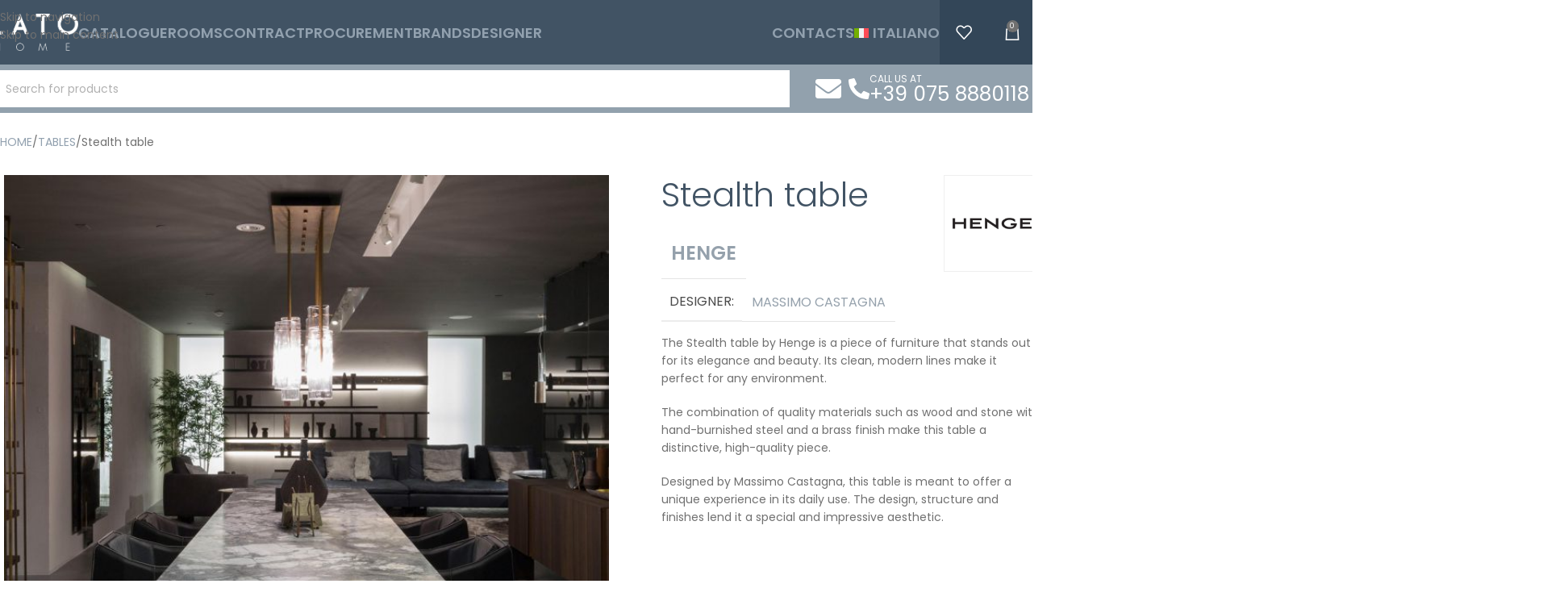

--- FILE ---
content_type: text/html; charset=UTF-8
request_url: https://www.latohome.com/prodotto/tavolo-stealth/
body_size: 77047
content:
<!DOCTYPE html>
<html lang="it-IT">
<head><meta charset="UTF-8"><script>if(navigator.userAgent.match(/MSIE|Internet Explorer/i)||navigator.userAgent.match(/Trident\/7\..*?rv:11/i)){var href=document.location.href;if(!href.match(/[?&]nowprocket/)){if(href.indexOf("?")==-1){if(href.indexOf("#")==-1){document.location.href=href+"?nowprocket=1"}else{document.location.href=href.replace("#","?nowprocket=1#")}}else{if(href.indexOf("#")==-1){document.location.href=href+"&nowprocket=1"}else{document.location.href=href.replace("#","&nowprocket=1#")}}}}</script><script>(()=>{class RocketLazyLoadScripts{constructor(){this.v="2.0.4",this.userEvents=["keydown","keyup","mousedown","mouseup","mousemove","mouseover","mouseout","touchmove","touchstart","touchend","touchcancel","wheel","click","dblclick","input"],this.attributeEvents=["onblur","onclick","oncontextmenu","ondblclick","onfocus","onmousedown","onmouseenter","onmouseleave","onmousemove","onmouseout","onmouseover","onmouseup","onmousewheel","onscroll","onsubmit"]}async t(){this.i(),this.o(),/iP(ad|hone)/.test(navigator.userAgent)&&this.h(),this.u(),this.l(this),this.m(),this.k(this),this.p(this),this._(),await Promise.all([this.R(),this.L()]),this.lastBreath=Date.now(),this.S(this),this.P(),this.D(),this.O(),this.M(),await this.C(this.delayedScripts.normal),await this.C(this.delayedScripts.defer),await this.C(this.delayedScripts.async),await this.T(),await this.F(),await this.j(),await this.A(),window.dispatchEvent(new Event("rocket-allScriptsLoaded")),this.everythingLoaded=!0,this.lastTouchEnd&&await new Promise(t=>setTimeout(t,500-Date.now()+this.lastTouchEnd)),this.I(),this.H(),this.U(),this.W()}i(){this.CSPIssue=sessionStorage.getItem("rocketCSPIssue"),document.addEventListener("securitypolicyviolation",t=>{this.CSPIssue||"script-src-elem"!==t.violatedDirective||"data"!==t.blockedURI||(this.CSPIssue=!0,sessionStorage.setItem("rocketCSPIssue",!0))},{isRocket:!0})}o(){window.addEventListener("pageshow",t=>{this.persisted=t.persisted,this.realWindowLoadedFired=!0},{isRocket:!0}),window.addEventListener("pagehide",()=>{this.onFirstUserAction=null},{isRocket:!0})}h(){let t;function e(e){t=e}window.addEventListener("touchstart",e,{isRocket:!0}),window.addEventListener("touchend",function i(o){o.changedTouches[0]&&t.changedTouches[0]&&Math.abs(o.changedTouches[0].pageX-t.changedTouches[0].pageX)<10&&Math.abs(o.changedTouches[0].pageY-t.changedTouches[0].pageY)<10&&o.timeStamp-t.timeStamp<200&&(window.removeEventListener("touchstart",e,{isRocket:!0}),window.removeEventListener("touchend",i,{isRocket:!0}),"INPUT"===o.target.tagName&&"text"===o.target.type||(o.target.dispatchEvent(new TouchEvent("touchend",{target:o.target,bubbles:!0})),o.target.dispatchEvent(new MouseEvent("mouseover",{target:o.target,bubbles:!0})),o.target.dispatchEvent(new PointerEvent("click",{target:o.target,bubbles:!0,cancelable:!0,detail:1,clientX:o.changedTouches[0].clientX,clientY:o.changedTouches[0].clientY})),event.preventDefault()))},{isRocket:!0})}q(t){this.userActionTriggered||("mousemove"!==t.type||this.firstMousemoveIgnored?"keyup"===t.type||"mouseover"===t.type||"mouseout"===t.type||(this.userActionTriggered=!0,this.onFirstUserAction&&this.onFirstUserAction()):this.firstMousemoveIgnored=!0),"click"===t.type&&t.preventDefault(),t.stopPropagation(),t.stopImmediatePropagation(),"touchstart"===this.lastEvent&&"touchend"===t.type&&(this.lastTouchEnd=Date.now()),"click"===t.type&&(this.lastTouchEnd=0),this.lastEvent=t.type,t.composedPath&&t.composedPath()[0].getRootNode()instanceof ShadowRoot&&(t.rocketTarget=t.composedPath()[0]),this.savedUserEvents.push(t)}u(){this.savedUserEvents=[],this.userEventHandler=this.q.bind(this),this.userEvents.forEach(t=>window.addEventListener(t,this.userEventHandler,{passive:!1,isRocket:!0})),document.addEventListener("visibilitychange",this.userEventHandler,{isRocket:!0})}U(){this.userEvents.forEach(t=>window.removeEventListener(t,this.userEventHandler,{passive:!1,isRocket:!0})),document.removeEventListener("visibilitychange",this.userEventHandler,{isRocket:!0}),this.savedUserEvents.forEach(t=>{(t.rocketTarget||t.target).dispatchEvent(new window[t.constructor.name](t.type,t))})}m(){const t="return false",e=Array.from(this.attributeEvents,t=>"data-rocket-"+t),i="["+this.attributeEvents.join("],[")+"]",o="[data-rocket-"+this.attributeEvents.join("],[data-rocket-")+"]",s=(e,i,o)=>{o&&o!==t&&(e.setAttribute("data-rocket-"+i,o),e["rocket"+i]=new Function("event",o),e.setAttribute(i,t))};new MutationObserver(t=>{for(const n of t)"attributes"===n.type&&(n.attributeName.startsWith("data-rocket-")||this.everythingLoaded?n.attributeName.startsWith("data-rocket-")&&this.everythingLoaded&&this.N(n.target,n.attributeName.substring(12)):s(n.target,n.attributeName,n.target.getAttribute(n.attributeName))),"childList"===n.type&&n.addedNodes.forEach(t=>{if(t.nodeType===Node.ELEMENT_NODE)if(this.everythingLoaded)for(const i of[t,...t.querySelectorAll(o)])for(const t of i.getAttributeNames())e.includes(t)&&this.N(i,t.substring(12));else for(const e of[t,...t.querySelectorAll(i)])for(const t of e.getAttributeNames())this.attributeEvents.includes(t)&&s(e,t,e.getAttribute(t))})}).observe(document,{subtree:!0,childList:!0,attributeFilter:[...this.attributeEvents,...e]})}I(){this.attributeEvents.forEach(t=>{document.querySelectorAll("[data-rocket-"+t+"]").forEach(e=>{this.N(e,t)})})}N(t,e){const i=t.getAttribute("data-rocket-"+e);i&&(t.setAttribute(e,i),t.removeAttribute("data-rocket-"+e))}k(t){Object.defineProperty(HTMLElement.prototype,"onclick",{get(){return this.rocketonclick||null},set(e){this.rocketonclick=e,this.setAttribute(t.everythingLoaded?"onclick":"data-rocket-onclick","this.rocketonclick(event)")}})}S(t){function e(e,i){let o=e[i];e[i]=null,Object.defineProperty(e,i,{get:()=>o,set(s){t.everythingLoaded?o=s:e["rocket"+i]=o=s}})}e(document,"onreadystatechange"),e(window,"onload"),e(window,"onpageshow");try{Object.defineProperty(document,"readyState",{get:()=>t.rocketReadyState,set(e){t.rocketReadyState=e},configurable:!0}),document.readyState="loading"}catch(t){console.log("WPRocket DJE readyState conflict, bypassing")}}l(t){this.originalAddEventListener=EventTarget.prototype.addEventListener,this.originalRemoveEventListener=EventTarget.prototype.removeEventListener,this.savedEventListeners=[],EventTarget.prototype.addEventListener=function(e,i,o){o&&o.isRocket||!t.B(e,this)&&!t.userEvents.includes(e)||t.B(e,this)&&!t.userActionTriggered||e.startsWith("rocket-")||t.everythingLoaded?t.originalAddEventListener.call(this,e,i,o):(t.savedEventListeners.push({target:this,remove:!1,type:e,func:i,options:o}),"mouseenter"!==e&&"mouseleave"!==e||t.originalAddEventListener.call(this,e,t.savedUserEvents.push,o))},EventTarget.prototype.removeEventListener=function(e,i,o){o&&o.isRocket||!t.B(e,this)&&!t.userEvents.includes(e)||t.B(e,this)&&!t.userActionTriggered||e.startsWith("rocket-")||t.everythingLoaded?t.originalRemoveEventListener.call(this,e,i,o):t.savedEventListeners.push({target:this,remove:!0,type:e,func:i,options:o})}}J(t,e){this.savedEventListeners=this.savedEventListeners.filter(i=>{let o=i.type,s=i.target||window;return e!==o||t!==s||(this.B(o,s)&&(i.type="rocket-"+o),this.$(i),!1)})}H(){EventTarget.prototype.addEventListener=this.originalAddEventListener,EventTarget.prototype.removeEventListener=this.originalRemoveEventListener,this.savedEventListeners.forEach(t=>this.$(t))}$(t){t.remove?this.originalRemoveEventListener.call(t.target,t.type,t.func,t.options):this.originalAddEventListener.call(t.target,t.type,t.func,t.options)}p(t){let e;function i(e){return t.everythingLoaded?e:e.split(" ").map(t=>"load"===t||t.startsWith("load.")?"rocket-jquery-load":t).join(" ")}function o(o){function s(e){const s=o.fn[e];o.fn[e]=o.fn.init.prototype[e]=function(){return this[0]===window&&t.userActionTriggered&&("string"==typeof arguments[0]||arguments[0]instanceof String?arguments[0]=i(arguments[0]):"object"==typeof arguments[0]&&Object.keys(arguments[0]).forEach(t=>{const e=arguments[0][t];delete arguments[0][t],arguments[0][i(t)]=e})),s.apply(this,arguments),this}}if(o&&o.fn&&!t.allJQueries.includes(o)){const e={DOMContentLoaded:[],"rocket-DOMContentLoaded":[]};for(const t in e)document.addEventListener(t,()=>{e[t].forEach(t=>t())},{isRocket:!0});o.fn.ready=o.fn.init.prototype.ready=function(i){function s(){parseInt(o.fn.jquery)>2?setTimeout(()=>i.bind(document)(o)):i.bind(document)(o)}return"function"==typeof i&&(t.realDomReadyFired?!t.userActionTriggered||t.fauxDomReadyFired?s():e["rocket-DOMContentLoaded"].push(s):e.DOMContentLoaded.push(s)),o([])},s("on"),s("one"),s("off"),t.allJQueries.push(o)}e=o}t.allJQueries=[],o(window.jQuery),Object.defineProperty(window,"jQuery",{get:()=>e,set(t){o(t)}})}P(){const t=new Map;document.write=document.writeln=function(e){const i=document.currentScript,o=document.createRange(),s=i.parentElement;let n=t.get(i);void 0===n&&(n=i.nextSibling,t.set(i,n));const c=document.createDocumentFragment();o.setStart(c,0),c.appendChild(o.createContextualFragment(e)),s.insertBefore(c,n)}}async R(){return new Promise(t=>{this.userActionTriggered?t():this.onFirstUserAction=t})}async L(){return new Promise(t=>{document.addEventListener("DOMContentLoaded",()=>{this.realDomReadyFired=!0,t()},{isRocket:!0})})}async j(){return this.realWindowLoadedFired?Promise.resolve():new Promise(t=>{window.addEventListener("load",t,{isRocket:!0})})}M(){this.pendingScripts=[];this.scriptsMutationObserver=new MutationObserver(t=>{for(const e of t)e.addedNodes.forEach(t=>{"SCRIPT"!==t.tagName||t.noModule||t.isWPRocket||this.pendingScripts.push({script:t,promise:new Promise(e=>{const i=()=>{const i=this.pendingScripts.findIndex(e=>e.script===t);i>=0&&this.pendingScripts.splice(i,1),e()};t.addEventListener("load",i,{isRocket:!0}),t.addEventListener("error",i,{isRocket:!0}),setTimeout(i,1e3)})})})}),this.scriptsMutationObserver.observe(document,{childList:!0,subtree:!0})}async F(){await this.X(),this.pendingScripts.length?(await this.pendingScripts[0].promise,await this.F()):this.scriptsMutationObserver.disconnect()}D(){this.delayedScripts={normal:[],async:[],defer:[]},document.querySelectorAll("script[type$=rocketlazyloadscript]").forEach(t=>{t.hasAttribute("data-rocket-src")?t.hasAttribute("async")&&!1!==t.async?this.delayedScripts.async.push(t):t.hasAttribute("defer")&&!1!==t.defer||"module"===t.getAttribute("data-rocket-type")?this.delayedScripts.defer.push(t):this.delayedScripts.normal.push(t):this.delayedScripts.normal.push(t)})}async _(){await this.L();let t=[];document.querySelectorAll("script[type$=rocketlazyloadscript][data-rocket-src]").forEach(e=>{let i=e.getAttribute("data-rocket-src");if(i&&!i.startsWith("data:")){i.startsWith("//")&&(i=location.protocol+i);try{const o=new URL(i).origin;o!==location.origin&&t.push({src:o,crossOrigin:e.crossOrigin||"module"===e.getAttribute("data-rocket-type")})}catch(t){}}}),t=[...new Map(t.map(t=>[JSON.stringify(t),t])).values()],this.Y(t,"preconnect")}async G(t){if(await this.K(),!0!==t.noModule||!("noModule"in HTMLScriptElement.prototype))return new Promise(e=>{let i;function o(){(i||t).setAttribute("data-rocket-status","executed"),e()}try{if(navigator.userAgent.includes("Firefox/")||""===navigator.vendor||this.CSPIssue)i=document.createElement("script"),[...t.attributes].forEach(t=>{let e=t.nodeName;"type"!==e&&("data-rocket-type"===e&&(e="type"),"data-rocket-src"===e&&(e="src"),i.setAttribute(e,t.nodeValue))}),t.text&&(i.text=t.text),t.nonce&&(i.nonce=t.nonce),i.hasAttribute("src")?(i.addEventListener("load",o,{isRocket:!0}),i.addEventListener("error",()=>{i.setAttribute("data-rocket-status","failed-network"),e()},{isRocket:!0}),setTimeout(()=>{i.isConnected||e()},1)):(i.text=t.text,o()),i.isWPRocket=!0,t.parentNode.replaceChild(i,t);else{const i=t.getAttribute("data-rocket-type"),s=t.getAttribute("data-rocket-src");i?(t.type=i,t.removeAttribute("data-rocket-type")):t.removeAttribute("type"),t.addEventListener("load",o,{isRocket:!0}),t.addEventListener("error",i=>{this.CSPIssue&&i.target.src.startsWith("data:")?(console.log("WPRocket: CSP fallback activated"),t.removeAttribute("src"),this.G(t).then(e)):(t.setAttribute("data-rocket-status","failed-network"),e())},{isRocket:!0}),s?(t.fetchPriority="high",t.removeAttribute("data-rocket-src"),t.src=s):t.src="data:text/javascript;base64,"+window.btoa(unescape(encodeURIComponent(t.text)))}}catch(i){t.setAttribute("data-rocket-status","failed-transform"),e()}});t.setAttribute("data-rocket-status","skipped")}async C(t){const e=t.shift();return e?(e.isConnected&&await this.G(e),this.C(t)):Promise.resolve()}O(){this.Y([...this.delayedScripts.normal,...this.delayedScripts.defer,...this.delayedScripts.async],"preload")}Y(t,e){this.trash=this.trash||[];let i=!0;var o=document.createDocumentFragment();t.forEach(t=>{const s=t.getAttribute&&t.getAttribute("data-rocket-src")||t.src;if(s&&!s.startsWith("data:")){const n=document.createElement("link");n.href=s,n.rel=e,"preconnect"!==e&&(n.as="script",n.fetchPriority=i?"high":"low"),t.getAttribute&&"module"===t.getAttribute("data-rocket-type")&&(n.crossOrigin=!0),t.crossOrigin&&(n.crossOrigin=t.crossOrigin),t.integrity&&(n.integrity=t.integrity),t.nonce&&(n.nonce=t.nonce),o.appendChild(n),this.trash.push(n),i=!1}}),document.head.appendChild(o)}W(){this.trash.forEach(t=>t.remove())}async T(){try{document.readyState="interactive"}catch(t){}this.fauxDomReadyFired=!0;try{await this.K(),this.J(document,"readystatechange"),document.dispatchEvent(new Event("rocket-readystatechange")),await this.K(),document.rocketonreadystatechange&&document.rocketonreadystatechange(),await this.K(),this.J(document,"DOMContentLoaded"),document.dispatchEvent(new Event("rocket-DOMContentLoaded")),await this.K(),this.J(window,"DOMContentLoaded"),window.dispatchEvent(new Event("rocket-DOMContentLoaded"))}catch(t){console.error(t)}}async A(){try{document.readyState="complete"}catch(t){}try{await this.K(),this.J(document,"readystatechange"),document.dispatchEvent(new Event("rocket-readystatechange")),await this.K(),document.rocketonreadystatechange&&document.rocketonreadystatechange(),await this.K(),this.J(window,"load"),window.dispatchEvent(new Event("rocket-load")),await this.K(),window.rocketonload&&window.rocketonload(),await this.K(),this.allJQueries.forEach(t=>t(window).trigger("rocket-jquery-load")),await this.K(),this.J(window,"pageshow");const t=new Event("rocket-pageshow");t.persisted=this.persisted,window.dispatchEvent(t),await this.K(),window.rocketonpageshow&&window.rocketonpageshow({persisted:this.persisted})}catch(t){console.error(t)}}async K(){Date.now()-this.lastBreath>45&&(await this.X(),this.lastBreath=Date.now())}async X(){return document.hidden?new Promise(t=>setTimeout(t)):new Promise(t=>requestAnimationFrame(t))}B(t,e){return e===document&&"readystatechange"===t||(e===document&&"DOMContentLoaded"===t||(e===window&&"DOMContentLoaded"===t||(e===window&&"load"===t||e===window&&"pageshow"===t)))}static run(){(new RocketLazyLoadScripts).t()}}RocketLazyLoadScripts.run()})();</script>
	
	<link rel="profile" href="https://gmpg.org/xfn/11">
	<link rel="pingback" href="https://www.latohome.com/xmlrpc.php">

	<meta name='robots' content='index, follow, max-image-preview:large, max-snippet:-1, max-video-preview:-1' />
	<style>img:is([sizes="auto" i], [sizes^="auto," i]) { contain-intrinsic-size: 3000px 1500px }</style>
	
<!-- Google Tag Manager for WordPress by gtm4wp.com -->
<script data-cfasync="false" data-pagespeed-no-defer>
	var gtm4wp_datalayer_name = "dataLayer";
	var dataLayer = dataLayer || [];
</script>
<!-- End Google Tag Manager for WordPress by gtm4wp.com -->
	<!-- This site is optimized with the Yoast SEO plugin v26.7 - https://yoast.com/wordpress/plugins/seo/ -->
	<title>Tavolo Stealth - Lato Home</title>
<link data-rocket-preload as="style" href="https://fonts.googleapis.com/css2?family=Poppins:wght@100;300&#038;display=swap" rel="preload">
<link data-rocket-preload as="style" href="https://fonts.googleapis.com/css?family=Poppins%3A400%2C600%2C500%2C700&#038;display=swap" rel="preload">
<link href="https://fonts.googleapis.com/css2?family=Poppins:wght@100;300&#038;display=swap" media="print" onload="this.media=&#039;all&#039;" rel="stylesheet">
<noscript data-wpr-hosted-gf-parameters=""><link rel="stylesheet" href="https://fonts.googleapis.com/css2?family=Poppins:wght@100;300&#038;display=swap"></noscript>
<link href="https://fonts.googleapis.com/css?family=Poppins%3A400%2C600%2C500%2C700&#038;display=swap" media="print" onload="this.media=&#039;all&#039;" rel="stylesheet">
<noscript data-wpr-hosted-gf-parameters=""><link rel="stylesheet" href="https://fonts.googleapis.com/css?family=Poppins%3A400%2C600%2C500%2C700&#038;display=swap"></noscript>
<style id="rocket-critical-css">.wpml-ls-menu-item .wpml-ls-flag{display:inline;vertical-align:baseline}.wpml-ls-menu-item .wpml-ls-flag+span{margin-left:.3em}ul .wpml-ls-menu-item a{display:flex;align-items:center}:root{--direction-multiplier:1}.elementor-screen-only,.screen-reader-text{height:1px;margin:-1px;overflow:hidden;padding:0;position:absolute;top:-10000em;width:1px;clip:rect(0,0,0,0);border:0}.elementor *,.elementor :after,.elementor :before{box-sizing:border-box}.elementor a{box-shadow:none;text-decoration:none}.elementor img{border:none;border-radius:0;box-shadow:none;height:auto;max-width:100%}.elementor-widget-wrap .elementor-element.elementor-widget__width-initial{max-width:100%}.elementor-element{--flex-direction:initial;--flex-wrap:initial;--justify-content:initial;--align-items:initial;--align-content:initial;--gap:initial;--flex-basis:initial;--flex-grow:initial;--flex-shrink:initial;--order:initial;--align-self:initial;align-self:var(--align-self);flex-basis:var(--flex-basis);flex-grow:var(--flex-grow);flex-shrink:var(--flex-shrink);order:var(--order)}.elementor-align-center{text-align:center}.elementor-align-center .elementor-button{width:auto}@media (max-width:767px){.elementor-mobile-align-center{text-align:center}}:root{--page-title-display:block}h1.entry-title{display:var(--page-title-display)}.elementor-section{position:relative}.elementor-section .elementor-container{display:flex;margin-left:auto;margin-right:auto;position:relative}@media (max-width:1024px){.elementor-section .elementor-container{flex-wrap:wrap}}.elementor-section.elementor-section-boxed>.elementor-container{max-width:1140px}.elementor-section.elementor-section-items-middle>.elementor-container{align-items:center}.elementor-widget-wrap{align-content:flex-start;flex-wrap:wrap;position:relative;width:100%}.elementor:not(.elementor-bc-flex-widget) .elementor-widget-wrap{display:flex}.elementor-widget-wrap>.elementor-element{width:100%}.elementor-widget{position:relative}.elementor-widget:not(:last-child){margin-bottom:var(--kit-widget-spacing,20px)}.elementor-column{display:flex;min-height:1px;position:relative}.elementor-column-gap-default>.elementor-column>.elementor-element-populated{padding:10px}@media (min-width:768px){.elementor-column.elementor-col-25{width:25%}.elementor-column.elementor-col-33{width:33.333%}.elementor-column.elementor-col-50{width:50%}.elementor-column.elementor-col-100{width:100%}}@media (min-width:768px) and (max-width:1024px){.elementor-reverse-tablet>.elementor-container>:first-child{order:10}.elementor-reverse-tablet>.elementor-container>:nth-child(2){order:9}}@media (min-width:-1) and (max-width:1024px){.elementor-reverse-tablet>.elementor-container>:first-child{order:10}.elementor-reverse-tablet>.elementor-container>:nth-child(2){order:9}}@media (min-width:768px) and (max-width:-1){.elementor-reverse-tablet>.elementor-container>:first-child,.elementor-reverse-tablet>.elementor-container>:nth-child(2){order:0}}@media (max-width:767px){.elementor-reverse-mobile>.elementor-container>:first-child{order:10}.elementor-reverse-mobile>.elementor-container>:nth-child(2){order:9}.elementor-column{width:100%}}@media (prefers-reduced-motion:no-preference){html{scroll-behavior:smooth}}.elementor-form-fields-wrapper{display:flex;flex-wrap:wrap}.elementor-form-fields-wrapper.elementor-labels-above .elementor-field-group .elementor-field-subgroup,.elementor-form-fields-wrapper.elementor-labels-above .elementor-field-group>.elementor-select-wrapper,.elementor-form-fields-wrapper.elementor-labels-above .elementor-field-group>input,.elementor-form-fields-wrapper.elementor-labels-above .elementor-field-group>textarea{flex-basis:100%;max-width:100%}.elementor-field-group{align-items:center;flex-wrap:wrap}.elementor-field-group.elementor-field-type-submit{align-items:flex-end}.elementor-field-group .elementor-field-textual{background-color:transparent;border:1px solid #69727d;color:#1f2124;flex-grow:1;max-width:100%;vertical-align:middle;width:100%}.elementor-field-group .elementor-field-textual::-moz-placeholder{color:inherit;font-family:inherit;opacity:.6}.elementor-field-group .elementor-select-wrapper{display:flex;position:relative;width:100%}.elementor-field-group .elementor-select-wrapper select{-webkit-appearance:none;-moz-appearance:none;appearance:none;color:inherit;flex-basis:100%;font-family:inherit;font-size:inherit;font-style:inherit;font-weight:inherit;letter-spacing:inherit;line-height:inherit;padding-inline-end:20px;text-transform:inherit}.elementor-field-group .elementor-select-wrapper:before{content:"\e92a";font-family:eicons;font-size:15px;inset-block-start:50%;inset-inline-end:10px;position:absolute;text-shadow:0 0 3px rgba(0,0,0,.3);transform:translateY(-50%)}.elementor-field-subgroup{display:flex;flex-wrap:wrap}.elementor-field-subgroup .elementor-field-option label{display:inline-block}.elementor-field-subgroup:not(.elementor-subgroup-inline) .elementor-field-option{flex-basis:100%}.elementor-field-type-acceptance .elementor-field-subgroup .elementor-field-option input,.elementor-field-type-acceptance .elementor-field-subgroup .elementor-field-option label{display:inline}.elementor-mark-required .elementor-field-label:after{color:red;content:"*";padding-inline-start:.2em}.elementor-field-textual{border-radius:3px;font-size:15px;line-height:1.4;min-height:40px;padding:5px 14px}.elementor-field-textual.elementor-size-md{border-radius:4px;font-size:16px;min-height:47px;padding:6px 16px}.elementor-button-align-end .e-form__buttons,.elementor-button-align-end .elementor-field-type-submit{justify-content:flex-end}.elementor-button-align-end .elementor-field-type-submit:not(.e-form__buttons__wrapper) .elementor-button{flex-basis:auto}@media screen and (max-width:767px){.elementor-mobile-button-align-center .e-form__buttons,.elementor-mobile-button-align-center .elementor-field-type-submit{justify-content:center}.elementor-mobile-button-align-center .elementor-field-type-submit:not(.e-form__buttons__wrapper) .elementor-button{flex-basis:auto}}.elementor-form .elementor-button{border:none;padding-block-end:0;padding-block-start:0}.elementor-form .elementor-button-content-wrapper,.elementor-form .elementor-button>span{display:flex;flex-direction:row;gap:5px;justify-content:center}.elementor-form .elementor-button.elementor-size-xs{min-height:33px}.elementor-heading-title{line-height:1;margin:0;padding:0}.elementor-button{background-color:#69727d;border-radius:3px;color:#fff;display:inline-block;font-size:15px;line-height:1;padding:12px 24px;fill:#fff;text-align:center}.elementor-button:visited{color:#fff}.elementor-button-content-wrapper{display:flex;flex-direction:row;gap:5px;justify-content:center}.elementor-button-icon{align-items:center;display:flex}.elementor-button-icon svg{height:auto;width:1em}.elementor-button-text{display:inline-block}.elementor-button.elementor-size-xs{border-radius:2px;font-size:13px;padding:10px 20px}.elementor-button.elementor-size-md{border-radius:4px;font-size:16px;padding:15px 30px}.elementor-button span{text-decoration:inherit}.elementor-element.elementor-button-success .elementor-button{background-color:#5cb85c}.elementor-icon{color:#69727d;display:inline-block;font-size:50px;line-height:1;text-align:center}.elementor-icon svg{display:block;height:1em;position:relative;width:1em}.elementor-icon svg:before{left:50%;position:absolute;transform:translateX(-50%)}@media (max-width:767px){.elementor .elementor-hidden-mobile{display:none}}@media (min-width:768px) and (max-width:1024px){.elementor .elementor-hidden-tablet{display:none}}@media (min-width:1025px) and (max-width:99999px){.elementor .elementor-hidden-desktop{display:none}}[data-elementor-type=popup]:not(.elementor-edit-area){display:none}.elementor-widget.elementor-icon-list--layout-inline .elementor-widget-container{overflow:hidden}.elementor-widget .elementor-icon-list-items.elementor-inline-items{display:flex;flex-wrap:wrap;margin-inline:-8px}.elementor-widget .elementor-icon-list-items.elementor-inline-items .elementor-inline-item{word-break:break-word}.elementor-widget .elementor-icon-list-items.elementor-inline-items .elementor-icon-list-item{margin-inline:8px}.elementor-widget .elementor-icon-list-items.elementor-inline-items .elementor-icon-list-item:after{border-width:0;border-inline-start-width:1px;border-style:solid;height:100%;inset-inline-end:-8px;inset-inline-start:auto;position:relative;width:auto}.elementor-widget .elementor-icon-list-items{list-style-type:none;margin:0;padding:0}.elementor-widget .elementor-icon-list-item{margin:0;padding:0;position:relative}.elementor-widget .elementor-icon-list-item:after{inset-block-end:0;position:absolute;width:100%}.elementor-widget .elementor-icon-list-item,.elementor-widget .elementor-icon-list-item a{align-items:var(--icon-vertical-align,center);display:flex;font-size:inherit}.elementor-widget .elementor-icon-list-icon+.elementor-icon-list-text{align-self:center;padding-inline-start:5px}.elementor-widget .elementor-icon-list-icon{display:flex;inset-block-start:var(--icon-vertical-offset,initial);position:relative}.elementor-widget .elementor-icon-list-icon svg{height:var(--e-icon-list-icon-size,1em);width:var(--e-icon-list-icon-size,1em)}.elementor-widget.elementor-widget-icon-list .elementor-icon-list-icon{text-align:var(--e-icon-list-icon-align)}.elementor-widget.elementor-widget-icon-list .elementor-icon-list-icon svg{margin:var(--e-icon-list-icon-margin,0 calc(var(--e-icon-list-icon-size, 1em) * .25) 0 0)}.elementor-widget.elementor-list-item-link-full_width a{width:100%}.elementor-widget:not(.elementor-align-right) .elementor-icon-list-item:after{inset-inline-start:0}.elementor-widget:not(.elementor-align-left) .elementor-icon-list-item:after{inset-inline-end:0}@media (min-width:-1){.elementor-widget:not(.elementor-widescreen-align-right) .elementor-icon-list-item:after{inset-inline-start:0}.elementor-widget:not(.elementor-widescreen-align-left) .elementor-icon-list-item:after{inset-inline-end:0}}@media (max-width:-1){.elementor-widget:not(.elementor-laptop-align-right) .elementor-icon-list-item:after{inset-inline-start:0}.elementor-widget:not(.elementor-laptop-align-left) .elementor-icon-list-item:after{inset-inline-end:0}.elementor-widget:not(.elementor-tablet_extra-align-right) .elementor-icon-list-item:after{inset-inline-start:0}.elementor-widget:not(.elementor-tablet_extra-align-left) .elementor-icon-list-item:after{inset-inline-end:0}}@media (max-width:1024px){.elementor-widget:not(.elementor-tablet-align-right) .elementor-icon-list-item:after{inset-inline-start:0}.elementor-widget:not(.elementor-tablet-align-left) .elementor-icon-list-item:after{inset-inline-end:0}}@media (max-width:-1){.elementor-widget:not(.elementor-mobile_extra-align-right) .elementor-icon-list-item:after{inset-inline-start:0}.elementor-widget:not(.elementor-mobile_extra-align-left) .elementor-icon-list-item:after{inset-inline-end:0}}@media (max-width:767px){.elementor-widget.elementor-mobile-align-center .elementor-icon-list-item,.elementor-widget.elementor-mobile-align-center .elementor-icon-list-item a{justify-content:center}.elementor-widget.elementor-mobile-align-center .elementor-icon-list-item:after{margin:auto}.elementor-widget.elementor-mobile-align-center .elementor-inline-items{justify-content:center}.elementor-widget:not(.elementor-mobile-align-right) .elementor-icon-list-item:after{inset-inline-start:0}.elementor-widget:not(.elementor-mobile-align-left) .elementor-icon-list-item:after{inset-inline-end:0}}.elementor .elementor-element ul.elementor-icon-list-items{padding:0}.elementor-widget-image{text-align:center}.elementor-widget-image a{display:inline-block}.elementor-widget-image img{display:inline-block;vertical-align:middle}.elementor-kit-16{--e-global-color-primary:#707070;--e-global-color-secondary:#707070;--e-global-color-text:#646363;--e-global-color-accent:#707070;--e-global-color-44ce737:#415364;--e-global-color-2efa681:#FFFFFF;--e-global-color-656f973:#069500;--e-global-color-3d4b4ff:#F6F8F9;--e-global-typography-primary-font-family:"Poppins";--e-global-typography-primary-font-weight:600;--e-global-typography-secondary-font-family:"Poppins";--e-global-typography-secondary-font-weight:400;--e-global-typography-text-font-family:"Poppins";--e-global-typography-text-font-weight:400;--e-global-typography-accent-font-family:"Poppins";--e-global-typography-accent-font-weight:500;--e-global-typography-2fc9e2a-font-family:"Poppins";--e-global-typography-2fc9e2a-font-weight:100}.elementor-kit-16 a{color:var(--e-global-color-primary)}.elementor-section.elementor-section-boxed>.elementor-container{max-width:1140px}.elementor-widget:not(:last-child){margin-block-end:20px}.elementor-element{--widgets-spacing:20px 20px;--widgets-spacing-row:20px;--widgets-spacing-column:20px}h1.entry-title{display:var(--page-title-display)}@media (max-width:1024px){.elementor-section.elementor-section-boxed>.elementor-container{max-width:1024px}}@media (max-width:767px){.elementor-section.elementor-section-boxed>.elementor-container{max-width:767px}}.elementor-31792 .elementor-element.elementor-element-4dffd9c8>.elementor-container>.elementor-column>.elementor-widget-wrap{align-content:flex-end;align-items:flex-end}.elementor-31792 .elementor-element.elementor-element-4dffd9c8:not(.elementor-motion-effects-element-type-background){background-color:#E4E8EF}.elementor-31792 .elementor-element.elementor-element-4dffd9c8>.elementor-container{max-width:1310px}.elementor-31792 .elementor-element.elementor-element-4dffd9c8{overflow:hidden;margin:0px 0px 0px 0px;padding:0% 0% 0% 0%}.elementor-31792 .elementor-element.elementor-element-61387d9>.elementor-element-populated{padding:4px 0px 0px 0px}.elementor-widget-text-editor{color:var(--e-global-color-text)}.elementor-31792 .elementor-element.elementor-element-e22fba8>.elementor-widget-container{margin:0px 0px 0px 0px;padding:0px 0px 0px 0px}.elementor-31792 .elementor-element.elementor-element-e22fba8{text-align:right;font-size:30px;font-weight:600;color:#000000}.elementor-31792 .elementor-element.elementor-element-42662531>.elementor-element-populated{border-radius:0px 0px 0px 0px}.elementor-31792 .elementor-element.elementor-element-42662531>.elementor-element-populated{padding:0% 0% 0% 6%}.elementor-31792 .elementor-element.elementor-element-35433d7>.elementor-widget-container{border-radius:0px 0px 0px 0px}.elementor-31792 .elementor-element.elementor-element-35433d7{text-align:left;font-size:14px}.elementor-31792 .elementor-element.elementor-element-55ff8be>.elementor-widget-container{border-radius:0px 0px 0px 0px}.elementor-31792 .elementor-element.elementor-element-55ff8be{text-align:left;font-size:14px}.elementor-31792 .elementor-element.elementor-element-e4a60fd>.elementor-element-populated{padding:0% 0% 0% 6%}.elementor-widget-button .elementor-button{background-color:var(--e-global-color-accent)}.elementor-31792 .elementor-element.elementor-element-956908d .elementor-button{background-color:var(--e-global-color-44ce737);font-size:14px;text-transform:uppercase;text-shadow:0px 0px 10px rgba(0,0,0,0.3);fill:var(--e-global-color-2efa681);color:var(--e-global-color-2efa681);border-radius:0px 0px 0px 0px}@media (max-width:1024px){.elementor-31792 .elementor-element.elementor-element-61387d9>.elementor-element-populated{padding:0% 6% 4% 6%}.elementor-31792 .elementor-element.elementor-element-42662531>.elementor-element-populated{padding:0px 0px 0px 0px}.elementor-31792 .elementor-element.elementor-element-e4a60fd>.elementor-element-populated{padding:0px 0px 0px 0px}}@media (min-width:768px){.elementor-31792 .elementor-element.elementor-element-61387d9{width:28%}.elementor-31792 .elementor-element.elementor-element-42662531{width:47%}.elementor-31792 .elementor-element.elementor-element-e4a60fd{width:24.333%}}@media (max-width:1024px) and (min-width:768px){.elementor-31792 .elementor-element.elementor-element-61387d9{width:100%}.elementor-31792 .elementor-element.elementor-element-42662531{width:100%}.elementor-31792 .elementor-element.elementor-element-e4a60fd{width:100%}}@media (max-width:767px){.elementor-31792 .elementor-element.elementor-element-4dffd9c8{padding:0% 6% 0% 6%}.elementor-31792 .elementor-element.elementor-element-61387d9>.elementor-element-populated{padding:0% 0% 0% 0%}.elementor-31792 .elementor-element.elementor-element-e22fba8{text-align:center}.elementor-31792 .elementor-element.elementor-element-42662531>.elementor-element-populated{padding:0% 0% 0% 0%}.elementor-31792 .elementor-element.elementor-element-35433d7>.elementor-widget-container{margin:0px 0px 0px 0px;padding:0px 0px 0px 0px}.elementor-31792 .elementor-element.elementor-element-35433d7{text-align:center;font-size:14px}.elementor-31792 .elementor-element.elementor-element-55ff8be>.elementor-widget-container{margin:0px 0px 10px 0px}.elementor-31792 .elementor-element.elementor-element-55ff8be{text-align:left}.elementor-31792 .elementor-element.elementor-element-e4a60fd>.elementor-element-populated{padding:0% 0% 0% 0%}}.elementor-31792 .elementor-element.elementor-element-e22fba8{padding:0px;margin:0px}.elementor-31792 .elementor-element.elementor-element-956908d a{width:100%}@media (min-width:1025px) and (max-width:99999px){.elementor .elementor-hidden-desktop{display:none!Important}}@media (max-width:767px){.elementor .elementor-hidden-mobile{display:none!Important}}.elementor-16973 .elementor-element.elementor-element-88393b9:not(.elementor-motion-effects-element-type-background){background-color:var(--e-global-color-44ce737)}.elementor-16973 .elementor-element.elementor-element-88393b9{border-style:none;padding:40px 40px 40px 40px}.elementor-widget-icon-list .elementor-icon-list-icon svg{fill:var(--e-global-color-primary)}.elementor-widget-icon-list .elementor-icon-list-text{color:var(--e-global-color-secondary)}.elementor-16973 .elementor-element.elementor-element-80edabb>.elementor-widget-container{border-style:none}.elementor-16973 .elementor-element.elementor-element-80edabb .elementor-icon-list-icon svg{fill:#FFFFFF}.elementor-16973 .elementor-element.elementor-element-80edabb{--e-icon-list-icon-size:14px;--icon-vertical-offset:0px}.elementor-16973 .elementor-element.elementor-element-80edabb .elementor-icon-list-text{color:#FFFFFF}@media (max-width:767px){.elementor-16973 .elementor-element.elementor-element-88393b9{padding:20px 10px 20px 10px}.elementor-16973 .elementor-element.elementor-element-90d2539{width:100%}.elementor-16973 .elementor-element.elementor-element-80edabb{--e-icon-list-icon-size:25px}.elementor-16973 .elementor-element.elementor-element-80edabb .elementor-icon-list-item>a{font-size:16px}}.elementor-widget-text-editor{color:var(--e-global-color-text)}.elementor-widget-icon.elementor-view-default .elementor-icon{color:var(--e-global-color-primary);border-color:var(--e-global-color-primary)}.elementor-widget-icon.elementor-view-default .elementor-icon svg{fill:var(--e-global-color-primary)}.elementor-widget-icon-list .elementor-icon-list-icon svg{fill:var(--e-global-color-primary)}.elementor-widget-icon-list .elementor-icon-list-text{color:var(--e-global-color-secondary)}:root{--wd-text-line-height:1.6;--wd-brd-radius:.001px;--wd-form-height:42px;--wd-form-color:inherit;--wd-form-placeholder-color:inherit;--wd-form-bg:transparent;--wd-form-brd-color:rgba(0,0,0,0.1);--wd-form-brd-color-focus:rgba(0,0,0,0.15);--wd-form-chevron:url([data-uri]);--wd-main-bgcolor:#fff;--wd-scroll-w:.001px;--wd-admin-bar-h:.001px;--wd-block-spacing:20px;--wd-header-banner-mt:.001px;--wd-sticky-nav-w:.001px;--color-white:#fff;--color-gray-100:#f7f7f7;--color-gray-200:#f1f1f1;--color-gray-300:#bbb;--color-gray-400:#a5a5a5;--color-gray-500:#767676;--color-gray-600:#666;--color-gray-700:#555;--color-gray-800:#333;--color-gray-900:#242424;--bgcolor-black-rgb:0,0,0;--bgcolor-white-rgb:255,255,255;--bgcolor-white:#fff;--bgcolor-gray-100:#f7f7f7;--bgcolor-gray-200:#f7f7f7;--bgcolor-gray-300:#f1f1f1;--bgcolor-gray-400:rgba(187,187,187,0.4);--brdcolor-gray-200:rgba(0,0,0,0.075);--brdcolor-gray-300:rgba(0,0,0,0.105);--brdcolor-gray-400:rgba(0,0,0,0.12);--brdcolor-gray-500:rgba(0,0,0,0.2);--wd-start:start;--wd-end:end;--wd-center:center;--wd-stretch:stretch}html,body,div,span,iframe,h1,p,a,img,strong,b,ul,li,form,label,table,tbody,tr,th,td,figure,header,nav,section{margin:0;padding:0;border:0;vertical-align:baseline;font:inherit;font-size:100%}*,*:before,*:after{-webkit-box-sizing:border-box;-moz-box-sizing:border-box;box-sizing:border-box}html{line-height:1;-webkit-text-size-adjust:100%;font-family:sans-serif;overflow-x:hidden;overflow-y:scroll;font-size:var(--wd-text-font-size)}ul{list-style:none}a img{border:none}figure,header,main,nav,section{display:block}a,button,input{touch-action:manipulation}button,input,select,textarea{margin:0;color:inherit;font:inherit}button{overflow:visible}button{-webkit-appearance:button}button::-moz-focus-inner,input::-moz-focus-inner{padding:0;border:0;padding:0;border:0}body{margin:0;background-color:#fff;color:var(--wd-text-color);text-rendering:optimizeLegibility;font-weight:var(--wd-text-font-weight);font-style:var(--wd-text-font-style);font-size:var(--wd-text-font-size);font-family:var(--wd-text-font);-webkit-font-smoothing:antialiased;-moz-osx-font-smoothing:grayscale;line-height:var(--wd-text-line-height)}@supports (overflow:clip){body{overflow-x:clip}}p{margin-bottom:var(--wd-tags-mb, 20px)}a{color:var(--wd-link-color);text-decoration:none}label{display:block;margin-bottom:5px;color:var(--wd-title-color);vertical-align:middle;font-weight:400}strong,b{font-weight:600}iframe{max-width:100%}img{max-width:100%;height:auto;border:0;vertical-align:middle}svg:not(:root){overflow:hidden}h1{font-size:28px}h1{display:block;margin-bottom:var(--wd-tags-mb, 20px);color:var(--wd-title-color);text-transform:var(--wd-title-transform);font-weight:var(--wd-title-font-weight);font-style:var(--wd-title-font-style);font-family:var(--wd-title-font);line-height:1.4}.wd-entities-title{display:block;color:var(--wd-entities-title-color);word-wrap:break-word;font-weight:var(--wd-entities-title-font-weight);font-style:var(--wd-entities-title-font-style);font-family:var(--wd-entities-title-font);text-transform:var(--wd-entities-title-transform);line-height:1.4}ul{list-style:disc}.text-center{--content-align:center;--wd-align:center;--text-align:center;text-align:var(--text-align)}.text-right{--text-align:right;text-align:var(--text-align);--content-align:flex-end;--wd-align:flex-end}.text-left{--text-align:left;text-align:var(--text-align);--content-align:flex-start;--wd-align:flex-start}.color-scheme-dark{--color-white:#fff;--color-gray-100:#f7f7f7;--color-gray-200:#f1f1f1;--color-gray-300:#bbb;--color-gray-400:#a5a5a5;--color-gray-500:#767676;--color-gray-600:#666;--color-gray-700:#555;--color-gray-800:#333;--color-gray-900:#242424;--bgcolor-black-rgb:0,0,0;--bgcolor-white-rgb:255,255,255;--bgcolor-white:#fff;--bgcolor-gray-100:#f7f7f7;--bgcolor-gray-200:#f7f7f7;--bgcolor-gray-300:#f1f1f1;--bgcolor-gray-400:rgba(187,187,187,0.4);--brdcolor-gray-200:rgba(0,0,0,0.075);--brdcolor-gray-300:rgba(0,0,0,0.105);--brdcolor-gray-400:rgba(0,0,0,0.12);--brdcolor-gray-500:rgba(0,0,0,0.2);--wd-text-color:#767676;--wd-title-color:#242424;--wd-entities-title-color:#333;--wd-entities-title-color-hover:rgba(51,51,51,0.65);--wd-link-color:#333;--wd-link-color-hover:#242424;--wd-form-brd-color:rgba(0,0,0,0.1);--wd-form-brd-color-focus:rgba(0,0,0,0.15);--wd-form-placeholder-color:#767676;color:var(--wd-text-color)}.wd-fill{position:absolute;inset:0}.wd-hide{display:none!important}table{margin-bottom:35px;width:100%;border-spacing:0;border-collapse:collapse;line-height:1.4}table th{padding:15px 10px;border-bottom:2px solid var(--brdcolor-gray-200);color:var(--wd-title-color);text-transform:uppercase;font-size:16px;font-weight:var(--wd-title-font-weight);font-style:var(--wd-title-font-style);font-family:var(--wd-title-font);vertical-align:middle;text-align:start}table td{padding:15px 12px;border-bottom:1px solid var(--brdcolor-gray-300);vertical-align:middle;text-align:start}input[type='email'],input[type='text'],:root textarea,:root select{-webkit-appearance:none;-moz-appearance:none;appearance:none}input[type='email'],input[type='text'],:root textarea,:root select{padding:0 15px;max-width:100%;width:100%;height:var(--wd-form-height);border:var(--wd-form-brd-width) solid var(--wd-form-brd-color);border-radius:var(--wd-form-brd-radius);background-color:var(--wd-form-bg);box-shadow:none;color:var(--wd-form-color);vertical-align:middle;font-size:14px}::-webkit-input-placeholder{color:var(--wd-form-placeholder-color)}::-moz-placeholder{color:var(--wd-form-placeholder-color)}:-moz-placeholder{color:var(--wd-form-placeholder-color)}input[type="checkbox"]{box-sizing:border-box;margin-top:0;padding:0;vertical-align:middle;margin-inline-end:5px}:root textarea{overflow:auto;padding:10px 15px;min-height:190px;resize:vertical}:root select{padding-right:30px;background-image:var(--wd-form-chevron);background-position:right 10px top 50%;background-size:auto 18px;background-repeat:no-repeat}:root select option{background-color:var(--bgcolor-white)}input:-webkit-autofill{border-color:var(--wd-form-brd-color);-webkit-box-shadow:0 0 0 1000px var(--wd-form-bg) inset;-webkit-text-fill-color:var(--wd-form-color)}[class*="wd-grid"]{--wd-col:var(--wd-col-lg);--wd-gap:var(--wd-gap-lg);--wd-col-lg:1;--wd-gap-lg:20px}.wd-scroll-content{overflow:hidden;overflow-y:auto;-webkit-overflow-scrolling:touch;max-height:var(--wd-scroll-h, 50vh)}@-moz-document url-prefix(){.wd-scroll-content{scrollbar-width:thin}}.wd-dropdown{--wd-align:var(--wd-start);position:absolute;top:100%;left:0;z-index:380;margin-top:15px;margin-right:0;margin-left:calc(var(--nav-gap, .001px) / 2 * -1);background-color:var(--bgcolor-white);background-position:bottom right;background-clip:border-box;background-repeat:no-repeat;box-shadow:0 0 3px rgba(0,0,0,0.15);text-align:var(--wd-align);border-radius:var(--wd-brd-radius);visibility:hidden;opacity:0;transform:translateY(15px) translateZ(0)}.wd-dropdown:after{content:"";position:absolute;inset-inline:0;bottom:100%;height:15px}.wd-dropdown-menu{min-height:min(var(--wd-dropdown-height, unset),var(--wd-content-h, var(--wd-dropdown-height, unset)));width:var(--wd-dropdown-width);background-image:var(--wd-dropdown-bg-img)}.wd-dropdown-menu.wd-design-sized:not(.wd-scroll){padding:var(--wd-dropdown-padding, 30px)}.wd-dropdown-menu.wd-design-sized:not(.wd-scroll)>.container{padding:0;max-width:none}.wd-nav{--list-mb:0;--li-mb:0;--li-pl:0;--nav-gap:20px;display:inline-flex;flex-wrap:wrap;justify-content:var(--text-align, var(--wd-align));text-align:left;gap:1px var(--nav-gap);list-style:none}.wd-nav>li{position:relative}.wd-nav>li>a{position:relative;display:flex;align-items:center;flex-direction:row;text-transform:uppercase;font-weight:600;font-size:13px;line-height:1.2}.wd-nav[class*="wd-style-"]{--nav-color:#333;--nav-color-hover:rgba(51,51,51,0.7);--nav-color-active:rgba(51,51,51,0.7);--nav-chevron-color:rgba(82, 82, 82, .45)}.wd-nav[class*="wd-style-"]>li>a{color:var(--nav-color)}.wd-nav.wd-style-default{--nav-color-hover:var(--wd-primary-color);--nav-color-active:var(--wd-primary-color)}[class*="screen-reader"]{position:absolute!important;clip:rect(1px,1px,1px,1px);transform:scale(0)}.wd-breadcrumbs .wd-delimiter{margin-inline:8px;color:var(--wd-bcrumb-delim-color)}.wd-breadcrumbs .wd-delimiter:after{content:"/"}.wd-action-btn{display:inline-flex;vertical-align:middle}.wd-action-btn>a{display:inline-flex;align-items:center;justify-content:center;color:var(--wd-action-color, var(--color-gray-800))}.wd-action-btn>a:before{font-size:var(--wd-action-icon-size, 1.1em);font-family:"woodmart-font"}.wd-action-btn>a:after{position:absolute;top:calc(50% - .5em);left:0;opacity:0;font-size:var(--wd-action-icon-size, 1.1em);content:"";display:inline-block;width:1em;height:1em;border:1px solid rgba(0,0,0,0);border-left-color:var(--color-gray-900);border-radius:50%;vertical-align:middle;animation:wd-rotate 450ms infinite linear var(--wd-anim-state, paused)}.wd-action-btn.wd-style-icon{--wd-action-icon-size:20px}.wd-action-btn.wd-style-icon>a{position:relative;flex-direction:column;width:50px;height:50px;font-weight:400;font-size:0!important;line-height:0}.wd-action-btn.wd-style-icon>a:after{inset-inline-start:calc(50% - .5em)}.wd-wishlist-icon>a:before{content:"\f106"}.wd-page-wrapper{position:relative;background-color:var(--wd-main-bgcolor)}body:not([class*="wrapper-boxed"]){background-color:var(--wd-main-bgcolor)}.wd-page-content{min-height:50vh;background-color:var(--wd-main-bgcolor)}.container{width:100%;max-width:var(--wd-container-w);padding-inline:15px;margin-inline:auto}.wd-content-layout{padding-block:40px}@media (min-width:769px){.searchform.wd-style-default:not(.wd-with-cat) .wd-clear-search{padding-inline-end:10px;border-inline-end:1px solid var(--wd-form-brd-color)}}@media (min-width:1025px){.wd-scroll{--scrollbar-track-bg:rgba(0,0,0,0.05);--scrollbar-thumb-bg:rgba(0,0,0,0.12)}.wd-scroll ::-webkit-scrollbar{width:5px}.wd-scroll ::-webkit-scrollbar-track{background-color:var(--scrollbar-track-bg)}.wd-scroll ::-webkit-scrollbar-thumb{background-color:var(--scrollbar-thumb-bg)}}@media (max-width:1024px){@supports not (overflow:clip){body{overflow:hidden}}[class*="wd-grid"]{--wd-col:var(--wd-col-md);--wd-gap:var(--wd-gap-md);--wd-col-md:var(--wd-col-lg);--wd-gap-md:var(--wd-gap-lg)}}@media (max-width:768.98px){[class*="wd-grid"]{--wd-col:var(--wd-col-sm);--wd-gap:var(--wd-gap-sm);--wd-col-sm:var(--wd-col-md);--wd-gap-sm:var(--wd-gap-md)}.searchform.wd-style-default .wd-clear-search{padding-inline-end:10px;border-inline-end:1px solid var(--wd-form-brd-color)}}@media (max-width:576px){[class*="wd-grid"]{--wd-col:var(--wd-col-xs);--wd-gap:var(--wd-gap-xs);--wd-col-xs:var(--wd-col-sm);--wd-gap-xs:var(--wd-gap-sm)}}.wd-fontsize-xs{font-size:14px}.elementor-column-gap-no{--wd-el-column-gap:0.001px}.elementor-column-gap-default{--wd-el-column-gap:20px}.elementor-section.wd-negative-gap>.elementor-container{margin-left:calc(var(--wd-el-column-gap) / 2 * -1);margin-right:calc(var(--wd-el-column-gap) / 2 * -1)}.elementor-section-boxed.wd-negative-gap .elementor-container{max-width:none}@media (prefers-reduced-motion:no-preference){html{scroll-behavior:auto}}.elementor-select-wrapper .select-caret-down-wrapper{display:none}.elementor-widget-text-editor .elementor-widget-container{width:100%;columns:inherit;column-gap:inherit}.elementor-widget-text-editor.text-left{justify-content:flex-start}.elementor-widget-text-editor>*>*:last-child{margin-bottom:0}.elementor-location-popup{overflow-x:hidden}.elementor-add-to-cart--align-right{--text-align:right;text-align:right;--content-align:flex-end}.woocommerce-breadcrumb{display:inline-flex;align-items:center;flex-wrap:wrap}.amount{color:var(--wd-primary-color);font-weight:600}.price{color:var(--wd-primary-color)}.woocommerce-product-details__short-description{margin-bottom:20px}.woocommerce-product-details__short-description>*:last-child{margin-bottom:0}.wd-product-brands{display:flex;justify-content:var(--content-align, var(--wd-align));align-items:center;flex-wrap:wrap;gap:10px}.wd-product-brands img{max-width:90px;width:100%}.wd-product-brands a{display:inline-block}.product_title{font-size:34px;line-height:1.2;--page-title-display:block}@media (max-width:1024px){.woocommerce-breadcrumb .wd-last-link{--wd-link-color:var(--color-gray-900);font-weight:600}.woocommerce-breadcrumb .wd-last-link~span{display:none}.product_title{font-size:24px}}@media (max-width:768.98px){.wd-product-brands img{max-width:70px}.product_title{font-size:20px}}.shop_attributes{margin-bottom:0;overflow:hidden;--wd-attr-v-gap:30px;--wd-attr-h-gap:30px;--wd-attr-col:1;--wd-attr-brd-width:1px;--wd-attr-brd-style:solid;--wd-attr-brd-color:var(--brdcolor-gray-300);--wd-attr-img-width:24px}.shop_attributes tbody{display:grid;grid-template-columns:repeat(var(--wd-attr-col),1fr);margin-bottom:calc(-1 * (var(--wd-attr-v-gap) + var(--wd-attr-brd-width)));column-gap:var(--wd-attr-h-gap)}.shop_attributes tr{display:flex;align-items:center;gap:10px 20px;justify-content:space-between;padding-bottom:calc(var(--wd-attr-v-gap) / 2);margin-bottom:calc(var(--wd-attr-v-gap) / 2);border-bottom:var(--wd-attr-brd-width) var(--wd-attr-brd-style) var(--wd-attr-brd-color)}.shop_attributes th{display:flex;flex:0 1 auto;font-family:var(--wd-text-font)}.shop_attributes td{text-align:end}.shop_attributes p{margin-bottom:0}.whb-flex-row{display:flex;flex-direction:row;flex-wrap:nowrap;justify-content:space-between}.whb-column{display:flex;align-items:center;flex-direction:row;max-height:inherit}.whb-col-left,.whb-mobile-left{justify-content:flex-start;margin-left:-10px}.whb-col-right,.whb-mobile-right{justify-content:flex-end;margin-right:-10px}.whb-col-mobile{flex:1 1 auto;justify-content:center;margin-inline:-10px}.whb-flex-flex-middle .whb-col-center{flex:1 1 0%}.whb-main-header{position:relative;top:0;right:0;left:0;z-index:390;backface-visibility:hidden;-webkit-backface-visibility:hidden}.wd-header-nav,.site-logo{padding-inline:10px}.wd-header-nav{flex:1 1 auto}.wd-nav-main:not(.wd-offsets-calculated)>li>.wd-dropdown:not(.wd-design-default){opacity:0}@supports (-webkit-touch-callout:none){.wd-nav-main:not(.wd-offsets-calculated)>li>.wd-dropdown:not(.wd-design-default){transform:translateY(15px) translateZ(0)}}.wd-nav-main>li>a,.wd-nav-secondary>li>a{height:40px;font-weight:var(--wd-header-el-font-weight);font-style:var(--wd-header-el-font-style);font-size:var(--wd-header-el-font-size);font-family:var(--wd-header-el-font);text-transform:var(--wd-header-el-transform)}.site-logo{max-height:inherit}.wd-logo{max-height:inherit}.wd-logo img{padding-top:5px;padding-bottom:5px;max-height:inherit;transform:translateZ(0);backface-visibility:hidden;-webkit-backface-visibility:hidden;perspective:800px}.wd-logo img[src$=".svg"]{height:100%}.wd-logo img[width]:not([src$=".svg"]){width:auto;object-fit:contain}.wd-header-mobile-nav .wd-tools-icon:before{content:"\f15a";font-family:"woodmart-font"}@media (min-width:1025px){.whb-general-header-inner{height:var(--wd-header-general-h);max-height:var(--wd-header-general-h)}.whb-header-bottom-inner{height:var(--wd-header-bottom-h);max-height:var(--wd-header-bottom-h)}.whb-hidden-lg{display:none}}@media (max-width:1024px){.whb-general-header-inner{height:var(--wd-header-general-sm-h);max-height:var(--wd-header-general-sm-h)}.whb-header-bottom-inner{height:var(--wd-header-bottom-sm-h);max-height:var(--wd-header-bottom-sm-h)}.whb-visible-lg{display:none}}.wd-tools-element{position:relative;--wd-header-el-color:#333;--wd-header-el-color-hover:rgba(51,51,51,.6);--wd-tools-icon-base-width:20px}.wd-tools-element>a{display:flex;align-items:center;justify-content:center;height:40px;color:var(--wd-header-el-color);line-height:1;padding-inline:10px}.wd-tools-element .wd-tools-icon{position:relative;display:flex;align-items:center;justify-content:center;font-size:0}.wd-tools-element .wd-tools-icon:before{font-size:var(--wd-tools-icon-base-width)}.wd-tools-element .wd-tools-text{margin-inline-start:8px;text-transform:var(--wd-header-el-transform);white-space:nowrap;font-weight:var(--wd-header-el-font-weight);font-style:var(--wd-header-el-font-style);font-size:var(--wd-header-el-font-size);font-family:var(--wd-header-el-font)}.wd-tools-element .wd-tools-count{z-index:1;width:var(--wd-count-size, 15px);height:var(--wd-count-size, 15px);border-radius:50%;text-align:center;letter-spacing:0;font-weight:400;line-height:var(--wd-count-size, 15px)}.wd-tools-element.wd-style-icon .wd-tools-text{display:none!important}.whb-color-light .wd-tools-element{--wd-header-el-color:#fff;--wd-header-el-color-hover:rgba(255,255,255,0.8)}.wd-list{--list-mb:0;--li-mb:15px;--li-pl:0;--wd-row-gap:var(--li-mb);display:flex;flex-direction:column;justify-content:var(--wd-align);gap:var(--wd-row-gap);list-style:none}.wd-list li{position:relative;display:flex;align-items:center;justify-content:inherit;gap:10px;margin-bottom:0!important}.wd-header-html{padding-inline:10px}.wd-header-wishlist .wd-tools-icon:before{content:"\f106";font-family:"woodmart-font"}.wd-header-cart .wd-tools-icon:before{content:"\f105";font-family:"woodmart-font"}.wd-header-cart .wd-tools-icon.wd-icon-alt:before{content:"\f126";font-family:"woodmart-font"}.wd-header-cart .wd-cart-number>span{display:none}.wd-header-cart .wd-cart-subtotal .amount{color:inherit;font-weight:inherit;font-size:inherit}.wd-header-cart.wd-design-5:not(.wd-style-text){margin-inline-end:5px}.wd-header-cart.wd-design-5 .wd-tools-text{margin-inline-start:15px}.wd-header-cart.wd-design-5 .wd-cart-number{position:absolute;top:-5px;inset-inline-end:-9px;z-index:1;width:15px;height:15px;border-radius:50%;background-color:var(--wd-primary-color);color:#fff;text-align:center;letter-spacing:0;font-weight:400;font-size:9px;line-height:15px}[class*="wd-header-search-form"]{padding-inline:10px;flex:1 1 auto}[class*="wd-header-search-form"] input[type='text']{min-width:290px}.wd-header-search-form-mobile .searchform{--wd-form-height:42px}.wd-header-search-form-mobile .searchform input[type="text"]{min-width:100%}.searchform{position:relative;--wd-search-btn-w:var(--wd-form-height);--wd-form-height:46px;--wd-search-clear-sp:.001px}.searchform input[type="text"]{padding-inline-end:calc(var(--wd-search-btn-w) + 30px)}.searchform .searchsubmit{--btn-color:var(--wd-form-color, currentColor);--btn-bgcolor:transparent;position:absolute;gap:0;inset-block:0;inset-inline-end:0;padding:0;width:var(--wd-search-btn-w);min-height:unset;border:none;box-shadow:none;font-weight:400;font-size:0;font-style:unset}.searchform .searchsubmit:after{font-size:calc(var(--wd-form-height) / 2.3);content:"\f130";font-family:"woodmart-font"}.searchform .searchsubmit:before{position:absolute;top:50%;left:50%;margin-top:calc((var(--wd-form-height) / 2.5) / -2);margin-left:calc((var(--wd-form-height) / 2.5) / -2);opacity:0;content:"";display:inline-block;width:calc(var(--wd-form-height) / 2.5);height:calc(var(--wd-form-height) / 2.5);border:1px solid rgba(0,0,0,0);border-left-color:currentColor;border-radius:50%;vertical-align:middle;animation:wd-rotate 450ms infinite linear var(--wd-anim-state, paused)}.searchform .wd-clear-search{position:absolute;top:calc(50% - 12px);display:flex;align-items:center;justify-content:center;width:30px;height:24px;inset-inline-end:calc(var(--wd-search-cat-w, .001px) + var(--wd-search-btn-w) + var(--wd-search-clear-sp));color:var(--wd-form-color, currentColor)}.searchform .wd-clear-search:before{font-size:calc(var(--wd-form-height) / 3);line-height:1;content:"\f112";font-family:"woodmart-font"}.wd-search-results-wrapper{position:relative}.wd-dropdown-results{margin-top:0!important;--wd-search-font-size:.92em;--wd-search-sp:15px;overflow:hidden;right:calc((var(--wd-form-brd-radius) / 1.5));left:calc((var(--wd-form-brd-radius) / 1.5))}.wd-dropdown-results:after{width:auto!important;height:auto!important}.wd-dropdown-results .wd-scroll-content{overscroll-behavior:none}@media (max-width:1024px){.wd-dropdown-results{--wd-search-sp:10px}}.wd-single-title .product_title{margin-bottom:0}.wd-single-short-desc .woocommerce-product-details__short-description{margin-bottom:0}.wd-single-attrs.wd-style-default .shop_attributes{--wd-attr-brd-style:none;--wd-attr-brd-width:0.01px}.wd-single-price .price{margin-bottom:0;font-size:155%;line-height:1.2}.wd-single-price .price:empty{display:none}.wd-single-action-btn{line-height:1}.wd-single-action-btn .wd-action-btn>a>span,.wd-single-action-btn .wd-action-btn>a:before{color:inherit}.wd-single-action-btn .wd-action-btn.wd-style-icon>a{width:auto;height:auto;line-height:1}.woocommerce-product-gallery{display:flex;flex-wrap:wrap;gap:var(--wd-gallery-gap, 10px)}.woocommerce-product-gallery>*{flex:1 1 100%;max-width:100%}.woocommerce-product-gallery img{width:100%;border-radius:var(--wd-brd-radius)}.woocommerce-product-gallery .wd-carousel-inner{margin:0}.woocommerce-product-gallery .wd-carousel{--wd-gap:var(--wd-gallery-gap, 10px);padding:0;border-radius:var(--wd-brd-radius)}.woocommerce-product-gallery .wd-nav-arrows.wd-pos-sep{--wd-arrow-offset-h:calc(var(--wd-arrow-width, var(--wd-arrow-size, 50px)) / -1)}.woocommerce-product-gallery .woocommerce-product-gallery__image{position:relative;overflow:hidden;border-radius:var(--wd-brd-radius)}.woocommerce-product-gallery:not(.wd-has-thumb) .wd-gallery-thumb{display:none}.wd-single-gallery{max-width:100%}.product-additional-galleries{position:absolute;bottom:0;inset-inline-start:0;z-index:3;display:flex;align-items:flex-start;flex-direction:column;gap:10px;padding:15px}.wd-carousel-container{--wd-width:100%;position:relative;width:var(--wd-width)}.wd-carousel-inner{position:relative;margin:-15px 0}.wd-carousel{position:relative;overflow:var(--wd-carousel-overflow, hidden);padding:15px 0;margin-inline:calc(var(--wd-gap) / -2);touch-action:pan-y}@supports (overflow:clip){.wd-carousel{overflow:var(--wd-carousel-overflow, clip)}}.wd-carousel-wrap{position:relative;width:100%;height:100%;z-index:1;display:flex;box-sizing:content-box;transform:translate3d(0px,0,0)}.wd-carousel-item{position:relative;height:100%;flex:0 0 calc(100% / var(--wd-col));max-width:calc(100% / var(--wd-col));padding:0 calc(var(--wd-gap) / 2);transform:translate3d(0px,0,0)}.wd-backface-hidden .wd-carousel-item{transform:translateZ(0);backface-visibility:hidden}.wd-autoheight,.wd-autoheight .wd-carousel-item{height:auto}.wd-autoheight .wd-carousel-wrap{align-items:flex-start}.wd-btn-arrow.wd-lock{opacity:0!important}.wd-arrow-inner{display:inline-flex;align-items:center;justify-content:center;width:var(--wd-arrow-width, var(--wd-arrow-size, 50px));height:var(--wd-arrow-height, var(--wd-arrow-size, 50px));line-height:1;color:var(--wd-arrow-color, var(--color-gray-800));background:var(--wd-arrow-bg, unset);box-shadow:var(--wd-arrow-shadow, unset);border:var(--wd-arrow-brd, unset) var(--wd-arrow-brd-color, unset);border-radius:var(--wd-arrow-radius, unset)}.wd-arrow-inner:after{font-size:var(--wd-arrow-icon-size, 24px);font-family:"woodmart-font"}.wd-disabled .wd-arrow-inner{color:var(--wd-arrow-color-dis, var(--color-gray-400));background:var(--wd-arrow-bg-dis, var(--wd-arrow-bg));border-color:var(--wd-arrow-brd-color-dis, var(--wd-arrow-brd-color))}.wd-prev .wd-arrow-inner:after{content:"\f114"}.wd-next .wd-arrow-inner:after{content:"\f113"}.wd-nav-arrows.wd-pos-sep:after{content:"";position:absolute;inset:0px calc((var(--wd-arrow-width, var(--wd-arrow-size, 50px)) + var(--wd-arrow-offset-h, 0px)) * -1)}.wd-nav-arrows.wd-pos-sep .wd-btn-arrow{position:absolute;top:calc(50% - var(--wd-arrow-offset-v, 0px) + var(--wd-arrow-height, var(--wd-arrow-size, 50px)) / -2);z-index:250}.wd-nav-arrows.wd-pos-sep .wd-prev{inset-inline-end:calc(100% + var(--wd-arrow-offset-h, 0px))}.wd-nav-arrows.wd-pos-sep .wd-next{inset-inline-start:calc(100% + var(--wd-arrow-offset-h, 0px))}@media (min-width:1025px){.wd-nav-arrows[class*="wd-hover"].wd-pos-sep .wd-btn-arrow{opacity:0}.wd-nav-arrows.wd-hover-1.wd-pos-sep .wd-prev{transform:translateX(-30px)}.wd-nav-arrows.wd-hover-1.wd-pos-sep .wd-next{transform:translateX(30px)}}@media (max-width:1024px){.wd-nav-arrows{--wd-arrow-icon-size:16px;--wd-arrow-size:40px}}.wd-product.wd-hover-standard .wd-add-btn{display:flex;flex-wrap:wrap;justify-content:var(--text-align);gap:var(--wd-prod-gap)}.wd-product.wd-hover-standard .wd-add-btn>a{border-radius:var(--btn-accented-brd-radius);color:var(--btn-accented-color);box-shadow:var(--btn-accented-box-shadow);background-color:var(--btn-accented-bgcolor);text-transform:var(--btn-accented-transform, var(--btn-transform, uppercase));font-weight:var(--btn-accented-font-weight, var(--btn-font-weight, 600));font-family:var(--btn-accented-font-family, var(--btn-font-family, inherit));font-style:var(--btn-accented-font-style, var(--btn-font-style, unset));min-height:unset}.wd-product.wd-hover-standard .wd-add-btn .add-to-cart-loop span{padding:5px 14px;min-height:36px;font-size:12px}.wd-add-btn-replace .add-to-cart-loop{overflow:hidden;padding:0}.wd-add-btn-replace .add-to-cart-loop span{display:flex;align-items:center;justify-content:center;min-height:inherit}.wd-add-btn-replace .add-to-cart-loop:before{position:absolute;inset:0;display:flex;align-items:center;justify-content:center;font-weight:400;font-size:20px;transform:translateY(100%);content:"\f123";font-family:"woodmart-font"}.wd-add-btn-replace .add-to-cart-loop:after{position:absolute;top:calc(50% - 9px);inset-inline-start:calc(50% - 9px);opacity:0;content:"";display:inline-block;width:18px;height:18px;border:1px solid rgba(0,0,0,0);border-left-color:currentColor;border-radius:50%;vertical-align:middle;animation:wd-rotate 450ms infinite linear var(--wd-anim-state, paused)}.elementor-30958 .elementor-element.elementor-element-0f21788:not(.elementor-motion-effects-element-type-background){background-color:var(--e-global-color-2efa681)}.elementor-30958 .elementor-element.elementor-element-0f21788{margin:0px 0px 0px 0px;padding:0px 0px 20px 0px}.elementor-30958 .elementor-element.elementor-element-a8fbeef .wd-list-content{font-size:16px;font-weight:400;line-height:16px}.elementor-30958 .elementor-element.elementor-element-6568b78 .wd-list-content{font-size:16px;font-weight:400;line-height:16px}.elementor-30958 .elementor-element.elementor-element-fdf066f .wd-list-content{font-size:16px;font-weight:400;line-height:16px}.elementor-30958 .elementor-element.elementor-element-7974a47 .wd-list-content{font-size:16px;font-weight:400;line-height:16px}@media (max-width:767px){.elementor-30958 .elementor-element.elementor-element-a8fbeef .wd-list-content{line-height:30px}.elementor-30958 .elementor-element.elementor-element-6568b78 .wd-list-content{line-height:30px}.elementor-30958 .elementor-element.elementor-element-fdf066f .wd-list-content{line-height:30px}.elementor-30958 .elementor-element.elementor-element-7974a47 .wd-list-content{line-height:30px}}.elementor-30702 .elementor-element.elementor-element-0f21788:not(.elementor-motion-effects-element-type-background){background-color:var(--e-global-color-2efa681)}.elementor-30702 .elementor-element.elementor-element-0f21788{margin:0px 0px 0px 0px;padding:0px 0px 20px 0px}.elementor-30702 .elementor-element.elementor-element-a8fbeef .wd-list-content{font-size:16px;font-weight:400;line-height:16px}.elementor-30702 .elementor-element.elementor-element-5717d68 .wd-list-content{font-size:16px;font-weight:400;line-height:16px}@media (max-width:767px){.elementor-30702 .elementor-element.elementor-element-a8fbeef .wd-list-content{line-height:30px}.elementor-30702 .elementor-element.elementor-element-5717d68 .wd-list-content{line-height:30px}}.elementor-31446 .elementor-element.elementor-element-0f21788:not(.elementor-motion-effects-element-type-background){background-color:var(--e-global-color-2efa681)}.elementor-31446 .elementor-element.elementor-element-0f21788{margin:0px 0px 0px 0px;padding:0px 0px 20px 0px}.elementor-31446 .elementor-element.elementor-element-a8fbeef .wd-list-content{font-size:16px;font-weight:400;line-height:16px}@media (max-width:767px){.elementor-31446 .elementor-element.elementor-element-a8fbeef .wd-list-content{line-height:30px}}.elementor-30676 .elementor-element.elementor-element-09642db:not(.elementor-motion-effects-element-type-background){background-color:var(--e-global-color-2efa681)}.elementor-30676 .elementor-element.elementor-element-8da87de .wd-list-content{font-size:16px;font-weight:400;line-height:16px}.elementor-30676 .elementor-element.elementor-element-21d79d3 .wd-list-content{font-size:16px;font-weight:400;line-height:16px}.elementor-30676 .elementor-element.elementor-element-2354237 .wd-list-content{font-size:16px;font-weight:400;line-height:16px}.elementor-widget-text-editor{color:var(--e-global-color-text)}.elementor-30676 .elementor-element.elementor-element-395bdbb{font-size:18px;font-weight:600;color:var(--e-global-color-44ce737)}.elementor-30676 .elementor-element.elementor-element-791ad6a>.elementor-element-populated{margin:5px 0px 0px 0px;--e-column-margin-right:0px;--e-column-margin-left:0px;padding:0px 0px 0px 0px}.elementor-widget-heading .elementor-heading-title{color:var(--e-global-color-primary)}.elementor-30676 .elementor-element.elementor-element-dfc8876>.elementor-widget-container{margin:0px 0px 0px 0px;padding:0px 0px 0px 0px}.elementor-30676 .elementor-element.elementor-element-dfc8876{text-align:left}.elementor-30676 .elementor-element.elementor-element-dfc8876 .elementor-heading-title{font-size:24px;font-weight:400}.elementor-30676 .elementor-element.elementor-element-2c8ba34:not(.elementor-motion-effects-element-type-background)>.elementor-widget-wrap{background-color:var(--e-global-color-2efa681)}.elementor-30676 .elementor-element.elementor-element-2c8ba34>.elementor-element-populated{margin:0px 0px 0px 0px;--e-column-margin-right:0px;--e-column-margin-left:0px;padding:10px 10px 10px 10px}.elementor-30676 .elementor-element.elementor-element-e8151a0{width:var(--container-widget-width, 89.597% );max-width:89.597%;--container-widget-width:89.597%;--container-widget-flex-grow:0;text-align:center}.elementor-30676 .elementor-element.elementor-element-5528f6c:not(.elementor-motion-effects-element-type-background)>.elementor-widget-wrap{background-color:var(--e-global-color-2efa681)}.elementor-30676 .elementor-element.elementor-element-5528f6c>.elementor-element-populated{margin:0px 0px 0px 0px;--e-column-margin-right:0px;--e-column-margin-left:0px;padding:10px 10px 10px 10px}.elementor-30676 .elementor-element.elementor-element-29fafd1{text-align:center}.elementor-30676 .elementor-element.elementor-element-190ef5f:not(.elementor-motion-effects-element-type-background)>.elementor-widget-wrap{background-color:var(--e-global-color-2efa681)}.elementor-30676 .elementor-element.elementor-element-190ef5f>.elementor-element-populated{margin:0px 0px 0px 0px;--e-column-margin-right:0px;--e-column-margin-left:0px;padding:10px 10px 10px 10px}.elementor-30676 .elementor-element.elementor-element-cc9c94a{text-align:center}.elementor-30676 .elementor-element.elementor-element-d410e83:not(.elementor-motion-effects-element-type-background)>.elementor-widget-wrap{background-color:var(--e-global-color-2efa681)}.elementor-30676 .elementor-element.elementor-element-d410e83>.elementor-element-populated{margin:0px 0px 0px 0px;--e-column-margin-right:0px;--e-column-margin-left:0px;padding:10px 10px 10px 10px}.elementor-30676 .elementor-element.elementor-element-0fa0921{text-align:center}.elementor-30676 .elementor-element.elementor-element-2cadcde:not(.elementor-motion-effects-element-type-background)>.elementor-widget-wrap{background-color:var(--e-global-color-2efa681)}.elementor-30676 .elementor-element.elementor-element-2cadcde>.elementor-element-populated{margin:0px 0px 0px 0px;--e-column-margin-right:0px;--e-column-margin-left:0px;padding:10px 10px 10px 10px}.elementor-30676 .elementor-element.elementor-element-0c18a25{text-align:center}.elementor-30676 .elementor-element.elementor-element-dcb027f:not(.elementor-motion-effects-element-type-background)>.elementor-widget-wrap{background-color:var(--e-global-color-2efa681)}.elementor-30676 .elementor-element.elementor-element-dcb027f>.elementor-element-populated{margin:0px 0px 0px 0px;--e-column-margin-right:0px;--e-column-margin-left:0px;padding:10px 10px 10px 10px}.elementor-30676 .elementor-element.elementor-element-ff636c5{text-align:center}.elementor-30676 .elementor-element.elementor-element-56c0e63:not(.elementor-motion-effects-element-type-background)>.elementor-widget-wrap{background-color:var(--e-global-color-2efa681)}.elementor-30676 .elementor-element.elementor-element-56c0e63>.elementor-element-populated{margin:0px 0px 0px 0px;--e-column-margin-right:0px;--e-column-margin-left:0px;padding:10px 10px 10px 10px}.elementor-30676 .elementor-element.elementor-element-31e7f57{text-align:center}.elementor-30676 .elementor-element.elementor-element-22c10e8:not(.elementor-motion-effects-element-type-background)>.elementor-widget-wrap{background-color:var(--e-global-color-2efa681)}.elementor-30676 .elementor-element.elementor-element-22c10e8>.elementor-element-populated{margin:0px 0px 0px 0px;--e-column-margin-right:0px;--e-column-margin-left:0px;padding:10px 10px 10px 10px}.elementor-30676 .elementor-element.elementor-element-d981df9{text-align:center}.elementor-30676 .elementor-element.elementor-element-82f3f6f:not(.elementor-motion-effects-element-type-background)>.elementor-widget-wrap{background-color:var(--e-global-color-2efa681)}.elementor-30676 .elementor-element.elementor-element-82f3f6f>.elementor-element-populated{margin:0px 0px 0px 0px;--e-column-margin-right:0px;--e-column-margin-left:0px;padding:10px 10px 10px 10px}.elementor-30676 .elementor-element.elementor-element-7cb9f24{text-align:center}@media (max-width:767px){.elementor-30676 .elementor-element.elementor-element-8da87de .wd-list-content{line-height:30px}.elementor-30676 .elementor-element.elementor-element-21d79d3 .wd-list-content{line-height:30px}.elementor-30676 .elementor-element.elementor-element-2354237 .wd-list-content{line-height:30px}}@media (min-width:768px){.elementor-30676 .elementor-element.elementor-element-c4e0147{width:24%}.elementor-30676 .elementor-element.elementor-element-af703b1{width:24%}.elementor-30676 .elementor-element.elementor-element-0d9a0af{width:24%}.elementor-30676 .elementor-element.elementor-element-791ad6a{width:28%}}.elementor-30600 .elementor-element.elementor-element-2b437d8:not(.elementor-motion-effects-element-type-background){background-color:var(--e-global-color-2efa681)}.elementor-30600 .elementor-element.elementor-element-2b437d8{margin:0px 0px 0px 0px;padding:0px 0px 20px 0px}.elementor-30600 .elementor-element.elementor-element-342ab65 .wd-list-content{font-size:16px;font-weight:400;line-height:16px}.elementor-30600 .elementor-element.elementor-element-73ab4e4 .wd-list-content{font-size:16px;font-weight:400;line-height:16px}.elementor-30600 .elementor-element.elementor-element-555ea7e .wd-list-content{font-size:16px;font-weight:400;line-height:16px}.elementor-widget-text-editor{color:var(--e-global-color-text)}.elementor-30600 .elementor-element.elementor-element-00f161d{text-align:left;font-size:18px;font-weight:600;color:var(--e-global-color-44ce737)}@media (max-width:767px){.elementor-30600 .elementor-element.elementor-element-342ab65 .wd-list-content{line-height:30px}.elementor-30600 .elementor-element.elementor-element-73ab4e4 .wd-list-content{line-height:30px}.elementor-30600 .elementor-element.elementor-element-555ea7e .wd-list-content{line-height:30px}}.elementor-22464 .elementor-element.elementor-element-001a653:not(.elementor-motion-effects-element-type-background){background-color:#92A1AD}.elementor-22464 .elementor-element.elementor-element-001a653>.elementor-container{min-height:60px}.elementor-22464 .elementor-element.elementor-element-001a653{margin:0px 0px 0px 0px;padding:0px 0px 0px 0px}.elementor-22464 .elementor-element.elementor-element-60f275f.elementor-column>.elementor-widget-wrap{justify-content:center}.elementor-22464 .elementor-element.elementor-element-19bf04f.elementor-column.elementor-element[data-element_type="column"]>.elementor-widget-wrap.elementor-element-populated{align-content:center;align-items:center}.elementor-22464 .elementor-element.elementor-element-19bf04f.elementor-column>.elementor-widget-wrap{justify-content:center}.elementor-22464 .elementor-element.elementor-element-19bf04f>.elementor-element-populated{margin:5px 0px 0px 0px;--e-column-margin-right:0px;--e-column-margin-left:0px;padding:0px 0px 0px 0px}.elementor-widget-icon.elementor-view-default .elementor-icon{color:var(--e-global-color-primary);border-color:var(--e-global-color-primary)}.elementor-widget-icon.elementor-view-default .elementor-icon svg{fill:var(--e-global-color-primary)}.elementor-22464 .elementor-element.elementor-element-2f063ca>.elementor-widget-container{margin:0px 0px 0px 0px;padding:0px 0px 0px 0px}.elementor-22464 .elementor-element.elementor-element-2f063ca .elementor-icon-wrapper{text-align:center}.elementor-22464 .elementor-element.elementor-element-2f063ca.elementor-view-default .elementor-icon{color:#FFFFFF;border-color:#FFFFFF}.elementor-22464 .elementor-element.elementor-element-2f063ca.elementor-view-default .elementor-icon svg{fill:#FFFFFF}.elementor-22464 .elementor-element.elementor-element-2f063ca .elementor-icon{font-size:32px}.elementor-22464 .elementor-element.elementor-element-2f063ca .elementor-icon svg{height:32px}.elementor-22464 .elementor-element.elementor-element-f961f39.elementor-column.elementor-element[data-element_type="column"]>.elementor-widget-wrap.elementor-element-populated{align-content:center;align-items:center}.elementor-22464 .elementor-element.elementor-element-f961f39.elementor-column>.elementor-widget-wrap{justify-content:center}.elementor-22464 .elementor-element.elementor-element-f961f39>.elementor-element-populated{margin:5px 0px 0px 0px;--e-column-margin-right:0px;--e-column-margin-left:0px;padding:0px 0px 0px 0px}.elementor-22464 .elementor-element.elementor-element-ecb1747>.elementor-widget-container{margin:0px 0px 0px 0px;padding:0px 0px 0px 0px}.elementor-22464 .elementor-element.elementor-element-ecb1747 .elementor-icon-wrapper{text-align:center}.elementor-22464 .elementor-element.elementor-element-ecb1747.elementor-view-default .elementor-icon{color:#FFFFFF;border-color:#FFFFFF}.elementor-22464 .elementor-element.elementor-element-ecb1747.elementor-view-default .elementor-icon svg{fill:#FFFFFF}.elementor-22464 .elementor-element.elementor-element-ecb1747 .elementor-icon{font-size:26px}.elementor-22464 .elementor-element.elementor-element-ecb1747 .elementor-icon svg{height:26px}.elementor-22464 .elementor-element.elementor-element-8e05ed3.elementor-column.elementor-element[data-element_type="column"]>.elementor-widget-wrap.elementor-element-populated{align-content:center;align-items:center}.elementor-22464 .elementor-element.elementor-element-8e05ed3.elementor-column>.elementor-widget-wrap{justify-content:center}.elementor-22464 .elementor-element.elementor-element-8e05ed3>.elementor-element-populated{margin:0px 0px 0px 0px;--e-column-margin-right:0px;--e-column-margin-left:0px;padding:0px 0px 0px 10px}.elementor-widget-text-editor{color:var(--e-global-color-text)}.elementor-22464 .elementor-element.elementor-element-f489ab2>.elementor-widget-container{margin:0px 0px 0px 0px;padding:0px 0px 0px 0px}.elementor-22464 .elementor-element.elementor-element-f489ab2{text-align:left;font-size:12px;font-weight:400;line-height:12px;color:#FFFFFF}.elementor-22464 .elementor-element.elementor-element-ed75f52>.elementor-widget-container{margin:0px 0px 0px 0px;padding:0px 0px 0px 0px}.elementor-22464 .elementor-element.elementor-element-ed75f52{text-align:left;font-size:25px;font-weight:400;line-height:25px;color:#FFFFFF}@media (min-width:768px){.elementor-22464 .elementor-element.elementor-element-60f275f{width:10%}.elementor-22464 .elementor-element.elementor-element-19bf04f{width:15%}.elementor-22464 .elementor-element.elementor-element-f961f39{width:5%}.elementor-22464 .elementor-element.elementor-element-8e05ed3{width:70%}}.elementor-22464 .elementor-element.elementor-element-f489ab2{padding:0px!important;margin:0px!important}.elementor-22464 .elementor-element.elementor-element-ed75f52{padding:0px!important;margin:0px!important}.elementor-22464 .elementor-element.elementor-element-8e05ed3{padding:0px;margin:0px}.elementor-22466 .elementor-element.elementor-element-7985652>.elementor-container{min-height:42px}.elementor-22466 .elementor-element.elementor-element-7985652{margin:0px 0px 0px 0px;padding:0px 0px 0px 0px}.elementor-22466 .elementor-element.elementor-element-31145cb.elementor-column.elementor-element[data-element_type="column"]>.elementor-widget-wrap.elementor-element-populated{align-content:center;align-items:center}.elementor-22466 .elementor-element.elementor-element-31145cb.elementor-column>.elementor-widget-wrap{justify-content:center}.elementor-22466 .elementor-element.elementor-element-31145cb>.elementor-element-populated{padding:0px 0px 0px 15px}.elementor-widget-text-editor{color:var(--e-global-color-text)}.elementor-22466 .elementor-element.elementor-element-7c535af>.elementor-widget-container{margin:0px 0px 0px 0px;padding:0px 0px 0px 0px}.elementor-22466 .elementor-element.elementor-element-7c535af{text-align:left;font-size:12px;font-weight:700;line-height:12px;color:#FFFFFF}.elementor-22466 .elementor-element.elementor-element-7152c07>.elementor-widget-container{margin:0px 0px 0px 0px;padding:0px 0px 0px 0px}.elementor-22466 .elementor-element.elementor-element-7152c07{text-align:left;font-size:16px;font-weight:700;line-height:16px;color:#FFFFFF}.elementor-22466 .elementor-element.elementor-element-7c535af{padding:0px!important;margin:0px!important}.elementor-22466 .elementor-element.elementor-element-7c535af p{margin:0px!important;padding:0px!important}.elementor-22466 .elementor-element.elementor-element-7152c07{padding:0px!important;margin:0px!important}.elementor-22466 .elementor-element.elementor-element-31145cb{padding:0px;margin:0px}.elementor-22466 .elementor-element.elementor-element-31145cb p{margin:0px;padding:0px}.elementor-16029 .elementor-element.elementor-element-99d9d1a>.elementor-widget-container{margin:15px 0px 0px 0px;padding:0px 0px 0px 0px}.elementor-16029 .elementor-element.elementor-element-62734da.elementor-column.elementor-element[data-element_type="column"]>.elementor-widget-wrap.elementor-element-populated{align-content:flex-start;align-items:flex-start}.elementor-16029 .elementor-element.elementor-element-62734da.elementor-column>.elementor-widget-wrap{justify-content:center}.elementor-16029 .elementor-element.elementor-element-00160a3>.elementor-element-populated{margin:0px 0px 0px 40px;--e-column-margin-right:0px;--e-column-margin-left:40px}.elementor-16029 .elementor-element.elementor-element-828a596{margin:0px 0px 0px 0px}.elementor-16029 .elementor-element.elementor-element-9fb7a79>.elementor-element-populated{margin:0px 0px 0px 0px;--e-column-margin-right:0px;--e-column-margin-left:0px;padding:0px 0px 0px 10px}.elementor-16029 .elementor-element.elementor-element-fc88425>.elementor-widget-container{margin:0px 0px 15px 0px;padding:0px 0px 0px 0px}html .elementor-16029 .elementor-element.elementor-element-fc88425 .product_title{font-size:42px;font-weight:300;color:#415364}.elementor-16029 .elementor-element.elementor-element-9401222>.elementor-widget-container{margin:0px 0px 5px 0px;padding:0px 0px 0px 0px}.elementor-16029 .elementor-element.elementor-element-9401222 .shop_attributes{--wd-attr-col:2;--wd-attr-v-gap:0px;--wd-attr-img-width:0px}.elementor-16029 .elementor-element.elementor-element-9401222 .woocommerce-product-attributes-item__label{font-size:26px;font-weight:400;text-transform:none;color:#4B4B4B}.elementor-16029 .elementor-element.elementor-element-9401222 .woocommerce-product-attributes-item__value{font-size:24px;font-weight:600;text-transform:uppercase;color:#95A1AC}.elementor-16029 .elementor-element.elementor-element-4a77b31>.elementor-element-populated{margin:0px 0px 0px 0px;--e-column-margin-right:0px;--e-column-margin-left:0px;padding:0px 0px 0px 0px}.elementor-16029 .elementor-element.elementor-element-4884014{width:initial;max-width:initial;align-self:flex-start}.elementor-16029 .elementor-element.elementor-element-4884014>.elementor-widget-container{background-color:var(--e-global-color-2efa681);margin:0px 0px 0px 0px;padding:10px 10px 10px 10px;border-style:solid;border-width:1px 1px 1px 1px;border-color:#EFEFEF}.elementor-16029 .elementor-element.elementor-element-4884014 img{max-width:100px}.elementor-16029 .elementor-element.elementor-element-dfb85e5{margin:0px 0px 25px 0px}.elementor-16029 .elementor-element.elementor-element-fd2c268>.elementor-element-populated{margin:0px 0px 0px 0px;--e-column-margin-right:0px;--e-column-margin-left:0px;padding:0px 0px 0px 10px}.elementor-16029 .elementor-element.elementor-element-3013313{margin:0px 0px 0px 0px}.elementor-16029 .elementor-element.elementor-element-613b191>.elementor-element-populated{margin:0px 0px 0px 0px;--e-column-margin-right:0px;--e-column-margin-left:0px;padding:0px 0px 0px 10px}.elementor-widget-text-editor{color:var(--e-global-color-text)}.elementor-16029 .elementor-element.elementor-element-4f4177a{text-align:left;color:var(--e-global-color-44ce737)}.elementor-16029 .elementor-element.elementor-element-188c88a.elementor-column.elementor-element[data-element_type="column"]>.elementor-widget-wrap.elementor-element-populated{align-content:flex-end;align-items:flex-end}.elementor-16029 .elementor-element.elementor-element-188c88a>.elementor-element-populated{margin:0px 0px 0px 0px;--e-column-margin-right:0px;--e-column-margin-left:0px;padding:0px 11px 0px 0px}.elementor-16029 .elementor-element.elementor-element-b0c5d4e>.elementor-widget-container{margin:0px 0px 0px 0px;padding:0px 0px 0px 0px}.elementor-16029 .elementor-element.elementor-element-21ca44a{margin:0px 0px 25px 0px}.elementor-16029 .elementor-element.elementor-element-709529b>.elementor-element-populated{margin:0px 0px 0px 0px;--e-column-margin-right:0px;--e-column-margin-left:0px;padding:0px 0px 0px 10px}.elementor-16029 .elementor-element.elementor-element-10f3ca8{text-align:left;font-size:12px;color:var(--e-global-color-44ce737)}.elementor-16029 .elementor-element.elementor-element-fccc22a:not(.elementor-motion-effects-element-type-background){background-color:#FFFFFF}.elementor-16029 .elementor-element.elementor-element-fccc22a{margin:0px 0px 0px 0px;padding:30px 30px 0px 30px}.elementor-16029 .elementor-element.elementor-element-4535797>.elementor-element-populated{margin:0px 0px 0px 0px;--e-column-margin-right:0px;--e-column-margin-left:0px;padding:0px 0px 0px 10px}.elementor-16029 .elementor-element.elementor-element-c47c5b1>.elementor-widget-container{margin:0px 0px 15px 0px;padding:0px 0px 0px 0px}.elementor-16029 .elementor-element.elementor-element-c47c5b1{text-align:center;font-size:20px;font-weight:600;color:#069500}.elementor-16029 .elementor-element.elementor-element-8bfdeb3:not(.elementor-motion-effects-element-type-background){background-color:#FFFFFF}.elementor-16029 .elementor-element.elementor-element-8bfdeb3{margin:0px 0px 30px 0px;padding:0px 30px 30px 30px}.elementor-16029 .elementor-element.elementor-element-35b6576>.elementor-element-populated{margin:0px 0px 0px 0px;--e-column-margin-right:0px;--e-column-margin-left:0px;padding:0px 0px 0px 10px}.elementor-widget-button .elementor-button{background-color:var(--e-global-color-accent)}.elementor-16029 .elementor-element.elementor-element-3009431 .elementor-button{background-color:#069500;text-transform:uppercase;fill:var(--e-global-color-2efa681);color:var(--e-global-color-2efa681);border-radius:0px 0px 0px 0px}.elementor-16029 .elementor-element.elementor-element-95dbdf2:not(.elementor-motion-effects-element-type-background)>.elementor-widget-wrap{background-color:#D4D9DE}.elementor-16029 .elementor-element.elementor-element-95dbdf2>.elementor-element-populated{margin:0px 10px 0px 10px;--e-column-margin-right:10px;--e-column-margin-left:10px}.elementor-16029 .elementor-element.elementor-element-d01f20e .wd-wishlist-btn[class*="wd-style-"]>a:before,.elementor-16029 .elementor-element.elementor-element-d01f20e .wd-wishlist-btn[class*="wd-style-"]>a:after{font-size:26px}.elementor-16029 .elementor-element.elementor-element-d01f20e .wd-wishlist-btn>a:before{color:#FFFFFF}.elementor-16029 .elementor-element.elementor-element-f5e1470:not(.elementor-motion-effects-element-type-background){background-color:#E4E8EF}.elementor-16029 .elementor-element.elementor-element-f5e1470{margin:0px 0px 0px 0px;padding:30px 30px 30px 30px}.elementor-16029 .elementor-element.elementor-element-55a1abe>.elementor-element-populated{margin:0px 0px 0px 0px;--e-column-margin-right:0px;--e-column-margin-left:0px;padding:0px 0px 0px 0px}.elementor-16029 .elementor-element.elementor-element-a416900>.elementor-widget-container{margin:0px 0px 0px 0px;padding:0px 0px 0px 0px}.elementor-16029 .elementor-element.elementor-element-a416900{text-align:center;font-size:20px;font-weight:600;color:#000000}.elementor-16029 .elementor-element.elementor-element-6fc1fb3{font-size:14px}.elementor-16029 .elementor-element.elementor-element-7437e57{margin:0px 0px 0px 0px;padding:0px 0px 0px 0px}.elementor-16029 .elementor-element.elementor-element-02e33c3>.elementor-element-populated{margin:0px 0px 0px 0px;--e-column-margin-right:0px;--e-column-margin-left:0px}.elementor-16029 .elementor-element.elementor-element-38ef393{margin:0px 0px 25px 0px}.elementor-16029 .elementor-element.elementor-element-c185efc>.elementor-element-populated{margin:0px 0px 0px 0px;--e-column-margin-right:0px;--e-column-margin-left:0px;padding:0px 0px 0px 10px}.elementor-16029 .elementor-element.elementor-element-cfb7bd3>.elementor-widget-container{margin:0px 0px 15px 0px;padding:0px 0px 0px 0px}.elementor-16029 .elementor-element.elementor-element-cfb7bd3{text-align:center;font-size:20px;font-weight:600;color:#069500}.elementor-16029 .elementor-element.elementor-element-81cf209{margin:0px 0px 25px 0px}.elementor-16029 .elementor-element.elementor-element-217b375>.elementor-element-populated{margin:0px 0px 0px 0px;--e-column-margin-right:0px;--e-column-margin-left:0px;padding:0px 0px 0px 10px}.elementor-16029 .elementor-element.elementor-element-2bcab51 .elementor-button{background-color:var(--e-global-color-656f973);text-transform:uppercase;fill:var(--e-global-color-2efa681);color:var(--e-global-color-2efa681);border-radius:0px 0px 0px 0px}.elementor-16029 .elementor-element.elementor-element-6862cec:not(.elementor-motion-effects-element-type-background)>.elementor-widget-wrap{background-color:#D4D9DE}.elementor-16029 .elementor-element.elementor-element-6862cec>.elementor-element-populated{margin:0px 10px 0px 0px;--e-column-margin-right:10px;--e-column-margin-left:0px}.elementor-16029 .elementor-element.elementor-element-a1833fc .wd-wishlist-btn[class*="wd-style-"]>a:before,.elementor-16029 .elementor-element.elementor-element-a1833fc .wd-wishlist-btn[class*="wd-style-"]>a:after{font-size:26px}.elementor-16029 .elementor-element.elementor-element-a1833fc .wd-wishlist-btn>a:before{color:#FFFFFF}.elementor-16029 .elementor-element.elementor-element-2ac28b9:not(.elementor-motion-effects-element-type-background){background-color:#E4E8EF}.elementor-16029 .elementor-element.elementor-element-2ac28b9{margin:0px 0px 0px 0px;padding:30px 30px 30px 30px}.elementor-16029 .elementor-element.elementor-element-e039057>.elementor-element-populated{margin:0px 0px 0px 0px;--e-column-margin-right:0px;--e-column-margin-left:0px;padding:0px 0px 0px 10px}.elementor-16029 .elementor-element.elementor-element-a2697ed>.elementor-widget-container{margin:0px 0px 0px 0px;padding:0px 0px 0px 0px}.elementor-16029 .elementor-element.elementor-element-a2697ed{text-align:center;font-size:20px;font-weight:600;color:#000000}.elementor-16029 .elementor-element.elementor-element-7cad007{font-size:14px}.elementor-16029 .elementor-element.elementor-element-49441e0{text-align:left}.elementor-16029 .elementor-element.elementor-element-49441e0 img{width:200px}.elementor-16029 .elementor-element.elementor-element-df0a0a0{text-align:left;font-size:16px;font-weight:600;color:var(--e-global-color-44ce737)}.elementor-16029 .elementor-element.elementor-element-0f19fd5{text-align:left;font-size:16px;font-weight:400;color:var(--e-global-color-44ce737)}.elementor-16029 .elementor-element.elementor-element-386fc9d{text-align:left;font-size:16px;font-weight:400;color:var(--e-global-color-44ce737)}.elementor-16029 .elementor-element.elementor-element-56111c6{font-size:15px;font-weight:300;line-height:20px}.elementor-16029 .elementor-element.elementor-element-287b924{font-size:15px;font-weight:300;line-height:20px;color:#000000}.elementor-widget-heading .elementor-heading-title{color:var(--e-global-color-primary)}@media (max-width:1024px){.elementor-16029 .elementor-element.elementor-element-78e9803{margin:0px 0px 0px 0px}.elementor-16029 .elementor-element.elementor-element-00160a3>.elementor-element-populated{margin:0px 0px 0px 0px;--e-column-margin-right:0px;--e-column-margin-left:0px}.elementor-16029 .elementor-element.elementor-element-95dbdf2>.elementor-element-populated{margin:0px 10px 0px 10px;--e-column-margin-right:10px;--e-column-margin-left:10px}}@media (max-width:767px){.elementor-16029 .elementor-element.elementor-element-52cf750.elementor-column>.elementor-widget-wrap{justify-content:center}.elementor-16029 .elementor-element.elementor-element-52cf750>.elementor-element-populated{margin:0px 0px 0px 0px;--e-column-margin-right:0px;--e-column-margin-left:0px;padding:0px 10px 10px 10px}.elementor-16029 .elementor-element.elementor-element-99d9d1a>.elementor-widget-container{margin:15px 0px 30px 0px}.elementor-16029 .elementor-element.elementor-element-00160a3>.elementor-element-populated{margin:0px 0px 0px 0px;--e-column-margin-right:0px;--e-column-margin-left:0px}.elementor-16029 .elementor-element.elementor-element-9fb7a79{width:75%}html .elementor-16029 .elementor-element.elementor-element-fc88425 .product_title{font-size:32px}.elementor-16029 .elementor-element.elementor-element-9401222 .shop_attributes{--wd-attr-col:1}.elementor-16029 .elementor-element.elementor-element-4a77b31{width:25%}.elementor-16029 .elementor-element.elementor-element-dfb85e5{margin:0px 0px 0px 0px}.elementor-16029 .elementor-element.elementor-element-fd2c268{width:100%}.elementor-16029 .elementor-element.elementor-element-3013313{margin:0px 0px 0px 0px}.elementor-16029 .elementor-element.elementor-element-613b191{width:100%}.elementor-16029 .elementor-element.elementor-element-188c88a{width:100%}.elementor-16029 .elementor-element.elementor-element-21ca44a{margin:0px 0px 0px 0px}.elementor-16029 .elementor-element.elementor-element-709529b{width:100%}.elementor-16029 .elementor-element.elementor-element-4535797{width:80%}.elementor-16029 .elementor-element.elementor-element-35b6576{width:80%}.elementor-16029 .elementor-element.elementor-element-95dbdf2{width:20%}.elementor-16029 .elementor-element.elementor-element-55a1abe{width:80%}.elementor-16029 .elementor-element.elementor-element-02e33c3>.elementor-element-populated{margin:0px 0px 0px 0px;--e-column-margin-right:0px;--e-column-margin-left:0px}.elementor-16029 .elementor-element.elementor-element-c185efc{width:100%}.elementor-16029 .elementor-element.elementor-element-cfb7bd3>.elementor-widget-container{margin:0px 0px 0px 0px}.elementor-16029 .elementor-element.elementor-element-217b375{width:80%}.elementor-16029 .elementor-element.elementor-element-6862cec{width:20%}.elementor-16029 .elementor-element.elementor-element-6862cec>.elementor-element-populated{margin:0px 10px 0px 5px;--e-column-margin-right:10px;--e-column-margin-left:5px}.elementor-16029 .elementor-element.elementor-element-2ac28b9{margin:0px 0px 30px 0px}.elementor-16029 .elementor-element.elementor-element-e039057{width:100%}.elementor-16029 .elementor-element.elementor-element-e039057>.elementor-element-populated{margin:0px 0px 0px 0px;--e-column-margin-right:0px;--e-column-margin-left:0px;padding:0px 0px 0px 0px}}@media (min-width:768px){.elementor-16029 .elementor-element.elementor-element-62734da{width:60%}.elementor-16029 .elementor-element.elementor-element-00160a3{width:40%}.elementor-16029 .elementor-element.elementor-element-9fb7a79{width:74.903%}.elementor-16029 .elementor-element.elementor-element-4a77b31{width:25%}.elementor-16029 .elementor-element.elementor-element-35b6576{width:80%}.elementor-16029 .elementor-element.elementor-element-95dbdf2{width:20%}.elementor-16029 .elementor-element.elementor-element-217b375{width:80%}.elementor-16029 .elementor-element.elementor-element-6862cec{width:20%}}@media (max-width:1024px) and (min-width:768px){.elementor-16029 .elementor-element.elementor-element-62734da{width:100%}.elementor-16029 .elementor-element.elementor-element-00160a3{width:100%}.elementor-16029 .elementor-element.elementor-element-9fb7a79{width:90%}.elementor-16029 .elementor-element.elementor-element-4a77b31{width:90%}.elementor-16029 .elementor-element.elementor-element-fd2c268{width:90%}.elementor-16029 .elementor-element.elementor-element-613b191{width:90%}.elementor-16029 .elementor-element.elementor-element-188c88a{width:90%}.elementor-16029 .elementor-element.elementor-element-709529b{width:90%}.elementor-16029 .elementor-element.elementor-element-4535797{width:90%}.elementor-16029 .elementor-element.elementor-element-35b6576{width:90%}.elementor-16029 .elementor-element.elementor-element-95dbdf2{width:10%}.elementor-16029 .elementor-element.elementor-element-55a1abe{width:90%}.elementor-16029 .elementor-element.elementor-element-e039057{width:90%}}.elementor-16029 .elementor-element.elementor-element-fc88425{margin-bottom:0px}.elementor-16029 .elementor-element.elementor-element-9401222,.elementor-16029 .elementor-element.elementor-element-9401222 p,.elementor-16029 .elementor-element.elementor-element-9401222 a{margin:0px;padding:0px;color:#95a1ac}.elementor-16029 .elementor-element.elementor-element-9401222 .shop_attributes th{flex:0 0 90px;margin-right:0px;display:none}.elementor-16029 .elementor-element.elementor-element-9401222 .shop_attributes tr{justify-content:inherit}.elementor-16029 .elementor-element.elementor-element-9401222 .woocommerce-product-attributes-item__value{white-space:nowrap}.elementor-16029 .elementor-element.elementor-element-4f4177a{margin:0px;padding:0px}.elementor-16029 .elementor-element.elementor-element-10f3ca8{margin:0px;padding:0px}.elementor-16029 .elementor-element.elementor-element-3009431 a{width:100%}.elementor-16029 .elementor-element.elementor-element-2bcab51 a{width:100%}.elementor-14636 .elementor-element.elementor-element-326d568d>.elementor-container>.elementor-column>.elementor-widget-wrap{align-content:center;align-items:center}.elementor-14636 .elementor-element.elementor-element-326d568d>.elementor-container{max-width:580px;min-height:720px}.elementor-14636 .elementor-element.elementor-element-326d568d{border-style:solid;border-width:10px 10px 10px 10px;border-color:var(--e-global-color-44ce737);margin:0px 0px 0px 0px;padding:0% 0% 0% 0%}.elementor-14636 .elementor-element.elementor-element-77dafff0>.elementor-element-populated{margin:0px 0px 0px 0px;--e-column-margin-right:0px;--e-column-margin-left:0px;padding:0px 0px 0px 0px}.elementor-widget-heading .elementor-heading-title{color:var(--e-global-color-primary)}.elementor-14636 .elementor-element.elementor-element-17e85fe7>.elementor-widget-container{margin:0px 0px 0px 0px;padding:0% 0% 0% 0%}.elementor-14636 .elementor-element.elementor-element-17e85fe7{text-align:center}.elementor-14636 .elementor-element.elementor-element-17e85fe7 .elementor-heading-title{font-size:25px;font-weight:normal;text-transform:none;font-style:normal;text-decoration:none;color:#5F6C79}.elementor-14636 .elementor-element.elementor-element-baa4d86>.elementor-widget-container{margin:0px 0px 0px 0px;padding:0% 0% 0% 0%}.elementor-14636 .elementor-element.elementor-element-baa4d86{text-align:center}.elementor-14636 .elementor-element.elementor-element-baa4d86 .elementor-heading-title{font-size:30px;font-weight:600;text-transform:none;font-style:normal;text-decoration:none;color:var(--e-global-color-44ce737)}.elementor-widget-text-editor{color:var(--e-global-color-text)}.elementor-14636 .elementor-element.elementor-element-3dc0fb10{text-align:center;font-size:14px;font-weight:normal;text-transform:none;font-style:normal;text-decoration:none;line-height:22px;color:#1B1B1B}.elementor-widget-form .elementor-field-group>label,.elementor-widget-form .elementor-field-subgroup label{color:var(--e-global-color-text)}.elementor-widget-form .elementor-field-group .elementor-field{color:var(--e-global-color-text)}.elementor-widget-form .elementor-button[type="submit"]{background-color:var(--e-global-color-accent)}.elementor-widget-form{--e-form-steps-indicator-inactive-primary-color:var( --e-global-color-text );--e-form-steps-indicator-active-primary-color:var( --e-global-color-accent );--e-form-steps-indicator-completed-primary-color:var( --e-global-color-accent );--e-form-steps-indicator-progress-color:var( --e-global-color-accent );--e-form-steps-indicator-progress-background-color:var( --e-global-color-text );--e-form-steps-indicator-progress-meter-color:var( --e-global-color-text )}.elementor-14636 .elementor-element.elementor-element-3faced1e .elementor-button-content-wrapper{flex-direction:row}.elementor-14636 .elementor-element.elementor-element-3faced1e .elementor-button span{gap:0px}.elementor-14636 .elementor-element.elementor-element-3faced1e .elementor-field-group{padding-right:calc(10px/2);padding-left:calc(10px/2);margin-bottom:15px}.elementor-14636 .elementor-element.elementor-element-3faced1e .elementor-form-fields-wrapper{margin-left:calc(-10px/2);margin-right:calc(-10px/2);margin-bottom:-15px}.elementor-14636 .elementor-element.elementor-element-3faced1e .elementor-field-group.recaptcha_v3-bottomright{margin-bottom:0}body .elementor-14636 .elementor-element.elementor-element-3faced1e .elementor-labels-above .elementor-field-group>label{padding-bottom:0px}.elementor-14636 .elementor-element.elementor-element-3faced1e .elementor-field-group>label,.elementor-14636 .elementor-element.elementor-element-3faced1e .elementor-field-subgroup label{color:#1B1B1B}.elementor-14636 .elementor-element.elementor-element-3faced1e .elementor-field-group>label{font-family:"DM Sans",Sans-serif;font-size:13px;font-weight:normal;text-transform:none;font-style:normal;text-decoration:none;line-height:22px}.elementor-14636 .elementor-element.elementor-element-3faced1e .elementor-field-group .elementor-field{color:#1B1B1B}.elementor-14636 .elementor-element.elementor-element-3faced1e .elementor-field-group .elementor-field,.elementor-14636 .elementor-element.elementor-element-3faced1e .elementor-field-subgroup label{font-size:14px;font-weight:normal;text-transform:capitalize;font-style:normal;text-decoration:none;line-height:22px}.elementor-14636 .elementor-element.elementor-element-3faced1e .elementor-field-group .elementor-field:not(.elementor-select-wrapper){background-color:#FFFFFF00;border-color:#AAAAAA;border-width:1px 1px 1px 1px;border-radius:0px 0px 0px 0px}.elementor-14636 .elementor-element.elementor-element-3faced1e .elementor-field-group .elementor-select-wrapper select{background-color:#FFFFFF00;border-color:#AAAAAA;border-width:1px 1px 1px 1px;border-radius:0px 0px 0px 0px}.elementor-14636 .elementor-element.elementor-element-3faced1e .elementor-field-group .elementor-select-wrapper::before{color:#AAAAAA}.elementor-14636 .elementor-element.elementor-element-3faced1e .elementor-button{font-size:22px;font-weight:600;text-transform:capitalize;font-style:normal;text-decoration:none;line-height:0px;border-style:none;border-radius:0px 0px 0px 0px;padding:10px 20px 10px 20px}.elementor-14636 .elementor-element.elementor-element-3faced1e .elementor-button[type="submit"]{background-color:var(--e-global-color-656f973);color:#F1F1F1;border-color:#1B1B1B}.elementor-14636 .elementor-element.elementor-element-3faced1e .elementor-button[type="submit"] svg *{fill:#F1F1F1}.elementor-14636 .elementor-element.elementor-element-3faced1e{--e-form-steps-indicators-spacing:20px;--e-form-steps-indicator-padding:30px;--e-form-steps-indicator-inactive-primary-color:#1B1B1B;--e-form-steps-indicator-inactive-secondary-color:#ffffff;--e-form-steps-indicator-active-primary-color:#1B1B1B;--e-form-steps-indicator-active-secondary-color:#ffffff;--e-form-steps-indicator-completed-primary-color:#1B1B1B;--e-form-steps-indicator-completed-secondary-color:#ffffff;--e-form-steps-divider-width:1px;--e-form-steps-divider-gap:10px}@media (max-width:1024px){.elementor-14636 .elementor-element.elementor-element-17e85fe7 .elementor-heading-title{font-size:40px;line-height:1.2em}.elementor-14636 .elementor-element.elementor-element-baa4d86 .elementor-heading-title{font-size:40px;line-height:1.2em}.elementor-14636 .elementor-element.elementor-element-3faced1e .elementor-field-group>label{font-size:17px}.elementor-14636 .elementor-element.elementor-element-3faced1e .elementor-field-group .elementor-field,.elementor-14636 .elementor-element.elementor-element-3faced1e .elementor-field-subgroup label{font-size:17px}.elementor-14636 .elementor-element.elementor-element-3faced1e .elementor-button{font-size:44px}}@media (max-width:767px){.elementor-14636 .elementor-element.elementor-element-326d568d>.elementor-container{min-height:555px}.elementor-14636 .elementor-element.elementor-element-326d568d{padding:2% 6% 2% 6%}.elementor-14636 .elementor-element.elementor-element-17e85fe7>.elementor-widget-container{padding:0% 0% 0% 0%}.elementor-14636 .elementor-element.elementor-element-17e85fe7 .elementor-heading-title{font-size:20px;line-height:1em}.elementor-14636 .elementor-element.elementor-element-baa4d86>.elementor-widget-container{padding:0% 0% 0% 0%}.elementor-14636 .elementor-element.elementor-element-baa4d86 .elementor-heading-title{font-size:20px;line-height:1em}.elementor-14636 .elementor-element.elementor-element-3dc0fb10>.elementor-widget-container{padding:0% 0% 0% 0%}.elementor-14636 .elementor-element.elementor-element-3dc0fb10{font-size:12px}.elementor-14636 .elementor-element.elementor-element-3faced1e .elementor-field-group>label{font-size:16px}.elementor-14636 .elementor-element.elementor-element-3faced1e .elementor-field-group .elementor-field,.elementor-14636 .elementor-element.elementor-element-3faced1e .elementor-field-subgroup label{font-size:14px}.elementor-14636 .elementor-element.elementor-element-3faced1e .elementor-button{font-size:18px}}.e-form__buttons{flex-wrap:wrap}.e-form__buttons{display:flex}.elementor-field-type-hidden{display:none}.elementor-form .elementor-button .elementor-button-content-wrapper{align-items:center}.elementor-form .elementor-button .elementor-button-text{white-space:normal}.elementor-form .elementor-button svg{height:auto}.elementor-form .elementor-button .elementor-button-content-wrapper{gap:5px}.elementor-form .elementor-button .elementor-button-icon,.elementor-form .elementor-button .elementor-button-text{flex-grow:unset;order:unset}.elementor-select-wrapper .select-caret-down-wrapper{font-size:11px;inset-inline-end:10px;position:absolute;top:50%;transform:translateY(-50%)}.elementor-select-wrapper .select-caret-down-wrapper svg{aspect-ratio:unset;display:unset;width:1em;fill:currentColor;overflow:visible}.elementor-select-wrapper.remove-before:before{content:""!important}.elementor-16023 .elementor-element.elementor-element-326d568d>.elementor-container>.elementor-column>.elementor-widget-wrap{align-content:center;align-items:center}.elementor-16023 .elementor-element.elementor-element-326d568d>.elementor-container{max-width:580px;min-height:720px}.elementor-16023 .elementor-element.elementor-element-326d568d{border-style:solid;border-width:10px 10px 10px 10px;border-color:var(--e-global-color-44ce737);margin:0px 0px 0px 0px;padding:0% 0% 0% 0%}.elementor-16023 .elementor-element.elementor-element-77dafff0>.elementor-element-populated{margin:0px 0px 0px 0px;--e-column-margin-right:0px;--e-column-margin-left:0px;padding:0px 0px 0px 0px}.elementor-widget-heading .elementor-heading-title{color:var(--e-global-color-primary)}.elementor-16023 .elementor-element.elementor-element-17e85fe7>.elementor-widget-container{margin:0px 0px 0px 0px;padding:0% 0% 0% 0%}.elementor-16023 .elementor-element.elementor-element-17e85fe7{text-align:center}.elementor-16023 .elementor-element.elementor-element-17e85fe7 .elementor-heading-title{font-size:25px;font-weight:normal;text-transform:none;font-style:normal;text-decoration:none;color:#5F6C79}.elementor-16023 .elementor-element.elementor-element-baa4d86>.elementor-widget-container{margin:0px 0px 0px 0px;padding:0% 0% 0% 0%}.elementor-16023 .elementor-element.elementor-element-baa4d86{text-align:center}.elementor-16023 .elementor-element.elementor-element-baa4d86 .elementor-heading-title{font-size:30px;font-weight:600;text-transform:none;font-style:normal;text-decoration:none;color:var(--e-global-color-44ce737)}.elementor-widget-text-editor{color:var(--e-global-color-text)}.elementor-16023 .elementor-element.elementor-element-3dc0fb10{text-align:center;font-size:14px;font-weight:normal;text-transform:none;font-style:normal;text-decoration:none;line-height:22px;color:#1B1B1B}.elementor-widget-form .elementor-field-group>label,.elementor-widget-form .elementor-field-subgroup label{color:var(--e-global-color-text)}.elementor-widget-form .elementor-field-group .elementor-field{color:var(--e-global-color-text)}.elementor-widget-form .elementor-button[type="submit"]{background-color:var(--e-global-color-accent)}.elementor-widget-form{--e-form-steps-indicator-inactive-primary-color:var( --e-global-color-text );--e-form-steps-indicator-active-primary-color:var( --e-global-color-accent );--e-form-steps-indicator-completed-primary-color:var( --e-global-color-accent );--e-form-steps-indicator-progress-color:var( --e-global-color-accent );--e-form-steps-indicator-progress-background-color:var( --e-global-color-text );--e-form-steps-indicator-progress-meter-color:var( --e-global-color-text )}.elementor-16023 .elementor-element.elementor-element-3faced1e .elementor-button-content-wrapper{flex-direction:row}.elementor-16023 .elementor-element.elementor-element-3faced1e .elementor-button span{gap:0px}.elementor-16023 .elementor-element.elementor-element-3faced1e .elementor-field-group{padding-right:calc(10px/2);padding-left:calc(10px/2);margin-bottom:15px}.elementor-16023 .elementor-element.elementor-element-3faced1e .elementor-form-fields-wrapper{margin-left:calc(-10px/2);margin-right:calc(-10px/2);margin-bottom:-15px}.elementor-16023 .elementor-element.elementor-element-3faced1e .elementor-field-group.recaptcha_v3-bottomright{margin-bottom:0}body .elementor-16023 .elementor-element.elementor-element-3faced1e .elementor-labels-above .elementor-field-group>label{padding-bottom:0px}.elementor-16023 .elementor-element.elementor-element-3faced1e .elementor-field-group>label,.elementor-16023 .elementor-element.elementor-element-3faced1e .elementor-field-subgroup label{color:#1B1B1B}.elementor-16023 .elementor-element.elementor-element-3faced1e .elementor-field-group>label{font-family:"DM Sans",Sans-serif;font-size:13px;font-weight:normal;text-transform:none;font-style:normal;text-decoration:none;line-height:22px}.elementor-16023 .elementor-element.elementor-element-3faced1e .elementor-field-group .elementor-field{color:#1B1B1B}.elementor-16023 .elementor-element.elementor-element-3faced1e .elementor-field-group .elementor-field,.elementor-16023 .elementor-element.elementor-element-3faced1e .elementor-field-subgroup label{font-size:14px;font-weight:normal;text-transform:capitalize;font-style:normal;text-decoration:none;line-height:22px}.elementor-16023 .elementor-element.elementor-element-3faced1e .elementor-field-group .elementor-field:not(.elementor-select-wrapper){background-color:#FFFFFF00;border-color:#AAAAAA;border-width:1px 1px 1px 1px;border-radius:0px 0px 0px 0px}.elementor-16023 .elementor-element.elementor-element-3faced1e .elementor-field-group .elementor-select-wrapper select{background-color:#FFFFFF00;border-color:#AAAAAA;border-width:1px 1px 1px 1px;border-radius:0px 0px 0px 0px}.elementor-16023 .elementor-element.elementor-element-3faced1e .elementor-field-group .elementor-select-wrapper::before{color:#AAAAAA}.elementor-16023 .elementor-element.elementor-element-3faced1e .elementor-button{font-size:22px;font-weight:600;text-transform:capitalize;font-style:normal;text-decoration:none;line-height:0px;border-style:none;border-radius:0px 0px 0px 0px;padding:10px 20px 10px 20px}.elementor-16023 .elementor-element.elementor-element-3faced1e .elementor-button[type="submit"]{background-color:var(--e-global-color-656f973);color:#F1F1F1;border-color:#1B1B1B}.elementor-16023 .elementor-element.elementor-element-3faced1e .elementor-button[type="submit"] svg *{fill:#F1F1F1}.elementor-16023 .elementor-element.elementor-element-3faced1e{--e-form-steps-indicators-spacing:20px;--e-form-steps-indicator-padding:30px;--e-form-steps-indicator-inactive-primary-color:#1B1B1B;--e-form-steps-indicator-inactive-secondary-color:#ffffff;--e-form-steps-indicator-active-primary-color:#1B1B1B;--e-form-steps-indicator-active-secondary-color:#ffffff;--e-form-steps-indicator-completed-primary-color:#1B1B1B;--e-form-steps-indicator-completed-secondary-color:#ffffff;--e-form-steps-divider-width:1px;--e-form-steps-divider-gap:10px}@media (max-width:1024px){.elementor-16023 .elementor-element.elementor-element-17e85fe7 .elementor-heading-title{font-size:40px;line-height:1.2em}.elementor-16023 .elementor-element.elementor-element-baa4d86 .elementor-heading-title{font-size:40px;line-height:1.2em}.elementor-16023 .elementor-element.elementor-element-3faced1e .elementor-field-group>label{font-size:17px}.elementor-16023 .elementor-element.elementor-element-3faced1e .elementor-field-group .elementor-field,.elementor-16023 .elementor-element.elementor-element-3faced1e .elementor-field-subgroup label{font-size:17px}.elementor-16023 .elementor-element.elementor-element-3faced1e .elementor-button{font-size:44px}}@media (max-width:767px){.elementor-16023 .elementor-element.elementor-element-326d568d>.elementor-container{min-height:555px}.elementor-16023 .elementor-element.elementor-element-326d568d{padding:2% 6% 2% 6%}.elementor-16023 .elementor-element.elementor-element-17e85fe7>.elementor-widget-container{padding:0% 0% 0% 0%}.elementor-16023 .elementor-element.elementor-element-17e85fe7 .elementor-heading-title{font-size:20px;line-height:1em}.elementor-16023 .elementor-element.elementor-element-baa4d86>.elementor-widget-container{padding:0% 0% 0% 0%}.elementor-16023 .elementor-element.elementor-element-baa4d86 .elementor-heading-title{font-size:20px;line-height:1em}.elementor-16023 .elementor-element.elementor-element-3dc0fb10>.elementor-widget-container{padding:0% 0% 0% 0%}.elementor-16023 .elementor-element.elementor-element-3dc0fb10{font-size:12px}.elementor-16023 .elementor-element.elementor-element-3faced1e .elementor-field-group>label{font-size:16px}.elementor-16023 .elementor-element.elementor-element-3faced1e .elementor-field-group .elementor-field,.elementor-16023 .elementor-element.elementor-element-3faced1e .elementor-field-subgroup label{font-size:14px}.elementor-16023 .elementor-element.elementor-element-3faced1e .elementor-button{font-size:18px}}:root{--joinchat-ico:url("data:image/svg+xml;charset=utf-8,%3Csvg xmlns='http://www.w3.org/2000/svg' viewBox='0 0 24 24'%3E%3Cpath fill='%23fff' d='M3.516 3.516c4.686-4.686 12.284-4.686 16.97 0s4.686 12.283 0 16.97a12 12 0 0 1-13.754 2.299l-5.814.735a.392.392 0 0 1-.438-.44l.748-5.788A12 12 0 0 1 3.517 3.517zm3.61 17.043.3.158a9.85 9.85 0 0 0 11.534-1.758c3.843-3.843 3.843-10.074 0-13.918s-10.075-3.843-13.918 0a9.85 9.85 0 0 0-1.747 11.554l.16.303-.51 3.942a.196.196 0 0 0 .219.22zm6.534-7.003-.933 1.164a9.84 9.84 0 0 1-3.497-3.495l1.166-.933a.79.79 0 0 0 .23-.94L9.561 6.96a.79.79 0 0 0-.924-.445l-2.023.524a.797.797 0 0 0-.588.88 11.754 11.754 0 0 0 10.005 10.005.797.797 0 0 0 .88-.587l.525-2.023a.79.79 0 0 0-.445-.923L14.6 13.327a.79.79 0 0 0-.94.23z'/%3E%3C/svg%3E");--joinchat-font:-apple-system,blinkmacsystemfont,"Segoe UI",roboto,oxygen-sans,ubuntu,cantarell,"Helvetica Neue",sans-serif}.joinchat{--sep:20px;--bottom:var(--sep);--s:60px;--h:calc(var(--s)/2);--header:max(50px,var(--s)*1.166667);--vh:100vh;--ch:142;--cs:70%;--cl:49%;--bw:1;--text:hsl(0deg 0% clamp(0%,var(--bw)*1000%,100%)/clamp(70%,var(--bw)*1000%,100%));--hover:hsl(var(--ch) var(--cs) calc(var(--cl) + 20%));--hsl:var(--ch) var(--cs) var(--cl);--color:hsl(var(--hsl));--dark:hsl(var(--ch) var(--cs) calc(var(--cl) - 10%));--bg:hsl(var(--hsl)/4%);--msg:var(--color);color:var(--text);display:none;position:fixed;z-index:9000;right:var(--sep);bottom:var(--bottom);font:normal normal normal 16px/1.625em var(--joinchat-font);letter-spacing:0;animation:joinchat_show .5s cubic-bezier(.18,.89,.32,1.28) 10ms both;transform:scale3d(0,0,0);transform-origin:calc(var(--s)/-2) calc(var(--s)/-4);touch-action:manipulation;-webkit-font-smoothing:antialiased}.joinchat *,.joinchat :after,.joinchat :before{box-sizing:border-box}@supports not (width:clamp(1px,1%,10px)){.joinchat{--text:hsl(0deg 0% calc(var(--bw)*1%)/90%)}}.joinchat__button{position:absolute;z-index:2;bottom:8px;right:8px;height:var(--s);width:var(--s);background:#25d366 var(--joinchat-ico) 50%/60% no-repeat;color:inherit;border-radius:50%;box-shadow:1px 6px 24px 0 rgba(7,94,84,.24)}.joinchat__chatbox{content-visibility:hidden;display:flex;flex-direction:column;position:absolute;bottom:0;right:0;z-index:1;width:calc(100vw - var(--sep)*2);max-width:400px;max-height:calc(var(--vh) - var(--bottom) - var(--sep));border-radius:calc(var(--h) + 2px);background:#fff linear-gradient(180deg,var(--color),var(--color) var(--header),var(--bg) var(--header),var(--bg));box-shadow:0 2px 6px 0 rgba(0,0,0,.5);text-align:left;overflow:hidden;transform:scale3d(0,0,0);opacity:0}.joinchat__header{display:flex;flex-flow:row;align-items:center;position:relative;flex-shrink:0;height:var(--header);padding:0 70px 0 26px;margin:0}.joinchat__wa{display:block;fill:currentcolor;opacity:.8}.joinchat__close{--size:34px;position:absolute;top:calc(50% - var(--size)/2);right:24px;width:var(--size);height:var(--size);border-radius:50%;background:rgba(0,0,0,.4) url("data:image/svg+xml;charset=utf-8,%3Csvg xmlns='http://www.w3.org/2000/svg' fill='%23fff' viewBox='0 0 24 24'%3E%3Cpath d='M24 2.4 21.6 0 12 9.6 2.4 0 0 2.4 9.6 12 0 21.6 2.4 24l9.6-9.6 9.6 9.6 2.4-2.4-9.6-9.6z'/%3E%3C/svg%3E") 50%/12px no-repeat}.joinchat__scroll{overflow:hidden scroll;overscroll-behavior-y:contain;-webkit-overflow-scrolling:touch}.joinchat__scroll::-webkit-scrollbar{width:4px;background:rgb(0 0 0/0)}.joinchat__scroll::-webkit-scrollbar-thumb{border-radius:2px;background:rgb(0 0 0/0)}.joinchat__content{display:flex;flex-direction:column;width:calc(100% + 4px);padding:20px 0 8px}.joinchat__content:after{content:"";display:block;position:absolute;bottom:0;left:0;right:4px;height:calc(var(--s) + 20px);background:#fff linear-gradient(180deg,var(--bg),var(--bg));-webkit-mask-image:linear-gradient(rgb(0 0 0/0),rgb(0 0 0/60%) 25%,rgb(0 0 0/92%) 70%,rgb(0 0 0/100%) 95%,rgb(0 0 0/100%));mask-image:linear-gradient(rgb(0 0 0/0),rgb(0 0 0/60%) 25%,rgb(0 0 0/92%) 70%,rgb(0 0 0/100%) 95%,rgb(0 0 0/100%))}.joinchat__open{position:sticky;z-index:2;bottom:8px;align-self:flex-end;display:flex;flex-direction:row;min-width:var(--s);height:var(--s);margin:0 8px;background:var(--color);color:inherit;border-radius:var(--h);box-shadow:0 1px 2px 0 rgba(0,0,0,.3);overflow:hidden}.joinchat__open__icon{flex-shrink:0;width:var(--s);height:var(--s);max-width:var(--s);padding:calc(var(--s)*0.18);margin:0;overflow:hidden}.joinchat__open__icon path{fill:none!important;stroke:var(--text)!important;stroke-linecap:round;stroke-width:33px;animation:none}.joinchat__open__icon .joinchat__pa{--stroke:1097}.joinchat__open__icon .joinchat__pb{--stroke:1020}.joinchat__open__text{max-width:0;padding:0;border-radius:var(--s);font-weight:600;line-height:var(--s);white-space:nowrap;opacity:0;overflow:hidden;text-overflow:ellipsis}.joinchat__chat{--peak_l:path("M17 25V0C17 12.877 6.082 14.9 1.031 15.91c-1.559.31-1.179 2.272.004 2.272C9.609 18.182 17 18.088 17 25z");--peak_r:path("M0 25.68V0c0 13.23 10.92 15.3 15.97 16.34 1.56.32 1.18 2.34 0 2.34-8.58 0-15.97-.1-15.97 7Z");--peak:var(--peak_l);display:flex;flex-direction:column;align-items:flex-start;padding-bottom:10px}.joinchat__bubble{position:relative;min-width:60px;max-width:calc(100% - 52px);min-height:56px;padding:15px 20px;margin:0 26px 16px;border-radius:26px;background:#fff;color:#4a4a4a;word-break:break-word;filter:drop-shadow(0 1px 2px rgba(0,0,0,.3));transform-origin:0 50%;animation:joinchat_show .25s cubic-bezier(0,0,.58,1.19) 10ms both}.joinchat__bubble:before{content:"";display:block;position:absolute;bottom:18px;left:-15px;width:17px;height:25px;background:inherit;clip-path:var(--peak)}@keyframes joinchat_show{0%{transform:scale3d(0,0,0)}to{transform:scaleX(1)}}@media (prefers-reduced-motion){.joinchat,.joinchat__open__icon path{animation:none}.joinchat__open__icon .joinchat__pa{stroke-dasharray:0}.joinchat__bubble{animation:none!important}}@font-face{font-family:'DM Sans';font-style:italic;font-weight:100;font-display:swap;src:url(https://www.latohome.com/wp-content/uploads/elementor/google-fonts/fonts/dmsans-rp2wp2ywxg089uriczasexd86j3t9jz86mvyykk58vxh.woff2) format('woff2');unicode-range:U+0100-02BA,U+02BD-02C5,U+02C7-02CC,U+02CE-02D7,U+02DD-02FF,U+0304,U+0308,U+0329,U+1D00-1DBF,U+1E00-1E9F,U+1EF2-1EFF,U+2020,U+20A0-20AB,U+20AD-20C0,U+2113,U+2C60-2C7F,U+A720-A7FF}@font-face{font-family:'DM Sans';font-style:italic;font-weight:100;font-display:swap;src:url(https://www.latohome.com/wp-content/uploads/elementor/google-fonts/fonts/dmsans-rp2wp2ywxg089uriczasexd86j3t9jz86mvyyky58q.woff2) format('woff2');unicode-range:U+0000-00FF,U+0131,U+0152-0153,U+02BB-02BC,U+02C6,U+02DA,U+02DC,U+0304,U+0308,U+0329,U+2000-206F,U+20AC,U+2122,U+2191,U+2193,U+2212,U+2215,U+FEFF,U+FFFD}@font-face{font-family:'DM Sans';font-style:italic;font-weight:200;font-display:swap;src:url(https://www.latohome.com/wp-content/uploads/elementor/google-fonts/fonts/dmsans-rp2wp2ywxg089uriczasexd86j3t9jz86mvyykk58vxh.woff2) format('woff2');unicode-range:U+0100-02BA,U+02BD-02C5,U+02C7-02CC,U+02CE-02D7,U+02DD-02FF,U+0304,U+0308,U+0329,U+1D00-1DBF,U+1E00-1E9F,U+1EF2-1EFF,U+2020,U+20A0-20AB,U+20AD-20C0,U+2113,U+2C60-2C7F,U+A720-A7FF}@font-face{font-family:'DM Sans';font-style:italic;font-weight:200;font-display:swap;src:url(https://www.latohome.com/wp-content/uploads/elementor/google-fonts/fonts/dmsans-rp2wp2ywxg089uriczasexd86j3t9jz86mvyyky58q.woff2) format('woff2');unicode-range:U+0000-00FF,U+0131,U+0152-0153,U+02BB-02BC,U+02C6,U+02DA,U+02DC,U+0304,U+0308,U+0329,U+2000-206F,U+20AC,U+2122,U+2191,U+2193,U+2212,U+2215,U+FEFF,U+FFFD}@font-face{font-family:'DM Sans';font-style:italic;font-weight:300;font-display:swap;src:url(https://www.latohome.com/wp-content/uploads/elementor/google-fonts/fonts/dmsans-rp2wp2ywxg089uriczasexd86j3t9jz86mvyykk58vxh.woff2) format('woff2');unicode-range:U+0100-02BA,U+02BD-02C5,U+02C7-02CC,U+02CE-02D7,U+02DD-02FF,U+0304,U+0308,U+0329,U+1D00-1DBF,U+1E00-1E9F,U+1EF2-1EFF,U+2020,U+20A0-20AB,U+20AD-20C0,U+2113,U+2C60-2C7F,U+A720-A7FF}@font-face{font-family:'DM Sans';font-style:italic;font-weight:300;font-display:swap;src:url(https://www.latohome.com/wp-content/uploads/elementor/google-fonts/fonts/dmsans-rp2wp2ywxg089uriczasexd86j3t9jz86mvyyky58q.woff2) format('woff2');unicode-range:U+0000-00FF,U+0131,U+0152-0153,U+02BB-02BC,U+02C6,U+02DA,U+02DC,U+0304,U+0308,U+0329,U+2000-206F,U+20AC,U+2122,U+2191,U+2193,U+2212,U+2215,U+FEFF,U+FFFD}@font-face{font-family:'DM Sans';font-style:italic;font-weight:400;font-display:swap;src:url(https://www.latohome.com/wp-content/uploads/elementor/google-fonts/fonts/dmsans-rp2wp2ywxg089uriczasexd86j3t9jz86mvyykk58vxh.woff2) format('woff2');unicode-range:U+0100-02BA,U+02BD-02C5,U+02C7-02CC,U+02CE-02D7,U+02DD-02FF,U+0304,U+0308,U+0329,U+1D00-1DBF,U+1E00-1E9F,U+1EF2-1EFF,U+2020,U+20A0-20AB,U+20AD-20C0,U+2113,U+2C60-2C7F,U+A720-A7FF}@font-face{font-family:'DM Sans';font-style:italic;font-weight:400;font-display:swap;src:url(https://www.latohome.com/wp-content/uploads/elementor/google-fonts/fonts/dmsans-rp2wp2ywxg089uriczasexd86j3t9jz86mvyyky58q.woff2) format('woff2');unicode-range:U+0000-00FF,U+0131,U+0152-0153,U+02BB-02BC,U+02C6,U+02DA,U+02DC,U+0304,U+0308,U+0329,U+2000-206F,U+20AC,U+2122,U+2191,U+2193,U+2212,U+2215,U+FEFF,U+FFFD}@font-face{font-family:'DM Sans';font-style:italic;font-weight:500;font-display:swap;src:url(https://www.latohome.com/wp-content/uploads/elementor/google-fonts/fonts/dmsans-rp2wp2ywxg089uriczasexd86j3t9jz86mvyykk58vxh.woff2) format('woff2');unicode-range:U+0100-02BA,U+02BD-02C5,U+02C7-02CC,U+02CE-02D7,U+02DD-02FF,U+0304,U+0308,U+0329,U+1D00-1DBF,U+1E00-1E9F,U+1EF2-1EFF,U+2020,U+20A0-20AB,U+20AD-20C0,U+2113,U+2C60-2C7F,U+A720-A7FF}@font-face{font-family:'DM Sans';font-style:italic;font-weight:500;font-display:swap;src:url(https://www.latohome.com/wp-content/uploads/elementor/google-fonts/fonts/dmsans-rp2wp2ywxg089uriczasexd86j3t9jz86mvyyky58q.woff2) format('woff2');unicode-range:U+0000-00FF,U+0131,U+0152-0153,U+02BB-02BC,U+02C6,U+02DA,U+02DC,U+0304,U+0308,U+0329,U+2000-206F,U+20AC,U+2122,U+2191,U+2193,U+2212,U+2215,U+FEFF,U+FFFD}@font-face{font-family:'DM Sans';font-style:italic;font-weight:600;font-display:swap;src:url(https://www.latohome.com/wp-content/uploads/elementor/google-fonts/fonts/dmsans-rp2wp2ywxg089uriczasexd86j3t9jz86mvyykk58vxh.woff2) format('woff2');unicode-range:U+0100-02BA,U+02BD-02C5,U+02C7-02CC,U+02CE-02D7,U+02DD-02FF,U+0304,U+0308,U+0329,U+1D00-1DBF,U+1E00-1E9F,U+1EF2-1EFF,U+2020,U+20A0-20AB,U+20AD-20C0,U+2113,U+2C60-2C7F,U+A720-A7FF}@font-face{font-family:'DM Sans';font-style:italic;font-weight:600;font-display:swap;src:url(https://www.latohome.com/wp-content/uploads/elementor/google-fonts/fonts/dmsans-rp2wp2ywxg089uriczasexd86j3t9jz86mvyyky58q.woff2) format('woff2');unicode-range:U+0000-00FF,U+0131,U+0152-0153,U+02BB-02BC,U+02C6,U+02DA,U+02DC,U+0304,U+0308,U+0329,U+2000-206F,U+20AC,U+2122,U+2191,U+2193,U+2212,U+2215,U+FEFF,U+FFFD}@font-face{font-family:'DM Sans';font-style:italic;font-weight:700;font-display:swap;src:url(https://www.latohome.com/wp-content/uploads/elementor/google-fonts/fonts/dmsans-rp2wp2ywxg089uriczasexd86j3t9jz86mvyykk58vxh.woff2) format('woff2');unicode-range:U+0100-02BA,U+02BD-02C5,U+02C7-02CC,U+02CE-02D7,U+02DD-02FF,U+0304,U+0308,U+0329,U+1D00-1DBF,U+1E00-1E9F,U+1EF2-1EFF,U+2020,U+20A0-20AB,U+20AD-20C0,U+2113,U+2C60-2C7F,U+A720-A7FF}@font-face{font-family:'DM Sans';font-style:italic;font-weight:700;font-display:swap;src:url(https://www.latohome.com/wp-content/uploads/elementor/google-fonts/fonts/dmsans-rp2wp2ywxg089uriczasexd86j3t9jz86mvyyky58q.woff2) format('woff2');unicode-range:U+0000-00FF,U+0131,U+0152-0153,U+02BB-02BC,U+02C6,U+02DA,U+02DC,U+0304,U+0308,U+0329,U+2000-206F,U+20AC,U+2122,U+2191,U+2193,U+2212,U+2215,U+FEFF,U+FFFD}@font-face{font-family:'DM Sans';font-style:italic;font-weight:800;font-display:swap;src:url(https://www.latohome.com/wp-content/uploads/elementor/google-fonts/fonts/dmsans-rp2wp2ywxg089uriczasexd86j3t9jz86mvyykk58vxh.woff2) format('woff2');unicode-range:U+0100-02BA,U+02BD-02C5,U+02C7-02CC,U+02CE-02D7,U+02DD-02FF,U+0304,U+0308,U+0329,U+1D00-1DBF,U+1E00-1E9F,U+1EF2-1EFF,U+2020,U+20A0-20AB,U+20AD-20C0,U+2113,U+2C60-2C7F,U+A720-A7FF}@font-face{font-family:'DM Sans';font-style:italic;font-weight:800;font-display:swap;src:url(https://www.latohome.com/wp-content/uploads/elementor/google-fonts/fonts/dmsans-rp2wp2ywxg089uriczasexd86j3t9jz86mvyyky58q.woff2) format('woff2');unicode-range:U+0000-00FF,U+0131,U+0152-0153,U+02BB-02BC,U+02C6,U+02DA,U+02DC,U+0304,U+0308,U+0329,U+2000-206F,U+20AC,U+2122,U+2191,U+2193,U+2212,U+2215,U+FEFF,U+FFFD}@font-face{font-family:'DM Sans';font-style:italic;font-weight:900;font-display:swap;src:url(https://www.latohome.com/wp-content/uploads/elementor/google-fonts/fonts/dmsans-rp2wp2ywxg089uriczasexd86j3t9jz86mvyykk58vxh.woff2) format('woff2');unicode-range:U+0100-02BA,U+02BD-02C5,U+02C7-02CC,U+02CE-02D7,U+02DD-02FF,U+0304,U+0308,U+0329,U+1D00-1DBF,U+1E00-1E9F,U+1EF2-1EFF,U+2020,U+20A0-20AB,U+20AD-20C0,U+2113,U+2C60-2C7F,U+A720-A7FF}@font-face{font-family:'DM Sans';font-style:italic;font-weight:900;font-display:swap;src:url(https://www.latohome.com/wp-content/uploads/elementor/google-fonts/fonts/dmsans-rp2wp2ywxg089uriczasexd86j3t9jz86mvyyky58q.woff2) format('woff2');unicode-range:U+0000-00FF,U+0131,U+0152-0153,U+02BB-02BC,U+02C6,U+02DA,U+02DC,U+0304,U+0308,U+0329,U+2000-206F,U+20AC,U+2122,U+2191,U+2193,U+2212,U+2215,U+FEFF,U+FFFD}@font-face{font-family:'DM Sans';font-style:normal;font-weight:100;font-display:swap;src:url(https://www.latohome.com/wp-content/uploads/elementor/google-fonts/fonts/dmsans-rp2yp2ywxg089urii5-g4vlh9vod8cmcqbu6-k6h9q.woff2) format('woff2');unicode-range:U+0100-02BA,U+02BD-02C5,U+02C7-02CC,U+02CE-02D7,U+02DD-02FF,U+0304,U+0308,U+0329,U+1D00-1DBF,U+1E00-1E9F,U+1EF2-1EFF,U+2020,U+20A0-20AB,U+20AD-20C0,U+2113,U+2C60-2C7F,U+A720-A7FF}@font-face{font-family:'DM Sans';font-style:normal;font-weight:100;font-display:swap;src:url(https://www.latohome.com/wp-content/uploads/elementor/google-fonts/fonts/dmsans-rp2yp2ywxg089urii5-g4vlh9vod8cmcqbu0-k4.woff2) format('woff2');unicode-range:U+0000-00FF,U+0131,U+0152-0153,U+02BB-02BC,U+02C6,U+02DA,U+02DC,U+0304,U+0308,U+0329,U+2000-206F,U+20AC,U+2122,U+2191,U+2193,U+2212,U+2215,U+FEFF,U+FFFD}@font-face{font-family:'DM Sans';font-style:normal;font-weight:200;font-display:swap;src:url(https://www.latohome.com/wp-content/uploads/elementor/google-fonts/fonts/dmsans-rp2yp2ywxg089urii5-g4vlh9vod8cmcqbu6-k6h9q.woff2) format('woff2');unicode-range:U+0100-02BA,U+02BD-02C5,U+02C7-02CC,U+02CE-02D7,U+02DD-02FF,U+0304,U+0308,U+0329,U+1D00-1DBF,U+1E00-1E9F,U+1EF2-1EFF,U+2020,U+20A0-20AB,U+20AD-20C0,U+2113,U+2C60-2C7F,U+A720-A7FF}@font-face{font-family:'DM Sans';font-style:normal;font-weight:200;font-display:swap;src:url(https://www.latohome.com/wp-content/uploads/elementor/google-fonts/fonts/dmsans-rp2yp2ywxg089urii5-g4vlh9vod8cmcqbu0-k4.woff2) format('woff2');unicode-range:U+0000-00FF,U+0131,U+0152-0153,U+02BB-02BC,U+02C6,U+02DA,U+02DC,U+0304,U+0308,U+0329,U+2000-206F,U+20AC,U+2122,U+2191,U+2193,U+2212,U+2215,U+FEFF,U+FFFD}@font-face{font-family:'DM Sans';font-style:normal;font-weight:300;font-display:swap;src:url(https://www.latohome.com/wp-content/uploads/elementor/google-fonts/fonts/dmsans-rp2yp2ywxg089urii5-g4vlh9vod8cmcqbu6-k6h9q.woff2) format('woff2');unicode-range:U+0100-02BA,U+02BD-02C5,U+02C7-02CC,U+02CE-02D7,U+02DD-02FF,U+0304,U+0308,U+0329,U+1D00-1DBF,U+1E00-1E9F,U+1EF2-1EFF,U+2020,U+20A0-20AB,U+20AD-20C0,U+2113,U+2C60-2C7F,U+A720-A7FF}@font-face{font-family:'DM Sans';font-style:normal;font-weight:300;font-display:swap;src:url(https://www.latohome.com/wp-content/uploads/elementor/google-fonts/fonts/dmsans-rp2yp2ywxg089urii5-g4vlh9vod8cmcqbu0-k4.woff2) format('woff2');unicode-range:U+0000-00FF,U+0131,U+0152-0153,U+02BB-02BC,U+02C6,U+02DA,U+02DC,U+0304,U+0308,U+0329,U+2000-206F,U+20AC,U+2122,U+2191,U+2193,U+2212,U+2215,U+FEFF,U+FFFD}@font-face{font-family:'DM Sans';font-style:normal;font-weight:400;font-display:swap;src:url(https://www.latohome.com/wp-content/uploads/elementor/google-fonts/fonts/dmsans-rp2yp2ywxg089urii5-g4vlh9vod8cmcqbu6-k6h9q.woff2) format('woff2');unicode-range:U+0100-02BA,U+02BD-02C5,U+02C7-02CC,U+02CE-02D7,U+02DD-02FF,U+0304,U+0308,U+0329,U+1D00-1DBF,U+1E00-1E9F,U+1EF2-1EFF,U+2020,U+20A0-20AB,U+20AD-20C0,U+2113,U+2C60-2C7F,U+A720-A7FF}@font-face{font-family:'DM Sans';font-style:normal;font-weight:400;font-display:swap;src:url(https://www.latohome.com/wp-content/uploads/elementor/google-fonts/fonts/dmsans-rp2yp2ywxg089urii5-g4vlh9vod8cmcqbu0-k4.woff2) format('woff2');unicode-range:U+0000-00FF,U+0131,U+0152-0153,U+02BB-02BC,U+02C6,U+02DA,U+02DC,U+0304,U+0308,U+0329,U+2000-206F,U+20AC,U+2122,U+2191,U+2193,U+2212,U+2215,U+FEFF,U+FFFD}@font-face{font-family:'DM Sans';font-style:normal;font-weight:500;font-display:swap;src:url(https://www.latohome.com/wp-content/uploads/elementor/google-fonts/fonts/dmsans-rp2yp2ywxg089urii5-g4vlh9vod8cmcqbu6-k6h9q.woff2) format('woff2');unicode-range:U+0100-02BA,U+02BD-02C5,U+02C7-02CC,U+02CE-02D7,U+02DD-02FF,U+0304,U+0308,U+0329,U+1D00-1DBF,U+1E00-1E9F,U+1EF2-1EFF,U+2020,U+20A0-20AB,U+20AD-20C0,U+2113,U+2C60-2C7F,U+A720-A7FF}@font-face{font-family:'DM Sans';font-style:normal;font-weight:500;font-display:swap;src:url(https://www.latohome.com/wp-content/uploads/elementor/google-fonts/fonts/dmsans-rp2yp2ywxg089urii5-g4vlh9vod8cmcqbu0-k4.woff2) format('woff2');unicode-range:U+0000-00FF,U+0131,U+0152-0153,U+02BB-02BC,U+02C6,U+02DA,U+02DC,U+0304,U+0308,U+0329,U+2000-206F,U+20AC,U+2122,U+2191,U+2193,U+2212,U+2215,U+FEFF,U+FFFD}@font-face{font-family:'DM Sans';font-style:normal;font-weight:600;font-display:swap;src:url(https://www.latohome.com/wp-content/uploads/elementor/google-fonts/fonts/dmsans-rp2yp2ywxg089urii5-g4vlh9vod8cmcqbu6-k6h9q.woff2) format('woff2');unicode-range:U+0100-02BA,U+02BD-02C5,U+02C7-02CC,U+02CE-02D7,U+02DD-02FF,U+0304,U+0308,U+0329,U+1D00-1DBF,U+1E00-1E9F,U+1EF2-1EFF,U+2020,U+20A0-20AB,U+20AD-20C0,U+2113,U+2C60-2C7F,U+A720-A7FF}@font-face{font-family:'DM Sans';font-style:normal;font-weight:600;font-display:swap;src:url(https://www.latohome.com/wp-content/uploads/elementor/google-fonts/fonts/dmsans-rp2yp2ywxg089urii5-g4vlh9vod8cmcqbu0-k4.woff2) format('woff2');unicode-range:U+0000-00FF,U+0131,U+0152-0153,U+02BB-02BC,U+02C6,U+02DA,U+02DC,U+0304,U+0308,U+0329,U+2000-206F,U+20AC,U+2122,U+2191,U+2193,U+2212,U+2215,U+FEFF,U+FFFD}@font-face{font-family:'DM Sans';font-style:normal;font-weight:700;font-display:swap;src:url(https://www.latohome.com/wp-content/uploads/elementor/google-fonts/fonts/dmsans-rp2yp2ywxg089urii5-g4vlh9vod8cmcqbu6-k6h9q.woff2) format('woff2');unicode-range:U+0100-02BA,U+02BD-02C5,U+02C7-02CC,U+02CE-02D7,U+02DD-02FF,U+0304,U+0308,U+0329,U+1D00-1DBF,U+1E00-1E9F,U+1EF2-1EFF,U+2020,U+20A0-20AB,U+20AD-20C0,U+2113,U+2C60-2C7F,U+A720-A7FF}@font-face{font-family:'DM Sans';font-style:normal;font-weight:700;font-display:swap;src:url(https://www.latohome.com/wp-content/uploads/elementor/google-fonts/fonts/dmsans-rp2yp2ywxg089urii5-g4vlh9vod8cmcqbu0-k4.woff2) format('woff2');unicode-range:U+0000-00FF,U+0131,U+0152-0153,U+02BB-02BC,U+02C6,U+02DA,U+02DC,U+0304,U+0308,U+0329,U+2000-206F,U+20AC,U+2122,U+2191,U+2193,U+2212,U+2215,U+FEFF,U+FFFD}@font-face{font-family:'DM Sans';font-style:normal;font-weight:800;font-display:swap;src:url(https://www.latohome.com/wp-content/uploads/elementor/google-fonts/fonts/dmsans-rp2yp2ywxg089urii5-g4vlh9vod8cmcqbu6-k6h9q.woff2) format('woff2');unicode-range:U+0100-02BA,U+02BD-02C5,U+02C7-02CC,U+02CE-02D7,U+02DD-02FF,U+0304,U+0308,U+0329,U+1D00-1DBF,U+1E00-1E9F,U+1EF2-1EFF,U+2020,U+20A0-20AB,U+20AD-20C0,U+2113,U+2C60-2C7F,U+A720-A7FF}@font-face{font-family:'DM Sans';font-style:normal;font-weight:800;font-display:swap;src:url(https://www.latohome.com/wp-content/uploads/elementor/google-fonts/fonts/dmsans-rp2yp2ywxg089urii5-g4vlh9vod8cmcqbu0-k4.woff2) format('woff2');unicode-range:U+0000-00FF,U+0131,U+0152-0153,U+02BB-02BC,U+02C6,U+02DA,U+02DC,U+0304,U+0308,U+0329,U+2000-206F,U+20AC,U+2122,U+2191,U+2193,U+2212,U+2215,U+FEFF,U+FFFD}@font-face{font-family:'DM Sans';font-style:normal;font-weight:900;font-display:swap;src:url(https://www.latohome.com/wp-content/uploads/elementor/google-fonts/fonts/dmsans-rp2yp2ywxg089urii5-g4vlh9vod8cmcqbu6-k6h9q.woff2) format('woff2');unicode-range:U+0100-02BA,U+02BD-02C5,U+02C7-02CC,U+02CE-02D7,U+02DD-02FF,U+0304,U+0308,U+0329,U+1D00-1DBF,U+1E00-1E9F,U+1EF2-1EFF,U+2020,U+20A0-20AB,U+20AD-20C0,U+2113,U+2C60-2C7F,U+A720-A7FF}@font-face{font-family:'DM Sans';font-style:normal;font-weight:900;font-display:swap;src:url(https://www.latohome.com/wp-content/uploads/elementor/google-fonts/fonts/dmsans-rp2yp2ywxg089urii5-g4vlh9vod8cmcqbu0-k4.woff2) format('woff2');unicode-range:U+0000-00FF,U+0131,U+0152-0153,U+02BB-02BC,U+02C6,U+02DA,U+02DC,U+0304,U+0308,U+0329,U+2000-206F,U+20AC,U+2122,U+2191,U+2193,U+2212,U+2215,U+FEFF,U+FFFD}</style>
	<meta name="description" content="Il tavolo Stealth di Henge è un pezzo di arredamento che si distingue per la sua eleganza e la sua bellezza. La sua linea pulita e moderna lo rende perfetto per qualsiasi ambiente.  La combinazione di materiali di qualità come il legno e la pietra con l&#039;acciaio brunito a mano e la finitura in ottone, rendono questo tavolo un pezzo unico e di alta qualità.  Ideato da Massimo Castagna, questo tavolo vuole offrire un’esperienza unica nel suo utilizzo quotidiano. Il design, la struttura e le finiture gli conferiscono un’estetica davvero unica e di grande impatto visivo." />
	<link rel="canonical" href="https://www.latohome.com/prodotto/tavolo-stealth/" />
	<meta property="og:locale" content="it_IT" />
	<meta property="og:type" content="article" />
	<meta property="og:title" content="Tavolo Stealth - Lato Home" />
	<meta property="og:description" content="Il tavolo Stealth di Henge è un pezzo di arredamento che si distingue per la sua eleganza e la sua bellezza. La sua linea pulita e moderna lo rende perfetto per qualsiasi ambiente.  La combinazione di materiali di qualità come il legno e la pietra con l&#039;acciaio brunito a mano e la finitura in ottone, rendono questo tavolo un pezzo unico e di alta qualità.  Ideato da Massimo Castagna, questo tavolo vuole offrire un’esperienza unica nel suo utilizzo quotidiano. Il design, la struttura e le finiture gli conferiscono un’estetica davvero unica e di grande impatto visivo." />
	<meta property="og:url" content="https://www.latohome.com/prodotto/tavolo-stealth/" />
	<meta property="og:site_name" content="Lato Home" />
	<meta property="article:publisher" content="https://www.facebook.com/people/Lato-Home/100086173636294/" />
	<meta property="article:modified_time" content="2023-04-04T13:43:33+00:00" />
	<meta property="og:image" content="https://www.latohome.com/wp-content/uploads/2023/03/tavolo-stealth-henge.jpg" />
	<meta property="og:image:width" content="1080" />
	<meta property="og:image:height" content="1080" />
	<meta property="og:image:type" content="image/jpeg" />
	<meta name="twitter:card" content="summary_large_image" />
	<script type="application/ld+json" class="yoast-schema-graph">{"@context":"https://schema.org","@graph":[{"@type":"WebPage","@id":"https://www.latohome.com/prodotto/tavolo-stealth/","url":"https://www.latohome.com/prodotto/tavolo-stealth/","name":"Tavolo Stealth - Lato Home","isPartOf":{"@id":"https://www.latohome.com/#website"},"primaryImageOfPage":{"@id":"https://www.latohome.com/prodotto/tavolo-stealth/#primaryimage"},"image":{"@id":"https://www.latohome.com/prodotto/tavolo-stealth/#primaryimage"},"thumbnailUrl":"https://www.latohome.com/wp-content/uploads/2023/03/tavolo-stealth-henge.jpg","datePublished":"2023-03-02T16:47:02+00:00","dateModified":"2023-04-04T13:43:33+00:00","description":"Il tavolo Stealth di Henge è un pezzo di arredamento che si distingue per la sua eleganza e la sua bellezza. La sua linea pulita e moderna lo rende perfetto per qualsiasi ambiente. La combinazione di materiali di qualità come il legno e la pietra con l'acciaio brunito a mano e la finitura in ottone, rendono questo tavolo un pezzo unico e di alta qualità. Ideato da Massimo Castagna, questo tavolo vuole offrire un’esperienza unica nel suo utilizzo quotidiano. Il design, la struttura e le finiture gli conferiscono un’estetica davvero unica e di grande impatto visivo.","breadcrumb":{"@id":"https://www.latohome.com/prodotto/tavolo-stealth/#breadcrumb"},"inLanguage":"it-IT","potentialAction":[{"@type":"ReadAction","target":["https://www.latohome.com/prodotto/tavolo-stealth/"]}]},{"@type":"ImageObject","inLanguage":"it-IT","@id":"https://www.latohome.com/prodotto/tavolo-stealth/#primaryimage","url":"https://www.latohome.com/wp-content/uploads/2023/03/tavolo-stealth-henge.jpg","contentUrl":"https://www.latohome.com/wp-content/uploads/2023/03/tavolo-stealth-henge.jpg","width":1080,"height":1080,"caption":"Tavolo Stealth Henge"},{"@type":"BreadcrumbList","@id":"https://www.latohome.com/prodotto/tavolo-stealth/#breadcrumb","itemListElement":[{"@type":"ListItem","position":1,"name":"Home","item":"https://www.latohome.com/"},{"@type":"ListItem","position":2,"name":"Catalogo","item":"https://www.latohome.com/catalogo/"},{"@type":"ListItem","position":3,"name":"Tavolo Stealth"}]},{"@type":"WebSite","@id":"https://www.latohome.com/#website","url":"https://www.latohome.com/","name":"LATOHOME","description":"Arreda la tua casa con stile","publisher":{"@id":"https://www.latohome.com/#organization"},"alternateName":"latohome.it","potentialAction":[{"@type":"SearchAction","target":{"@type":"EntryPoint","urlTemplate":"https://www.latohome.com/?s={search_term_string}"},"query-input":{"@type":"PropertyValueSpecification","valueRequired":true,"valueName":"search_term_string"}}],"inLanguage":"it-IT"},{"@type":"Organization","@id":"https://www.latohome.com/#organization","name":"LATOHOME","alternateName":"latohome.it","url":"https://www.latohome.com/","logo":{"@type":"ImageObject","inLanguage":"it-IT","@id":"https://www.latohome.com/#/schema/logo/image/","url":"https://www.latohome.com/wp-content/uploads/2022/09/Logo-LATO-orizzontale.svg","contentUrl":"https://www.latohome.com/wp-content/uploads/2022/09/Logo-LATO-orizzontale.svg","width":468,"height":201,"caption":"LATOHOME"},"image":{"@id":"https://www.latohome.com/#/schema/logo/image/"},"sameAs":["https://www.facebook.com/people/Lato-Home/100086173636294/","https://www.linkedin.com/company/lato-home/","https://www.instagram.com/latohome/"]}]}</script>
	<!-- / Yoast SEO plugin. -->


<link rel='dns-prefetch' href='//fonts.googleapis.com' />
<link href='https://fonts.gstatic.com' crossorigin rel='preconnect' />
<link rel="alternate" type="application/rss+xml" title="Lato Home &raquo; Feed" href="https://www.latohome.com/feed/" />
<link data-minify="1" rel='preload'  href='https://www.latohome.com/wp-content/cache/min/1/wp-content/plugins/a-z-listing/css/a-z-listing-default.css?ver=1767987941' data-rocket-async="style" as="style" onload="this.onload=null;this.rel='stylesheet'" onerror="this.removeAttribute('data-rocket-async')"  type='text/css' media='all' />
<style id='safe-svg-svg-icon-style-inline-css' type='text/css'>
.safe-svg-cover{text-align:center}.safe-svg-cover .safe-svg-inside{display:inline-block;max-width:100%}.safe-svg-cover svg{fill:currentColor;height:100%;max-height:100%;max-width:100%;width:100%}

</style>
<style id='joinchat-button-style-inline-css' type='text/css'>
.wp-block-joinchat-button{border:none!important;text-align:center}.wp-block-joinchat-button figure{display:table;margin:0 auto;padding:0}.wp-block-joinchat-button figcaption{font:normal normal 400 .6em/2em var(--wp--preset--font-family--system-font,sans-serif);margin:0;padding:0}.wp-block-joinchat-button .joinchat-button__qr{background-color:#fff;border:6px solid #25d366;border-radius:30px;box-sizing:content-box;display:block;height:200px;margin:auto;overflow:hidden;padding:10px;width:200px}.wp-block-joinchat-button .joinchat-button__qr canvas,.wp-block-joinchat-button .joinchat-button__qr img{display:block;margin:auto}.wp-block-joinchat-button .joinchat-button__link{align-items:center;background-color:#25d366;border:6px solid #25d366;border-radius:30px;display:inline-flex;flex-flow:row nowrap;justify-content:center;line-height:1.25em;margin:0 auto;text-decoration:none}.wp-block-joinchat-button .joinchat-button__link:before{background:transparent var(--joinchat-ico) no-repeat center;background-size:100%;content:"";display:block;height:1.5em;margin:-.75em .75em -.75em 0;width:1.5em}.wp-block-joinchat-button figure+.joinchat-button__link{margin-top:10px}@media (orientation:landscape)and (min-height:481px),(orientation:portrait)and (min-width:481px){.wp-block-joinchat-button.joinchat-button--qr-only figure+.joinchat-button__link{display:none}}@media (max-width:480px),(orientation:landscape)and (max-height:480px){.wp-block-joinchat-button figure{display:none}}

</style>
<style id='woocommerce-inline-inline-css' type='text/css'>
.woocommerce form .form-row .required { visibility: visible; }
</style>
<link rel='preload'  href='https://www.latohome.com/wp-content/plugins/sitepress-multilingual-cms/templates/language-switchers/legacy-list-vertical/style.min.css?ver=1' data-rocket-async="style" as="style" onload="this.onload=null;this.rel='stylesheet'" onerror="this.removeAttribute('data-rocket-async')"  type='text/css' media='all' />
<link rel='preload'  href='https://www.latohome.com/wp-content/plugins/sitepress-multilingual-cms/templates/language-switchers/menu-item/style.min.css?ver=1' data-rocket-async="style" as="style" onload="this.onload=null;this.rel='stylesheet'" onerror="this.removeAttribute('data-rocket-async')"  type='text/css' media='all' />
<link rel='preload'  href='https://www.latohome.com/wp-content/plugins/elementor/assets/lib/animations/styles/slideInUp.min.css?ver=3.33.4' data-rocket-async="style" as="style" onload="this.onload=null;this.rel='stylesheet'" onerror="this.removeAttribute('data-rocket-async')"  type='text/css' media='all' />
<link rel='preload'  href='https://www.latohome.com/wp-content/plugins/elementor/assets/css/frontend.min.css?ver=3.33.4' data-rocket-async="style" as="style" onload="this.onload=null;this.rel='stylesheet'" onerror="this.removeAttribute('data-rocket-async')"  type='text/css' media='all' />
<link rel='preload'  href='https://www.latohome.com/wp-content/plugins/elementor-pro/assets/css/conditionals/popup.min.css?ver=3.33.2' data-rocket-async="style" as="style" onload="this.onload=null;this.rel='stylesheet'" onerror="this.removeAttribute('data-rocket-async')"  type='text/css' media='all' />
<link rel='preload'  href='https://www.latohome.com/wp-content/plugins/elementor/assets/css/widget-icon-list.min.css?ver=3.33.4' data-rocket-async="style" as="style" onload="this.onload=null;this.rel='stylesheet'" onerror="this.removeAttribute('data-rocket-async')"  type='text/css' media='all' />
<link rel='preload'  href='https://www.latohome.com/wp-content/plugins/elementor/assets/lib/animations/styles/fadeInUp.min.css?ver=3.33.4' data-rocket-async="style" as="style" onload="this.onload=null;this.rel='stylesheet'" onerror="this.removeAttribute('data-rocket-async')"  type='text/css' media='all' />
<link rel='preload'  href='https://www.latohome.com/wp-content/plugins/elementor/assets/css/widget-image.min.css?ver=3.33.4' data-rocket-async="style" as="style" onload="this.onload=null;this.rel='stylesheet'" onerror="this.removeAttribute('data-rocket-async')"  type='text/css' media='all' />
<link data-minify="1" rel='preload'  href='https://www.latohome.com/wp-content/cache/min/1/wp-content/uploads/elementor/css/post-16.css?ver=1767987941' data-rocket-async="style" as="style" onload="this.onload=null;this.rel='stylesheet'" onerror="this.removeAttribute('data-rocket-async')"  type='text/css' media='all' />
<link data-minify="1" rel='preload'  href='https://www.latohome.com/wp-content/cache/min/1/wp-content/uploads/elementor/css/post-31740.css?ver=1767988003' data-rocket-async="style" as="style" onload="this.onload=null;this.rel='stylesheet'" onerror="this.removeAttribute('data-rocket-async')"  type='text/css' media='all' />
<link data-minify="1" rel='preload'  href='https://www.latohome.com/wp-content/cache/min/1/wp-content/uploads/elementor/css/post-16728.css?ver=1767988003' data-rocket-async="style" as="style" onload="this.onload=null;this.rel='stylesheet'" onerror="this.removeAttribute('data-rocket-async')"  type='text/css' media='all' />
<link data-minify="1" rel='preload'  href='https://www.latohome.com/wp-content/cache/min/1/wp-content/uploads/elementor/css/post-15528.css?ver=1767988003' data-rocket-async="style" as="style" onload="this.onload=null;this.rel='stylesheet'" onerror="this.removeAttribute('data-rocket-async')"  type='text/css' media='all' />
<link data-minify="1" rel='preload'  href='https://www.latohome.com/wp-content/cache/min/1/wp-includes/css/dashicons.min.css?ver=1767987941' data-rocket-async="style" as="style" onload="this.onload=null;this.rel='stylesheet'" onerror="this.removeAttribute('data-rocket-async')"  type='text/css' media='all' />
<link data-minify="1" rel='preload'  href='https://www.latohome.com/wp-content/cache/min/1/wp-content/plugins/a-z-listing/css/a-z-listing-default.css?ver=1767987941' data-rocket-async="style" as="style" onload="this.onload=null;this.rel='stylesheet'" onerror="this.removeAttribute('data-rocket-async')"  type='text/css' media='all' />
<link data-minify="1" rel='preload'  href='https://www.latohome.com/wp-content/cache/min/1/wp-content/plugins/mailin/css/mailin-front.css?ver=1767987941' data-rocket-async="style" as="style" onload="this.onload=null;this.rel='stylesheet'" onerror="this.removeAttribute('data-rocket-async')"  type='text/css' media='all' />
<link rel='preload'  href='https://www.latohome.com/wp-content/themes/woodmart/css/parts/base.min.css?ver=8.3.7' data-rocket-async="style" as="style" onload="this.onload=null;this.rel='stylesheet'" onerror="this.removeAttribute('data-rocket-async')"  type='text/css' media='all' />
<link rel='preload'  href='https://www.latohome.com/wp-content/themes/woodmart/css/parts/helpers-wpb-elem.min.css?ver=8.3.7' data-rocket-async="style" as="style" onload="this.onload=null;this.rel='stylesheet'" onerror="this.removeAttribute('data-rocket-async')"  type='text/css' media='all' />
<link rel='preload'  href='https://www.latohome.com/wp-content/themes/woodmart/css/parts/int-wpml.min.css?ver=8.3.7' data-rocket-async="style" as="style" onload="this.onload=null;this.rel='stylesheet'" onerror="this.removeAttribute('data-rocket-async')"  type='text/css' media='all' />
<link rel='preload'  href='https://www.latohome.com/wp-content/themes/woodmart/css/parts/int-wpml-curr-switch.min.css?ver=8.3.7' data-rocket-async="style" as="style" onload="this.onload=null;this.rel='stylesheet'" onerror="this.removeAttribute('data-rocket-async')"  type='text/css' media='all' />
<link rel='preload'  href='https://www.latohome.com/wp-content/themes/woodmart/css/parts/int-elem-base.min.css?ver=8.3.7' data-rocket-async="style" as="style" onload="this.onload=null;this.rel='stylesheet'" onerror="this.removeAttribute('data-rocket-async')"  type='text/css' media='all' />
<link rel='preload'  href='https://www.latohome.com/wp-content/themes/woodmart/css/parts/int-elementor-pro.min.css?ver=8.3.7' data-rocket-async="style" as="style" onload="this.onload=null;this.rel='stylesheet'" onerror="this.removeAttribute('data-rocket-async')"  type='text/css' media='all' />
<link rel='preload'  href='https://www.latohome.com/wp-content/themes/woodmart/css/parts/woocommerce-base.min.css?ver=8.3.7' data-rocket-async="style" as="style" onload="this.onload=null;this.rel='stylesheet'" onerror="this.removeAttribute('data-rocket-async')"  type='text/css' media='all' />
<link rel='preload'  href='https://www.latohome.com/wp-content/themes/woodmart/css/parts/mod-star-rating.min.css?ver=8.3.7' data-rocket-async="style" as="style" onload="this.onload=null;this.rel='stylesheet'" onerror="this.removeAttribute('data-rocket-async')"  type='text/css' media='all' />
<link rel='preload'  href='https://www.latohome.com/wp-content/themes/woodmart/css/parts/woo-mod-block-notices.min.css?ver=8.3.7' data-rocket-async="style" as="style" onload="this.onload=null;this.rel='stylesheet'" onerror="this.removeAttribute('data-rocket-async')"  type='text/css' media='all' />
<link rel='preload'  href='https://www.latohome.com/wp-content/themes/woodmart/css/parts/woo-mod-quantity.min.css?ver=8.3.7' data-rocket-async="style" as="style" onload="this.onload=null;this.rel='stylesheet'" onerror="this.removeAttribute('data-rocket-async')"  type='text/css' media='all' />
<link rel='preload'  href='https://www.latohome.com/wp-content/themes/woodmart/css/parts/woo-single-prod-el-base.min.css?ver=8.3.7' data-rocket-async="style" as="style" onload="this.onload=null;this.rel='stylesheet'" onerror="this.removeAttribute('data-rocket-async')"  type='text/css' media='all' />
<link rel='preload'  href='https://www.latohome.com/wp-content/themes/woodmart/css/parts/woo-mod-stock-status.min.css?ver=8.3.7' data-rocket-async="style" as="style" onload="this.onload=null;this.rel='stylesheet'" onerror="this.removeAttribute('data-rocket-async')"  type='text/css' media='all' />
<link rel='preload'  href='https://www.latohome.com/wp-content/themes/woodmart/css/parts/woo-mod-shop-attributes.min.css?ver=8.3.7' data-rocket-async="style" as="style" onload="this.onload=null;this.rel='stylesheet'" onerror="this.removeAttribute('data-rocket-async')"  type='text/css' media='all' />
<link rel='preload'  href='https://www.latohome.com/wp-content/themes/woodmart-child/style.css?ver=8.3.7' data-rocket-async="style" as="style" onload="this.onload=null;this.rel='stylesheet'" onerror="this.removeAttribute('data-rocket-async')"  type='text/css' media='all' />
<link rel='preload'  href='https://www.latohome.com/wp-content/themes/woodmart/css/parts/header-base.min.css?ver=8.3.7' data-rocket-async="style" as="style" onload="this.onload=null;this.rel='stylesheet'" onerror="this.removeAttribute('data-rocket-async')"  type='text/css' media='all' />
<link rel='preload'  href='https://www.latohome.com/wp-content/themes/woodmart/css/parts/mod-tools.min.css?ver=8.3.7' data-rocket-async="style" as="style" onload="this.onload=null;this.rel='stylesheet'" onerror="this.removeAttribute('data-rocket-async')"  type='text/css' media='all' />
<link rel='preload'  href='https://www.latohome.com/wp-content/themes/woodmart/css/parts/header-el-mobile-nav-dropdown.min.css?ver=8.3.7' data-rocket-async="style" as="style" onload="this.onload=null;this.rel='stylesheet'" onerror="this.removeAttribute('data-rocket-async')"  type='text/css' media='all' />
<link rel='preload'  href='https://www.latohome.com/wp-content/themes/woodmart/css/parts/header-el-cart.min.css?ver=8.3.7' data-rocket-async="style" as="style" onload="this.onload=null;this.rel='stylesheet'" onerror="this.removeAttribute('data-rocket-async')"  type='text/css' media='all' />
<link rel='preload'  href='https://www.latohome.com/wp-content/themes/woodmart/css/parts/woo-widget-shopping-cart.min.css?ver=8.3.7' data-rocket-async="style" as="style" onload="this.onload=null;this.rel='stylesheet'" onerror="this.removeAttribute('data-rocket-async')"  type='text/css' media='all' />
<link rel='preload'  href='https://www.latohome.com/wp-content/themes/woodmart/css/parts/woo-widget-product-list.min.css?ver=8.3.7' data-rocket-async="style" as="style" onload="this.onload=null;this.rel='stylesheet'" onerror="this.removeAttribute('data-rocket-async')"  type='text/css' media='all' />
<link rel='preload'  href='https://www.latohome.com/wp-content/themes/woodmart/css/parts/header-el-search.min.css?ver=8.3.7' data-rocket-async="style" as="style" onload="this.onload=null;this.rel='stylesheet'" onerror="this.removeAttribute('data-rocket-async')"  type='text/css' media='all' />
<link rel='preload'  href='https://www.latohome.com/wp-content/themes/woodmart/css/parts/header-el-search-form.min.css?ver=8.3.7' data-rocket-async="style" as="style" onload="this.onload=null;this.rel='stylesheet'" onerror="this.removeAttribute('data-rocket-async')"  type='text/css' media='all' />
<link rel='preload'  href='https://www.latohome.com/wp-content/themes/woodmart/css/parts/wd-search-form.min.css?ver=8.3.7' data-rocket-async="style" as="style" onload="this.onload=null;this.rel='stylesheet'" onerror="this.removeAttribute('data-rocket-async')"  type='text/css' media='all' />
<link rel='preload'  href='https://www.latohome.com/wp-content/themes/woodmart/css/parts/wd-search-results.min.css?ver=8.3.7' data-rocket-async="style" as="style" onload="this.onload=null;this.rel='stylesheet'" onerror="this.removeAttribute('data-rocket-async')"  type='text/css' media='all' />
<link rel='preload'  href='https://www.latohome.com/wp-content/themes/woodmart/css/parts/wd-search-dropdown.min.css?ver=8.3.7' data-rocket-async="style" as="style" onload="this.onload=null;this.rel='stylesheet'" onerror="this.removeAttribute('data-rocket-async')"  type='text/css' media='all' />
<link rel='preload'  href='https://www.latohome.com/wp-content/themes/woodmart/css/parts/header-el-base.min.css?ver=8.3.7' data-rocket-async="style" as="style" onload="this.onload=null;this.rel='stylesheet'" onerror="this.removeAttribute('data-rocket-async')"  type='text/css' media='all' />
<link rel='preload'  href='https://www.latohome.com/wp-content/themes/woodmart/css/parts/woo-single-prod-builder.min.css?ver=8.3.7' data-rocket-async="style" as="style" onload="this.onload=null;this.rel='stylesheet'" onerror="this.removeAttribute('data-rocket-async')"  type='text/css' media='all' />
<link rel='preload'  href='https://www.latohome.com/wp-content/themes/woodmart/css/parts/woo-single-prod-el-gallery.min.css?ver=8.3.7' data-rocket-async="style" as="style" onload="this.onload=null;this.rel='stylesheet'" onerror="this.removeAttribute('data-rocket-async')"  type='text/css' media='all' />
<link rel='preload'  href='https://www.latohome.com/wp-content/themes/woodmart/css/parts/lib-swiper.min.css?ver=8.3.7' data-rocket-async="style" as="style" onload="this.onload=null;this.rel='stylesheet'" onerror="this.removeAttribute('data-rocket-async')"  type='text/css' media='all' />
<link rel='preload'  href='https://www.latohome.com/wp-content/themes/woodmart/css/parts/lib-swiper-arrows.min.css?ver=8.3.7' data-rocket-async="style" as="style" onload="this.onload=null;this.rel='stylesheet'" onerror="this.removeAttribute('data-rocket-async')"  type='text/css' media='all' />
<link rel='preload'  href='https://www.latohome.com/wp-content/themes/woodmart/css/parts/lib-photoswipe.min.css?ver=8.3.7' data-rocket-async="style" as="style" onload="this.onload=null;this.rel='stylesheet'" onerror="this.removeAttribute('data-rocket-async')"  type='text/css' media='all' />
<link rel='preload'  href='https://www.latohome.com/wp-content/themes/woodmart/css/parts/woo-product-loop.min.css?ver=8.3.7' data-rocket-async="style" as="style" onload="this.onload=null;this.rel='stylesheet'" onerror="this.removeAttribute('data-rocket-async')"  type='text/css' media='all' />
<link rel='preload'  href='https://www.latohome.com/wp-content/themes/woodmart/css/parts/woo-product-loop-standard.min.css?ver=8.3.7' data-rocket-async="style" as="style" onload="this.onload=null;this.rel='stylesheet'" onerror="this.removeAttribute('data-rocket-async')"  type='text/css' media='all' />
<link rel='preload'  href='https://www.latohome.com/wp-content/themes/woodmart/css/parts/woo-mod-add-btn-replace.min.css?ver=8.3.7' data-rocket-async="style" as="style" onload="this.onload=null;this.rel='stylesheet'" onerror="this.removeAttribute('data-rocket-async')"  type='text/css' media='all' />
<link rel='preload'  href='https://www.latohome.com/wp-content/themes/woodmart/css/parts/opt-lazy-load.min.css?ver=8.3.7' data-rocket-async="style" as="style" onload="this.onload=null;this.rel='stylesheet'" onerror="this.removeAttribute('data-rocket-async')"  type='text/css' media='all' />
<link rel='preload'  href='https://www.latohome.com/wp-content/themes/woodmart/css/parts/woo-opt-stretch-cont.min.css?ver=8.3.7' data-rocket-async="style" as="style" onload="this.onload=null;this.rel='stylesheet'" onerror="this.removeAttribute('data-rocket-async')"  type='text/css' media='all' />
<link rel='preload'  href='https://www.latohome.com/wp-content/themes/woodmart/css/parts/woo-opt-add-to-cart-popup.min.css?ver=8.3.7' data-rocket-async="style" as="style" onload="this.onload=null;this.rel='stylesheet'" onerror="this.removeAttribute('data-rocket-async')"  type='text/css' media='all' />
<link rel='preload'  href='https://www.latohome.com/wp-content/themes/woodmart/css/parts/lib-magnific-popup.min.css?ver=8.3.7' data-rocket-async="style" as="style" onload="this.onload=null;this.rel='stylesheet'" onerror="this.removeAttribute('data-rocket-async')"  type='text/css' media='all' />
<link rel='preload'  href='https://www.latohome.com/wp-content/themes/woodmart/css/parts/mod-animations-transform.min.css?ver=8.3.7' data-rocket-async="style" as="style" onload="this.onload=null;this.rel='stylesheet'" onerror="this.removeAttribute('data-rocket-async')"  type='text/css' media='all' />
<link rel='preload'  href='https://www.latohome.com/wp-content/themes/woodmart/css/parts/mod-transform.min.css?ver=8.3.7' data-rocket-async="style" as="style" onload="this.onload=null;this.rel='stylesheet'" onerror="this.removeAttribute('data-rocket-async')"  type='text/css' media='all' />
<link rel='preload'  href='https://www.latohome.com/wp-content/themes/woodmart/css/parts/opt-widget-collapse.min.css?ver=8.3.7' data-rocket-async="style" as="style" onload="this.onload=null;this.rel='stylesheet'" onerror="this.removeAttribute('data-rocket-async')"  type='text/css' media='all' />
<link rel='preload'  href='https://www.latohome.com/wp-content/themes/woodmart/css/parts/el-social-icons.min.css?ver=8.3.7' data-rocket-async="style" as="style" onload="this.onload=null;this.rel='stylesheet'" onerror="this.removeAttribute('data-rocket-async')"  type='text/css' media='all' />
<link rel='preload'  href='https://www.latohome.com/wp-content/themes/woodmart/css/parts/el-list.min.css?ver=8.3.7' data-rocket-async="style" as="style" onload="this.onload=null;this.rel='stylesheet'" onerror="this.removeAttribute('data-rocket-async')"  type='text/css' media='all' />
<link rel='preload'  href='https://www.latohome.com/wp-content/themes/woodmart/css/parts/el-list-wpb-elem.min.css?ver=8.3.7' data-rocket-async="style" as="style" onload="this.onload=null;this.rel='stylesheet'" onerror="this.removeAttribute('data-rocket-async')"  type='text/css' media='all' />
<link rel='preload'  href='https://www.latohome.com/wp-content/themes/woodmart/css/parts/el-text-block.min.css?ver=8.3.7' data-rocket-async="style" as="style" onload="this.onload=null;this.rel='stylesheet'" onerror="this.removeAttribute('data-rocket-async')"  type='text/css' media='all' />

<style id='rocket-lazyload-inline-css' type='text/css'>
.rll-youtube-player{position:relative;padding-bottom:56.23%;height:0;overflow:hidden;max-width:100%;}.rll-youtube-player:focus-within{outline: 2px solid currentColor;outline-offset: 5px;}.rll-youtube-player iframe{position:absolute;top:0;left:0;width:100%;height:100%;z-index:100;background:0 0}.rll-youtube-player img{bottom:0;display:block;left:0;margin:auto;max-width:100%;width:100%;position:absolute;right:0;top:0;border:none;height:auto;-webkit-transition:.4s all;-moz-transition:.4s all;transition:.4s all}.rll-youtube-player img:hover{-webkit-filter:brightness(75%)}.rll-youtube-player .play{height:100%;width:100%;left:0;top:0;position:absolute;background:url(https://www.latohome.com/wp-content/plugins/wp-rocket/assets/img/youtube.png) no-repeat center;background-color: transparent !important;cursor:pointer;border:none;}
</style>
<script type="text/javascript" id="wpml-cookie-js-extra">
/* <![CDATA[ */
var wpml_cookies = {"wp-wpml_current_language":{"value":"it","expires":1,"path":"\/"}};
var wpml_cookies = {"wp-wpml_current_language":{"value":"it","expires":1,"path":"\/"}};
/* ]]> */
</script>
<script type="rocketlazyloadscript" data-minify="1" data-rocket-type="text/javascript" data-rocket-src="https://www.latohome.com/wp-content/cache/min/1/wp-content/plugins/sitepress-multilingual-cms/res/js/cookies/language-cookie.js?ver=1761036541" id="wpml-cookie-js" defer="defer" data-wp-strategy="defer"></script>
<script type="text/javascript" src="https://www.latohome.com/wp-includes/js/jquery/jquery.min.js?ver=3.7.1" id="jquery-core-js" data-rocket-defer defer></script>
<script type="text/javascript" src="https://www.latohome.com/wp-includes/js/jquery/jquery-migrate.min.js?ver=3.4.1" id="jquery-migrate-js" data-rocket-defer defer></script>
<script type="text/javascript" src="https://www.latohome.com/wp-content/plugins/woocommerce/assets/js/zoom/jquery.zoom.min.js?ver=1.7.21-wc.10.4.3" id="wc-zoom-js" defer="defer" data-wp-strategy="defer"></script>
<script type="text/javascript" id="wc-single-product-js-extra">
/* <![CDATA[ */
var wc_single_product_params = {"i18n_required_rating_text":"Seleziona una valutazione","i18n_rating_options":["1 stella su 5","2 stelle su 5","3 stelle su 5","4 stelle su 5","5 stelle su 5"],"i18n_product_gallery_trigger_text":"Visualizza la galleria di immagini a schermo intero","review_rating_required":"yes","flexslider":{"rtl":false,"animation":"slide","smoothHeight":true,"directionNav":false,"controlNav":"thumbnails","slideshow":false,"animationSpeed":500,"animationLoop":false,"allowOneSlide":false},"zoom_enabled":"","zoom_options":[],"photoswipe_enabled":"","photoswipe_options":{"shareEl":false,"closeOnScroll":false,"history":false,"hideAnimationDuration":0,"showAnimationDuration":0},"flexslider_enabled":""};
/* ]]> */
</script>
<script type="text/javascript" src="https://www.latohome.com/wp-content/plugins/woocommerce/assets/js/frontend/single-product.min.js?ver=10.4.3" id="wc-single-product-js" defer="defer" data-wp-strategy="defer"></script>
<script type="text/javascript" src="https://www.latohome.com/wp-content/plugins/woocommerce/assets/js/jquery-blockui/jquery.blockUI.min.js?ver=2.7.0-wc.10.4.3" id="wc-jquery-blockui-js" defer="defer" data-wp-strategy="defer"></script>
<script type="text/javascript" src="https://www.latohome.com/wp-content/plugins/woocommerce/assets/js/js-cookie/js.cookie.min.js?ver=2.1.4-wc.10.4.3" id="wc-js-cookie-js" defer="defer" data-wp-strategy="defer"></script>
<script type="text/javascript" id="woocommerce-js-extra">
/* <![CDATA[ */
var woocommerce_params = {"ajax_url":"\/wp-admin\/admin-ajax.php","wc_ajax_url":"\/?wc-ajax=%%endpoint%%","i18n_password_show":"Mostra password","i18n_password_hide":"Nascondi password"};
/* ]]> */
</script>
<script type="rocketlazyloadscript" data-rocket-type="text/javascript" data-rocket-src="https://www.latohome.com/wp-content/plugins/woocommerce/assets/js/frontend/woocommerce.min.js?ver=10.4.3" id="woocommerce-js" defer="defer" data-wp-strategy="defer"></script>
<script type="text/javascript" id="wpml-browser-redirect-js-extra">
/* <![CDATA[ */
var wpml_browser_redirect_params = {"pageLanguage":"it","languageUrls":{"en_us":"https:\/\/www.latohome.com\/en\/stealth-table\/","en":"https:\/\/www.latohome.com\/en\/stealth-table\/","us":"https:\/\/www.latohome.com\/en\/stealth-table\/","it_it":"https:\/\/www.latohome.com\/prodotto\/tavolo-stealth\/","it":"https:\/\/www.latohome.com\/prodotto\/tavolo-stealth\/"},"cookie":{"name":"_icl_visitor_lang_js","domain":"www.latohome.com","path":"\/","expiration":24}};
/* ]]> */
</script>
<script data-minify="1" type="text/javascript" src="https://www.latohome.com/wp-content/cache/min/1/wp-content/plugins/sitepress-multilingual-cms/dist/js/browser-redirect/app.js?ver=1761036541" id="wpml-browser-redirect-js" data-rocket-defer defer></script>
<script type="rocketlazyloadscript" data-rocket-type="text/javascript" data-rocket-src="https://www.latohome.com/wp-content/themes/woodmart/js/libs/device.min.js?ver=8.3.7" id="wd-device-library-js" data-rocket-defer defer></script>
<script type="text/javascript" src="https://www.latohome.com/wp-content/themes/woodmart/js/scripts/global/scrollBar.min.js?ver=8.3.7" id="wd-scrollbar-js"></script>
<script type="text/javascript" id="sib-front-js-js-extra">
/* <![CDATA[ */
var sibErrMsg = {"invalidMail":"Please fill out valid email address","requiredField":"Please fill out required fields","invalidDateFormat":"Please fill out valid date format","invalidSMSFormat":"Please fill out valid phone number"};
var ajax_sib_front_object = {"ajax_url":"https:\/\/www.latohome.com\/wp-admin\/admin-ajax.php","ajax_nonce":"23341d26dd","flag_url":"https:\/\/www.latohome.com\/wp-content\/plugins\/mailin\/img\/flags\/"};
/* ]]> */
</script>
<script type="rocketlazyloadscript" data-minify="1" data-rocket-type="text/javascript" data-rocket-src="https://www.latohome.com/wp-content/cache/min/1/wp-content/plugins/mailin/js/mailin-front.js?ver=1761036541" id="sib-front-js-js" data-rocket-defer defer></script>
<meta name="generator" content="WPML ver:4.8.6 stt:1,27;" />

<!-- Google Tag Manager for WordPress by gtm4wp.com -->
<!-- GTM Container placement set to automatic -->
<script data-cfasync="false" data-pagespeed-no-defer>
	var dataLayer_content = {"pagePostType":"product","pagePostType2":"single-product","pagePostAuthor":"Matteo"};
	dataLayer.push( dataLayer_content );
</script>
<script data-cfasync="false" data-pagespeed-no-defer>
(function(w,d,s,l,i){w[l]=w[l]||[];w[l].push({'gtm.start':
new Date().getTime(),event:'gtm.js'});var f=d.getElementsByTagName(s)[0],
j=d.createElement(s),dl=l!='dataLayer'?'&l='+l:'';j.async=true;j.src=
'//gtm.latohome.com/gtm.js?id='+i+dl;f.parentNode.insertBefore(j,f);
})(window,document,'script','dataLayer','GTM-NRTDPLZ');
</script>
<!-- End Google Tag Manager for WordPress by gtm4wp.com -->					<meta name="viewport" content="width=device-width, initial-scale=1.0, maximum-scale=1.0, user-scalable=no">
									<meta name="generator" content="speculation-rules 1.6.0">
	<noscript><style>.woocommerce-product-gallery{ opacity: 1 !important; }</style></noscript>
	<meta name="generator" content="Elementor 3.33.4; features: e_font_icon_svg, additional_custom_breakpoints; settings: css_print_method-external, google_font-enabled, font_display-swap">
<link rel="preconnect" href="https://fonts.googleapis.com">
<link rel="preconnect" href="https://fonts.gstatic.com" crossorigin>

<!-- Meta Pixel Code -->

<script type="rocketlazyloadscript">

!function(f,b,e,v,n,t,s)

{if(f.fbq)return;n=f.fbq=function(){n.callMethod?

n.callMethod.apply(n,arguments):n.queue.push(arguments)};

if(!f._fbq)f._fbq=n;n.push=n;n.loaded=!0;n.version='2.0';

n.queue=[];t=b.createElement(e);t.async=!0;

t.src=v;s=b.getElementsByTagName(e)[0];

s.parentNode.insertBefore(t,s)}(window, document,'script',

'https://connect.facebook.net/en_US/fbevents.js');

fbq('init', '1334953837178412');

fbq('track', 'PageView');

</script>

<noscript><img height="1" width="1" style="display:none"

src=https://www.facebook.com/tr?id=1334953837178412&ev=PageView&noscript=1

/></noscript>

<!-- End Meta Pixel Code -->
<script type="rocketlazyloadscript">window.addEventListener('DOMContentLoaded', function() {
jQuery(document).ready(function($) {
    var delay = 200;
    setTimeout(function() {
        jQuery('.elementor-tab-title').removeClass('elementor-active');
        jQuery('.elementor-tab-content').css('display', 'none');
    }, delay);
	
	jQuery('.brand-item').each(function() {
    // Ottieni il valore dell'attributo "title" dell'elemento <a>
    var titleValue = jQuery(this).find('a').attr('title');

    // Aggiungi il testo alla fine dell'elemento <img> all'interno dell'elemento corrente
    jQuery(this).find('img').after('<p>' + titleValue + '</p>');
  });
});
});</script>
<!-- Meta Pixel Code -->

<script type="rocketlazyloadscript">

!function(f,b,e,v,n,t,s)

{if(f.fbq)return;n=f.fbq=function(){n.callMethod?

n.callMethod.apply(n,arguments):n.queue.push(arguments)};

if(!f._fbq)f._fbq=n;n.push=n;n.loaded=!0;n.version='2.0';

n.queue=[];t=b.createElement(e);t.async=!0;

t.src=v;s=b.getElementsByTagName(e)[0];

s.parentNode.insertBefore(t,s)}(window, document,'script',

'https://connect.facebook.net/en_US/fbevents.js');

fbq('init', '1334953837178412');

fbq('track', 'PageView');

</script>

<noscript><img height="1" width="1" style="display:none"

src=https://www.facebook.com/tr?id=1334953837178412&ev=PageView&noscript=1

/></noscript>

<!-- End Meta Pixel Code -->
<style type="text/css">.recentcomments a{display:inline !important;padding:0 !important;margin:0 !important;}</style><script type="rocketlazyloadscript" data-minify="1" data-rocket-type="text/javascript" data-rocket-src="https://www.latohome.com/wp-content/cache/min/1/js/sdk-loader.js?ver=1761036541" async></script>
<script type="rocketlazyloadscript" data-rocket-type="text/javascript">
  window.Brevo = window.Brevo || [];
  window.Brevo.push(['init', {"client_key":"8elxbd54yfuajcsty11llgjd","email_id":null,"push":{"customDomain":"https:\/\/www.latohome.com\/wp-content\/plugins\/mailin\/"},"service_worker_url":"sw.js?key=${key}","frame_url":"brevo-frame.html"}]);
</script>			<style>
				.e-con.e-parent:nth-of-type(n+4):not(.e-lazyloaded):not(.e-no-lazyload),
				.e-con.e-parent:nth-of-type(n+4):not(.e-lazyloaded):not(.e-no-lazyload) * {
					background-image: none !important;
				}
				@media screen and (max-height: 1024px) {
					.e-con.e-parent:nth-of-type(n+3):not(.e-lazyloaded):not(.e-no-lazyload),
					.e-con.e-parent:nth-of-type(n+3):not(.e-lazyloaded):not(.e-no-lazyload) * {
						background-image: none !important;
					}
				}
				@media screen and (max-height: 640px) {
					.e-con.e-parent:nth-of-type(n+2):not(.e-lazyloaded):not(.e-no-lazyload),
					.e-con.e-parent:nth-of-type(n+2):not(.e-lazyloaded):not(.e-no-lazyload) * {
						background-image: none !important;
					}
				}
			</style>
			<link rel="icon" href="https://www.latohome.com/wp-content/uploads/2023/01/Favicon9.png" sizes="32x32" />
<link rel="icon" href="https://www.latohome.com/wp-content/uploads/2023/01/Favicon9.png" sizes="192x192" />
<link rel="apple-touch-icon" href="https://www.latohome.com/wp-content/uploads/2023/01/Favicon9.png" />
<meta name="msapplication-TileImage" content="https://www.latohome.com/wp-content/uploads/2023/01/Favicon9.png" />
<style>
		
		</style>			<style id="wd-style-header_252571-css" data-type="wd-style-header_252571">
				:root{
	--wd-top-bar-h: .00001px;
	--wd-top-bar-sm-h: .00001px;
	--wd-top-bar-sticky-h: .00001px;
	--wd-top-bar-brd-w: .00001px;

	--wd-header-general-h: 80px;
	--wd-header-general-sm-h: 80px;
	--wd-header-general-sticky-h: 80px;
	--wd-header-general-brd-w: .00001px;

	--wd-header-bottom-h: 60px;
	--wd-header-bottom-sm-h: 60px;
	--wd-header-bottom-sticky-h: 60px;
	--wd-header-bottom-brd-w: .00001px;

	--wd-header-clone-h: .00001px;

	--wd-header-brd-w: calc(var(--wd-top-bar-brd-w) + var(--wd-header-general-brd-w) + var(--wd-header-bottom-brd-w));
	--wd-header-h: calc(var(--wd-top-bar-h) + var(--wd-header-general-h) + var(--wd-header-bottom-h) + var(--wd-header-brd-w));
	--wd-header-sticky-h: calc(var(--wd-top-bar-sticky-h) + var(--wd-header-general-sticky-h) + var(--wd-header-bottom-sticky-h) + var(--wd-header-clone-h) + var(--wd-header-brd-w));
	--wd-header-sm-h: calc(var(--wd-top-bar-sm-h) + var(--wd-header-general-sm-h) + var(--wd-header-bottom-sm-h) + var(--wd-header-brd-w));
}


.whb-sticked .whb-general-header .wd-dropdown:not(.sub-sub-menu) {
	margin-top: 19px;
}

.whb-sticked .whb-general-header .wd-dropdown:not(.sub-sub-menu):after {
	height: 30px;
}




.whb-header-bottom .wd-dropdown {
	margin-top: 9px;
}

.whb-header-bottom .wd-dropdown:after {
	height: 20px;
}

.whb-sticked .whb-header-bottom .wd-dropdown:not(.sub-sub-menu) {
	margin-top: 9px;
}

.whb-sticked .whb-header-bottom .wd-dropdown:not(.sub-sub-menu):after {
	height: 20px;
}


		
.whb-top-bar {
	background-color: rgba(255, 255, 255, 1);
}

.whb-general-header {
	background-color: rgba(65, 83, 100, 1);border-bottom-width: 0px;border-bottom-style: solid;
}

.whb-on2vsqqyonajnb4y468t.wd-search-form.wd-header-search-form .searchform {
	--wd-form-color: rgba(177, 177, 177, 1);
	--wd-form-placeholder-color: rgba(177, 177, 177, 1);
	--wd-form-brd-color: rgba(255, 255, 255, 1);
	--wd-form-bg: rgba(255, 255, 255, 1);
}
.whb-prznen4cgykwp0qhpita.wd-search-form.wd-header-search-form-mobile .searchform {
	--wd-form-brd-color: rgba(255, 255, 255, 1);
	--wd-form-bg: rgba(255, 255, 255, 1);
}
.whb-header-bottom {
	background-color: rgba(146, 161, 173, 1);border-bottom-width: 0px;border-bottom-style: solid;
}
			</style>
						<style id="wd-style-theme_settings_default-css" data-type="wd-style-theme_settings_default">
				@font-face {
	font-weight: normal;
	font-style: normal;
	font-family: "woodmart-font";
	src: url("//www.latohome.com/wp-content/themes/woodmart/fonts/woodmart-font-1-400.woff2?v=8.3.7") format("woff2");
	font-display:swap;
}

:root {
	--wd-text-font: "Poppins", Arial, Helvetica, sans-serif;
	--wd-text-font-weight: 400;
	--wd-text-color: rgb(112,112,112);
	--wd-text-font-size: 14px;
	--wd-title-font: "Poppins", Arial, Helvetica, sans-serif;
	--wd-title-font-weight: 600;
	--wd-title-color: #242424;
	--wd-entities-title-font: "Poppins", Arial, Helvetica, sans-serif;
	--wd-entities-title-font-weight: 500;
	--wd-entities-title-color: #333333;
	--wd-entities-title-color-hover: rgb(51 51 51 / 65%);
	--wd-alternative-font: "Poppins", Arial, Helvetica, sans-serif;
	--wd-widget-title-font: "Poppins", Arial, Helvetica, sans-serif;
	--wd-widget-title-font-weight: 600;
	--wd-widget-title-transform: uppercase;
	--wd-widget-title-color: rgb(112,112,112);
	--wd-widget-title-font-size: 16px;
	--wd-header-el-font: "Poppins", Arial, Helvetica, sans-serif;
	--wd-header-el-font-weight: 700;
	--wd-header-el-transform: uppercase;
	--wd-header-el-font-size: 14px;
	--wd-otl-style: dotted;
	--wd-otl-width: 2px;
	--wd-primary-color: rgb(112,112,112);
	--wd-alternative-color: rgb(100,99,99);
	--btn-default-bgcolor: #f7f7f7;
	--btn-default-bgcolor-hover: #efefef;
	--btn-accented-bgcolor: rgb(6,149,0);
	--btn-accented-bgcolor-hover: rgb(6,149,0);
	--wd-form-brd-width: 2px;
	--notices-success-bg: #459647;
	--notices-success-color: #fff;
	--notices-warning-bg: #E0B252;
	--notices-warning-color: #fff;
	--wd-link-color: rgb(112,112,112);
	--wd-link-color-hover: rgb(112,112,112);
}
.wd-age-verify-wrap {
	--wd-popup-width: 500px;
}
.wd-popup.wd-promo-popup {
	background-color: #111111;
	background-image: url(https://www.latohome.com/wp-content/uploads/2021/08/promo-popup.jpg);
	background-repeat: no-repeat;
	background-size: cover;
	background-position: center center;
}
.wd-promo-popup-wrap {
	--wd-popup-width: 800px;
}
:is(.woodmart-archive-shop .wd-builder-off,.wd-wishlist-content,.related-and-upsells,.cart-collaterals,.wd-shop-product,.wd-fbt) .wd-products-with-bg, :is(.woodmart-archive-shop .wd-builder-off,.wd-wishlist-content,.related-and-upsells,.cart-collaterals,.wd-shop-product,.wd-fbt) .wd-products-with-bg :is(.wd-product,.wd-cat) {
	--wd-prod-bg:#F6F8F9;
	--wd-bordered-bg:#F6F8F9;
}
:is(.woodmart-woocommerce-layered-nav, .wd-product-category-filter) .wd-scroll-content {
	max-height: 250px;
}
.wd-page-title .wd-page-title-bg img {
	background-repeat: no-repeat;
	object-fit: cover;
	background-attachment: scroll;
	object-position: center center;
}
.wd-footer {
	background-color: rgb(246,248,249);
	background-image: none;
}
.mfp-wrap.wd-popup-quick-view-wrap {
	--wd-popup-width: 920px;
}
:root{
--wd-container-w: 1400px;
--wd-form-brd-radius: 0px;
--btn-default-color: #333;
--btn-default-color-hover: #333;
--btn-accented-color: #fff;
--btn-accented-color-hover: #fff;
--btn-default-brd-radius: 0px;
--btn-default-box-shadow: none;
--btn-default-box-shadow-hover: none;
--btn-default-box-shadow-active: none;
--btn-default-bottom: 0px;
--btn-accented-bottom-active: -1px;
--btn-accented-brd-radius: 0px;
--btn-accented-box-shadow: inset 0 -2px 0 rgba(0, 0, 0, .15);
--btn-accented-box-shadow-hover: inset 0 -2px 0 rgba(0, 0, 0, .15);
--wd-brd-radius: 0px;
}

@media (min-width: 1400px) {
section.elementor-section.wd-section-stretch > .elementor-container {
margin-left: auto;
margin-right: auto;
}
}



.wd-product.wd-hover-standard .wd-add-btn, .wd-product.wd-hover-quick .wd-add-btn {
display: none !important;
}

.whb-header-bottom-inner .wd-header-html {
    padding: 0px;
}

.tax-pa_brand .wd-nav-product-cat {
    display: none;
}


.wd-logo img[width]:not([src$=".svg"]) {
    width: 100%
}

.sib-default-btn {
    width: 100%;
    background-color: #92a1ad;
}

.sib-default-btn2 {
    color: #fff;
    background-color: #415364;
}

.cat-item-none {
    display: none;
}

.whb-header,
.rc-anchor-invisible,
.grecaptcha-badge {
    margin-bottom: 0px !important;
}

.product-grid-item .wd-product-brands-links a {
    font-size: 24px;
    line-height: 28px;
    font-weight: 300;
    color: #92A1AF;
}

.product-grid-item .wd-entities-title,
.product-grid-item .wd-product-cats,
.product-grid-item .wd-product-brands-links {
    font-size: 24px;
    line-height: 28px;
    font-weight: 300;
    color: #415364;
}

.title-design-centered .wd-back-btn {
    display: none;
}

.category-nav-link {
    background-color: rgb(65 83 100 / 50%);
    border-radius: 100px;
    padding: 10px 20px 10px 10px !important;
}

.wd-nav[class*="wd-style-underline"] .nav-link-text {
    color: #fff;
}

.wd-nav[class*="wd-style-underline"] .nav-link-text:after {
    display: none;
}

.wd-nav-img {
    margin-right: 10px;
    max-height: 60px;
    border-radius: 30px;
}

.title-size-large {
    padding: 150px 100px;
    box-shadow: inset 0 0 0 2000px rgb(0 0 0 / 30%);
}

.copyrights-wrapper {
    background: #425363;
    background-color: #425363;
    color: #E3E8F0;
}

.website-wrapper,
.main-page-wrapper {
/*    background-color: #F6F8F9;*/
	background-color: #fff;
}

.woocommerce-breadcrumb a,
.yoast-breadcrumb a {
    color: #92A1AF;
    text-transform: uppercase;
}

.woocommerce-breadcrumb .breadcrumb-last:last-child,
.yoast-breadcrumb .breadcrumb_last:last-child {
    margin-right: 0;
    color: #415364;
    text-transform: uppercase;
}

.wd-product-brands a {
    display: inline-block;
    color: #92A1AD;
    font-size: 52px;
    line-height: 55px;
    font-weight: 300;
}

.wd-product-brands a:hover {
    color: #92A1AD;
}

.whb-mobile-left {
    margin-left: -15px !important;
    ;
}

.whb-general-header .whb-mobile-left {
    flex: 0 !important;
}

.whb-general-header .whb-mobile-center {
    flex: 1 !important;
}

.whb-mobile-center .site-logo {
    padding-left: 15px !important;
}

.whb-color-light .wd-tools-element {
    background-color: #334658 !important;
    padding: 20px !important;
}

.wd-header-mobile-nav .wd-tools-icon:before {
    font-size: 38px !important;
}

.wd-tools-element.wd-header-mobile-nav a {
    padding-right: 7px !important;
    padding-left: 7px !important;
}

#menu-menu-main {
    margin-left: 5px;
}

.wd-nav[class*="wd-style-"]>li>a {
    color: #92A1AF;
    font-size: 18px;
    font-weight: 600;
}

.elementor-accordion {
    border-top: 0px !important;
}

.elementor-accordion {
    border-top: 1px solid #D4DFF2C7;
}

.whb-header {
    margin-bottom: 0px !important;
}


.ngg-galleryoverview {
    margin: 0px;
}

.ngg-galleryoverview.default-view .ngg-gallery-thumbnail-box {
    margin: 10px;
}

.grecaptcha-badge {
    display: none !important;
}

.brands-widget .brand-item img {
	margin-bottom:20px !important;
}

.brand-item p {
		position: absolute;
		bottom: 10px;
		margin: 0 auto;
		width: 100%;
		font-weight: bold;
		font-size: 14px;
		text-align:center;
	}

@media only screen and (width: 1180px) and (height: 746px) {
.wd-nav[class*="wd-style-"]>li>a {
	font-size: 17px;
	}
}
@media (min-width: 1025px) {
	.title-size-large {
    padding: 233px 100px;
}

.title-size-large .title {
    font-size: 56px;
}

.title-size-large {
    padding: 416px 100px 50px 100px;
}

}

@media (max-width: 576px) {
	.whb-color-light .wd-tools-element.wd-header-cart {
	background-color: initial !important;
}

.whb-header-bottom-inner [class*="wd-header-search-form"] {
    flex: 2 0 60%;
}

.woocommerce-ordering.wd-ordering-mb-icon:after {
    color: #FFFFFF;
    content: "\f119";

}

.woocommerce-ordering.wd-ordering-mb-icon:before {
    color: #FFFFFF;
    content: "ORDINA PER";
    margin-right: 5px;
    font-size: 14px;
    font-weight: 600;

}

.whb-header_252571 .wd-nav-secondary.wd-nav li a:before {
    content: '';
    margin: 0px;
}

.woocommerce-ordering.wd-ordering-mb-icon {
    background: #D4D9DE;
    padding: 28px;
    width: auto !important;
}

.wd-show-sidebar-btn.wd-style-text>a:before,
.woocommerce-ordering.wd-ordering-mb-icon:after {
    font-size: 200%;
}

.offcanvas-sidebar-mobile .shop-content-area:not(.col-lg-12) .wd-show-sidebar-btn {
    background: #405363;
    padding: 14px 20px;
}

.offcanvas-sidebar-mobile .shop-content-area:not(.col-lg-12) .wd-show-sidebar-btn a {
    color: #D4D9DE;
}

.woocommerce-result-count {
    display: none !important;
}

.wd-breadcrumbs,
.wd-single-breadcrumbs.wd-nowrap-md {
    text-align: center !important;
    margin-bottom: 0px !important;
}

.elementor-widget-wd_single_product_brands {
    margin-bottom: 0px !important;
}

.wd-product-brands a {
    display: inline-block;
    color: #92A1AD;
    font-size: 32px;
    line-height: 35px;
    font-weight: 300;
}

.ngg-gallery-thumbnail-box {
    float: left !important;
    max-width: 21% !important;
}

.ngg-galleryoverview.default-view .ngg-gallery-thumbnail-box {
    margin: 5px;
}

.megamenu_alt .list-content {
    font-size: 16px;
    font-weight: 400;
    line-height: 30px;
}

.title-size-large {
    padding: 150px 25px !important;
	text-align: center;
}


}

			</style>
			<noscript><style id="rocket-lazyload-nojs-css">.rll-youtube-player, [data-lazy-src]{display:none !important;}</style></noscript><script type="rocketlazyloadscript">
/*! loadCSS rel=preload polyfill. [c]2017 Filament Group, Inc. MIT License */
(function(w){"use strict";if(!w.loadCSS){w.loadCSS=function(){}}
var rp=loadCSS.relpreload={};rp.support=(function(){var ret;try{ret=w.document.createElement("link").relList.supports("preload")}catch(e){ret=!1}
return function(){return ret}})();rp.bindMediaToggle=function(link){var finalMedia=link.media||"all";function enableStylesheet(){link.media=finalMedia}
if(link.addEventListener){link.addEventListener("load",enableStylesheet)}else if(link.attachEvent){link.attachEvent("onload",enableStylesheet)}
setTimeout(function(){link.rel="stylesheet";link.media="only x"});setTimeout(enableStylesheet,3000)};rp.poly=function(){if(rp.support()){return}
var links=w.document.getElementsByTagName("link");for(var i=0;i<links.length;i++){var link=links[i];if(link.rel==="preload"&&link.getAttribute("as")==="style"&&!link.getAttribute("data-loadcss")){link.setAttribute("data-loadcss",!0);rp.bindMediaToggle(link)}}};if(!rp.support()){rp.poly();var run=w.setInterval(rp.poly,500);if(w.addEventListener){w.addEventListener("load",function(){rp.poly();w.clearInterval(run)})}else if(w.attachEvent){w.attachEvent("onload",function(){rp.poly();w.clearInterval(run)})}}
if(typeof exports!=="undefined"){exports.loadCSS=loadCSS}
else{w.loadCSS=loadCSS}}(typeof global!=="undefined"?global:this))
</script><meta name="generator" content="WP Rocket 3.20.3" data-wpr-features="wpr_delay_js wpr_defer_js wpr_minify_js wpr_async_css wpr_lazyload_iframes wpr_minify_css wpr_preload_links wpr_desktop" /></head>

<body class="wp-singular product-template-default single single-product postid-13887 wp-custom-logo wp-theme-woodmart wp-child-theme-woodmart-child theme-woodmart woocommerce woocommerce-page woocommerce-no-js wrapper-custom  categories-accordion-on woodmart-ajax-shop-on elementor-default elementor-kit-16">
			<script type="rocketlazyloadscript" data-rocket-type="text/javascript" id="wd-flicker-fix">// Flicker fix.</script>
<!-- GTM Container placement set to automatic -->
<!-- Google Tag Manager (noscript) -->
				<noscript><iframe src="https://gtm.latohome.com/ns.html?id=GTM-NRTDPLZ" height="0" width="0" style="display:none;visibility:hidden" aria-hidden="true"></iframe></noscript>
<!-- End Google Tag Manager (noscript) -->		<div data-rocket-location-hash="1d2f525ce3ea968146219c11c5fd2e8a" class="wd-skip-links">
								<a href="#menu-menu-mobile-top" class="wd-skip-navigation btn">
						Skip to navigation					</a>
								<a href="#main-content" class="wd-skip-content btn">
				Skip to main content			</a>
		</div>
			
	
	<div data-rocket-location-hash="cac5a6d623ac7d282dcc5185b5772dc7" class="wd-page-wrapper website-wrapper">
									<header data-rocket-location-hash="f944f0fb3550d151b5413d8c88ca2585" class="whb-header whb-header_252571 whb-sticky-shadow whb-scroll-slide whb-sticky-real whb-hide-on-scroll">
					<div data-rocket-location-hash="204580e74ddd733969730c489876d875" class="whb-main-header">
	
<div class="whb-row whb-general-header whb-sticky-row whb-with-bg whb-without-border whb-color-light whb-flex-flex-middle">
	<div class="container">
		<div class="whb-flex-row whb-general-header-inner">
			<div class="whb-column whb-col-left whb-column8 whb-visible-lg">
	<div class="site-logo whb-gs8bcnxektjsro21n657">
	<a href="https://www.latohome.com/" class="wd-logo wd-main-logo" rel="home" aria-label="Site logo">
		<img width="469" height="201" src="https://www.latohome.com/wp-content/uploads/2023/08/logo-lato.png" class="attachment-full size-full" alt="" style="max-width:107px;" decoding="async" srcset="https://www.latohome.com/wp-content/uploads/2023/08/logo-lato.png 469w, https://www.latohome.com/wp-content/uploads/2023/08/logo-lato-170x73.png 170w" sizes="(max-width: 469px) 100vw, 469px" />	</a>
	</div>
</div>
<div class="whb-column whb-col-center whb-column9 whb-visible-lg">
	<nav class="wd-header-nav wd-header-main-nav text-left wd-design-1 whb-p2ohnqzt7vyqtiguoc50" role="navigation" aria-label="Main navigation">
	<ul id="menu-menu-main" class="menu wd-nav wd-nav-header wd-nav-main wd-style-default wd-gap-s"><li id="menu-item-15906" class="menu-item menu-item-type-post_type menu-item-object-page current_page_parent menu-item-15906 item-level-0 menu-mega-dropdown wd-event-hover menu-item-has-children" style="--wd-dropdown-width: 1370px;"><a href="https://www.latohome.com/catalogo/" class="woodmart-nav-link"><span class="nav-link-text">Catalogo</span></a>
<div class="wd-dropdown-menu wd-dropdown wd-design-sized color-scheme-dark">

<div class="container wd-entry-content">
			<link data-minify="1" rel="preload"  href="https://www.latohome.com/wp-content/cache/min/1/wp-content/uploads/elementor/css/post-30953.css?ver=1767988003" data-rocket-async="style" as="style" onload="this.onload=null;this.rel='stylesheet'" onerror="this.removeAttribute('data-rocket-async')"  type="text/css" media="all">
					<div data-elementor-type="wp-post" data-elementor-id="30953" class="elementor elementor-30953" data-elementor-post-type="cms_block">
						<section class="wd-negative-gap elementor-section elementor-top-section elementor-element elementor-element-0f21788 elementor-section-boxed elementor-section-height-default elementor-section-height-default" data-id="0f21788" data-element_type="section" data-settings="{&quot;background_background&quot;:&quot;classic&quot;}">
						<div data-rocket-location-hash="59f48c71a0600dca2bf647a2a29c894f" class="elementor-container elementor-column-gap-default">
					<div class="elementor-column elementor-col-25 elementor-top-column elementor-element elementor-element-264e64d" data-id="264e64d" data-element_type="column">
			<div class="elementor-widget-wrap elementor-element-populated">
						<div class="elementor-element elementor-element-a8fbeef elementor-widget elementor-widget-wd_list" data-id="a8fbeef" data-element_type="widget" data-widget_type="wd_list.default">
				<div class="elementor-widget-container">
							<ul class="wd-list color-scheme- wd-fontsize-xs wd-type-without wd-style- text-left">
											<li class="elementor-repeater-item-5e61dc0">
					
					<span class="wd-list-content list-content">
													<a  href="/accessori/">
								Accessori							</a>
											</span>
				</li>
											<li class="elementor-repeater-item-2a30f88">
					
					<span class="wd-list-content list-content">
													<a  href="/appendiabiti/">
								Appendiabiti							</a>
											</span>
				</li>
											<li class="elementor-repeater-item-c7be9f6">
					
					<span class="wd-list-content list-content">
													<a  href="/armadi/">
								Armadi							</a>
											</span>
				</li>
											<li class="elementor-repeater-item-6b2b58a">
					
					<span class="wd-list-content list-content">
													<a  href="/cassettiere/">
								Cassettiere							</a>
											</span>
				</li>
											<li class="elementor-repeater-item-fc777a6">
					
					<span class="wd-list-content list-content">
													<a  href="/como-e-comodini/">
								Comò e Comodini							</a>
											</span>
				</li>
											<li class="elementor-repeater-item-7205d42">
					
					<span class="wd-list-content list-content">
													<a  href="/consolle/">
								Consolle							</a>
											</span>
				</li>
											<li class="elementor-repeater-item-18b7f1b">
					
					<span class="wd-list-content list-content">
													<a  href="/cucine/">
								Cucine							</a>
											</span>
				</li>
											<li class="elementor-repeater-item-0dc86ec">
					
					<span class="wd-list-content list-content">
													<a  href="/divani/">
								Divani							</a>
											</span>
				</li>
											<li class="elementor-repeater-item-30e5344">
					
					<span class="wd-list-content list-content">
													<a  href="/elettrodomestici/">
								Elettrodomestici							</a>
											</span>
				</li>
											<li class="elementor-repeater-item-d009a9c">
					
					<span class="wd-list-content list-content">
													<a  href="/termoarredi/">
								Termoarredi							</a>
											</span>
				</li>
					</ul>

						</div>
				</div>
					</div>
		</div>
				<div class="elementor-column elementor-col-25 elementor-top-column elementor-element elementor-element-9a42cd8" data-id="9a42cd8" data-element_type="column">
			<div class="elementor-widget-wrap elementor-element-populated">
						<div class="elementor-element elementor-element-6568b78 elementor-widget elementor-widget-wd_list" data-id="6568b78" data-element_type="widget" data-widget_type="wd_list.default">
				<div class="elementor-widget-container">
							<ul class="wd-list color-scheme- wd-fontsize-xs wd-type-without wd-style- text-left">
											<li class="elementor-repeater-item-5e61dc0">
					
					<span class="wd-list-content list-content">
													<a  href="/illuminazione/">
								Illuminazione							</a>
											</span>
				</li>
											<li class="elementor-repeater-item-2a30f88">
					
					<span class="wd-list-content list-content">
													<a  href="/lavabi-e-lavandini/">
								Lavabi e Lavandini							</a>
											</span>
				</li>
											<li class="elementor-repeater-item-c7be9f6">
					
					<span class="wd-list-content list-content">
													<a  href="/letti/">
								Letti							</a>
											</span>
				</li>
											<li class="elementor-repeater-item-6b2b58a">
					
					<span class="wd-list-content list-content">
													<a  href="/lettini/">
								Lettini							</a>
											</span>
				</li>
											<li class="elementor-repeater-item-fc777a6">
					
					<span class="wd-list-content list-content">
													<a  href="/librerie-e-sistemi/">
								Librerie e sistemi							</a>
											</span>
				</li>
											<li class="elementor-repeater-item-7205d42">
					
					<span class="wd-list-content list-content">
													<a  href="/madie-e-contenitori/">
								Madie e Contenitori							</a>
											</span>
				</li>
											<li class="elementor-repeater-item-18b7f1b">
					
					<span class="wd-list-content list-content">
													<a  href="/materassi/">
								Materassi							</a>
											</span>
				</li>
											<li class="elementor-repeater-item-0dc86ec">
					
					<span class="wd-list-content list-content">
													<a  href="/mobili-tv/">
								Mobili TV							</a>
											</span>
				</li>
											<li class="elementor-repeater-item-30e5344">
					
					<span class="wd-list-content list-content">
													<a  href="/mobili-bagno/">
								Mobili bagno							</a>
											</span>
				</li>
											<li class="elementor-repeater-item-475f6ab">
					
					<span class="wd-list-content list-content">
													<a  href="/sanitari/">
								Sanitari							</a>
											</span>
				</li>
					</ul>

						</div>
				</div>
					</div>
		</div>
				<div class="elementor-column elementor-col-25 elementor-top-column elementor-element elementor-element-f48952a" data-id="f48952a" data-element_type="column">
			<div class="elementor-widget-wrap elementor-element-populated">
						<div class="elementor-element elementor-element-fdf066f elementor-widget elementor-widget-wd_list" data-id="fdf066f" data-element_type="widget" data-widget_type="wd_list.default">
				<div class="elementor-widget-container">
							<ul class="wd-list color-scheme- wd-fontsize-xs wd-type-without wd-style- text-left">
											<li class="elementor-repeater-item-5e61dc0">
					
					<span class="wd-list-content list-content">
													<a  href="/panche/">
								Panche							</a>
											</span>
				</li>
											<li class="elementor-repeater-item-2a30f88">
					
					<span class="wd-list-content list-content">
													<a  href="/poltrone-chaise-longue/">
								Poltrone e Chaise Longue							</a>
											</span>
				</li>
											<li class="elementor-repeater-item-c7be9f6">
					
					<span class="wd-list-content list-content">
													<a  href="/porte-e-divisori/">
								Porte e sistemi divisori							</a>
											</span>
				</li>
											<li class="elementor-repeater-item-6b2b58a">
					
					<span class="wd-list-content list-content">
													<a  href="/pouf/">
								Pouf							</a>
											</span>
				</li>
											<li class="elementor-repeater-item-fc777a6">
					
					<span class="wd-list-content list-content">
													<a  href="/rivestimenti/">
								Rivestimenti							</a>
											</span>
				</li>
											<li class="elementor-repeater-item-7205d42">
					
					<span class="wd-list-content list-content">
													<a  href="/rubinetteria/">
								Rubinetteria							</a>
											</span>
				</li>
											<li class="elementor-repeater-item-18b7f1b">
					
					<span class="wd-list-content list-content">
													<a  href="/scrivanie-scrittoi/">
								Scrivanie e Scrittoi							</a>
											</span>
				</li>
											<li class="elementor-repeater-item-0dc86ec">
					
					<span class="wd-list-content list-content">
													<a  href="/sedie/">
								Sedie							</a>
											</span>
				</li>
											<li class="elementor-repeater-item-30e5344">
					
					<span class="wd-list-content list-content">
													<a  href="/sgabelli/">
								Sgabelli							</a>
											</span>
				</li>
					</ul>

						</div>
				</div>
					</div>
		</div>
				<div class="elementor-column elementor-col-25 elementor-top-column elementor-element elementor-element-b941daf" data-id="b941daf" data-element_type="column">
			<div class="elementor-widget-wrap elementor-element-populated">
						<div class="elementor-element elementor-element-7974a47 elementor-widget elementor-widget-wd_list" data-id="7974a47" data-element_type="widget" data-widget_type="wd_list.default">
				<div class="elementor-widget-container">
							<ul class="wd-list color-scheme- wd-fontsize-xs wd-type-without wd-style- text-left">
											<li class="elementor-repeater-item-5e61dc0">
					
					<span class="wd-list-content list-content">
													<a  href="/specchi/">
								Specchi							</a>
											</span>
				</li>
											<li class="elementor-repeater-item-2a30f88">
					
					<span class="wd-list-content list-content">
													<a  href="/specchi-da-bagno/">
								Specchi da bagno							</a>
											</span>
				</li>
											<li class="elementor-repeater-item-c7be9f6">
					
					<span class="wd-list-content list-content">
													<a  href="/superfici/">
								Superfici							</a>
											</span>
				</li>
											<li class="elementor-repeater-item-6b2b58a">
					
					<span class="wd-list-content list-content">
													<a  href="/tappeti/">
								Tappeti							</a>
											</span>
				</li>
											<li class="elementor-repeater-item-fc777a6">
					
					<span class="wd-list-content list-content">
													<a  href="/tavoli/">
								Tavoli							</a>
											</span>
				</li>
											<li class="elementor-repeater-item-7205d42">
					
					<span class="wd-list-content list-content">
													<a  href="/tavolini/">
								Tavolini							</a>
											</span>
				</li>
											<li class="elementor-repeater-item-18b7f1b">
					
					<span class="wd-list-content list-content">
													<a  href="/tessuti/">
								Tessuti							</a>
											</span>
				</li>
											<li class="elementor-repeater-item-0dc86ec">
					
					<span class="wd-list-content list-content">
													<a  href="/tolette/">
								Tolette							</a>
											</span>
				</li>
											<li class="elementor-repeater-item-30e5344">
					
					<span class="wd-list-content list-content">
													<a  href="/vasche/">
								Vasche							</a>
											</span>
				</li>
					</ul>

						</div>
				</div>
					</div>
		</div>
					</div>
		</section>
				</div>
		
</div>

</div>
</li>
<li id="menu-item-15904" class="menu-item menu-item-type-post_type menu-item-object-page menu-item-15904 item-level-0 menu-mega-dropdown wd-event-hover menu-item-has-children" style="--wd-dropdown-width: 600px;"><a href="https://www.latohome.com/ambienti/" class="woodmart-nav-link"><span class="nav-link-text">Ambienti</span></a>
<div class="wd-dropdown-menu wd-dropdown wd-design-sized color-scheme-dark">

<div class="container wd-entry-content">
			<link data-minify="1" rel="preload"  href="https://www.latohome.com/wp-content/cache/min/1/wp-content/uploads/elementor/css/post-30687.css?ver=1767988003" data-rocket-async="style" as="style" onload="this.onload=null;this.rel='stylesheet'" onerror="this.removeAttribute('data-rocket-async')"  type="text/css" media="all">
					<div data-elementor-type="wp-post" data-elementor-id="30687" class="elementor elementor-30687" data-elementor-post-type="cms_block">
						<section class="wd-negative-gap elementor-section elementor-top-section elementor-element elementor-element-0f21788 elementor-section-boxed elementor-section-height-default elementor-section-height-default" data-id="0f21788" data-element_type="section" data-settings="{&quot;background_background&quot;:&quot;classic&quot;}">
						<div class="elementor-container elementor-column-gap-default">
					<div class="elementor-column elementor-col-50 elementor-top-column elementor-element elementor-element-264e64d" data-id="264e64d" data-element_type="column">
			<div class="elementor-widget-wrap elementor-element-populated">
						<div class="elementor-element elementor-element-a8fbeef elementor-widget elementor-widget-wd_list" data-id="a8fbeef" data-element_type="widget" data-widget_type="wd_list.default">
				<div class="elementor-widget-container">
							<ul class="wd-list color-scheme- wd-fontsize-xs wd-type-without wd-style- text-left">
											<li class="elementor-repeater-item-5e61dc0">
					
					<span class="wd-list-content list-content">
													<a  href="/ambienti/ingresso/">
								Ingresso							</a>
											</span>
				</li>
											<li class="elementor-repeater-item-2a30f88">
					
					<span class="wd-list-content list-content">
													<a  href="/ambienti/soggiorno/">
								Soggiorno							</a>
											</span>
				</li>
											<li class="elementor-repeater-item-c7be9f6">
					
					<span class="wd-list-content list-content">
													<a  href="/ambienti/cucina/">
								Cucina							</a>
											</span>
				</li>
											<li class="elementor-repeater-item-6b2b58a">
					
					<span class="wd-list-content list-content">
													<a  href="/ambienti/camera-da-letto/">
								Camera da Letto							</a>
											</span>
				</li>
											<li class="elementor-repeater-item-fc777a6">
					
					<span class="wd-list-content list-content">
													<a  href="/ambienti/sala-da-pranzo/">
								Sala da Pranzo							</a>
											</span>
				</li>
					</ul>

						</div>
				</div>
					</div>
		</div>
				<div class="elementor-column elementor-col-50 elementor-top-column elementor-element elementor-element-3b315db" data-id="3b315db" data-element_type="column">
			<div class="elementor-widget-wrap elementor-element-populated">
						<div class="elementor-element elementor-element-5717d68 elementor-widget elementor-widget-wd_list" data-id="5717d68" data-element_type="widget" data-widget_type="wd_list.default">
				<div class="elementor-widget-container">
							<ul class="wd-list color-scheme- wd-fontsize-xs wd-type-without wd-style- text-left">
											<li class="elementor-repeater-item-5e61dc0">
					
					<span class="wd-list-content list-content">
													<a  href="/ambienti/bagno/">
								Bagno							</a>
											</span>
				</li>
											<li class="elementor-repeater-item-2a30f88">
					
					<span class="wd-list-content list-content">
													<a  href="/ambienti/camera-da-letto-bambini/">
								Camera per Bambini							</a>
											</span>
				</li>
											<li class="elementor-repeater-item-c7be9f6">
					
					<span class="wd-list-content list-content">
													<a  href="/ambienti/studio/">
								Studio							</a>
											</span>
				</li>
											<li class="elementor-repeater-item-6b2b58a">
					
					<span class="wd-list-content list-content">
													<a  href="/ambienti/outdoor/">
								Outdoor							</a>
											</span>
				</li>
					</ul>

						</div>
				</div>
					</div>
		</div>
					</div>
		</section>
				</div>
		
</div>

</div>
</li>
<li id="menu-item-25394" class="menu-item menu-item-type-custom menu-item-object-custom menu-item-25394 item-level-0 menu-mega-dropdown wd-event-hover menu-item-has-children" style="--wd-dropdown-width: 200px;"><a href="#" class="woodmart-nav-link"><span class="nav-link-text">Contract</span></a>
<div class="wd-dropdown-menu wd-dropdown wd-design-sized color-scheme-dark">

<div class="container wd-entry-content">
			<link data-minify="1" rel="preload"  href="https://www.latohome.com/wp-content/cache/min/1/wp-content/uploads/elementor/css/post-31441.css?ver=1767988003" data-rocket-async="style" as="style" onload="this.onload=null;this.rel='stylesheet'" onerror="this.removeAttribute('data-rocket-async')"  type="text/css" media="all">
					<div data-elementor-type="wp-post" data-elementor-id="31441" class="elementor elementor-31441" data-elementor-post-type="cms_block">
						<section class="wd-negative-gap elementor-section elementor-top-section elementor-element elementor-element-0f21788 elementor-section-boxed elementor-section-height-default elementor-section-height-default" data-id="0f21788" data-element_type="section" data-settings="{&quot;background_background&quot;:&quot;classic&quot;}">
						<div class="elementor-container elementor-column-gap-default">
					<div class="elementor-column elementor-col-100 elementor-top-column elementor-element elementor-element-264e64d" data-id="264e64d" data-element_type="column">
			<div class="elementor-widget-wrap elementor-element-populated">
						<div class="elementor-element elementor-element-a8fbeef megamenu_alt elementor-widget elementor-widget-wd_list" data-id="a8fbeef" data-element_type="widget" data-widget_type="wd_list.default">
				<div class="elementor-widget-container">
							<ul class="wd-list color-scheme- wd-fontsize-xs wd-type-without wd-style- text-left">
											<li class="elementor-repeater-item-5e61dc0">
					
					<span class="wd-list-content list-content">
													<a  href="/hospitality/">
								Hospitality							</a>
											</span>
				</li>
											<li class="elementor-repeater-item-2a30f88">
					
					<span class="wd-list-content list-content">
													<a  href="/corporate/">
								Corporate							</a>
											</span>
				</li>
					</ul>

						</div>
				</div>
					</div>
		</div>
					</div>
		</section>
				</div>
		
</div>

</div>
</li>
<li id="menu-item-31468" class="menu-item menu-item-type-post_type menu-item-object-page menu-item-31468 item-level-0 menu-simple-dropdown wd-event-hover" ><a href="https://www.latohome.com/procurement/" class="woodmart-nav-link"><span class="nav-link-text">Procurement</span></a></li>
<li id="menu-item-28892" class="menu-item menu-item-type-post_type menu-item-object-page menu-item-28892 item-level-0 menu-mega-dropdown wd-event-hover menu-item-has-children" style="--wd-dropdown-width: 1370px;"><a href="https://www.latohome.com/brand/" class="woodmart-nav-link"><span class="nav-link-text">Brand</span></a>
<div class="wd-dropdown-menu wd-dropdown wd-design-sized color-scheme-dark">

<div class="container wd-entry-content">
			<link data-minify="1" rel="preload"  href="https://www.latohome.com/wp-content/cache/min/1/wp-content/uploads/elementor/css/post-30609.css?ver=1767988003" data-rocket-async="style" as="style" onload="this.onload=null;this.rel='stylesheet'" onerror="this.removeAttribute('data-rocket-async')"  type="text/css" media="all">
					<div data-elementor-type="wp-post" data-elementor-id="30609" class="elementor elementor-30609" data-elementor-post-type="cms_block">
						<section class="wd-negative-gap elementor-section elementor-top-section elementor-element elementor-element-09642db elementor-section-boxed elementor-section-height-default elementor-section-height-default" data-id="09642db" data-element_type="section" data-settings="{&quot;background_background&quot;:&quot;classic&quot;}">
						<div class="elementor-container elementor-column-gap-default">
					<div class="elementor-column elementor-col-25 elementor-top-column elementor-element elementor-element-c4e0147" data-id="c4e0147" data-element_type="column" data-settings="{&quot;background_background&quot;:&quot;classic&quot;}">
			<div class="elementor-widget-wrap elementor-element-populated">
						<div class="elementor-element elementor-element-8da87de elementor-widget elementor-widget-wd_list" data-id="8da87de" data-element_type="widget" data-widget_type="wd_list.default">
				<div class="elementor-widget-container">
							<ul class="wd-list color-scheme- wd-fontsize-xs wd-type-without wd-style- text-left">
											<li class="elementor-repeater-item-5e61dc0">
					
					<span class="wd-list-content list-content">
													<a  href="/brand/adl/">
								ADL							</a>
											</span>
				</li>
											<li class="elementor-repeater-item-2a30f88">
					
					<span class="wd-list-content list-content">
													<a  href="/brand/agape/">
								Agape							</a>
											</span>
				</li>
											<li class="elementor-repeater-item-c7be9f6">
					
					<span class="wd-list-content list-content">
													<a  href="/brand/antonio-lupi/">
								Antonio Lupi							</a>
											</span>
				</li>
											<li class="elementor-repeater-item-fc777a6">
					
					<span class="wd-list-content list-content">
													<a  href="/brand/arketipo/">
								Arketipo							</a>
											</span>
				</li>
											<li class="elementor-repeater-item-5c90434">
					
					<span class="wd-list-content list-content">
													<a  href="/brand/baxter/">
								Baxter							</a>
											</span>
				</li>
											<li class="elementor-repeater-item-f5be6f4">
					
					<span class="wd-list-content list-content">
													<a  href="/brand/bentley-home/">
								Bentley Home							</a>
											</span>
				</li>
											<li class="elementor-repeater-item-cc08dd5">
					
					<span class="wd-list-content list-content">
													<a  href="/brand/boca-do-loco/">
								Boca do Lobo							</a>
											</span>
				</li>
											<li class="elementor-repeater-item-3e6cb46">
					
					<span class="wd-list-content list-content">
													<a  href="/brand/cattelan/">
								Cattelan							</a>
											</span>
				</li>
											<li class="elementor-repeater-item-df189e6">
					
					<span class="wd-list-content list-content">
													<a  href="/brand/davide-groppi/">
								Davide Groppi							</a>
											</span>
				</li>
											<li class="elementor-repeater-item-c931969">
					
					<span class="wd-list-content list-content">
													<a  href="/brand/dolcegabbana/">
								Dolce&Gabbana							</a>
											</span>
				</li>
											<li class="elementor-repeater-item-889dbf4">
					
					<span class="wd-list-content list-content">
													<a  href="/brand/dornbracht/">
								Dornbracht							</a>
											</span>
				</li>
											<li class="elementor-repeater-item-c67ce9e">
					
					<span class="wd-list-content list-content">
													<a  href="/brand/dvo/">
								DVO							</a>
											</span>
				</li>
					</ul>

						</div>
				</div>
					</div>
		</div>
				<div class="elementor-column elementor-col-25 elementor-top-column elementor-element elementor-element-af703b1" data-id="af703b1" data-element_type="column">
			<div class="elementor-widget-wrap elementor-element-populated">
						<div class="elementor-element elementor-element-21d79d3 elementor-widget elementor-widget-wd_list" data-id="21d79d3" data-element_type="widget" data-widget_type="wd_list.default">
				<div class="elementor-widget-container">
							<ul class="wd-list color-scheme- wd-fontsize-xs wd-type-without wd-style- text-left">
											<li class="elementor-repeater-item-5e61dc0">
					
					<span class="wd-list-content list-content">
													<a  href="/brand/eichholtz/">
								Eichholtz							</a>
											</span>
				</li>
											<li class="elementor-repeater-item-2a30f88">
					
					<span class="wd-list-content list-content">
													<a  href="/brand/fiam/">
								Fiam							</a>
											</span>
				</li>
											<li class="elementor-repeater-item-c7be9f6">
					
					<span class="wd-list-content list-content">
													<a  href="/brand/gessi/">
								Gessi							</a>
											</span>
				</li>
											<li class="elementor-repeater-item-6b2b58a">
					
					<span class="wd-list-content list-content">
													<a  href="/brand/ghidini-1961/">
								Ghidini 1961							</a>
											</span>
				</li>
											<li class="elementor-repeater-item-5a690a3">
					
					<span class="wd-list-content list-content">
													<a  href="/brand/giorgetti/">
								Giorgetti							</a>
											</span>
				</li>
											<li class="elementor-repeater-item-fc777a6">
					
					<span class="wd-list-content list-content">
													<a  href="/brand/henge/">
								Henge							</a>
											</span>
				</li>
											<li class="elementor-repeater-item-5c90434">
					
					<span class="wd-list-content list-content">
													<a  href="/brand/il-fanale/">
								Il Fanale							</a>
											</span>
				</li>
											<li class="elementor-repeater-item-f5be6f4">
					
					<span class="wd-list-content list-content">
													<a  href="/brand/knoll/">
								Knoll							</a>
											</span>
				</li>
											<li class="elementor-repeater-item-cc08dd5">
					
					<span class="wd-list-content list-content">
													<a  href="/brand/liebherr/">
								Liebherr							</a>
											</span>
				</li>
											<li class="elementor-repeater-item-3e6cb46">
					
					<span class="wd-list-content list-content">
													<a  href="/brand/palazzo-morelli/">
								Palazzo Morelli							</a>
											</span>
				</li>
											<li class="elementor-repeater-item-df189e6">
					
					<span class="wd-list-content list-content">
													<a  href="/brand/poliform/">
								Poliform							</a>
											</span>
				</li>
											<li class="elementor-repeater-item-c931969">
					
					<span class="wd-list-content list-content">
													<a  href="/brand/poltrona-frau/">
								Poltrona Frau							</a>
											</span>
				</li>
					</ul>

						</div>
				</div>
					</div>
		</div>
				<div class="elementor-column elementor-col-25 elementor-top-column elementor-element elementor-element-0d9a0af" data-id="0d9a0af" data-element_type="column">
			<div class="elementor-widget-wrap elementor-element-populated">
						<div class="elementor-element elementor-element-2354237 elementor-widget elementor-widget-wd_list" data-id="2354237" data-element_type="widget" data-widget_type="wd_list.default">
				<div class="elementor-widget-container">
							<ul class="wd-list color-scheme- wd-fontsize-xs wd-type-without wd-style- text-left">
											<li class="elementor-repeater-item-93831ae">
					
					<span class="wd-list-content list-content">
													<a  href="/brand/rimadesio/">
								Rimadesio							</a>
											</span>
				</li>
											<li class="elementor-repeater-item-5e61dc0">
					
					<span class="wd-list-content list-content">
													<a  href="/brand/rossana/">
								Rossana							</a>
											</span>
				</li>
											<li class="elementor-repeater-item-2a30f88">
					
					<span class="wd-list-content list-content">
													<a  href="/brand/talenti/">
								Talenti							</a>
											</span>
				</li>
											<li class="elementor-repeater-item-c7be9f6">
					
					<span class="wd-list-content list-content">
													<a  href="/brand/trussardi-casa/">
								Trussardi Casa							</a>
											</span>
				</li>
											<li class="elementor-repeater-item-6b2b58a">
					
					<span class="wd-list-content list-content">
													<a  href="/brand/versace-home/">
								Versace Home							</a>
											</span>
				</li>
											<li class="elementor-repeater-item-fc777a6">
					
					<span class="wd-list-content list-content">
													<a  href="/brand/viabizzuno/">
								Viabizzuno							</a>
											</span>
				</li>
											<li class="elementor-repeater-item-5c90434">
					
					<span class="wd-list-content list-content">
													<a  href="/brand/zanotta/">
								Zanotta							</a>
											</span>
				</li>
					</ul>

						</div>
				</div>
				<div class="elementor-element elementor-element-395bdbb color-scheme-inherit text-left elementor-widget elementor-widget-text-editor" data-id="395bdbb" data-element_type="widget" data-widget_type="text-editor.default">
				<div class="elementor-widget-container">
									<p><a href="/brand/">Vedi tutti i Brand</a></p>								</div>
				</div>
					</div>
		</div>
				<div class="elementor-column elementor-col-25 elementor-top-column elementor-element elementor-element-791ad6a elementor-hidden-mobile" data-id="791ad6a" data-element_type="column">
			<div class="elementor-widget-wrap elementor-element-populated">
						<div class="elementor-element elementor-element-dfc8876 elementor-widget elementor-widget-heading" data-id="dfc8876" data-element_type="widget" data-widget_type="heading.default">
				<div class="elementor-widget-container">
					<div class="elementor-heading-title elementor-size-default">TOP BRANDS</div>				</div>
				</div>
				<section class="wd-negative-gap elementor-section elementor-inner-section elementor-element elementor-element-9471f22 elementor-hidden-mobile elementor-section-boxed elementor-section-height-default elementor-section-height-default" data-id="9471f22" data-element_type="section">
						<div class="elementor-container elementor-column-gap-default">
					<div class="elementor-column elementor-col-33 elementor-inner-column elementor-element elementor-element-2c8ba34" data-id="2c8ba34" data-element_type="column" data-settings="{&quot;background_background&quot;:&quot;classic&quot;}">
			<div class="elementor-widget-wrap elementor-element-populated">
						<div class="elementor-element elementor-element-e8151a0 elementor-widget__width-initial elementor-widget elementor-widget-image" data-id="e8151a0" data-element_type="widget" data-widget_type="image.default">
				<div class="elementor-widget-container">
																<a href="/brand/antonio-lupi/">
							<img width="300" height="300" src="https://www.latohome.com/wp-content/uploads/2024/01/antonio-lupi-300x300.png" class="attachment-thumbnail size-thumbnail wp-image-30507" alt="" srcset="https://www.latohome.com/wp-content/uploads/2024/01/antonio-lupi-300x300.png 300w, https://www.latohome.com/wp-content/uploads/2024/01/antonio-lupi-400x400.png 400w, https://www.latohome.com/wp-content/uploads/2024/01/antonio-lupi-170x170.png 170w, https://www.latohome.com/wp-content/uploads/2024/01/antonio-lupi.png 600w" sizes="(max-width: 300px) 100vw, 300px" />								</a>
															</div>
				</div>
					</div>
		</div>
				<div class="elementor-column elementor-col-33 elementor-inner-column elementor-element elementor-element-5528f6c" data-id="5528f6c" data-element_type="column" data-settings="{&quot;background_background&quot;:&quot;classic&quot;}">
			<div class="elementor-widget-wrap elementor-element-populated">
						<div class="elementor-element elementor-element-29fafd1 elementor-widget elementor-widget-image" data-id="29fafd1" data-element_type="widget" data-widget_type="image.default">
				<div class="elementor-widget-container">
																<a href="/brand/cattelan/">
							<img width="300" height="300" src="https://www.latohome.com/wp-content/uploads/2023/07/cattelan-italia-300x300.png" class="attachment-thumbnail size-thumbnail wp-image-22472" alt="" srcset="https://www.latohome.com/wp-content/uploads/2023/07/cattelan-italia-300x300.png 300w, https://www.latohome.com/wp-content/uploads/2023/07/cattelan-italia-400x400.png 400w, https://www.latohome.com/wp-content/uploads/2023/07/cattelan-italia-170x170.png 170w, https://www.latohome.com/wp-content/uploads/2023/07/cattelan-italia.png 600w" sizes="(max-width: 300px) 100vw, 300px" />								</a>
															</div>
				</div>
					</div>
		</div>
				<div class="elementor-column elementor-col-33 elementor-inner-column elementor-element elementor-element-190ef5f" data-id="190ef5f" data-element_type="column" data-settings="{&quot;background_background&quot;:&quot;classic&quot;}">
			<div class="elementor-widget-wrap elementor-element-populated">
						<div class="elementor-element elementor-element-cc9c94a elementor-widget elementor-widget-image" data-id="cc9c94a" data-element_type="widget" data-widget_type="image.default">
				<div class="elementor-widget-container">
																<a href="/brand/knoll/">
							<img width="300" height="300" src="https://www.latohome.com/wp-content/uploads/2024/01/knoll-400x400-1-300x300.png" class="attachment-thumbnail size-thumbnail wp-image-30517" alt="" srcset="https://www.latohome.com/wp-content/uploads/2024/01/knoll-400x400-1-300x300.png 300w, https://www.latohome.com/wp-content/uploads/2024/01/knoll-400x400-1-170x170.png 170w, https://www.latohome.com/wp-content/uploads/2024/01/knoll-400x400-1.png 400w" sizes="(max-width: 300px) 100vw, 300px" />								</a>
															</div>
				</div>
					</div>
		</div>
					</div>
		</section>
				<section class="wd-negative-gap elementor-section elementor-inner-section elementor-element elementor-element-d0296aa elementor-hidden-mobile elementor-section-boxed elementor-section-height-default elementor-section-height-default" data-id="d0296aa" data-element_type="section">
						<div class="elementor-container elementor-column-gap-default">
					<div class="elementor-column elementor-col-33 elementor-inner-column elementor-element elementor-element-d410e83" data-id="d410e83" data-element_type="column" data-settings="{&quot;background_background&quot;:&quot;classic&quot;}">
			<div class="elementor-widget-wrap elementor-element-populated">
						<div class="elementor-element elementor-element-0fa0921 elementor-widget elementor-widget-image" data-id="0fa0921" data-element_type="widget" data-widget_type="image.default">
				<div class="elementor-widget-container">
																<a href="/brand/palazzo-morelli/">
							<img src="https://www.latohome.com/wp-content/uploads/elementor/thumbs/6aa87d7f-e424-4e69-8b68-7c7a5daa03a8-qzndj86eld21zj6ruzj9b8fv7xevwzfw6tf4b2pr5g.png" title="6aa87d7f-e424-4e69-8b68-7c7a5daa03a8" alt="6aa87d7f-e424-4e69-8b68-7c7a5daa03a8" loading="lazy" />								</a>
															</div>
				</div>
					</div>
		</div>
				<div class="elementor-column elementor-col-33 elementor-inner-column elementor-element elementor-element-2cadcde" data-id="2cadcde" data-element_type="column" data-settings="{&quot;background_background&quot;:&quot;classic&quot;}">
			<div class="elementor-widget-wrap elementor-element-populated">
						<div class="elementor-element elementor-element-0c18a25 elementor-widget elementor-widget-image" data-id="0c18a25" data-element_type="widget" data-widget_type="image.default">
				<div class="elementor-widget-container">
																<a href="/brand/poliform/">
							<img width="300" height="300" src="https://www.latohome.com/wp-content/uploads/2024/01/poliform-300x300.png" class="attachment-thumbnail size-thumbnail wp-image-30521" alt="" srcset="https://www.latohome.com/wp-content/uploads/2024/01/poliform-300x300.png 300w, https://www.latohome.com/wp-content/uploads/2024/01/poliform-400x400.png 400w, https://www.latohome.com/wp-content/uploads/2024/01/poliform-170x170.png 170w, https://www.latohome.com/wp-content/uploads/2024/01/poliform.png 600w" sizes="(max-width: 300px) 100vw, 300px" />								</a>
															</div>
				</div>
					</div>
		</div>
				<div class="elementor-column elementor-col-33 elementor-inner-column elementor-element elementor-element-dcb027f" data-id="dcb027f" data-element_type="column" data-settings="{&quot;background_background&quot;:&quot;classic&quot;}">
			<div class="elementor-widget-wrap elementor-element-populated">
						<div class="elementor-element elementor-element-ff636c5 elementor-widget elementor-widget-image" data-id="ff636c5" data-element_type="widget" data-widget_type="image.default">
				<div class="elementor-widget-container">
																<a href="/brand/poltrona-frau/">
							<img width="300" height="300" src="https://www.latohome.com/wp-content/uploads/2024/01/poltrona-frau-300x300.png" class="attachment-thumbnail size-thumbnail wp-image-30523" alt="" srcset="https://www.latohome.com/wp-content/uploads/2024/01/poltrona-frau-300x300.png 300w, https://www.latohome.com/wp-content/uploads/2024/01/poltrona-frau-400x400.png 400w, https://www.latohome.com/wp-content/uploads/2024/01/poltrona-frau-170x170.png 170w, https://www.latohome.com/wp-content/uploads/2024/01/poltrona-frau.png 600w" sizes="(max-width: 300px) 100vw, 300px" />								</a>
															</div>
				</div>
					</div>
		</div>
					</div>
		</section>
				<section class="wd-negative-gap elementor-section elementor-inner-section elementor-element elementor-element-dd90add elementor-hidden-mobile elementor-section-boxed elementor-section-height-default elementor-section-height-default" data-id="dd90add" data-element_type="section">
						<div class="elementor-container elementor-column-gap-default">
					<div class="elementor-column elementor-col-33 elementor-inner-column elementor-element elementor-element-56c0e63" data-id="56c0e63" data-element_type="column" data-settings="{&quot;background_background&quot;:&quot;classic&quot;}">
			<div class="elementor-widget-wrap elementor-element-populated">
						<div class="elementor-element elementor-element-31e7f57 elementor-widget elementor-widget-image" data-id="31e7f57" data-element_type="widget" data-widget_type="image.default">
				<div class="elementor-widget-container">
																<a href="/brand/rimadesio/">
							<img width="300" height="300" src="https://www.latohome.com/wp-content/uploads/2024/01/rimadesio-300x300.png" class="attachment-thumbnail size-thumbnail wp-image-30525" alt="" srcset="https://www.latohome.com/wp-content/uploads/2024/01/rimadesio-300x300.png 300w, https://www.latohome.com/wp-content/uploads/2024/01/rimadesio-400x400.png 400w, https://www.latohome.com/wp-content/uploads/2024/01/rimadesio-170x170.png 170w, https://www.latohome.com/wp-content/uploads/2024/01/rimadesio.png 600w" sizes="(max-width: 300px) 100vw, 300px" />								</a>
															</div>
				</div>
					</div>
		</div>
				<div class="elementor-column elementor-col-33 elementor-inner-column elementor-element elementor-element-22c10e8" data-id="22c10e8" data-element_type="column" data-settings="{&quot;background_background&quot;:&quot;classic&quot;}">
			<div class="elementor-widget-wrap elementor-element-populated">
						<div class="elementor-element elementor-element-d981df9 elementor-widget elementor-widget-image" data-id="d981df9" data-element_type="widget" data-widget_type="image.default">
				<div class="elementor-widget-container">
																<a href="/brand/talenti/">
							<img width="300" height="300" src="https://www.latohome.com/wp-content/uploads/2022/12/talenti-300x300.png" class="attachment-thumbnail size-thumbnail wp-image-11481" alt="" srcset="https://www.latohome.com/wp-content/uploads/2022/12/talenti-300x300.png 300w, https://www.latohome.com/wp-content/uploads/2022/12/talenti-170x170.png 170w, https://www.latohome.com/wp-content/uploads/2022/12/talenti-400x400.png 400w, https://www.latohome.com/wp-content/uploads/2022/12/talenti.png 600w" sizes="(max-width: 300px) 100vw, 300px" />								</a>
															</div>
				</div>
					</div>
		</div>
				<div class="elementor-column elementor-col-33 elementor-inner-column elementor-element elementor-element-82f3f6f" data-id="82f3f6f" data-element_type="column" data-settings="{&quot;background_background&quot;:&quot;classic&quot;}">
			<div class="elementor-widget-wrap elementor-element-populated">
						<div class="elementor-element elementor-element-7cb9f24 elementor-widget elementor-widget-image" data-id="7cb9f24" data-element_type="widget" data-widget_type="image.default">
				<div class="elementor-widget-container">
																<a href="/brand/zanotta/">
							<img width="300" height="300" src="https://www.latohome.com/wp-content/uploads/2022/12/zanotta-300x300.png" class="attachment-thumbnail size-thumbnail wp-image-11535" alt="" srcset="https://www.latohome.com/wp-content/uploads/2022/12/zanotta-300x300.png 300w, https://www.latohome.com/wp-content/uploads/2022/12/zanotta-170x170.png 170w, https://www.latohome.com/wp-content/uploads/2022/12/zanotta-400x400.png 400w, https://www.latohome.com/wp-content/uploads/2022/12/zanotta.png 600w" sizes="(max-width: 300px) 100vw, 300px" />								</a>
															</div>
				</div>
					</div>
		</div>
					</div>
		</section>
					</div>
		</div>
					</div>
		</section>
				</div>
		
</div>

</div>
</li>
<li id="menu-item-15907" class="menu-item menu-item-type-post_type menu-item-object-page menu-item-15907 item-level-0 menu-mega-dropdown wd-event-hover menu-item-has-children" style="--wd-dropdown-width: 1370px;"><a href="https://www.latohome.com/designer/" class="woodmart-nav-link"><span class="nav-link-text">Designer</span></a>
<div class="wd-dropdown-menu wd-dropdown wd-design-sized color-scheme-dark">

<div class="container wd-entry-content">
			<link data-minify="1" rel="preload"  href="https://www.latohome.com/wp-content/cache/min/1/wp-content/uploads/elementor/css/post-30575.css?ver=1767988003" data-rocket-async="style" as="style" onload="this.onload=null;this.rel='stylesheet'" onerror="this.removeAttribute('data-rocket-async')"  type="text/css" media="all">
					<div data-elementor-type="wp-post" data-elementor-id="30575" class="elementor elementor-30575" data-elementor-post-type="cms_block">
						<section class="wd-negative-gap elementor-section elementor-top-section elementor-element elementor-element-2b437d8 elementor-section-boxed elementor-section-height-default elementor-section-height-default" data-id="2b437d8" data-element_type="section" data-settings="{&quot;background_background&quot;:&quot;classic&quot;}">
						<div class="elementor-container elementor-column-gap-default">
					<div class="elementor-column elementor-col-33 elementor-top-column elementor-element elementor-element-e70acd3" data-id="e70acd3" data-element_type="column">
			<div class="elementor-widget-wrap elementor-element-populated">
						<div class="elementor-element elementor-element-342ab65 elementor-widget elementor-widget-wd_list" data-id="342ab65" data-element_type="widget" data-widget_type="wd_list.default">
				<div class="elementor-widget-container">
							<ul class="wd-list color-scheme- wd-fontsize-xs wd-type-without wd-style- text-left">
											<li class="elementor-repeater-item-5e61dc0">
					
					<span class="wd-list-content list-content">
													<a  href="/designer/andrea-parisio/">
								Andrea Parisio							</a>
											</span>
				</li>
											<li class="elementor-repeater-item-2a30f88">
					
					<span class="wd-list-content list-content">
													<a  href="/designer/andrea-tosetto/">
								Andrea Tosetto							</a>
											</span>
				</li>
											<li class="elementor-repeater-item-c7be9f6">
					
					<span class="wd-list-content list-content">
													<a  href="/designer/benedini-associati/">
								Benedini Associati							</a>
											</span>
				</li>
											<li class="elementor-repeater-item-6b2b58a">
					
					<span class="wd-list-content list-content">
													<a  href="/designer/ben-wu/">
								Ben Wu							</a>
											</span>
				</li>
											<li class="elementor-repeater-item-fc777a6">
					
					<span class="wd-list-content list-content">
													<a  href="/designer/carlo-colombo/">
								Carlo Colombo							</a>
											</span>
				</li>
											<li class="elementor-repeater-item-5c90434">
					
					<span class="wd-list-content list-content">
													<a  href="/designer/carlo-mollino/">
								Carlo Mollino							</a>
											</span>
				</li>
											<li class="elementor-repeater-item-f5be6f4">
					
					<span class="wd-list-content list-content">
													<a  href="/designer/cini-boeri/">
								Cini Boeri							</a>
											</span>
				</li>
											<li class="elementor-repeater-item-cc08dd5">
					
					<span class="wd-list-content list-content">
													<a  href="/designer/de-pas-durbino-lomazzi/">
								De Pas, D'Urbino, Lomazzi							</a>
											</span>
				</li>
											<li class="elementor-repeater-item-3e6cb46">
					
					<span class="wd-list-content list-content">
													<a  href="/designer/eeero-saarinen/">
								Eeero Saarinen							</a>
											</span>
				</li>
											<li class="elementor-repeater-item-df189e6">
					
					<span class="wd-list-content list-content">
													<a  href="/designer/emmanuel-gallina/">
								Emmanuel Gallina							</a>
											</span>
				</li>
											<li class="elementor-repeater-item-c931969">
					
					<span class="wd-list-content list-content">
													<a  href="/designer/florence-knoll/">
								Florence Knoll							</a>
											</span>
				</li>
											<li class="elementor-repeater-item-889dbf4">
					
					<span class="wd-list-content list-content">
													<a  href="/designer/gabriel-pacheco/">
								Gabriel Pacheco							</a>
											</span>
				</li>
					</ul>

						</div>
				</div>
					</div>
		</div>
				<div class="elementor-column elementor-col-33 elementor-top-column elementor-element elementor-element-c4548f5" data-id="c4548f5" data-element_type="column">
			<div class="elementor-widget-wrap elementor-element-populated">
						<div class="elementor-element elementor-element-73ab4e4 elementor-widget elementor-widget-wd_list" data-id="73ab4e4" data-element_type="widget" data-widget_type="wd_list.default">
				<div class="elementor-widget-container">
							<ul class="wd-list color-scheme- wd-fontsize-xs wd-type-without wd-style- text-left">
											<li class="elementor-repeater-item-5e61dc0">
					
					<span class="wd-list-content list-content">
													<a  href="/designer/gatti-paolini-e-teodoro/">
								Gatti, Paolini e Teodoro							</a>
											</span>
				</li>
											<li class="elementor-repeater-item-2a30f88">
					
					<span class="wd-list-content list-content">
													<a  href="/designer/giorgio-cattelan/">
								Giorgio Cattelan							</a>
											</span>
				</li>
											<li class="elementor-repeater-item-c7be9f6">
					
					<span class="wd-list-content list-content">
													<a  href="/designer/gio-ponti/">
								Gio Ponti							</a>
											</span>
				</li>
											<li class="elementor-repeater-item-6b2b58a">
					
					<span class="wd-list-content list-content">
													<a  href="/designer/giuseppe-bavuso/">
								Giuseppe Bavuso							</a>
											</span>
				</li>
											<li class="elementor-repeater-item-fc777a6">
					
					<span class="wd-list-content list-content">
													<a  href="/designer/harry-bertoia/">
								Harry Bertoia							</a>
											</span>
				</li>
											<li class="elementor-repeater-item-5c90434">
					
					<span class="wd-list-content list-content">
													<a  href="/designer/jean-marie-massaud/">
								Jean Marie Massaud							</a>
											</span>
				</li>
											<li class="elementor-repeater-item-f5be6f4">
					
					<span class="wd-list-content list-content">
													<a  href="/designer/lella-e-massimo-vignelli/">
								Lella e Massimo Vignelli							</a>
											</span>
				</li>
											<li class="elementor-repeater-item-cc08dd5">
					
					<span class="wd-list-content list-content">
													<a  href="/designer/ludovica-roberto-palomba/">
								Ludovica + Roberto Palomba							</a>
											</span>
				</li>
											<li class="elementor-repeater-item-3e6cb46">
					
					<span class="wd-list-content list-content">
													<a  href="/designer/marcel-breuer/">
								Marcel Breuer							</a>
											</span>
				</li>
											<li class="elementor-repeater-item-df189e6">
					
					<span class="wd-list-content list-content">
													<a  href="/designer/marcel-wanders/">
								Marcel Wanders							</a>
											</span>
				</li>
											<li class="elementor-repeater-item-c931969">
					
					<span class="wd-list-content list-content">
													<a  href="/designer/marco-zanuso/">
								Marco Zanuso							</a>
											</span>
				</li>
											<li class="elementor-repeater-item-889dbf4">
					
					<span class="wd-list-content list-content">
													<a  href="/designer/massimo-castagna/">
								Massimo Castagna							</a>
											</span>
				</li>
					</ul>

						</div>
				</div>
					</div>
		</div>
				<div class="elementor-column elementor-col-33 elementor-top-column elementor-element elementor-element-53af262" data-id="53af262" data-element_type="column">
			<div class="elementor-widget-wrap elementor-element-populated">
						<div class="elementor-element elementor-element-555ea7e elementor-widget elementor-widget-wd_list" data-id="555ea7e" data-element_type="widget" data-widget_type="wd_list.default">
				<div class="elementor-widget-container">
							<ul class="wd-list color-scheme- wd-fontsize-xs wd-type-without wd-style- text-left">
											<li class="elementor-repeater-item-5e61dc0">
					
					<span class="wd-list-content list-content">
													<a  href="/designer/paola-navone/">
								Paola Navone							</a>
											</span>
				</li>
											<li class="elementor-repeater-item-2a30f88">
					
					<span class="wd-list-content list-content">
													<a  href="/designer/paolo-cattelan/">
								Paolo Cattelan							</a>
											</span>
				</li>
											<li class="elementor-repeater-item-c7be9f6">
					
					<span class="wd-list-content list-content">
													<a  href="/designer/patricia-urquiola/">
								Patricia Urquiola							</a>
											</span>
				</li>
											<li class="elementor-repeater-item-6b2b58a">
					
					<span class="wd-list-content list-content">
													<a  href="/designer/philippe-starck/">
								Philippe Starck							</a>
											</span>
				</li>
											<li class="elementor-repeater-item-fc777a6">
					
					<span class="wd-list-content list-content">
													<a  href="/designer/piero-lissoni/">
								Piero Lissoni							</a>
											</span>
				</li>
											<li class="elementor-repeater-item-5c90434">
					
					<span class="wd-list-content list-content">
													<a  href="/designer/pio-e-tito-toso/">
								Pio e Tito Toso							</a>
											</span>
				</li>
											<li class="elementor-repeater-item-f5be6f4">
					
					<span class="wd-list-content list-content">
													<a  href="/designer/renzo-frau/">
								Renzo Frau							</a>
											</span>
				</li>
											<li class="elementor-repeater-item-cc08dd5">
					
					<span class="wd-list-content list-content">
													<a  href="/designer/silvia-poma/">
								Silvia Poma							</a>
											</span>
				</li>
											<li class="elementor-repeater-item-3e6cb46">
					
					<span class="wd-list-content list-content">
													<a  href="/designer/umberto-asnago/">
								Umberto Asnago							</a>
											</span>
				</li>
					</ul>

						</div>
				</div>
				<div class="elementor-element elementor-element-00f161d color-scheme-inherit text-left elementor-widget elementor-widget-text-editor" data-id="00f161d" data-element_type="widget" data-widget_type="text-editor.default">
				<div class="elementor-widget-container">
									<p><a href="/designer/">Vedi tutti i designer</a></p>								</div>
				</div>
					</div>
		</div>
					</div>
		</section>
				</div>
		
</div>

</div>
</li>
</ul></nav>
</div>
<div class="whb-column whb-col-right whb-column10 whb-visible-lg">
	
<nav class="wd-header-nav wd-header-secondary-nav whb-16bt6pch3tlk46wenyy4 text-left" role="navigation" aria-label="Menù Main - Destra">
	<ul id="menu-menu-main-destra" class="menu wd-nav wd-nav-header wd-nav-secondary wd-style-default wd-gap-s"><li id="menu-item-33732" class="menu-item menu-item-type-post_type menu-item-object-page menu-item-33732 item-level-0 menu-simple-dropdown wd-event-hover" ><a href="https://www.latohome.com/contatti/" class="woodmart-nav-link"><span class="nav-link-text">Contatti</span></a></li>
<li id="menu-item-wpml-ls-1121-en" class="menu-item wpml-ls-slot-1121 wpml-ls-item wpml-ls-item-en wpml-ls-menu-item wpml-ls-first-item wpml-ls-last-item menu-item-type-wpml_ls_menu_item menu-item-object-wpml_ls_menu_item menu-item-wpml-ls-1121-en item-level-0 menu-simple-dropdown wd-event-hover" ><a title="Passa a English" href="https://www.latohome.com/en/stealth-table/" aria-label="Passa a English" role="menuitem" class="woodmart-nav-link"><span class="nav-link-text"><img
            class="wpml-ls-flag"
            src="https://www.latohome.com/wp-content/plugins/sitepress-multilingual-cms/res/flags/en.svg"
            alt=""
            
            
    /><span class="wpml-ls-native" lang="en">English</span></span></a></li>
</ul></nav>

<div class="wd-header-wishlist wd-tools-element wd-style-icon wd-design-1 whb-0oevxblj611wxeow1v0e" title="My Wishlist">
	<a href="https://www.latohome.com/prodotto/tavolo-stealth/" title="Wishlist products">
		
			<span class="wd-tools-icon">
				
							</span>

			<span class="wd-tools-text">
				Wishlist			</span>

			</a>
</div>

<div class="wd-header-cart wd-tools-element wd-design-5 wd-style-icon whb-ehpln8r60258yef33slm">
	<a href="https://www.latohome.com/carrello/" title="Carrello">
		
			<span class="wd-tools-icon wd-icon-alt">
															<span class="wd-cart-number wd-tools-count">0 <span>items</span></span>
									</span>
			<span class="wd-tools-text">
				
										<span class="wd-cart-subtotal"><span class="woocommerce-Price-amount amount"><bdi>0,00&nbsp;<span class="woocommerce-Price-currencySymbol">&euro;</span></bdi></span></span>
					</span>

			</a>
	</div>
</div>
<div class="whb-column whb-mobile-left whb-column_mobile2 whb-hidden-lg">
	<div class="wd-tools-element wd-header-mobile-nav wd-style-icon wd-design-1 whb-g1k0m1tib7raxrwkm1t3">
	<a href="#" rel="nofollow" aria-label="Open mobile menu">
		
		<span class="wd-tools-icon">
					</span>

		<span class="wd-tools-text">Menu</span>

			</a>
</div></div>
<div class="whb-column whb-mobile-center whb-column_mobile3 whb-hidden-lg">
	<div class="site-logo whb-lt7vdqgaccmapftzurvt">
	<a href="https://www.latohome.com/" class="wd-logo wd-main-logo" rel="home" aria-label="Site logo">
		<img width="468" height="201" src="https://www.latohome.com/wp-content/uploads/2022/12/Logo-LATO-orizzontale-dark.svg" class="attachment-full size-full" alt="" style="max-width:107px;" decoding="async" />	</a>
	</div>
</div>
<div class="whb-column whb-mobile-right whb-column_mobile4 whb-hidden-lg">
	
<nav class="wd-header-nav wd-header-secondary-nav whb-4w3xw5f4vkspxt5q18nd text-center" role="navigation" aria-label="Menù Mobile Top">
	<ul id="menu-menu-mobile-top" class="menu wd-nav wd-nav-header wd-nav-secondary wd-style-default wd-gap-s"><li id="menu-item-wpml-ls-143-en" class="menu-item wpml-ls-slot-143 wpml-ls-item wpml-ls-item-en wpml-ls-menu-item wpml-ls-first-item wpml-ls-last-item menu-item-type-wpml_ls_menu_item menu-item-object-wpml_ls_menu_item menu-item-wpml-ls-143-en item-level-0 menu-simple-dropdown wd-event-hover" ><a title="Passa a Inglese" href="https://www.latohome.com/en/stealth-table/" aria-label="Passa a Inglese" role="menuitem" class="woodmart-nav-link"><span class="nav-link-text"><img
            class="wpml-ls-flag"
            src="https://www.latohome.com/wp-content/plugins/sitepress-multilingual-cms/res/flags/en.svg"
            alt="Inglese"
            
            height=20
    /></span></a></li>
</ul></nav>

<div class="wd-header-cart wd-tools-element wd-design-5 wd-style-icon whb-f8eonogw2kwitc9p681q">
	<a href="https://www.latohome.com/carrello/" title="Carrello">
		
			<span class="wd-tools-icon wd-icon-alt">
															<span class="wd-cart-number wd-tools-count">0 <span>items</span></span>
									</span>
			<span class="wd-tools-text">
				
										<span class="wd-cart-subtotal"><span class="woocommerce-Price-amount amount"><bdi>0,00&nbsp;<span class="woocommerce-Price-currencySymbol">&euro;</span></bdi></span></span>
					</span>

			</a>
	</div>
</div>
		</div>
	</div>
</div>

<div class="whb-row whb-header-bottom whb-sticky-row whb-with-bg whb-without-border whb-color-dark whb-flex-flex-middle">
	<div class="container">
		<div class="whb-flex-row whb-header-bottom-inner">
			<div class="whb-column whb-col-left whb-column11 whb-visible-lg whb-empty-column">
	</div>
<div class="whb-column whb-col-center whb-column12 whb-visible-lg">
	<div class="wd-search-form  wd-header-search-form wd-display-form whb-on2vsqqyonajnb4y468t">

<form role="search" method="get" class="searchform  wd-style-default woodmart-ajax-search" action="https://www.latohome.com/"  data-thumbnail="1" data-price="1" data-post_type="product" data-count="20" data-sku="0" data-symbols_count="3" data-include_cat_search="no" autocomplete="off">
	<input type="text" class="s" placeholder="Cerca tra i prodotti" value="" name="s" aria-label="Search" title="Cerca tra i prodotti" required/>
	<input type="hidden" name="post_type" value="product">

	<span tabindex="0" aria-label="Clear search" class="wd-clear-search wd-role-btn wd-hide"></span>

	
	<button type="submit" class="searchsubmit">
		<span>
			Search		</span>
			</button>
</form>

	<div class="wd-search-results-wrapper">
		<div class="wd-search-results wd-dropdown-results wd-dropdown wd-scroll">
			<div class="wd-scroll-content">
				
				
							</div>
		</div>
	</div>

</div>
</div>
<div class="whb-column whb-col-right whb-column13 whb-visible-lg">
	<div class="wd-header-html wd-entry-content whb-94j96zxy99fs8f51fzpi">
				<link data-minify="1" rel="preload"  href="https://www.latohome.com/wp-content/cache/min/1/wp-content/uploads/elementor/css/post-22392.css?ver=1767988003" data-rocket-async="style" as="style" onload="this.onload=null;this.rel='stylesheet'" onerror="this.removeAttribute('data-rocket-async')"  type="text/css" media="all">
					<div data-elementor-type="wp-post" data-elementor-id="22392" class="elementor elementor-22392" data-elementor-post-type="cms_block">
						<section class="wd-negative-gap elementor-section elementor-top-section elementor-element elementor-element-5f4c0dc elementor-section-height-min-height elementor-section-boxed elementor-section-height-default elementor-section-items-middle" data-id="5f4c0dc" data-element_type="section" data-settings="{&quot;background_background&quot;:&quot;classic&quot;}">
						<div class="elementor-container elementor-column-gap-default">
					<div class="elementor-column elementor-col-25 elementor-top-column elementor-element elementor-element-fe3307c" data-id="fe3307c" data-element_type="column">
			<div class="elementor-widget-wrap">
							</div>
		</div>
				<div class="elementor-column elementor-col-25 elementor-top-column elementor-element elementor-element-fb39285" data-id="fb39285" data-element_type="column">
			<div class="elementor-widget-wrap elementor-element-populated">
						<div class="elementor-element elementor-element-bfdf649 elementor-view-default elementor-widget elementor-widget-icon" data-id="bfdf649" data-element_type="widget" data-widget_type="icon.default">
				<div class="elementor-widget-container">
							<div class="elementor-icon-wrapper">
			<a class="elementor-icon" href="mailto:info@latohome.com">
			<svg aria-hidden="true" class="e-font-icon-svg e-fas-envelope" viewBox="0 0 512 512" xmlns="http://www.w3.org/2000/svg"><path d="M502.3 190.8c3.9-3.1 9.7-.2 9.7 4.7V400c0 26.5-21.5 48-48 48H48c-26.5 0-48-21.5-48-48V195.6c0-5 5.7-7.8 9.7-4.7 22.4 17.4 52.1 39.5 154.1 113.6 21.1 15.4 56.7 47.8 92.2 47.6 35.7.3 72-32.8 92.3-47.6 102-74.1 131.6-96.3 154-113.7zM256 320c23.2.4 56.6-29.2 73.4-41.4 132.7-96.3 142.8-104.7 173.4-128.7 5.8-4.5 9.2-11.5 9.2-18.9v-19c0-26.5-21.5-48-48-48H48C21.5 64 0 85.5 0 112v19c0 7.4 3.4 14.3 9.2 18.9 30.6 23.9 40.7 32.4 173.4 128.7 16.8 12.2 50.2 41.8 73.4 41.4z"></path></svg>			</a>
		</div>
						</div>
				</div>
					</div>
		</div>
				<div class="elementor-column elementor-col-25 elementor-top-column elementor-element elementor-element-9c3fa3f" data-id="9c3fa3f" data-element_type="column">
			<div class="elementor-widget-wrap elementor-element-populated">
						<div class="elementor-element elementor-element-c59cb40 elementor-view-default elementor-widget elementor-widget-icon" data-id="c59cb40" data-element_type="widget" data-widget_type="icon.default">
				<div class="elementor-widget-container">
							<div class="elementor-icon-wrapper">
			<div class="elementor-icon">
			<svg aria-hidden="true" class="e-font-icon-svg e-fas-phone-alt" viewBox="0 0 512 512" xmlns="http://www.w3.org/2000/svg"><path d="M497.39 361.8l-112-48a24 24 0 0 0-28 6.9l-49.6 60.6A370.66 370.66 0 0 1 130.6 204.11l60.6-49.6a23.94 23.94 0 0 0 6.9-28l-48-112A24.16 24.16 0 0 0 122.6.61l-104 24A24 24 0 0 0 0 48c0 256.5 207.9 464 464 464a24 24 0 0 0 23.4-18.6l24-104a24.29 24.29 0 0 0-14.01-27.6z"></path></svg>			</div>
		</div>
						</div>
				</div>
					</div>
		</div>
				<div class="elementor-column elementor-col-25 elementor-top-column elementor-element elementor-element-240f712" data-id="240f712" data-element_type="column">
			<div class="elementor-widget-wrap elementor-element-populated">
						<div class="elementor-element elementor-element-cdb9174 color-scheme-inherit text-left elementor-widget elementor-widget-text-editor" data-id="cdb9174" data-element_type="widget" data-widget_type="text-editor.default">
				<div class="elementor-widget-container">
									<p>CHIAMACI AL&nbsp;</p>								</div>
				</div>
				<div class="elementor-element elementor-element-7b6f347 color-scheme-inherit text-left elementor-widget elementor-widget-text-editor" data-id="7b6f347" data-element_type="widget" data-widget_type="text-editor.default">
				<div class="elementor-widget-container">
									<span style="color: #fff;"><a style="color: #fff;" href="tel:+390758880118">+39 075 8880118</a></span>								</div>
				</div>
					</div>
		</div>
					</div>
		</section>
				</div>
		</div>
</div>
<div class="whb-column whb-col-mobile whb-column_mobile5 whb-hidden-lg">
	<div class="wd-search-form  wd-header-search-form-mobile wd-display-form whb-prznen4cgykwp0qhpita">

<form role="search" method="get" class="searchform  wd-style-default woodmart-ajax-search" action="https://www.latohome.com/"  data-thumbnail="1" data-price="1" data-post_type="product" data-count="20" data-sku="0" data-symbols_count="3" data-include_cat_search="no" autocomplete="off">
	<input type="text" class="s" placeholder="Cerca tra i prodotti" value="" name="s" aria-label="Search" title="Cerca tra i prodotti" required/>
	<input type="hidden" name="post_type" value="product">

	<span tabindex="0" aria-label="Clear search" class="wd-clear-search wd-role-btn wd-hide"></span>

	
	<button type="submit" class="searchsubmit">
		<span>
			Search		</span>
			</button>
</form>

	<div class="wd-search-results-wrapper">
		<div class="wd-search-results wd-dropdown-results wd-dropdown wd-scroll">
			<div class="wd-scroll-content">
				
				
							</div>
		</div>
	</div>

</div>
<div class="wd-header-html wd-entry-content whb-ij4jlpy56c4zlxz8ngjy">
				<link data-minify="1" rel="preload"  href="https://www.latohome.com/wp-content/cache/min/1/wp-content/uploads/elementor/css/post-22409.css?ver=1767988003" data-rocket-async="style" as="style" onload="this.onload=null;this.rel='stylesheet'" onerror="this.removeAttribute('data-rocket-async')"  type="text/css" media="all">
					<div data-elementor-type="wp-post" data-elementor-id="22409" class="elementor elementor-22409" data-elementor-post-type="cms_block">
						<section class="wd-negative-gap elementor-section elementor-top-section elementor-element elementor-element-7985652 elementor-section-height-min-height elementor-section-boxed elementor-section-height-default elementor-section-items-middle" data-id="7985652" data-element_type="section" data-settings="{&quot;background_background&quot;:&quot;classic&quot;}">
						<div class="elementor-container elementor-column-gap-default">
					<div class="elementor-column elementor-col-100 elementor-top-column elementor-element elementor-element-31145cb" data-id="31145cb" data-element_type="column">
			<div class="elementor-widget-wrap elementor-element-populated">
						<div class="elementor-element elementor-element-7c535af color-scheme-inherit text-left elementor-widget elementor-widget-text-editor" data-id="7c535af" data-element_type="widget" data-widget_type="text-editor.default">
				<div class="elementor-widget-container">
									<p>CHIAMACI AL</p>								</div>
				</div>
				<div class="elementor-element elementor-element-7152c07 color-scheme-inherit text-left elementor-widget elementor-widget-text-editor" data-id="7152c07" data-element_type="widget" data-widget_type="text-editor.default">
				<div class="elementor-widget-container">
									<span style="color: #fff;"><a style="color: #fff;" href="tel:+390758880118">+39 075 8880118</a></span>								</div>
				</div>
					</div>
		</div>
					</div>
		</section>
				</div>
		</div>
</div>
		</div>
	</div>
</div>
</div>
				</header>
			
								<div data-rocket-location-hash="68b5154f7f10e61c137280f720be3995" class="wd-page-content main-page-wrapper">
		
		
		<main data-rocket-location-hash="81f090964771ad1c56dcb995130b24c7" id="main-content" class="wd-content-layout content-layout-wrapper container wd-builder-on" role="main">
				<div class="wd-content-area site-content">								<div id="product-13887" class="single-product-page entry-content product type-product post-13887 status-publish first instock product_cat-tavoli has-post-thumbnail shipping-taxable product-type-simple">
							<link data-minify="1" rel="preload"  href="https://www.latohome.com/wp-content/cache/min/1/wp-content/uploads/elementor/css/post-13430.css?ver=1767988003" data-rocket-async="style" as="style" onload="this.onload=null;this.rel='stylesheet'" onerror="this.removeAttribute('data-rocket-async')"  type="text/css" media="all">
					<div data-elementor-type="wp-post" data-elementor-id="13430" class="elementor elementor-13430" data-elementor-post-type="woodmart_layout">
						<main class="wd-negative-gap elementor-section elementor-top-section elementor-element elementor-element-e073e78 elementor-section-boxed elementor-section-height-default elementor-section-height-default" data-id="e073e78" data-element_type="section">
						<div class="elementor-container elementor-column-gap-default">
					<main class="elementor-column elementor-col-100 elementor-top-column elementor-element elementor-element-52cf750" data-id="52cf750" data-element_type="column">
			<div class="elementor-widget-wrap elementor-element-populated">
						<div class="elementor-element elementor-element-99d9d1a wd-el-breadcrumbs text-left elementor-widget elementor-widget-wd_wc_breadcrumb" data-id="99d9d1a" data-element_type="widget" data-widget_type="wd_wc_breadcrumb.default">
				<div class="elementor-widget-container">
					<nav class="wd-breadcrumbs woocommerce-breadcrumb" aria-label="Breadcrumb">				<a href="https://www.latohome.com">
					Home				</a>
			<span class="wd-delimiter"></span>				<a href="https://www.latohome.com/tavoli/" class="wd-last-link">
					Tavoli				</a>
			<span class="wd-delimiter"></span>				<span class="wd-last">
					Tavolo Stealth				</span>
			</nav>				</div>
				</div>
				<section class="wd-negative-gap elementor-section elementor-inner-section elementor-element elementor-element-78e9803 elementor-reverse-mobile elementor-reverse-tablet elementor-section-boxed elementor-section-height-default elementor-section-height-default" data-id="78e9803" data-element_type="section">
						<div class="elementor-container elementor-column-gap-default">
					<div class="elementor-column elementor-col-50 elementor-inner-column elementor-element elementor-element-62734da" data-id="62734da" data-element_type="column">
			<div class="elementor-widget-wrap elementor-element-populated">
						<div class="elementor-element elementor-element-03967ef wd-single-gallery elementor-widget-theme-post-content elementor-widget elementor-widget-wd_single_product_gallery" data-id="03967ef" data-element_type="widget" data-widget_type="wd_single_product_gallery.default">
				<div class="elementor-widget-container">
					<div class="woocommerce-product-gallery woocommerce-product-gallery--with-images woocommerce-product-gallery--columns-4 images wd-has-thumb thumbs-position-bottom images image-action-none">
	<div class="wd-carousel-container wd-gallery-images">
		<div class="wd-carousel-inner">

		
		<figure class="woocommerce-product-gallery__wrapper wd-carousel wd-grid" data-autoheight="yes" style="--wd-col-lg:1;--wd-col-md:1;--wd-col-sm:1;">
			<div class="wd-carousel-wrap">

				<div class="wd-carousel-item"><figure data-thumb="https://www.latohome.com/wp-content/uploads/2023/03/tavolo-stealth-henge-170x170.jpg" data-thumb-alt="Tavolo Stealth Henge" class="woocommerce-product-gallery__image"><a data-elementor-open-lightbox="no" href="https://www.latohome.com/wp-content/uploads/2023/03/tavolo-stealth-henge.jpg"><img width="700" height="700" src="https://www.latohome.com/wp-content/uploads/2023/03/tavolo-stealth-henge-700x700.jpg" class="wp-post-image wp-post-image" alt="Tavolo Stealth Henge" title="Tavolo Stealth Henge" data-caption="" data-src="https://www.latohome.com/wp-content/uploads/2023/03/tavolo-stealth-henge.jpg" data-large_image="https://www.latohome.com/wp-content/uploads/2023/03/tavolo-stealth-henge.jpg" data-large_image_width="1080" data-large_image_height="1080" decoding="async" fetchpriority="high" srcset="https://www.latohome.com/wp-content/uploads/2023/03/tavolo-stealth-henge-700x700.jpg 700w, https://www.latohome.com/wp-content/uploads/2023/03/tavolo-stealth-henge-400x400.jpg 400w, https://www.latohome.com/wp-content/uploads/2023/03/tavolo-stealth-henge-800x800.jpg 800w, https://www.latohome.com/wp-content/uploads/2023/03/tavolo-stealth-henge-300x300.jpg 300w, https://www.latohome.com/wp-content/uploads/2023/03/tavolo-stealth-henge-768x768.jpg 768w, https://www.latohome.com/wp-content/uploads/2023/03/tavolo-stealth-henge-600x600.jpg 600w, https://www.latohome.com/wp-content/uploads/2023/03/tavolo-stealth-henge-170x170.jpg 170w, https://www.latohome.com/wp-content/uploads/2023/03/tavolo-stealth-henge.jpg 1080w" sizes="(max-width: 700px) 100vw, 700px" /></a></figure></div>
						<div class="wd-carousel-item">
			<figure data-thumb="https://www.latohome.com/wp-content/uploads/2023/03/henge-tavolo-stealth-170x170.jpg" data-thumb-alt="Tavolo Stealth Henge" class="woocommerce-product-gallery__image">
				<a data-elementor-open-lightbox="no" href="https://www.latohome.com/wp-content/uploads/2023/03/henge-tavolo-stealth.jpg">
					<img width="700" height="700" src="https://www.latohome.com/wp-content/uploads/2023/03/henge-tavolo-stealth-700x700.jpg" class="" alt="Tavolo Stealth Henge" title="Tavolo Stealth Henge" data-caption="" data-src="https://www.latohome.com/wp-content/uploads/2023/03/henge-tavolo-stealth.jpg" data-large_image="https://www.latohome.com/wp-content/uploads/2023/03/henge-tavolo-stealth.jpg" data-large_image_width="1080" data-large_image_height="1080" decoding="async" srcset="https://www.latohome.com/wp-content/uploads/2023/03/henge-tavolo-stealth-700x700.jpg 700w, https://www.latohome.com/wp-content/uploads/2023/03/henge-tavolo-stealth-400x400.jpg 400w, https://www.latohome.com/wp-content/uploads/2023/03/henge-tavolo-stealth-800x800.jpg 800w, https://www.latohome.com/wp-content/uploads/2023/03/henge-tavolo-stealth-300x300.jpg 300w, https://www.latohome.com/wp-content/uploads/2023/03/henge-tavolo-stealth-768x768.jpg 768w, https://www.latohome.com/wp-content/uploads/2023/03/henge-tavolo-stealth-600x600.jpg 600w, https://www.latohome.com/wp-content/uploads/2023/03/henge-tavolo-stealth-170x170.jpg 170w, https://www.latohome.com/wp-content/uploads/2023/03/henge-tavolo-stealth.jpg 1080w" sizes="(max-width: 700px) 100vw, 700px" />				</a>
			</figure>
		</div>
					</div>
		</figure>

					<div class="wd-nav-arrows wd-pos-sep wd-hover-1 wd-custom-style wd-icon-1">
			<div class="wd-btn-arrow wd-prev wd-disabled">
				<div class="wd-arrow-inner"></div>
			</div>
			<div class="wd-btn-arrow wd-next">
				<div class="wd-arrow-inner"></div>
			</div>
		</div>
		
					<div class="product-additional-galleries">
					<div class="wd-show-product-gallery-wrap wd-action-btn wd-style-icon-bg-text wd-gallery-btn"><a href="#" rel="nofollow" class="woodmart-show-product-gallery"><span>Click to enlarge</span></a></div>
					</div>
		
		</div>

			</div>

					<div class="wd-carousel-container wd-gallery-thumb">
			<div class="wd-carousel-inner">
				<div class="wd-carousel wd-grid" style="--wd-col-lg:4;--wd-col-md:4;--wd-col-sm:3;">
					<div class="wd-carousel-wrap">
																													<div class="wd-carousel-item ">
									<img width="170" height="170" src="https://www.latohome.com/wp-content/uploads/2023/03/tavolo-stealth-henge-170x170.jpg" class="attachment-170x0 size-170x0" alt="Tavolo Stealth Henge" decoding="async" srcset="https://www.latohome.com/wp-content/uploads/2023/03/tavolo-stealth-henge-170x170.jpg 170w, https://www.latohome.com/wp-content/uploads/2023/03/tavolo-stealth-henge-400x400.jpg 400w, https://www.latohome.com/wp-content/uploads/2023/03/tavolo-stealth-henge-800x800.jpg 800w, https://www.latohome.com/wp-content/uploads/2023/03/tavolo-stealth-henge-300x300.jpg 300w, https://www.latohome.com/wp-content/uploads/2023/03/tavolo-stealth-henge-768x768.jpg 768w, https://www.latohome.com/wp-content/uploads/2023/03/tavolo-stealth-henge-600x600.jpg 600w, https://www.latohome.com/wp-content/uploads/2023/03/tavolo-stealth-henge-700x700.jpg 700w, https://www.latohome.com/wp-content/uploads/2023/03/tavolo-stealth-henge.jpg 1080w" sizes="(max-width: 170px) 100vw, 170px" />								</div>
																							<div class="wd-carousel-item ">
									<img width="170" height="170" src="https://www.latohome.com/wp-content/uploads/2023/03/henge-tavolo-stealth-170x170.jpg" class="attachment-170x0 size-170x0" alt="Tavolo Stealth Henge" decoding="async" loading="lazy" srcset="https://www.latohome.com/wp-content/uploads/2023/03/henge-tavolo-stealth-170x170.jpg 170w, https://www.latohome.com/wp-content/uploads/2023/03/henge-tavolo-stealth-400x400.jpg 400w, https://www.latohome.com/wp-content/uploads/2023/03/henge-tavolo-stealth-800x800.jpg 800w, https://www.latohome.com/wp-content/uploads/2023/03/henge-tavolo-stealth-300x300.jpg 300w, https://www.latohome.com/wp-content/uploads/2023/03/henge-tavolo-stealth-768x768.jpg 768w, https://www.latohome.com/wp-content/uploads/2023/03/henge-tavolo-stealth-600x600.jpg 600w, https://www.latohome.com/wp-content/uploads/2023/03/henge-tavolo-stealth-700x700.jpg 700w, https://www.latohome.com/wp-content/uploads/2023/03/henge-tavolo-stealth.jpg 1080w" sizes="auto, (max-width: 170px) 100vw, 170px" />								</div>
																		</div>
				</div>

						<div class="wd-nav-arrows wd-thumb-nav wd-custom-style wd-pos-sep wd-icon-1">
			<div class="wd-btn-arrow wd-prev wd-disabled">
				<div class="wd-arrow-inner"></div>
			</div>
			<div class="wd-btn-arrow wd-next">
				<div class="wd-arrow-inner"></div>
			</div>
		</div>
					</div>
		</div>
	</div>
				</div>
				</div>
					</div>
		</div>
				<div class="elementor-column elementor-col-50 elementor-inner-column elementor-element elementor-element-00160a3" data-id="00160a3" data-element_type="column">
			<div class="elementor-widget-wrap elementor-element-populated">
						<section class="wd-negative-gap elementor-section elementor-inner-section elementor-element elementor-element-828a596 elementor-section-boxed elementor-section-height-default elementor-section-height-default" data-id="828a596" data-element_type="section">
						<div class="elementor-container elementor-column-gap-default">
					<div class="elementor-column elementor-col-50 elementor-inner-column elementor-element elementor-element-9fb7a79" data-id="9fb7a79" data-element_type="column">
			<div class="elementor-widget-wrap elementor-element-populated">
						<div class="elementor-element elementor-element-fc88425 wd-single-title text-left elementor-widget elementor-widget-wd_single_product_title" data-id="fc88425" data-element_type="widget" data-widget_type="wd_single_product_title.default">
				<div class="elementor-widget-container">
					
<h1 class="product_title entry-title wd-entities-title">
	
	Tavolo Stealth
	</h1>
				</div>
				</div>
				<div class="elementor-element elementor-element-9401222 wd-style-default wd-single-attrs wd-layout-list elementor-widget elementor-widget-wd_single_product_additional_info_table" data-id="9401222" data-element_type="widget" data-widget_type="wd_single_product_additional_info_table.default">
				<div class="elementor-widget-container">
					<table class="woocommerce-product-attributes shop_attributes" aria-label="Dettagli del prodotto">
					
		<tr class="woocommerce-product-attributes-item woocommerce-product-attributes-item--attribute_pa_brand">
			<th class="woocommerce-product-attributes-item__label" scope="row">
				<span class="wd-attr-name">
										<span class="wd-attr-name-label">
						Brand					</span>
									</span>
			</th>
			<td class="woocommerce-product-attributes-item__value">
				<span class="wd-attr-term">
				<p><a href="https://www.latohome.com/brand/henge/" rel="tag">Henge</a></p>

							</span>			</td>
		</tr>
									</table>
				</div>
				</div>
				<div class="elementor-element elementor-element-564e642 wd-style-default wd-single-attrs wd-layout-list elementor-widget elementor-widget-wd_single_product_additional_info_table" data-id="564e642" data-element_type="widget" data-widget_type="wd_single_product_additional_info_table.default">
				<div class="elementor-widget-container">
					<table class="woocommerce-product-attributes shop_attributes" aria-label="Dettagli del prodotto">
							
		<tr class="woocommerce-product-attributes-item woocommerce-product-attributes-item--attribute_pa_designer">
			<th class="woocommerce-product-attributes-item__label" scope="row">
				<span class="wd-attr-name">
										<span class="wd-attr-name-label">
						Designer					</span>
									</span>
			</th>
			<td class="woocommerce-product-attributes-item__value">
				<span class="wd-attr-term">
				<p><a href="https://www.latohome.com/designer/massimo-castagna/" rel="tag">Massimo Castagna</a></p>

							</span>			</td>
		</tr>
							</table>
				</div>
				</div>
					</div>
		</div>
				<div class="elementor-column elementor-col-50 elementor-inner-column elementor-element elementor-element-4a77b31" data-id="4a77b31" data-element_type="column" data-settings="{&quot;background_background&quot;:&quot;classic&quot;}">
			<div class="elementor-widget-wrap elementor-element-populated">
						<div class="elementor-element elementor-element-4884014 text-right elementor-widget__width-initial wd-single-brands elementor-widget elementor-widget-wd_single_product_brands" data-id="4884014" data-element_type="widget" data-widget_type="wd_single_product_brands.default">
				<div class="elementor-widget-container">
					<div class="wd-product-brands">			<a href="https://www.latohome.com/brand/henge/">
				<img width="600" height="600" src="https://www.latohome.com/wp-content/uploads/2023/07/henge.png" class="attachment-full size-full" alt="Henge" title="Henge" loading="lazy" />			</a>
			</div>				</div>
				</div>
					</div>
		</div>
					</div>
		</section>
				<section class="wd-negative-gap elementor-section elementor-inner-section elementor-element elementor-element-dfb85e5 elementor-section-boxed elementor-section-height-default elementor-section-height-default" data-id="dfb85e5" data-element_type="section">
						<div class="elementor-container elementor-column-gap-default">
					<div class="elementor-column elementor-col-100 elementor-inner-column elementor-element elementor-element-fd2c268" data-id="fd2c268" data-element_type="column">
			<div class="elementor-widget-wrap elementor-element-populated">
						<div class="elementor-element elementor-element-f69de74 elementor-hidden-mobile wd-single-short-desc text-left elementor-widget elementor-widget-wd_single_product_short_description" data-id="f69de74" data-element_type="widget" data-widget_type="wd_single_product_short_description.default">
				<div class="elementor-widget-container">
					<div class="woocommerce-product-details__short-description">
	<p>Il tavolo Stealth di Henge è un pezzo di arredamento che si distingue per la sua eleganza e la sua bellezza. La sua linea pulita e moderna lo rende perfetto per qualsiasi ambiente.</p>
<p>La combinazione di materiali di qualità come il legno e la pietra con l&#8217;acciaio brunito a mano e la finitura in ottone, rendono questo tavolo un pezzo unico e di alta qualità.</p>
<p>Ideato da Massimo Castagna, questo tavolo vuole offrire un’esperienza unica nel suo utilizzo quotidiano. Il design, la struttura e le finiture gli conferiscono un’estetica davvero unica e di grande impatto visivo.</p>
</div>
				</div>
				</div>
					</div>
		</div>
					</div>
		</section>
				<section class="wd-negative-gap elementor-section elementor-inner-section elementor-element elementor-element-3013313 dc-has-condition dc-condition-contains elementor-section-boxed elementor-section-height-default elementor-section-height-default" data-id="3013313" data-element_type="section">
						<div class="elementor-container elementor-column-gap-default">
					<div class="elementor-column elementor-col-50 elementor-inner-column elementor-element elementor-element-613b191" data-id="613b191" data-element_type="column">
			<div class="elementor-widget-wrap elementor-element-populated">
						<div class="elementor-element elementor-element-4f4177a dc-has-condition dc-condition-empty color-scheme-inherit text-left elementor-widget elementor-widget-text-editor" data-id="4f4177a" data-element_type="widget" data-widget_type="text-editor.default">
				</div>
		<!-- hidden widget 13887-4f4177a -->		<div class="elementor-element elementor-element-f53abab wd-single-price text-left elementor-widget elementor-widget-wd_single_product_price" data-id="f53abab" data-element_type="widget" id="prezzo_scheda_prodotto" data-widget_type="wd_single_product_price.default">
				<div class="elementor-widget-container">
					<p class="price"></p>
				</div>
				</div>
					</div>
		</div>
				<div class="elementor-column elementor-col-50 elementor-inner-column elementor-element elementor-element-188c88a elementor-hidden-mobile" data-id="188c88a" data-element_type="column">
			<div class="elementor-widget-wrap elementor-element-populated">
						<div class="elementor-element elementor-element-b0c5d4e elementor-add-to-cart--align-right elementor-widget elementor-widget-woocommerce-product-add-to-cart" data-id="b0c5d4e" data-element_type="widget" data-widget_type="woocommerce-product-add-to-cart.default">
				<div class="elementor-widget-container">
					
		<div class="elementor-add-to-cart elementor-product-simple">
					</div>

						</div>
				</div>
					</div>
		</div>
					</div>
		</section>
				<section class="wd-negative-gap elementor-section elementor-inner-section elementor-element elementor-element-21ca44a dc-has-condition dc-condition-contains elementor-section-boxed elementor-section-height-default elementor-section-height-default" data-id="21ca44a" data-element_type="section">
						<div class="elementor-container elementor-column-gap-default">
					<div class="elementor-column elementor-col-100 elementor-inner-column elementor-element elementor-element-709529b" data-id="709529b" data-element_type="column">
			<div class="elementor-widget-wrap elementor-element-populated">
						<div class="elementor-element elementor-element-10f3ca8 dc-has-condition dc-condition-empty color-scheme-inherit text-left elementor-widget elementor-widget-text-editor" data-id="10f3ca8" data-element_type="widget" data-widget_type="text-editor.default">
				</div>
		<!-- hidden widget 13887-10f3ca8 -->			</div>
		</div>
					</div>
		</section>
				<section class="wd-negative-gap elementor-section elementor-inner-section elementor-element elementor-element-fccc22a elementor-hidden-mobile elementor-section-boxed elementor-section-height-default elementor-section-height-default" data-id="fccc22a" data-element_type="section" data-settings="{&quot;background_background&quot;:&quot;classic&quot;}">
						<div class="elementor-container elementor-column-gap-default">
					<div class="elementor-column elementor-col-100 elementor-inner-column elementor-element elementor-element-4535797" data-id="4535797" data-element_type="column">
			<div class="elementor-widget-wrap elementor-element-populated">
						<div class="elementor-element elementor-element-c47c5b1 color-scheme-inherit text-left elementor-widget elementor-widget-text-editor" data-id="c47c5b1" data-element_type="widget" data-widget_type="text-editor.default">
				<div class="elementor-widget-container">
									<p>Richiedi un preventivo e ricevi un&#8217;offerta personalizzata!</p>								</div>
				</div>
					</div>
		</div>
					</div>
		</section>
				<section class="wd-negative-gap elementor-section elementor-inner-section elementor-element elementor-element-8bfdeb3 elementor-hidden-mobile elementor-section-boxed elementor-section-height-default elementor-section-height-default" data-id="8bfdeb3" data-element_type="section" data-settings="{&quot;background_background&quot;:&quot;classic&quot;}">
						<div class="elementor-container elementor-column-gap-default">
					<div class="elementor-column elementor-col-50 elementor-inner-column elementor-element elementor-element-35b6576" data-id="35b6576" data-element_type="column">
			<div class="elementor-widget-wrap elementor-element-populated">
						<div class="elementor-element elementor-element-3009431 elementor-button-success elementor-align-center elementor-widget elementor-widget-button" data-id="3009431" data-element_type="widget" data-widget_type="button.default">
				<div class="elementor-widget-container">
									<div class="elementor-button-wrapper">
					<a class="elementor-button elementor-button-link elementor-size-md" href="#elementor-action%3Aaction%3Dpopup%3Aopen%26settings%3DeyJpZCI6MTQ2MzYsInRvZ2dsZSI6ZmFsc2V9">
						<span class="elementor-button-content-wrapper">
									<span class="elementor-button-text">RICEVI LA MIGLIORE OFFERTA</span>
					</span>
					</a>
				</div>
								</div>
				</div>
					</div>
		</div>
				<div class="elementor-column elementor-col-50 elementor-inner-column elementor-element elementor-element-95dbdf2" data-id="95dbdf2" data-element_type="column" data-settings="{&quot;background_background&quot;:&quot;classic&quot;}">
			<div class="elementor-widget-wrap elementor-element-populated">
						<div class="elementor-element elementor-element-d01f20e text-center wd-single-action-btn wd-single-wishlist-btn elementor-widget elementor-widget-wd_single_product_wishlist_button" data-id="d01f20e" data-element_type="widget" data-widget_type="wd_single_product_wishlist_button.default">
				<div class="elementor-widget-container">
								<div class="wd-wishlist-btn wd-action-btn wd-wishlist-icon wd-style-icon wd-tooltip">
				<a class="" href="https://www.latohome.com/prodotto/tavolo-stealth/" data-key="badc5ebb90" data-product-id="13887" rel="nofollow" data-added-text="Browse wishlist">
					<span class="wd-added-icon"></span>
					<span class="wd-action-text">Add to wishlist</span>
				</a>
			</div>
						</div>
				</div>
					</div>
		</div>
					</div>
		</section>
				<section class="wd-negative-gap elementor-section elementor-inner-section elementor-element elementor-element-f5e1470 elementor-hidden-mobile elementor-section-boxed elementor-section-height-default elementor-section-height-default" data-id="f5e1470" data-element_type="section" data-settings="{&quot;background_background&quot;:&quot;classic&quot;}">
						<div class="elementor-container elementor-column-gap-default">
					<div class="elementor-column elementor-col-100 elementor-inner-column elementor-element elementor-element-55a1abe" data-id="55a1abe" data-element_type="column">
			<div class="elementor-widget-wrap elementor-element-populated">
						<div class="elementor-element elementor-element-a416900 color-scheme-inherit text-left elementor-widget elementor-widget-text-editor" data-id="a416900" data-element_type="widget" data-widget_type="text-editor.default">
				<div class="elementor-widget-container">
									<p>HAI BISOGNO DI AIUTO?</p>								</div>
				</div>
				<div class="elementor-element elementor-element-6fc1fb3 color-scheme-inherit text-left elementor-widget elementor-widget-text-editor" data-id="6fc1fb3" data-element_type="widget" data-widget_type="text-editor.default">
				<div class="elementor-widget-container">
									<p>Il nostro team sarà pronto ad assisterti in italiano, inglese, francese e russo.</p>								</div>
				</div>
				<div class="elementor-element elementor-element-e1fd545 elementor-widget elementor-widget-image" data-id="e1fd545" data-element_type="widget" data-widget_type="image.default">
				<div class="elementor-widget-container">
															<img width="600" height="79" src="https://www.latohome.com/wp-content/uploads/2023/02/flag-600x79.png" class="attachment-medium size-medium wp-image-22484" alt="" srcset="https://www.latohome.com/wp-content/uploads/2023/02/flag-600x79.png 600w, https://www.latohome.com/wp-content/uploads/2023/02/flag-170x22.png 170w, https://www.latohome.com/wp-content/uploads/2023/02/flag.png 643w" sizes="(max-width: 600px) 100vw, 600px" />															</div>
				</div>
				<div class="elementor-element elementor-element-6302f3d color-scheme-inherit text-left elementor-widget elementor-widget-text-editor" data-id="6302f3d" data-element_type="widget" data-widget_type="text-editor.default">
				<div class="elementor-widget-container">
									Lunedì &#8211; Venerdì: 8:30-13 14:30-18 (CEST)								</div>
				</div>
				<div class="elementor-element elementor-element-6aeac3d color-scheme-inherit text-left elementor-widget elementor-widget-text-editor" data-id="6aeac3d" data-element_type="widget" data-widget_type="text-editor.default">
				<div class="elementor-widget-container">
									<p><strong>SCRIVICI UNA EMAIL:</strong> <a href="mailto:info@latohome.com">info@latohome.com</a></p>								</div>
				</div>
				<div class="elementor-element elementor-element-8eb9eb0 color-scheme-inherit text-left elementor-widget elementor-widget-text-editor" data-id="8eb9eb0" data-element_type="widget" data-widget_type="text-editor.default">
				<div class="elementor-widget-container">
									<p><strong>CHIAMACI:</strong> <a href="tel:+390758880118">(+39) 075 888 0118</a></p>								</div>
				</div>
					</div>
		</div>
					</div>
		</section>
					</div>
		</div>
					</div>
		</section>
				<div class="elementor-element elementor-element-4fcc560 elementor-add-to-cart-mobile--align-center elementor-hidden-desktop elementor-hidden-tablet elementor-widget elementor-widget-woocommerce-product-add-to-cart" data-id="4fcc560" data-element_type="widget" data-widget_type="woocommerce-product-add-to-cart.default">
				<div class="elementor-widget-container">
					
		<div class="elementor-add-to-cart elementor-product-simple">
					</div>

						</div>
				</div>
				<section class="wd-negative-gap elementor-section elementor-inner-section elementor-element elementor-element-7437e57 elementor-hidden-desktop elementor-hidden-tablet elementor-section-boxed elementor-section-height-default elementor-section-height-default" data-id="7437e57" data-element_type="section">
						<div class="elementor-container elementor-column-gap-default">
					<div class="elementor-column elementor-col-100 elementor-inner-column elementor-element elementor-element-02e33c3 elementor-hidden-desktop elementor-hidden-tablet" data-id="02e33c3" data-element_type="column">
			<div class="elementor-widget-wrap elementor-element-populated">
						<section class="wd-negative-gap elementor-section elementor-inner-section elementor-element elementor-element-38ef393 elementor-hidden-desktop elementor-hidden-tablet elementor-section-boxed elementor-section-height-default elementor-section-height-default" data-id="38ef393" data-element_type="section">
						<div class="elementor-container elementor-column-gap-default">
					<div class="elementor-column elementor-col-100 elementor-inner-column elementor-element elementor-element-c185efc" data-id="c185efc" data-element_type="column">
			<div class="elementor-widget-wrap elementor-element-populated">
						<div class="elementor-element elementor-element-cfb7bd3 color-scheme-inherit text-left elementor-widget elementor-widget-text-editor" data-id="cfb7bd3" data-element_type="widget" data-widget_type="text-editor.default">
				<div class="elementor-widget-container">
									<p>Richiedi un preventivo e ricevi un&#8217;offerta personalizzata</p>								</div>
				</div>
					</div>
		</div>
					</div>
		</section>
				<section class="wd-negative-gap elementor-section elementor-inner-section elementor-element elementor-element-81cf209 elementor-hidden-desktop elementor-hidden-tablet elementor-section-boxed elementor-section-height-default elementor-section-height-default" data-id="81cf209" data-element_type="section">
						<div class="elementor-container elementor-column-gap-default">
					<div class="elementor-column elementor-col-50 elementor-inner-column elementor-element elementor-element-217b375" data-id="217b375" data-element_type="column">
			<div class="elementor-widget-wrap elementor-element-populated">
						<div class="elementor-element elementor-element-2bcab51 elementor-button-success elementor-align-center elementor-widget elementor-widget-button" data-id="2bcab51" data-element_type="widget" data-widget_type="button.default">
				<div class="elementor-widget-container">
									<div class="elementor-button-wrapper">
					<a class="elementor-button elementor-button-link elementor-size-md" href="#elementor-action%3Aaction%3Dpopup%3Aopen%26settings%3DeyJpZCI6MTQ2MzYsInRvZ2dsZSI6ZmFsc2V9">
						<span class="elementor-button-content-wrapper">
									<span class="elementor-button-text">Richiedi un preventivo</span>
					</span>
					</a>
				</div>
								</div>
				</div>
					</div>
		</div>
				<div class="elementor-column elementor-col-50 elementor-inner-column elementor-element elementor-element-6862cec" data-id="6862cec" data-element_type="column" data-settings="{&quot;background_background&quot;:&quot;classic&quot;}">
			<div class="elementor-widget-wrap elementor-element-populated">
						<div class="elementor-element elementor-element-a1833fc text-center wd-single-action-btn wd-single-wishlist-btn elementor-widget elementor-widget-wd_single_product_wishlist_button" data-id="a1833fc" data-element_type="widget" data-widget_type="wd_single_product_wishlist_button.default">
				<div class="elementor-widget-container">
								<div class="wd-wishlist-btn wd-action-btn wd-wishlist-icon wd-style-icon wd-tooltip">
				<a class="" href="https://www.latohome.com/prodotto/tavolo-stealth/" data-key="badc5ebb90" data-product-id="13887" rel="nofollow" data-added-text="Browse wishlist">
					<span class="wd-added-icon"></span>
					<span class="wd-action-text">Add to wishlist</span>
				</a>
			</div>
						</div>
				</div>
					</div>
		</div>
					</div>
		</section>
				<section class="wd-negative-gap elementor-section elementor-inner-section elementor-element elementor-element-2ac28b9 elementor-hidden-desktop elementor-hidden-tablet elementor-section-boxed elementor-section-height-default elementor-section-height-default" data-id="2ac28b9" data-element_type="section" data-settings="{&quot;background_background&quot;:&quot;classic&quot;}">
						<div class="elementor-container elementor-column-gap-default">
					<div class="elementor-column elementor-col-100 elementor-inner-column elementor-element elementor-element-e039057" data-id="e039057" data-element_type="column">
			<div class="elementor-widget-wrap elementor-element-populated">
						<div class="elementor-element elementor-element-a2697ed color-scheme-inherit text-left elementor-widget elementor-widget-text-editor" data-id="a2697ed" data-element_type="widget" data-widget_type="text-editor.default">
				<div class="elementor-widget-container">
									<p>HAI BISOGNO DI AIUTO?</p>								</div>
				</div>
				<div class="elementor-element elementor-element-7cad007 color-scheme-inherit text-left elementor-widget elementor-widget-text-editor" data-id="7cad007" data-element_type="widget" data-widget_type="text-editor.default">
				<div class="elementor-widget-container">
									<p>Il nostro team sarà pronto ad assisterti in italiano, inglese, francese e russo.</p>								</div>
				</div>
				<div class="elementor-element elementor-element-49441e0 elementor-widget elementor-widget-image" data-id="49441e0" data-element_type="widget" data-widget_type="image.default">
				<div class="elementor-widget-container">
															<img width="600" height="79" src="https://www.latohome.com/wp-content/uploads/2023/02/flag-600x79.png" class="attachment-medium size-medium wp-image-22484" alt="" srcset="https://www.latohome.com/wp-content/uploads/2023/02/flag-600x79.png 600w, https://www.latohome.com/wp-content/uploads/2023/02/flag-170x22.png 170w, https://www.latohome.com/wp-content/uploads/2023/02/flag.png 643w" sizes="(max-width: 600px) 100vw, 600px" />															</div>
				</div>
				<div class="elementor-element elementor-element-df0a0a0 color-scheme-inherit text-left elementor-widget elementor-widget-text-editor" data-id="df0a0a0" data-element_type="widget" data-widget_type="text-editor.default">
				<div class="elementor-widget-container">
									Lunedì &#8211; Venerdì: 8:30-13 14:30-18 (CEST)								</div>
				</div>
				<div class="elementor-element elementor-element-0f19fd5 color-scheme-inherit text-left elementor-widget elementor-widget-text-editor" data-id="0f19fd5" data-element_type="widget" data-widget_type="text-editor.default">
				<div class="elementor-widget-container">
									<p><strong>SCRIVICI UNA EMAIL:</strong> <a href="mailto:info@latohome.com">info@latohome.com</a></p>								</div>
				</div>
				<div class="elementor-element elementor-element-386fc9d color-scheme-inherit text-left elementor-widget elementor-widget-text-editor" data-id="386fc9d" data-element_type="widget" data-widget_type="text-editor.default">
				<div class="elementor-widget-container">
									<p><strong>CHIAMACI:</strong> <a href="tel:+390758880118">(+39) 075 888 0118</a></p>								</div>
				</div>
					</div>
		</div>
					</div>
		</section>
				<div class="elementor-element elementor-element-56111c6 elementor-hidden-desktop elementor-hidden-tablet wd-single-short-desc text-left elementor-widget elementor-widget-wd_single_product_short_description" data-id="56111c6" data-element_type="widget" data-widget_type="wd_single_product_short_description.default">
				<div class="elementor-widget-container">
					<div class="woocommerce-product-details__short-description">
	<p>Il tavolo Stealth di Henge è un pezzo di arredamento che si distingue per la sua eleganza e la sua bellezza. La sua linea pulita e moderna lo rende perfetto per qualsiasi ambiente.</p>
<p>La combinazione di materiali di qualità come il legno e la pietra con l&#8217;acciaio brunito a mano e la finitura in ottone, rendono questo tavolo un pezzo unico e di alta qualità.</p>
<p>Ideato da Massimo Castagna, questo tavolo vuole offrire un’esperienza unica nel suo utilizzo quotidiano. Il design, la struttura e le finiture gli conferiscono un’estetica davvero unica e di grande impatto visivo.</p>
</div>
				</div>
				</div>
				<div class="elementor-element elementor-element-287b924 elementor-hidden-mobile wd-single-short-desc text-left elementor-widget elementor-widget-wd_single_product_short_description" data-id="287b924" data-element_type="widget" data-widget_type="wd_single_product_short_description.default">
				<div class="elementor-widget-container">
					<div class="woocommerce-product-details__short-description">
	<p>Il tavolo Stealth di Henge è un pezzo di arredamento che si distingue per la sua eleganza e la sua bellezza. La sua linea pulita e moderna lo rende perfetto per qualsiasi ambiente.</p>
<p>La combinazione di materiali di qualità come il legno e la pietra con l&#8217;acciaio brunito a mano e la finitura in ottone, rendono questo tavolo un pezzo unico e di alta qualità.</p>
<p>Ideato da Massimo Castagna, questo tavolo vuole offrire un’esperienza unica nel suo utilizzo quotidiano. Il design, la struttura e le finiture gli conferiscono un’estetica davvero unica e di grande impatto visivo.</p>
</div>
				</div>
				</div>
					</div>
		</div>
					</div>
		</section>
					</div>
		</main>
					</div>
		</main>
				<section class="wd-negative-gap elementor-section elementor-top-section elementor-element elementor-element-fb1ec53 elementor-section-boxed elementor-section-height-default elementor-section-height-default" data-id="fb1ec53" data-element_type="section">
						<div class="elementor-container elementor-column-gap-default">
					<div class="elementor-column elementor-col-100 elementor-top-column elementor-element elementor-element-9fa36de" data-id="9fa36de" data-element_type="column">
			<div class="elementor-widget-wrap elementor-element-populated">
						<section class="wd-negative-gap elementor-section elementor-inner-section elementor-element elementor-element-bdb075c elementor-section-boxed elementor-section-height-default elementor-section-height-default" data-id="bdb075c" data-element_type="section">
						<div class="elementor-container elementor-column-gap-default">
					<div class="elementor-column elementor-col-50 elementor-inner-column elementor-element elementor-element-fb13b34" data-id="fb13b34" data-element_type="column">
			<div class="elementor-widget-wrap elementor-element-populated">
						<div class="elementor-element elementor-element-5f20476 wd-style-default wd-single-attrs wd-layout-list elementor-widget elementor-widget-wd_single_product_additional_info_table" data-id="5f20476" data-element_type="widget" data-widget_type="wd_single_product_additional_info_table.default">
				<div class="elementor-widget-container">
					<table class="woocommerce-product-attributes shop_attributes" aria-label="Dettagli del prodotto">
					
		<tr class="woocommerce-product-attributes-item woocommerce-product-attributes-item--attribute_pa_brand">
			<th class="woocommerce-product-attributes-item__label" scope="row">
				<span class="wd-attr-name">
										<span class="wd-attr-name-label">
						Brand					</span>
									</span>
			</th>
			<td class="woocommerce-product-attributes-item__value">
				<span class="wd-attr-term">
				<p><a href="https://www.latohome.com/brand/henge/" rel="tag">Henge</a></p>

							</span>			</td>
		</tr>
			
		<tr class="woocommerce-product-attributes-item woocommerce-product-attributes-item--attribute_pa_designer">
			<th class="woocommerce-product-attributes-item__label" scope="row">
				<span class="wd-attr-name">
										<span class="wd-attr-name-label">
						Designer					</span>
									</span>
			</th>
			<td class="woocommerce-product-attributes-item__value">
				<span class="wd-attr-term">
				<p><a href="https://www.latohome.com/designer/massimo-castagna/" rel="tag">Massimo Castagna</a></p>

							</span>			</td>
		</tr>
							</table>
				</div>
				</div>
				<div class="elementor-element elementor-element-8dd690f elementor-widget elementor-widget-heading" data-id="8dd690f" data-element_type="widget" data-widget_type="heading.default">
				<div class="elementor-widget-container">
					<div class="elementor-heading-title elementor-size-default">DESCRIZIONE</div>				</div>
				</div>
				<div class="elementor-element elementor-element-9cbcb48 wd-single-content elementor-widget elementor-widget-wd_single_product_content" data-id="9cbcb48" data-element_type="widget" data-widget_type="wd_single_product_content.default">
				<div class="elementor-widget-container">
					<h2>Caratteristiche</h2>
<p>Il piano del tavolo è disponibile in diverse finiture e dimensioni, tra cui legno termotrattato, rovere di palude e Swamp Elm finiti ad olio a base di cera naturale ed acqua, e pietre come marmo, granito e quarzo, in diversi colori e finiture. Questo consente di personalizzare il tavolo in base alle esigenze estetiche e funzionali dell&#8217;ambiente in cui verrà posizionato.</p>
<p>La struttura e le gambe sono in acciaio brunito a mano con finitura in ottone, realizzate secondo le tecniche tradizionali. Questo tavolo è una vera opera d&#8217;arte, non solo per la sua bellezza, ma anche per la sua solidità e durabilità.</p>
<p>Le dimensioni disponibili sono:</p>
<ul>
<li>cm 270x110x76h</li>
<li>cm 290x110x76h</li>
<li>cm 320x110x76h</li>
<li>cm 345x110x76h</li>
</ul>
<h2>Come usare Stealth di Henge</h2>
<p>Il tavolo Stealth Henge è perfetto per creare un&#8217;atmosfera accogliente e sofisticata in qualsiasi ambiente. In una casa privata, può essere utilizzato come tavolo da pranzo o come tavolo da lavoro in uno studio.</p>
<p>Può essere protagonista di un’area living moderna ed elegante, dove la struttura in acciaio brunito a mano e il top in legno termotrattato possono essere messo in contrasto con sedie in tessuto o ecopelle.</p>
<p>In un contesto lavorativo, può essere utilizzato come tavolo per riunioni o per impreziosire uffici e sale lounge. Questo tavolo può contribuire a creare un ambiente professionale e conferisce a qualsiasi spazio un’aria di sobrietà e lusso.</p>
				</div>
				</div>
					</div>
		</div>
				<div class="elementor-column elementor-col-50 elementor-inner-column elementor-element elementor-element-28db71d" data-id="28db71d" data-element_type="column">
			<div class="elementor-widget-wrap elementor-element-populated">
						<section class="wd-negative-gap elementor-section elementor-inner-section elementor-element elementor-element-33fed4a elementor-section-boxed elementor-section-height-default elementor-section-height-default" data-id="33fed4a" data-element_type="section">
						<div class="elementor-container elementor-column-gap-default">
					<div class="elementor-column elementor-col-100 elementor-inner-column elementor-element elementor-element-d81a8f8" data-id="d81a8f8" data-element_type="column">
			<div class="elementor-widget-wrap elementor-element-populated">
						<div class="elementor-element elementor-element-c064bfb elementor-widget elementor-widget-heading" data-id="c064bfb" data-element_type="widget" data-widget_type="heading.default">
				<div class="elementor-widget-container">
					<div class="elementor-heading-title elementor-size-default">DETTAGLI</div>				</div>
				</div>
				<div class="elementor-element elementor-element-e2167a2 wd-style-default wd-single-attrs wd-layout-list elementor-widget elementor-widget-wd_single_product_additional_info_table" data-id="e2167a2" data-element_type="widget" data-widget_type="wd_single_product_additional_info_table.default">
				<div class="elementor-widget-container">
					<table class="woocommerce-product-attributes shop_attributes" aria-label="Dettagli del prodotto">
			
		<tr class="woocommerce-product-attributes-item woocommerce-product-attributes-item--attribute_pa_ambienti">
			<th class="woocommerce-product-attributes-item__label" scope="row">
				<span class="wd-attr-name">
										<span class="wd-attr-name-label">
						Ambienti					</span>
									</span>
			</th>
			<td class="woocommerce-product-attributes-item__value">
				<span class="wd-attr-term">
				<p><a href="https://www.latohome.com/ambienti/ingresso/" rel="tag">Ingresso</a></p>

							</span>, <span class="wd-attr-term">
				<p><a href="https://www.latohome.com/ambienti/sala-da-pranzo/" rel="tag">Sala da pranzo</a></p>

							</span>, <span class="wd-attr-term">
				<p><a href="https://www.latohome.com/ambienti/soggiorno/" rel="tag">Soggiorno</a></p>

							</span>, <span class="wd-attr-term">
				<p><a href="https://www.latohome.com/ambienti/studio/" rel="tag">Studio</a></p>

							</span>			</td>
		</tr>
							
		<tr class="woocommerce-product-attributes-item woocommerce-product-attributes-item--attribute_pa_interno-esterno">
			<th class="woocommerce-product-attributes-item__label" scope="row">
				<span class="wd-attr-name">
										<span class="wd-attr-name-label">
						Interno / Esterno					</span>
									</span>
			</th>
			<td class="woocommerce-product-attributes-item__value">
				<span class="wd-attr-term">
				<p><a href="https://www.latohome.com/interno-esterno/interno/" rel="tag">Interno</a></p>

							</span>			</td>
		</tr>
			
		<tr class="woocommerce-product-attributes-item woocommerce-product-attributes-item--attribute_pa_materiale">
			<th class="woocommerce-product-attributes-item__label" scope="row">
				<span class="wd-attr-name">
										<span class="wd-attr-name-label">
						Materiale					</span>
									</span>
			</th>
			<td class="woocommerce-product-attributes-item__value">
				<span class="wd-attr-term">
				<p>Granito</p>

							</span>, <span class="wd-attr-term">
				<p>Legno</p>

							</span>, <span class="wd-attr-term">
				<p>Marmo</p>

							</span>, <span class="wd-attr-term">
				<p>Quarzo</p>

							</span>			</td>
		</tr>
			
		<tr class="woocommerce-product-attributes-item woocommerce-product-attributes-item--attribute_pa_stili-arredamento">
			<th class="woocommerce-product-attributes-item__label" scope="row">
				<span class="wd-attr-name">
										<span class="wd-attr-name-label">
						Stili di arredamento					</span>
									</span>
			</th>
			<td class="woocommerce-product-attributes-item__value">
				<span class="wd-attr-term">
				<p>Moderno</p>

							</span>			</td>
		</tr>
	</table>
				</div>
				</div>
					</div>
		</div>
					</div>
		</section>
				<section class="wd-negative-gap elementor-section elementor-inner-section elementor-element elementor-element-f2db90b dc-has-condition dc-condition-not_empty elementor-section-boxed elementor-section-height-default elementor-section-height-default" data-id="f2db90b" data-element_type="section">
						<div class="elementor-container elementor-column-gap-default">
					<div class="elementor-column elementor-col-50 elementor-inner-column elementor-element elementor-element-4c6fede" data-id="4c6fede" data-element_type="column">
			<div class="elementor-widget-wrap elementor-element-populated">
						<div class="elementor-element elementor-element-5f693a9 color-scheme-inherit text-left elementor-widget elementor-widget-text-editor" data-id="5f693a9" data-element_type="widget" data-widget_type="text-editor.default">
				<div class="elementor-widget-container">
									<p>MPN</p>								</div>
				</div>
					</div>
		</div>
				<div class="elementor-column elementor-col-50 elementor-inner-column elementor-element elementor-element-a6401b2" data-id="a6401b2" data-element_type="column">
			<div class="elementor-widget-wrap elementor-element-populated">
							</div>
		</div>
					</div>
		</section>
					</div>
		</div>
					</div>
		</section>
					</div>
		</div>
					</div>
		</section>
				<section class="wd-negative-gap elementor-section elementor-top-section elementor-element elementor-element-a7f14fe elementor-section-boxed elementor-section-height-default elementor-section-height-default" data-id="a7f14fe" data-element_type="section">
						<div class="elementor-container elementor-column-gap-default">
					<div class="elementor-column elementor-col-100 elementor-top-column elementor-element elementor-element-2df2297" data-id="2df2297" data-element_type="column">
			<div class="elementor-widget-wrap elementor-element-populated">
						<div class="elementor-element elementor-element-f391bd7 color-scheme-inherit text-left elementor-widget elementor-widget-text-editor" data-id="f391bd7" data-element_type="widget" data-widget_type="text-editor.default">
				<div class="elementor-widget-container">
									<p>Il prodotto che cercavi non è qui?</p>								</div>
				</div>
				<div class="elementor-element elementor-element-425c2fe elementor-button-success elementor-align-center elementor-widget elementor-widget-button" data-id="425c2fe" data-element_type="widget" data-widget_type="button.default">
				<div class="elementor-widget-container">
									<div class="elementor-button-wrapper">
					<a class="elementor-button elementor-button-link elementor-size-md" href="/contatti/">
						<span class="elementor-button-content-wrapper">
									<span class="elementor-button-text">Contattaci</span>
					</span>
					</a>
				</div>
								</div>
				</div>
				<div class="elementor-element elementor-element-2029582 wd-width-100 elementor-widget elementor-widget-wd_products" data-id="2029582" data-element_type="widget" data-widget_type="wd_products.default">
				<div class="elementor-widget-container">
								
			<div id="carousel-997" class="wd-carousel-container  with-title wd-products-element wd-products products wd-stretch-cont-lg">
				
									<h4 class="wd-el-title title slider-title element-title"><span>Prodotti correlati</span></h4>							
				<div class="wd-carousel-inner">
					<div class=" wd-carousel wd-grid wd-stretch-cont-lg" data-scroll_per_page="yes" style="--wd-col-lg:4;--wd-col-md:4;--wd-col-sm:2;--wd-gap-lg:20px;--wd-gap-sm:10px;">
						<div class="wd-carousel-wrap">
									<div class="wd-carousel-item">
											<div class="wd-product wd-hover-standard product-grid-item product type-product post-13747 status-publish instock product_cat-tavoli product_cat-tavoli-da-pranzo has-post-thumbnail shipping-taxable product-type-simple" data-loop="1" data-id="13747">
	
	
<div class="product-wrapper">
	<div class="product-element-top wd-quick-shop">
		<a href="https://www.latohome.com/prodotto/tavolo-lagos/" class="product-image-link" tabindex="-1" aria-label="Tavolo Lagos">
			<img width="300" height="300" src="https://www.latohome.com/wp-content/themes/woodmart/images/lazy.svg" class="attachment-thumbnail size-thumbnail wd-lazy-fade" alt="Tavolo Lagos Baxter" decoding="async" loading="lazy" srcset="" sizes="auto, (max-width: 300px) 100vw, 300px" data-src="https://www.latohome.com/wp-content/uploads/2023/02/baxter-lagos-latohome-300x300.jpg" data-srcset="https://www.latohome.com/wp-content/uploads/2023/02/baxter-lagos-latohome-300x300.jpg 300w, https://www.latohome.com/wp-content/uploads/2023/02/elementor/thumbs/baxter-lagos-latohome-q6zlhyrw5c2ui9kj0xqwh6bxcuxas2sgyirkdcov4w.jpg 400w, https://www.latohome.com/wp-content/uploads/2023/02/baxter-lagos-latohome-800x800.jpg 800w, https://www.latohome.com/wp-content/uploads/2023/02/baxter-lagos-latohome-768x768.jpg 768w, https://www.latohome.com/wp-content/uploads/2023/02/baxter-lagos-latohome-600x600.jpg 600w, https://www.latohome.com/wp-content/uploads/2023/02/baxter-lagos-latohome-700x700.jpg 700w, https://www.latohome.com/wp-content/uploads/2023/02/baxter-lagos-latohome-170x170.jpg 170w, https://www.latohome.com/wp-content/uploads/2023/02/baxter-lagos-latohome.jpg 1300w" />		</a>

		
		<div class="wd-buttons wd-pos-r-t">
														</div>
	</div>

		<div class="product-element-bottom">
	
	
	<h3 class="wd-entities-title"><a href="https://www.latohome.com/prodotto/tavolo-lagos/">Tavolo Lagos</a></h3>
	<div class="wd-product-brands-links"><a href="https://www.latohome.com/brand/baxter/">Baxter</a></div>		
	

	<div class="wd-add-btn wd-add-btn-replace">
		
		<a href="https://www.latohome.com/prodotto/tavolo-lagos/" aria-describedby="woocommerce_loop_add_to_cart_link_describedby_13747" data-quantity="1" class="button product_type_simple add-to-cart-loop" data-product_id="13747" data-product_sku="" aria-label="Leggi di più su &quot;Tavolo Lagos&quot;" rel="nofollow" data-success_message=""><span>Leggi tutto</span></a>	<span id="woocommerce_loop_add_to_cart_link_describedby_13747" class="screen-reader-text">
			</span>
	</div>

	
	
			</div>
	</div>
</div>
					</div>
				<div class="wd-carousel-item">
											<div class="wd-product wd-hover-standard product-grid-item product type-product post-14135 status-publish instock product_cat-tavoli has-post-thumbnail shipping-taxable product-type-simple" data-loop="2" data-id="14135">
	
	
<div class="product-wrapper">
	<div class="product-element-top wd-quick-shop">
		<a href="https://www.latohome.com/prodotto/tavolo-francis/" class="product-image-link" tabindex="-1" aria-label="Tavolo Francis">
			<img width="300" height="300" src="https://www.latohome.com/wp-content/themes/woodmart/images/lazy.svg" class="attachment-thumbnail size-thumbnail wd-lazy-fade" alt="Rimadesio tavolo Francis" decoding="async" loading="lazy" data-src="https://www.latohome.com/wp-content/uploads/2023/03/rimadesio-tavolo-francis-1-300x300.jpg" srcset="" />		</a>

		
		<div class="wd-buttons wd-pos-r-t">
														</div>
	</div>

		<div class="product-element-bottom">
	
	
	<h3 class="wd-entities-title"><a href="https://www.latohome.com/prodotto/tavolo-francis/">Tavolo Francis</a></h3>
	<div class="wd-product-brands-links"><a href="https://www.latohome.com/brand/rimadesio/">Rimadesio</a></div>		
	

	<div class="wd-add-btn wd-add-btn-replace">
		
		<a href="https://www.latohome.com/prodotto/tavolo-francis/" aria-describedby="woocommerce_loop_add_to_cart_link_describedby_14135" data-quantity="1" class="button product_type_simple add-to-cart-loop" data-product_id="14135" data-product_sku="" aria-label="Leggi di più su &quot;Tavolo Francis&quot;" rel="nofollow" data-success_message=""><span>Leggi tutto</span></a>	<span id="woocommerce_loop_add_to_cart_link_describedby_14135" class="screen-reader-text">
			</span>
	</div>

	
	
			</div>
	</div>
</div>
					</div>
				<div class="wd-carousel-item">
											<div class="wd-product wd-hover-standard product-grid-item product type-product post-14440 status-publish last instock product_cat-tavoli product_cat-tavoli-da-pranzo has-post-thumbnail shipping-taxable purchasable product-type-simple" data-loop="3" data-id="14440">
	
	
<div class="product-wrapper">
	<div class="product-element-top wd-quick-shop">
		<a href="https://www.latohome.com/prodotto/tavolo-reale/" class="product-image-link" tabindex="-1" aria-label="Tavolo Reale">
			<img width="300" height="300" src="https://www.latohome.com/wp-content/themes/woodmart/images/lazy.svg" class="attachment-thumbnail size-thumbnail wd-lazy-fade" alt="Tavolo Reale Zanotta Lato home" decoding="async" loading="lazy" srcset="" sizes="auto, (max-width: 300px) 100vw, 300px" data-src="https://www.latohome.com/wp-content/uploads/2023/03/tavolo-reale-zanotta-lato-home-2-e1685630713681-300x300.jpeg" data-srcset="https://www.latohome.com/wp-content/uploads/2023/03/tavolo-reale-zanotta-lato-home-2-e1685630713681-300x300.jpeg 300w, https://www.latohome.com/wp-content/uploads/2023/03/tavolo-reale-zanotta-lato-home-2-e1685630713681-400x400.jpeg 400w, https://www.latohome.com/wp-content/uploads/2023/03/tavolo-reale-zanotta-lato-home-2-e1685630713681-800x800.jpeg 800w, https://www.latohome.com/wp-content/uploads/2023/03/tavolo-reale-zanotta-lato-home-2-e1685630713681-768x768.jpeg 768w, https://www.latohome.com/wp-content/uploads/2023/03/tavolo-reale-zanotta-lato-home-2-e1685630713681-600x600.jpeg 600w, https://www.latohome.com/wp-content/uploads/2023/03/tavolo-reale-zanotta-lato-home-2-e1685630713681-700x700.jpeg 700w, https://www.latohome.com/wp-content/uploads/2023/03/tavolo-reale-zanotta-lato-home-2-e1685630713681-170x170.jpeg 170w, https://www.latohome.com/wp-content/uploads/2023/03/tavolo-reale-zanotta-lato-home-2-e1685630713681.jpeg 1201w" />		</a>

		
		<div class="wd-buttons wd-pos-r-t">
														</div>
	</div>

		<div class="product-element-bottom">
	
	
	<h3 class="wd-entities-title"><a href="https://www.latohome.com/prodotto/tavolo-reale/">Tavolo Reale</a></h3>
	<div class="wd-product-brands-links"><a href="https://www.latohome.com/brand/zanotta/">Zanotta</a></div>		
	
	<span class="price"><span class="woocommerce-Price-amount amount"><bdi>3.525,00&nbsp;<span class="woocommerce-Price-currencySymbol">&euro;</span></bdi></span></span>

	<div class="wd-add-btn wd-add-btn-replace">
		
		<a href="/prodotto/tavolo-stealth/?add-to-cart=14440" aria-describedby="woocommerce_loop_add_to_cart_link_describedby_14440" data-quantity="1" class="button product_type_simple add_to_cart_button ajax_add_to_cart add-to-cart-loop" data-product_id="14440" data-product_sku="" aria-label="Aggiungi al carrello: &quot;Tavolo Reale&quot;" rel="nofollow" data-success_message="&quot;Tavolo Reale&quot; è stato aggiunto al tuo carrello"><span>Aggiungi al carrello</span></a>	<span id="woocommerce_loop_add_to_cart_link_describedby_14440" class="screen-reader-text">
			</span>
	</div>

	
	
			</div>
	</div>
</div>
					</div>
				<div class="wd-carousel-item">
											<div class="wd-product wd-hover-standard product-grid-item product type-product post-16166 status-publish first instock product_cat-tavoli product_cat-tavoli-da-pranzo has-post-thumbnail shipping-taxable product-type-simple" data-loop="4" data-id="16166">
	
	
<div class="product-wrapper">
	<div class="product-element-top wd-quick-shop">
		<a href="https://www.latohome.com/prodotto/tavolo-mesa-due-con-lazy-susan/" class="product-image-link" tabindex="-1" aria-label="Tavolo Mesa Due con Lazy Susan">
			<img width="300" height="300" src="https://www.latohome.com/wp-content/themes/woodmart/images/lazy.svg" class="attachment-thumbnail size-thumbnail wd-lazy-fade" alt="Poltrona frau tavolo mesa due lazy susan" decoding="async" loading="lazy" srcset="" sizes="auto, (max-width: 300px) 100vw, 300px" data-src="https://www.latohome.com/wp-content/uploads/2023/05/poltrona-frau-tavolo-mesa-due-lazy-susan-300x300.jpg" data-srcset="https://www.latohome.com/wp-content/uploads/2023/05/poltrona-frau-tavolo-mesa-due-lazy-susan-300x300.jpg 300w, https://www.latohome.com/wp-content/uploads/2023/05/poltrona-frau-tavolo-mesa-due-lazy-susan-399x400.jpg 399w, https://www.latohome.com/wp-content/uploads/2023/05/poltrona-frau-tavolo-mesa-due-lazy-susan-170x170.jpg 170w, https://www.latohome.com/wp-content/uploads/2023/05/poltrona-frau-tavolo-mesa-due-lazy-susan.jpg 512w" />		</a>

		
		<div class="wd-buttons wd-pos-r-t">
														</div>
	</div>

		<div class="product-element-bottom">
	
	
	<h3 class="wd-entities-title"><a href="https://www.latohome.com/prodotto/tavolo-mesa-due-con-lazy-susan/">Tavolo Mesa Due con Lazy Susan</a></h3>
	<div class="wd-product-brands-links"><a href="https://www.latohome.com/brand/poltrona-frau/">Poltrona Frau</a></div>		
	

	<div class="wd-add-btn wd-add-btn-replace">
		
		<a href="https://www.latohome.com/prodotto/tavolo-mesa-due-con-lazy-susan/" aria-describedby="woocommerce_loop_add_to_cart_link_describedby_16166" data-quantity="1" class="button product_type_simple add-to-cart-loop" data-product_id="16166" data-product_sku="" aria-label="Leggi di più su &quot;Tavolo Mesa Due con Lazy Susan&quot;" rel="nofollow" data-success_message=""><span>Leggi tutto</span></a>	<span id="woocommerce_loop_add_to_cart_link_describedby_16166" class="screen-reader-text">
			</span>
	</div>

	
	
			</div>
	</div>
</div>
					</div>
				<div class="wd-carousel-item">
											<div class="wd-product wd-hover-standard product-grid-item product type-product post-16467 status-publish instock product_cat-tavoli product_cat-tavoli-da-pranzo has-post-thumbnail shipping-taxable product-type-simple" data-loop="5" data-id="16467">
	
	
<div class="product-wrapper">
	<div class="product-element-top wd-quick-shop">
		<a href="https://www.latohome.com/prodotto/tavolo-coral-beach/" class="product-image-link" tabindex="-1" aria-label="Tavolo Coral Beach">
			<img width="300" height="300" src="https://www.latohome.com/wp-content/themes/woodmart/images/lazy.svg" class="attachment-thumbnail size-thumbnail wd-lazy-fade" alt="Tavolo Coral Beach Lato home" decoding="async" loading="lazy" srcset="" sizes="auto, (max-width: 300px) 100vw, 300px" data-src="https://www.latohome.com/wp-content/uploads/2023/05/tavolo-coral-beach-fiam-lato-home-e1685525426565-300x300.jpg" data-srcset="https://www.latohome.com/wp-content/uploads/2023/05/tavolo-coral-beach-fiam-lato-home-e1685525426565-300x300.jpg 300w, https://www.latohome.com/wp-content/uploads/2023/05/tavolo-coral-beach-fiam-lato-home-e1685525426565-400x400.jpg 400w, https://www.latohome.com/wp-content/uploads/2023/05/tavolo-coral-beach-fiam-lato-home-e1685525426565-800x800.jpg 800w, https://www.latohome.com/wp-content/uploads/2023/05/tavolo-coral-beach-fiam-lato-home-e1685525426565-768x768.jpg 768w, https://www.latohome.com/wp-content/uploads/2023/05/tavolo-coral-beach-fiam-lato-home-e1685525426565-600x600.jpg 600w, https://www.latohome.com/wp-content/uploads/2023/05/tavolo-coral-beach-fiam-lato-home-e1685525426565-700x700.jpg 700w, https://www.latohome.com/wp-content/uploads/2023/05/tavolo-coral-beach-fiam-lato-home-e1685525426565-170x170.jpg 170w, https://www.latohome.com/wp-content/uploads/2023/05/tavolo-coral-beach-fiam-lato-home-e1685525426565.jpg 1140w" />		</a>

		
		<div class="wd-buttons wd-pos-r-t">
														</div>
	</div>

		<div class="product-element-bottom">
	
	
	<h3 class="wd-entities-title"><a href="https://www.latohome.com/prodotto/tavolo-coral-beach/">Tavolo Coral Beach</a></h3>
	<div class="wd-product-brands-links"><a href="https://www.latohome.com/brand/fiam/">Fiam</a></div>		
	

	<div class="wd-add-btn wd-add-btn-replace">
		
		<a href="https://www.latohome.com/prodotto/tavolo-coral-beach/" aria-describedby="woocommerce_loop_add_to_cart_link_describedby_16467" data-quantity="1" class="button product_type_simple add-to-cart-loop" data-product_id="16467" data-product_sku="" aria-label="Leggi di più su &quot;Tavolo Coral Beach&quot;" rel="nofollow" data-success_message=""><span>Leggi tutto</span></a>	<span id="woocommerce_loop_add_to_cart_link_describedby_16467" class="screen-reader-text">
			</span>
	</div>

	
	
			</div>
	</div>
</div>
					</div>
				<div class="wd-carousel-item">
											<div class="wd-product wd-hover-standard product-grid-item product type-product post-17439 status-publish instock product_cat-tavoli has-post-thumbnail shipping-taxable product-type-simple" data-loop="6" data-id="17439">
	
	
<div class="product-wrapper">
	<div class="product-element-top wd-quick-shop">
		<a href="https://www.latohome.com/prodotto/tavolo-alter-ego/" class="product-image-link" tabindex="-1" aria-label="Tavolo Alter Ego">
			<img width="300" height="300" src="https://www.latohome.com/wp-content/themes/woodmart/images/lazy.svg" class="attachment-thumbnail size-thumbnail wd-lazy-fade" alt="Henge tavolo Alter Ego" decoding="async" loading="lazy" srcset="" sizes="auto, (max-width: 300px) 100vw, 300px" data-src="https://www.latohome.com/wp-content/uploads/2023/06/henge-alterego-latohome-3-300x300.jpg" data-srcset="https://www.latohome.com/wp-content/uploads/2023/06/henge-alterego-latohome-3-300x300.jpg 300w, https://www.latohome.com/wp-content/uploads/2023/06/henge-alterego-latohome-3-600x600.jpg 600w" />		</a>

		
		<div class="wd-buttons wd-pos-r-t">
														</div>
	</div>

		<div class="product-element-bottom">
	
	
	<h3 class="wd-entities-title"><a href="https://www.latohome.com/prodotto/tavolo-alter-ego/">Tavolo Alter Ego</a></h3>
	<div class="wd-product-brands-links"><a href="https://www.latohome.com/brand/henge/">Henge</a></div>		
	

	<div class="wd-add-btn wd-add-btn-replace">
		
		<a href="https://www.latohome.com/prodotto/tavolo-alter-ego/" aria-describedby="woocommerce_loop_add_to_cart_link_describedby_17439" data-quantity="1" class="button product_type_simple add-to-cart-loop" data-product_id="17439" data-product_sku="" aria-label="Leggi di più su &quot;Tavolo Alter Ego&quot;" rel="nofollow" data-success_message=""><span>Leggi tutto</span></a>	<span id="woocommerce_loop_add_to_cart_link_describedby_17439" class="screen-reader-text">
			</span>
	</div>

	
	
			</div>
	</div>
</div>
					</div>
				<div class="wd-carousel-item">
											<div class="wd-product wd-hover-standard product-grid-item product type-product post-17707 status-publish last instock product_cat-tavoli has-post-thumbnail shipping-taxable product-type-simple" data-loop="7" data-id="17707">
	
	
<div class="product-wrapper">
	<div class="product-element-top wd-quick-shop">
		<a href="https://www.latohome.com/prodotto/tavolo-manta/" class="product-image-link" tabindex="-1" aria-label="Tavolo Manta">
			<img width="300" height="300" src="https://www.latohome.com/wp-content/themes/woodmart/images/lazy.svg" class="attachment-thumbnail size-thumbnail wd-lazy-fade" alt="Rimadesio tavolo Manta" decoding="async" loading="lazy" srcset="" sizes="auto, (max-width: 300px) 100vw, 300px" data-src="https://www.latohome.com/wp-content/uploads/2023/06/rimadesio-tavolo-manta-1-300x300.jpg" data-srcset="https://www.latohome.com/wp-content/uploads/2023/06/rimadesio-tavolo-manta-1-300x300.jpg 300w, https://www.latohome.com/wp-content/uploads/2023/06/rimadesio-tavolo-manta-1-400x400.jpg 400w, https://www.latohome.com/wp-content/uploads/2023/06/rimadesio-tavolo-manta-1-800x800.jpg 800w, https://www.latohome.com/wp-content/uploads/2023/06/rimadesio-tavolo-manta-1-768x768.jpg 768w, https://www.latohome.com/wp-content/uploads/2023/06/rimadesio-tavolo-manta-1-600x600.jpg 600w, https://www.latohome.com/wp-content/uploads/2023/06/rimadesio-tavolo-manta-1-700x700.jpg 700w, https://www.latohome.com/wp-content/uploads/2023/06/rimadesio-tavolo-manta-1-170x170.jpg 170w, https://www.latohome.com/wp-content/uploads/2023/06/rimadesio-tavolo-manta-1.jpg 902w" />		</a>

		
		<div class="wd-buttons wd-pos-r-t">
														</div>
	</div>

		<div class="product-element-bottom">
	
	
	<h3 class="wd-entities-title"><a href="https://www.latohome.com/prodotto/tavolo-manta/">Tavolo Manta</a></h3>
	<div class="wd-product-brands-links"><a href="https://www.latohome.com/brand/rimadesio/">Rimadesio</a></div>		
	

	<div class="wd-add-btn wd-add-btn-replace">
		
		<a href="https://www.latohome.com/prodotto/tavolo-manta/" aria-describedby="woocommerce_loop_add_to_cart_link_describedby_17707" data-quantity="1" class="button product_type_simple add-to-cart-loop" data-product_id="17707" data-product_sku="" aria-label="Leggi di più su &quot;Tavolo Manta&quot;" rel="nofollow" data-success_message=""><span>Leggi tutto</span></a>	<span id="woocommerce_loop_add_to_cart_link_describedby_17707" class="screen-reader-text">
			</span>
	</div>

	
	
			</div>
	</div>
</div>
					</div>
				<div class="wd-carousel-item">
											<div class="wd-product wd-hover-standard product-grid-item product type-product post-17755 status-publish first instock product_cat-tavoli product_cat-tavoli-da-pranzo has-post-thumbnail shipping-taxable product-type-simple" data-loop="8" data-id="17755">
	
	
<div class="product-wrapper">
	<div class="product-element-top wd-quick-shop">
		<a href="https://www.latohome.com/prodotto/tavolo-scott-keramik/" class="product-image-link" tabindex="-1" aria-label="Tavolo Scott Keramik">
			<img width="300" height="300" src="https://www.latohome.com/wp-content/themes/woodmart/images/lazy.svg" class="attachment-thumbnail size-thumbnail wd-lazy-fade" alt="Cattelan tavolo Scott Keramik" decoding="async" loading="lazy" srcset="" sizes="auto, (max-width: 300px) 100vw, 300px" data-src="https://www.latohome.com/wp-content/uploads/2023/06/cattelan-tavolo-scott-keramik-1-300x300.jpg" data-srcset="https://www.latohome.com/wp-content/uploads/2023/06/cattelan-tavolo-scott-keramik-1-300x300.jpg 300w, https://www.latohome.com/wp-content/uploads/2023/06/cattelan-tavolo-scott-keramik-1-600x600.jpg 600w" />		</a>

		
		<div class="wd-buttons wd-pos-r-t">
														</div>
	</div>

		<div class="product-element-bottom">
	
	
	<h3 class="wd-entities-title"><a href="https://www.latohome.com/prodotto/tavolo-scott-keramik/">Tavolo Scott Keramik</a></h3>
	<div class="wd-product-brands-links"><a href="https://www.latohome.com/brand/cattelan/">Cattelan</a></div>		
	

	<div class="wd-add-btn wd-add-btn-replace">
		
		<a href="https://www.latohome.com/prodotto/tavolo-scott-keramik/" aria-describedby="woocommerce_loop_add_to_cart_link_describedby_17755" data-quantity="1" class="button product_type_simple add-to-cart-loop" data-product_id="17755" data-product_sku="" aria-label="Leggi di più su &quot;Tavolo Scott Keramik&quot;" rel="nofollow" data-success_message=""><span>Leggi tutto</span></a>	<span id="woocommerce_loop_add_to_cart_link_describedby_17755" class="screen-reader-text">
			</span>
	</div>

	
	
			</div>
	</div>
</div>
					</div>
				<div class="wd-carousel-item">
											<div class="wd-product wd-hover-standard product-grid-item product type-product post-17769 status-publish instock product_cat-tavoli product_cat-tavoli-da-pranzo has-post-thumbnail shipping-taxable product-type-simple" data-loop="9" data-id="17769">
	
	
<div class="product-wrapper">
	<div class="product-element-top wd-quick-shop">
		<a href="https://www.latohome.com/prodotto/tavolo-scott-keramik-premium/" class="product-image-link" tabindex="-1" aria-label="Tavolo Scott Keramik Premium">
			<img width="300" height="300" src="https://www.latohome.com/wp-content/themes/woodmart/images/lazy.svg" class="attachment-thumbnail size-thumbnail wd-lazy-fade" alt="Cattelan tavolo Scott Keramik Premium" decoding="async" loading="lazy" srcset="" sizes="auto, (max-width: 300px) 100vw, 300px" data-src="https://www.latohome.com/wp-content/uploads/2023/06/cattelan-scott-keramik-premium-1-300x300.jpg" data-srcset="https://www.latohome.com/wp-content/uploads/2023/06/cattelan-scott-keramik-premium-1-300x300.jpg 300w, https://www.latohome.com/wp-content/uploads/2023/06/cattelan-scott-keramik-premium-1-600x600.jpg 600w" />		</a>

		
		<div class="wd-buttons wd-pos-r-t">
														</div>
	</div>

		<div class="product-element-bottom">
	
	
	<h3 class="wd-entities-title"><a href="https://www.latohome.com/prodotto/tavolo-scott-keramik-premium/">Tavolo Scott Keramik Premium</a></h3>
	<div class="wd-product-brands-links"><a href="https://www.latohome.com/brand/cattelan/">Cattelan</a></div>		
	

	<div class="wd-add-btn wd-add-btn-replace">
		
		<a href="https://www.latohome.com/prodotto/tavolo-scott-keramik-premium/" aria-describedby="woocommerce_loop_add_to_cart_link_describedby_17769" data-quantity="1" class="button product_type_simple add-to-cart-loop" data-product_id="17769" data-product_sku="" aria-label="Leggi di più su &quot;Tavolo Scott Keramik Premium&quot;" rel="nofollow" data-success_message=""><span>Leggi tutto</span></a>	<span id="woocommerce_loop_add_to_cart_link_describedby_17769" class="screen-reader-text">
			</span>
	</div>

	
	
			</div>
	</div>
</div>
					</div>
				<div class="wd-carousel-item">
											<div class="wd-product wd-hover-standard product-grid-item product type-product post-21502 status-publish instock product_cat-tavoli product_cat-tavoli-da-pranzo has-post-thumbnail shipping-taxable product-type-simple" data-loop="10" data-id="21502">
	
	
<div class="product-wrapper">
	<div class="product-element-top wd-quick-shop">
		<a href="https://www.latohome.com/prodotto/tavolo-artu/" class="product-image-link" tabindex="-1" aria-label="Tavolo Artù">
			<img width="300" height="300" src="https://www.latohome.com/wp-content/themes/woodmart/images/lazy.svg" class="attachment-thumbnail size-thumbnail wd-lazy-fade" alt="Longhi tavolo Artù" decoding="async" loading="lazy" srcset="" sizes="auto, (max-width: 300px) 100vw, 300px" data-src="https://www.latohome.com/wp-content/uploads/2023/07/longhi-tavolo-artu-1-300x300.jpg" data-srcset="https://www.latohome.com/wp-content/uploads/2023/07/longhi-tavolo-artu-1-300x300.jpg 300w, https://www.latohome.com/wp-content/uploads/2023/07/longhi-tavolo-artu-1-600x600.jpg 600w" />		</a>

		
		<div class="wd-buttons wd-pos-r-t">
														</div>
	</div>

		<div class="product-element-bottom">
	
	
	<h3 class="wd-entities-title"><a href="https://www.latohome.com/prodotto/tavolo-artu/">Tavolo Artù</a></h3>
	<div class="wd-product-brands-links"><a href="https://www.latohome.com/brand/longhi/">Longhi</a></div>		
	

	<div class="wd-add-btn wd-add-btn-replace">
		
		<a href="https://www.latohome.com/prodotto/tavolo-artu/" aria-describedby="woocommerce_loop_add_to_cart_link_describedby_21502" data-quantity="1" class="button product_type_simple add-to-cart-loop" data-product_id="21502" data-product_sku="" aria-label="Leggi di più su &quot;Tavolo Artù&quot;" rel="nofollow" data-success_message=""><span>Leggi tutto</span></a>	<span id="woocommerce_loop_add_to_cart_link_describedby_21502" class="screen-reader-text">
			</span>
	</div>

	
	
			</div>
	</div>
</div>
					</div>
				<div class="wd-carousel-item">
											<div class="wd-product wd-hover-standard product-grid-item product type-product post-21857 status-publish last instock product_cat-tavoli has-post-thumbnail shipping-taxable product-type-simple" data-loop="11" data-id="21857">
	
	
<div class="product-wrapper">
	<div class="product-element-top wd-quick-shop">
		<a href="https://www.latohome.com/prodotto/tavolo-lancer-keramik/" class="product-image-link" tabindex="-1" aria-label="Tavolo Lancer Keramik">
			<img width="300" height="300" src="https://www.latohome.com/wp-content/themes/woodmart/images/lazy.svg" class="attachment-thumbnail size-thumbnail wd-lazy-fade" alt="Cattelan tavolo Lancer Keramik" decoding="async" loading="lazy" srcset="" sizes="auto, (max-width: 300px) 100vw, 300px" data-src="https://www.latohome.com/wp-content/uploads/2023/07/cattelan-tavolo-lancer-keramik-1-300x300.jpg" data-srcset="https://www.latohome.com/wp-content/uploads/2023/07/cattelan-tavolo-lancer-keramik-1-300x300.jpg 300w, https://www.latohome.com/wp-content/uploads/2023/07/cattelan-tavolo-lancer-keramik-1-600x600.jpg 600w" />		</a>

		
		<div class="wd-buttons wd-pos-r-t">
														</div>
	</div>

		<div class="product-element-bottom">
	
	
	<h3 class="wd-entities-title"><a href="https://www.latohome.com/prodotto/tavolo-lancer-keramik/">Tavolo Lancer Keramik</a></h3>
	<div class="wd-product-brands-links"><a href="https://www.latohome.com/brand/cattelan/">Cattelan</a></div>		
	

	<div class="wd-add-btn wd-add-btn-replace">
		
		<a href="https://www.latohome.com/prodotto/tavolo-lancer-keramik/" aria-describedby="woocommerce_loop_add_to_cart_link_describedby_21857" data-quantity="1" class="button product_type_simple add-to-cart-loop" data-product_id="21857" data-product_sku="" aria-label="Leggi di più su &quot;Tavolo Lancer Keramik&quot;" rel="nofollow" data-success_message=""><span>Leggi tutto</span></a>	<span id="woocommerce_loop_add_to_cart_link_describedby_21857" class="screen-reader-text">
			</span>
	</div>

	
	
			</div>
	</div>
</div>
					</div>
				<div class="wd-carousel-item">
											<div class="wd-product wd-hover-standard product-grid-item product type-product post-21860 status-publish first instock product_cat-tavoli has-post-thumbnail shipping-taxable product-type-simple" data-loop="12" data-id="21860">
	
	
<div class="product-wrapper">
	<div class="product-element-top wd-quick-shop">
		<a href="https://www.latohome.com/prodotto/tavolo-lancer-moonglass/" class="product-image-link" tabindex="-1" aria-label="Tavolo Lancer Moonglass">
			<img width="300" height="300" src="https://www.latohome.com/wp-content/themes/woodmart/images/lazy.svg" class="attachment-thumbnail size-thumbnail wd-lazy-fade" alt="Cattelan tavolo Lancer Moonglass" decoding="async" loading="lazy" srcset="" sizes="auto, (max-width: 300px) 100vw, 300px" data-src="https://www.latohome.com/wp-content/uploads/2023/07/cattelan-tavolo-lancer-moonglass-2-300x300.jpg" data-srcset="https://www.latohome.com/wp-content/uploads/2023/07/cattelan-tavolo-lancer-moonglass-2-300x300.jpg 300w, https://www.latohome.com/wp-content/uploads/2023/07/cattelan-tavolo-lancer-moonglass-2-600x600.jpg 600w" />		</a>

		
		<div class="wd-buttons wd-pos-r-t">
														</div>
	</div>

		<div class="product-element-bottom">
	
	
	<h3 class="wd-entities-title"><a href="https://www.latohome.com/prodotto/tavolo-lancer-moonglass/">Tavolo Lancer Moonglass</a></h3>
	<div class="wd-product-brands-links"><a href="https://www.latohome.com/brand/cattelan/">Cattelan</a></div>		
	

	<div class="wd-add-btn wd-add-btn-replace">
		
		<a href="https://www.latohome.com/prodotto/tavolo-lancer-moonglass/" aria-describedby="woocommerce_loop_add_to_cart_link_describedby_21860" data-quantity="1" class="button product_type_simple add-to-cart-loop" data-product_id="21860" data-product_sku="" aria-label="Leggi di più su &quot;Tavolo Lancer Moonglass&quot;" rel="nofollow" data-success_message=""><span>Leggi tutto</span></a>	<span id="woocommerce_loop_add_to_cart_link_describedby_21860" class="screen-reader-text">
			</span>
	</div>

	
	
			</div>
	</div>
</div>
					</div>
				<div class="wd-carousel-item">
											<div class="wd-product wd-hover-standard product-grid-item product type-product post-21888 status-publish instock product_cat-tavoli has-post-thumbnail shipping-taxable product-type-simple" data-loop="13" data-id="21888">
	
	
<div class="product-wrapper">
	<div class="product-element-top wd-quick-shop">
		<a href="https://www.latohome.com/prodotto/tavolo-butterfly/" class="product-image-link" tabindex="-1" aria-label="Tavolo Butterfly">
			<img width="300" height="300" src="https://www.latohome.com/wp-content/themes/woodmart/images/lazy.svg" class="attachment-thumbnail size-thumbnail wd-lazy-fade" alt="Cattelan tavolo Butterfly" decoding="async" loading="lazy" srcset="" sizes="auto, (max-width: 300px) 100vw, 300px" data-src="https://www.latohome.com/wp-content/uploads/2023/07/cattelan-tavolo-butterfly-1-300x300.jpg" data-srcset="https://www.latohome.com/wp-content/uploads/2023/07/cattelan-tavolo-butterfly-1-300x300.jpg 300w, https://www.latohome.com/wp-content/uploads/2023/07/cattelan-tavolo-butterfly-1-600x600.jpg 600w" />		</a>

		
		<div class="wd-buttons wd-pos-r-t">
														</div>
	</div>

		<div class="product-element-bottom">
	
	
	<h3 class="wd-entities-title"><a href="https://www.latohome.com/prodotto/tavolo-butterfly/">Tavolo Butterfly</a></h3>
	<div class="wd-product-brands-links"><a href="https://www.latohome.com/brand/cattelan/">Cattelan</a></div>		
	

	<div class="wd-add-btn wd-add-btn-replace">
		
		<a href="https://www.latohome.com/prodotto/tavolo-butterfly/" aria-describedby="woocommerce_loop_add_to_cart_link_describedby_21888" data-quantity="1" class="button product_type_simple add-to-cart-loop" data-product_id="21888" data-product_sku="" aria-label="Leggi di più su &quot;Tavolo Butterfly&quot;" rel="nofollow" data-success_message=""><span>Leggi tutto</span></a>	<span id="woocommerce_loop_add_to_cart_link_describedby_21888" class="screen-reader-text">
			</span>
	</div>

	
	
			</div>
	</div>
</div>
					</div>
				<div class="wd-carousel-item">
											<div class="wd-product wd-hover-standard product-grid-item product type-product post-21902 status-publish instock product_cat-tavoli has-post-thumbnail shipping-taxable product-type-simple" data-loop="14" data-id="21902">
	
	
<div class="product-wrapper">
	<div class="product-element-top wd-quick-shop">
		<a href="https://www.latohome.com/prodotto/tavolo-butterfly-keramik/" class="product-image-link" tabindex="-1" aria-label="Tavolo Butterfly Keramik">
			<img width="300" height="300" src="https://www.latohome.com/wp-content/themes/woodmart/images/lazy.svg" class="attachment-thumbnail size-thumbnail wd-lazy-fade" alt="Cattelan tavolo Butterfly Keramik" decoding="async" loading="lazy" srcset="" sizes="auto, (max-width: 300px) 100vw, 300px" data-src="https://www.latohome.com/wp-content/uploads/2023/07/cattelan-tavolo-butterfly-keramik-1-300x300.jpg" data-srcset="https://www.latohome.com/wp-content/uploads/2023/07/cattelan-tavolo-butterfly-keramik-1-300x300.jpg 300w, https://www.latohome.com/wp-content/uploads/2023/07/cattelan-tavolo-butterfly-keramik-1-600x600.jpg 600w" />		</a>

		
		<div class="wd-buttons wd-pos-r-t">
														</div>
	</div>

		<div class="product-element-bottom">
	
	
	<h3 class="wd-entities-title"><a href="https://www.latohome.com/prodotto/tavolo-butterfly-keramik/">Tavolo Butterfly Keramik</a></h3>
	<div class="wd-product-brands-links"><a href="https://www.latohome.com/brand/cattelan/">Cattelan</a></div>		
	

	<div class="wd-add-btn wd-add-btn-replace">
		
		<a href="https://www.latohome.com/prodotto/tavolo-butterfly-keramik/" aria-describedby="woocommerce_loop_add_to_cart_link_describedby_21902" data-quantity="1" class="button product_type_simple add-to-cart-loop" data-product_id="21902" data-product_sku="" aria-label="Leggi di più su &quot;Tavolo Butterfly Keramik&quot;" rel="nofollow" data-success_message=""><span>Leggi tutto</span></a>	<span id="woocommerce_loop_add_to_cart_link_describedby_21902" class="screen-reader-text">
			</span>
	</div>

	
	
			</div>
	</div>
</div>
					</div>
				<div class="wd-carousel-item">
											<div class="wd-product wd-hover-standard product-grid-item product type-product post-21987 status-publish last instock product_cat-tavoli product_cat-tavoli-da-pranzo has-post-thumbnail shipping-taxable product-type-simple" data-loop="15" data-id="21987">
	
	
<div class="product-wrapper">
	<div class="product-element-top wd-quick-shop">
		<a href="https://www.latohome.com/prodotto/tavolo-fortuna/" class="product-image-link" tabindex="-1" aria-label="Tavolo Fortuna">
			<img width="300" height="300" src="https://www.latohome.com/wp-content/themes/woodmart/images/lazy.svg" class="attachment-thumbnail size-thumbnail wd-lazy-fade" alt="Boca do Lobo tavolo Fortuna" decoding="async" loading="lazy" srcset="" sizes="auto, (max-width: 300px) 100vw, 300px" data-src="https://www.latohome.com/wp-content/uploads/2023/07/boca-do-lobo-tavolo-fortuna-1-300x300.jpg" data-srcset="https://www.latohome.com/wp-content/uploads/2023/07/boca-do-lobo-tavolo-fortuna-1-300x300.jpg 300w, https://www.latohome.com/wp-content/uploads/2023/07/boca-do-lobo-tavolo-fortuna-1-400x400.jpg 400w, https://www.latohome.com/wp-content/uploads/2023/07/boca-do-lobo-tavolo-fortuna-1-800x800.jpg 800w, https://www.latohome.com/wp-content/uploads/2023/07/boca-do-lobo-tavolo-fortuna-1-768x768.jpg 768w, https://www.latohome.com/wp-content/uploads/2023/07/boca-do-lobo-tavolo-fortuna-1-600x600.jpg 600w, https://www.latohome.com/wp-content/uploads/2023/07/boca-do-lobo-tavolo-fortuna-1-700x700.jpg 700w, https://www.latohome.com/wp-content/uploads/2023/07/boca-do-lobo-tavolo-fortuna-1-170x170.jpg 170w, https://www.latohome.com/wp-content/uploads/2023/07/boca-do-lobo-tavolo-fortuna-1.jpg 1200w" />		</a>

		
		<div class="wd-buttons wd-pos-r-t">
														</div>
	</div>

		<div class="product-element-bottom">
	
	
	<h3 class="wd-entities-title"><a href="https://www.latohome.com/prodotto/tavolo-fortuna/">Tavolo Fortuna</a></h3>
	<div class="wd-product-brands-links"><a href="https://www.latohome.com/brand/boca-do-loco/">Boca do Lobo</a></div>		
	

	<div class="wd-add-btn wd-add-btn-replace">
		
		<a href="https://www.latohome.com/prodotto/tavolo-fortuna/" aria-describedby="woocommerce_loop_add_to_cart_link_describedby_21987" data-quantity="1" class="button product_type_simple add-to-cart-loop" data-product_id="21987" data-product_sku="" aria-label="Leggi di più su &quot;Tavolo Fortuna&quot;" rel="nofollow" data-success_message=""><span>Leggi tutto</span></a>	<span id="woocommerce_loop_add_to_cart_link_describedby_21987" class="screen-reader-text">
			</span>
	</div>

	
	
			</div>
	</div>
</div>
					</div>
				<div class="wd-carousel-item">
											<div class="wd-product wd-hover-standard product-grid-item product type-product post-22959 status-publish first instock product_cat-tavoli product_cat-tavoli-da-pranzo has-post-thumbnail shipping-taxable product-type-simple" data-loop="16" data-id="22959">
	
	
<div class="product-wrapper">
	<div class="product-element-top wd-quick-shop">
		<a href="https://www.latohome.com/prodotto/tavolo-da-pranzo-the-secret-garden/" class="product-image-link" tabindex="-1" aria-label="Tavolo da pranzo The Secret Garden">
			<img width="300" height="300" src="https://www.latohome.com/wp-content/themes/woodmart/images/lazy.svg" class="attachment-thumbnail size-thumbnail wd-lazy-fade" alt="Poltrona Frau tavolo The Secret Garden" decoding="async" loading="lazy" srcset="" sizes="auto, (max-width: 300px) 100vw, 300px" data-src="https://www.latohome.com/wp-content/uploads/2023/08/poltrona-frau-tavolo-the-secret-garden-1-300x300.jpg" data-srcset="https://www.latohome.com/wp-content/uploads/2023/08/poltrona-frau-tavolo-the-secret-garden-1-300x300.jpg 300w, https://www.latohome.com/wp-content/uploads/2023/08/poltrona-frau-tavolo-the-secret-garden-1-400x400.jpg 400w, https://www.latohome.com/wp-content/uploads/2023/08/poltrona-frau-tavolo-the-secret-garden-1-800x800.jpg 800w, https://www.latohome.com/wp-content/uploads/2023/08/poltrona-frau-tavolo-the-secret-garden-1-768x768.jpg 768w, https://www.latohome.com/wp-content/uploads/2023/08/poltrona-frau-tavolo-the-secret-garden-1-600x600.jpg 600w, https://www.latohome.com/wp-content/uploads/2023/08/poltrona-frau-tavolo-the-secret-garden-1-700x700.jpg 700w, https://www.latohome.com/wp-content/uploads/2023/08/poltrona-frau-tavolo-the-secret-garden-1-170x170.jpg 170w, https://www.latohome.com/wp-content/uploads/2023/08/poltrona-frau-tavolo-the-secret-garden-1.jpg 843w" />		</a>

		
		<div class="wd-buttons wd-pos-r-t">
														</div>
	</div>

		<div class="product-element-bottom">
	
	
	<h3 class="wd-entities-title"><a href="https://www.latohome.com/prodotto/tavolo-da-pranzo-the-secret-garden/">Tavolo da pranzo The Secret Garden</a></h3>
	<div class="wd-product-brands-links"><a href="https://www.latohome.com/brand/poltrona-frau/">Poltrona Frau</a></div>		
	

	<div class="wd-add-btn wd-add-btn-replace">
		
		<a href="https://www.latohome.com/prodotto/tavolo-da-pranzo-the-secret-garden/" aria-describedby="woocommerce_loop_add_to_cart_link_describedby_22959" data-quantity="1" class="button product_type_simple add-to-cart-loop" data-product_id="22959" data-product_sku="" aria-label="Leggi di più su &quot;Tavolo da pranzo The Secret Garden&quot;" rel="nofollow" data-success_message=""><span>Leggi tutto</span></a>	<span id="woocommerce_loop_add_to_cart_link_describedby_22959" class="screen-reader-text">
			</span>
	</div>

	
	
			</div>
	</div>
</div>
					</div>
				<div class="wd-carousel-item">
											<div class="wd-product wd-hover-standard product-grid-item product type-product post-23060 status-publish instock product_cat-tavoli product_tag-corporate has-post-thumbnail shipping-taxable product-type-simple" data-loop="17" data-id="23060">
	
	
<div class="product-wrapper">
	<div class="product-element-top wd-quick-shop">
		<a href="https://www.latohome.com/prodotto/tavolo-rotondo-bolero/" class="product-image-link" tabindex="-1" aria-label="Tavolo rotondo Bolero">
			<img width="300" height="300" src="https://www.latohome.com/wp-content/themes/woodmart/images/lazy.svg" class="attachment-thumbnail size-thumbnail wd-lazy-fade" alt="Poltrona Frau tavolo Bolero" decoding="async" loading="lazy" srcset="" sizes="auto, (max-width: 300px) 100vw, 300px" data-src="https://www.latohome.com/wp-content/uploads/2023/08/poltrona-frau-tavolo-bolero-1-300x300.jpg" data-srcset="https://www.latohome.com/wp-content/uploads/2023/08/poltrona-frau-tavolo-bolero-1-300x300.jpg 300w, https://www.latohome.com/wp-content/uploads/2023/08/poltrona-frau-tavolo-bolero-1-399x400.jpg 399w, https://www.latohome.com/wp-content/uploads/2023/08/poltrona-frau-tavolo-bolero-1-170x170.jpg 170w, https://www.latohome.com/wp-content/uploads/2023/08/poltrona-frau-tavolo-bolero-1.jpg 511w" />		</a>

		
		<div class="wd-buttons wd-pos-r-t">
														</div>
	</div>

		<div class="product-element-bottom">
	
	
	<h3 class="wd-entities-title"><a href="https://www.latohome.com/prodotto/tavolo-rotondo-bolero/">Tavolo rotondo Bolero</a></h3>
	<div class="wd-product-brands-links"><a href="https://www.latohome.com/brand/poltrona-frau/">Poltrona Frau</a></div>		
	

	<div class="wd-add-btn wd-add-btn-replace">
		
		<a href="https://www.latohome.com/prodotto/tavolo-rotondo-bolero/" aria-describedby="woocommerce_loop_add_to_cart_link_describedby_23060" data-quantity="1" class="button product_type_simple add-to-cart-loop" data-product_id="23060" data-product_sku="" aria-label="Leggi di più su &quot;Tavolo rotondo Bolero&quot;" rel="nofollow" data-success_message=""><span>Leggi tutto</span></a>	<span id="woocommerce_loop_add_to_cart_link_describedby_23060" class="screen-reader-text">
			</span>
	</div>

	
	
			</div>
	</div>
</div>
					</div>
				<div class="wd-carousel-item">
											<div class="wd-product wd-hover-standard product-grid-item product type-product post-24213 status-publish instock product_cat-tavoli product_cat-tavoli-da-pranzo has-post-thumbnail shipping-taxable product-type-simple" data-loop="18" data-id="24213">
	
	
<div class="product-wrapper">
	<div class="product-element-top wd-quick-shop">
		<a href="https://www.latohome.com/prodotto/tavolo-da-pranzo-pantagruel/" class="product-image-link" tabindex="-1" aria-label="Tavolo da pranzo Pantagruel">
			<img width="300" height="300" src="https://www.latohome.com/wp-content/themes/woodmart/images/lazy.svg" class="attachment-thumbnail size-thumbnail wd-lazy-fade" alt="Atmosphera Tavolo Pantagruel" decoding="async" loading="lazy" srcset="" sizes="auto, (max-width: 300px) 100vw, 300px" data-src="https://www.latohome.com/wp-content/uploads/2023/09/Atmosphera-Tavolo-Pantagruel-2-300x300.jpeg" data-srcset="https://www.latohome.com/wp-content/uploads/2023/09/Atmosphera-Tavolo-Pantagruel-2-300x300.jpeg 300w, https://www.latohome.com/wp-content/uploads/2023/09/Atmosphera-Tavolo-Pantagruel-2-400x400.jpeg 400w, https://www.latohome.com/wp-content/uploads/2023/09/Atmosphera-Tavolo-Pantagruel-2-800x800.jpeg 800w, https://www.latohome.com/wp-content/uploads/2023/09/Atmosphera-Tavolo-Pantagruel-2-768x768.jpeg 768w, https://www.latohome.com/wp-content/uploads/2023/09/Atmosphera-Tavolo-Pantagruel-2-600x600.jpeg 600w, https://www.latohome.com/wp-content/uploads/2023/09/Atmosphera-Tavolo-Pantagruel-2-700x700.jpeg 700w, https://www.latohome.com/wp-content/uploads/2023/09/Atmosphera-Tavolo-Pantagruel-2-170x170.jpeg 170w, https://www.latohome.com/wp-content/uploads/2023/09/Atmosphera-Tavolo-Pantagruel-2.jpeg 1130w" />		</a>

		
		<div class="wd-buttons wd-pos-r-t">
														</div>
	</div>

		<div class="product-element-bottom">
	
	
	<h3 class="wd-entities-title"><a href="https://www.latohome.com/prodotto/tavolo-da-pranzo-pantagruel/">Tavolo da pranzo Pantagruel</a></h3>
	<div class="wd-product-brands-links"><a href="https://www.latohome.com/brand/atmosphera/">Atmosphera</a></div>		
	

	<div class="wd-add-btn wd-add-btn-replace">
		
		<a href="https://www.latohome.com/prodotto/tavolo-da-pranzo-pantagruel/" aria-describedby="woocommerce_loop_add_to_cart_link_describedby_24213" data-quantity="1" class="button product_type_simple add-to-cart-loop" data-product_id="24213" data-product_sku="" aria-label="Leggi di più su &quot;Tavolo da pranzo Pantagruel&quot;" rel="nofollow" data-success_message=""><span>Leggi tutto</span></a>	<span id="woocommerce_loop_add_to_cart_link_describedby_24213" class="screen-reader-text">
			</span>
	</div>

	
	
			</div>
	</div>
</div>
					</div>
				<div class="wd-carousel-item">
											<div class="wd-product wd-hover-standard product-grid-item product type-product post-25160 status-publish last instock product_cat-tavoli product_tag-corporate has-post-thumbnail shipping-taxable product-type-simple" data-loop="19" data-id="25160">
	
	
<div class="product-wrapper">
	<div class="product-element-top wd-quick-shop">
		<a href="https://www.latohome.com/prodotto/tavolo-oasi/" class="product-image-link" tabindex="-1" aria-label="Tavolo Oasi">
			<img width="300" height="300" src="https://www.latohome.com/wp-content/themes/woodmart/images/lazy.svg" class="attachment-thumbnail size-thumbnail wd-lazy-fade" alt="Tavolo Oasi Alea Lato Home" decoding="async" loading="lazy" srcset="" sizes="auto, (max-width: 300px) 100vw, 300px" data-src="https://www.latohome.com/wp-content/uploads/2023/09/tavolo-oasi-alea-lato-home-2-e1695311870933-300x300.jpeg" data-srcset="https://www.latohome.com/wp-content/uploads/2023/09/tavolo-oasi-alea-lato-home-2-e1695311870933-300x300.jpeg 300w, https://www.latohome.com/wp-content/uploads/2023/09/tavolo-oasi-alea-lato-home-2-e1695311870933-400x400.jpeg 400w, https://www.latohome.com/wp-content/uploads/2023/09/tavolo-oasi-alea-lato-home-2-e1695311870933-800x800.jpeg 800w, https://www.latohome.com/wp-content/uploads/2023/09/tavolo-oasi-alea-lato-home-2-e1695311870933-768x768.jpeg 768w, https://www.latohome.com/wp-content/uploads/2023/09/tavolo-oasi-alea-lato-home-2-e1695311870933-600x600.jpeg 600w, https://www.latohome.com/wp-content/uploads/2023/09/tavolo-oasi-alea-lato-home-2-e1695311870933-700x700.jpeg 700w, https://www.latohome.com/wp-content/uploads/2023/09/tavolo-oasi-alea-lato-home-2-e1695311870933-170x170.jpeg 170w, https://www.latohome.com/wp-content/uploads/2023/09/tavolo-oasi-alea-lato-home-2-e1695311870933.jpeg 1500w" />		</a>

		
		<div class="wd-buttons wd-pos-r-t">
														</div>
	</div>

		<div class="product-element-bottom">
	
	
	<h3 class="wd-entities-title"><a href="https://www.latohome.com/prodotto/tavolo-oasi/">Tavolo Oasi</a></h3>
	<div class="wd-product-brands-links"><a href="https://www.latohome.com/brand/alea/">Alea</a></div>		
	

	<div class="wd-add-btn wd-add-btn-replace">
		
		<a href="https://www.latohome.com/prodotto/tavolo-oasi/" aria-describedby="woocommerce_loop_add_to_cart_link_describedby_25160" data-quantity="1" class="button product_type_simple add-to-cart-loop" data-product_id="25160" data-product_sku="" aria-label="Leggi di più su &quot;Tavolo Oasi&quot;" rel="nofollow" data-success_message=""><span>Leggi tutto</span></a>	<span id="woocommerce_loop_add_to_cart_link_describedby_25160" class="screen-reader-text">
			</span>
	</div>

	
	
			</div>
	</div>
</div>
					</div>
				<div class="wd-carousel-item">
											<div class="wd-product wd-hover-standard product-grid-item product type-product post-36258 status-publish first instock product_cat-tavoli product_cat-tavolini has-post-thumbnail shipping-taxable product-type-simple" data-loop="20" data-id="36258">
	
	
<div class="product-wrapper">
	<div class="product-element-top wd-quick-shop">
		<a href="https://www.latohome.com/prodotto/tavolino-x-collection/" class="product-image-link" tabindex="-1" aria-label="Tavolino X Collection">
			<img width="300" height="300" src="https://www.latohome.com/wp-content/themes/woodmart/images/lazy.svg" class="attachment-thumbnail size-thumbnail wd-lazy-fade" alt="" decoding="async" loading="lazy" srcset="" sizes="auto, (max-width: 300px) 100vw, 300px" data-src="https://www.latohome.com/wp-content/uploads/2025/05/summit-tavolino-300x300.png" data-srcset="https://www.latohome.com/wp-content/uploads/2025/05/summit-tavolino-300x300.png 300w, https://www.latohome.com/wp-content/uploads/2025/05/summit-tavolino-402x400.png 402w, https://www.latohome.com/wp-content/uploads/2025/05/summit-tavolino-170x169.png 170w, https://www.latohome.com/wp-content/uploads/2025/05/summit-tavolino.png 636w" />		</a>

		
		<div class="wd-buttons wd-pos-r-t">
														</div>
	</div>

		<div class="product-element-bottom">
	
	
	<h3 class="wd-entities-title"><a href="https://www.latohome.com/prodotto/tavolino-x-collection/">Tavolino X Collection</a></h3>
	<div class="wd-product-brands-links"><a href="https://www.latohome.com/brand/summit/">Summit</a></div>		
	

	<div class="wd-add-btn wd-add-btn-replace">
		
		<a href="https://www.latohome.com/prodotto/tavolino-x-collection/" aria-describedby="woocommerce_loop_add_to_cart_link_describedby_36258" data-quantity="1" class="button product_type_simple add-to-cart-loop" data-product_id="36258" data-product_sku="" aria-label="Leggi di più su &quot;Tavolino X Collection&quot;" rel="nofollow" data-success_message=""><span>Leggi tutto</span></a>	<span id="woocommerce_loop_add_to_cart_link_describedby_36258" class="screen-reader-text">
			</span>
	</div>

	
	
			</div>
	</div>
</div>
					</div>
								</div>
					</div>

							<div class="wd-nav-arrows wd-pos-sep wd-hover-1 wd-icon-1">
			<div class="wd-btn-arrow wd-prev wd-disabled">
				<div class="wd-arrow-inner"></div>
			</div>
			<div class="wd-btn-arrow wd-next">
				<div class="wd-arrow-inner"></div>
			</div>
		</div>
						</div>

														</div>
										</div>
				</div>
					</div>
		</div>
					</div>
		</section>
				<section class="wd-negative-gap elementor-section elementor-top-section elementor-element elementor-element-9165087 elementor-section-boxed elementor-section-height-default elementor-section-height-default" data-id="9165087" data-element_type="section">
						<div class="elementor-container elementor-column-gap-default">
					<div class="elementor-column elementor-col-20 elementor-top-column elementor-element elementor-element-60ce499" data-id="60ce499" data-element_type="column">
			<div class="elementor-widget-wrap elementor-element-populated">
						<div class="elementor-element elementor-element-d139fff elementor-widget elementor-widget-image" data-id="d139fff" data-element_type="widget" data-widget_type="image.default">
				<div class="elementor-widget-container">
															<img width="400" height="400" src="https://www.latohome.com/wp-content/uploads/2024/01/esperienza.png" class="attachment-large size-large wp-image-30401" alt="" srcset="https://www.latohome.com/wp-content/uploads/2024/01/esperienza.png 400w, https://www.latohome.com/wp-content/uploads/2024/01/esperienza-300x300.png 300w, https://www.latohome.com/wp-content/uploads/2024/01/esperienza-170x170.png 170w" sizes="(max-width: 400px) 100vw, 400px" />															</div>
				</div>
				<div class="elementor-element elementor-element-11a1214 color-scheme-inherit text-left elementor-widget elementor-widget-text-editor" data-id="11a1214" data-element_type="widget" data-widget_type="text-editor.default">
				<div class="elementor-widget-container">
									40 ANNI di esperienza nell&#8217;arredamento								</div>
				</div>
					</div>
		</div>
				<div class="elementor-column elementor-col-20 elementor-top-column elementor-element elementor-element-21fb95b" data-id="21fb95b" data-element_type="column">
			<div class="elementor-widget-wrap elementor-element-populated">
						<div class="elementor-element elementor-element-911c0eb elementor-widget elementor-widget-image" data-id="911c0eb" data-element_type="widget" data-widget_type="image.default">
				<div class="elementor-widget-container">
															<img width="400" height="400" src="https://www.latohome.com/wp-content/uploads/2024/01/progettazione.png" class="attachment-large size-large wp-image-30417" alt="" loading="lazy" srcset="https://www.latohome.com/wp-content/uploads/2024/01/progettazione.png 400w, https://www.latohome.com/wp-content/uploads/2024/01/progettazione-300x300.png 300w, https://www.latohome.com/wp-content/uploads/2024/01/progettazione-170x170.png 170w" sizes="auto, (max-width: 400px) 100vw, 400px" />															</div>
				</div>
				<div class="elementor-element elementor-element-df9f60d color-scheme-inherit text-left elementor-widget elementor-widget-text-editor" data-id="df9f60d" data-element_type="widget" data-widget_type="text-editor.default">
				<div class="elementor-widget-container">
									<p>Servizio di<br>progettazione</p>								</div>
				</div>
					</div>
		</div>
				<div class="elementor-column elementor-col-20 elementor-top-column elementor-element elementor-element-4d583cc" data-id="4d583cc" data-element_type="column">
			<div class="elementor-widget-wrap elementor-element-populated">
						<div class="elementor-element elementor-element-8739427 elementor-widget elementor-widget-image" data-id="8739427" data-element_type="widget" data-widget_type="image.default">
				<div class="elementor-widget-container">
															<img width="400" height="400" src="https://www.latohome.com/wp-content/uploads/2024/01/consegna.png" class="attachment-large size-large wp-image-30399" alt="" loading="lazy" srcset="https://www.latohome.com/wp-content/uploads/2024/01/consegna.png 400w, https://www.latohome.com/wp-content/uploads/2024/01/consegna-300x300.png 300w, https://www.latohome.com/wp-content/uploads/2024/01/consegna-170x170.png 170w" sizes="auto, (max-width: 400px) 100vw, 400px" />															</div>
				</div>
				<div class="elementor-element elementor-element-c928b00 color-scheme-inherit text-left elementor-widget elementor-widget-text-editor" data-id="c928b00" data-element_type="widget" data-widget_type="text-editor.default">
				<div class="elementor-widget-container">
									<p>Consegna su misura per te</p>								</div>
				</div>
					</div>
		</div>
				<div class="elementor-column elementor-col-20 elementor-top-column elementor-element elementor-element-34e348c" data-id="34e348c" data-element_type="column">
			<div class="elementor-widget-wrap elementor-element-populated">
						<div class="elementor-element elementor-element-ea05048 elementor-widget elementor-widget-image" data-id="ea05048" data-element_type="widget" data-widget_type="image.default">
				<div class="elementor-widget-container">
															<img width="400" height="400" src="https://www.latohome.com/wp-content/uploads/2024/01/installazione.png" class="attachment-large size-large wp-image-30413" alt="" loading="lazy" srcset="https://www.latohome.com/wp-content/uploads/2024/01/installazione.png 400w, https://www.latohome.com/wp-content/uploads/2024/01/installazione-300x300.png 300w, https://www.latohome.com/wp-content/uploads/2024/01/installazione-170x170.png 170w" sizes="auto, (max-width: 400px) 100vw, 400px" />															</div>
				</div>
				<div class="elementor-element elementor-element-cc8cca2 color-scheme-inherit text-left elementor-widget elementor-widget-text-editor" data-id="cc8cca2" data-element_type="widget" data-widget_type="text-editor.default">
				<div class="elementor-widget-container">
									Assemblaggio e installazione in loco								</div>
				</div>
					</div>
		</div>
				<div class="elementor-column elementor-col-20 elementor-top-column elementor-element elementor-element-3b6c503" data-id="3b6c503" data-element_type="column">
			<div class="elementor-widget-wrap elementor-element-populated">
						<div class="elementor-element elementor-element-5feff51 elementor-widget elementor-widget-image" data-id="5feff51" data-element_type="widget" data-widget_type="image.default">
				<div class="elementor-widget-container">
															<img width="400" height="400" src="https://www.latohome.com/wp-content/uploads/2024/01/assistenza.png" class="attachment-large size-large wp-image-30395" alt="" loading="lazy" srcset="https://www.latohome.com/wp-content/uploads/2024/01/assistenza.png 400w, https://www.latohome.com/wp-content/uploads/2024/01/assistenza-300x300.png 300w, https://www.latohome.com/wp-content/uploads/2024/01/assistenza-170x170.png 170w" sizes="auto, (max-width: 400px) 100vw, 400px" />															</div>
				</div>
				<div class="elementor-element elementor-element-e8cc711 color-scheme-inherit text-left elementor-widget elementor-widget-text-editor" data-id="e8cc711" data-element_type="widget" data-widget_type="text-editor.default">
				<div class="elementor-widget-container">
									Assistenza post-vendita								</div>
				</div>
					</div>
		</div>
					</div>
		</section>
				</div>
																		</div>
				</div>			</main>
		
</div>
						<footer data-elementor-type="footer" data-elementor-id="15528" class="elementor elementor-15528 elementor-location-footer" data-elementor-post-type="elementor_library">
					<section class="wd-negative-gap elementor-section elementor-top-section elementor-element elementor-element-e2529ec elementor-section-boxed elementor-section-height-default elementor-section-height-default" data-id="e2529ec" data-element_type="section" data-settings="{&quot;background_background&quot;:&quot;classic&quot;}">
						<div class="elementor-container elementor-column-gap-default">
					<div class="elementor-column elementor-col-100 elementor-top-column elementor-element elementor-element-22f9b70" data-id="22f9b70" data-element_type="column">
			<div class="elementor-widget-wrap elementor-element-populated">
						<section class="elementor-section elementor-inner-section elementor-element elementor-element-ec0bace elementor-section-boxed elementor-section-height-default elementor-section-height-default" data-id="ec0bace" data-element_type="section">
						<div class="elementor-container elementor-column-gap-default">
					<div class="elementor-column elementor-col-50 elementor-inner-column elementor-element elementor-element-859f484" data-id="859f484" data-element_type="column">
			<div class="elementor-widget-wrap elementor-element-populated">
						<div class="elementor-element elementor-element-9c9b375 color-scheme-inherit text-left elementor-widget elementor-widget-text-editor" data-id="9c9b375" data-element_type="widget" data-widget_type="text-editor.default">
				<div class="elementor-widget-container">
									Hai bisogno di aiuto?								</div>
				</div>
				<div class="elementor-element elementor-element-85ab8f3 color-scheme-inherit text-left elementor-widget elementor-widget-text-editor" data-id="85ab8f3" data-element_type="widget" data-widget_type="text-editor.default">
				<div class="elementor-widget-container">
									<p>Ci impegniamo a fornire un servizio clienti di alta qualità, sempre pronto ad assisterti in ogni momento della tua esperienza con Lato Home.</p><p><span style="font-size: 16px;">Per qualsiasi dubbio, necessità ed esigenza, consulta le FAQ o contattaci via mail/telefono.</span></p><p><span style="font-size: 16px;">Il servizio clienti è attivo dal lunedì al venerdì nei seguenti orari:<br></span><span style="font-size: 16px;">8,30 – 13,00 | 14,30 – 18,00</span></p>								</div>
				</div>
					</div>
		</div>
				<div class="elementor-column elementor-col-50 elementor-inner-column elementor-element elementor-element-e863086" data-id="e863086" data-element_type="column">
			<div class="elementor-widget-wrap elementor-element-populated">
						<section class="wd-negative-gap elementor-section elementor-inner-section elementor-element elementor-element-a0cf102 elementor-section-boxed elementor-section-height-default elementor-section-height-default" data-id="a0cf102" data-element_type="section">
						<div class="elementor-container elementor-column-gap-default">
					<div class="elementor-column elementor-col-33 elementor-inner-column elementor-element elementor-element-27297ad" data-id="27297ad" data-element_type="column">
			<div class="elementor-widget-wrap elementor-element-populated">
						<div class="elementor-element elementor-element-2db1ef5 elementor-view-framed elementor-shape-circle elementor-widget elementor-widget-icon" data-id="2db1ef5" data-element_type="widget" data-widget_type="icon.default">
				<div class="elementor-widget-container">
							<div class="elementor-icon-wrapper">
			<div class="elementor-icon">
			<svg aria-hidden="true" class="e-font-icon-svg e-far-envelope" viewBox="0 0 512 512" xmlns="http://www.w3.org/2000/svg"><path d="M464 64H48C21.49 64 0 85.49 0 112v288c0 26.51 21.49 48 48 48h416c26.51 0 48-21.49 48-48V112c0-26.51-21.49-48-48-48zm0 48v40.805c-22.422 18.259-58.168 46.651-134.587 106.49-16.841 13.247-50.201 45.072-73.413 44.701-23.208.375-56.579-31.459-73.413-44.701C106.18 199.465 70.425 171.067 48 152.805V112h416zM48 400V214.398c22.914 18.251 55.409 43.862 104.938 82.646 21.857 17.205 60.134 55.186 103.062 54.955 42.717.231 80.509-37.199 103.053-54.947 49.528-38.783 82.032-64.401 104.947-82.653V400H48z"></path></svg>			</div>
		</div>
						</div>
				</div>
				<div class="elementor-element elementor-element-57075eb color-scheme-inherit text-left elementor-widget elementor-widget-text-editor" data-id="57075eb" data-element_type="widget" data-widget_type="text-editor.default">
				<div class="elementor-widget-container">
									<p>Scrivici una mail all’indirizzo: <a href="mailto:info@latohome.com"><strong>info@latohome.com</strong></a> o usa l’apposito <a href="/contatti/"><strong>Form</strong></a>.</p>								</div>
				</div>
					</div>
		</div>
				<div class="elementor-column elementor-col-33 elementor-inner-column elementor-element elementor-element-f3e2071" data-id="f3e2071" data-element_type="column">
			<div class="elementor-widget-wrap elementor-element-populated">
						<div class="elementor-element elementor-element-3945773 elementor-view-framed elementor-shape-circle elementor-widget elementor-widget-icon" data-id="3945773" data-element_type="widget" data-widget_type="icon.default">
				<div class="elementor-widget-container">
							<div class="elementor-icon-wrapper">
			<div class="elementor-icon">
			<svg aria-hidden="true" class="e-font-icon-svg e-fas-phone-alt" viewBox="0 0 512 512" xmlns="http://www.w3.org/2000/svg"><path d="M497.39 361.8l-112-48a24 24 0 0 0-28 6.9l-49.6 60.6A370.66 370.66 0 0 1 130.6 204.11l60.6-49.6a23.94 23.94 0 0 0 6.9-28l-48-112A24.16 24.16 0 0 0 122.6.61l-104 24A24 24 0 0 0 0 48c0 256.5 207.9 464 464 464a24 24 0 0 0 23.4-18.6l24-104a24.29 24.29 0 0 0-14.01-27.6z"></path></svg>			</div>
		</div>
						</div>
				</div>
				<div class="elementor-element elementor-element-32c1d1f color-scheme-inherit text-left elementor-widget elementor-widget-text-editor" data-id="32c1d1f" data-element_type="widget" data-widget_type="text-editor.default">
				<div class="elementor-widget-container">
									<p>Chiamaci dall’Italia<br />o dall’estero<br /><a href="tel:+390758880118"><strong>+39 075 8880118</strong></a></p>								</div>
				</div>
					</div>
		</div>
				<div class="elementor-column elementor-col-33 elementor-inner-column elementor-element elementor-element-1784a03" data-id="1784a03" data-element_type="column">
			<div class="elementor-widget-wrap elementor-element-populated">
						<div class="elementor-element elementor-element-be606b3 elementor-view-framed elementor-shape-circle elementor-widget elementor-widget-icon" data-id="be606b3" data-element_type="widget" data-widget_type="icon.default">
				<div class="elementor-widget-container">
							<div class="elementor-icon-wrapper">
			<div class="elementor-icon">
			<svg aria-hidden="true" class="e-font-icon-svg e-fas-question" viewBox="0 0 384 512" xmlns="http://www.w3.org/2000/svg"><path d="M202.021 0C122.202 0 70.503 32.703 29.914 91.026c-7.363 10.58-5.093 25.086 5.178 32.874l43.138 32.709c10.373 7.865 25.132 6.026 33.253-4.148 25.049-31.381 43.63-49.449 82.757-49.449 30.764 0 68.816 19.799 68.816 49.631 0 22.552-18.617 34.134-48.993 51.164-35.423 19.86-82.299 44.576-82.299 106.405V320c0 13.255 10.745 24 24 24h72.471c13.255 0 24-10.745 24-24v-5.773c0-42.86 125.268-44.645 125.268-160.627C377.504 66.256 286.902 0 202.021 0zM192 373.459c-38.196 0-69.271 31.075-69.271 69.271 0 38.195 31.075 69.27 69.271 69.27s69.271-31.075 69.271-69.271-31.075-69.27-69.271-69.27z"></path></svg>			</div>
		</div>
						</div>
				</div>
				<div class="elementor-element elementor-element-32afad3 color-scheme-inherit text-left elementor-widget elementor-widget-text-editor" data-id="32afad3" data-element_type="widget" data-widget_type="text-editor.default">
				<div class="elementor-widget-container">
									<p>Consulta le <a href="/faq/"><strong>FAQ</strong></a></p>								</div>
				</div>
					</div>
		</div>
					</div>
		</section>
					</div>
		</div>
					</div>
		</section>
					</div>
		</div>
					</div>
		</section>
				<section class="elementor-section elementor-top-section elementor-element elementor-element-0dc7e8e elementor-section-boxed elementor-section-height-default elementor-section-height-default" data-id="0dc7e8e" data-element_type="section">
						<div class="elementor-container elementor-column-gap-default">
					<div class="elementor-column elementor-col-100 elementor-top-column elementor-element elementor-element-4d60922" data-id="4d60922" data-element_type="column">
			<div class="elementor-widget-wrap elementor-element-populated">
						<div class="elementor-element elementor-element-5885003 elementor-widget elementor-widget-theme-site-logo elementor-widget-image" data-id="5885003" data-element_type="widget" data-widget_type="theme-site-logo.default">
				<div class="elementor-widget-container">
											<a href="https://www.latohome.com">
			<img width="468" height="201" src="https://www.latohome.com/wp-content/uploads/2022/09/Logo-LATO-orizzontale.svg" class="attachment-thumbnail size-thumbnail wp-image-42" alt="" loading="lazy" />				</a>
											</div>
				</div>
					</div>
		</div>
					</div>
		</section>
				<section class="elementor-section elementor-top-section elementor-element elementor-element-fb29c14 elementor-section-boxed elementor-section-height-default elementor-section-height-default" data-id="fb29c14" data-element_type="section">
						<div class="elementor-container elementor-column-gap-default">
					<div class="elementor-column elementor-col-20 elementor-top-column elementor-element elementor-element-99999ec" data-id="99999ec" data-element_type="column">
			<div class="elementor-widget-wrap elementor-element-populated">
						<div class="elementor-element elementor-element-f0b3ed2 color-scheme-inherit text-left elementor-widget elementor-widget-text-editor" data-id="f0b3ed2" data-element_type="widget" data-widget_type="text-editor.default">
				<div class="elementor-widget-container">
									Informazioni								</div>
				</div>
				<div class="elementor-element elementor-element-f63b744 elementor-align-left elementor-mobile-align-center elementor-icon-list--layout-traditional elementor-list-item-link-full_width elementor-widget elementor-widget-icon-list" data-id="f63b744" data-element_type="widget" data-widget_type="icon-list.default">
				<div class="elementor-widget-container">
							<ul class="elementor-icon-list-items">
							<li class="elementor-icon-list-item">
											<a href="/chi-siamo/">

											<span class="elementor-icon-list-text">Chi Siamo</span>
											</a>
									</li>
								<li class="elementor-icon-list-item">
											<a href="/termini-e-condizioni/">

											<span class="elementor-icon-list-text">Termini e condizioni</span>
											</a>
									</li>
								<li class="elementor-icon-list-item">
											<a href="/servizi/">

											<span class="elementor-icon-list-text">Servizi</span>
											</a>
									</li>
								<li class="elementor-icon-list-item">
											<a href="/privacy-policy/">

											<span class="elementor-icon-list-text">Informativa privacy</span>
											</a>
									</li>
						</ul>
						</div>
				</div>
					</div>
		</div>
				<div class="elementor-column elementor-col-20 elementor-top-column elementor-element elementor-element-49776a8" data-id="49776a8" data-element_type="column">
			<div class="elementor-widget-wrap elementor-element-populated">
						<div class="elementor-element elementor-element-5709064 elementor-align-left elementor-mobile-align-center elementor-icon-list--layout-traditional elementor-list-item-link-full_width elementor-widget elementor-widget-icon-list" data-id="5709064" data-element_type="widget" data-widget_type="icon-list.default">
				<div class="elementor-widget-container">
							<ul class="elementor-icon-list-items">
							<li class="elementor-icon-list-item">
											<a href="/spedizioni/">

											<span class="elementor-icon-list-text">Spedizioni</span>
											</a>
									</li>
								<li class="elementor-icon-list-item">
											<a href="/montaggio/">

											<span class="elementor-icon-list-text">Montaggio</span>
											</a>
									</li>
								<li class="elementor-icon-list-item">
											<a href="/faq/">

											<span class="elementor-icon-list-text">FAQ</span>
											</a>
									</li>
								<li class="elementor-icon-list-item">
											<a href="/contatti/">

											<span class="elementor-icon-list-text">Contatti</span>
											</a>
									</li>
						</ul>
						</div>
				</div>
					</div>
		</div>
				<div class="elementor-column elementor-col-20 elementor-top-column elementor-element elementor-element-2dc303a" data-id="2dc303a" data-element_type="column">
			<div class="elementor-widget-wrap elementor-element-populated">
						<div class="elementor-element elementor-element-331aef5 color-scheme-inherit text-left elementor-widget elementor-widget-text-editor" data-id="331aef5" data-element_type="widget" data-widget_type="text-editor.default">
				<div class="elementor-widget-container">
									<p>Contatti</p>								</div>
				</div>
				<div class="elementor-element elementor-element-d58b8f9 color-scheme-inherit text-left elementor-widget elementor-widget-text-editor" data-id="d58b8f9" data-element_type="widget" data-widget_type="text-editor.default">
				<div class="elementor-widget-container">
									<p>LATO srl<br />Via Tiberina Sud, 191<br />Pantalla di Todi (PG), Italia<br />P.IVA IT03813560541</p>								</div>
				</div>
					</div>
		</div>
				<div class="elementor-column elementor-col-20 elementor-top-column elementor-element elementor-element-a38a0c8" data-id="a38a0c8" data-element_type="column">
			<div class="elementor-widget-wrap elementor-element-populated">
						<div class="elementor-element elementor-element-ae11c7b elementor-widget elementor-widget-wd_social_buttons" data-id="ae11c7b" data-element_type="widget" data-widget_type="wd_social_buttons.default">
				<div class="elementor-widget-container">
								<div
						class=" wd-social-icons wd-style-default wd-size-large social-follow wd-shape-circle color-scheme-dark text-center">
				
				
									<a rel="noopener noreferrer nofollow" href="https://www.facebook.com/people/Lato-Home/100086173636294/" target="_blank" class=" wd-social-icon social-facebook" aria-label="Facebook social link">
						<span class="wd-icon"></span>
											</a>
				
				
				
				
									<a rel="noopener noreferrer nofollow" href="https://www.instagram.com/latohome/" target="_blank" class=" wd-social-icon social-instagram" aria-label="Instagram social link">
						<span class="wd-icon"></span>
											</a>
				
				
				
				
				
									<a rel="noopener noreferrer nofollow" href="https://www.linkedin.com/company/lato-home/" target="_blank" class=" wd-social-icon social-linkedin" aria-label="Linkedin social link">
						<span class="wd-icon"></span>
											</a>
				
				
				
				
				
				
				
				
				
				
				
				
				
				
				
				
				
			</div>

						</div>
				</div>
				<div class="elementor-element elementor-element-4c99628 elementor-widget elementor-widget-wd_list" data-id="4c99628" data-element_type="widget" data-widget_type="wd_list.default">
				<div class="elementor-widget-container">
							<ul class="wd-list color-scheme-custom wd-fontsize-xs wd-type-icon wd-style-default text-center">
											<li class="elementor-repeater-item-d2cd8f9">
											<span class="wd-icon"></span>					
					<span class="wd-list-content list-content">
													<a  href="mailto:info@latohome.com">
								info@latohome.com							</a>
											</span>
				</li>
											<li class="elementor-repeater-item-d4ab4fc">
											<span class="wd-icon"></span>					
					<span class="wd-list-content list-content">
													<a  href="tel:+390758880118">
								+39 075 8880118							</a>
											</span>
				</li>
					</ul>

						</div>
				</div>
					</div>
		</div>
				<div class="elementor-column elementor-col-20 elementor-top-column elementor-element elementor-element-385bf1b" data-id="385bf1b" data-element_type="column">
			<div class="elementor-widget-wrap elementor-element-populated">
						<div class="elementor-element elementor-element-989f8bd color-scheme-inherit text-left elementor-widget elementor-widget-text-editor" data-id="989f8bd" data-element_type="widget" data-widget_type="text-editor.default">
				<div class="elementor-widget-container">
									Iscriviti alla newsletter								</div>
				</div>
				<div class="elementor-element elementor-element-aa595e6 elementor-widget elementor-widget-shortcode" data-id="aa595e6" data-element_type="widget" data-widget_type="shortcode.default">
				<div class="elementor-widget-container">
							<div class="elementor-shortcode">					<script type="text/javascript">window.addEventListener('DOMContentLoaded', function() {
						var gCaptchaSibWidget;
                        var onloadSibCallbackInvisible = function () {

                            var element = document.getElementsByClassName('sib-default-btn');
                            var countInvisible = 0;
                            var indexArray = [];
                            jQuery('.sib-default-btn').each(function (index, el) {
                                if ((jQuery(el).attr('id') == "invisible")) {
                                    indexArray[countInvisible] = index;
                                    countInvisible++
                                }
                            });

                            jQuery('.invi-recaptcha').each(function (index, el) {
                                grecaptcha.render(element[indexArray[index]], {
                                    'sitekey': jQuery(el).attr('data-sitekey'),
                                    'callback': sibVerifyCallback,
                                });
                            });
                        };
					});</script>
					                <script src="https://www.google.com/recaptcha/api.js?onload=onloadSibCallbackInvisible&render=explicit" async defer></script>
				
			<form id="sib_signup_form_1" method="post" class="sib_signup_form">
				<div class="sib_loader" style="display:none;"><img
							src="https://www.latohome.com/wp-includes/images/spinner.gif" alt="loader"></div>
				<input type="hidden" name="sib_form_action" value="subscribe_form_submit">
				<input type="hidden" name="sib_form_id" value="1">
                <input type="hidden" name="sib_form_alert_notice" value="Perfavore compila questo campo">
                <input type="hidden" name="sib_form_invalid_email_notice" value="Il tuo indirizzo email non è valido">
                <input type="hidden" name="sib_security" value="23341d26dd">
				<div class="sib_signup_box_inside_1">
					<div style="/*display:none*/" class="sib_msg_disp">
					</div>
                                            <div id="sib_captcha_invisible" class="invi-recaptcha" data-sitekey="6Lf5VOgjAAAAAE7gQR6xx2q4Qh8z4uMG-6dRTIJw"></div>
                    					<p class="sib-email-area">
    <input type="email" class="sib-email-area" name="email" required="required" placeholder="La tua e-mail">
</p>
<p style="font-size:12px"><input type="checkbox" name="terms" required="required">Dichiaro di aver preso visione dell'Informativa ai sensi del Decreto Legislativo 196/2003 e del Regolamento (UE) 2016/679 del Parlamento Europeo e del Consiglio del 27 Aprile 2016 (GDPR). (*) <a href="/privacy-policy/">Leggi l'Informativa</a></p>
<p>
    <input type="submit" id="invisible" class="sib-default-btn" value="Iscriviti">
</p>

				</div>
			</form>
			<style>
				form#sib_signup_form_1 p.sib-alert-message {
    padding: 6px 12px;
    margin-bottom: 20px;
    border: 1px solid transparent;
    border-radius: 4px;
    -webkit-box-sizing: border-box;
    -moz-box-sizing: border-box;
    box-sizing: border-box;
}
form#sib_signup_form_1 p.sib-alert-message-error {
    background-color: #f2dede;
    border-color: #ebccd1;
    color: #a94442;
}
form#sib_signup_form_1 p.sib-alert-message-success {
    background-color: #dff0d8;
    border-color: #d6e9c6;
    color: #3c763d;
}
form#sib_signup_form_1 p.sib-alert-message-warning {
    background-color: #fcf8e3;
    border-color: #faebcc;
    color: #8a6d3b;
}
			</style>
			</div>
						</div>
				</div>
					</div>
		</div>
					</div>
		</section>
				<section class="elementor-section elementor-top-section elementor-element elementor-element-8863f04 elementor-section-boxed elementor-section-height-default elementor-section-height-default" data-id="8863f04" data-element_type="section">
						<div class="elementor-container elementor-column-gap-default">
					<div class="elementor-column elementor-col-100 elementor-top-column elementor-element elementor-element-77810cd" data-id="77810cd" data-element_type="column">
			<div class="elementor-widget-wrap elementor-element-populated">
						<div class="elementor-element elementor-element-096557e elementor-widget elementor-widget-wd_text_block" data-id="096557e" data-element_type="widget" data-widget_type="wd_text_block.default">
				<div class="elementor-widget-container">
							<div class="wd-text-block reset-last-child text-center">
			
			<p style="text-align: center;">La nostra Società, nell’esercizio chiuso al 31/12/2022 ha ricevuto sovvenzioni, contributi, incarichi retribuiti e comunque vantaggi economici di cui alla L.124/2017, art.1, comma 125 bis già contenuti nel Registro nazionale degli aiuti di Stato di cui all'art. 52 della L. 234/2012 e consultabili al seguente <a href="https://www.rna.gov.it/RegistroNazionaleTrasparenza/faces/pages/TrasparenzaAiuto.jspx">LINK</a></p>
					</div>
						</div>
				</div>
					</div>
		</div>
					</div>
		</section>
				<section class="wd-negative-gap elementor-section elementor-top-section elementor-element elementor-element-52455d4 elementor-section-boxed elementor-section-height-default elementor-section-height-default" data-id="52455d4" data-element_type="section" data-settings="{&quot;background_background&quot;:&quot;classic&quot;}">
						<div class="elementor-container elementor-column-gap-default">
					<div class="elementor-column elementor-col-100 elementor-top-column elementor-element elementor-element-6cf030a" data-id="6cf030a" data-element_type="column">
			<div class="elementor-widget-wrap elementor-element-populated">
						<div class="elementor-element elementor-element-38dfa81 color-scheme-inherit text-left elementor-widget elementor-widget-text-editor" data-id="38dfa81" data-element_type="widget" data-widget_type="text-editor.default">
				<div class="elementor-widget-container">
									© 2023 LATO srl Tutti i diritti riservati. P.IVA IT03813560541								</div>
				</div>
					</div>
		</div>
					</div>
		</section>
				</footer>
			</div>
<div data-rocket-location-hash="e2e7b4d11d85e072e15f17c28f0fd622" class="wd-close-side wd-fill"></div>
<div data-rocket-location-hash="5dd9391e5b6ecbfff7169e6d9c186d52" class="mobile-nav wd-side-hidden wd-side-hidden-nav wd-left wd-opener-arrow" role="navigation" aria-label="Mobile navigation"><div data-rocket-location-hash="39fe8d0bba9ca7dd0c99c31f3cc40694" class="wd-heading"><div data-rocket-location-hash="1f4abe53c6063d7d7c1418d5e1209572" class="close-side-widget wd-action-btn wd-style-text wd-cross-icon"><a href="#" rel="nofollow">Chiudi</a></div></div><ul id="menu-side-off-mobile" class="mobile-pages-menu menu wd-nav wd-nav-mobile wd-dis-hover wd-layout-dropdown wd-active"><li id="menu-item-32771" class="menu-item menu-item-type-post_type menu-item-object-page menu-item-has-children current_page_parent menu-item-32771 item-level-0" ><a href="https://www.latohome.com/catalogo/" class="woodmart-nav-link"><span class="nav-link-text">Catalogo</span></a>
<ul class="wd-sub-menu">
	<li id="menu-item-32772" class="menu-item menu-item-type-taxonomy menu-item-object-product_cat menu-item-32772 item-level-1" ><a href="https://www.latohome.com/accessori/" class="woodmart-nav-link">Accessori</a></li>
	<li id="menu-item-32773" class="menu-item menu-item-type-taxonomy menu-item-object-product_cat menu-item-32773 item-level-1" ><a href="https://www.latohome.com/appendiabiti/" class="woodmart-nav-link">Appendiabiti</a></li>
	<li id="menu-item-32774" class="menu-item menu-item-type-taxonomy menu-item-object-product_cat menu-item-32774 item-level-1" ><a href="https://www.latohome.com/armadi/" class="woodmart-nav-link">Armadi</a></li>
	<li id="menu-item-32775" class="menu-item menu-item-type-taxonomy menu-item-object-product_cat menu-item-32775 item-level-1" ><a href="https://www.latohome.com/cassettiere/" class="woodmart-nav-link">Cassettiere</a></li>
	<li id="menu-item-32776" class="menu-item menu-item-type-taxonomy menu-item-object-product_cat menu-item-32776 item-level-1" ><a href="https://www.latohome.com/como-e-comodini/" class="woodmart-nav-link">Comò e Comodini</a></li>
	<li id="menu-item-32777" class="menu-item menu-item-type-taxonomy menu-item-object-product_cat menu-item-32777 item-level-1" ><a href="https://www.latohome.com/consolle/" class="woodmart-nav-link">Consolle</a></li>
	<li id="menu-item-32778" class="menu-item menu-item-type-taxonomy menu-item-object-product_cat menu-item-32778 item-level-1" ><a href="https://www.latohome.com/cucine/" class="woodmart-nav-link">Cucine</a></li>
	<li id="menu-item-32779" class="menu-item menu-item-type-taxonomy menu-item-object-product_cat menu-item-32779 item-level-1" ><a href="https://www.latohome.com/divani/" class="woodmart-nav-link">Divani</a></li>
	<li id="menu-item-32780" class="menu-item menu-item-type-taxonomy menu-item-object-product_cat menu-item-32780 item-level-1" ><a href="https://www.latohome.com/elettrodomestici/" class="woodmart-nav-link">Elettrodomestici</a></li>
	<li id="menu-item-32781" class="menu-item menu-item-type-taxonomy menu-item-object-product_cat menu-item-32781 item-level-1" ><a href="https://www.latohome.com/illuminazione/" class="woodmart-nav-link">Illuminazione</a></li>
	<li id="menu-item-32782" class="menu-item menu-item-type-taxonomy menu-item-object-product_cat menu-item-32782 item-level-1" ><a href="https://www.latohome.com/lavabi-e-lavandini/" class="woodmart-nav-link">Lavabi e Lavandini</a></li>
	<li id="menu-item-32783" class="menu-item menu-item-type-taxonomy menu-item-object-product_cat menu-item-32783 item-level-1" ><a href="https://www.latohome.com/letti/" class="woodmart-nav-link">Letti</a></li>
	<li id="menu-item-32784" class="menu-item menu-item-type-taxonomy menu-item-object-product_cat menu-item-32784 item-level-1" ><a href="https://www.latohome.com/lettini/" class="woodmart-nav-link">Lettini</a></li>
	<li id="menu-item-32785" class="menu-item menu-item-type-taxonomy menu-item-object-product_cat menu-item-32785 item-level-1" ><a href="https://www.latohome.com/librerie-e-sistemi/" class="woodmart-nav-link">Librerie e sistemi</a></li>
	<li id="menu-item-32786" class="menu-item menu-item-type-taxonomy menu-item-object-product_cat menu-item-32786 item-level-1" ><a href="https://www.latohome.com/madie-e-contenitori/" class="woodmart-nav-link">Madie e Contenitori</a></li>
	<li id="menu-item-32787" class="menu-item menu-item-type-taxonomy menu-item-object-product_cat menu-item-32787 item-level-1" ><a href="https://www.latohome.com/materassi/" class="woodmart-nav-link">Materassi</a></li>
	<li id="menu-item-32788" class="menu-item menu-item-type-taxonomy menu-item-object-product_cat menu-item-32788 item-level-1" ><a href="https://www.latohome.com/mobili-bagno/" class="woodmart-nav-link">Mobili bagno</a></li>
	<li id="menu-item-32789" class="menu-item menu-item-type-taxonomy menu-item-object-product_cat menu-item-32789 item-level-1" ><a href="https://www.latohome.com/mobili-tv/" class="woodmart-nav-link">Mobili TV</a></li>
	<li id="menu-item-32790" class="menu-item menu-item-type-taxonomy menu-item-object-product_cat menu-item-32790 item-level-1" ><a href="https://www.latohome.com/panche/" class="woodmart-nav-link">Panche</a></li>
	<li id="menu-item-32791" class="menu-item menu-item-type-taxonomy menu-item-object-product_cat menu-item-32791 item-level-1" ><a href="https://www.latohome.com/poltrone-chaise-longue/" class="woodmart-nav-link">Poltrone e Chaise Longue</a></li>
	<li id="menu-item-32792" class="menu-item menu-item-type-taxonomy menu-item-object-product_cat menu-item-32792 item-level-1" ><a href="https://www.latohome.com/porte-e-divisori/" class="woodmart-nav-link">Porte e sistemi divisori</a></li>
	<li id="menu-item-32793" class="menu-item menu-item-type-taxonomy menu-item-object-product_cat menu-item-32793 item-level-1" ><a href="https://www.latohome.com/pouf/" class="woodmart-nav-link">Pouf</a></li>
	<li id="menu-item-32794" class="menu-item menu-item-type-taxonomy menu-item-object-product_cat menu-item-32794 item-level-1" ><a href="https://www.latohome.com/rivestimenti/" class="woodmart-nav-link">Rivestimenti</a></li>
	<li id="menu-item-32795" class="menu-item menu-item-type-taxonomy menu-item-object-product_cat menu-item-32795 item-level-1" ><a href="https://www.latohome.com/rubinetteria/" class="woodmart-nav-link">Rubinetteria</a></li>
	<li id="menu-item-32796" class="menu-item menu-item-type-taxonomy menu-item-object-product_cat menu-item-32796 item-level-1" ><a href="https://www.latohome.com/sanitari/" class="woodmart-nav-link">Sanitari</a></li>
	<li id="menu-item-32797" class="menu-item menu-item-type-taxonomy menu-item-object-product_cat menu-item-32797 item-level-1" ><a href="https://www.latohome.com/scrivanie-scrittoi/" class="woodmart-nav-link">Scrivanie e Scrittoi</a></li>
	<li id="menu-item-32798" class="menu-item menu-item-type-taxonomy menu-item-object-product_cat menu-item-32798 item-level-1" ><a href="https://www.latohome.com/sedie/" class="woodmart-nav-link">Sedie</a></li>
	<li id="menu-item-32799" class="menu-item menu-item-type-taxonomy menu-item-object-product_cat menu-item-32799 item-level-1" ><a href="https://www.latohome.com/sgabelli/" class="woodmart-nav-link">Sgabelli</a></li>
	<li id="menu-item-32800" class="menu-item menu-item-type-taxonomy menu-item-object-product_cat menu-item-32800 item-level-1" ><a href="https://www.latohome.com/specchi/" class="woodmart-nav-link">Specchi</a></li>
	<li id="menu-item-32801" class="menu-item menu-item-type-taxonomy menu-item-object-product_cat menu-item-32801 item-level-1" ><a href="https://www.latohome.com/specchi-da-bagno/" class="woodmart-nav-link">Specchi da bagno</a></li>
	<li id="menu-item-32802" class="menu-item menu-item-type-taxonomy menu-item-object-product_cat menu-item-32802 item-level-1" ><a href="https://www.latohome.com/superfici/" class="woodmart-nav-link">Superfici</a></li>
	<li id="menu-item-32803" class="menu-item menu-item-type-taxonomy menu-item-object-product_cat menu-item-32803 item-level-1" ><a href="https://www.latohome.com/tappeti/" class="woodmart-nav-link">Tappeti</a></li>
	<li id="menu-item-32804" class="menu-item menu-item-type-taxonomy menu-item-object-product_cat current-product-ancestor current-menu-parent current-product-parent menu-item-32804 item-level-1" ><a href="https://www.latohome.com/tavoli/" class="woodmart-nav-link">Tavoli</a></li>
	<li id="menu-item-32805" class="menu-item menu-item-type-taxonomy menu-item-object-product_cat menu-item-32805 item-level-1" ><a href="https://www.latohome.com/tavolini/" class="woodmart-nav-link">Tavolini</a></li>
	<li id="menu-item-32806" class="menu-item menu-item-type-taxonomy menu-item-object-product_cat menu-item-32806 item-level-1" ><a href="https://www.latohome.com/termoarredi/" class="woodmart-nav-link">Termoarredi</a></li>
	<li id="menu-item-32807" class="menu-item menu-item-type-taxonomy menu-item-object-product_cat menu-item-32807 item-level-1" ><a href="https://www.latohome.com/tolette/" class="woodmart-nav-link">Tolette</a></li>
	<li id="menu-item-32808" class="menu-item menu-item-type-taxonomy menu-item-object-product_cat menu-item-32808 item-level-1" ><a href="https://www.latohome.com/vasche/" class="woodmart-nav-link">Vasche</a></li>
</ul>
</li>
<li id="menu-item-32809" class="menu-item menu-item-type-post_type menu-item-object-page menu-item-has-children menu-item-32809 item-level-0" ><a href="https://www.latohome.com/ambienti/" class="woodmart-nav-link"><span class="nav-link-text">Ambienti</span></a>
<ul class="wd-sub-menu">
	<li id="menu-item-32810" class="menu-item menu-item-type-custom menu-item-object-custom menu-item-32810 item-level-1" ><a href="/ambienti/ingresso/" class="woodmart-nav-link">Ingresso</a></li>
	<li id="menu-item-32811" class="menu-item menu-item-type-custom menu-item-object-custom menu-item-32811 item-level-1" ><a href="/ambienti/soggiorno/" class="woodmart-nav-link">Soggiorno</a></li>
	<li id="menu-item-32812" class="menu-item menu-item-type-custom menu-item-object-custom menu-item-32812 item-level-1" ><a href="/ambienti/cucina/" class="woodmart-nav-link">Cucina</a></li>
	<li id="menu-item-32813" class="menu-item menu-item-type-custom menu-item-object-custom menu-item-32813 item-level-1" ><a href="/ambienti/camera-da-letto/" class="woodmart-nav-link">Camera da Letto</a></li>
	<li id="menu-item-32814" class="menu-item menu-item-type-custom menu-item-object-custom menu-item-32814 item-level-1" ><a href="/ambienti/sala-da-pranzo/" class="woodmart-nav-link">Sala da Pranzo</a></li>
	<li id="menu-item-32815" class="menu-item menu-item-type-custom menu-item-object-custom menu-item-32815 item-level-1" ><a href="/ambienti/bagno/" class="woodmart-nav-link">Bagno</a></li>
	<li id="menu-item-32816" class="menu-item menu-item-type-custom menu-item-object-custom menu-item-32816 item-level-1" ><a href="/ambienti/camera-da-letto-bambini/" class="woodmart-nav-link">Camera da letto bambini</a></li>
	<li id="menu-item-32817" class="menu-item menu-item-type-custom menu-item-object-custom menu-item-32817 item-level-1" ><a href="/ambienti/studio/" class="woodmart-nav-link">Studio</a></li>
	<li id="menu-item-32818" class="menu-item menu-item-type-custom menu-item-object-custom menu-item-32818 item-level-1" ><a href="/ambienti/outdoor/" class="woodmart-nav-link">Outdoor</a></li>
</ul>
</li>
<li id="menu-item-32876" class="menu-item menu-item-type-post_type menu-item-object-page menu-item-has-children menu-item-32876 item-level-0" ><a href="https://www.latohome.com/brand/" class="woodmart-nav-link"><span class="nav-link-text">Brand</span></a>
<ul class="wd-sub-menu">
	<li id="menu-item-32877" class="menu-item menu-item-type-custom menu-item-object-custom menu-item-32877 item-level-1" ><a href="/brand/adl/" class="woodmart-nav-link">ADL</a></li>
	<li id="menu-item-32878" class="menu-item menu-item-type-custom menu-item-object-custom menu-item-32878 item-level-1" ><a href="/brand/agape/" class="woodmart-nav-link">Agape</a></li>
	<li id="menu-item-32879" class="menu-item menu-item-type-custom menu-item-object-custom menu-item-32879 item-level-1" ><a href="http://brand/antonio-lupi/" class="woodmart-nav-link">Antonio Lupi</a></li>
	<li id="menu-item-32880" class="menu-item menu-item-type-custom menu-item-object-custom menu-item-32880 item-level-1" ><a href="/brand/arketipo/" class="woodmart-nav-link">Arketipo</a></li>
	<li id="menu-item-32881" class="menu-item menu-item-type-custom menu-item-object-custom menu-item-32881 item-level-1" ><a href="/brand/baxter/" class="woodmart-nav-link">Baxter</a></li>
	<li id="menu-item-32882" class="menu-item menu-item-type-custom menu-item-object-custom menu-item-32882 item-level-1" ><a href="/brand/bentley-home/" class="woodmart-nav-link">Bentley Home</a></li>
	<li id="menu-item-32883" class="menu-item menu-item-type-custom menu-item-object-custom menu-item-32883 item-level-1" ><a href="/brand/boca-do-loco/" class="woodmart-nav-link">Boca do Loco</a></li>
	<li id="menu-item-32884" class="menu-item menu-item-type-custom menu-item-object-custom menu-item-32884 item-level-1" ><a href="/brand/cattelan/" class="woodmart-nav-link">Cattelan</a></li>
	<li id="menu-item-32885" class="menu-item menu-item-type-custom menu-item-object-custom menu-item-32885 item-level-1" ><a href="/brand/davide-groppi/" class="woodmart-nav-link">Davide Groppi</a></li>
	<li id="menu-item-32886" class="menu-item menu-item-type-custom menu-item-object-custom menu-item-32886 item-level-1" ><a href="/brand/dolcegabbana/" class="woodmart-nav-link">Dolce &#038; Gabbana</a></li>
	<li id="menu-item-32887" class="menu-item menu-item-type-custom menu-item-object-custom menu-item-32887 item-level-1" ><a href="/brand/dornbracht/" class="woodmart-nav-link">Dornbracht</a></li>
	<li id="menu-item-32888" class="menu-item menu-item-type-custom menu-item-object-custom menu-item-32888 item-level-1" ><a href="/brand/dvo/" class="woodmart-nav-link">DVO</a></li>
	<li id="menu-item-32889" class="menu-item menu-item-type-custom menu-item-object-custom menu-item-32889 item-level-1" ><a href="/brand/eichholtz/" class="woodmart-nav-link">Eichholtz</a></li>
	<li id="menu-item-32890" class="menu-item menu-item-type-custom menu-item-object-custom menu-item-32890 item-level-1" ><a href="/brand/fiam/" class="woodmart-nav-link">Fiam</a></li>
	<li id="menu-item-32891" class="menu-item menu-item-type-custom menu-item-object-custom menu-item-32891 item-level-1" ><a href="/brand/gessi/" class="woodmart-nav-link">Gessi</a></li>
	<li id="menu-item-32892" class="menu-item menu-item-type-custom menu-item-object-custom menu-item-32892 item-level-1" ><a href="/brand/ghidini-1961/" class="woodmart-nav-link">Ghidini 1961</a></li>
	<li id="menu-item-32893" class="menu-item menu-item-type-custom menu-item-object-custom menu-item-32893 item-level-1" ><a href="/brand/henge/" class="woodmart-nav-link">Henge</a></li>
	<li id="menu-item-32894" class="menu-item menu-item-type-custom menu-item-object-custom menu-item-32894 item-level-1" ><a href="/brand/il-fanale/" class="woodmart-nav-link">Il Fanale</a></li>
	<li id="menu-item-32895" class="menu-item menu-item-type-custom menu-item-object-custom menu-item-32895 item-level-1" ><a href="/brand/knoll/" class="woodmart-nav-link">Knoll</a></li>
	<li id="menu-item-32896" class="menu-item menu-item-type-custom menu-item-object-custom menu-item-32896 item-level-1" ><a href="/brand/liebherr/" class="woodmart-nav-link">Liebherr</a></li>
	<li id="menu-item-32897" class="menu-item menu-item-type-custom menu-item-object-custom menu-item-32897 item-level-1" ><a href="/brand/palazzo-morelli/" class="woodmart-nav-link">Palazzo Morelli</a></li>
	<li id="menu-item-32898" class="menu-item menu-item-type-custom menu-item-object-custom menu-item-32898 item-level-1" ><a href="/brand/poliform/" class="woodmart-nav-link">Poliform</a></li>
	<li id="menu-item-32899" class="menu-item menu-item-type-custom menu-item-object-custom menu-item-32899 item-level-1" ><a href="/brand/poltrona-frau/" class="woodmart-nav-link">Poltrona Frau</a></li>
	<li id="menu-item-32900" class="menu-item menu-item-type-custom menu-item-object-custom menu-item-32900 item-level-1" ><a href="/brand/rimadesio/" class="woodmart-nav-link">Rimadesio</a></li>
	<li id="menu-item-32901" class="menu-item menu-item-type-custom menu-item-object-custom menu-item-32901 item-level-1" ><a href="/brand/rossana/" class="woodmart-nav-link">Rossana</a></li>
	<li id="menu-item-32902" class="menu-item menu-item-type-custom menu-item-object-custom menu-item-32902 item-level-1" ><a href="/brand/talenti/" class="woodmart-nav-link">Talenti</a></li>
	<li id="menu-item-32903" class="menu-item menu-item-type-custom menu-item-object-custom menu-item-32903 item-level-1" ><a href="/brand/trussardi-casa/" class="woodmart-nav-link">Trussardi Casa</a></li>
	<li id="menu-item-32904" class="menu-item menu-item-type-custom menu-item-object-custom menu-item-32904 item-level-1" ><a href="/brand/versace-home/" class="woodmart-nav-link">Versace Home</a></li>
	<li id="menu-item-32905" class="menu-item menu-item-type-custom menu-item-object-custom menu-item-32905 item-level-1" ><a href="/brand/viabizzuno/" class="woodmart-nav-link">Viabizzuno</a></li>
	<li id="menu-item-32906" class="menu-item menu-item-type-custom menu-item-object-custom menu-item-32906 item-level-1" ><a href="/brand/zanotta/" class="woodmart-nav-link">Zanotta</a></li>
	<li id="menu-item-32907" class="menu-item menu-item-type-post_type menu-item-object-page menu-item-32907 item-level-1" ><a href="https://www.latohome.com/brand/" class="woodmart-nav-link">Vedi tutti i Brand</a></li>
</ul>
</li>
<li id="menu-item-32823" class="menu-item menu-item-type-post_type menu-item-object-page menu-item-32823 item-level-0" ><a href="https://www.latohome.com/procurement/" class="woodmart-nav-link"><span class="nav-link-text">Procurement</span></a></li>
<li id="menu-item-32821" class="menu-item menu-item-type-custom menu-item-object-custom menu-item-has-children menu-item-32821 item-level-0" ><a href="#" class="woodmart-nav-link"><span class="nav-link-text">Contract</span></a>
<ul class="wd-sub-menu">
	<li id="menu-item-32820" class="menu-item menu-item-type-post_type menu-item-object-page menu-item-32820 item-level-1" ><a href="https://www.latohome.com/hospitality/" class="woodmart-nav-link">Hospitality</a></li>
	<li id="menu-item-32822" class="menu-item menu-item-type-post_type menu-item-object-page menu-item-32822 item-level-1" ><a href="https://www.latohome.com/corporate/" class="woodmart-nav-link">Corporate</a></li>
</ul>
</li>
<li id="menu-item-32974" class="menu-item menu-item-type-custom menu-item-object-custom menu-item-has-children menu-item-32974 item-level-0" ><a href="/designer/" class="woodmart-nav-link"><span class="nav-link-text">Designer</span></a>
<ul class="wd-sub-menu">
	<li id="menu-item-32975" class="menu-item menu-item-type-custom menu-item-object-custom menu-item-32975 item-level-1" ><a href="/designer/andrea-parisio/" class="woodmart-nav-link">Andrea Parisio</a></li>
	<li id="menu-item-32976" class="menu-item menu-item-type-custom menu-item-object-custom menu-item-32976 item-level-1" ><a href="/designer/andrea-tosetto/" class="woodmart-nav-link">Andrea Tosetto</a></li>
	<li id="menu-item-32977" class="menu-item menu-item-type-custom menu-item-object-custom menu-item-32977 item-level-1" ><a href="/designer/benedini-associati/" class="woodmart-nav-link">Benedini Associati</a></li>
	<li id="menu-item-32978" class="menu-item menu-item-type-custom menu-item-object-custom menu-item-32978 item-level-1" ><a href="/designer/ben-wu/" class="woodmart-nav-link">Ben Wu</a></li>
	<li id="menu-item-32979" class="menu-item menu-item-type-custom menu-item-object-custom menu-item-32979 item-level-1" ><a href="/designer/carlo-colombo/" class="woodmart-nav-link">Carlo Colombo</a></li>
	<li id="menu-item-32980" class="menu-item menu-item-type-custom menu-item-object-custom menu-item-32980 item-level-1" ><a href="/designer/carlo-mollino/" class="woodmart-nav-link">Carlo Mollino</a></li>
	<li id="menu-item-32981" class="menu-item menu-item-type-custom menu-item-object-custom menu-item-32981 item-level-1" ><a href="/designer/cini-boeri/" class="woodmart-nav-link">Cini Boeri</a></li>
	<li id="menu-item-32982" class="menu-item menu-item-type-custom menu-item-object-custom menu-item-32982 item-level-1" ><a href="/designer/de-pas-durbino-lomazzi/" class="woodmart-nav-link">De Pas, D&#8217;Urbino, Lomazzi</a></li>
	<li id="menu-item-32983" class="menu-item menu-item-type-custom menu-item-object-custom menu-item-32983 item-level-1" ><a href="/designer/eeero-saarinen/" class="woodmart-nav-link">Eeero Saarinen</a></li>
	<li id="menu-item-32984" class="menu-item menu-item-type-custom menu-item-object-custom menu-item-32984 item-level-1" ><a href="/designer/emmanuel-gallina/" class="woodmart-nav-link">Emmanuel Gallina</a></li>
	<li id="menu-item-32985" class="menu-item menu-item-type-custom menu-item-object-custom menu-item-32985 item-level-1" ><a href="/designer/florence-knoll/" class="woodmart-nav-link">Florence Knoll</a></li>
	<li id="menu-item-32986" class="menu-item menu-item-type-custom menu-item-object-custom menu-item-32986 item-level-1" ><a href="/designer/gabriel-pacheco/" class="woodmart-nav-link">Gabriel Pacheco</a></li>
	<li id="menu-item-32987" class="menu-item menu-item-type-custom menu-item-object-custom menu-item-32987 item-level-1" ><a href="/designer/gatti-paolini-e-teodoro/" class="woodmart-nav-link">Gatti, Paolini e Teodoro</a></li>
	<li id="menu-item-32988" class="menu-item menu-item-type-custom menu-item-object-custom menu-item-32988 item-level-1" ><a href="/designer/giorgio-cattelan/" class="woodmart-nav-link">Giorgio Cattelan</a></li>
	<li id="menu-item-32989" class="menu-item menu-item-type-custom menu-item-object-custom menu-item-32989 item-level-1" ><a href="/designer/gio-ponti/" class="woodmart-nav-link">Gio Ponti</a></li>
	<li id="menu-item-32990" class="menu-item menu-item-type-custom menu-item-object-custom menu-item-32990 item-level-1" ><a href="/designer/giuseppe-bavuso/" class="woodmart-nav-link">Giuseppe Bavuso</a></li>
	<li id="menu-item-32991" class="menu-item menu-item-type-custom menu-item-object-custom menu-item-32991 item-level-1" ><a href="/designer/harry-bertoia/" class="woodmart-nav-link">Harry Bertoia</a></li>
	<li id="menu-item-32992" class="menu-item menu-item-type-custom menu-item-object-custom menu-item-32992 item-level-1" ><a href="/designer/jean-marie-massaud/" class="woodmart-nav-link">Jean Marie Massaud</a></li>
	<li id="menu-item-32993" class="menu-item menu-item-type-custom menu-item-object-custom menu-item-32993 item-level-1" ><a href="/designer/lella-e-massimo-vignelli/" class="woodmart-nav-link">Lella e Massimo Vignelli</a></li>
	<li id="menu-item-32994" class="menu-item menu-item-type-custom menu-item-object-custom menu-item-32994 item-level-1" ><a href="/designer/ludovica-roberto-palomba/" class="woodmart-nav-link">Ludovica + Roberto Palomba</a></li>
	<li id="menu-item-32995" class="menu-item menu-item-type-custom menu-item-object-custom menu-item-32995 item-level-1" ><a href="/designer/marcel-breuer/" class="woodmart-nav-link">Marcel Breuer</a></li>
	<li id="menu-item-32996" class="menu-item menu-item-type-custom menu-item-object-custom menu-item-32996 item-level-1" ><a href="/designer/marcel-wanders/" class="woodmart-nav-link">Marcel Wanders</a></li>
	<li id="menu-item-32997" class="menu-item menu-item-type-custom menu-item-object-custom menu-item-32997 item-level-1" ><a href="/designer/marco-zanuso/" class="woodmart-nav-link">Marco Zanuso</a></li>
	<li id="menu-item-32998" class="menu-item menu-item-type-custom menu-item-object-custom menu-item-32998 item-level-1" ><a href="/designer/massimo-castagna/" class="woodmart-nav-link">Massimo Castagna</a></li>
	<li id="menu-item-32999" class="menu-item menu-item-type-custom menu-item-object-custom menu-item-32999 item-level-1" ><a href="/designer/paola-navone/" class="woodmart-nav-link">Paola Navone</a></li>
	<li id="menu-item-33000" class="menu-item menu-item-type-custom menu-item-object-custom menu-item-33000 item-level-1" ><a href="/designer/paolo-cattelan/" class="woodmart-nav-link">Paolo Cattelan</a></li>
	<li id="menu-item-33001" class="menu-item menu-item-type-custom menu-item-object-custom menu-item-33001 item-level-1" ><a href="/designer/patricia-urquiola/" class="woodmart-nav-link">Patricia Urquiola</a></li>
	<li id="menu-item-33002" class="menu-item menu-item-type-custom menu-item-object-custom menu-item-33002 item-level-1" ><a href="/designer/philippe-starck/" class="woodmart-nav-link">Philippe Starck</a></li>
	<li id="menu-item-33003" class="menu-item menu-item-type-custom menu-item-object-custom menu-item-33003 item-level-1" ><a href="/designer/piero-lissoni/" class="woodmart-nav-link">Piero Lissoni</a></li>
	<li id="menu-item-33004" class="menu-item menu-item-type-custom menu-item-object-custom menu-item-33004 item-level-1" ><a href="/designer/pio-e-tito-toso/" class="woodmart-nav-link">Pio e Tito Toso</a></li>
	<li id="menu-item-33005" class="menu-item menu-item-type-custom menu-item-object-custom menu-item-33005 item-level-1" ><a href="/designer/renzo-frau/" class="woodmart-nav-link">Renzo Frau</a></li>
	<li id="menu-item-33006" class="menu-item menu-item-type-custom menu-item-object-custom menu-item-33006 item-level-1" ><a href="/designer/silvia-poma/" class="woodmart-nav-link">Silvia Poma</a></li>
	<li id="menu-item-33007" class="menu-item menu-item-type-custom menu-item-object-custom menu-item-33007 item-level-1" ><a href="/designer/umberto-asnago/" class="woodmart-nav-link">Umberto Asnago</a></li>
</ul>
</li>
<li id="menu-item-33175" class="menu-item menu-item-type-post_type menu-item-object-page menu-item-33175 item-level-0" ><a href="https://www.latohome.com/contatti/" class="woodmart-nav-link"><span class="nav-link-text">Contatti</span></a></li>
				<li class="menu-item menu-item-languages  menu-item-has-children item-level-0">
					<a href="https://www.latohome.com/prodotto/tavolo-stealth/" class="woodmart-nav-link">
													<img src="https://www.latohome.com/wp-content/plugins/sitepress-multilingual-cms/res/flags/it.svg" alt="Flag for Italiano" class="wd-nav-img">
												<span class="nav-link-text">
							Italiano						</span>
					</a>
					<ul class="wd-sub-menu">
						
																					<li class="menu-item">
									<a href="https://www.latohome.com/en/stealth-table/" hreflang="en" class="woodmart-nav-link">
																					<img src="https://www.latohome.com/wp-content/plugins/sitepress-multilingual-cms/res/flags/en.svg" alt="Flag for Italiano" class="wd-nav-img">
																				<span class="nav-link-text">
											English										</span>
									</a>
								</li>
																		</ul>
				</li>
				</ul>
		</div>
		
		<script type="speculationrules">
{"prerender":[{"source":"document","where":{"and":[{"href_matches":"\/*"},{"not":{"href_matches":["\/wp-*.php","\/wp-admin\/*","\/wp-content\/uploads\/*","\/wp-content\/*","\/wp-content\/plugins\/*","\/wp-content\/themes\/woodmart-child\/*","\/wp-content\/themes\/woodmart\/*","\/*\\?(.+)","\/prodotto\/tavolo-stealth\/","\/il-mio-account\/"]}},{"not":{"selector_matches":"a[rel~=\"nofollow\"]"}},{"not":{"selector_matches":".no-prerender, .no-prerender a"}},{"not":{"selector_matches":".no-prefetch, .no-prefetch a"}}]},"eagerness":"moderate"}]}
</script>
		<div data-elementor-type="popup" data-elementor-id="14636" class="elementor elementor-14636 elementor-location-popup" data-elementor-settings="{&quot;entrance_animation&quot;:&quot;fadeIn&quot;,&quot;exit_animation&quot;:&quot;fadeIn&quot;,&quot;entrance_animation_duration&quot;:{&quot;unit&quot;:&quot;px&quot;,&quot;size&quot;:&quot;1&quot;,&quot;sizes&quot;:[]},&quot;a11y_navigation&quot;:&quot;yes&quot;,&quot;timing&quot;:[]}" data-elementor-post-type="elementor_library">
					<section data-rocket-location-hash="cdc894fd9ceff10104d726c13eff6b02" class="elementor-section elementor-top-section elementor-element elementor-element-326d568d elementor-section-height-min-height elementor-section-content-middle elementor-section-boxed elementor-section-height-default elementor-section-items-middle" data-id="326d568d" data-element_type="section">
						<div data-rocket-location-hash="24bebd414c07cc17069ac99df740012e" class="elementor-container elementor-column-gap-no">
					<div class="elementor-column elementor-col-100 elementor-top-column elementor-element elementor-element-77dafff0" data-id="77dafff0" data-element_type="column">
			<div class="elementor-widget-wrap elementor-element-populated">
						<div class="elementor-element elementor-element-17e85fe7 elementor-widget elementor-widget-heading" data-id="17e85fe7" data-element_type="widget" data-widget_type="heading.default">
				<div class="elementor-widget-container">
					<div class="elementor-heading-title elementor-size-default">Richiedi preventivo per il prodotto</div>				</div>
				</div>
				<div class="elementor-element elementor-element-baa4d86 elementor-widget elementor-widget-heading" data-id="baa4d86" data-element_type="widget" data-widget_type="heading.default">
				<div class="elementor-widget-container">
					<div class="elementor-heading-title elementor-size-default">Tavolo Stealth</div>				</div>
				</div>
				<div class="elementor-element elementor-element-3dc0fb10 elementor-hidden-mobile color-scheme-inherit text-left elementor-widget elementor-widget-text-editor" data-id="3dc0fb10" data-element_type="widget" data-widget_type="text-editor.default">
				<div class="elementor-widget-container">
									Inserisci i tuoi contatti per ricevere un preventivo e maggiori informazioni sul prodotto. 
Se hai bisogno di maggiore assistenza, inviaci un messaggio!								</div>
				</div>
				<div class="elementor-element elementor-element-3faced1e elementor-button-align-end elementor-mobile-button-align-center elementor-widget elementor-widget-form" data-id="3faced1e" data-element_type="widget" data-settings="{&quot;step_next_label&quot;:&quot;Next&quot;,&quot;step_previous_label&quot;:&quot;Previous&quot;,&quot;step_type&quot;:&quot;number_text&quot;,&quot;step_icon_shape&quot;:&quot;circle&quot;}" data-widget_type="form.default">
				<div class="elementor-widget-container">
							<form class="elementor-form" method="post" name="Preventivo" aria-label="Preventivo" novalidate="">
			<input type="hidden" name="post_id" value="14636"/>
			<input type="hidden" name="form_id" value="3faced1e"/>
			<input type="hidden" name="referer_title" value="Tavolo Stealth - Lato Home" />

							<input type="hidden" name="queried_id" value="13887"/>
			
			<div class="elementor-form-fields-wrapper elementor-labels-above">
								<div class="elementor-field-type-text elementor-field-group elementor-column elementor-field-group-name elementor-col-100 elementor-field-required elementor-mark-required">
												<label for="form-field-name" class="elementor-field-label">
								Nome							</label>
														<input size="1" type="text" name="form_fields[name]" id="form-field-name" class="elementor-field elementor-size-md  elementor-field-textual" placeholder="Il tuo nome" required="required">
											</div>
								<div class="elementor-field-type-email elementor-field-group elementor-column elementor-field-group-email elementor-col-100 elementor-field-required elementor-mark-required">
												<label for="form-field-email" class="elementor-field-label">
								E-mail							</label>
														<input size="1" type="email" name="form_fields[email]" id="form-field-email" class="elementor-field elementor-size-md  elementor-field-textual" placeholder="La tua E-mail" required="required">
											</div>
								<div class="elementor-field-type-text elementor-field-group elementor-column elementor-field-group-field_5e4426b elementor-col-50 elementor-field-required elementor-mark-required">
												<label for="form-field-field_5e4426b" class="elementor-field-label">
								Telefono							</label>
														<input size="1" type="text" name="form_fields[field_5e4426b]" id="form-field-field_5e4426b" class="elementor-field elementor-size-md  elementor-field-textual" placeholder="Il tuo Telefono" required="required">
											</div>
								<div class="elementor-field-type-select elementor-field-group elementor-column elementor-field-group-field_a793c54 elementor-col-50 elementor-field-required elementor-mark-required">
												<label for="form-field-field_a793c54" class="elementor-field-label">
								Nazione							</label>
								<div class="elementor-field elementor-select-wrapper remove-before ">
			<div class="select-caret-down-wrapper">
				<svg aria-hidden="true" class="e-font-icon-svg e-eicon-caret-down" viewBox="0 0 571.4 571.4" xmlns="http://www.w3.org/2000/svg"><path d="M571 393Q571 407 561 418L311 668Q300 679 286 679T261 668L11 418Q0 407 0 393T11 368 36 357H536Q550 357 561 368T571 393Z"></path></svg>			</div>
			<select name="form_fields[field_a793c54]" id="form-field-field_a793c54" class="elementor-field-textual elementor-size-md" required="required">
									<option value="Seleziona una nazione">Seleziona una nazione</option>
									<option value="Afghanistan">Afghanistan</option>
									<option value="Albania">Albania</option>
									<option value="Algeria">Algeria</option>
									<option value="Andorra">Andorra</option>
									<option value="Angola">Angola</option>
									<option value="Antigua and Barbuda">Antigua and Barbuda</option>
									<option value="Argentina">Argentina</option>
									<option value="Armenia">Armenia</option>
									<option value="Australia">Australia</option>
									<option value="Austria">Austria</option>
									<option value="Azerbaijan">Azerbaijan</option>
									<option value="Bahamas">Bahamas</option>
									<option value="Bahrain">Bahrain</option>
									<option value="Bangladesh">Bangladesh</option>
									<option value="Barbados">Barbados</option>
									<option value="Belarus">Belarus</option>
									<option value="Belgium">Belgium</option>
									<option value="Belize">Belize</option>
									<option value="Benin">Benin</option>
									<option value="Bhutan">Bhutan</option>
									<option value="Bolivia">Bolivia</option>
									<option value="Bosnia and Herzegovina">Bosnia and Herzegovina</option>
									<option value="Botswana">Botswana</option>
									<option value="Brazil">Brazil</option>
									<option value="Brunei">Brunei</option>
									<option value="Bulgaria">Bulgaria</option>
									<option value="Burkina Faso">Burkina Faso</option>
									<option value="Burundi">Burundi</option>
									<option value="Côte d&#039;Ivoire">Côte d&#039;Ivoire</option>
									<option value="Cabo Verde">Cabo Verde</option>
									<option value="Cambodia">Cambodia</option>
									<option value="Cameroon">Cameroon</option>
									<option value="Canada">Canada</option>
									<option value="Central African Republic">Central African Republic</option>
									<option value="Chad">Chad</option>
									<option value="Chile">Chile</option>
									<option value="China">China</option>
									<option value="Colombia">Colombia</option>
									<option value="Comoros">Comoros</option>
									<option value="Congo (Congo-Brazzaville)">Congo (Congo-Brazzaville)</option>
									<option value="Costa Rica">Costa Rica</option>
									<option value="Croatia">Croatia</option>
									<option value="Cuba">Cuba</option>
									<option value="Cyprus">Cyprus</option>
									<option value="Czechia (Czech Republic)">Czechia (Czech Republic)</option>
									<option value="Democratic Republic of the Congo">Democratic Republic of the Congo</option>
									<option value="Denmark">Denmark</option>
									<option value="Djibouti">Djibouti</option>
									<option value="Dominica">Dominica</option>
									<option value="Dominican Republic">Dominican Republic</option>
									<option value="Ecuador">Ecuador</option>
									<option value="Egypt">Egypt</option>
									<option value="El Salvador">El Salvador</option>
									<option value="Equatorial Guinea">Equatorial Guinea</option>
									<option value="Eritrea">Eritrea</option>
									<option value="Estonia">Estonia</option>
									<option value="Eswatini (fmr. &quot;Swaziland&quot;)">Eswatini (fmr. &quot;Swaziland&quot;)</option>
									<option value="Ethiopia">Ethiopia</option>
									<option value="Fiji">Fiji</option>
									<option value="Finland">Finland</option>
									<option value="France">France</option>
									<option value="Gabon">Gabon</option>
									<option value="Gambia">Gambia</option>
									<option value="Georgia">Georgia</option>
									<option value="Germany">Germany</option>
									<option value="Ghana">Ghana</option>
									<option value="Greece">Greece</option>
									<option value="Grenada">Grenada</option>
									<option value="Guatemala">Guatemala</option>
									<option value="Guinea">Guinea</option>
									<option value="Guinea-Bissau">Guinea-Bissau</option>
									<option value="Guyana">Guyana</option>
									<option value="Haiti">Haiti</option>
									<option value="Holy See">Holy See</option>
									<option value="Honduras">Honduras</option>
									<option value="Hungary">Hungary</option>
									<option value="Iceland">Iceland</option>
									<option value="India">India</option>
									<option value="Indonesia">Indonesia</option>
									<option value="Iran">Iran</option>
									<option value="Iraq">Iraq</option>
									<option value="Ireland">Ireland</option>
									<option value="Israel">Israel</option>
									<option value="Italy">Italy</option>
									<option value="Jamaica">Jamaica</option>
									<option value="Japan">Japan</option>
									<option value="Jordan">Jordan</option>
									<option value="Kazakhstan">Kazakhstan</option>
									<option value="Kenya">Kenya</option>
									<option value="Kiribati">Kiribati</option>
									<option value="Kuwait">Kuwait</option>
									<option value="Kyrgyzstan">Kyrgyzstan</option>
									<option value="Laos">Laos</option>
									<option value="Latvia">Latvia</option>
									<option value="Lebanon">Lebanon</option>
									<option value="Lesotho">Lesotho</option>
									<option value="Liberia">Liberia</option>
									<option value="Libya">Libya</option>
									<option value="Liechtenstein">Liechtenstein</option>
									<option value="Lithuania">Lithuania</option>
									<option value="Luxembourg">Luxembourg</option>
									<option value="Madagascar">Madagascar</option>
									<option value="Malawi">Malawi</option>
									<option value="Malaysia">Malaysia</option>
									<option value="Maldives">Maldives</option>
									<option value="Mali">Mali</option>
									<option value="Malta">Malta</option>
									<option value="Marshall Islands">Marshall Islands</option>
									<option value="Mauritania">Mauritania</option>
									<option value="Mauritius">Mauritius</option>
									<option value="Mexico">Mexico</option>
									<option value="Micronesia">Micronesia</option>
									<option value="Moldova">Moldova</option>
									<option value="Monaco">Monaco</option>
									<option value="Mongolia">Mongolia</option>
									<option value="Montenegro">Montenegro</option>
									<option value="Morocco">Morocco</option>
									<option value="Mozambique">Mozambique</option>
									<option value="Myanmar (formerly Burma)">Myanmar (formerly Burma)</option>
									<option value="Namibia">Namibia</option>
									<option value="Nauru">Nauru</option>
									<option value="Nepal">Nepal</option>
									<option value="Netherlands">Netherlands</option>
									<option value="New Zealand">New Zealand</option>
									<option value="Nicaragua">Nicaragua</option>
									<option value="Niger">Niger</option>
									<option value="Nigeria">Nigeria</option>
									<option value="North Korea">North Korea</option>
									<option value="North Macedonia (formerly Macedonia)">North Macedonia (formerly Macedonia)</option>
									<option value="Norway">Norway</option>
									<option value="Oman">Oman</option>
									<option value="Pakistan">Pakistan</option>
									<option value="Palau">Palau</option>
									<option value="Palestine State">Palestine State</option>
									<option value="Panama">Panama</option>
									<option value="Papua New Guinea">Papua New Guinea</option>
									<option value="Paraguay">Paraguay</option>
									<option value="Peru">Peru</option>
									<option value="Philippines">Philippines</option>
									<option value="Poland">Poland</option>
									<option value="Portugal">Portugal</option>
									<option value="Qatar">Qatar</option>
									<option value="Romania">Romania</option>
									<option value="Russia">Russia</option>
									<option value="Rwanda">Rwanda</option>
									<option value="Saint Kitts and Nevis">Saint Kitts and Nevis</option>
									<option value="Saint Lucia">Saint Lucia</option>
									<option value="Saint Vincent and the Grenadines">Saint Vincent and the Grenadines</option>
									<option value="Samoa">Samoa</option>
									<option value="San Marino">San Marino</option>
									<option value="Sao Tome and Principe">Sao Tome and Principe</option>
									<option value="Saudi Arabia">Saudi Arabia</option>
									<option value="Senegal">Senegal</option>
									<option value="Serbia">Serbia</option>
									<option value="Seychelles">Seychelles</option>
									<option value="Sierra Leone">Sierra Leone</option>
									<option value="Singapore">Singapore</option>
									<option value="Slovakia">Slovakia</option>
									<option value="Slovenia">Slovenia</option>
									<option value="Solomon Islands">Solomon Islands</option>
									<option value="Somalia">Somalia</option>
									<option value="South Africa">South Africa</option>
									<option value="South Korea">South Korea</option>
									<option value="South Sudan">South Sudan</option>
									<option value="Spain">Spain</option>
									<option value="Sri Lanka">Sri Lanka</option>
									<option value="Sudan">Sudan</option>
									<option value="Suriname">Suriname</option>
									<option value="Sweden">Sweden</option>
									<option value="Switzerland">Switzerland</option>
									<option value="Syria">Syria</option>
									<option value="Tajikistan">Tajikistan</option>
									<option value="Tanzania">Tanzania</option>
									<option value="Thailand">Thailand</option>
									<option value="Timor-Leste">Timor-Leste</option>
									<option value="Togo">Togo</option>
									<option value="Tonga">Tonga</option>
									<option value="Trinidad and Tobago">Trinidad and Tobago</option>
									<option value="Tunisia">Tunisia</option>
									<option value="Turkey">Turkey</option>
									<option value="Turkmenistan">Turkmenistan</option>
									<option value="Tuvalu">Tuvalu</option>
									<option value="Uganda">Uganda</option>
									<option value="Ukraine">Ukraine</option>
									<option value="United Arab Emirates">United Arab Emirates</option>
									<option value="United Kingdom">United Kingdom</option>
									<option value="United States of America">United States of America</option>
									<option value="Uruguay">Uruguay</option>
									<option value="Uzbekistan">Uzbekistan</option>
									<option value="Vanuatu">Vanuatu</option>
									<option value="Venezuela">Venezuela</option>
									<option value="Vietnam">Vietnam</option>
									<option value="Yemen">Yemen</option>
									<option value="Zambia">Zambia</option>
									<option value="Zimbabwe">Zimbabwe</option>
							</select>
		</div>
						</div>
								<div class="elementor-field-type-textarea elementor-field-group elementor-column elementor-field-group-field_ea4822a elementor-col-100">
												<label for="form-field-field_ea4822a" class="elementor-field-label">
								Messaggio							</label>
						<textarea class="elementor-field-textual elementor-field  elementor-size-md" name="form_fields[field_ea4822a]" id="form-field-field_ea4822a" rows="4" placeholder="Inserisci la tua richiesta"></textarea>				</div>
								<div class="elementor-field-type-acceptance elementor-field-group elementor-column elementor-field-group-field_bfabafa elementor-col-100 elementor-field-required elementor-mark-required">
												<label for="form-field-field_bfabafa" class="elementor-field-label">
								Policy privacy							</label>
								<div class="elementor-field-subgroup">
			<span class="elementor-field-option">
				<input type="checkbox" name="form_fields[field_bfabafa]" id="form-field-field_bfabafa" class="elementor-field elementor-size-md  elementor-acceptance-field" required="required">
				<label for="form-field-field_bfabafa"><span style="font-size:12px; line-height:12px">Dichiaro di aver preso visione dell'Informativa ai sensi del Decreto Legislativo 196/2003 e del Regolamento (UE) 2016/679 del Parlamento Europeo e del Consiglio del 27 Aprile 2016 (GDPR).</span></label>			</span>
		</div>
						</div>
								<div class="elementor-field-type-hidden elementor-field-group elementor-column elementor-field-group-field_6be1a70 elementor-col-100">
													<input size="1" type="hidden" name="form_fields[field_6be1a70]" id="form-field-field_6be1a70" class="elementor-field elementor-size-md  elementor-field-textual">
											</div>
								<div class="elementor-field-type-recaptcha_v3 elementor-field-group elementor-column elementor-field-group-field_01ec78a elementor-col-100 recaptcha_v3-bottomright">
					<div class="elementor-field" id="form-field-field_01ec78a"><div class="elementor-g-recaptcha" data-sitekey="6Lf5VOgjAAAAAE7gQR6xx2q4Qh8z4uMG-6dRTIJw" data-type="v3" data-action="Form" data-badge="bottomright" data-size="invisible"></div></div>				</div>
								<div class="elementor-field-group elementor-column elementor-field-type-submit elementor-col-100 e-form__buttons">
					<button class="elementor-button elementor-size-xs" type="submit">
						<span class="elementor-button-content-wrapper">
															<span class="elementor-button-icon">
									<svg xmlns="http://www.w3.org/2000/svg" id="a1bb9e67-2f0a-4c9d-a237-f32c3d743538" data-name="Layer 1" width="54.3999" height="54.3994" viewBox="0 0 54.3999 54.3994"><path d="M27.5.3a27.2,27.2,0,1,0,27.2,27.2A27.2306,27.2306,0,0,0,27.5.3Z" transform="translate(-0.3 -0.3003)" style="fill:none"></path><polygon points="29.47 19.97 28.283 21.042 33.389 26.7 18.88 26.7 18.88 28.3 33.352 28.3 28.283 33.962 29.475 35.03 36.242 27.472 29.47 19.97"></polygon></svg>																	</span>
																						<span class="elementor-button-text">Richiedi Preventivo</span>
													</span>
					</button>
				</div>
			</div>
		</form>
						</div>
				</div>
					</div>
		</div>
					</div>
		</section>
				</div>
				<div data-elementor-type="popup" data-elementor-id="31740" class="elementor elementor-31740 elementor-location-popup" data-elementor-settings="{&quot;entrance_animation&quot;:&quot;slideInUp&quot;,&quot;exit_animation&quot;:&quot;slideInUp&quot;,&quot;entrance_animation_duration&quot;:{&quot;unit&quot;:&quot;px&quot;,&quot;size&quot;:&quot;0.7&quot;,&quot;sizes&quot;:[]},&quot;a11y_navigation&quot;:&quot;yes&quot;,&quot;triggers&quot;:{&quot;scrolling&quot;:&quot;yes&quot;,&quot;scrolling_offset&quot;:30,&quot;scrolling_direction&quot;:&quot;down&quot;},&quot;timing&quot;:[]}" data-elementor-post-type="elementor_library">
					<section class="elementor-section elementor-top-section elementor-element elementor-element-4dffd9c8 elementor-section-content-bottom elementor-section-boxed elementor-section-height-default elementor-section-height-default" data-id="4dffd9c8" data-element_type="section" data-settings="{&quot;background_background&quot;:&quot;classic&quot;}">
						<div class="elementor-container elementor-column-gap-default">
					<div class="elementor-column elementor-col-33 elementor-top-column elementor-element elementor-element-61387d9" data-id="61387d9" data-element_type="column">
			<div class="elementor-widget-wrap elementor-element-populated">
						<div class="elementor-element elementor-element-e22fba8 color-scheme-inherit text-left elementor-widget elementor-widget-text-editor" data-id="e22fba8" data-element_type="widget" data-widget_type="text-editor.default">
				<div class="elementor-widget-container">
									<p>PROCUREMENT</p>								</div>
				</div>
					</div>
		</div>
				<div class="elementor-column elementor-col-33 elementor-top-column elementor-element elementor-element-42662531" data-id="42662531" data-element_type="column">
			<div class="elementor-widget-wrap elementor-element-populated">
						<div class="elementor-element elementor-element-35433d7 elementor-hidden-desktop elementor-hidden-tablet color-scheme-inherit text-left elementor-widget elementor-widget-text-editor" data-id="35433d7" data-element_type="widget" data-widget_type="text-editor.default">
				<div class="elementor-widget-container">
									<p>Sei un architetto, designer o professionista del settore? Vieni a scoprire il nostro servizio!</p>								</div>
				</div>
				<div class="elementor-element elementor-element-f100f28 elementor-hidden-mobile color-scheme-inherit text-left elementor-widget elementor-widget-text-editor" data-id="f100f28" data-element_type="widget" data-widget_type="text-editor.default">
				<div class="elementor-widget-container">
									<p>Sei un architetto, designer o professionista del settore? Vieni a scoprire il nostro servizio!</p>								</div>
				</div>
					</div>
		</div>
				<div class="elementor-column elementor-col-33 elementor-top-column elementor-element elementor-element-e4a60fd" data-id="e4a60fd" data-element_type="column">
			<div class="elementor-widget-wrap elementor-element-populated">
						<div class="elementor-element elementor-element-956908d elementor-button-success elementor-align-left elementor-mobile-align-center elementor-tablet-align-center elementor-widget elementor-widget-button" data-id="956908d" data-element_type="widget" data-widget_type="button.default">
				<div class="elementor-widget-container">
									<div class="elementor-button-wrapper">
					<a class="elementor-button elementor-button-link elementor-size-md" href="/procurement/">
						<span class="elementor-button-content-wrapper">
									<span class="elementor-button-text">Vai al servizio</span>
					</span>
					</a>
				</div>
								</div>
				</div>
					</div>
		</div>
					</div>
		</section>
				</div>
				<div data-elementor-type="popup" data-elementor-id="16728" class="elementor elementor-16728 elementor-location-popup" data-elementor-settings="{&quot;entrance_animation&quot;:&quot;fadeInUp&quot;,&quot;exit_animation&quot;:&quot;fadeInUp&quot;,&quot;entrance_animation_duration&quot;:{&quot;unit&quot;:&quot;px&quot;,&quot;size&quot;:0.8,&quot;sizes&quot;:[]},&quot;a11y_navigation&quot;:&quot;yes&quot;,&quot;triggers&quot;:{&quot;scrolling_offset&quot;:60,&quot;scrolling&quot;:&quot;yes&quot;,&quot;scrolling_direction&quot;:&quot;down&quot;},&quot;timing&quot;:{&quot;devices_devices&quot;:[&quot;mobile&quot;],&quot;devices&quot;:&quot;yes&quot;}}" data-elementor-post-type="elementor_library">
					<section class="wd-negative-gap elementor-section elementor-top-section elementor-element elementor-element-88393b9 elementor-section-full_width elementor-hidden-desktop elementor-hidden-tablet elementor-section-height-default elementor-section-height-default" data-id="88393b9" data-element_type="section" data-settings="{&quot;background_background&quot;:&quot;classic&quot;}">
						<div data-rocket-location-hash="35ab6423e5634033e7e0e3cfa19718b0" class="elementor-container elementor-column-gap-no">
					<div class="elementor-column elementor-col-100 elementor-top-column elementor-element elementor-element-90d2539" data-id="90d2539" data-element_type="column">
			<div class="elementor-widget-wrap elementor-element-populated">
						<div class="elementor-element elementor-element-80edabb elementor-icon-list--layout-inline elementor-mobile-align-center elementor-list-item-link-full_width elementor-widget elementor-widget-icon-list" data-id="80edabb" data-element_type="widget" data-widget_type="icon-list.default">
				<div class="elementor-widget-container">
							<ul class="elementor-icon-list-items elementor-inline-items">
							<li class="elementor-icon-list-item elementor-inline-item">
											<a href="/contatti/">

												<span class="elementor-icon-list-icon">
							<svg aria-hidden="true" class="e-font-icon-svg e-fas-info-circle" viewBox="0 0 512 512" xmlns="http://www.w3.org/2000/svg"><path d="M256 8C119.043 8 8 119.083 8 256c0 136.997 111.043 248 248 248s248-111.003 248-248C504 119.083 392.957 8 256 8zm0 110c23.196 0 42 18.804 42 42s-18.804 42-42 42-42-18.804-42-42 18.804-42 42-42zm56 254c0 6.627-5.373 12-12 12h-88c-6.627 0-12-5.373-12-12v-24c0-6.627 5.373-12 12-12h12v-64h-12c-6.627 0-12-5.373-12-12v-24c0-6.627 5.373-12 12-12h64c6.627 0 12 5.373 12 12v100h12c6.627 0 12 5.373 12 12v24z"></path></svg>						</span>
										<span class="elementor-icon-list-text">Hai bisogno di aiuto? Contattaci</span>
											</a>
									</li>
						</ul>
						</div>
				</div>
					</div>
		</div>
					</div>
		</section>
				</div>
		<script type="application/ld+json">{"@context":"https://schema.org/","@type":"BreadcrumbList","itemListElement":[{"@type":"ListItem","position":1,"item":{"name":"Home","@id":"https://www.latohome.com"}},{"@type":"ListItem","position":2,"item":{"name":"Tavoli","@id":"https://www.latohome.com/tavoli/"}},{"@type":"ListItem","position":3,"item":{"name":"Tavolo Stealth","@id":"https://www.latohome.com/prodotto/tavolo-stealth/"}}]}</script>
<div data-rocket-location-hash="b44571aa8b993bddde04c406fd83850f" class="joinchat joinchat--right" data-settings='{"telephone":"393279933326","mobile_only":false,"button_delay":3,"whatsapp_web":false,"qr":false,"message_views":2,"message_delay":-1,"message_badge":false,"message_send":"Hi *Lato Home*! I need more info about Tavolo Stealth https://www.latohome.com/prodotto/tavolo-stealth/","message_hash":"3051fe0c"}' hidden aria-hidden="false">
	<div data-rocket-location-hash="2fc6148c4e43f8d09b6e1ddf47b66559" class="joinchat__button" role="button" tabindex="0" aria-label="Open chat">
							</div>
					<div data-rocket-location-hash="48d013535540ddb8a3c48e2249d04df4" class="joinchat__chatbox" role="dialog" aria-labelledby="joinchat__label" aria-modal="true">
			<div data-rocket-location-hash="03652851dcf4944c90d6cb6e78588425" class="joinchat__header">
				<div id="joinchat__label">
											<svg class="joinchat__wa" width="120" height="28" viewBox="0 0 120 28"><title>WhatsApp</title><path d="M117.2 17c0 .4-.2.7-.4 1-.1.3-.4.5-.7.7l-1 .2c-.5 0-.9 0-1.2-.2l-.7-.7a3 3 0 0 1-.4-1 5.4 5.4 0 0 1 0-2.3c0-.4.2-.7.4-1l.7-.7a2 2 0 0 1 1.1-.3 2 2 0 0 1 1.8 1l.4 1a5.3 5.3 0 0 1 0 2.3m2.5-3c-.1-.7-.4-1.3-.8-1.7a4 4 0 0 0-1.3-1.2c-.6-.3-1.3-.4-2-.4-.6 0-1.2.1-1.7.4a3 3 0 0 0-1.2 1.1V11H110v13h2.7v-4.5c.4.4.8.8 1.3 1 .5.3 1 .4 1.6.4a4 4 0 0 0 3.2-1.5c.4-.5.7-1 .8-1.6.2-.6.3-1.2.3-1.9s0-1.3-.3-2zm-13.1 3c0 .4-.2.7-.4 1l-.7.7-1.1.2c-.4 0-.8 0-1-.2-.4-.2-.6-.4-.8-.7a3 3 0 0 1-.4-1 5.4 5.4 0 0 1 0-2.3c0-.4.2-.7.4-1 .1-.3.4-.5.7-.7a2 2 0 0 1 1-.3 2 2 0 0 1 1.9 1l.4 1a5.4 5.4 0 0 1 0 2.3m1.7-4.7a4 4 0 0 0-3.3-1.6c-.6 0-1.2.1-1.7.4a3 3 0 0 0-1.2 1.1V11h-2.6v13h2.7v-4.5c.3.4.7.8 1.2 1 .6.3 1.1.4 1.7.4a4 4 0 0 0 3.2-1.5c.4-.5.6-1 .8-1.6s.3-1.2.3-1.9-.1-1.3-.3-2c-.2-.6-.4-1.2-.8-1.6m-17.5 3.2 1.7-5 1.7 5zm.2-8.2-5 13.4h3l1-3h5l1 3h3L94 7.3zm-5.3 9.1-.6-.8-1-.5a11.6 11.6 0 0 0-2.3-.5l-1-.3a2 2 0 0 1-.6-.3.7.7 0 0 1-.3-.6c0-.2 0-.4.2-.5l.3-.3h.5l.5-.1c.5 0 .9 0 1.2.3.4.1.6.5.6 1h2.5c0-.6-.2-1.1-.4-1.5a3 3 0 0 0-1-1 4 4 0 0 0-1.3-.5 7.7 7.7 0 0 0-3 0c-.6.1-1 .3-1.4.5l-1 1a3 3 0 0 0-.4 1.5 2 2 0 0 0 1 1.8l1 .5 1.1.3 2.2.6c.6.2.8.5.8 1l-.1.5-.4.4a2 2 0 0 1-.6.2 2.8 2.8 0 0 1-1.4 0 2 2 0 0 1-.6-.3l-.5-.5-.2-.8H77c0 .7.2 1.2.5 1.6.2.5.6.8 1 1 .4.3.9.5 1.4.6a8 8 0 0 0 3.3 0c.5 0 1-.2 1.4-.5a3 3 0 0 0 1-1c.3-.5.4-1 .4-1.6 0-.5 0-.9-.3-1.2M74.7 8h-2.6v3h-1.7v1.7h1.7v5.8c0 .5 0 .9.2 1.2l.7.7 1 .3a7.8 7.8 0 0 0 2 0h.7v-2.1a3.4 3.4 0 0 1-.8 0l-1-.1-.2-1v-4.8h2V11h-2zm-7.6 9v.5l-.3.8-.7.6c-.2.2-.7.2-1.2.2h-.6l-.5-.2a1 1 0 0 1-.4-.4l-.1-.6.1-.6.4-.4.5-.3a4.8 4.8 0 0 1 1.2-.2 8 8 0 0 0 1.2-.2l.4-.3v1zm2.6 1.5v-5c0-.6 0-1.1-.3-1.5l-1-.8-1.4-.4a10.9 10.9 0 0 0-3.1 0l-1.5.6c-.4.2-.7.6-1 1a3 3 0 0 0-.5 1.5h2.7c0-.5.2-.9.5-1a2 2 0 0 1 1.3-.4h.6l.6.2.3.4.2.7c0 .3 0 .5-.3.6-.1.2-.4.3-.7.4l-1 .1a22 22 0 0 0-2.4.4l-1 .5c-.3.2-.6.5-.8.9-.2.3-.3.8-.3 1.3s.1 1 .3 1.3c.1.4.4.7.7 1l1 .4c.4.2.9.2 1.3.2a6 6 0 0 0 1.8-.2c.6-.2 1-.5 1.5-1a4 4 0 0 0 .2 1H70l-.3-1zm-11-6.7c-.2-.4-.6-.6-1-.8-.5-.2-1-.3-1.8-.3-.5 0-1 .1-1.5.4a3 3 0 0 0-1.3 1.2v-5h-2.7v13.4H53v-5.1c0-1 .2-1.7.5-2.2.3-.4.9-.6 1.6-.6.6 0 1 .2 1.3.6s.4 1 .4 1.8v5.5h2.7v-6c0-.6 0-1.2-.2-1.6 0-.5-.3-1-.5-1.3zm-14 4.7-2.3-9.2h-2.8l-2.3 9-2.2-9h-3l3.6 13.4h3l2.2-9.2 2.3 9.2h3l3.6-13.4h-3zm-24.5.2L18 15.6c-.3-.1-.6-.2-.8.2A20 20 0 0 1 16 17c-.2.2-.4.3-.7.1-.4-.2-1.5-.5-2.8-1.7-1-1-1.7-2-2-2.4-.1-.4 0-.5.2-.7l.5-.6.4-.6v-.6L10.4 8c-.3-.6-.6-.5-.8-.6H9c-.2 0-.6.1-.9.5C7.8 8.2 7 9 7 10.7s1.3 3.4 1.4 3.6c.2.3 2.5 3.7 6 5.2l1.9.8c.8.2 1.6.2 2.2.1s2-.8 2.3-1.6c.3-.9.3-1.5.2-1.7l-.7-.4zM14 25.3c-2 0-4-.5-5.8-1.6l-.4-.2-4.4 1.1 1.2-4.2-.3-.5A11.5 11.5 0 0 1 22.1 5.7 11.5 11.5 0 0 1 14 25.3M14 0A13.8 13.8 0 0 0 2 20.7L0 28l7.3-2A13.8 13.8 0 1 0 14 0"/></svg>
									</div>
				<div class="joinchat__close" role="button" tabindex="0" aria-label="Chiudi"></div>
			</div>
			<div data-rocket-location-hash="e70c80b266b948327505c9b77bb174b1" class="joinchat__scroll">
				<div class="joinchat__content">
					<div class="joinchat__chat"><div class="joinchat__bubble">Welcome to LatoHome, how can I help you?</div></div>
					<div class="joinchat__open" role="button" tabindex="0">
													<div class="joinchat__open__text">Open chat</div>
												<svg class="joinchat__open__icon" width="60" height="60" viewbox="0 0 400 400">
							<path class="joinchat__pa" d="M168.83 200.504H79.218L33.04 44.284a1 1 0 0 1 1.386-1.188L365.083 199.04a1 1 0 0 1 .003 1.808L34.432 357.903a1 1 0 0 1-1.388-1.187l29.42-99.427"/>
							<path class="joinchat__pb" d="M318.087 318.087c-52.982 52.982-132.708 62.922-195.725 29.82l-80.449 10.18 10.358-80.112C18.956 214.905 28.836 134.99 81.913 81.913c65.218-65.217 170.956-65.217 236.174 0 42.661 42.661 57.416 102.661 44.265 157.316"/>
						</svg>
					</div>
				</div>
			</div>
		</div>
	</div>
			<script type="rocketlazyloadscript">
				const lazyloadRunObserver = () => {
					const lazyloadBackgrounds = document.querySelectorAll( `.e-con.e-parent:not(.e-lazyloaded)` );
					const lazyloadBackgroundObserver = new IntersectionObserver( ( entries ) => {
						entries.forEach( ( entry ) => {
							if ( entry.isIntersecting ) {
								let lazyloadBackground = entry.target;
								if( lazyloadBackground ) {
									lazyloadBackground.classList.add( 'e-lazyloaded' );
								}
								lazyloadBackgroundObserver.unobserve( entry.target );
							}
						});
					}, { rootMargin: '200px 0px 200px 0px' } );
					lazyloadBackgrounds.forEach( ( lazyloadBackground ) => {
						lazyloadBackgroundObserver.observe( lazyloadBackground );
					} );
				};
				const events = [
					'DOMContentLoaded',
					'elementor/lazyload/observe',
				];
				events.forEach( ( event ) => {
					document.addEventListener( event, lazyloadRunObserver );
				} );
			</script>
				<script type="rocketlazyloadscript" data-rocket-type='text/javascript'>
		(function () {
			var c = document.body.className;
			c = c.replace(/woocommerce-no-js/, 'woocommerce-js');
			document.body.className = c;
		})();
	</script>
	<script type="rocketlazyloadscript">var woodmart_wpml_js_data = {"languages":{"en":{"code":"en","id":"1","native_name":"English","major":"1","active":0,"default_locale":"en_US","encode_url":"0","tag":"en","missing":0,"translated_name":"Inglese","url":"https:\/\/www.latohome.com\/en\/stealth-table\/","country_flag_url":"https:\/\/www.latohome.com\/wp-content\/plugins\/sitepress-multilingual-cms\/res\/flags\/en.svg","language_code":"en"},"it":{"code":"it","id":"27","native_name":"Italiano","major":"1","active":"1","default_locale":"it_IT","encode_url":"0","tag":"it","missing":0,"translated_name":"Italiano","url":"https:\/\/www.latohome.com\/prodotto\/tavolo-stealth\/","country_flag_url":"https:\/\/www.latohome.com\/wp-content\/plugins\/sitepress-multilingual-cms\/res\/flags\/it.svg","language_code":"it"}}}</script><link rel='preload'  href='https://www.latohome.com/wp-content/plugins/elementor/assets/css/widget-heading.min.css?ver=3.33.4' data-rocket-async="style" as="style" onload="this.onload=null;this.rel='stylesheet'" onerror="this.removeAttribute('data-rocket-async')"  type='text/css' media='all' />
<link rel='preload'  href='https://www.latohome.com/wp-content/plugins/elementor-pro/assets/css/widget-woocommerce-product-add-to-cart.min.css?ver=3.33.2' data-rocket-async="style" as="style" onload="this.onload=null;this.rel='stylesheet'" onerror="this.removeAttribute('data-rocket-async')"  type='text/css' media='all' />
<link data-minify="1" rel='preload'  href='https://www.latohome.com/wp-content/cache/min/1/wp-content/uploads/elementor/css/post-14636.css?ver=1767987941' data-rocket-async="style" as="style" onload="this.onload=null;this.rel='stylesheet'" onerror="this.removeAttribute('data-rocket-async')"  type='text/css' media='all' />
<link rel='preload'  href='https://www.latohome.com/wp-content/plugins/elementor-pro/assets/css/widget-form.min.css?ver=3.33.2' data-rocket-async="style" as="style" onload="this.onload=null;this.rel='stylesheet'" onerror="this.removeAttribute('data-rocket-async')"  type='text/css' media='all' />
<link rel='preload'  href='https://www.latohome.com/wp-content/plugins/elementor/assets/lib/animations/styles/fadeIn.min.css?ver=3.33.4' data-rocket-async="style" as="style" onload="this.onload=null;this.rel='stylesheet'" onerror="this.removeAttribute('data-rocket-async')"  type='text/css' media='all' />
<link rel='preload'  href='https://www.latohome.com/wp-content/plugins/creame-whatsapp-me/public/css/joinchat.min.css?ver=6.0.9' data-rocket-async="style" as="style" onload="this.onload=null;this.rel='stylesheet'" onerror="this.removeAttribute('data-rocket-async')"  type='text/css' media='all' />
<style id='joinchat-inline-css' type='text/css'>
.joinchat{--ch:142;--cs:70%;--cl:49%;--bw:1}.joinchat__button{background-color:#25d366!important}
</style>
<link data-minify="1" rel='preload'  href='https://www.latohome.com/wp-content/cache/min/1/wp-content/uploads/elementor/google-fonts/css/dmsans.css?ver=1767987941' data-rocket-async="style" as="style" onload="this.onload=null;this.rel='stylesheet'" onerror="this.removeAttribute('data-rocket-async')"  type='text/css' media='all' />
<script type="text/javascript" id="wd-update-cart-fragments-fix-js-extra">
/* <![CDATA[ */
var wd_cart_fragments_params = {"ajax_url":"\/wp-admin\/admin-ajax.php","wc_ajax_url":"\/?wc-ajax=%%endpoint%%","cart_hash_key":"wc_cart_hash_3afdf1026c83d48f03e605bc13c64d5c-it","fragment_name":"wc_fragments_3afdf1026c83d48f03e605bc13c64d5c","request_timeout":"5000"};
/* ]]> */
</script>
<script data-minify="1" type="text/javascript" src="https://www.latohome.com/wp-content/cache/min/1/wp-content/themes/woodmart/js/scripts/wc/updateCartFragmentsFix.js?ver=1761036541" id="wd-update-cart-fragments-fix-js" data-rocket-defer defer></script>
<script type="rocketlazyloadscript" data-minify="1" data-rocket-type="text/javascript" data-rocket-src="https://www.latohome.com/wp-content/cache/min/1/wp-content/plugins/dynamicconditions/Public/js/dynamic-conditions-public.js?ver=1761036541" id="dynamic-conditions-js" data-rocket-defer defer></script>
<script type="rocketlazyloadscript" data-minify="1" data-rocket-type="text/javascript" data-rocket-src="https://www.latohome.com/wp-content/cache/min/1/wp-content/plugins/duracelltomi-google-tag-manager/dist/js/gtm4wp-contact-form-7-tracker.js?ver=1761036541" id="gtm4wp-contact-form-7-tracker-js" data-rocket-defer defer></script>
<script type="rocketlazyloadscript" data-rocket-type="text/javascript" id="rocket-browser-checker-js-after">
/* <![CDATA[ */
"use strict";var _createClass=function(){function defineProperties(target,props){for(var i=0;i<props.length;i++){var descriptor=props[i];descriptor.enumerable=descriptor.enumerable||!1,descriptor.configurable=!0,"value"in descriptor&&(descriptor.writable=!0),Object.defineProperty(target,descriptor.key,descriptor)}}return function(Constructor,protoProps,staticProps){return protoProps&&defineProperties(Constructor.prototype,protoProps),staticProps&&defineProperties(Constructor,staticProps),Constructor}}();function _classCallCheck(instance,Constructor){if(!(instance instanceof Constructor))throw new TypeError("Cannot call a class as a function")}var RocketBrowserCompatibilityChecker=function(){function RocketBrowserCompatibilityChecker(options){_classCallCheck(this,RocketBrowserCompatibilityChecker),this.passiveSupported=!1,this._checkPassiveOption(this),this.options=!!this.passiveSupported&&options}return _createClass(RocketBrowserCompatibilityChecker,[{key:"_checkPassiveOption",value:function(self){try{var options={get passive(){return!(self.passiveSupported=!0)}};window.addEventListener("test",null,options),window.removeEventListener("test",null,options)}catch(err){self.passiveSupported=!1}}},{key:"initRequestIdleCallback",value:function(){!1 in window&&(window.requestIdleCallback=function(cb){var start=Date.now();return setTimeout(function(){cb({didTimeout:!1,timeRemaining:function(){return Math.max(0,50-(Date.now()-start))}})},1)}),!1 in window&&(window.cancelIdleCallback=function(id){return clearTimeout(id)})}},{key:"isDataSaverModeOn",value:function(){return"connection"in navigator&&!0===navigator.connection.saveData}},{key:"supportsLinkPrefetch",value:function(){var elem=document.createElement("link");return elem.relList&&elem.relList.supports&&elem.relList.supports("prefetch")&&window.IntersectionObserver&&"isIntersecting"in IntersectionObserverEntry.prototype}},{key:"isSlowConnection",value:function(){return"connection"in navigator&&"effectiveType"in navigator.connection&&("2g"===navigator.connection.effectiveType||"slow-2g"===navigator.connection.effectiveType)}}]),RocketBrowserCompatibilityChecker}();
/* ]]> */
</script>
<script type="text/javascript" id="rocket-preload-links-js-extra">
/* <![CDATA[ */
var RocketPreloadLinksConfig = {"excludeUris":"\/wishlist\/|\/wishlist\/|\/brand-test\/|\/(?:.+\/)?feed(?:\/(?:.+\/?)?)?$|\/(?:.+\/)?embed\/|\/checkout\/??(.*)|\/carrello\/?|\/il-mio-account\/??(.*)|\/(index.php\/)?(.*)wp-json(\/.*|$)|\/refer\/|\/go\/|\/recommend\/|\/recommends\/","usesTrailingSlash":"1","imageExt":"jpg|jpeg|gif|png|tiff|bmp|webp|avif|pdf|doc|docx|xls|xlsx|php","fileExt":"jpg|jpeg|gif|png|tiff|bmp|webp|avif|pdf|doc|docx|xls|xlsx|php|html|htm","siteUrl":"https:\/\/www.latohome.com","onHoverDelay":"100","rateThrottle":"3"};
/* ]]> */
</script>
<script type="rocketlazyloadscript" data-rocket-type="text/javascript" id="rocket-preload-links-js-after">
/* <![CDATA[ */
(function() {
"use strict";var r="function"==typeof Symbol&&"symbol"==typeof Symbol.iterator?function(e){return typeof e}:function(e){return e&&"function"==typeof Symbol&&e.constructor===Symbol&&e!==Symbol.prototype?"symbol":typeof e},e=function(){function i(e,t){for(var n=0;n<t.length;n++){var i=t[n];i.enumerable=i.enumerable||!1,i.configurable=!0,"value"in i&&(i.writable=!0),Object.defineProperty(e,i.key,i)}}return function(e,t,n){return t&&i(e.prototype,t),n&&i(e,n),e}}();function i(e,t){if(!(e instanceof t))throw new TypeError("Cannot call a class as a function")}var t=function(){function n(e,t){i(this,n),this.browser=e,this.config=t,this.options=this.browser.options,this.prefetched=new Set,this.eventTime=null,this.threshold=1111,this.numOnHover=0}return e(n,[{key:"init",value:function(){!this.browser.supportsLinkPrefetch()||this.browser.isDataSaverModeOn()||this.browser.isSlowConnection()||(this.regex={excludeUris:RegExp(this.config.excludeUris,"i"),images:RegExp(".("+this.config.imageExt+")$","i"),fileExt:RegExp(".("+this.config.fileExt+")$","i")},this._initListeners(this))}},{key:"_initListeners",value:function(e){-1<this.config.onHoverDelay&&document.addEventListener("mouseover",e.listener.bind(e),e.listenerOptions),document.addEventListener("mousedown",e.listener.bind(e),e.listenerOptions),document.addEventListener("touchstart",e.listener.bind(e),e.listenerOptions)}},{key:"listener",value:function(e){var t=e.target.closest("a"),n=this._prepareUrl(t);if(null!==n)switch(e.type){case"mousedown":case"touchstart":this._addPrefetchLink(n);break;case"mouseover":this._earlyPrefetch(t,n,"mouseout")}}},{key:"_earlyPrefetch",value:function(t,e,n){var i=this,r=setTimeout(function(){if(r=null,0===i.numOnHover)setTimeout(function(){return i.numOnHover=0},1e3);else if(i.numOnHover>i.config.rateThrottle)return;i.numOnHover++,i._addPrefetchLink(e)},this.config.onHoverDelay);t.addEventListener(n,function e(){t.removeEventListener(n,e,{passive:!0}),null!==r&&(clearTimeout(r),r=null)},{passive:!0})}},{key:"_addPrefetchLink",value:function(i){return this.prefetched.add(i.href),new Promise(function(e,t){var n=document.createElement("link");n.rel="prefetch",n.href=i.href,n.onload=e,n.onerror=t,document.head.appendChild(n)}).catch(function(){})}},{key:"_prepareUrl",value:function(e){if(null===e||"object"!==(void 0===e?"undefined":r(e))||!1 in e||-1===["http:","https:"].indexOf(e.protocol))return null;var t=e.href.substring(0,this.config.siteUrl.length),n=this._getPathname(e.href,t),i={original:e.href,protocol:e.protocol,origin:t,pathname:n,href:t+n};return this._isLinkOk(i)?i:null}},{key:"_getPathname",value:function(e,t){var n=t?e.substring(this.config.siteUrl.length):e;return n.startsWith("/")||(n="/"+n),this._shouldAddTrailingSlash(n)?n+"/":n}},{key:"_shouldAddTrailingSlash",value:function(e){return this.config.usesTrailingSlash&&!e.endsWith("/")&&!this.regex.fileExt.test(e)}},{key:"_isLinkOk",value:function(e){return null!==e&&"object"===(void 0===e?"undefined":r(e))&&(!this.prefetched.has(e.href)&&e.origin===this.config.siteUrl&&-1===e.href.indexOf("?")&&-1===e.href.indexOf("#")&&!this.regex.excludeUris.test(e.href)&&!this.regex.images.test(e.href))}}],[{key:"run",value:function(){"undefined"!=typeof RocketPreloadLinksConfig&&new n(new RocketBrowserCompatibilityChecker({capture:!0,passive:!0}),RocketPreloadLinksConfig).init()}}]),n}();t.run();
}());
/* ]]> */
</script>
<script type="rocketlazyloadscript" data-rocket-type="text/javascript" data-rocket-src="https://www.latohome.com/wp-content/plugins/elementor/assets/js/webpack.runtime.min.js?ver=3.33.4" id="elementor-webpack-runtime-js" data-rocket-defer defer></script>
<script type="rocketlazyloadscript" data-rocket-type="text/javascript" data-rocket-src="https://www.latohome.com/wp-content/plugins/elementor/assets/js/frontend-modules.min.js?ver=3.33.4" id="elementor-frontend-modules-js" data-rocket-defer defer></script>
<script type="rocketlazyloadscript" data-rocket-type="text/javascript" data-rocket-src="https://www.latohome.com/wp-includes/js/jquery/ui/core.min.js?ver=1.13.3" id="jquery-ui-core-js" data-rocket-defer defer></script>
<script type="text/javascript" id="elementor-frontend-js-before">
/* <![CDATA[ */
var elementorFrontendConfig = {"environmentMode":{"edit":false,"wpPreview":false,"isScriptDebug":false},"i18n":{"shareOnFacebook":"Condividi su Facebook","shareOnTwitter":"Condividi su Twitter","pinIt":"Pinterest","download":"Download","downloadImage":"Scarica immagine","fullscreen":"Schermo intero","zoom":"Zoom","share":"Condividi","playVideo":"Riproduci video","previous":"Precedente","next":"Successivo","close":"Chiudi","a11yCarouselPrevSlideMessage":"Diapositiva precedente","a11yCarouselNextSlideMessage":"Prossima diapositiva","a11yCarouselFirstSlideMessage":"Questa \u00e9 la prima diapositiva","a11yCarouselLastSlideMessage":"Questa \u00e8 l'ultima diapositiva","a11yCarouselPaginationBulletMessage":"Vai alla diapositiva"},"is_rtl":false,"breakpoints":{"xs":0,"sm":480,"md":768,"lg":1025,"xl":1440,"xxl":1600},"responsive":{"breakpoints":{"mobile":{"label":"Mobile Portrait","value":767,"default_value":767,"direction":"max","is_enabled":true},"mobile_extra":{"label":"Mobile Landscape","value":880,"default_value":880,"direction":"max","is_enabled":false},"tablet":{"label":"Tablet verticale","value":1024,"default_value":1024,"direction":"max","is_enabled":true},"tablet_extra":{"label":"Tablet orizzontale","value":1200,"default_value":1200,"direction":"max","is_enabled":false},"laptop":{"label":"Laptop","value":1366,"default_value":1366,"direction":"max","is_enabled":false},"widescreen":{"label":"Widescreen","value":2400,"default_value":2400,"direction":"min","is_enabled":false}},"hasCustomBreakpoints":false},"version":"3.33.4","is_static":false,"experimentalFeatures":{"e_font_icon_svg":true,"additional_custom_breakpoints":true,"container":true,"theme_builder_v2":true,"nested-elements":true,"home_screen":true,"global_classes_should_enforce_capabilities":true,"e_variables":true,"cloud-library":true,"e_opt_in_v4_page":true,"import-export-customization":true,"e_pro_variables":true},"urls":{"assets":"https:\/\/www.latohome.com\/wp-content\/plugins\/elementor\/assets\/","ajaxurl":"https:\/\/www.latohome.com\/wp-admin\/admin-ajax.php","uploadUrl":"https:\/\/www.latohome.com\/wp-content\/uploads"},"nonces":{"floatingButtonsClickTracking":"86595c9eb1"},"swiperClass":"swiper","settings":{"page":[],"editorPreferences":[]},"kit":{"body_background_background":"classic","active_breakpoints":["viewport_mobile","viewport_tablet"],"global_image_lightbox":"yes","lightbox_enable_counter":"yes","lightbox_enable_fullscreen":"yes","lightbox_enable_zoom":"yes","lightbox_enable_share":"yes","lightbox_title_src":"title","lightbox_description_src":"description","woocommerce_notices_elements":[]},"post":{"id":13887,"title":"Tavolo%20Stealth%20-%20Lato%20Home","excerpt":"Il tavolo Stealth di Henge \u00e8 un pezzo di arredamento che si distingue per la sua eleganza e la sua bellezza. La sua linea pulita e moderna lo rende perfetto per qualsiasi ambiente.\r\n\r\nLa combinazione di materiali di qualit\u00e0 come il legno e la pietra con l'acciaio brunito a mano e la finitura in ottone, rendono questo tavolo un pezzo unico e di alta qualit\u00e0.\r\n\r\nIdeato da Massimo Castagna, questo tavolo vuole offrire un\u2019esperienza unica nel suo utilizzo quotidiano. Il design, la struttura e le finiture gli conferiscono un\u2019estetica davvero unica e di grande impatto visivo.","featuredImage":"https:\/\/www.latohome.com\/wp-content\/uploads\/2023\/03\/tavolo-stealth-henge-800x800.jpg"}};
var elementorFrontendConfig = {"environmentMode":{"edit":false,"wpPreview":false,"isScriptDebug":false},"i18n":{"shareOnFacebook":"Condividi su Facebook","shareOnTwitter":"Condividi su Twitter","pinIt":"Pinterest","download":"Download","downloadImage":"Scarica immagine","fullscreen":"Schermo intero","zoom":"Zoom","share":"Condividi","playVideo":"Riproduci video","previous":"Precedente","next":"Successivo","close":"Chiudi","a11yCarouselPrevSlideMessage":"Diapositiva precedente","a11yCarouselNextSlideMessage":"Prossima diapositiva","a11yCarouselFirstSlideMessage":"Questa \u00e9 la prima diapositiva","a11yCarouselLastSlideMessage":"Questa \u00e8 l'ultima diapositiva","a11yCarouselPaginationBulletMessage":"Vai alla diapositiva"},"is_rtl":false,"breakpoints":{"xs":0,"sm":480,"md":768,"lg":1025,"xl":1440,"xxl":1600},"responsive":{"breakpoints":{"mobile":{"label":"Mobile Portrait","value":767,"default_value":767,"direction":"max","is_enabled":true},"mobile_extra":{"label":"Mobile Landscape","value":880,"default_value":880,"direction":"max","is_enabled":false},"tablet":{"label":"Tablet verticale","value":1024,"default_value":1024,"direction":"max","is_enabled":true},"tablet_extra":{"label":"Tablet orizzontale","value":1200,"default_value":1200,"direction":"max","is_enabled":false},"laptop":{"label":"Laptop","value":1366,"default_value":1366,"direction":"max","is_enabled":false},"widescreen":{"label":"Widescreen","value":2400,"default_value":2400,"direction":"min","is_enabled":false}},"hasCustomBreakpoints":false},"version":"3.33.4","is_static":false,"experimentalFeatures":{"e_font_icon_svg":true,"additional_custom_breakpoints":true,"container":true,"theme_builder_v2":true,"nested-elements":true,"home_screen":true,"global_classes_should_enforce_capabilities":true,"e_variables":true,"cloud-library":true,"e_opt_in_v4_page":true,"import-export-customization":true,"e_pro_variables":true},"urls":{"assets":"https:\/\/www.latohome.com\/wp-content\/plugins\/elementor\/assets\/","ajaxurl":"https:\/\/www.latohome.com\/wp-admin\/admin-ajax.php","uploadUrl":"https:\/\/www.latohome.com\/wp-content\/uploads"},"nonces":{"floatingButtonsClickTracking":"86595c9eb1"},"swiperClass":"swiper","settings":{"page":[],"editorPreferences":[]},"kit":{"body_background_background":"classic","active_breakpoints":["viewport_mobile","viewport_tablet"],"global_image_lightbox":"yes","lightbox_enable_counter":"yes","lightbox_enable_fullscreen":"yes","lightbox_enable_zoom":"yes","lightbox_enable_share":"yes","lightbox_title_src":"title","lightbox_description_src":"description","woocommerce_notices_elements":[]},"post":{"id":13887,"title":"Tavolo%20Stealth%20-%20Lato%20Home","excerpt":"Il tavolo Stealth di Henge \u00e8 un pezzo di arredamento che si distingue per la sua eleganza e la sua bellezza. La sua linea pulita e moderna lo rende perfetto per qualsiasi ambiente.\r\n\r\nLa combinazione di materiali di qualit\u00e0 come il legno e la pietra con l'acciaio brunito a mano e la finitura in ottone, rendono questo tavolo un pezzo unico e di alta qualit\u00e0.\r\n\r\nIdeato da Massimo Castagna, questo tavolo vuole offrire un\u2019esperienza unica nel suo utilizzo quotidiano. Il design, la struttura e le finiture gli conferiscono un\u2019estetica davvero unica e di grande impatto visivo.","featuredImage":"https:\/\/www.latohome.com\/wp-content\/uploads\/2023\/03\/tavolo-stealth-henge-800x800.jpg"}};
/* ]]> */
</script>
<script type="rocketlazyloadscript" data-rocket-type="text/javascript" data-rocket-src="https://www.latohome.com/wp-content/plugins/elementor/assets/js/frontend.min.js?ver=3.33.4" id="elementor-frontend-js" data-rocket-defer defer></script>
<script type="text/javascript" id="cart-widget-js-extra">
/* <![CDATA[ */
var actions = {"is_lang_switched":"0","force_reset":"0"};
/* ]]> */
</script>
<script type="rocketlazyloadscript" data-rocket-type="text/javascript" data-rocket-src="https://www.latohome.com/wp-content/plugins/woocommerce-multilingual/res/js/cart_widget.min.js?ver=5.5.3.1" id="cart-widget-js" defer="defer" data-wp-strategy="defer"></script>
<script type="rocketlazyloadscript" data-rocket-type="text/javascript" data-rocket-src="https://www.latohome.com/wp-content/plugins/creame-whatsapp-me/public/js/joinchat.min.js?ver=6.0.9" id="joinchat-js" defer="defer" data-wp-strategy="defer"></script>
<script type="rocketlazyloadscript" data-rocket-type="text/javascript" data-rocket-src="https://www.latohome.com/wp-content/plugins/woocommerce/assets/js/sourcebuster/sourcebuster.min.js?ver=10.4.3" id="sourcebuster-js-js" data-rocket-defer defer></script>
<script type="text/javascript" id="wc-order-attribution-js-extra">
/* <![CDATA[ */
var wc_order_attribution = {"params":{"lifetime":1.0e-5,"session":30,"base64":false,"ajaxurl":"https:\/\/www.latohome.com\/wp-admin\/admin-ajax.php","prefix":"wc_order_attribution_","allowTracking":true},"fields":{"source_type":"current.typ","referrer":"current_add.rf","utm_campaign":"current.cmp","utm_source":"current.src","utm_medium":"current.mdm","utm_content":"current.cnt","utm_id":"current.id","utm_term":"current.trm","utm_source_platform":"current.plt","utm_creative_format":"current.fmt","utm_marketing_tactic":"current.tct","session_entry":"current_add.ep","session_start_time":"current_add.fd","session_pages":"session.pgs","session_count":"udata.vst","user_agent":"udata.uag"}};
/* ]]> */
</script>
<script type="rocketlazyloadscript" data-rocket-type="text/javascript" data-rocket-src="https://www.latohome.com/wp-content/plugins/woocommerce/assets/js/frontend/order-attribution.min.js?ver=10.4.3" id="wc-order-attribution-js" data-rocket-defer defer></script>
<script type="rocketlazyloadscript" data-rocket-type="text/javascript" data-rocket-src="https://www.latohome.com/wp-content/plugins/elementor-pro/assets/js/webpack-pro.runtime.min.js?ver=3.33.2" id="elementor-pro-webpack-runtime-js" data-rocket-defer defer></script>
<script type="rocketlazyloadscript" data-rocket-type="text/javascript" data-rocket-src="https://www.latohome.com/wp-includes/js/dist/hooks.min.js?ver=4d63a3d491d11ffd8ac6" id="wp-hooks-js"></script>
<script type="rocketlazyloadscript" data-rocket-type="text/javascript" data-rocket-src="https://www.latohome.com/wp-includes/js/dist/i18n.min.js?ver=5e580eb46a90c2b997e6" id="wp-i18n-js"></script>
<script type="rocketlazyloadscript" data-rocket-type="text/javascript" id="wp-i18n-js-after">
/* <![CDATA[ */
wp.i18n.setLocaleData( { 'text direction\u0004ltr': [ 'ltr' ] } );
/* ]]> */
</script>
<script type="rocketlazyloadscript" data-rocket-type="text/javascript" id="elementor-pro-frontend-js-before">
/* <![CDATA[ */
var ElementorProFrontendConfig = {"ajaxurl":"https:\/\/www.latohome.com\/wp-admin\/admin-ajax.php","nonce":"f9ff27a0a6","urls":{"assets":"https:\/\/www.latohome.com\/wp-content\/plugins\/elementor-pro\/assets\/","rest":"https:\/\/www.latohome.com\/wp-json\/"},"settings":{"lazy_load_background_images":true},"popup":{"hasPopUps":true},"shareButtonsNetworks":{"facebook":{"title":"Facebook","has_counter":true},"twitter":{"title":"Twitter"},"linkedin":{"title":"LinkedIn","has_counter":true},"pinterest":{"title":"Pinterest","has_counter":true},"reddit":{"title":"Reddit","has_counter":true},"vk":{"title":"VK","has_counter":true},"odnoklassniki":{"title":"OK","has_counter":true},"tumblr":{"title":"Tumblr"},"digg":{"title":"Digg"},"skype":{"title":"Skype"},"stumbleupon":{"title":"StumbleUpon","has_counter":true},"mix":{"title":"Mix"},"telegram":{"title":"Telegram"},"pocket":{"title":"Pocket","has_counter":true},"xing":{"title":"XING","has_counter":true},"whatsapp":{"title":"WhatsApp"},"email":{"title":"Email"},"print":{"title":"Print"},"x-twitter":{"title":"X"},"threads":{"title":"Threads"}},"woocommerce":{"menu_cart":{"cart_page_url":"https:\/\/www.latohome.com\/carrello\/","checkout_page_url":"https:\/\/www.latohome.com\/checkout\/","fragments_nonce":"4c27f8039d"}},"facebook_sdk":{"lang":"it_IT","app_id":""},"lottie":{"defaultAnimationUrl":"https:\/\/www.latohome.com\/wp-content\/plugins\/elementor-pro\/modules\/lottie\/assets\/animations\/default.json"}};
var ElementorProFrontendConfig = {"ajaxurl":"https:\/\/www.latohome.com\/wp-admin\/admin-ajax.php","nonce":"f9ff27a0a6","urls":{"assets":"https:\/\/www.latohome.com\/wp-content\/plugins\/elementor-pro\/assets\/","rest":"https:\/\/www.latohome.com\/wp-json\/"},"settings":{"lazy_load_background_images":true},"popup":{"hasPopUps":true},"shareButtonsNetworks":{"facebook":{"title":"Facebook","has_counter":true},"twitter":{"title":"Twitter"},"linkedin":{"title":"LinkedIn","has_counter":true},"pinterest":{"title":"Pinterest","has_counter":true},"reddit":{"title":"Reddit","has_counter":true},"vk":{"title":"VK","has_counter":true},"odnoklassniki":{"title":"OK","has_counter":true},"tumblr":{"title":"Tumblr"},"digg":{"title":"Digg"},"skype":{"title":"Skype"},"stumbleupon":{"title":"StumbleUpon","has_counter":true},"mix":{"title":"Mix"},"telegram":{"title":"Telegram"},"pocket":{"title":"Pocket","has_counter":true},"xing":{"title":"XING","has_counter":true},"whatsapp":{"title":"WhatsApp"},"email":{"title":"Email"},"print":{"title":"Print"},"x-twitter":{"title":"X"},"threads":{"title":"Threads"}},"woocommerce":{"menu_cart":{"cart_page_url":"https:\/\/www.latohome.com\/carrello\/","checkout_page_url":"https:\/\/www.latohome.com\/checkout\/","fragments_nonce":"4c27f8039d"}},"facebook_sdk":{"lang":"it_IT","app_id":""},"lottie":{"defaultAnimationUrl":"https:\/\/www.latohome.com\/wp-content\/plugins\/elementor-pro\/modules\/lottie\/assets\/animations\/default.json"}};
/* ]]> */
</script>
<script type="rocketlazyloadscript" data-rocket-type="text/javascript" data-rocket-src="https://www.latohome.com/wp-content/plugins/elementor-pro/assets/js/frontend.min.js?ver=3.33.2" id="elementor-pro-frontend-js" data-rocket-defer defer></script>
<script type="rocketlazyloadscript" data-rocket-type="text/javascript" data-rocket-src="https://www.latohome.com/wp-content/plugins/elementor-pro/assets/js/elements-handlers.min.js?ver=3.33.2" id="pro-elements-handlers-js" data-rocket-defer defer></script>
<script type="text/javascript" id="woodmart-theme-js-extra">
/* <![CDATA[ */
var woodmart_settings = {"menu_storage_key":"woodmart_567c39beac7487abe28b325c294977af","ajax_dropdowns_save":"1","photoswipe_close_on_scroll":"1","woocommerce_ajax_add_to_cart":"no","variation_gallery_storage_method":"new","elementor_no_gap":"enabled","adding_to_cart":"Processing","added_to_cart":"Il prodotto \u00e8 stato aggiunto con successo al tuo carrello.","continue_shopping":"Prosegui gli acquisti","view_cart":"Vai al carrello","go_to_checkout":"Checkout","loading":"Loading...","countdown_days":"days","countdown_hours":"hr","countdown_mins":"min","countdown_sec":"sc","cart_url":"https:\/\/www.latohome.com\/carrello\/","ajaxurl":"https:\/\/www.latohome.com\/wp-admin\/admin-ajax.php","add_to_cart_action":"popup","added_popup":"no","categories_toggle":"yes","product_images_captions":"no","ajax_add_to_cart":"1","all_results":"View all results","zoom_enable":"no","ajax_scroll":"yes","ajax_scroll_class":".wd-page-content","ajax_scroll_offset":"100","infinit_scroll_offset":"300","product_slider_auto_height":"yes","price_filter_action":"click","product_slider_autoplay":"","close":"Chiudi","close_markup":"<div class=\"wd-popup-close wd-action-btn wd-cross-icon wd-style-icon\"><a title=\"Chiudi\" href=\"#\" rel=\"nofollow\"><span>Chiudi<\/span><\/a><\/div>","share_fb":"Share on Facebook","pin_it":"Pin it","tweet":"Share on X","download_image":"Download image","off_canvas_column_close_btn_text":"Chiudi","cookies_version":"1","header_banner_version":"1","promo_version":"1","header_banner_close_btn":"yes","header_banner_enabled":"no","whb_header_clone":"\n\t<div class=\"whb-sticky-header whb-clone whb-main-header {{wrapperClasses}}\">\n\t\t<div class=\"{{cloneClass}}\">\n\t\t\t<div class=\"container\">\n\t\t\t\t<div class=\"whb-flex-row whb-general-header-inner\">\n\t\t\t\t\t<div class=\"whb-column whb-col-left whb-visible-lg\">\n\t\t\t\t\t\t{{.site-logo}}\n\t\t\t\t\t<\/div>\n\t\t\t\t\t<div class=\"whb-column whb-col-center whb-visible-lg\">\n\t\t\t\t\t\t{{.wd-header-main-nav}}\n\t\t\t\t\t<\/div>\n\t\t\t\t\t<div class=\"whb-column whb-col-right whb-visible-lg\">\n\t\t\t\t\t\t{{.wd-header-my-account}}\n\t\t\t\t\t\t{{.wd-header-search:not(.wd-header-search-mobile)}}\n\t\t\t\t\t\t{{.wd-header-wishlist}}\n\t\t\t\t\t\t{{.wd-header-compare}}\n\t\t\t\t\t\t{{.wd-header-cart}}\n\t\t\t\t\t\t{{.wd-header-fs-nav}}\n\t\t\t\t\t<\/div>\n\t\t\t\t\t{{.whb-mobile-left}}\n\t\t\t\t\t{{.whb-mobile-center}}\n\t\t\t\t\t{{.whb-mobile-right}}\n\t\t\t\t<\/div>\n\t\t\t<\/div>\n\t\t<\/div>\n\t<\/div>\n","pjax_timeout":"5000","split_nav_fix":"","shop_filters_close":"no","woo_installed":"1","base_hover_mobile_click":"no","centered_gallery_start":"1","quickview_in_popup_fix":"","one_page_menu_offset":"150","hover_width_small":"1","is_multisite":"","current_blog_id":"1","swatches_scroll_top_desktop":"no","swatches_scroll_top_mobile":"no","lazy_loading_offset":"0","add_to_cart_action_timeout":"no","add_to_cart_action_timeout_number":"3","single_product_variations_price":"no","google_map_style_text":"Custom style","quick_shop":"no","sticky_product_details_offset":"150","sticky_add_to_cart_offset":"250","sticky_product_details_different":"100","preloader_delay":"300","comment_images_upload_size_text":"Some files are too large. Allowed file size is 1 MB.","comment_images_count_text":"You can upload up to 3 images to your review.","single_product_comment_images_required":"no","comment_required_images_error_text":"Image is required.","comment_images_upload_mimes_text":"You are allowed to upload images only in png, jpeg formats.","comment_images_added_count_text":"Added %s image(s)","comment_images_upload_size":"1048576","comment_images_count":"3","search_input_padding":"no","comment_images_upload_mimes":{"jpg|jpeg|jpe":"image\/jpeg","png":"image\/png"},"home_url":"https:\/\/www.latohome.com\/","shop_url":"https:\/\/www.latohome.com\/catalogo\/","age_verify":"no","banner_version_cookie_expires":"60","promo_version_cookie_expires":"7","age_verify_expires":"30","countdown_timezone":"GMT","cart_redirect_after_add":"no","swatches_labels_name":"no","product_categories_placeholder":"Seleziona una categoria","product_categories_no_results":"No matches found","cart_hash_key":"wc_cart_hash_3afdf1026c83d48f03e605bc13c64d5c-it","fragment_name":"wc_fragments_3afdf1026c83d48f03e605bc13c64d5c","photoswipe_template":"<div class=\"pswp\" aria-hidden=\"true\" role=\"dialog\" tabindex=\"-1\"><div class=\"pswp__bg\"><\/div><div class=\"pswp__scroll-wrap\"><div class=\"pswp__container\"><div class=\"pswp__item\"><\/div><div class=\"pswp__item\"><\/div><div class=\"pswp__item\"><\/div><\/div><div class=\"pswp__ui pswp__ui--hidden\"><div class=\"pswp__top-bar\"><div class=\"pswp__counter\"><\/div><button class=\"pswp__button pswp__button--close\" title=\"Chiudi (Esc)\"><\/button> <button class=\"pswp__button pswp__button--share\" title=\"Condividi\"><\/button> <button class=\"pswp__button pswp__button--fs\" title=\"Attivare o disattivare schermo intero\"><\/button> <button class=\"pswp__button pswp__button--zoom\" title=\"Zoom avanti\/indietro\"><\/button><div class=\"pswp__preloader\"><div class=\"pswp__preloader__icn\"><div class=\"pswp__preloader__cut\"><div class=\"pswp__preloader__donut\"><\/div><\/div><\/div><\/div><\/div><div class=\"pswp__share-modal pswp__share-modal--hidden pswp__single-tap\"><div class=\"pswp__share-tooltip\"><\/div><\/div><button class=\"pswp__button pswp__button--arrow--left\" title=\"Precedente (freccia a sinistra)\"><\/button> <button class=\"pswp__button pswp__button--arrow--right\" title=\"Successivo (freccia destra)>\"><\/button><div class=\"pswp__caption\"><div class=\"pswp__caption__center\"><\/div><\/div><\/div><\/div><\/div>","load_more_button_page_url":"yes","load_more_button_page_url_opt":"yes","menu_item_hover_to_click_on_responsive":"no","clear_menu_offsets_on_resize":"yes","three_sixty_framerate":"60","three_sixty_prev_next_frames":"5","ajax_search_delay":"300","animated_counter_speed":"3000","site_width":"1400","cookie_secure_param":"1","cookie_path":"\/","theme_dir":"https:\/\/www.latohome.com\/wp-content\/themes\/woodmart","slider_distortion_effect":"sliderWithNoise","current_page_builder":"elementor","collapse_footer_widgets":"yes","carousel_breakpoints":{"1025":"lg","768.98":"md","0":"sm"},"grid_gallery_control":"hover","grid_gallery_enable_arrows":"none","ajax_shop":"1","add_to_cart_text":"Add to cart","mobile_navigation_drilldown_back_to":"Back to %s","mobile_navigation_drilldown_back_to_main_menu":"Back to menu","mobile_navigation_drilldown_back_to_categories":"Back to categories","search_history_title":"Search history","search_history_clear_all":"Clear","search_history_items_limit":"5","swiper_prev_slide_msg":"Previous slide","swiper_next_slide_msg":"Next slide","swiper_first_slide_msg":"This is the first slide","swiper_last_slide_msg":"This is the last slide","swiper_pagination_bullet_msg":"Go to slide {{index}}","swiper_slide_label_msg":"{{index}} \/ {{slidesLength}}","on_this_page":"On this page:","tooltip_left_selector":".wd-buttons[class*=\"wd-pos-r\"] .wd-action-btn, .wd-portfolio-btns .portfolio-enlarge","tooltip_top_selector":".wd-tooltip, .wd-buttons:not([class*=\"wd-pos-r\"]) > .wd-action-btn, body:not(.catalog-mode-on):not(.login-see-prices) .wd-hover-base .wd-bottom-actions .wd-action-btn.wd-style-icon, .wd-hover-base .wd-compare-btn, body:not(.logged-in) .wd-review-likes a","ajax_links":".wd-nav-product-cat a, .wd-page-wrapper .widget_product_categories a, .widget_layered_nav_filters a, .woocommerce-widget-layered-nav a, .filters-area:not(.custom-content) a, body.post-type-archive-product:not(.woocommerce-account) .woocommerce-pagination a, body.tax-product_cat:not(.woocommerce-account) .woocommerce-pagination a, .wd-shop-tools a:not([rel=\"v:url\"]), .woodmart-woocommerce-layered-nav a, .woodmart-price-filter a, .wd-clear-filters a, .woodmart-woocommerce-sort-by a, .woocommerce-widget-layered-nav-list a, .wd-widget-stock-status a, .widget_nav_mega_menu a, .wd-products-shop-view a, .wd-products-per-page a, .wd-cat a, body[class*=\"tax-pa_\"] .woocommerce-pagination a, .wd-product-category-filter a, .widget_brand_nav a","wishlist_expanded":"no","wishlist_show_popup":"enable","wishlist_page_nonce":"8ed65faccd","wishlist_fragments_nonce":"95aa8c7bf8","wishlist_remove_notice":"Do you really want to remove these products?","wishlist_hash_name":"woodmart_wishlist_hash_cf29c8b3d14c78802cafbc421f602896","wishlist_fragment_name":"woodmart_wishlist_fragments_cf29c8b3d14c78802cafbc421f602896","wishlist_save_button_state":"no","is_criteria_enabled":"","summary_criteria_ids":"","review_likes_tooltip":"Please log in to rate reviews.","vimeo_library_url":"https:\/\/www.latohome.com\/wp-content\/themes\/woodmart\/js\/libs\/vimeo-player.min.js","reviews_criteria_rating_required":"no","is_rating_summary_filter_enabled":""};
var woodmart_page_css = {"wd-style-base-css":"https:\/\/www.latohome.com\/wp-content\/themes\/woodmart\/css\/parts\/base.min.css","wd-helpers-wpb-elem-css":"https:\/\/www.latohome.com\/wp-content\/themes\/woodmart\/css\/parts\/helpers-wpb-elem.min.css","wd-wpml-css":"https:\/\/www.latohome.com\/wp-content\/themes\/woodmart\/css\/parts\/int-wpml.min.css","wd-int-wpml-curr-switch-css":"https:\/\/www.latohome.com\/wp-content\/themes\/woodmart\/css\/parts\/int-wpml-curr-switch.min.css","wd-elementor-base-css":"https:\/\/www.latohome.com\/wp-content\/themes\/woodmart\/css\/parts\/int-elem-base.min.css","wd-elementor-pro-base-css":"https:\/\/www.latohome.com\/wp-content\/themes\/woodmart\/css\/parts\/int-elementor-pro.min.css","wd-woocommerce-base-css":"https:\/\/www.latohome.com\/wp-content\/themes\/woodmart\/css\/parts\/woocommerce-base.min.css","wd-mod-star-rating-css":"https:\/\/www.latohome.com\/wp-content\/themes\/woodmart\/css\/parts\/mod-star-rating.min.css","wd-woocommerce-block-notices-css":"https:\/\/www.latohome.com\/wp-content\/themes\/woodmart\/css\/parts\/woo-mod-block-notices.min.css","wd-woo-mod-quantity-css":"https:\/\/www.latohome.com\/wp-content\/themes\/woodmart\/css\/parts\/woo-mod-quantity.min.css","wd-woo-single-prod-el-base-css":"https:\/\/www.latohome.com\/wp-content\/themes\/woodmart\/css\/parts\/woo-single-prod-el-base.min.css","wd-woo-mod-stock-status-css":"https:\/\/www.latohome.com\/wp-content\/themes\/woodmart\/css\/parts\/woo-mod-stock-status.min.css","wd-woo-mod-shop-attributes-css":"https:\/\/www.latohome.com\/wp-content\/themes\/woodmart\/css\/parts\/woo-mod-shop-attributes.min.css","wd-header-base-css":"https:\/\/www.latohome.com\/wp-content\/themes\/woodmart\/css\/parts\/header-base.min.css","wd-mod-tools-css":"https:\/\/www.latohome.com\/wp-content\/themes\/woodmart\/css\/parts\/mod-tools.min.css","wd-header-mobile-nav-dropdown-css":"https:\/\/www.latohome.com\/wp-content\/themes\/woodmart\/css\/parts\/header-el-mobile-nav-dropdown.min.css","wd-header-cart-css":"https:\/\/www.latohome.com\/wp-content\/themes\/woodmart\/css\/parts\/header-el-cart.min.css","wd-widget-shopping-cart-css":"https:\/\/www.latohome.com\/wp-content\/themes\/woodmart\/css\/parts\/woo-widget-shopping-cart.min.css","wd-widget-product-list-css":"https:\/\/www.latohome.com\/wp-content\/themes\/woodmart\/css\/parts\/woo-widget-product-list.min.css","wd-header-search-css":"https:\/\/www.latohome.com\/wp-content\/themes\/woodmart\/css\/parts\/header-el-search.min.css","wd-header-search-form-css":"https:\/\/www.latohome.com\/wp-content\/themes\/woodmart\/css\/parts\/header-el-search-form.min.css","wd-wd-search-form-css":"https:\/\/www.latohome.com\/wp-content\/themes\/woodmart\/css\/parts\/wd-search-form.min.css","wd-wd-search-results-css":"https:\/\/www.latohome.com\/wp-content\/themes\/woodmart\/css\/parts\/wd-search-results.min.css","wd-wd-search-dropdown-css":"https:\/\/www.latohome.com\/wp-content\/themes\/woodmart\/css\/parts\/wd-search-dropdown.min.css","wd-header-elements-base-css":"https:\/\/www.latohome.com\/wp-content\/themes\/woodmart\/css\/parts\/header-el-base.min.css","wd-woo-single-prod-builder-css":"https:\/\/www.latohome.com\/wp-content\/themes\/woodmart\/css\/parts\/woo-single-prod-builder.min.css","wd-woo-single-prod-el-gallery-css":"https:\/\/www.latohome.com\/wp-content\/themes\/woodmart\/css\/parts\/woo-single-prod-el-gallery.min.css","wd-swiper-css":"https:\/\/www.latohome.com\/wp-content\/themes\/woodmart\/css\/parts\/lib-swiper.min.css","wd-swiper-arrows-css":"https:\/\/www.latohome.com\/wp-content\/themes\/woodmart\/css\/parts\/lib-swiper-arrows.min.css","wd-photoswipe-css":"https:\/\/www.latohome.com\/wp-content\/themes\/woodmart\/css\/parts\/lib-photoswipe.min.css","wd-product-loop-css":"https:\/\/www.latohome.com\/wp-content\/themes\/woodmart\/css\/parts\/woo-product-loop.min.css","wd-product-loop-standard-css":"https:\/\/www.latohome.com\/wp-content\/themes\/woodmart\/css\/parts\/woo-product-loop-standard.min.css","wd-woo-mod-add-btn-replace-css":"https:\/\/www.latohome.com\/wp-content\/themes\/woodmart\/css\/parts\/woo-mod-add-btn-replace.min.css","wd-lazy-loading-css":"https:\/\/www.latohome.com\/wp-content\/themes\/woodmart\/css\/parts\/opt-lazy-load.min.css","wd-woo-opt-stretch-cont-css":"https:\/\/www.latohome.com\/wp-content\/themes\/woodmart\/css\/parts\/woo-opt-stretch-cont.min.css","wd-add-to-cart-popup-css":"https:\/\/www.latohome.com\/wp-content\/themes\/woodmart\/css\/parts\/woo-opt-add-to-cart-popup.min.css","wd-mfp-popup-css":"https:\/\/www.latohome.com\/wp-content\/themes\/woodmart\/css\/parts\/lib-magnific-popup.min.css","wd-mod-animations-transform-css":"https:\/\/www.latohome.com\/wp-content\/themes\/woodmart\/css\/parts\/mod-animations-transform.min.css","wd-mod-transform-css":"https:\/\/www.latohome.com\/wp-content\/themes\/woodmart\/css\/parts\/mod-transform.min.css","wd-widget-collapse-css":"https:\/\/www.latohome.com\/wp-content\/themes\/woodmart\/css\/parts\/opt-widget-collapse.min.css","wd-social-icons-css":"https:\/\/www.latohome.com\/wp-content\/themes\/woodmart\/css\/parts\/el-social-icons.min.css","wd-list-css":"https:\/\/www.latohome.com\/wp-content\/themes\/woodmart\/css\/parts\/el-list.min.css","wd-el-list-css":"https:\/\/www.latohome.com\/wp-content\/themes\/woodmart\/css\/parts\/el-list-wpb-elem.min.css","wd-text-block-css":"https:\/\/www.latohome.com\/wp-content\/themes\/woodmart\/css\/parts\/el-text-block.min.css"};
/* ]]> */
</script>
<script type="text/javascript" src="https://www.latohome.com/wp-content/themes/woodmart/js/scripts/global/helpers.min.js?ver=8.3.7" id="woodmart-theme-js" data-rocket-defer defer></script>
<script type="text/javascript" src="https://www.latohome.com/wp-content/themes/woodmart/js/scripts/wc/woocommerceNotices.min.js?ver=8.3.7" id="wd-woocommerce-notices-js" data-rocket-defer defer></script>
<script type="text/javascript" src="https://www.latohome.com/wp-content/themes/woodmart/js/scripts/wc/trackProductViewed.min.js?ver=8.3.7" id="wd-track-product-recently-viewed-js" data-rocket-defer defer></script>
<script type="text/javascript" src="https://www.latohome.com/wp-content/themes/woodmart/js/scripts/header/headerBuilder.min.js?ver=8.3.7" id="wd-header-builder-js" data-rocket-defer defer></script>
<script type="text/javascript" src="https://www.latohome.com/wp-content/themes/woodmart/js/scripts/menu/menuOffsets.min.js?ver=8.3.7" id="wd-menu-offsets-js" data-rocket-defer defer></script>
<script type="text/javascript" src="https://www.latohome.com/wp-content/themes/woodmart/js/scripts/menu/menuSetUp.min.js?ver=8.3.7" id="wd-menu-setup-js" data-rocket-defer defer></script>
<script type="text/javascript" src="https://www.latohome.com/wp-content/themes/woodmart/js/scripts/wc/wishlist.min.js?ver=8.3.7" id="wd-wishlist-js" data-rocket-defer defer></script>
<script type="text/javascript" src="https://www.latohome.com/wp-content/themes/woodmart/js/scripts/wc/onRemoveFromCart.min.js?ver=8.3.7" id="wd-on-remove-from-cart-js" data-rocket-defer defer></script>
<script type="text/javascript" src="https://www.latohome.com/wp-content/themes/woodmart/js/libs/autocomplete.min.js?ver=8.3.7" id="wd-autocomplete-library-js" data-rocket-defer defer></script>
<script type="text/javascript" src="https://www.latohome.com/wp-content/themes/woodmart/js/scripts/global/ajaxSearch.min.js?ver=8.3.7" id="wd-ajax-search-js" data-rocket-defer defer></script>
<script type="text/javascript" src="https://www.latohome.com/wp-content/themes/woodmart/js/scripts/global/clearSearch.min.js?ver=8.3.7" id="wd-clear-search-js" data-rocket-defer defer></script>
<script type="text/javascript" src="https://www.latohome.com/wp-content/themes/woodmart/js/libs/swiper.min.js?ver=8.3.7" id="wd-swiper-library-js" data-rocket-defer defer></script>
<script type="text/javascript" src="https://www.latohome.com/wp-content/themes/woodmart/js/scripts/global/swiperInit.min.js?ver=8.3.7" id="wd-swiper-carousel-js" data-rocket-defer defer></script>
<script type="text/javascript" src="https://www.latohome.com/wp-content/themes/woodmart/js/scripts/wc/productImagesGallery.min.js?ver=8.3.7" id="wd-product-images-gallery-js" data-rocket-defer defer></script>
<script type="text/javascript" src="https://www.latohome.com/wp-includes/js/imagesloaded.min.js?ver=5.0.0" id="imagesloaded-js" data-rocket-defer defer></script>
<script type="rocketlazyloadscript" data-rocket-type="text/javascript" data-rocket-src="https://www.latohome.com/wp-content/themes/woodmart/js/libs/photoswipe-bundle.min.js?ver=8.3.7" id="wd-photoswipe-bundle-library-js" data-rocket-defer defer></script>
<script type="text/javascript" src="https://www.latohome.com/wp-content/themes/woodmart/js/scripts/wc/productImages.min.js?ver=8.3.7" id="wd-product-images-js" data-rocket-defer defer></script>
<script type="text/javascript" src="https://www.latohome.com/wp-content/themes/woodmart/js/scripts/global/callPhotoSwipe.min.js?ver=8.3.7" id="wd-photoswipe-js" data-rocket-defer defer></script>
<script type="rocketlazyloadscript" data-rocket-type="text/javascript" data-rocket-src="https://www.latohome.com/wp-content/themes/woodmart/js/libs/tooltips.min.js?ver=8.3.7" id="wd-tooltips-library-js" data-rocket-defer defer></script>
<script type="text/javascript" src="https://www.latohome.com/wp-content/themes/woodmart/js/scripts/global/btnsToolTips.min.js?ver=8.3.7" id="wd-btns-tooltips-js" data-rocket-defer defer></script>
<script type="text/javascript" src="https://www.latohome.com/wp-content/themes/woodmart/js/scripts/global/lazyLoading.min.js?ver=8.3.7" id="wd-lazy-loading-js" data-rocket-defer defer></script>
<script type="text/javascript" src="https://www.latohome.com/wp-content/themes/woodmart/js/scripts/wc/actionAfterAddToCart.min.js?ver=8.3.7" id="wd-action-after-add-to-cart-js" data-rocket-defer defer></script>
<script type="text/javascript" src="https://www.latohome.com/wp-content/themes/woodmart/js/libs/magnific-popup.min.js?ver=8.3.7" id="wd-magnific-library-js" data-rocket-defer defer></script>
<script type="text/javascript" src="https://www.latohome.com/wp-content/themes/woodmart/js/scripts/menu/mobileNavigation.min.js?ver=8.3.7" id="wd-mobile-navigation-js" data-rocket-defer defer></script>
<script type="text/javascript" src="https://www.latohome.com/wp-content/themes/woodmart/js/scripts/global/hiddenSidebar.min.js?ver=8.3.7" id="wd-hidden-sidebar-js" data-rocket-defer defer></script>
<script type="text/javascript" src="https://www.latohome.com/wp-content/themes/woodmart/js/scripts/wc/stickySidebarBtn.min.js?ver=8.3.7" id="wd-sticky-sidebar-btn-js" data-rocket-defer defer></script>
<script type="text/javascript" src="https://www.google.com/recaptcha/api.js?render=explicit&amp;ver=3.33.2" id="elementor-recaptcha_v3-api-js"></script>
<script>window.addEventListener('DOMContentLoaded', function() {
jQuery(document).ready(function($) {
    $(document).on('submit_success', function(evt) {
      window.dataLayer = window.dataLayer || [];
      window.dataLayer.push({
            'event': 'ga_event',
            'eventCategory': 'Form ',
            'eventAction': evt.target.name,
            'eventLabel': 'Submission'
        });
    });
});
});</script>
<script>window.lazyLoadOptions={elements_selector:"iframe[data-lazy-src]",data_src:"lazy-src",data_srcset:"lazy-srcset",data_sizes:"lazy-sizes",class_loading:"lazyloading",class_loaded:"lazyloaded",threshold:300,callback_loaded:function(element){if(element.tagName==="IFRAME"&&element.dataset.rocketLazyload=="fitvidscompatible"){if(element.classList.contains("lazyloaded")){if(typeof window.jQuery!="undefined"){if(jQuery.fn.fitVids){jQuery(element).parent().fitVids()}}}}}};window.addEventListener('LazyLoad::Initialized',function(e){var lazyLoadInstance=e.detail.instance;if(window.MutationObserver){var observer=new MutationObserver(function(mutations){var image_count=0;var iframe_count=0;var rocketlazy_count=0;mutations.forEach(function(mutation){for(var i=0;i<mutation.addedNodes.length;i++){if(typeof mutation.addedNodes[i].getElementsByTagName!=='function'){continue}
if(typeof mutation.addedNodes[i].getElementsByClassName!=='function'){continue}
images=mutation.addedNodes[i].getElementsByTagName('img');is_image=mutation.addedNodes[i].tagName=="IMG";iframes=mutation.addedNodes[i].getElementsByTagName('iframe');is_iframe=mutation.addedNodes[i].tagName=="IFRAME";rocket_lazy=mutation.addedNodes[i].getElementsByClassName('rocket-lazyload');image_count+=images.length;iframe_count+=iframes.length;rocketlazy_count+=rocket_lazy.length;if(is_image){image_count+=1}
if(is_iframe){iframe_count+=1}}});if(image_count>0||iframe_count>0||rocketlazy_count>0){lazyLoadInstance.update()}});var b=document.getElementsByTagName("body")[0];var config={childList:!0,subtree:!0};observer.observe(b,config)}},!1)</script><script data-no-minify="1" async src="https://www.latohome.com/wp-content/plugins/wp-rocket/assets/js/lazyload/17.8.3/lazyload.min.js"></script><script>function lazyLoadThumb(e,alt,l){var t='<img src="https://i.ytimg.com/vi/ID/hqdefault.jpg" alt="" width="480" height="360">',a='<button class="play" aria-label="Play Youtube video"></button>';if(l){t=t.replace('data-lazy-','');t=t.replace('loading="lazy"','');t=t.replace(/<noscript>.*?<\/noscript>/g,'');}t=t.replace('alt=""','alt="'+alt+'"');return t.replace("ID",e)+a}function lazyLoadYoutubeIframe(){var e=document.createElement("iframe"),t="ID?autoplay=1";t+=0===this.parentNode.dataset.query.length?"":"&"+this.parentNode.dataset.query;e.setAttribute("src",t.replace("ID",this.parentNode.dataset.src)),e.setAttribute("frameborder","0"),e.setAttribute("allowfullscreen","1"),e.setAttribute("allow","accelerometer; autoplay; encrypted-media; gyroscope; picture-in-picture"),this.parentNode.parentNode.replaceChild(e,this.parentNode)}document.addEventListener("DOMContentLoaded",function(){var exclusions=[];var e,t,p,u,l,a=document.getElementsByClassName("rll-youtube-player");for(t=0;t<a.length;t++)(e=document.createElement("div")),(u='https://i.ytimg.com/vi/ID/hqdefault.jpg'),(u=u.replace('ID',a[t].dataset.id)),(l=exclusions.some(exclusion=>u.includes(exclusion))),e.setAttribute("data-id",a[t].dataset.id),e.setAttribute("data-query",a[t].dataset.query),e.setAttribute("data-src",a[t].dataset.src),(e.innerHTML=lazyLoadThumb(a[t].dataset.id,a[t].dataset.alt,l)),a[t].appendChild(e),(p=e.querySelector(".play")),(p.onclick=lazyLoadYoutubeIframe)});</script><script>var rocket_beacon_data = {"ajax_url":"https:\/\/www.latohome.com\/wp-admin\/admin-ajax.php","nonce":"d139a8211c","url":"https:\/\/www.latohome.com\/prodotto\/tavolo-stealth","is_mobile":false,"width_threshold":1600,"height_threshold":700,"delay":500,"debug":null,"status":{"atf":true,"lrc":true,"preload_fonts":true,"preconnect_external_domain":true},"elements":"img, video, picture, p, main, div, li, svg, section, header, span","lrc_threshold":1800,"preload_fonts_exclusions":["api.fontshare.com","cdn.fontshare.com"],"processed_extensions":["woff2","woff","ttf"],"external_font_exclusions":[],"preconnect_external_domain_elements":["link","script","iframe"],"preconnect_external_domain_exclusions":["static.cloudflareinsights.com","rel=\"profile\"","rel=\"preconnect\"","rel=\"dns-prefetch\"","rel=\"icon\""]}</script><script data-name="wpr-wpr-beacon" src='https://www.latohome.com/wp-content/plugins/wp-rocket/assets/js/wpr-beacon.min.js' async></script><script>"use strict";function wprRemoveCPCSS(){var preload_stylesheets=document.querySelectorAll('link[data-rocket-async="style"][rel="preload"]');if(preload_stylesheets&&0<preload_stylesheets.length)for(var stylesheet_index=0;stylesheet_index<preload_stylesheets.length;stylesheet_index++){var media=preload_stylesheets[stylesheet_index].getAttribute("media")||"all";if(window.matchMedia(media).matches)return void setTimeout(wprRemoveCPCSS,200)}var elem=document.getElementById("rocket-critical-css");elem&&"remove"in elem&&elem.remove()}window.addEventListener?window.addEventListener("load",wprRemoveCPCSS):window.attachEvent&&window.attachEvent("onload",wprRemoveCPCSS);</script><script>(()=>{class RocketElementorPreload{constructor(){this.deviceMode=document.createElement("span"),this.deviceMode.id="elementor-device-mode-wpr",this.deviceMode.setAttribute("class","elementor-screen-only"),document.body.appendChild(this.deviceMode)}t(){let t=getComputedStyle(this.deviceMode,":after").content.replace(/"/g,"");this.animationSettingKeys=this.i(t),document.querySelectorAll(".elementor-invisible[data-settings]").forEach((t=>{const e=t.getBoundingClientRect();if(e.bottom>=0&&e.top<=window.innerHeight)try{this.o(t)}catch(t){}}))}o(t){const e=JSON.parse(t.dataset.settings),i=e.m||e.animation_delay||0,n=e[this.animationSettingKeys.find((t=>e[t]))];if("none"===n)return void t.classList.remove("elementor-invisible");t.classList.remove(n),this.currentAnimation&&t.classList.remove(this.currentAnimation),this.currentAnimation=n;let o=setTimeout((()=>{t.classList.remove("elementor-invisible"),t.classList.add("animated",n),this.l(t,e)}),i);window.addEventListener("rocket-startLoading",(function(){clearTimeout(o)}))}i(t="mobile"){const e=[""];switch(t){case"mobile":e.unshift("_mobile");case"tablet":e.unshift("_tablet");case"desktop":e.unshift("_desktop")}const i=[];return["animation","_animation"].forEach((t=>{e.forEach((e=>{i.push(t+e)}))})),i}l(t,e){this.i().forEach((t=>delete e[t])),t.dataset.settings=JSON.stringify(e)}static run(){const t=new RocketElementorPreload;requestAnimationFrame(t.t.bind(t))}}document.addEventListener("DOMContentLoaded",RocketElementorPreload.run)})();</script><noscript><link data-minify="1" rel='stylesheet' id='a-z-listing-block-css' href='https://www.latohome.com/wp-content/cache/min/1/wp-content/plugins/a-z-listing/css/a-z-listing-default.css?ver=1767987941' type='text/css' media='all' /><link rel='stylesheet' id='wpml-legacy-vertical-list-0-css' href='https://www.latohome.com/wp-content/plugins/sitepress-multilingual-cms/templates/language-switchers/legacy-list-vertical/style.min.css?ver=1' type='text/css' media='all' /><link rel='stylesheet' id='wpml-menu-item-0-css' href='https://www.latohome.com/wp-content/plugins/sitepress-multilingual-cms/templates/language-switchers/menu-item/style.min.css?ver=1' type='text/css' media='all' /><link rel='stylesheet' id='e-animation-slideInUp-css' href='https://www.latohome.com/wp-content/plugins/elementor/assets/lib/animations/styles/slideInUp.min.css?ver=3.33.4' type='text/css' media='all' /><link rel='stylesheet' id='elementor-frontend-css' href='https://www.latohome.com/wp-content/plugins/elementor/assets/css/frontend.min.css?ver=3.33.4' type='text/css' media='all' /><link rel='stylesheet' id='e-popup-css' href='https://www.latohome.com/wp-content/plugins/elementor-pro/assets/css/conditionals/popup.min.css?ver=3.33.2' type='text/css' media='all' /><link rel='stylesheet' id='widget-icon-list-css' href='https://www.latohome.com/wp-content/plugins/elementor/assets/css/widget-icon-list.min.css?ver=3.33.4' type='text/css' media='all' /><link rel='stylesheet' id='e-animation-fadeInUp-css' href='https://www.latohome.com/wp-content/plugins/elementor/assets/lib/animations/styles/fadeInUp.min.css?ver=3.33.4' type='text/css' media='all' /><link rel='stylesheet' id='widget-image-css' href='https://www.latohome.com/wp-content/plugins/elementor/assets/css/widget-image.min.css?ver=3.33.4' type='text/css' media='all' /><link data-minify="1" rel='stylesheet' id='elementor-post-16-css' href='https://www.latohome.com/wp-content/cache/min/1/wp-content/uploads/elementor/css/post-16.css?ver=1767987941' type='text/css' media='all' /><link data-minify="1" rel='stylesheet' id='elementor-post-31740-css' href='https://www.latohome.com/wp-content/cache/min/1/wp-content/uploads/elementor/css/post-31740.css?ver=1767988003' type='text/css' media='all' /><link data-minify="1" rel='stylesheet' id='elementor-post-16728-css' href='https://www.latohome.com/wp-content/cache/min/1/wp-content/uploads/elementor/css/post-16728.css?ver=1767988003' type='text/css' media='all' /><link data-minify="1" rel='stylesheet' id='elementor-post-15528-css' href='https://www.latohome.com/wp-content/cache/min/1/wp-content/uploads/elementor/css/post-15528.css?ver=1767988003' type='text/css' media='all' /><link data-minify="1" rel='stylesheet' id='dashicons-css' href='https://www.latohome.com/wp-content/cache/min/1/wp-includes/css/dashicons.min.css?ver=1767987941' type='text/css' media='all' /><link data-minify="1" rel='stylesheet' id='a-z-listing-css' href='https://www.latohome.com/wp-content/cache/min/1/wp-content/plugins/a-z-listing/css/a-z-listing-default.css?ver=1767987941' type='text/css' media='all' /><link data-minify="1" rel='stylesheet' id='sib-front-css-css' href='https://www.latohome.com/wp-content/cache/min/1/wp-content/plugins/mailin/css/mailin-front.css?ver=1767987941' type='text/css' media='all' /><link rel='stylesheet' id='wd-style-base-css' href='https://www.latohome.com/wp-content/themes/woodmart/css/parts/base.min.css?ver=8.3.7' type='text/css' media='all' /><link rel='stylesheet' id='wd-helpers-wpb-elem-css' href='https://www.latohome.com/wp-content/themes/woodmart/css/parts/helpers-wpb-elem.min.css?ver=8.3.7' type='text/css' media='all' /><link rel='stylesheet' id='wd-wpml-css' href='https://www.latohome.com/wp-content/themes/woodmart/css/parts/int-wpml.min.css?ver=8.3.7' type='text/css' media='all' /><link rel='stylesheet' id='wd-int-wpml-curr-switch-css' href='https://www.latohome.com/wp-content/themes/woodmart/css/parts/int-wpml-curr-switch.min.css?ver=8.3.7' type='text/css' media='all' /><link rel='stylesheet' id='wd-elementor-base-css' href='https://www.latohome.com/wp-content/themes/woodmart/css/parts/int-elem-base.min.css?ver=8.3.7' type='text/css' media='all' /><link rel='stylesheet' id='wd-elementor-pro-base-css' href='https://www.latohome.com/wp-content/themes/woodmart/css/parts/int-elementor-pro.min.css?ver=8.3.7' type='text/css' media='all' /><link rel='stylesheet' id='wd-woocommerce-base-css' href='https://www.latohome.com/wp-content/themes/woodmart/css/parts/woocommerce-base.min.css?ver=8.3.7' type='text/css' media='all' /><link rel='stylesheet' id='wd-mod-star-rating-css' href='https://www.latohome.com/wp-content/themes/woodmart/css/parts/mod-star-rating.min.css?ver=8.3.7' type='text/css' media='all' /><link rel='stylesheet' id='wd-woocommerce-block-notices-css' href='https://www.latohome.com/wp-content/themes/woodmart/css/parts/woo-mod-block-notices.min.css?ver=8.3.7' type='text/css' media='all' /><link rel='stylesheet' id='wd-woo-mod-quantity-css' href='https://www.latohome.com/wp-content/themes/woodmart/css/parts/woo-mod-quantity.min.css?ver=8.3.7' type='text/css' media='all' /><link rel='stylesheet' id='wd-woo-single-prod-el-base-css' href='https://www.latohome.com/wp-content/themes/woodmart/css/parts/woo-single-prod-el-base.min.css?ver=8.3.7' type='text/css' media='all' /><link rel='stylesheet' id='wd-woo-mod-stock-status-css' href='https://www.latohome.com/wp-content/themes/woodmart/css/parts/woo-mod-stock-status.min.css?ver=8.3.7' type='text/css' media='all' /><link rel='stylesheet' id='wd-woo-mod-shop-attributes-css' href='https://www.latohome.com/wp-content/themes/woodmart/css/parts/woo-mod-shop-attributes.min.css?ver=8.3.7' type='text/css' media='all' /><link rel='stylesheet' id='child-style-css' href='https://www.latohome.com/wp-content/themes/woodmart-child/style.css?ver=8.3.7' type='text/css' media='all' /><link rel='stylesheet' id='wd-header-base-css' href='https://www.latohome.com/wp-content/themes/woodmart/css/parts/header-base.min.css?ver=8.3.7' type='text/css' media='all' /><link rel='stylesheet' id='wd-mod-tools-css' href='https://www.latohome.com/wp-content/themes/woodmart/css/parts/mod-tools.min.css?ver=8.3.7' type='text/css' media='all' /><link rel='stylesheet' id='wd-header-mobile-nav-dropdown-css' href='https://www.latohome.com/wp-content/themes/woodmart/css/parts/header-el-mobile-nav-dropdown.min.css?ver=8.3.7' type='text/css' media='all' /><link rel='stylesheet' id='wd-header-cart-css' href='https://www.latohome.com/wp-content/themes/woodmart/css/parts/header-el-cart.min.css?ver=8.3.7' type='text/css' media='all' /><link rel='stylesheet' id='wd-widget-shopping-cart-css' href='https://www.latohome.com/wp-content/themes/woodmart/css/parts/woo-widget-shopping-cart.min.css?ver=8.3.7' type='text/css' media='all' /><link rel='stylesheet' id='wd-widget-product-list-css' href='https://www.latohome.com/wp-content/themes/woodmart/css/parts/woo-widget-product-list.min.css?ver=8.3.7' type='text/css' media='all' /><link rel='stylesheet' id='wd-header-search-css' href='https://www.latohome.com/wp-content/themes/woodmart/css/parts/header-el-search.min.css?ver=8.3.7' type='text/css' media='all' /><link rel='stylesheet' id='wd-header-search-form-css' href='https://www.latohome.com/wp-content/themes/woodmart/css/parts/header-el-search-form.min.css?ver=8.3.7' type='text/css' media='all' /><link rel='stylesheet' id='wd-wd-search-form-css' href='https://www.latohome.com/wp-content/themes/woodmart/css/parts/wd-search-form.min.css?ver=8.3.7' type='text/css' media='all' /><link rel='stylesheet' id='wd-wd-search-results-css' href='https://www.latohome.com/wp-content/themes/woodmart/css/parts/wd-search-results.min.css?ver=8.3.7' type='text/css' media='all' /><link rel='stylesheet' id='wd-wd-search-dropdown-css' href='https://www.latohome.com/wp-content/themes/woodmart/css/parts/wd-search-dropdown.min.css?ver=8.3.7' type='text/css' media='all' /><link rel='stylesheet' id='wd-header-elements-base-css' href='https://www.latohome.com/wp-content/themes/woodmart/css/parts/header-el-base.min.css?ver=8.3.7' type='text/css' media='all' /><link rel='stylesheet' id='wd-woo-single-prod-builder-css' href='https://www.latohome.com/wp-content/themes/woodmart/css/parts/woo-single-prod-builder.min.css?ver=8.3.7' type='text/css' media='all' /><link rel='stylesheet' id='wd-woo-single-prod-el-gallery-css' href='https://www.latohome.com/wp-content/themes/woodmart/css/parts/woo-single-prod-el-gallery.min.css?ver=8.3.7' type='text/css' media='all' /><link rel='stylesheet' id='wd-swiper-css' href='https://www.latohome.com/wp-content/themes/woodmart/css/parts/lib-swiper.min.css?ver=8.3.7' type='text/css' media='all' /><link rel='stylesheet' id='wd-swiper-arrows-css' href='https://www.latohome.com/wp-content/themes/woodmart/css/parts/lib-swiper-arrows.min.css?ver=8.3.7' type='text/css' media='all' /><link rel='stylesheet' id='wd-photoswipe-css' href='https://www.latohome.com/wp-content/themes/woodmart/css/parts/lib-photoswipe.min.css?ver=8.3.7' type='text/css' media='all' /><link rel='stylesheet' id='wd-product-loop-css' href='https://www.latohome.com/wp-content/themes/woodmart/css/parts/woo-product-loop.min.css?ver=8.3.7' type='text/css' media='all' /><link rel='stylesheet' id='wd-product-loop-standard-css' href='https://www.latohome.com/wp-content/themes/woodmart/css/parts/woo-product-loop-standard.min.css?ver=8.3.7' type='text/css' media='all' /><link rel='stylesheet' id='wd-woo-mod-add-btn-replace-css' href='https://www.latohome.com/wp-content/themes/woodmart/css/parts/woo-mod-add-btn-replace.min.css?ver=8.3.7' type='text/css' media='all' /><link rel='stylesheet' id='wd-lazy-loading-css' href='https://www.latohome.com/wp-content/themes/woodmart/css/parts/opt-lazy-load.min.css?ver=8.3.7' type='text/css' media='all' /><link rel='stylesheet' id='wd-woo-opt-stretch-cont-css' href='https://www.latohome.com/wp-content/themes/woodmart/css/parts/woo-opt-stretch-cont.min.css?ver=8.3.7' type='text/css' media='all' /><link rel='stylesheet' id='wd-add-to-cart-popup-css' href='https://www.latohome.com/wp-content/themes/woodmart/css/parts/woo-opt-add-to-cart-popup.min.css?ver=8.3.7' type='text/css' media='all' /><link rel='stylesheet' id='wd-mfp-popup-css' href='https://www.latohome.com/wp-content/themes/woodmart/css/parts/lib-magnific-popup.min.css?ver=8.3.7' type='text/css' media='all' /><link rel='stylesheet' id='wd-mod-animations-transform-css' href='https://www.latohome.com/wp-content/themes/woodmart/css/parts/mod-animations-transform.min.css?ver=8.3.7' type='text/css' media='all' /><link rel='stylesheet' id='wd-mod-transform-css' href='https://www.latohome.com/wp-content/themes/woodmart/css/parts/mod-transform.min.css?ver=8.3.7' type='text/css' media='all' /><link rel='stylesheet' id='wd-widget-collapse-css' href='https://www.latohome.com/wp-content/themes/woodmart/css/parts/opt-widget-collapse.min.css?ver=8.3.7' type='text/css' media='all' /><link rel='stylesheet' id='wd-social-icons-css' href='https://www.latohome.com/wp-content/themes/woodmart/css/parts/el-social-icons.min.css?ver=8.3.7' type='text/css' media='all' /><link rel='stylesheet' id='wd-list-css' href='https://www.latohome.com/wp-content/themes/woodmart/css/parts/el-list.min.css?ver=8.3.7' type='text/css' media='all' /><link rel='stylesheet' id='wd-el-list-css' href='https://www.latohome.com/wp-content/themes/woodmart/css/parts/el-list-wpb-elem.min.css?ver=8.3.7' type='text/css' media='all' /><link rel='stylesheet' id='wd-text-block-css' href='https://www.latohome.com/wp-content/themes/woodmart/css/parts/el-text-block.min.css?ver=8.3.7' type='text/css' media='all' /><link data-minify="1" rel="stylesheet" id="elementor-post-30953-css" href="https://www.latohome.com/wp-content/cache/min/1/wp-content/uploads/elementor/css/post-30953.css?ver=1767988003" type="text/css" media="all"><link data-minify="1" rel="stylesheet" id="elementor-post-30687-css" href="https://www.latohome.com/wp-content/cache/min/1/wp-content/uploads/elementor/css/post-30687.css?ver=1767988003" type="text/css" media="all"><link data-minify="1" rel="stylesheet" id="elementor-post-31441-css" href="https://www.latohome.com/wp-content/cache/min/1/wp-content/uploads/elementor/css/post-31441.css?ver=1767988003" type="text/css" media="all"><link data-minify="1" rel="stylesheet" id="elementor-post-30609-css" href="https://www.latohome.com/wp-content/cache/min/1/wp-content/uploads/elementor/css/post-30609.css?ver=1767988003" type="text/css" media="all"><link data-minify="1" rel="stylesheet" id="elementor-post-30575-css" href="https://www.latohome.com/wp-content/cache/min/1/wp-content/uploads/elementor/css/post-30575.css?ver=1767988003" type="text/css" media="all"><link data-minify="1" rel="stylesheet" id="elementor-post-22392-css" href="https://www.latohome.com/wp-content/cache/min/1/wp-content/uploads/elementor/css/post-22392.css?ver=1767988003" type="text/css" media="all"><link data-minify="1" rel="stylesheet" id="elementor-post-22409-css" href="https://www.latohome.com/wp-content/cache/min/1/wp-content/uploads/elementor/css/post-22409.css?ver=1767988003" type="text/css" media="all"><link data-minify="1" rel="stylesheet" id="elementor-post-13430-css" href="https://www.latohome.com/wp-content/cache/min/1/wp-content/uploads/elementor/css/post-13430.css?ver=1767988003" type="text/css" media="all"><link rel='stylesheet' id='widget-heading-css' href='https://www.latohome.com/wp-content/plugins/elementor/assets/css/widget-heading.min.css?ver=3.33.4' type='text/css' media='all' /><link rel='stylesheet' id='widget-woocommerce-product-add-to-cart-css' href='https://www.latohome.com/wp-content/plugins/elementor-pro/assets/css/widget-woocommerce-product-add-to-cart.min.css?ver=3.33.2' type='text/css' media='all' /><link data-minify="1" rel='stylesheet' id='elementor-post-14636-css' href='https://www.latohome.com/wp-content/cache/min/1/wp-content/uploads/elementor/css/post-14636.css?ver=1767987941' type='text/css' media='all' /><link rel='stylesheet' id='widget-form-css' href='https://www.latohome.com/wp-content/plugins/elementor-pro/assets/css/widget-form.min.css?ver=3.33.2' type='text/css' media='all' /><link rel='stylesheet' id='e-animation-fadeIn-css' href='https://www.latohome.com/wp-content/plugins/elementor/assets/lib/animations/styles/fadeIn.min.css?ver=3.33.4' type='text/css' media='all' /><link rel='stylesheet' id='joinchat-css' href='https://www.latohome.com/wp-content/plugins/creame-whatsapp-me/public/css/joinchat.min.css?ver=6.0.9' type='text/css' media='all' /><link data-minify="1" rel='stylesheet' id='elementor-gf-local-dmsans-css' href='https://www.latohome.com/wp-content/cache/min/1/wp-content/uploads/elementor/google-fonts/css/dmsans.css?ver=1767987941' type='text/css' media='all' /></noscript></body>
</html>

<!-- Performance optimized by Redis Object Cache. Learn more: https://wprediscache.com -->

<!-- This website is like a Rocket, isn't it? Performance optimized by WP Rocket. Learn more: https://wp-rocket.me - Debug: cached@1768607358 -->

--- FILE ---
content_type: text/html; charset=UTF-8
request_url: https://www.latohome.com/en/stealth-table/
body_size: 76472
content:
<!DOCTYPE html>
<html lang="en-US">
<head><meta charset="UTF-8"><script>if(navigator.userAgent.match(/MSIE|Internet Explorer/i)||navigator.userAgent.match(/Trident\/7\..*?rv:11/i)){var href=document.location.href;if(!href.match(/[?&]nowprocket/)){if(href.indexOf("?")==-1){if(href.indexOf("#")==-1){document.location.href=href+"?nowprocket=1"}else{document.location.href=href.replace("#","?nowprocket=1#")}}else{if(href.indexOf("#")==-1){document.location.href=href+"&nowprocket=1"}else{document.location.href=href.replace("#","&nowprocket=1#")}}}}</script><script>(()=>{class RocketLazyLoadScripts{constructor(){this.v="2.0.4",this.userEvents=["keydown","keyup","mousedown","mouseup","mousemove","mouseover","mouseout","touchmove","touchstart","touchend","touchcancel","wheel","click","dblclick","input"],this.attributeEvents=["onblur","onclick","oncontextmenu","ondblclick","onfocus","onmousedown","onmouseenter","onmouseleave","onmousemove","onmouseout","onmouseover","onmouseup","onmousewheel","onscroll","onsubmit"]}async t(){this.i(),this.o(),/iP(ad|hone)/.test(navigator.userAgent)&&this.h(),this.u(),this.l(this),this.m(),this.k(this),this.p(this),this._(),await Promise.all([this.R(),this.L()]),this.lastBreath=Date.now(),this.S(this),this.P(),this.D(),this.O(),this.M(),await this.C(this.delayedScripts.normal),await this.C(this.delayedScripts.defer),await this.C(this.delayedScripts.async),await this.T(),await this.F(),await this.j(),await this.A(),window.dispatchEvent(new Event("rocket-allScriptsLoaded")),this.everythingLoaded=!0,this.lastTouchEnd&&await new Promise(t=>setTimeout(t,500-Date.now()+this.lastTouchEnd)),this.I(),this.H(),this.U(),this.W()}i(){this.CSPIssue=sessionStorage.getItem("rocketCSPIssue"),document.addEventListener("securitypolicyviolation",t=>{this.CSPIssue||"script-src-elem"!==t.violatedDirective||"data"!==t.blockedURI||(this.CSPIssue=!0,sessionStorage.setItem("rocketCSPIssue",!0))},{isRocket:!0})}o(){window.addEventListener("pageshow",t=>{this.persisted=t.persisted,this.realWindowLoadedFired=!0},{isRocket:!0}),window.addEventListener("pagehide",()=>{this.onFirstUserAction=null},{isRocket:!0})}h(){let t;function e(e){t=e}window.addEventListener("touchstart",e,{isRocket:!0}),window.addEventListener("touchend",function i(o){o.changedTouches[0]&&t.changedTouches[0]&&Math.abs(o.changedTouches[0].pageX-t.changedTouches[0].pageX)<10&&Math.abs(o.changedTouches[0].pageY-t.changedTouches[0].pageY)<10&&o.timeStamp-t.timeStamp<200&&(window.removeEventListener("touchstart",e,{isRocket:!0}),window.removeEventListener("touchend",i,{isRocket:!0}),"INPUT"===o.target.tagName&&"text"===o.target.type||(o.target.dispatchEvent(new TouchEvent("touchend",{target:o.target,bubbles:!0})),o.target.dispatchEvent(new MouseEvent("mouseover",{target:o.target,bubbles:!0})),o.target.dispatchEvent(new PointerEvent("click",{target:o.target,bubbles:!0,cancelable:!0,detail:1,clientX:o.changedTouches[0].clientX,clientY:o.changedTouches[0].clientY})),event.preventDefault()))},{isRocket:!0})}q(t){this.userActionTriggered||("mousemove"!==t.type||this.firstMousemoveIgnored?"keyup"===t.type||"mouseover"===t.type||"mouseout"===t.type||(this.userActionTriggered=!0,this.onFirstUserAction&&this.onFirstUserAction()):this.firstMousemoveIgnored=!0),"click"===t.type&&t.preventDefault(),t.stopPropagation(),t.stopImmediatePropagation(),"touchstart"===this.lastEvent&&"touchend"===t.type&&(this.lastTouchEnd=Date.now()),"click"===t.type&&(this.lastTouchEnd=0),this.lastEvent=t.type,t.composedPath&&t.composedPath()[0].getRootNode()instanceof ShadowRoot&&(t.rocketTarget=t.composedPath()[0]),this.savedUserEvents.push(t)}u(){this.savedUserEvents=[],this.userEventHandler=this.q.bind(this),this.userEvents.forEach(t=>window.addEventListener(t,this.userEventHandler,{passive:!1,isRocket:!0})),document.addEventListener("visibilitychange",this.userEventHandler,{isRocket:!0})}U(){this.userEvents.forEach(t=>window.removeEventListener(t,this.userEventHandler,{passive:!1,isRocket:!0})),document.removeEventListener("visibilitychange",this.userEventHandler,{isRocket:!0}),this.savedUserEvents.forEach(t=>{(t.rocketTarget||t.target).dispatchEvent(new window[t.constructor.name](t.type,t))})}m(){const t="return false",e=Array.from(this.attributeEvents,t=>"data-rocket-"+t),i="["+this.attributeEvents.join("],[")+"]",o="[data-rocket-"+this.attributeEvents.join("],[data-rocket-")+"]",s=(e,i,o)=>{o&&o!==t&&(e.setAttribute("data-rocket-"+i,o),e["rocket"+i]=new Function("event",o),e.setAttribute(i,t))};new MutationObserver(t=>{for(const n of t)"attributes"===n.type&&(n.attributeName.startsWith("data-rocket-")||this.everythingLoaded?n.attributeName.startsWith("data-rocket-")&&this.everythingLoaded&&this.N(n.target,n.attributeName.substring(12)):s(n.target,n.attributeName,n.target.getAttribute(n.attributeName))),"childList"===n.type&&n.addedNodes.forEach(t=>{if(t.nodeType===Node.ELEMENT_NODE)if(this.everythingLoaded)for(const i of[t,...t.querySelectorAll(o)])for(const t of i.getAttributeNames())e.includes(t)&&this.N(i,t.substring(12));else for(const e of[t,...t.querySelectorAll(i)])for(const t of e.getAttributeNames())this.attributeEvents.includes(t)&&s(e,t,e.getAttribute(t))})}).observe(document,{subtree:!0,childList:!0,attributeFilter:[...this.attributeEvents,...e]})}I(){this.attributeEvents.forEach(t=>{document.querySelectorAll("[data-rocket-"+t+"]").forEach(e=>{this.N(e,t)})})}N(t,e){const i=t.getAttribute("data-rocket-"+e);i&&(t.setAttribute(e,i),t.removeAttribute("data-rocket-"+e))}k(t){Object.defineProperty(HTMLElement.prototype,"onclick",{get(){return this.rocketonclick||null},set(e){this.rocketonclick=e,this.setAttribute(t.everythingLoaded?"onclick":"data-rocket-onclick","this.rocketonclick(event)")}})}S(t){function e(e,i){let o=e[i];e[i]=null,Object.defineProperty(e,i,{get:()=>o,set(s){t.everythingLoaded?o=s:e["rocket"+i]=o=s}})}e(document,"onreadystatechange"),e(window,"onload"),e(window,"onpageshow");try{Object.defineProperty(document,"readyState",{get:()=>t.rocketReadyState,set(e){t.rocketReadyState=e},configurable:!0}),document.readyState="loading"}catch(t){console.log("WPRocket DJE readyState conflict, bypassing")}}l(t){this.originalAddEventListener=EventTarget.prototype.addEventListener,this.originalRemoveEventListener=EventTarget.prototype.removeEventListener,this.savedEventListeners=[],EventTarget.prototype.addEventListener=function(e,i,o){o&&o.isRocket||!t.B(e,this)&&!t.userEvents.includes(e)||t.B(e,this)&&!t.userActionTriggered||e.startsWith("rocket-")||t.everythingLoaded?t.originalAddEventListener.call(this,e,i,o):(t.savedEventListeners.push({target:this,remove:!1,type:e,func:i,options:o}),"mouseenter"!==e&&"mouseleave"!==e||t.originalAddEventListener.call(this,e,t.savedUserEvents.push,o))},EventTarget.prototype.removeEventListener=function(e,i,o){o&&o.isRocket||!t.B(e,this)&&!t.userEvents.includes(e)||t.B(e,this)&&!t.userActionTriggered||e.startsWith("rocket-")||t.everythingLoaded?t.originalRemoveEventListener.call(this,e,i,o):t.savedEventListeners.push({target:this,remove:!0,type:e,func:i,options:o})}}J(t,e){this.savedEventListeners=this.savedEventListeners.filter(i=>{let o=i.type,s=i.target||window;return e!==o||t!==s||(this.B(o,s)&&(i.type="rocket-"+o),this.$(i),!1)})}H(){EventTarget.prototype.addEventListener=this.originalAddEventListener,EventTarget.prototype.removeEventListener=this.originalRemoveEventListener,this.savedEventListeners.forEach(t=>this.$(t))}$(t){t.remove?this.originalRemoveEventListener.call(t.target,t.type,t.func,t.options):this.originalAddEventListener.call(t.target,t.type,t.func,t.options)}p(t){let e;function i(e){return t.everythingLoaded?e:e.split(" ").map(t=>"load"===t||t.startsWith("load.")?"rocket-jquery-load":t).join(" ")}function o(o){function s(e){const s=o.fn[e];o.fn[e]=o.fn.init.prototype[e]=function(){return this[0]===window&&t.userActionTriggered&&("string"==typeof arguments[0]||arguments[0]instanceof String?arguments[0]=i(arguments[0]):"object"==typeof arguments[0]&&Object.keys(arguments[0]).forEach(t=>{const e=arguments[0][t];delete arguments[0][t],arguments[0][i(t)]=e})),s.apply(this,arguments),this}}if(o&&o.fn&&!t.allJQueries.includes(o)){const e={DOMContentLoaded:[],"rocket-DOMContentLoaded":[]};for(const t in e)document.addEventListener(t,()=>{e[t].forEach(t=>t())},{isRocket:!0});o.fn.ready=o.fn.init.prototype.ready=function(i){function s(){parseInt(o.fn.jquery)>2?setTimeout(()=>i.bind(document)(o)):i.bind(document)(o)}return"function"==typeof i&&(t.realDomReadyFired?!t.userActionTriggered||t.fauxDomReadyFired?s():e["rocket-DOMContentLoaded"].push(s):e.DOMContentLoaded.push(s)),o([])},s("on"),s("one"),s("off"),t.allJQueries.push(o)}e=o}t.allJQueries=[],o(window.jQuery),Object.defineProperty(window,"jQuery",{get:()=>e,set(t){o(t)}})}P(){const t=new Map;document.write=document.writeln=function(e){const i=document.currentScript,o=document.createRange(),s=i.parentElement;let n=t.get(i);void 0===n&&(n=i.nextSibling,t.set(i,n));const c=document.createDocumentFragment();o.setStart(c,0),c.appendChild(o.createContextualFragment(e)),s.insertBefore(c,n)}}async R(){return new Promise(t=>{this.userActionTriggered?t():this.onFirstUserAction=t})}async L(){return new Promise(t=>{document.addEventListener("DOMContentLoaded",()=>{this.realDomReadyFired=!0,t()},{isRocket:!0})})}async j(){return this.realWindowLoadedFired?Promise.resolve():new Promise(t=>{window.addEventListener("load",t,{isRocket:!0})})}M(){this.pendingScripts=[];this.scriptsMutationObserver=new MutationObserver(t=>{for(const e of t)e.addedNodes.forEach(t=>{"SCRIPT"!==t.tagName||t.noModule||t.isWPRocket||this.pendingScripts.push({script:t,promise:new Promise(e=>{const i=()=>{const i=this.pendingScripts.findIndex(e=>e.script===t);i>=0&&this.pendingScripts.splice(i,1),e()};t.addEventListener("load",i,{isRocket:!0}),t.addEventListener("error",i,{isRocket:!0}),setTimeout(i,1e3)})})})}),this.scriptsMutationObserver.observe(document,{childList:!0,subtree:!0})}async F(){await this.X(),this.pendingScripts.length?(await this.pendingScripts[0].promise,await this.F()):this.scriptsMutationObserver.disconnect()}D(){this.delayedScripts={normal:[],async:[],defer:[]},document.querySelectorAll("script[type$=rocketlazyloadscript]").forEach(t=>{t.hasAttribute("data-rocket-src")?t.hasAttribute("async")&&!1!==t.async?this.delayedScripts.async.push(t):t.hasAttribute("defer")&&!1!==t.defer||"module"===t.getAttribute("data-rocket-type")?this.delayedScripts.defer.push(t):this.delayedScripts.normal.push(t):this.delayedScripts.normal.push(t)})}async _(){await this.L();let t=[];document.querySelectorAll("script[type$=rocketlazyloadscript][data-rocket-src]").forEach(e=>{let i=e.getAttribute("data-rocket-src");if(i&&!i.startsWith("data:")){i.startsWith("//")&&(i=location.protocol+i);try{const o=new URL(i).origin;o!==location.origin&&t.push({src:o,crossOrigin:e.crossOrigin||"module"===e.getAttribute("data-rocket-type")})}catch(t){}}}),t=[...new Map(t.map(t=>[JSON.stringify(t),t])).values()],this.Y(t,"preconnect")}async G(t){if(await this.K(),!0!==t.noModule||!("noModule"in HTMLScriptElement.prototype))return new Promise(e=>{let i;function o(){(i||t).setAttribute("data-rocket-status","executed"),e()}try{if(navigator.userAgent.includes("Firefox/")||""===navigator.vendor||this.CSPIssue)i=document.createElement("script"),[...t.attributes].forEach(t=>{let e=t.nodeName;"type"!==e&&("data-rocket-type"===e&&(e="type"),"data-rocket-src"===e&&(e="src"),i.setAttribute(e,t.nodeValue))}),t.text&&(i.text=t.text),t.nonce&&(i.nonce=t.nonce),i.hasAttribute("src")?(i.addEventListener("load",o,{isRocket:!0}),i.addEventListener("error",()=>{i.setAttribute("data-rocket-status","failed-network"),e()},{isRocket:!0}),setTimeout(()=>{i.isConnected||e()},1)):(i.text=t.text,o()),i.isWPRocket=!0,t.parentNode.replaceChild(i,t);else{const i=t.getAttribute("data-rocket-type"),s=t.getAttribute("data-rocket-src");i?(t.type=i,t.removeAttribute("data-rocket-type")):t.removeAttribute("type"),t.addEventListener("load",o,{isRocket:!0}),t.addEventListener("error",i=>{this.CSPIssue&&i.target.src.startsWith("data:")?(console.log("WPRocket: CSP fallback activated"),t.removeAttribute("src"),this.G(t).then(e)):(t.setAttribute("data-rocket-status","failed-network"),e())},{isRocket:!0}),s?(t.fetchPriority="high",t.removeAttribute("data-rocket-src"),t.src=s):t.src="data:text/javascript;base64,"+window.btoa(unescape(encodeURIComponent(t.text)))}}catch(i){t.setAttribute("data-rocket-status","failed-transform"),e()}});t.setAttribute("data-rocket-status","skipped")}async C(t){const e=t.shift();return e?(e.isConnected&&await this.G(e),this.C(t)):Promise.resolve()}O(){this.Y([...this.delayedScripts.normal,...this.delayedScripts.defer,...this.delayedScripts.async],"preload")}Y(t,e){this.trash=this.trash||[];let i=!0;var o=document.createDocumentFragment();t.forEach(t=>{const s=t.getAttribute&&t.getAttribute("data-rocket-src")||t.src;if(s&&!s.startsWith("data:")){const n=document.createElement("link");n.href=s,n.rel=e,"preconnect"!==e&&(n.as="script",n.fetchPriority=i?"high":"low"),t.getAttribute&&"module"===t.getAttribute("data-rocket-type")&&(n.crossOrigin=!0),t.crossOrigin&&(n.crossOrigin=t.crossOrigin),t.integrity&&(n.integrity=t.integrity),t.nonce&&(n.nonce=t.nonce),o.appendChild(n),this.trash.push(n),i=!1}}),document.head.appendChild(o)}W(){this.trash.forEach(t=>t.remove())}async T(){try{document.readyState="interactive"}catch(t){}this.fauxDomReadyFired=!0;try{await this.K(),this.J(document,"readystatechange"),document.dispatchEvent(new Event("rocket-readystatechange")),await this.K(),document.rocketonreadystatechange&&document.rocketonreadystatechange(),await this.K(),this.J(document,"DOMContentLoaded"),document.dispatchEvent(new Event("rocket-DOMContentLoaded")),await this.K(),this.J(window,"DOMContentLoaded"),window.dispatchEvent(new Event("rocket-DOMContentLoaded"))}catch(t){console.error(t)}}async A(){try{document.readyState="complete"}catch(t){}try{await this.K(),this.J(document,"readystatechange"),document.dispatchEvent(new Event("rocket-readystatechange")),await this.K(),document.rocketonreadystatechange&&document.rocketonreadystatechange(),await this.K(),this.J(window,"load"),window.dispatchEvent(new Event("rocket-load")),await this.K(),window.rocketonload&&window.rocketonload(),await this.K(),this.allJQueries.forEach(t=>t(window).trigger("rocket-jquery-load")),await this.K(),this.J(window,"pageshow");const t=new Event("rocket-pageshow");t.persisted=this.persisted,window.dispatchEvent(t),await this.K(),window.rocketonpageshow&&window.rocketonpageshow({persisted:this.persisted})}catch(t){console.error(t)}}async K(){Date.now()-this.lastBreath>45&&(await this.X(),this.lastBreath=Date.now())}async X(){return document.hidden?new Promise(t=>setTimeout(t)):new Promise(t=>requestAnimationFrame(t))}B(t,e){return e===document&&"readystatechange"===t||(e===document&&"DOMContentLoaded"===t||(e===window&&"DOMContentLoaded"===t||(e===window&&"load"===t||e===window&&"pageshow"===t)))}static run(){(new RocketLazyLoadScripts).t()}}RocketLazyLoadScripts.run()})();</script>
	
	<link rel="profile" href="https://gmpg.org/xfn/11">
	<link rel="pingback" href="https://www.latohome.com/xmlrpc.php">

	<meta name='robots' content='index, follow, max-image-preview:large, max-snippet:-1, max-video-preview:-1' />
	<style>img:is([sizes="auto" i], [sizes^="auto," i]) { contain-intrinsic-size: 3000px 1500px }</style>
	
<!-- Google Tag Manager for WordPress by gtm4wp.com -->
<script data-cfasync="false" data-pagespeed-no-defer>
	var gtm4wp_datalayer_name = "dataLayer";
	var dataLayer = dataLayer || [];
</script>
<!-- End Google Tag Manager for WordPress by gtm4wp.com -->
	<!-- This site is optimized with the Yoast SEO plugin v26.7 - https://yoast.com/wordpress/plugins/seo/ -->
	<title>Stealth table - Lato Home</title>
<link data-rocket-prefetch href="https://cs.iubenda.com" rel="dns-prefetch">
<link data-rocket-prefetch href="https://cdn.iubenda.com" rel="dns-prefetch">
<link data-rocket-prefetch href="https://cdn.leadinfo.net" rel="dns-prefetch">
<link data-rocket-prefetch href="https://gtm.latohome.com" rel="dns-prefetch">
<link data-rocket-prefetch href="https://www.gstatic.com" rel="dns-prefetch">
<link data-rocket-prefetch href="https://fonts.googleapis.com" rel="dns-prefetch">
<link data-rocket-prefetch href="https://www.google.com" rel="dns-prefetch">
<link data-rocket-preload as="style" href="https://fonts.googleapis.com/css2?family=Poppins:wght@100;300&#038;display=swap" rel="preload">
<link data-rocket-preload as="style" href="https://fonts.googleapis.com/css?family=Poppins%3A400%2C600%2C500%2C700&#038;display=swap" rel="preload">
<link crossorigin data-rocket-preload as="font" href="https://fonts.gstatic.com/s/poppins/v24/pxiEyp8kv8JHgFVrJJfecg.woff2" rel="preload">
<link crossorigin data-rocket-preload as="font" href="https://fonts.gstatic.com/s/poppins/v24/pxiByp8kv8JHgFVrLEj6Z1xlFQ.woff2" rel="preload">
<link crossorigin data-rocket-preload as="font" href="https://fonts.gstatic.com/s/poppins/v24/pxiByp8kv8JHgFVrLDz8Z1xlFQ.woff2" rel="preload">
<link href="https://fonts.googleapis.com/css2?family=Poppins:wght@100;300&#038;display=swap" media="print" onload="this.media=&#039;all&#039;" rel="stylesheet">
<noscript data-wpr-hosted-gf-parameters=""><link rel="stylesheet" href="https://fonts.googleapis.com/css2?family=Poppins:wght@100;300&#038;display=swap"></noscript>
<link href="https://fonts.googleapis.com/css?family=Poppins%3A400%2C600%2C500%2C700&#038;display=swap" media="print" onload="this.media=&#039;all&#039;" rel="stylesheet">
<noscript data-wpr-hosted-gf-parameters=""><link rel="stylesheet" href="https://fonts.googleapis.com/css?family=Poppins%3A400%2C600%2C500%2C700&#038;display=swap"></noscript>
<style id="rocket-critical-css">.wpml-ls-menu-item .wpml-ls-flag{display:inline;vertical-align:baseline}.wpml-ls-menu-item .wpml-ls-flag+span{margin-left:.3em}ul .wpml-ls-menu-item a{display:flex;align-items:center}:root{--direction-multiplier:1}.elementor-screen-only,.screen-reader-text{height:1px;margin:-1px;overflow:hidden;padding:0;position:absolute;top:-10000em;width:1px;clip:rect(0,0,0,0);border:0}.elementor *,.elementor :after,.elementor :before{box-sizing:border-box}.elementor a{box-shadow:none;text-decoration:none}.elementor img{border:none;border-radius:0;box-shadow:none;height:auto;max-width:100%}.elementor-widget-wrap .elementor-element.elementor-widget__width-initial{max-width:100%}.elementor-element{--flex-direction:initial;--flex-wrap:initial;--justify-content:initial;--align-items:initial;--align-content:initial;--gap:initial;--flex-basis:initial;--flex-grow:initial;--flex-shrink:initial;--order:initial;--align-self:initial;align-self:var(--align-self);flex-basis:var(--flex-basis);flex-grow:var(--flex-grow);flex-shrink:var(--flex-shrink);order:var(--order)}.elementor-align-center{text-align:center}.elementor-align-center .elementor-button{width:auto}@media (max-width:767px){.elementor-mobile-align-center{text-align:center}}:root{--page-title-display:block}h1.entry-title{display:var(--page-title-display)}.elementor-section{position:relative}.elementor-section .elementor-container{display:flex;margin-left:auto;margin-right:auto;position:relative}@media (max-width:1024px){.elementor-section .elementor-container{flex-wrap:wrap}}.elementor-section.elementor-section-boxed>.elementor-container{max-width:1140px}.elementor-section.elementor-section-items-middle>.elementor-container{align-items:center}.elementor-widget-wrap{align-content:flex-start;flex-wrap:wrap;position:relative;width:100%}.elementor:not(.elementor-bc-flex-widget) .elementor-widget-wrap{display:flex}.elementor-widget-wrap>.elementor-element{width:100%}.elementor-widget{position:relative}.elementor-widget:not(:last-child){margin-bottom:var(--kit-widget-spacing,20px)}.elementor-column{display:flex;min-height:1px;position:relative}.elementor-column-gap-default>.elementor-column>.elementor-element-populated{padding:10px}@media (min-width:768px){.elementor-column.elementor-col-25{width:25%}.elementor-column.elementor-col-33{width:33.333%}.elementor-column.elementor-col-50{width:50%}.elementor-column.elementor-col-100{width:100%}}@media (min-width:768px) and (max-width:1024px){.elementor-reverse-tablet>.elementor-container>:first-child{order:10}.elementor-reverse-tablet>.elementor-container>:nth-child(2){order:9}}@media (min-width:-1) and (max-width:1024px){.elementor-reverse-tablet>.elementor-container>:first-child{order:10}.elementor-reverse-tablet>.elementor-container>:nth-child(2){order:9}}@media (min-width:768px) and (max-width:-1){.elementor-reverse-tablet>.elementor-container>:first-child,.elementor-reverse-tablet>.elementor-container>:nth-child(2){order:0}}@media (max-width:767px){.elementor-reverse-mobile>.elementor-container>:first-child{order:10}.elementor-reverse-mobile>.elementor-container>:nth-child(2){order:9}.elementor-column{width:100%}}@media (prefers-reduced-motion:no-preference){html{scroll-behavior:smooth}}.elementor-form-fields-wrapper{display:flex;flex-wrap:wrap}.elementor-form-fields-wrapper.elementor-labels-above .elementor-field-group .elementor-field-subgroup,.elementor-form-fields-wrapper.elementor-labels-above .elementor-field-group>.elementor-select-wrapper,.elementor-form-fields-wrapper.elementor-labels-above .elementor-field-group>input,.elementor-form-fields-wrapper.elementor-labels-above .elementor-field-group>textarea{flex-basis:100%;max-width:100%}.elementor-field-group{align-items:center;flex-wrap:wrap}.elementor-field-group.elementor-field-type-submit{align-items:flex-end}.elementor-field-group .elementor-field-textual{background-color:transparent;border:1px solid #69727d;color:#1f2124;flex-grow:1;max-width:100%;vertical-align:middle;width:100%}.elementor-field-group .elementor-field-textual::-moz-placeholder{color:inherit;font-family:inherit;opacity:.6}.elementor-field-group .elementor-select-wrapper{display:flex;position:relative;width:100%}.elementor-field-group .elementor-select-wrapper select{-webkit-appearance:none;-moz-appearance:none;appearance:none;color:inherit;flex-basis:100%;font-family:inherit;font-size:inherit;font-style:inherit;font-weight:inherit;letter-spacing:inherit;line-height:inherit;padding-inline-end:20px;text-transform:inherit}.elementor-field-group .elementor-select-wrapper:before{content:"\e92a";font-family:eicons;font-size:15px;inset-block-start:50%;inset-inline-end:10px;position:absolute;text-shadow:0 0 3px rgba(0,0,0,.3);transform:translateY(-50%)}.elementor-field-subgroup{display:flex;flex-wrap:wrap}.elementor-field-subgroup .elementor-field-option label{display:inline-block}.elementor-field-subgroup:not(.elementor-subgroup-inline) .elementor-field-option{flex-basis:100%}.elementor-field-type-acceptance .elementor-field-subgroup .elementor-field-option input,.elementor-field-type-acceptance .elementor-field-subgroup .elementor-field-option label{display:inline}.elementor-mark-required .elementor-field-label:after{color:red;content:"*";padding-inline-start:.2em}.elementor-field-textual{border-radius:3px;font-size:15px;line-height:1.4;min-height:40px;padding:5px 14px}.elementor-field-textual.elementor-size-md{border-radius:4px;font-size:16px;min-height:47px;padding:6px 16px}.elementor-button-align-end .e-form__buttons,.elementor-button-align-end .elementor-field-type-submit{justify-content:flex-end}.elementor-button-align-end .elementor-field-type-submit:not(.e-form__buttons__wrapper) .elementor-button{flex-basis:auto}@media screen and (max-width:767px){.elementor-mobile-button-align-center .e-form__buttons,.elementor-mobile-button-align-center .elementor-field-type-submit{justify-content:center}.elementor-mobile-button-align-center .elementor-field-type-submit:not(.e-form__buttons__wrapper) .elementor-button{flex-basis:auto}}.elementor-form .elementor-button{border:none;padding-block-end:0;padding-block-start:0}.elementor-form .elementor-button-content-wrapper,.elementor-form .elementor-button>span{display:flex;flex-direction:row;gap:5px;justify-content:center}.elementor-form .elementor-button.elementor-size-xs{min-height:33px}.elementor-heading-title{line-height:1;margin:0;padding:0}.elementor-button{background-color:#69727d;border-radius:3px;color:#fff;display:inline-block;font-size:15px;line-height:1;padding:12px 24px;fill:#fff;text-align:center}.elementor-button:visited{color:#fff}.elementor-button-content-wrapper{display:flex;flex-direction:row;gap:5px;justify-content:center}.elementor-button-icon{align-items:center;display:flex}.elementor-button-icon svg{height:auto;width:1em}.elementor-button-text{display:inline-block}.elementor-button.elementor-size-xs{border-radius:2px;font-size:13px;padding:10px 20px}.elementor-button.elementor-size-md{border-radius:4px;font-size:16px;padding:15px 30px}.elementor-button span{text-decoration:inherit}.elementor-element.elementor-button-success .elementor-button{background-color:#5cb85c}.elementor-icon{color:#69727d;display:inline-block;font-size:50px;line-height:1;text-align:center}.elementor-icon svg{display:block;height:1em;position:relative;width:1em}.elementor-icon svg:before{left:50%;position:absolute;transform:translateX(-50%)}@media (max-width:767px){.elementor .elementor-hidden-mobile{display:none}}@media (min-width:768px) and (max-width:1024px){.elementor .elementor-hidden-tablet{display:none}}@media (min-width:1025px) and (max-width:99999px){.elementor .elementor-hidden-desktop{display:none}}[data-elementor-type=popup]:not(.elementor-edit-area){display:none}.elementor-widget.elementor-icon-list--layout-inline .elementor-widget-container{overflow:hidden}.elementor-widget .elementor-icon-list-items.elementor-inline-items{display:flex;flex-wrap:wrap;margin-inline:-8px}.elementor-widget .elementor-icon-list-items.elementor-inline-items .elementor-inline-item{word-break:break-word}.elementor-widget .elementor-icon-list-items.elementor-inline-items .elementor-icon-list-item{margin-inline:8px}.elementor-widget .elementor-icon-list-items.elementor-inline-items .elementor-icon-list-item:after{border-width:0;border-inline-start-width:1px;border-style:solid;height:100%;inset-inline-end:-8px;inset-inline-start:auto;position:relative;width:auto}.elementor-widget .elementor-icon-list-items{list-style-type:none;margin:0;padding:0}.elementor-widget .elementor-icon-list-item{margin:0;padding:0;position:relative}.elementor-widget .elementor-icon-list-item:after{inset-block-end:0;position:absolute;width:100%}.elementor-widget .elementor-icon-list-item,.elementor-widget .elementor-icon-list-item a{align-items:var(--icon-vertical-align,center);display:flex;font-size:inherit}.elementor-widget .elementor-icon-list-icon+.elementor-icon-list-text{align-self:center;padding-inline-start:5px}.elementor-widget .elementor-icon-list-icon{display:flex;inset-block-start:var(--icon-vertical-offset,initial);position:relative}.elementor-widget .elementor-icon-list-icon svg{height:var(--e-icon-list-icon-size,1em);width:var(--e-icon-list-icon-size,1em)}.elementor-widget.elementor-widget-icon-list .elementor-icon-list-icon{text-align:var(--e-icon-list-icon-align)}.elementor-widget.elementor-widget-icon-list .elementor-icon-list-icon svg{margin:var(--e-icon-list-icon-margin,0 calc(var(--e-icon-list-icon-size, 1em) * .25) 0 0)}.elementor-widget.elementor-list-item-link-full_width a{width:100%}.elementor-widget:not(.elementor-align-right) .elementor-icon-list-item:after{inset-inline-start:0}.elementor-widget:not(.elementor-align-left) .elementor-icon-list-item:after{inset-inline-end:0}@media (min-width:-1){.elementor-widget:not(.elementor-widescreen-align-right) .elementor-icon-list-item:after{inset-inline-start:0}.elementor-widget:not(.elementor-widescreen-align-left) .elementor-icon-list-item:after{inset-inline-end:0}}@media (max-width:-1){.elementor-widget:not(.elementor-laptop-align-right) .elementor-icon-list-item:after{inset-inline-start:0}.elementor-widget:not(.elementor-laptop-align-left) .elementor-icon-list-item:after{inset-inline-end:0}.elementor-widget:not(.elementor-tablet_extra-align-right) .elementor-icon-list-item:after{inset-inline-start:0}.elementor-widget:not(.elementor-tablet_extra-align-left) .elementor-icon-list-item:after{inset-inline-end:0}}@media (max-width:1024px){.elementor-widget:not(.elementor-tablet-align-right) .elementor-icon-list-item:after{inset-inline-start:0}.elementor-widget:not(.elementor-tablet-align-left) .elementor-icon-list-item:after{inset-inline-end:0}}@media (max-width:-1){.elementor-widget:not(.elementor-mobile_extra-align-right) .elementor-icon-list-item:after{inset-inline-start:0}.elementor-widget:not(.elementor-mobile_extra-align-left) .elementor-icon-list-item:after{inset-inline-end:0}}@media (max-width:767px){.elementor-widget.elementor-mobile-align-center .elementor-icon-list-item,.elementor-widget.elementor-mobile-align-center .elementor-icon-list-item a{justify-content:center}.elementor-widget.elementor-mobile-align-center .elementor-icon-list-item:after{margin:auto}.elementor-widget.elementor-mobile-align-center .elementor-inline-items{justify-content:center}.elementor-widget:not(.elementor-mobile-align-right) .elementor-icon-list-item:after{inset-inline-start:0}.elementor-widget:not(.elementor-mobile-align-left) .elementor-icon-list-item:after{inset-inline-end:0}}.elementor .elementor-element ul.elementor-icon-list-items{padding:0}.elementor-widget-image{text-align:center}.elementor-widget-image a{display:inline-block}.elementor-widget-image img{display:inline-block;vertical-align:middle}.elementor-kit-16{--e-global-color-primary:#707070;--e-global-color-secondary:#707070;--e-global-color-text:#646363;--e-global-color-accent:#707070;--e-global-color-44ce737:#415364;--e-global-color-2efa681:#FFFFFF;--e-global-color-656f973:#069500;--e-global-color-3d4b4ff:#F6F8F9;--e-global-typography-primary-font-family:"Poppins";--e-global-typography-primary-font-weight:600;--e-global-typography-secondary-font-family:"Poppins";--e-global-typography-secondary-font-weight:400;--e-global-typography-text-font-family:"Poppins";--e-global-typography-text-font-weight:400;--e-global-typography-accent-font-family:"Poppins";--e-global-typography-accent-font-weight:500;--e-global-typography-2fc9e2a-font-family:"Poppins";--e-global-typography-2fc9e2a-font-weight:100}.elementor-kit-16 a{color:var(--e-global-color-primary)}.elementor-section.elementor-section-boxed>.elementor-container{max-width:1140px}.elementor-widget:not(:last-child){margin-block-end:20px}.elementor-element{--widgets-spacing:20px 20px;--widgets-spacing-row:20px;--widgets-spacing-column:20px}h1.entry-title{display:var(--page-title-display)}@media (max-width:1024px){.elementor-section.elementor-section-boxed>.elementor-container{max-width:1024px}}@media (max-width:767px){.elementor-section.elementor-section-boxed>.elementor-container{max-width:767px}}.elementor-31792 .elementor-element.elementor-element-4dffd9c8>.elementor-container>.elementor-column>.elementor-widget-wrap{align-content:flex-end;align-items:flex-end}.elementor-31792 .elementor-element.elementor-element-4dffd9c8:not(.elementor-motion-effects-element-type-background){background-color:#E4E8EF}.elementor-31792 .elementor-element.elementor-element-4dffd9c8>.elementor-container{max-width:1310px}.elementor-31792 .elementor-element.elementor-element-4dffd9c8{overflow:hidden;margin:0px 0px 0px 0px;padding:0% 0% 0% 0%}.elementor-31792 .elementor-element.elementor-element-61387d9>.elementor-element-populated{padding:4px 0px 0px 0px}.elementor-widget-text-editor{color:var(--e-global-color-text)}.elementor-31792 .elementor-element.elementor-element-e22fba8>.elementor-widget-container{margin:0px 0px 0px 0px;padding:0px 0px 0px 0px}.elementor-31792 .elementor-element.elementor-element-e22fba8{text-align:right;font-size:30px;font-weight:600;color:#000000}.elementor-31792 .elementor-element.elementor-element-42662531>.elementor-element-populated{border-radius:0px 0px 0px 0px}.elementor-31792 .elementor-element.elementor-element-42662531>.elementor-element-populated{padding:0% 0% 0% 6%}.elementor-31792 .elementor-element.elementor-element-35433d7>.elementor-widget-container{border-radius:0px 0px 0px 0px}.elementor-31792 .elementor-element.elementor-element-35433d7{text-align:left;font-size:14px}.elementor-31792 .elementor-element.elementor-element-55ff8be>.elementor-widget-container{border-radius:0px 0px 0px 0px}.elementor-31792 .elementor-element.elementor-element-55ff8be{text-align:left;font-size:14px}.elementor-31792 .elementor-element.elementor-element-e4a60fd>.elementor-element-populated{padding:0% 0% 0% 6%}.elementor-widget-button .elementor-button{background-color:var(--e-global-color-accent)}.elementor-31792 .elementor-element.elementor-element-956908d .elementor-button{background-color:var(--e-global-color-44ce737);font-size:14px;text-transform:uppercase;text-shadow:0px 0px 10px rgba(0,0,0,0.3);fill:var(--e-global-color-2efa681);color:var(--e-global-color-2efa681);border-radius:0px 0px 0px 0px}@media (max-width:1024px){.elementor-31792 .elementor-element.elementor-element-61387d9>.elementor-element-populated{padding:0% 6% 4% 6%}.elementor-31792 .elementor-element.elementor-element-42662531>.elementor-element-populated{padding:0px 0px 0px 0px}.elementor-31792 .elementor-element.elementor-element-e4a60fd>.elementor-element-populated{padding:0px 0px 0px 0px}}@media (min-width:768px){.elementor-31792 .elementor-element.elementor-element-61387d9{width:28%}.elementor-31792 .elementor-element.elementor-element-42662531{width:47%}.elementor-31792 .elementor-element.elementor-element-e4a60fd{width:24.333%}}@media (max-width:1024px) and (min-width:768px){.elementor-31792 .elementor-element.elementor-element-61387d9{width:100%}.elementor-31792 .elementor-element.elementor-element-42662531{width:100%}.elementor-31792 .elementor-element.elementor-element-e4a60fd{width:100%}}@media (max-width:767px){.elementor-31792 .elementor-element.elementor-element-4dffd9c8{padding:0% 6% 0% 6%}.elementor-31792 .elementor-element.elementor-element-61387d9>.elementor-element-populated{padding:0% 0% 0% 0%}.elementor-31792 .elementor-element.elementor-element-e22fba8{text-align:center}.elementor-31792 .elementor-element.elementor-element-42662531>.elementor-element-populated{padding:0% 0% 0% 0%}.elementor-31792 .elementor-element.elementor-element-35433d7>.elementor-widget-container{margin:0px 0px 0px 0px;padding:0px 0px 0px 0px}.elementor-31792 .elementor-element.elementor-element-35433d7{text-align:center;font-size:14px}.elementor-31792 .elementor-element.elementor-element-55ff8be>.elementor-widget-container{margin:0px 0px 10px 0px}.elementor-31792 .elementor-element.elementor-element-55ff8be{text-align:left}.elementor-31792 .elementor-element.elementor-element-e4a60fd>.elementor-element-populated{padding:0% 0% 0% 0%}}.elementor-31792 .elementor-element.elementor-element-e22fba8{padding:0px;margin:0px}.elementor-31792 .elementor-element.elementor-element-956908d a{width:100%}@media (min-width:1025px) and (max-width:99999px){.elementor .elementor-hidden-desktop{display:none!Important}}@media (max-width:767px){.elementor .elementor-hidden-mobile{display:none!Important}}.elementor-16973 .elementor-element.elementor-element-88393b9:not(.elementor-motion-effects-element-type-background){background-color:var(--e-global-color-44ce737)}.elementor-16973 .elementor-element.elementor-element-88393b9{border-style:none;padding:40px 40px 40px 40px}.elementor-widget-icon-list .elementor-icon-list-icon svg{fill:var(--e-global-color-primary)}.elementor-widget-icon-list .elementor-icon-list-text{color:var(--e-global-color-secondary)}.elementor-16973 .elementor-element.elementor-element-80edabb>.elementor-widget-container{border-style:none}.elementor-16973 .elementor-element.elementor-element-80edabb .elementor-icon-list-icon svg{fill:#FFFFFF}.elementor-16973 .elementor-element.elementor-element-80edabb{--e-icon-list-icon-size:14px;--icon-vertical-offset:0px}.elementor-16973 .elementor-element.elementor-element-80edabb .elementor-icon-list-text{color:#FFFFFF}@media (max-width:767px){.elementor-16973 .elementor-element.elementor-element-88393b9{padding:20px 10px 20px 10px}.elementor-16973 .elementor-element.elementor-element-90d2539{width:100%}.elementor-16973 .elementor-element.elementor-element-80edabb{--e-icon-list-icon-size:25px}.elementor-16973 .elementor-element.elementor-element-80edabb .elementor-icon-list-item>a{font-size:16px}}.elementor-widget-text-editor{color:var(--e-global-color-text)}.elementor-widget-icon.elementor-view-default .elementor-icon{color:var(--e-global-color-primary);border-color:var(--e-global-color-primary)}.elementor-widget-icon.elementor-view-default .elementor-icon svg{fill:var(--e-global-color-primary)}.elementor-widget-icon-list .elementor-icon-list-icon svg{fill:var(--e-global-color-primary)}.elementor-widget-icon-list .elementor-icon-list-text{color:var(--e-global-color-secondary)}:root{--wd-text-line-height:1.6;--wd-brd-radius:.001px;--wd-form-height:42px;--wd-form-color:inherit;--wd-form-placeholder-color:inherit;--wd-form-bg:transparent;--wd-form-brd-color:rgba(0,0,0,0.1);--wd-form-brd-color-focus:rgba(0,0,0,0.15);--wd-form-chevron:url([data-uri]);--wd-main-bgcolor:#fff;--wd-scroll-w:.001px;--wd-admin-bar-h:.001px;--wd-block-spacing:20px;--wd-header-banner-mt:.001px;--wd-sticky-nav-w:.001px;--color-white:#fff;--color-gray-100:#f7f7f7;--color-gray-200:#f1f1f1;--color-gray-300:#bbb;--color-gray-400:#a5a5a5;--color-gray-500:#767676;--color-gray-600:#666;--color-gray-700:#555;--color-gray-800:#333;--color-gray-900:#242424;--bgcolor-black-rgb:0,0,0;--bgcolor-white-rgb:255,255,255;--bgcolor-white:#fff;--bgcolor-gray-100:#f7f7f7;--bgcolor-gray-200:#f7f7f7;--bgcolor-gray-300:#f1f1f1;--bgcolor-gray-400:rgba(187,187,187,0.4);--brdcolor-gray-200:rgba(0,0,0,0.075);--brdcolor-gray-300:rgba(0,0,0,0.105);--brdcolor-gray-400:rgba(0,0,0,0.12);--brdcolor-gray-500:rgba(0,0,0,0.2);--wd-start:start;--wd-end:end;--wd-center:center;--wd-stretch:stretch}html,body,div,span,iframe,h1,p,a,img,strong,b,ul,li,form,label,table,tbody,tr,th,td,figure,header,nav,section{margin:0;padding:0;border:0;vertical-align:baseline;font:inherit;font-size:100%}*,*:before,*:after{-webkit-box-sizing:border-box;-moz-box-sizing:border-box;box-sizing:border-box}html{line-height:1;-webkit-text-size-adjust:100%;font-family:sans-serif;overflow-x:hidden;overflow-y:scroll;font-size:var(--wd-text-font-size)}ul{list-style:none}a img{border:none}figure,header,main,nav,section{display:block}a,button,input{touch-action:manipulation}button,input,select,textarea{margin:0;color:inherit;font:inherit}button{overflow:visible}button{-webkit-appearance:button}button::-moz-focus-inner,input::-moz-focus-inner{padding:0;border:0;padding:0;border:0}body{margin:0;background-color:#fff;color:var(--wd-text-color);text-rendering:optimizeLegibility;font-weight:var(--wd-text-font-weight);font-style:var(--wd-text-font-style);font-size:var(--wd-text-font-size);font-family:var(--wd-text-font);-webkit-font-smoothing:antialiased;-moz-osx-font-smoothing:grayscale;line-height:var(--wd-text-line-height)}@supports (overflow:clip){body{overflow-x:clip}}p{margin-bottom:var(--wd-tags-mb, 20px)}a{color:var(--wd-link-color);text-decoration:none}label{display:block;margin-bottom:5px;color:var(--wd-title-color);vertical-align:middle;font-weight:400}strong,b{font-weight:600}iframe{max-width:100%}img{max-width:100%;height:auto;border:0;vertical-align:middle}svg:not(:root){overflow:hidden}h1{font-size:28px}h1{display:block;margin-bottom:var(--wd-tags-mb, 20px);color:var(--wd-title-color);text-transform:var(--wd-title-transform);font-weight:var(--wd-title-font-weight);font-style:var(--wd-title-font-style);font-family:var(--wd-title-font);line-height:1.4}.wd-entities-title{display:block;color:var(--wd-entities-title-color);word-wrap:break-word;font-weight:var(--wd-entities-title-font-weight);font-style:var(--wd-entities-title-font-style);font-family:var(--wd-entities-title-font);text-transform:var(--wd-entities-title-transform);line-height:1.4}ul{list-style:disc}.text-center{--content-align:center;--wd-align:center;--text-align:center;text-align:var(--text-align)}.text-right{--text-align:right;text-align:var(--text-align);--content-align:flex-end;--wd-align:flex-end}.text-left{--text-align:left;text-align:var(--text-align);--content-align:flex-start;--wd-align:flex-start}.color-scheme-dark{--color-white:#fff;--color-gray-100:#f7f7f7;--color-gray-200:#f1f1f1;--color-gray-300:#bbb;--color-gray-400:#a5a5a5;--color-gray-500:#767676;--color-gray-600:#666;--color-gray-700:#555;--color-gray-800:#333;--color-gray-900:#242424;--bgcolor-black-rgb:0,0,0;--bgcolor-white-rgb:255,255,255;--bgcolor-white:#fff;--bgcolor-gray-100:#f7f7f7;--bgcolor-gray-200:#f7f7f7;--bgcolor-gray-300:#f1f1f1;--bgcolor-gray-400:rgba(187,187,187,0.4);--brdcolor-gray-200:rgba(0,0,0,0.075);--brdcolor-gray-300:rgba(0,0,0,0.105);--brdcolor-gray-400:rgba(0,0,0,0.12);--brdcolor-gray-500:rgba(0,0,0,0.2);--wd-text-color:#767676;--wd-title-color:#242424;--wd-entities-title-color:#333;--wd-entities-title-color-hover:rgba(51,51,51,0.65);--wd-link-color:#333;--wd-link-color-hover:#242424;--wd-form-brd-color:rgba(0,0,0,0.1);--wd-form-brd-color-focus:rgba(0,0,0,0.15);--wd-form-placeholder-color:#767676;color:var(--wd-text-color)}.wd-fill{position:absolute;inset:0}.wd-hide{display:none!important}table{margin-bottom:35px;width:100%;border-spacing:0;border-collapse:collapse;line-height:1.4}table th{padding:15px 10px;border-bottom:2px solid var(--brdcolor-gray-200);color:var(--wd-title-color);text-transform:uppercase;font-size:16px;font-weight:var(--wd-title-font-weight);font-style:var(--wd-title-font-style);font-family:var(--wd-title-font);vertical-align:middle;text-align:start}table td{padding:15px 12px;border-bottom:1px solid var(--brdcolor-gray-300);vertical-align:middle;text-align:start}input[type='email'],input[type='text'],:root textarea,:root select{-webkit-appearance:none;-moz-appearance:none;appearance:none}input[type='email'],input[type='text'],:root textarea,:root select{padding:0 15px;max-width:100%;width:100%;height:var(--wd-form-height);border:var(--wd-form-brd-width) solid var(--wd-form-brd-color);border-radius:var(--wd-form-brd-radius);background-color:var(--wd-form-bg);box-shadow:none;color:var(--wd-form-color);vertical-align:middle;font-size:14px}::-webkit-input-placeholder{color:var(--wd-form-placeholder-color)}::-moz-placeholder{color:var(--wd-form-placeholder-color)}:-moz-placeholder{color:var(--wd-form-placeholder-color)}input[type="checkbox"]{box-sizing:border-box;margin-top:0;padding:0;vertical-align:middle;margin-inline-end:5px}:root textarea{overflow:auto;padding:10px 15px;min-height:190px;resize:vertical}:root select{padding-right:30px;background-image:var(--wd-form-chevron);background-position:right 10px top 50%;background-size:auto 18px;background-repeat:no-repeat}:root select option{background-color:var(--bgcolor-white)}input:-webkit-autofill{border-color:var(--wd-form-brd-color);-webkit-box-shadow:0 0 0 1000px var(--wd-form-bg) inset;-webkit-text-fill-color:var(--wd-form-color)}[class*="wd-grid"]{--wd-col:var(--wd-col-lg);--wd-gap:var(--wd-gap-lg);--wd-col-lg:1;--wd-gap-lg:20px}.wd-scroll-content{overflow:hidden;overflow-y:auto;-webkit-overflow-scrolling:touch;max-height:var(--wd-scroll-h, 50vh)}@-moz-document url-prefix(){.wd-scroll-content{scrollbar-width:thin}}.wd-dropdown{--wd-align:var(--wd-start);position:absolute;top:100%;left:0;z-index:380;margin-top:15px;margin-right:0;margin-left:calc(var(--nav-gap, .001px) / 2 * -1);background-color:var(--bgcolor-white);background-position:bottom right;background-clip:border-box;background-repeat:no-repeat;box-shadow:0 0 3px rgba(0,0,0,0.15);text-align:var(--wd-align);border-radius:var(--wd-brd-radius);visibility:hidden;opacity:0;transform:translateY(15px) translateZ(0)}.wd-dropdown:after{content:"";position:absolute;inset-inline:0;bottom:100%;height:15px}.wd-dropdown-menu{min-height:min(var(--wd-dropdown-height, unset),var(--wd-content-h, var(--wd-dropdown-height, unset)));width:var(--wd-dropdown-width);background-image:var(--wd-dropdown-bg-img)}.wd-dropdown-menu.wd-design-sized:not(.wd-scroll){padding:var(--wd-dropdown-padding, 30px)}.wd-dropdown-menu.wd-design-sized:not(.wd-scroll)>.container{padding:0;max-width:none}.wd-nav{--list-mb:0;--li-mb:0;--li-pl:0;--nav-gap:20px;display:inline-flex;flex-wrap:wrap;justify-content:var(--text-align, var(--wd-align));text-align:left;gap:1px var(--nav-gap);list-style:none}.wd-nav>li{position:relative}.wd-nav>li>a{position:relative;display:flex;align-items:center;flex-direction:row;text-transform:uppercase;font-weight:600;font-size:13px;line-height:1.2}.wd-nav[class*="wd-style-"]{--nav-color:#333;--nav-color-hover:rgba(51,51,51,0.7);--nav-color-active:rgba(51,51,51,0.7);--nav-chevron-color:rgba(82, 82, 82, .45)}.wd-nav[class*="wd-style-"]>li>a{color:var(--nav-color)}.wd-nav.wd-style-default{--nav-color-hover:var(--wd-primary-color);--nav-color-active:var(--wd-primary-color)}[class*="screen-reader"]{position:absolute!important;clip:rect(1px,1px,1px,1px);transform:scale(0)}.wd-breadcrumbs .wd-delimiter{margin-inline:8px;color:var(--wd-bcrumb-delim-color)}.wd-breadcrumbs .wd-delimiter:after{content:"/"}.wd-action-btn{display:inline-flex;vertical-align:middle}.wd-action-btn>a{display:inline-flex;align-items:center;justify-content:center;color:var(--wd-action-color, var(--color-gray-800))}.wd-action-btn>a:before{font-size:var(--wd-action-icon-size, 1.1em);font-family:"woodmart-font"}.wd-action-btn>a:after{position:absolute;top:calc(50% - .5em);left:0;opacity:0;font-size:var(--wd-action-icon-size, 1.1em);content:"";display:inline-block;width:1em;height:1em;border:1px solid rgba(0,0,0,0);border-left-color:var(--color-gray-900);border-radius:50%;vertical-align:middle;animation:wd-rotate 450ms infinite linear var(--wd-anim-state, paused)}.wd-action-btn.wd-style-icon{--wd-action-icon-size:20px}.wd-action-btn.wd-style-icon>a{position:relative;flex-direction:column;width:50px;height:50px;font-weight:400;font-size:0!important;line-height:0}.wd-action-btn.wd-style-icon>a:after{inset-inline-start:calc(50% - .5em)}.wd-wishlist-icon>a:before{content:"\f106"}.wd-page-wrapper{position:relative;background-color:var(--wd-main-bgcolor)}body:not([class*="wrapper-boxed"]){background-color:var(--wd-main-bgcolor)}.wd-page-content{min-height:50vh;background-color:var(--wd-main-bgcolor)}.container{width:100%;max-width:var(--wd-container-w);padding-inline:15px;margin-inline:auto}.wd-content-layout{padding-block:40px}@media (min-width:769px){.searchform.wd-style-default:not(.wd-with-cat) .wd-clear-search{padding-inline-end:10px;border-inline-end:1px solid var(--wd-form-brd-color)}}@media (min-width:1025px){.wd-scroll{--scrollbar-track-bg:rgba(0,0,0,0.05);--scrollbar-thumb-bg:rgba(0,0,0,0.12)}.wd-scroll ::-webkit-scrollbar{width:5px}.wd-scroll ::-webkit-scrollbar-track{background-color:var(--scrollbar-track-bg)}.wd-scroll ::-webkit-scrollbar-thumb{background-color:var(--scrollbar-thumb-bg)}}@media (max-width:1024px){@supports not (overflow:clip){body{overflow:hidden}}[class*="wd-grid"]{--wd-col:var(--wd-col-md);--wd-gap:var(--wd-gap-md);--wd-col-md:var(--wd-col-lg);--wd-gap-md:var(--wd-gap-lg)}}@media (max-width:768.98px){[class*="wd-grid"]{--wd-col:var(--wd-col-sm);--wd-gap:var(--wd-gap-sm);--wd-col-sm:var(--wd-col-md);--wd-gap-sm:var(--wd-gap-md)}.searchform.wd-style-default .wd-clear-search{padding-inline-end:10px;border-inline-end:1px solid var(--wd-form-brd-color)}}@media (max-width:576px){[class*="wd-grid"]{--wd-col:var(--wd-col-xs);--wd-gap:var(--wd-gap-xs);--wd-col-xs:var(--wd-col-sm);--wd-gap-xs:var(--wd-gap-sm)}}.wd-fontsize-xs{font-size:14px}.elementor-column-gap-no{--wd-el-column-gap:0.001px}.elementor-column-gap-default{--wd-el-column-gap:20px}.elementor-section.wd-negative-gap>.elementor-container{margin-left:calc(var(--wd-el-column-gap) / 2 * -1);margin-right:calc(var(--wd-el-column-gap) / 2 * -1)}.elementor-section-boxed.wd-negative-gap .elementor-container{max-width:none}@media (prefers-reduced-motion:no-preference){html{scroll-behavior:auto}}.elementor-select-wrapper .select-caret-down-wrapper{display:none}.elementor-widget-text-editor .elementor-widget-container{width:100%;columns:inherit;column-gap:inherit}.elementor-widget-text-editor.text-left{justify-content:flex-start}.elementor-widget-text-editor>*>*:last-child{margin-bottom:0}.elementor-location-popup{overflow-x:hidden}.elementor-add-to-cart--align-right{--text-align:right;text-align:right;--content-align:flex-end}.woocommerce-breadcrumb{display:inline-flex;align-items:center;flex-wrap:wrap}.amount{color:var(--wd-primary-color);font-weight:600}.price{color:var(--wd-primary-color)}.woocommerce-product-details__short-description{margin-bottom:20px}.woocommerce-product-details__short-description>*:last-child{margin-bottom:0}.wd-product-brands{display:flex;justify-content:var(--content-align, var(--wd-align));align-items:center;flex-wrap:wrap;gap:10px}.wd-product-brands img{max-width:90px;width:100%}.wd-product-brands a{display:inline-block}.product_title{font-size:34px;line-height:1.2;--page-title-display:block}@media (max-width:1024px){.woocommerce-breadcrumb .wd-last-link{--wd-link-color:var(--color-gray-900);font-weight:600}.woocommerce-breadcrumb .wd-last-link~span{display:none}.product_title{font-size:24px}}@media (max-width:768.98px){.wd-product-brands img{max-width:70px}.product_title{font-size:20px}}.shop_attributes{margin-bottom:0;overflow:hidden;--wd-attr-v-gap:30px;--wd-attr-h-gap:30px;--wd-attr-col:1;--wd-attr-brd-width:1px;--wd-attr-brd-style:solid;--wd-attr-brd-color:var(--brdcolor-gray-300);--wd-attr-img-width:24px}.shop_attributes tbody{display:grid;grid-template-columns:repeat(var(--wd-attr-col),1fr);margin-bottom:calc(-1 * (var(--wd-attr-v-gap) + var(--wd-attr-brd-width)));column-gap:var(--wd-attr-h-gap)}.shop_attributes tr{display:flex;align-items:center;gap:10px 20px;justify-content:space-between;padding-bottom:calc(var(--wd-attr-v-gap) / 2);margin-bottom:calc(var(--wd-attr-v-gap) / 2);border-bottom:var(--wd-attr-brd-width) var(--wd-attr-brd-style) var(--wd-attr-brd-color)}.shop_attributes th{display:flex;flex:0 1 auto;font-family:var(--wd-text-font)}.shop_attributes td{text-align:end}.shop_attributes p{margin-bottom:0}.whb-flex-row{display:flex;flex-direction:row;flex-wrap:nowrap;justify-content:space-between}.whb-column{display:flex;align-items:center;flex-direction:row;max-height:inherit}.whb-col-left,.whb-mobile-left{justify-content:flex-start;margin-left:-10px}.whb-col-right,.whb-mobile-right{justify-content:flex-end;margin-right:-10px}.whb-col-mobile{flex:1 1 auto;justify-content:center;margin-inline:-10px}.whb-flex-flex-middle .whb-col-center{flex:1 1 0%}.whb-main-header{position:relative;top:0;right:0;left:0;z-index:390;backface-visibility:hidden;-webkit-backface-visibility:hidden}.wd-header-nav,.site-logo{padding-inline:10px}.wd-header-nav{flex:1 1 auto}.wd-nav-main:not(.wd-offsets-calculated)>li>.wd-dropdown:not(.wd-design-default){opacity:0}@supports (-webkit-touch-callout:none){.wd-nav-main:not(.wd-offsets-calculated)>li>.wd-dropdown:not(.wd-design-default){transform:translateY(15px) translateZ(0)}}.wd-nav-main>li>a,.wd-nav-secondary>li>a{height:40px;font-weight:var(--wd-header-el-font-weight);font-style:var(--wd-header-el-font-style);font-size:var(--wd-header-el-font-size);font-family:var(--wd-header-el-font);text-transform:var(--wd-header-el-transform)}.site-logo{max-height:inherit}.wd-logo{max-height:inherit}.wd-logo img{padding-top:5px;padding-bottom:5px;max-height:inherit;transform:translateZ(0);backface-visibility:hidden;-webkit-backface-visibility:hidden;perspective:800px}.wd-logo img[src$=".svg"]{height:100%}.wd-logo img[width]:not([src$=".svg"]){width:auto;object-fit:contain}.wd-header-mobile-nav .wd-tools-icon:before{content:"\f15a";font-family:"woodmart-font"}@media (min-width:1025px){.whb-general-header-inner{height:var(--wd-header-general-h);max-height:var(--wd-header-general-h)}.whb-header-bottom-inner{height:var(--wd-header-bottom-h);max-height:var(--wd-header-bottom-h)}.whb-hidden-lg{display:none}}@media (max-width:1024px){.whb-general-header-inner{height:var(--wd-header-general-sm-h);max-height:var(--wd-header-general-sm-h)}.whb-header-bottom-inner{height:var(--wd-header-bottom-sm-h);max-height:var(--wd-header-bottom-sm-h)}.whb-visible-lg{display:none}}.wd-tools-element{position:relative;--wd-header-el-color:#333;--wd-header-el-color-hover:rgba(51,51,51,.6);--wd-tools-icon-base-width:20px}.wd-tools-element>a{display:flex;align-items:center;justify-content:center;height:40px;color:var(--wd-header-el-color);line-height:1;padding-inline:10px}.wd-tools-element .wd-tools-icon{position:relative;display:flex;align-items:center;justify-content:center;font-size:0}.wd-tools-element .wd-tools-icon:before{font-size:var(--wd-tools-icon-base-width)}.wd-tools-element .wd-tools-text{margin-inline-start:8px;text-transform:var(--wd-header-el-transform);white-space:nowrap;font-weight:var(--wd-header-el-font-weight);font-style:var(--wd-header-el-font-style);font-size:var(--wd-header-el-font-size);font-family:var(--wd-header-el-font)}.wd-tools-element .wd-tools-count{z-index:1;width:var(--wd-count-size, 15px);height:var(--wd-count-size, 15px);border-radius:50%;text-align:center;letter-spacing:0;font-weight:400;line-height:var(--wd-count-size, 15px)}.wd-tools-element.wd-style-icon .wd-tools-text{display:none!important}.whb-color-light .wd-tools-element{--wd-header-el-color:#fff;--wd-header-el-color-hover:rgba(255,255,255,0.8)}.wd-list{--list-mb:0;--li-mb:15px;--li-pl:0;--wd-row-gap:var(--li-mb);display:flex;flex-direction:column;justify-content:var(--wd-align);gap:var(--wd-row-gap);list-style:none}.wd-list li{position:relative;display:flex;align-items:center;justify-content:inherit;gap:10px;margin-bottom:0!important}.wd-header-html{padding-inline:10px}.wd-header-wishlist .wd-tools-icon:before{content:"\f106";font-family:"woodmart-font"}.wd-header-cart .wd-tools-icon:before{content:"\f105";font-family:"woodmart-font"}.wd-header-cart .wd-tools-icon.wd-icon-alt:before{content:"\f126";font-family:"woodmart-font"}.wd-header-cart .wd-cart-number>span{display:none}.wd-header-cart .wd-cart-subtotal .amount{color:inherit;font-weight:inherit;font-size:inherit}.wd-header-cart.wd-design-5:not(.wd-style-text){margin-inline-end:5px}.wd-header-cart.wd-design-5 .wd-tools-text{margin-inline-start:15px}.wd-header-cart.wd-design-5 .wd-cart-number{position:absolute;top:-5px;inset-inline-end:-9px;z-index:1;width:15px;height:15px;border-radius:50%;background-color:var(--wd-primary-color);color:#fff;text-align:center;letter-spacing:0;font-weight:400;font-size:9px;line-height:15px}[class*="wd-header-search-form"]{padding-inline:10px;flex:1 1 auto}[class*="wd-header-search-form"] input[type='text']{min-width:290px}.wd-header-search-form-mobile .searchform{--wd-form-height:42px}.wd-header-search-form-mobile .searchform input[type="text"]{min-width:100%}.searchform{position:relative;--wd-search-btn-w:var(--wd-form-height);--wd-form-height:46px;--wd-search-clear-sp:.001px}.searchform input[type="text"]{padding-inline-end:calc(var(--wd-search-btn-w) + 30px)}.searchform .searchsubmit{--btn-color:var(--wd-form-color, currentColor);--btn-bgcolor:transparent;position:absolute;gap:0;inset-block:0;inset-inline-end:0;padding:0;width:var(--wd-search-btn-w);min-height:unset;border:none;box-shadow:none;font-weight:400;font-size:0;font-style:unset}.searchform .searchsubmit:after{font-size:calc(var(--wd-form-height) / 2.3);content:"\f130";font-family:"woodmart-font"}.searchform .searchsubmit:before{position:absolute;top:50%;left:50%;margin-top:calc((var(--wd-form-height) / 2.5) / -2);margin-left:calc((var(--wd-form-height) / 2.5) / -2);opacity:0;content:"";display:inline-block;width:calc(var(--wd-form-height) / 2.5);height:calc(var(--wd-form-height) / 2.5);border:1px solid rgba(0,0,0,0);border-left-color:currentColor;border-radius:50%;vertical-align:middle;animation:wd-rotate 450ms infinite linear var(--wd-anim-state, paused)}.searchform .wd-clear-search{position:absolute;top:calc(50% - 12px);display:flex;align-items:center;justify-content:center;width:30px;height:24px;inset-inline-end:calc(var(--wd-search-cat-w, .001px) + var(--wd-search-btn-w) + var(--wd-search-clear-sp));color:var(--wd-form-color, currentColor)}.searchform .wd-clear-search:before{font-size:calc(var(--wd-form-height) / 3);line-height:1;content:"\f112";font-family:"woodmart-font"}.wd-search-results-wrapper{position:relative}.wd-dropdown-results{margin-top:0!important;--wd-search-font-size:.92em;--wd-search-sp:15px;overflow:hidden;right:calc((var(--wd-form-brd-radius) / 1.5));left:calc((var(--wd-form-brd-radius) / 1.5))}.wd-dropdown-results:after{width:auto!important;height:auto!important}.wd-dropdown-results .wd-scroll-content{overscroll-behavior:none}@media (max-width:1024px){.wd-dropdown-results{--wd-search-sp:10px}}.wd-single-title .product_title{margin-bottom:0}.wd-single-short-desc .woocommerce-product-details__short-description{margin-bottom:0}.wd-single-attrs.wd-style-default .shop_attributes{--wd-attr-brd-style:none;--wd-attr-brd-width:0.01px}.wd-single-price .price{margin-bottom:0;font-size:155%;line-height:1.2}.wd-single-price .price:empty{display:none}.wd-single-action-btn{line-height:1}.wd-single-action-btn .wd-action-btn>a>span,.wd-single-action-btn .wd-action-btn>a:before{color:inherit}.wd-single-action-btn .wd-action-btn.wd-style-icon>a{width:auto;height:auto;line-height:1}.woocommerce-product-gallery{display:flex;flex-wrap:wrap;gap:var(--wd-gallery-gap, 10px)}.woocommerce-product-gallery>*{flex:1 1 100%;max-width:100%}.woocommerce-product-gallery img{width:100%;border-radius:var(--wd-brd-radius)}.woocommerce-product-gallery .wd-carousel-inner{margin:0}.woocommerce-product-gallery .wd-carousel{--wd-gap:var(--wd-gallery-gap, 10px);padding:0;border-radius:var(--wd-brd-radius)}.woocommerce-product-gallery .wd-nav-arrows.wd-pos-sep{--wd-arrow-offset-h:calc(var(--wd-arrow-width, var(--wd-arrow-size, 50px)) / -1)}.woocommerce-product-gallery .woocommerce-product-gallery__image{position:relative;overflow:hidden;border-radius:var(--wd-brd-radius)}.woocommerce-product-gallery:not(.wd-has-thumb) .wd-gallery-thumb{display:none}.wd-single-gallery{max-width:100%}.product-additional-galleries{position:absolute;bottom:0;inset-inline-start:0;z-index:3;display:flex;align-items:flex-start;flex-direction:column;gap:10px;padding:15px}.wd-carousel-container{--wd-width:100%;position:relative;width:var(--wd-width)}.wd-carousel-inner{position:relative;margin:-15px 0}.wd-carousel{position:relative;overflow:var(--wd-carousel-overflow, hidden);padding:15px 0;margin-inline:calc(var(--wd-gap) / -2);touch-action:pan-y}@supports (overflow:clip){.wd-carousel{overflow:var(--wd-carousel-overflow, clip)}}.wd-carousel-wrap{position:relative;width:100%;height:100%;z-index:1;display:flex;box-sizing:content-box;transform:translate3d(0px,0,0)}.wd-carousel-item{position:relative;height:100%;flex:0 0 calc(100% / var(--wd-col));max-width:calc(100% / var(--wd-col));padding:0 calc(var(--wd-gap) / 2);transform:translate3d(0px,0,0)}.wd-backface-hidden .wd-carousel-item{transform:translateZ(0);backface-visibility:hidden}.wd-autoheight,.wd-autoheight .wd-carousel-item{height:auto}.wd-autoheight .wd-carousel-wrap{align-items:flex-start}.wd-btn-arrow.wd-lock{opacity:0!important}.wd-arrow-inner{display:inline-flex;align-items:center;justify-content:center;width:var(--wd-arrow-width, var(--wd-arrow-size, 50px));height:var(--wd-arrow-height, var(--wd-arrow-size, 50px));line-height:1;color:var(--wd-arrow-color, var(--color-gray-800));background:var(--wd-arrow-bg, unset);box-shadow:var(--wd-arrow-shadow, unset);border:var(--wd-arrow-brd, unset) var(--wd-arrow-brd-color, unset);border-radius:var(--wd-arrow-radius, unset)}.wd-arrow-inner:after{font-size:var(--wd-arrow-icon-size, 24px);font-family:"woodmart-font"}.wd-disabled .wd-arrow-inner{color:var(--wd-arrow-color-dis, var(--color-gray-400));background:var(--wd-arrow-bg-dis, var(--wd-arrow-bg));border-color:var(--wd-arrow-brd-color-dis, var(--wd-arrow-brd-color))}.wd-prev .wd-arrow-inner:after{content:"\f114"}.wd-next .wd-arrow-inner:after{content:"\f113"}.wd-nav-arrows.wd-pos-sep:after{content:"";position:absolute;inset:0px calc((var(--wd-arrow-width, var(--wd-arrow-size, 50px)) + var(--wd-arrow-offset-h, 0px)) * -1)}.wd-nav-arrows.wd-pos-sep .wd-btn-arrow{position:absolute;top:calc(50% - var(--wd-arrow-offset-v, 0px) + var(--wd-arrow-height, var(--wd-arrow-size, 50px)) / -2);z-index:250}.wd-nav-arrows.wd-pos-sep .wd-prev{inset-inline-end:calc(100% + var(--wd-arrow-offset-h, 0px))}.wd-nav-arrows.wd-pos-sep .wd-next{inset-inline-start:calc(100% + var(--wd-arrow-offset-h, 0px))}@media (min-width:1025px){.wd-nav-arrows[class*="wd-hover"].wd-pos-sep .wd-btn-arrow{opacity:0}.wd-nav-arrows.wd-hover-1.wd-pos-sep .wd-prev{transform:translateX(-30px)}.wd-nav-arrows.wd-hover-1.wd-pos-sep .wd-next{transform:translateX(30px)}}@media (max-width:1024px){.wd-nav-arrows{--wd-arrow-icon-size:16px;--wd-arrow-size:40px}}.wd-product.wd-hover-standard .wd-add-btn{display:flex;flex-wrap:wrap;justify-content:var(--text-align);gap:var(--wd-prod-gap)}.wd-product.wd-hover-standard .wd-add-btn>a{border-radius:var(--btn-accented-brd-radius);color:var(--btn-accented-color);box-shadow:var(--btn-accented-box-shadow);background-color:var(--btn-accented-bgcolor);text-transform:var(--btn-accented-transform, var(--btn-transform, uppercase));font-weight:var(--btn-accented-font-weight, var(--btn-font-weight, 600));font-family:var(--btn-accented-font-family, var(--btn-font-family, inherit));font-style:var(--btn-accented-font-style, var(--btn-font-style, unset));min-height:unset}.wd-product.wd-hover-standard .wd-add-btn .add-to-cart-loop span{padding:5px 14px;min-height:36px;font-size:12px}.wd-add-btn-replace .add-to-cart-loop{overflow:hidden;padding:0}.wd-add-btn-replace .add-to-cart-loop span{display:flex;align-items:center;justify-content:center;min-height:inherit}.wd-add-btn-replace .add-to-cart-loop:before{position:absolute;inset:0;display:flex;align-items:center;justify-content:center;font-weight:400;font-size:20px;transform:translateY(100%);content:"\f123";font-family:"woodmart-font"}.wd-add-btn-replace .add-to-cart-loop:after{position:absolute;top:calc(50% - 9px);inset-inline-start:calc(50% - 9px);opacity:0;content:"";display:inline-block;width:18px;height:18px;border:1px solid rgba(0,0,0,0);border-left-color:currentColor;border-radius:50%;vertical-align:middle;animation:wd-rotate 450ms infinite linear var(--wd-anim-state, paused)}.elementor-30958 .elementor-element.elementor-element-0f21788:not(.elementor-motion-effects-element-type-background){background-color:var(--e-global-color-2efa681)}.elementor-30958 .elementor-element.elementor-element-0f21788{margin:0px 0px 0px 0px;padding:0px 0px 20px 0px}.elementor-30958 .elementor-element.elementor-element-a8fbeef .wd-list-content{font-size:16px;font-weight:400;line-height:16px}.elementor-30958 .elementor-element.elementor-element-6568b78 .wd-list-content{font-size:16px;font-weight:400;line-height:16px}.elementor-30958 .elementor-element.elementor-element-fdf066f .wd-list-content{font-size:16px;font-weight:400;line-height:16px}.elementor-30958 .elementor-element.elementor-element-7974a47 .wd-list-content{font-size:16px;font-weight:400;line-height:16px}@media (max-width:767px){.elementor-30958 .elementor-element.elementor-element-a8fbeef .wd-list-content{line-height:30px}.elementor-30958 .elementor-element.elementor-element-6568b78 .wd-list-content{line-height:30px}.elementor-30958 .elementor-element.elementor-element-fdf066f .wd-list-content{line-height:30px}.elementor-30958 .elementor-element.elementor-element-7974a47 .wd-list-content{line-height:30px}}.elementor-30702 .elementor-element.elementor-element-0f21788:not(.elementor-motion-effects-element-type-background){background-color:var(--e-global-color-2efa681)}.elementor-30702 .elementor-element.elementor-element-0f21788{margin:0px 0px 0px 0px;padding:0px 0px 20px 0px}.elementor-30702 .elementor-element.elementor-element-a8fbeef .wd-list-content{font-size:16px;font-weight:400;line-height:16px}.elementor-30702 .elementor-element.elementor-element-5717d68 .wd-list-content{font-size:16px;font-weight:400;line-height:16px}@media (max-width:767px){.elementor-30702 .elementor-element.elementor-element-a8fbeef .wd-list-content{line-height:30px}.elementor-30702 .elementor-element.elementor-element-5717d68 .wd-list-content{line-height:30px}}.elementor-31446 .elementor-element.elementor-element-0f21788:not(.elementor-motion-effects-element-type-background){background-color:var(--e-global-color-2efa681)}.elementor-31446 .elementor-element.elementor-element-0f21788{margin:0px 0px 0px 0px;padding:0px 0px 20px 0px}.elementor-31446 .elementor-element.elementor-element-a8fbeef .wd-list-content{font-size:16px;font-weight:400;line-height:16px}@media (max-width:767px){.elementor-31446 .elementor-element.elementor-element-a8fbeef .wd-list-content{line-height:30px}}.elementor-30676 .elementor-element.elementor-element-09642db:not(.elementor-motion-effects-element-type-background){background-color:var(--e-global-color-2efa681)}.elementor-30676 .elementor-element.elementor-element-8da87de .wd-list-content{font-size:16px;font-weight:400;line-height:16px}.elementor-30676 .elementor-element.elementor-element-21d79d3 .wd-list-content{font-size:16px;font-weight:400;line-height:16px}.elementor-30676 .elementor-element.elementor-element-2354237 .wd-list-content{font-size:16px;font-weight:400;line-height:16px}.elementor-widget-text-editor{color:var(--e-global-color-text)}.elementor-30676 .elementor-element.elementor-element-395bdbb{font-size:18px;font-weight:600;color:var(--e-global-color-44ce737)}.elementor-30676 .elementor-element.elementor-element-791ad6a>.elementor-element-populated{margin:5px 0px 0px 0px;--e-column-margin-right:0px;--e-column-margin-left:0px;padding:0px 0px 0px 0px}.elementor-widget-heading .elementor-heading-title{color:var(--e-global-color-primary)}.elementor-30676 .elementor-element.elementor-element-dfc8876>.elementor-widget-container{margin:0px 0px 0px 0px;padding:0px 0px 0px 0px}.elementor-30676 .elementor-element.elementor-element-dfc8876{text-align:left}.elementor-30676 .elementor-element.elementor-element-dfc8876 .elementor-heading-title{font-size:24px;font-weight:400}.elementor-30676 .elementor-element.elementor-element-2c8ba34:not(.elementor-motion-effects-element-type-background)>.elementor-widget-wrap{background-color:var(--e-global-color-2efa681)}.elementor-30676 .elementor-element.elementor-element-2c8ba34>.elementor-element-populated{margin:0px 0px 0px 0px;--e-column-margin-right:0px;--e-column-margin-left:0px;padding:10px 10px 10px 10px}.elementor-30676 .elementor-element.elementor-element-e8151a0{width:var(--container-widget-width, 89.597% );max-width:89.597%;--container-widget-width:89.597%;--container-widget-flex-grow:0;text-align:center}.elementor-30676 .elementor-element.elementor-element-5528f6c:not(.elementor-motion-effects-element-type-background)>.elementor-widget-wrap{background-color:var(--e-global-color-2efa681)}.elementor-30676 .elementor-element.elementor-element-5528f6c>.elementor-element-populated{margin:0px 0px 0px 0px;--e-column-margin-right:0px;--e-column-margin-left:0px;padding:10px 10px 10px 10px}.elementor-30676 .elementor-element.elementor-element-29fafd1{text-align:center}.elementor-30676 .elementor-element.elementor-element-190ef5f:not(.elementor-motion-effects-element-type-background)>.elementor-widget-wrap{background-color:var(--e-global-color-2efa681)}.elementor-30676 .elementor-element.elementor-element-190ef5f>.elementor-element-populated{margin:0px 0px 0px 0px;--e-column-margin-right:0px;--e-column-margin-left:0px;padding:10px 10px 10px 10px}.elementor-30676 .elementor-element.elementor-element-cc9c94a{text-align:center}.elementor-30676 .elementor-element.elementor-element-d410e83:not(.elementor-motion-effects-element-type-background)>.elementor-widget-wrap{background-color:var(--e-global-color-2efa681)}.elementor-30676 .elementor-element.elementor-element-d410e83>.elementor-element-populated{margin:0px 0px 0px 0px;--e-column-margin-right:0px;--e-column-margin-left:0px;padding:10px 10px 10px 10px}.elementor-30676 .elementor-element.elementor-element-0fa0921{text-align:center}.elementor-30676 .elementor-element.elementor-element-2cadcde:not(.elementor-motion-effects-element-type-background)>.elementor-widget-wrap{background-color:var(--e-global-color-2efa681)}.elementor-30676 .elementor-element.elementor-element-2cadcde>.elementor-element-populated{margin:0px 0px 0px 0px;--e-column-margin-right:0px;--e-column-margin-left:0px;padding:10px 10px 10px 10px}.elementor-30676 .elementor-element.elementor-element-0c18a25{text-align:center}.elementor-30676 .elementor-element.elementor-element-dcb027f:not(.elementor-motion-effects-element-type-background)>.elementor-widget-wrap{background-color:var(--e-global-color-2efa681)}.elementor-30676 .elementor-element.elementor-element-dcb027f>.elementor-element-populated{margin:0px 0px 0px 0px;--e-column-margin-right:0px;--e-column-margin-left:0px;padding:10px 10px 10px 10px}.elementor-30676 .elementor-element.elementor-element-ff636c5{text-align:center}.elementor-30676 .elementor-element.elementor-element-56c0e63:not(.elementor-motion-effects-element-type-background)>.elementor-widget-wrap{background-color:var(--e-global-color-2efa681)}.elementor-30676 .elementor-element.elementor-element-56c0e63>.elementor-element-populated{margin:0px 0px 0px 0px;--e-column-margin-right:0px;--e-column-margin-left:0px;padding:10px 10px 10px 10px}.elementor-30676 .elementor-element.elementor-element-31e7f57{text-align:center}.elementor-30676 .elementor-element.elementor-element-22c10e8:not(.elementor-motion-effects-element-type-background)>.elementor-widget-wrap{background-color:var(--e-global-color-2efa681)}.elementor-30676 .elementor-element.elementor-element-22c10e8>.elementor-element-populated{margin:0px 0px 0px 0px;--e-column-margin-right:0px;--e-column-margin-left:0px;padding:10px 10px 10px 10px}.elementor-30676 .elementor-element.elementor-element-d981df9{text-align:center}.elementor-30676 .elementor-element.elementor-element-82f3f6f:not(.elementor-motion-effects-element-type-background)>.elementor-widget-wrap{background-color:var(--e-global-color-2efa681)}.elementor-30676 .elementor-element.elementor-element-82f3f6f>.elementor-element-populated{margin:0px 0px 0px 0px;--e-column-margin-right:0px;--e-column-margin-left:0px;padding:10px 10px 10px 10px}.elementor-30676 .elementor-element.elementor-element-7cb9f24{text-align:center}@media (max-width:767px){.elementor-30676 .elementor-element.elementor-element-8da87de .wd-list-content{line-height:30px}.elementor-30676 .elementor-element.elementor-element-21d79d3 .wd-list-content{line-height:30px}.elementor-30676 .elementor-element.elementor-element-2354237 .wd-list-content{line-height:30px}}@media (min-width:768px){.elementor-30676 .elementor-element.elementor-element-c4e0147{width:24%}.elementor-30676 .elementor-element.elementor-element-af703b1{width:24%}.elementor-30676 .elementor-element.elementor-element-0d9a0af{width:24%}.elementor-30676 .elementor-element.elementor-element-791ad6a{width:28%}}.elementor-30600 .elementor-element.elementor-element-2b437d8:not(.elementor-motion-effects-element-type-background){background-color:var(--e-global-color-2efa681)}.elementor-30600 .elementor-element.elementor-element-2b437d8{margin:0px 0px 0px 0px;padding:0px 0px 20px 0px}.elementor-30600 .elementor-element.elementor-element-342ab65 .wd-list-content{font-size:16px;font-weight:400;line-height:16px}.elementor-30600 .elementor-element.elementor-element-73ab4e4 .wd-list-content{font-size:16px;font-weight:400;line-height:16px}.elementor-30600 .elementor-element.elementor-element-555ea7e .wd-list-content{font-size:16px;font-weight:400;line-height:16px}.elementor-widget-text-editor{color:var(--e-global-color-text)}.elementor-30600 .elementor-element.elementor-element-00f161d{text-align:left;font-size:18px;font-weight:600;color:var(--e-global-color-44ce737)}@media (max-width:767px){.elementor-30600 .elementor-element.elementor-element-342ab65 .wd-list-content{line-height:30px}.elementor-30600 .elementor-element.elementor-element-73ab4e4 .wd-list-content{line-height:30px}.elementor-30600 .elementor-element.elementor-element-555ea7e .wd-list-content{line-height:30px}}.elementor-22464 .elementor-element.elementor-element-001a653:not(.elementor-motion-effects-element-type-background){background-color:#92A1AD}.elementor-22464 .elementor-element.elementor-element-001a653>.elementor-container{min-height:60px}.elementor-22464 .elementor-element.elementor-element-001a653{margin:0px 0px 0px 0px;padding:0px 0px 0px 0px}.elementor-22464 .elementor-element.elementor-element-60f275f.elementor-column>.elementor-widget-wrap{justify-content:center}.elementor-22464 .elementor-element.elementor-element-19bf04f.elementor-column.elementor-element[data-element_type="column"]>.elementor-widget-wrap.elementor-element-populated{align-content:center;align-items:center}.elementor-22464 .elementor-element.elementor-element-19bf04f.elementor-column>.elementor-widget-wrap{justify-content:center}.elementor-22464 .elementor-element.elementor-element-19bf04f>.elementor-element-populated{margin:5px 0px 0px 0px;--e-column-margin-right:0px;--e-column-margin-left:0px;padding:0px 0px 0px 0px}.elementor-widget-icon.elementor-view-default .elementor-icon{color:var(--e-global-color-primary);border-color:var(--e-global-color-primary)}.elementor-widget-icon.elementor-view-default .elementor-icon svg{fill:var(--e-global-color-primary)}.elementor-22464 .elementor-element.elementor-element-2f063ca>.elementor-widget-container{margin:0px 0px 0px 0px;padding:0px 0px 0px 0px}.elementor-22464 .elementor-element.elementor-element-2f063ca .elementor-icon-wrapper{text-align:center}.elementor-22464 .elementor-element.elementor-element-2f063ca.elementor-view-default .elementor-icon{color:#FFFFFF;border-color:#FFFFFF}.elementor-22464 .elementor-element.elementor-element-2f063ca.elementor-view-default .elementor-icon svg{fill:#FFFFFF}.elementor-22464 .elementor-element.elementor-element-2f063ca .elementor-icon{font-size:32px}.elementor-22464 .elementor-element.elementor-element-2f063ca .elementor-icon svg{height:32px}.elementor-22464 .elementor-element.elementor-element-f961f39.elementor-column.elementor-element[data-element_type="column"]>.elementor-widget-wrap.elementor-element-populated{align-content:center;align-items:center}.elementor-22464 .elementor-element.elementor-element-f961f39.elementor-column>.elementor-widget-wrap{justify-content:center}.elementor-22464 .elementor-element.elementor-element-f961f39>.elementor-element-populated{margin:5px 0px 0px 0px;--e-column-margin-right:0px;--e-column-margin-left:0px;padding:0px 0px 0px 0px}.elementor-22464 .elementor-element.elementor-element-ecb1747>.elementor-widget-container{margin:0px 0px 0px 0px;padding:0px 0px 0px 0px}.elementor-22464 .elementor-element.elementor-element-ecb1747 .elementor-icon-wrapper{text-align:center}.elementor-22464 .elementor-element.elementor-element-ecb1747.elementor-view-default .elementor-icon{color:#FFFFFF;border-color:#FFFFFF}.elementor-22464 .elementor-element.elementor-element-ecb1747.elementor-view-default .elementor-icon svg{fill:#FFFFFF}.elementor-22464 .elementor-element.elementor-element-ecb1747 .elementor-icon{font-size:26px}.elementor-22464 .elementor-element.elementor-element-ecb1747 .elementor-icon svg{height:26px}.elementor-22464 .elementor-element.elementor-element-8e05ed3.elementor-column.elementor-element[data-element_type="column"]>.elementor-widget-wrap.elementor-element-populated{align-content:center;align-items:center}.elementor-22464 .elementor-element.elementor-element-8e05ed3.elementor-column>.elementor-widget-wrap{justify-content:center}.elementor-22464 .elementor-element.elementor-element-8e05ed3>.elementor-element-populated{margin:0px 0px 0px 0px;--e-column-margin-right:0px;--e-column-margin-left:0px;padding:0px 0px 0px 10px}.elementor-widget-text-editor{color:var(--e-global-color-text)}.elementor-22464 .elementor-element.elementor-element-f489ab2>.elementor-widget-container{margin:0px 0px 0px 0px;padding:0px 0px 0px 0px}.elementor-22464 .elementor-element.elementor-element-f489ab2{text-align:left;font-size:12px;font-weight:400;line-height:12px;color:#FFFFFF}.elementor-22464 .elementor-element.elementor-element-ed75f52>.elementor-widget-container{margin:0px 0px 0px 0px;padding:0px 0px 0px 0px}.elementor-22464 .elementor-element.elementor-element-ed75f52{text-align:left;font-size:25px;font-weight:400;line-height:25px;color:#FFFFFF}@media (min-width:768px){.elementor-22464 .elementor-element.elementor-element-60f275f{width:10%}.elementor-22464 .elementor-element.elementor-element-19bf04f{width:15%}.elementor-22464 .elementor-element.elementor-element-f961f39{width:5%}.elementor-22464 .elementor-element.elementor-element-8e05ed3{width:70%}}.elementor-22464 .elementor-element.elementor-element-f489ab2{padding:0px!important;margin:0px!important}.elementor-22464 .elementor-element.elementor-element-ed75f52{padding:0px!important;margin:0px!important}.elementor-22464 .elementor-element.elementor-element-8e05ed3{padding:0px;margin:0px}.elementor-22466 .elementor-element.elementor-element-7985652>.elementor-container{min-height:42px}.elementor-22466 .elementor-element.elementor-element-7985652{margin:0px 0px 0px 0px;padding:0px 0px 0px 0px}.elementor-22466 .elementor-element.elementor-element-31145cb.elementor-column.elementor-element[data-element_type="column"]>.elementor-widget-wrap.elementor-element-populated{align-content:center;align-items:center}.elementor-22466 .elementor-element.elementor-element-31145cb.elementor-column>.elementor-widget-wrap{justify-content:center}.elementor-22466 .elementor-element.elementor-element-31145cb>.elementor-element-populated{padding:0px 0px 0px 15px}.elementor-widget-text-editor{color:var(--e-global-color-text)}.elementor-22466 .elementor-element.elementor-element-7c535af>.elementor-widget-container{margin:0px 0px 0px 0px;padding:0px 0px 0px 0px}.elementor-22466 .elementor-element.elementor-element-7c535af{text-align:left;font-size:12px;font-weight:700;line-height:12px;color:#FFFFFF}.elementor-22466 .elementor-element.elementor-element-7152c07>.elementor-widget-container{margin:0px 0px 0px 0px;padding:0px 0px 0px 0px}.elementor-22466 .elementor-element.elementor-element-7152c07{text-align:left;font-size:16px;font-weight:700;line-height:16px;color:#FFFFFF}.elementor-22466 .elementor-element.elementor-element-7c535af{padding:0px!important;margin:0px!important}.elementor-22466 .elementor-element.elementor-element-7c535af p{margin:0px!important;padding:0px!important}.elementor-22466 .elementor-element.elementor-element-7152c07{padding:0px!important;margin:0px!important}.elementor-22466 .elementor-element.elementor-element-31145cb{padding:0px;margin:0px}.elementor-22466 .elementor-element.elementor-element-31145cb p{margin:0px;padding:0px}.elementor-16029 .elementor-element.elementor-element-99d9d1a>.elementor-widget-container{margin:15px 0px 0px 0px;padding:0px 0px 0px 0px}.elementor-16029 .elementor-element.elementor-element-62734da.elementor-column.elementor-element[data-element_type="column"]>.elementor-widget-wrap.elementor-element-populated{align-content:flex-start;align-items:flex-start}.elementor-16029 .elementor-element.elementor-element-62734da.elementor-column>.elementor-widget-wrap{justify-content:center}.elementor-16029 .elementor-element.elementor-element-00160a3>.elementor-element-populated{margin:0px 0px 0px 40px;--e-column-margin-right:0px;--e-column-margin-left:40px}.elementor-16029 .elementor-element.elementor-element-828a596{margin:0px 0px 0px 0px}.elementor-16029 .elementor-element.elementor-element-9fb7a79>.elementor-element-populated{margin:0px 0px 0px 0px;--e-column-margin-right:0px;--e-column-margin-left:0px;padding:0px 0px 0px 10px}.elementor-16029 .elementor-element.elementor-element-fc88425>.elementor-widget-container{margin:0px 0px 15px 0px;padding:0px 0px 0px 0px}html .elementor-16029 .elementor-element.elementor-element-fc88425 .product_title{font-size:42px;font-weight:300;color:#415364}.elementor-16029 .elementor-element.elementor-element-9401222>.elementor-widget-container{margin:0px 0px 5px 0px;padding:0px 0px 0px 0px}.elementor-16029 .elementor-element.elementor-element-9401222 .shop_attributes{--wd-attr-col:2;--wd-attr-v-gap:0px;--wd-attr-img-width:0px}.elementor-16029 .elementor-element.elementor-element-9401222 .woocommerce-product-attributes-item__label{font-size:26px;font-weight:400;text-transform:none;color:#4B4B4B}.elementor-16029 .elementor-element.elementor-element-9401222 .woocommerce-product-attributes-item__value{font-size:24px;font-weight:600;text-transform:uppercase;color:#95A1AC}.elementor-16029 .elementor-element.elementor-element-4a77b31>.elementor-element-populated{margin:0px 0px 0px 0px;--e-column-margin-right:0px;--e-column-margin-left:0px;padding:0px 0px 0px 0px}.elementor-16029 .elementor-element.elementor-element-4884014{width:initial;max-width:initial;align-self:flex-start}.elementor-16029 .elementor-element.elementor-element-4884014>.elementor-widget-container{background-color:var(--e-global-color-2efa681);margin:0px 0px 0px 0px;padding:10px 10px 10px 10px;border-style:solid;border-width:1px 1px 1px 1px;border-color:#EFEFEF}.elementor-16029 .elementor-element.elementor-element-4884014 img{max-width:100px}.elementor-16029 .elementor-element.elementor-element-dfb85e5{margin:0px 0px 25px 0px}.elementor-16029 .elementor-element.elementor-element-fd2c268>.elementor-element-populated{margin:0px 0px 0px 0px;--e-column-margin-right:0px;--e-column-margin-left:0px;padding:0px 0px 0px 10px}.elementor-16029 .elementor-element.elementor-element-3013313{margin:0px 0px 0px 0px}.elementor-16029 .elementor-element.elementor-element-613b191>.elementor-element-populated{margin:0px 0px 0px 0px;--e-column-margin-right:0px;--e-column-margin-left:0px;padding:0px 0px 0px 10px}.elementor-widget-text-editor{color:var(--e-global-color-text)}.elementor-16029 .elementor-element.elementor-element-4f4177a{text-align:left;color:var(--e-global-color-44ce737)}.elementor-16029 .elementor-element.elementor-element-188c88a.elementor-column.elementor-element[data-element_type="column"]>.elementor-widget-wrap.elementor-element-populated{align-content:flex-end;align-items:flex-end}.elementor-16029 .elementor-element.elementor-element-188c88a>.elementor-element-populated{margin:0px 0px 0px 0px;--e-column-margin-right:0px;--e-column-margin-left:0px;padding:0px 11px 0px 0px}.elementor-16029 .elementor-element.elementor-element-b0c5d4e>.elementor-widget-container{margin:0px 0px 0px 0px;padding:0px 0px 0px 0px}.elementor-16029 .elementor-element.elementor-element-21ca44a{margin:0px 0px 25px 0px}.elementor-16029 .elementor-element.elementor-element-709529b>.elementor-element-populated{margin:0px 0px 0px 0px;--e-column-margin-right:0px;--e-column-margin-left:0px;padding:0px 0px 0px 10px}.elementor-16029 .elementor-element.elementor-element-10f3ca8{text-align:left;font-size:12px;color:var(--e-global-color-44ce737)}.elementor-16029 .elementor-element.elementor-element-fccc22a:not(.elementor-motion-effects-element-type-background){background-color:#FFFFFF}.elementor-16029 .elementor-element.elementor-element-fccc22a{margin:0px 0px 0px 0px;padding:30px 30px 0px 30px}.elementor-16029 .elementor-element.elementor-element-4535797>.elementor-element-populated{margin:0px 0px 0px 0px;--e-column-margin-right:0px;--e-column-margin-left:0px;padding:0px 0px 0px 10px}.elementor-16029 .elementor-element.elementor-element-c47c5b1>.elementor-widget-container{margin:0px 0px 15px 0px;padding:0px 0px 0px 0px}.elementor-16029 .elementor-element.elementor-element-c47c5b1{text-align:center;font-size:20px;font-weight:600;color:#069500}.elementor-16029 .elementor-element.elementor-element-8bfdeb3:not(.elementor-motion-effects-element-type-background){background-color:#FFFFFF}.elementor-16029 .elementor-element.elementor-element-8bfdeb3{margin:0px 0px 30px 0px;padding:0px 30px 30px 30px}.elementor-16029 .elementor-element.elementor-element-35b6576>.elementor-element-populated{margin:0px 0px 0px 0px;--e-column-margin-right:0px;--e-column-margin-left:0px;padding:0px 0px 0px 10px}.elementor-widget-button .elementor-button{background-color:var(--e-global-color-accent)}.elementor-16029 .elementor-element.elementor-element-3009431 .elementor-button{background-color:#069500;text-transform:uppercase;fill:var(--e-global-color-2efa681);color:var(--e-global-color-2efa681);border-radius:0px 0px 0px 0px}.elementor-16029 .elementor-element.elementor-element-95dbdf2:not(.elementor-motion-effects-element-type-background)>.elementor-widget-wrap{background-color:#D4D9DE}.elementor-16029 .elementor-element.elementor-element-95dbdf2>.elementor-element-populated{margin:0px 10px 0px 10px;--e-column-margin-right:10px;--e-column-margin-left:10px}.elementor-16029 .elementor-element.elementor-element-d01f20e .wd-wishlist-btn[class*="wd-style-"]>a:before,.elementor-16029 .elementor-element.elementor-element-d01f20e .wd-wishlist-btn[class*="wd-style-"]>a:after{font-size:26px}.elementor-16029 .elementor-element.elementor-element-d01f20e .wd-wishlist-btn>a:before{color:#FFFFFF}.elementor-16029 .elementor-element.elementor-element-f5e1470:not(.elementor-motion-effects-element-type-background){background-color:#E4E8EF}.elementor-16029 .elementor-element.elementor-element-f5e1470{margin:0px 0px 0px 0px;padding:30px 30px 30px 30px}.elementor-16029 .elementor-element.elementor-element-55a1abe>.elementor-element-populated{margin:0px 0px 0px 0px;--e-column-margin-right:0px;--e-column-margin-left:0px;padding:0px 0px 0px 0px}.elementor-16029 .elementor-element.elementor-element-a416900>.elementor-widget-container{margin:0px 0px 0px 0px;padding:0px 0px 0px 0px}.elementor-16029 .elementor-element.elementor-element-a416900{text-align:center;font-size:20px;font-weight:600;color:#000000}.elementor-16029 .elementor-element.elementor-element-6fc1fb3{font-size:14px}.elementor-16029 .elementor-element.elementor-element-7437e57{margin:0px 0px 0px 0px;padding:0px 0px 0px 0px}.elementor-16029 .elementor-element.elementor-element-02e33c3>.elementor-element-populated{margin:0px 0px 0px 0px;--e-column-margin-right:0px;--e-column-margin-left:0px}.elementor-16029 .elementor-element.elementor-element-38ef393{margin:0px 0px 25px 0px}.elementor-16029 .elementor-element.elementor-element-c185efc>.elementor-element-populated{margin:0px 0px 0px 0px;--e-column-margin-right:0px;--e-column-margin-left:0px;padding:0px 0px 0px 10px}.elementor-16029 .elementor-element.elementor-element-cfb7bd3>.elementor-widget-container{margin:0px 0px 15px 0px;padding:0px 0px 0px 0px}.elementor-16029 .elementor-element.elementor-element-cfb7bd3{text-align:center;font-size:20px;font-weight:600;color:#069500}.elementor-16029 .elementor-element.elementor-element-81cf209{margin:0px 0px 25px 0px}.elementor-16029 .elementor-element.elementor-element-217b375>.elementor-element-populated{margin:0px 0px 0px 0px;--e-column-margin-right:0px;--e-column-margin-left:0px;padding:0px 0px 0px 10px}.elementor-16029 .elementor-element.elementor-element-2bcab51 .elementor-button{background-color:var(--e-global-color-656f973);text-transform:uppercase;fill:var(--e-global-color-2efa681);color:var(--e-global-color-2efa681);border-radius:0px 0px 0px 0px}.elementor-16029 .elementor-element.elementor-element-6862cec:not(.elementor-motion-effects-element-type-background)>.elementor-widget-wrap{background-color:#D4D9DE}.elementor-16029 .elementor-element.elementor-element-6862cec>.elementor-element-populated{margin:0px 10px 0px 0px;--e-column-margin-right:10px;--e-column-margin-left:0px}.elementor-16029 .elementor-element.elementor-element-a1833fc .wd-wishlist-btn[class*="wd-style-"]>a:before,.elementor-16029 .elementor-element.elementor-element-a1833fc .wd-wishlist-btn[class*="wd-style-"]>a:after{font-size:26px}.elementor-16029 .elementor-element.elementor-element-a1833fc .wd-wishlist-btn>a:before{color:#FFFFFF}.elementor-16029 .elementor-element.elementor-element-2ac28b9:not(.elementor-motion-effects-element-type-background){background-color:#E4E8EF}.elementor-16029 .elementor-element.elementor-element-2ac28b9{margin:0px 0px 0px 0px;padding:30px 30px 30px 30px}.elementor-16029 .elementor-element.elementor-element-e039057>.elementor-element-populated{margin:0px 0px 0px 0px;--e-column-margin-right:0px;--e-column-margin-left:0px;padding:0px 0px 0px 10px}.elementor-16029 .elementor-element.elementor-element-a2697ed>.elementor-widget-container{margin:0px 0px 0px 0px;padding:0px 0px 0px 0px}.elementor-16029 .elementor-element.elementor-element-a2697ed{text-align:center;font-size:20px;font-weight:600;color:#000000}.elementor-16029 .elementor-element.elementor-element-7cad007{font-size:14px}.elementor-16029 .elementor-element.elementor-element-49441e0{text-align:left}.elementor-16029 .elementor-element.elementor-element-49441e0 img{width:200px}.elementor-16029 .elementor-element.elementor-element-df0a0a0{text-align:left;font-size:16px;font-weight:600;color:var(--e-global-color-44ce737)}.elementor-16029 .elementor-element.elementor-element-0f19fd5{text-align:left;font-size:16px;font-weight:400;color:var(--e-global-color-44ce737)}.elementor-16029 .elementor-element.elementor-element-386fc9d{text-align:left;font-size:16px;font-weight:400;color:var(--e-global-color-44ce737)}.elementor-16029 .elementor-element.elementor-element-56111c6{font-size:15px;font-weight:300;line-height:20px}.elementor-16029 .elementor-element.elementor-element-287b924{font-size:15px;font-weight:300;line-height:20px;color:#000000}.elementor-widget-heading .elementor-heading-title{color:var(--e-global-color-primary)}@media (max-width:1024px){.elementor-16029 .elementor-element.elementor-element-78e9803{margin:0px 0px 0px 0px}.elementor-16029 .elementor-element.elementor-element-00160a3>.elementor-element-populated{margin:0px 0px 0px 0px;--e-column-margin-right:0px;--e-column-margin-left:0px}.elementor-16029 .elementor-element.elementor-element-95dbdf2>.elementor-element-populated{margin:0px 10px 0px 10px;--e-column-margin-right:10px;--e-column-margin-left:10px}}@media (max-width:767px){.elementor-16029 .elementor-element.elementor-element-52cf750.elementor-column>.elementor-widget-wrap{justify-content:center}.elementor-16029 .elementor-element.elementor-element-52cf750>.elementor-element-populated{margin:0px 0px 0px 0px;--e-column-margin-right:0px;--e-column-margin-left:0px;padding:0px 10px 10px 10px}.elementor-16029 .elementor-element.elementor-element-99d9d1a>.elementor-widget-container{margin:15px 0px 30px 0px}.elementor-16029 .elementor-element.elementor-element-00160a3>.elementor-element-populated{margin:0px 0px 0px 0px;--e-column-margin-right:0px;--e-column-margin-left:0px}.elementor-16029 .elementor-element.elementor-element-9fb7a79{width:75%}html .elementor-16029 .elementor-element.elementor-element-fc88425 .product_title{font-size:32px}.elementor-16029 .elementor-element.elementor-element-9401222 .shop_attributes{--wd-attr-col:1}.elementor-16029 .elementor-element.elementor-element-4a77b31{width:25%}.elementor-16029 .elementor-element.elementor-element-dfb85e5{margin:0px 0px 0px 0px}.elementor-16029 .elementor-element.elementor-element-fd2c268{width:100%}.elementor-16029 .elementor-element.elementor-element-3013313{margin:0px 0px 0px 0px}.elementor-16029 .elementor-element.elementor-element-613b191{width:100%}.elementor-16029 .elementor-element.elementor-element-188c88a{width:100%}.elementor-16029 .elementor-element.elementor-element-21ca44a{margin:0px 0px 0px 0px}.elementor-16029 .elementor-element.elementor-element-709529b{width:100%}.elementor-16029 .elementor-element.elementor-element-4535797{width:80%}.elementor-16029 .elementor-element.elementor-element-35b6576{width:80%}.elementor-16029 .elementor-element.elementor-element-95dbdf2{width:20%}.elementor-16029 .elementor-element.elementor-element-55a1abe{width:80%}.elementor-16029 .elementor-element.elementor-element-02e33c3>.elementor-element-populated{margin:0px 0px 0px 0px;--e-column-margin-right:0px;--e-column-margin-left:0px}.elementor-16029 .elementor-element.elementor-element-c185efc{width:100%}.elementor-16029 .elementor-element.elementor-element-cfb7bd3>.elementor-widget-container{margin:0px 0px 0px 0px}.elementor-16029 .elementor-element.elementor-element-217b375{width:80%}.elementor-16029 .elementor-element.elementor-element-6862cec{width:20%}.elementor-16029 .elementor-element.elementor-element-6862cec>.elementor-element-populated{margin:0px 10px 0px 5px;--e-column-margin-right:10px;--e-column-margin-left:5px}.elementor-16029 .elementor-element.elementor-element-2ac28b9{margin:0px 0px 30px 0px}.elementor-16029 .elementor-element.elementor-element-e039057{width:100%}.elementor-16029 .elementor-element.elementor-element-e039057>.elementor-element-populated{margin:0px 0px 0px 0px;--e-column-margin-right:0px;--e-column-margin-left:0px;padding:0px 0px 0px 0px}}@media (min-width:768px){.elementor-16029 .elementor-element.elementor-element-62734da{width:60%}.elementor-16029 .elementor-element.elementor-element-00160a3{width:40%}.elementor-16029 .elementor-element.elementor-element-9fb7a79{width:74.903%}.elementor-16029 .elementor-element.elementor-element-4a77b31{width:25%}.elementor-16029 .elementor-element.elementor-element-35b6576{width:80%}.elementor-16029 .elementor-element.elementor-element-95dbdf2{width:20%}.elementor-16029 .elementor-element.elementor-element-217b375{width:80%}.elementor-16029 .elementor-element.elementor-element-6862cec{width:20%}}@media (max-width:1024px) and (min-width:768px){.elementor-16029 .elementor-element.elementor-element-62734da{width:100%}.elementor-16029 .elementor-element.elementor-element-00160a3{width:100%}.elementor-16029 .elementor-element.elementor-element-9fb7a79{width:90%}.elementor-16029 .elementor-element.elementor-element-4a77b31{width:90%}.elementor-16029 .elementor-element.elementor-element-fd2c268{width:90%}.elementor-16029 .elementor-element.elementor-element-613b191{width:90%}.elementor-16029 .elementor-element.elementor-element-188c88a{width:90%}.elementor-16029 .elementor-element.elementor-element-709529b{width:90%}.elementor-16029 .elementor-element.elementor-element-4535797{width:90%}.elementor-16029 .elementor-element.elementor-element-35b6576{width:90%}.elementor-16029 .elementor-element.elementor-element-95dbdf2{width:10%}.elementor-16029 .elementor-element.elementor-element-55a1abe{width:90%}.elementor-16029 .elementor-element.elementor-element-e039057{width:90%}}.elementor-16029 .elementor-element.elementor-element-fc88425{margin-bottom:0px}.elementor-16029 .elementor-element.elementor-element-9401222,.elementor-16029 .elementor-element.elementor-element-9401222 p,.elementor-16029 .elementor-element.elementor-element-9401222 a{margin:0px;padding:0px;color:#95a1ac}.elementor-16029 .elementor-element.elementor-element-9401222 .shop_attributes th{flex:0 0 90px;margin-right:0px;display:none}.elementor-16029 .elementor-element.elementor-element-9401222 .shop_attributes tr{justify-content:inherit}.elementor-16029 .elementor-element.elementor-element-9401222 .woocommerce-product-attributes-item__value{white-space:nowrap}.elementor-16029 .elementor-element.elementor-element-4f4177a{margin:0px;padding:0px}.elementor-16029 .elementor-element.elementor-element-10f3ca8{margin:0px;padding:0px}.elementor-16029 .elementor-element.elementor-element-3009431 a{width:100%}.elementor-16029 .elementor-element.elementor-element-2bcab51 a{width:100%}.elementor-14636 .elementor-element.elementor-element-326d568d>.elementor-container>.elementor-column>.elementor-widget-wrap{align-content:center;align-items:center}.elementor-14636 .elementor-element.elementor-element-326d568d>.elementor-container{max-width:580px;min-height:720px}.elementor-14636 .elementor-element.elementor-element-326d568d{border-style:solid;border-width:10px 10px 10px 10px;border-color:var(--e-global-color-44ce737);margin:0px 0px 0px 0px;padding:0% 0% 0% 0%}.elementor-14636 .elementor-element.elementor-element-77dafff0>.elementor-element-populated{margin:0px 0px 0px 0px;--e-column-margin-right:0px;--e-column-margin-left:0px;padding:0px 0px 0px 0px}.elementor-widget-heading .elementor-heading-title{color:var(--e-global-color-primary)}.elementor-14636 .elementor-element.elementor-element-17e85fe7>.elementor-widget-container{margin:0px 0px 0px 0px;padding:0% 0% 0% 0%}.elementor-14636 .elementor-element.elementor-element-17e85fe7{text-align:center}.elementor-14636 .elementor-element.elementor-element-17e85fe7 .elementor-heading-title{font-size:25px;font-weight:normal;text-transform:none;font-style:normal;text-decoration:none;color:#5F6C79}.elementor-14636 .elementor-element.elementor-element-baa4d86>.elementor-widget-container{margin:0px 0px 0px 0px;padding:0% 0% 0% 0%}.elementor-14636 .elementor-element.elementor-element-baa4d86{text-align:center}.elementor-14636 .elementor-element.elementor-element-baa4d86 .elementor-heading-title{font-size:30px;font-weight:600;text-transform:none;font-style:normal;text-decoration:none;color:var(--e-global-color-44ce737)}.elementor-widget-text-editor{color:var(--e-global-color-text)}.elementor-14636 .elementor-element.elementor-element-3dc0fb10{text-align:center;font-size:14px;font-weight:normal;text-transform:none;font-style:normal;text-decoration:none;line-height:22px;color:#1B1B1B}.elementor-widget-form .elementor-field-group>label,.elementor-widget-form .elementor-field-subgroup label{color:var(--e-global-color-text)}.elementor-widget-form .elementor-field-group .elementor-field{color:var(--e-global-color-text)}.elementor-widget-form .elementor-button[type="submit"]{background-color:var(--e-global-color-accent)}.elementor-widget-form{--e-form-steps-indicator-inactive-primary-color:var( --e-global-color-text );--e-form-steps-indicator-active-primary-color:var( --e-global-color-accent );--e-form-steps-indicator-completed-primary-color:var( --e-global-color-accent );--e-form-steps-indicator-progress-color:var( --e-global-color-accent );--e-form-steps-indicator-progress-background-color:var( --e-global-color-text );--e-form-steps-indicator-progress-meter-color:var( --e-global-color-text )}.elementor-14636 .elementor-element.elementor-element-3faced1e .elementor-button-content-wrapper{flex-direction:row}.elementor-14636 .elementor-element.elementor-element-3faced1e .elementor-button span{gap:0px}.elementor-14636 .elementor-element.elementor-element-3faced1e .elementor-field-group{padding-right:calc(10px/2);padding-left:calc(10px/2);margin-bottom:15px}.elementor-14636 .elementor-element.elementor-element-3faced1e .elementor-form-fields-wrapper{margin-left:calc(-10px/2);margin-right:calc(-10px/2);margin-bottom:-15px}.elementor-14636 .elementor-element.elementor-element-3faced1e .elementor-field-group.recaptcha_v3-bottomright{margin-bottom:0}body .elementor-14636 .elementor-element.elementor-element-3faced1e .elementor-labels-above .elementor-field-group>label{padding-bottom:0px}.elementor-14636 .elementor-element.elementor-element-3faced1e .elementor-field-group>label,.elementor-14636 .elementor-element.elementor-element-3faced1e .elementor-field-subgroup label{color:#1B1B1B}.elementor-14636 .elementor-element.elementor-element-3faced1e .elementor-field-group>label{font-family:"DM Sans",Sans-serif;font-size:13px;font-weight:normal;text-transform:none;font-style:normal;text-decoration:none;line-height:22px}.elementor-14636 .elementor-element.elementor-element-3faced1e .elementor-field-group .elementor-field{color:#1B1B1B}.elementor-14636 .elementor-element.elementor-element-3faced1e .elementor-field-group .elementor-field,.elementor-14636 .elementor-element.elementor-element-3faced1e .elementor-field-subgroup label{font-size:14px;font-weight:normal;text-transform:capitalize;font-style:normal;text-decoration:none;line-height:22px}.elementor-14636 .elementor-element.elementor-element-3faced1e .elementor-field-group .elementor-field:not(.elementor-select-wrapper){background-color:#FFFFFF00;border-color:#AAAAAA;border-width:1px 1px 1px 1px;border-radius:0px 0px 0px 0px}.elementor-14636 .elementor-element.elementor-element-3faced1e .elementor-field-group .elementor-select-wrapper select{background-color:#FFFFFF00;border-color:#AAAAAA;border-width:1px 1px 1px 1px;border-radius:0px 0px 0px 0px}.elementor-14636 .elementor-element.elementor-element-3faced1e .elementor-field-group .elementor-select-wrapper::before{color:#AAAAAA}.elementor-14636 .elementor-element.elementor-element-3faced1e .elementor-button{font-size:22px;font-weight:600;text-transform:capitalize;font-style:normal;text-decoration:none;line-height:0px;border-style:none;border-radius:0px 0px 0px 0px;padding:10px 20px 10px 20px}.elementor-14636 .elementor-element.elementor-element-3faced1e .elementor-button[type="submit"]{background-color:var(--e-global-color-656f973);color:#F1F1F1;border-color:#1B1B1B}.elementor-14636 .elementor-element.elementor-element-3faced1e .elementor-button[type="submit"] svg *{fill:#F1F1F1}.elementor-14636 .elementor-element.elementor-element-3faced1e{--e-form-steps-indicators-spacing:20px;--e-form-steps-indicator-padding:30px;--e-form-steps-indicator-inactive-primary-color:#1B1B1B;--e-form-steps-indicator-inactive-secondary-color:#ffffff;--e-form-steps-indicator-active-primary-color:#1B1B1B;--e-form-steps-indicator-active-secondary-color:#ffffff;--e-form-steps-indicator-completed-primary-color:#1B1B1B;--e-form-steps-indicator-completed-secondary-color:#ffffff;--e-form-steps-divider-width:1px;--e-form-steps-divider-gap:10px}@media (max-width:1024px){.elementor-14636 .elementor-element.elementor-element-17e85fe7 .elementor-heading-title{font-size:40px;line-height:1.2em}.elementor-14636 .elementor-element.elementor-element-baa4d86 .elementor-heading-title{font-size:40px;line-height:1.2em}.elementor-14636 .elementor-element.elementor-element-3faced1e .elementor-field-group>label{font-size:17px}.elementor-14636 .elementor-element.elementor-element-3faced1e .elementor-field-group .elementor-field,.elementor-14636 .elementor-element.elementor-element-3faced1e .elementor-field-subgroup label{font-size:17px}.elementor-14636 .elementor-element.elementor-element-3faced1e .elementor-button{font-size:44px}}@media (max-width:767px){.elementor-14636 .elementor-element.elementor-element-326d568d>.elementor-container{min-height:555px}.elementor-14636 .elementor-element.elementor-element-326d568d{padding:2% 6% 2% 6%}.elementor-14636 .elementor-element.elementor-element-17e85fe7>.elementor-widget-container{padding:0% 0% 0% 0%}.elementor-14636 .elementor-element.elementor-element-17e85fe7 .elementor-heading-title{font-size:20px;line-height:1em}.elementor-14636 .elementor-element.elementor-element-baa4d86>.elementor-widget-container{padding:0% 0% 0% 0%}.elementor-14636 .elementor-element.elementor-element-baa4d86 .elementor-heading-title{font-size:20px;line-height:1em}.elementor-14636 .elementor-element.elementor-element-3dc0fb10>.elementor-widget-container{padding:0% 0% 0% 0%}.elementor-14636 .elementor-element.elementor-element-3dc0fb10{font-size:12px}.elementor-14636 .elementor-element.elementor-element-3faced1e .elementor-field-group>label{font-size:16px}.elementor-14636 .elementor-element.elementor-element-3faced1e .elementor-field-group .elementor-field,.elementor-14636 .elementor-element.elementor-element-3faced1e .elementor-field-subgroup label{font-size:14px}.elementor-14636 .elementor-element.elementor-element-3faced1e .elementor-button{font-size:18px}}.e-form__buttons{flex-wrap:wrap}.e-form__buttons{display:flex}.elementor-field-type-hidden{display:none}.elementor-form .elementor-button .elementor-button-content-wrapper{align-items:center}.elementor-form .elementor-button .elementor-button-text{white-space:normal}.elementor-form .elementor-button svg{height:auto}.elementor-form .elementor-button .elementor-button-content-wrapper{gap:5px}.elementor-form .elementor-button .elementor-button-icon,.elementor-form .elementor-button .elementor-button-text{flex-grow:unset;order:unset}.elementor-select-wrapper .select-caret-down-wrapper{font-size:11px;inset-inline-end:10px;position:absolute;top:50%;transform:translateY(-50%)}.elementor-select-wrapper .select-caret-down-wrapper svg{aspect-ratio:unset;display:unset;width:1em;fill:currentColor;overflow:visible}.elementor-select-wrapper.remove-before:before{content:""!important}.elementor-16023 .elementor-element.elementor-element-326d568d>.elementor-container>.elementor-column>.elementor-widget-wrap{align-content:center;align-items:center}.elementor-16023 .elementor-element.elementor-element-326d568d>.elementor-container{max-width:580px;min-height:720px}.elementor-16023 .elementor-element.elementor-element-326d568d{border-style:solid;border-width:10px 10px 10px 10px;border-color:var(--e-global-color-44ce737);margin:0px 0px 0px 0px;padding:0% 0% 0% 0%}.elementor-16023 .elementor-element.elementor-element-77dafff0>.elementor-element-populated{margin:0px 0px 0px 0px;--e-column-margin-right:0px;--e-column-margin-left:0px;padding:0px 0px 0px 0px}.elementor-widget-heading .elementor-heading-title{color:var(--e-global-color-primary)}.elementor-16023 .elementor-element.elementor-element-17e85fe7>.elementor-widget-container{margin:0px 0px 0px 0px;padding:0% 0% 0% 0%}.elementor-16023 .elementor-element.elementor-element-17e85fe7{text-align:center}.elementor-16023 .elementor-element.elementor-element-17e85fe7 .elementor-heading-title{font-size:25px;font-weight:normal;text-transform:none;font-style:normal;text-decoration:none;color:#5F6C79}.elementor-16023 .elementor-element.elementor-element-baa4d86>.elementor-widget-container{margin:0px 0px 0px 0px;padding:0% 0% 0% 0%}.elementor-16023 .elementor-element.elementor-element-baa4d86{text-align:center}.elementor-16023 .elementor-element.elementor-element-baa4d86 .elementor-heading-title{font-size:30px;font-weight:600;text-transform:none;font-style:normal;text-decoration:none;color:var(--e-global-color-44ce737)}.elementor-widget-text-editor{color:var(--e-global-color-text)}.elementor-16023 .elementor-element.elementor-element-3dc0fb10{text-align:center;font-size:14px;font-weight:normal;text-transform:none;font-style:normal;text-decoration:none;line-height:22px;color:#1B1B1B}.elementor-widget-form .elementor-field-group>label,.elementor-widget-form .elementor-field-subgroup label{color:var(--e-global-color-text)}.elementor-widget-form .elementor-field-group .elementor-field{color:var(--e-global-color-text)}.elementor-widget-form .elementor-button[type="submit"]{background-color:var(--e-global-color-accent)}.elementor-widget-form{--e-form-steps-indicator-inactive-primary-color:var( --e-global-color-text );--e-form-steps-indicator-active-primary-color:var( --e-global-color-accent );--e-form-steps-indicator-completed-primary-color:var( --e-global-color-accent );--e-form-steps-indicator-progress-color:var( --e-global-color-accent );--e-form-steps-indicator-progress-background-color:var( --e-global-color-text );--e-form-steps-indicator-progress-meter-color:var( --e-global-color-text )}.elementor-16023 .elementor-element.elementor-element-3faced1e .elementor-button-content-wrapper{flex-direction:row}.elementor-16023 .elementor-element.elementor-element-3faced1e .elementor-button span{gap:0px}.elementor-16023 .elementor-element.elementor-element-3faced1e .elementor-field-group{padding-right:calc(10px/2);padding-left:calc(10px/2);margin-bottom:15px}.elementor-16023 .elementor-element.elementor-element-3faced1e .elementor-form-fields-wrapper{margin-left:calc(-10px/2);margin-right:calc(-10px/2);margin-bottom:-15px}.elementor-16023 .elementor-element.elementor-element-3faced1e .elementor-field-group.recaptcha_v3-bottomright{margin-bottom:0}body .elementor-16023 .elementor-element.elementor-element-3faced1e .elementor-labels-above .elementor-field-group>label{padding-bottom:0px}.elementor-16023 .elementor-element.elementor-element-3faced1e .elementor-field-group>label,.elementor-16023 .elementor-element.elementor-element-3faced1e .elementor-field-subgroup label{color:#1B1B1B}.elementor-16023 .elementor-element.elementor-element-3faced1e .elementor-field-group>label{font-family:"DM Sans",Sans-serif;font-size:13px;font-weight:normal;text-transform:none;font-style:normal;text-decoration:none;line-height:22px}.elementor-16023 .elementor-element.elementor-element-3faced1e .elementor-field-group .elementor-field{color:#1B1B1B}.elementor-16023 .elementor-element.elementor-element-3faced1e .elementor-field-group .elementor-field,.elementor-16023 .elementor-element.elementor-element-3faced1e .elementor-field-subgroup label{font-size:14px;font-weight:normal;text-transform:capitalize;font-style:normal;text-decoration:none;line-height:22px}.elementor-16023 .elementor-element.elementor-element-3faced1e .elementor-field-group .elementor-field:not(.elementor-select-wrapper){background-color:#FFFFFF00;border-color:#AAAAAA;border-width:1px 1px 1px 1px;border-radius:0px 0px 0px 0px}.elementor-16023 .elementor-element.elementor-element-3faced1e .elementor-field-group .elementor-select-wrapper select{background-color:#FFFFFF00;border-color:#AAAAAA;border-width:1px 1px 1px 1px;border-radius:0px 0px 0px 0px}.elementor-16023 .elementor-element.elementor-element-3faced1e .elementor-field-group .elementor-select-wrapper::before{color:#AAAAAA}.elementor-16023 .elementor-element.elementor-element-3faced1e .elementor-button{font-size:22px;font-weight:600;text-transform:capitalize;font-style:normal;text-decoration:none;line-height:0px;border-style:none;border-radius:0px 0px 0px 0px;padding:10px 20px 10px 20px}.elementor-16023 .elementor-element.elementor-element-3faced1e .elementor-button[type="submit"]{background-color:var(--e-global-color-656f973);color:#F1F1F1;border-color:#1B1B1B}.elementor-16023 .elementor-element.elementor-element-3faced1e .elementor-button[type="submit"] svg *{fill:#F1F1F1}.elementor-16023 .elementor-element.elementor-element-3faced1e{--e-form-steps-indicators-spacing:20px;--e-form-steps-indicator-padding:30px;--e-form-steps-indicator-inactive-primary-color:#1B1B1B;--e-form-steps-indicator-inactive-secondary-color:#ffffff;--e-form-steps-indicator-active-primary-color:#1B1B1B;--e-form-steps-indicator-active-secondary-color:#ffffff;--e-form-steps-indicator-completed-primary-color:#1B1B1B;--e-form-steps-indicator-completed-secondary-color:#ffffff;--e-form-steps-divider-width:1px;--e-form-steps-divider-gap:10px}@media (max-width:1024px){.elementor-16023 .elementor-element.elementor-element-17e85fe7 .elementor-heading-title{font-size:40px;line-height:1.2em}.elementor-16023 .elementor-element.elementor-element-baa4d86 .elementor-heading-title{font-size:40px;line-height:1.2em}.elementor-16023 .elementor-element.elementor-element-3faced1e .elementor-field-group>label{font-size:17px}.elementor-16023 .elementor-element.elementor-element-3faced1e .elementor-field-group .elementor-field,.elementor-16023 .elementor-element.elementor-element-3faced1e .elementor-field-subgroup label{font-size:17px}.elementor-16023 .elementor-element.elementor-element-3faced1e .elementor-button{font-size:44px}}@media (max-width:767px){.elementor-16023 .elementor-element.elementor-element-326d568d>.elementor-container{min-height:555px}.elementor-16023 .elementor-element.elementor-element-326d568d{padding:2% 6% 2% 6%}.elementor-16023 .elementor-element.elementor-element-17e85fe7>.elementor-widget-container{padding:0% 0% 0% 0%}.elementor-16023 .elementor-element.elementor-element-17e85fe7 .elementor-heading-title{font-size:20px;line-height:1em}.elementor-16023 .elementor-element.elementor-element-baa4d86>.elementor-widget-container{padding:0% 0% 0% 0%}.elementor-16023 .elementor-element.elementor-element-baa4d86 .elementor-heading-title{font-size:20px;line-height:1em}.elementor-16023 .elementor-element.elementor-element-3dc0fb10>.elementor-widget-container{padding:0% 0% 0% 0%}.elementor-16023 .elementor-element.elementor-element-3dc0fb10{font-size:12px}.elementor-16023 .elementor-element.elementor-element-3faced1e .elementor-field-group>label{font-size:16px}.elementor-16023 .elementor-element.elementor-element-3faced1e .elementor-field-group .elementor-field,.elementor-16023 .elementor-element.elementor-element-3faced1e .elementor-field-subgroup label{font-size:14px}.elementor-16023 .elementor-element.elementor-element-3faced1e .elementor-button{font-size:18px}}:root{--joinchat-ico:url("data:image/svg+xml;charset=utf-8,%3Csvg xmlns='http://www.w3.org/2000/svg' viewBox='0 0 24 24'%3E%3Cpath fill='%23fff' d='M3.516 3.516c4.686-4.686 12.284-4.686 16.97 0s4.686 12.283 0 16.97a12 12 0 0 1-13.754 2.299l-5.814.735a.392.392 0 0 1-.438-.44l.748-5.788A12 12 0 0 1 3.517 3.517zm3.61 17.043.3.158a9.85 9.85 0 0 0 11.534-1.758c3.843-3.843 3.843-10.074 0-13.918s-10.075-3.843-13.918 0a9.85 9.85 0 0 0-1.747 11.554l.16.303-.51 3.942a.196.196 0 0 0 .219.22zm6.534-7.003-.933 1.164a9.84 9.84 0 0 1-3.497-3.495l1.166-.933a.79.79 0 0 0 .23-.94L9.561 6.96a.79.79 0 0 0-.924-.445l-2.023.524a.797.797 0 0 0-.588.88 11.754 11.754 0 0 0 10.005 10.005.797.797 0 0 0 .88-.587l.525-2.023a.79.79 0 0 0-.445-.923L14.6 13.327a.79.79 0 0 0-.94.23z'/%3E%3C/svg%3E");--joinchat-font:-apple-system,blinkmacsystemfont,"Segoe UI",roboto,oxygen-sans,ubuntu,cantarell,"Helvetica Neue",sans-serif}.joinchat{--sep:20px;--bottom:var(--sep);--s:60px;--h:calc(var(--s)/2);--header:max(50px,var(--s)*1.166667);--vh:100vh;--ch:142;--cs:70%;--cl:49%;--bw:1;--text:hsl(0deg 0% clamp(0%,var(--bw)*1000%,100%)/clamp(70%,var(--bw)*1000%,100%));--hover:hsl(var(--ch) var(--cs) calc(var(--cl) + 20%));--hsl:var(--ch) var(--cs) var(--cl);--color:hsl(var(--hsl));--dark:hsl(var(--ch) var(--cs) calc(var(--cl) - 10%));--bg:hsl(var(--hsl)/4%);--msg:var(--color);color:var(--text);display:none;position:fixed;z-index:9000;right:var(--sep);bottom:var(--bottom);font:normal normal normal 16px/1.625em var(--joinchat-font);letter-spacing:0;animation:joinchat_show .5s cubic-bezier(.18,.89,.32,1.28) 10ms both;transform:scale3d(0,0,0);transform-origin:calc(var(--s)/-2) calc(var(--s)/-4);touch-action:manipulation;-webkit-font-smoothing:antialiased}.joinchat *,.joinchat :after,.joinchat :before{box-sizing:border-box}@supports not (width:clamp(1px,1%,10px)){.joinchat{--text:hsl(0deg 0% calc(var(--bw)*1%)/90%)}}.joinchat__button{position:absolute;z-index:2;bottom:8px;right:8px;height:var(--s);width:var(--s);background:#25d366 var(--joinchat-ico) 50%/60% no-repeat;color:inherit;border-radius:50%;box-shadow:1px 6px 24px 0 rgba(7,94,84,.24)}.joinchat__chatbox{content-visibility:hidden;display:flex;flex-direction:column;position:absolute;bottom:0;right:0;z-index:1;width:calc(100vw - var(--sep)*2);max-width:400px;max-height:calc(var(--vh) - var(--bottom) - var(--sep));border-radius:calc(var(--h) + 2px);background:#fff linear-gradient(180deg,var(--color),var(--color) var(--header),var(--bg) var(--header),var(--bg));box-shadow:0 2px 6px 0 rgba(0,0,0,.5);text-align:left;overflow:hidden;transform:scale3d(0,0,0);opacity:0}.joinchat__header{display:flex;flex-flow:row;align-items:center;position:relative;flex-shrink:0;height:var(--header);padding:0 70px 0 26px;margin:0}.joinchat__wa{display:block;fill:currentcolor;opacity:.8}.joinchat__close{--size:34px;position:absolute;top:calc(50% - var(--size)/2);right:24px;width:var(--size);height:var(--size);border-radius:50%;background:rgba(0,0,0,.4) url("data:image/svg+xml;charset=utf-8,%3Csvg xmlns='http://www.w3.org/2000/svg' fill='%23fff' viewBox='0 0 24 24'%3E%3Cpath d='M24 2.4 21.6 0 12 9.6 2.4 0 0 2.4 9.6 12 0 21.6 2.4 24l9.6-9.6 9.6 9.6 2.4-2.4-9.6-9.6z'/%3E%3C/svg%3E") 50%/12px no-repeat}.joinchat__scroll{overflow:hidden scroll;overscroll-behavior-y:contain;-webkit-overflow-scrolling:touch}.joinchat__scroll::-webkit-scrollbar{width:4px;background:rgb(0 0 0/0)}.joinchat__scroll::-webkit-scrollbar-thumb{border-radius:2px;background:rgb(0 0 0/0)}.joinchat__content{display:flex;flex-direction:column;width:calc(100% + 4px);padding:20px 0 8px}.joinchat__content:after{content:"";display:block;position:absolute;bottom:0;left:0;right:4px;height:calc(var(--s) + 20px);background:#fff linear-gradient(180deg,var(--bg),var(--bg));-webkit-mask-image:linear-gradient(rgb(0 0 0/0),rgb(0 0 0/60%) 25%,rgb(0 0 0/92%) 70%,rgb(0 0 0/100%) 95%,rgb(0 0 0/100%));mask-image:linear-gradient(rgb(0 0 0/0),rgb(0 0 0/60%) 25%,rgb(0 0 0/92%) 70%,rgb(0 0 0/100%) 95%,rgb(0 0 0/100%))}.joinchat__open{position:sticky;z-index:2;bottom:8px;align-self:flex-end;display:flex;flex-direction:row;min-width:var(--s);height:var(--s);margin:0 8px;background:var(--color);color:inherit;border-radius:var(--h);box-shadow:0 1px 2px 0 rgba(0,0,0,.3);overflow:hidden}.joinchat__open__icon{flex-shrink:0;width:var(--s);height:var(--s);max-width:var(--s);padding:calc(var(--s)*0.18);margin:0;overflow:hidden}.joinchat__open__icon path{fill:none!important;stroke:var(--text)!important;stroke-linecap:round;stroke-width:33px;animation:none}.joinchat__open__icon .joinchat__pa{--stroke:1097}.joinchat__open__icon .joinchat__pb{--stroke:1020}.joinchat__open__text{max-width:0;padding:0;border-radius:var(--s);font-weight:600;line-height:var(--s);white-space:nowrap;opacity:0;overflow:hidden;text-overflow:ellipsis}.joinchat__chat{--peak_l:path("M17 25V0C17 12.877 6.082 14.9 1.031 15.91c-1.559.31-1.179 2.272.004 2.272C9.609 18.182 17 18.088 17 25z");--peak_r:path("M0 25.68V0c0 13.23 10.92 15.3 15.97 16.34 1.56.32 1.18 2.34 0 2.34-8.58 0-15.97-.1-15.97 7Z");--peak:var(--peak_l);display:flex;flex-direction:column;align-items:flex-start;padding-bottom:10px}.joinchat__bubble{position:relative;min-width:60px;max-width:calc(100% - 52px);min-height:56px;padding:15px 20px;margin:0 26px 16px;border-radius:26px;background:#fff;color:#4a4a4a;word-break:break-word;filter:drop-shadow(0 1px 2px rgba(0,0,0,.3));transform-origin:0 50%;animation:joinchat_show .25s cubic-bezier(0,0,.58,1.19) 10ms both}.joinchat__bubble:before{content:"";display:block;position:absolute;bottom:18px;left:-15px;width:17px;height:25px;background:inherit;clip-path:var(--peak)}@keyframes joinchat_show{0%{transform:scale3d(0,0,0)}to{transform:scaleX(1)}}@media (prefers-reduced-motion){.joinchat,.joinchat__open__icon path{animation:none}.joinchat__open__icon .joinchat__pa{stroke-dasharray:0}.joinchat__bubble{animation:none!important}}@font-face{font-family:'DM Sans';font-style:italic;font-weight:100;font-display:swap;src:url(https://www.latohome.com/wp-content/uploads/elementor/google-fonts/fonts/dmsans-rp2wp2ywxg089uriczasexd86j3t9jz86mvyykk58vxh.woff2) format('woff2');unicode-range:U+0100-02BA,U+02BD-02C5,U+02C7-02CC,U+02CE-02D7,U+02DD-02FF,U+0304,U+0308,U+0329,U+1D00-1DBF,U+1E00-1E9F,U+1EF2-1EFF,U+2020,U+20A0-20AB,U+20AD-20C0,U+2113,U+2C60-2C7F,U+A720-A7FF}@font-face{font-family:'DM Sans';font-style:italic;font-weight:100;font-display:swap;src:url(https://www.latohome.com/wp-content/uploads/elementor/google-fonts/fonts/dmsans-rp2wp2ywxg089uriczasexd86j3t9jz86mvyyky58q.woff2) format('woff2');unicode-range:U+0000-00FF,U+0131,U+0152-0153,U+02BB-02BC,U+02C6,U+02DA,U+02DC,U+0304,U+0308,U+0329,U+2000-206F,U+20AC,U+2122,U+2191,U+2193,U+2212,U+2215,U+FEFF,U+FFFD}@font-face{font-family:'DM Sans';font-style:italic;font-weight:200;font-display:swap;src:url(https://www.latohome.com/wp-content/uploads/elementor/google-fonts/fonts/dmsans-rp2wp2ywxg089uriczasexd86j3t9jz86mvyykk58vxh.woff2) format('woff2');unicode-range:U+0100-02BA,U+02BD-02C5,U+02C7-02CC,U+02CE-02D7,U+02DD-02FF,U+0304,U+0308,U+0329,U+1D00-1DBF,U+1E00-1E9F,U+1EF2-1EFF,U+2020,U+20A0-20AB,U+20AD-20C0,U+2113,U+2C60-2C7F,U+A720-A7FF}@font-face{font-family:'DM Sans';font-style:italic;font-weight:200;font-display:swap;src:url(https://www.latohome.com/wp-content/uploads/elementor/google-fonts/fonts/dmsans-rp2wp2ywxg089uriczasexd86j3t9jz86mvyyky58q.woff2) format('woff2');unicode-range:U+0000-00FF,U+0131,U+0152-0153,U+02BB-02BC,U+02C6,U+02DA,U+02DC,U+0304,U+0308,U+0329,U+2000-206F,U+20AC,U+2122,U+2191,U+2193,U+2212,U+2215,U+FEFF,U+FFFD}@font-face{font-family:'DM Sans';font-style:italic;font-weight:300;font-display:swap;src:url(https://www.latohome.com/wp-content/uploads/elementor/google-fonts/fonts/dmsans-rp2wp2ywxg089uriczasexd86j3t9jz86mvyykk58vxh.woff2) format('woff2');unicode-range:U+0100-02BA,U+02BD-02C5,U+02C7-02CC,U+02CE-02D7,U+02DD-02FF,U+0304,U+0308,U+0329,U+1D00-1DBF,U+1E00-1E9F,U+1EF2-1EFF,U+2020,U+20A0-20AB,U+20AD-20C0,U+2113,U+2C60-2C7F,U+A720-A7FF}@font-face{font-family:'DM Sans';font-style:italic;font-weight:300;font-display:swap;src:url(https://www.latohome.com/wp-content/uploads/elementor/google-fonts/fonts/dmsans-rp2wp2ywxg089uriczasexd86j3t9jz86mvyyky58q.woff2) format('woff2');unicode-range:U+0000-00FF,U+0131,U+0152-0153,U+02BB-02BC,U+02C6,U+02DA,U+02DC,U+0304,U+0308,U+0329,U+2000-206F,U+20AC,U+2122,U+2191,U+2193,U+2212,U+2215,U+FEFF,U+FFFD}@font-face{font-family:'DM Sans';font-style:italic;font-weight:400;font-display:swap;src:url(https://www.latohome.com/wp-content/uploads/elementor/google-fonts/fonts/dmsans-rp2wp2ywxg089uriczasexd86j3t9jz86mvyykk58vxh.woff2) format('woff2');unicode-range:U+0100-02BA,U+02BD-02C5,U+02C7-02CC,U+02CE-02D7,U+02DD-02FF,U+0304,U+0308,U+0329,U+1D00-1DBF,U+1E00-1E9F,U+1EF2-1EFF,U+2020,U+20A0-20AB,U+20AD-20C0,U+2113,U+2C60-2C7F,U+A720-A7FF}@font-face{font-family:'DM Sans';font-style:italic;font-weight:400;font-display:swap;src:url(https://www.latohome.com/wp-content/uploads/elementor/google-fonts/fonts/dmsans-rp2wp2ywxg089uriczasexd86j3t9jz86mvyyky58q.woff2) format('woff2');unicode-range:U+0000-00FF,U+0131,U+0152-0153,U+02BB-02BC,U+02C6,U+02DA,U+02DC,U+0304,U+0308,U+0329,U+2000-206F,U+20AC,U+2122,U+2191,U+2193,U+2212,U+2215,U+FEFF,U+FFFD}@font-face{font-family:'DM Sans';font-style:italic;font-weight:500;font-display:swap;src:url(https://www.latohome.com/wp-content/uploads/elementor/google-fonts/fonts/dmsans-rp2wp2ywxg089uriczasexd86j3t9jz86mvyykk58vxh.woff2) format('woff2');unicode-range:U+0100-02BA,U+02BD-02C5,U+02C7-02CC,U+02CE-02D7,U+02DD-02FF,U+0304,U+0308,U+0329,U+1D00-1DBF,U+1E00-1E9F,U+1EF2-1EFF,U+2020,U+20A0-20AB,U+20AD-20C0,U+2113,U+2C60-2C7F,U+A720-A7FF}@font-face{font-family:'DM Sans';font-style:italic;font-weight:500;font-display:swap;src:url(https://www.latohome.com/wp-content/uploads/elementor/google-fonts/fonts/dmsans-rp2wp2ywxg089uriczasexd86j3t9jz86mvyyky58q.woff2) format('woff2');unicode-range:U+0000-00FF,U+0131,U+0152-0153,U+02BB-02BC,U+02C6,U+02DA,U+02DC,U+0304,U+0308,U+0329,U+2000-206F,U+20AC,U+2122,U+2191,U+2193,U+2212,U+2215,U+FEFF,U+FFFD}@font-face{font-family:'DM Sans';font-style:italic;font-weight:600;font-display:swap;src:url(https://www.latohome.com/wp-content/uploads/elementor/google-fonts/fonts/dmsans-rp2wp2ywxg089uriczasexd86j3t9jz86mvyykk58vxh.woff2) format('woff2');unicode-range:U+0100-02BA,U+02BD-02C5,U+02C7-02CC,U+02CE-02D7,U+02DD-02FF,U+0304,U+0308,U+0329,U+1D00-1DBF,U+1E00-1E9F,U+1EF2-1EFF,U+2020,U+20A0-20AB,U+20AD-20C0,U+2113,U+2C60-2C7F,U+A720-A7FF}@font-face{font-family:'DM Sans';font-style:italic;font-weight:600;font-display:swap;src:url(https://www.latohome.com/wp-content/uploads/elementor/google-fonts/fonts/dmsans-rp2wp2ywxg089uriczasexd86j3t9jz86mvyyky58q.woff2) format('woff2');unicode-range:U+0000-00FF,U+0131,U+0152-0153,U+02BB-02BC,U+02C6,U+02DA,U+02DC,U+0304,U+0308,U+0329,U+2000-206F,U+20AC,U+2122,U+2191,U+2193,U+2212,U+2215,U+FEFF,U+FFFD}@font-face{font-family:'DM Sans';font-style:italic;font-weight:700;font-display:swap;src:url(https://www.latohome.com/wp-content/uploads/elementor/google-fonts/fonts/dmsans-rp2wp2ywxg089uriczasexd86j3t9jz86mvyykk58vxh.woff2) format('woff2');unicode-range:U+0100-02BA,U+02BD-02C5,U+02C7-02CC,U+02CE-02D7,U+02DD-02FF,U+0304,U+0308,U+0329,U+1D00-1DBF,U+1E00-1E9F,U+1EF2-1EFF,U+2020,U+20A0-20AB,U+20AD-20C0,U+2113,U+2C60-2C7F,U+A720-A7FF}@font-face{font-family:'DM Sans';font-style:italic;font-weight:700;font-display:swap;src:url(https://www.latohome.com/wp-content/uploads/elementor/google-fonts/fonts/dmsans-rp2wp2ywxg089uriczasexd86j3t9jz86mvyyky58q.woff2) format('woff2');unicode-range:U+0000-00FF,U+0131,U+0152-0153,U+02BB-02BC,U+02C6,U+02DA,U+02DC,U+0304,U+0308,U+0329,U+2000-206F,U+20AC,U+2122,U+2191,U+2193,U+2212,U+2215,U+FEFF,U+FFFD}@font-face{font-family:'DM Sans';font-style:italic;font-weight:800;font-display:swap;src:url(https://www.latohome.com/wp-content/uploads/elementor/google-fonts/fonts/dmsans-rp2wp2ywxg089uriczasexd86j3t9jz86mvyykk58vxh.woff2) format('woff2');unicode-range:U+0100-02BA,U+02BD-02C5,U+02C7-02CC,U+02CE-02D7,U+02DD-02FF,U+0304,U+0308,U+0329,U+1D00-1DBF,U+1E00-1E9F,U+1EF2-1EFF,U+2020,U+20A0-20AB,U+20AD-20C0,U+2113,U+2C60-2C7F,U+A720-A7FF}@font-face{font-family:'DM Sans';font-style:italic;font-weight:800;font-display:swap;src:url(https://www.latohome.com/wp-content/uploads/elementor/google-fonts/fonts/dmsans-rp2wp2ywxg089uriczasexd86j3t9jz86mvyyky58q.woff2) format('woff2');unicode-range:U+0000-00FF,U+0131,U+0152-0153,U+02BB-02BC,U+02C6,U+02DA,U+02DC,U+0304,U+0308,U+0329,U+2000-206F,U+20AC,U+2122,U+2191,U+2193,U+2212,U+2215,U+FEFF,U+FFFD}@font-face{font-family:'DM Sans';font-style:italic;font-weight:900;font-display:swap;src:url(https://www.latohome.com/wp-content/uploads/elementor/google-fonts/fonts/dmsans-rp2wp2ywxg089uriczasexd86j3t9jz86mvyykk58vxh.woff2) format('woff2');unicode-range:U+0100-02BA,U+02BD-02C5,U+02C7-02CC,U+02CE-02D7,U+02DD-02FF,U+0304,U+0308,U+0329,U+1D00-1DBF,U+1E00-1E9F,U+1EF2-1EFF,U+2020,U+20A0-20AB,U+20AD-20C0,U+2113,U+2C60-2C7F,U+A720-A7FF}@font-face{font-family:'DM Sans';font-style:italic;font-weight:900;font-display:swap;src:url(https://www.latohome.com/wp-content/uploads/elementor/google-fonts/fonts/dmsans-rp2wp2ywxg089uriczasexd86j3t9jz86mvyyky58q.woff2) format('woff2');unicode-range:U+0000-00FF,U+0131,U+0152-0153,U+02BB-02BC,U+02C6,U+02DA,U+02DC,U+0304,U+0308,U+0329,U+2000-206F,U+20AC,U+2122,U+2191,U+2193,U+2212,U+2215,U+FEFF,U+FFFD}@font-face{font-family:'DM Sans';font-style:normal;font-weight:100;font-display:swap;src:url(https://www.latohome.com/wp-content/uploads/elementor/google-fonts/fonts/dmsans-rp2yp2ywxg089urii5-g4vlh9vod8cmcqbu6-k6h9q.woff2) format('woff2');unicode-range:U+0100-02BA,U+02BD-02C5,U+02C7-02CC,U+02CE-02D7,U+02DD-02FF,U+0304,U+0308,U+0329,U+1D00-1DBF,U+1E00-1E9F,U+1EF2-1EFF,U+2020,U+20A0-20AB,U+20AD-20C0,U+2113,U+2C60-2C7F,U+A720-A7FF}@font-face{font-family:'DM Sans';font-style:normal;font-weight:100;font-display:swap;src:url(https://www.latohome.com/wp-content/uploads/elementor/google-fonts/fonts/dmsans-rp2yp2ywxg089urii5-g4vlh9vod8cmcqbu0-k4.woff2) format('woff2');unicode-range:U+0000-00FF,U+0131,U+0152-0153,U+02BB-02BC,U+02C6,U+02DA,U+02DC,U+0304,U+0308,U+0329,U+2000-206F,U+20AC,U+2122,U+2191,U+2193,U+2212,U+2215,U+FEFF,U+FFFD}@font-face{font-family:'DM Sans';font-style:normal;font-weight:200;font-display:swap;src:url(https://www.latohome.com/wp-content/uploads/elementor/google-fonts/fonts/dmsans-rp2yp2ywxg089urii5-g4vlh9vod8cmcqbu6-k6h9q.woff2) format('woff2');unicode-range:U+0100-02BA,U+02BD-02C5,U+02C7-02CC,U+02CE-02D7,U+02DD-02FF,U+0304,U+0308,U+0329,U+1D00-1DBF,U+1E00-1E9F,U+1EF2-1EFF,U+2020,U+20A0-20AB,U+20AD-20C0,U+2113,U+2C60-2C7F,U+A720-A7FF}@font-face{font-family:'DM Sans';font-style:normal;font-weight:200;font-display:swap;src:url(https://www.latohome.com/wp-content/uploads/elementor/google-fonts/fonts/dmsans-rp2yp2ywxg089urii5-g4vlh9vod8cmcqbu0-k4.woff2) format('woff2');unicode-range:U+0000-00FF,U+0131,U+0152-0153,U+02BB-02BC,U+02C6,U+02DA,U+02DC,U+0304,U+0308,U+0329,U+2000-206F,U+20AC,U+2122,U+2191,U+2193,U+2212,U+2215,U+FEFF,U+FFFD}@font-face{font-family:'DM Sans';font-style:normal;font-weight:300;font-display:swap;src:url(https://www.latohome.com/wp-content/uploads/elementor/google-fonts/fonts/dmsans-rp2yp2ywxg089urii5-g4vlh9vod8cmcqbu6-k6h9q.woff2) format('woff2');unicode-range:U+0100-02BA,U+02BD-02C5,U+02C7-02CC,U+02CE-02D7,U+02DD-02FF,U+0304,U+0308,U+0329,U+1D00-1DBF,U+1E00-1E9F,U+1EF2-1EFF,U+2020,U+20A0-20AB,U+20AD-20C0,U+2113,U+2C60-2C7F,U+A720-A7FF}@font-face{font-family:'DM Sans';font-style:normal;font-weight:300;font-display:swap;src:url(https://www.latohome.com/wp-content/uploads/elementor/google-fonts/fonts/dmsans-rp2yp2ywxg089urii5-g4vlh9vod8cmcqbu0-k4.woff2) format('woff2');unicode-range:U+0000-00FF,U+0131,U+0152-0153,U+02BB-02BC,U+02C6,U+02DA,U+02DC,U+0304,U+0308,U+0329,U+2000-206F,U+20AC,U+2122,U+2191,U+2193,U+2212,U+2215,U+FEFF,U+FFFD}@font-face{font-family:'DM Sans';font-style:normal;font-weight:400;font-display:swap;src:url(https://www.latohome.com/wp-content/uploads/elementor/google-fonts/fonts/dmsans-rp2yp2ywxg089urii5-g4vlh9vod8cmcqbu6-k6h9q.woff2) format('woff2');unicode-range:U+0100-02BA,U+02BD-02C5,U+02C7-02CC,U+02CE-02D7,U+02DD-02FF,U+0304,U+0308,U+0329,U+1D00-1DBF,U+1E00-1E9F,U+1EF2-1EFF,U+2020,U+20A0-20AB,U+20AD-20C0,U+2113,U+2C60-2C7F,U+A720-A7FF}@font-face{font-family:'DM Sans';font-style:normal;font-weight:400;font-display:swap;src:url(https://www.latohome.com/wp-content/uploads/elementor/google-fonts/fonts/dmsans-rp2yp2ywxg089urii5-g4vlh9vod8cmcqbu0-k4.woff2) format('woff2');unicode-range:U+0000-00FF,U+0131,U+0152-0153,U+02BB-02BC,U+02C6,U+02DA,U+02DC,U+0304,U+0308,U+0329,U+2000-206F,U+20AC,U+2122,U+2191,U+2193,U+2212,U+2215,U+FEFF,U+FFFD}@font-face{font-family:'DM Sans';font-style:normal;font-weight:500;font-display:swap;src:url(https://www.latohome.com/wp-content/uploads/elementor/google-fonts/fonts/dmsans-rp2yp2ywxg089urii5-g4vlh9vod8cmcqbu6-k6h9q.woff2) format('woff2');unicode-range:U+0100-02BA,U+02BD-02C5,U+02C7-02CC,U+02CE-02D7,U+02DD-02FF,U+0304,U+0308,U+0329,U+1D00-1DBF,U+1E00-1E9F,U+1EF2-1EFF,U+2020,U+20A0-20AB,U+20AD-20C0,U+2113,U+2C60-2C7F,U+A720-A7FF}@font-face{font-family:'DM Sans';font-style:normal;font-weight:500;font-display:swap;src:url(https://www.latohome.com/wp-content/uploads/elementor/google-fonts/fonts/dmsans-rp2yp2ywxg089urii5-g4vlh9vod8cmcqbu0-k4.woff2) format('woff2');unicode-range:U+0000-00FF,U+0131,U+0152-0153,U+02BB-02BC,U+02C6,U+02DA,U+02DC,U+0304,U+0308,U+0329,U+2000-206F,U+20AC,U+2122,U+2191,U+2193,U+2212,U+2215,U+FEFF,U+FFFD}@font-face{font-family:'DM Sans';font-style:normal;font-weight:600;font-display:swap;src:url(https://www.latohome.com/wp-content/uploads/elementor/google-fonts/fonts/dmsans-rp2yp2ywxg089urii5-g4vlh9vod8cmcqbu6-k6h9q.woff2) format('woff2');unicode-range:U+0100-02BA,U+02BD-02C5,U+02C7-02CC,U+02CE-02D7,U+02DD-02FF,U+0304,U+0308,U+0329,U+1D00-1DBF,U+1E00-1E9F,U+1EF2-1EFF,U+2020,U+20A0-20AB,U+20AD-20C0,U+2113,U+2C60-2C7F,U+A720-A7FF}@font-face{font-family:'DM Sans';font-style:normal;font-weight:600;font-display:swap;src:url(https://www.latohome.com/wp-content/uploads/elementor/google-fonts/fonts/dmsans-rp2yp2ywxg089urii5-g4vlh9vod8cmcqbu0-k4.woff2) format('woff2');unicode-range:U+0000-00FF,U+0131,U+0152-0153,U+02BB-02BC,U+02C6,U+02DA,U+02DC,U+0304,U+0308,U+0329,U+2000-206F,U+20AC,U+2122,U+2191,U+2193,U+2212,U+2215,U+FEFF,U+FFFD}@font-face{font-family:'DM Sans';font-style:normal;font-weight:700;font-display:swap;src:url(https://www.latohome.com/wp-content/uploads/elementor/google-fonts/fonts/dmsans-rp2yp2ywxg089urii5-g4vlh9vod8cmcqbu6-k6h9q.woff2) format('woff2');unicode-range:U+0100-02BA,U+02BD-02C5,U+02C7-02CC,U+02CE-02D7,U+02DD-02FF,U+0304,U+0308,U+0329,U+1D00-1DBF,U+1E00-1E9F,U+1EF2-1EFF,U+2020,U+20A0-20AB,U+20AD-20C0,U+2113,U+2C60-2C7F,U+A720-A7FF}@font-face{font-family:'DM Sans';font-style:normal;font-weight:700;font-display:swap;src:url(https://www.latohome.com/wp-content/uploads/elementor/google-fonts/fonts/dmsans-rp2yp2ywxg089urii5-g4vlh9vod8cmcqbu0-k4.woff2) format('woff2');unicode-range:U+0000-00FF,U+0131,U+0152-0153,U+02BB-02BC,U+02C6,U+02DA,U+02DC,U+0304,U+0308,U+0329,U+2000-206F,U+20AC,U+2122,U+2191,U+2193,U+2212,U+2215,U+FEFF,U+FFFD}@font-face{font-family:'DM Sans';font-style:normal;font-weight:800;font-display:swap;src:url(https://www.latohome.com/wp-content/uploads/elementor/google-fonts/fonts/dmsans-rp2yp2ywxg089urii5-g4vlh9vod8cmcqbu6-k6h9q.woff2) format('woff2');unicode-range:U+0100-02BA,U+02BD-02C5,U+02C7-02CC,U+02CE-02D7,U+02DD-02FF,U+0304,U+0308,U+0329,U+1D00-1DBF,U+1E00-1E9F,U+1EF2-1EFF,U+2020,U+20A0-20AB,U+20AD-20C0,U+2113,U+2C60-2C7F,U+A720-A7FF}@font-face{font-family:'DM Sans';font-style:normal;font-weight:800;font-display:swap;src:url(https://www.latohome.com/wp-content/uploads/elementor/google-fonts/fonts/dmsans-rp2yp2ywxg089urii5-g4vlh9vod8cmcqbu0-k4.woff2) format('woff2');unicode-range:U+0000-00FF,U+0131,U+0152-0153,U+02BB-02BC,U+02C6,U+02DA,U+02DC,U+0304,U+0308,U+0329,U+2000-206F,U+20AC,U+2122,U+2191,U+2193,U+2212,U+2215,U+FEFF,U+FFFD}@font-face{font-family:'DM Sans';font-style:normal;font-weight:900;font-display:swap;src:url(https://www.latohome.com/wp-content/uploads/elementor/google-fonts/fonts/dmsans-rp2yp2ywxg089urii5-g4vlh9vod8cmcqbu6-k6h9q.woff2) format('woff2');unicode-range:U+0100-02BA,U+02BD-02C5,U+02C7-02CC,U+02CE-02D7,U+02DD-02FF,U+0304,U+0308,U+0329,U+1D00-1DBF,U+1E00-1E9F,U+1EF2-1EFF,U+2020,U+20A0-20AB,U+20AD-20C0,U+2113,U+2C60-2C7F,U+A720-A7FF}@font-face{font-family:'DM Sans';font-style:normal;font-weight:900;font-display:swap;src:url(https://www.latohome.com/wp-content/uploads/elementor/google-fonts/fonts/dmsans-rp2yp2ywxg089urii5-g4vlh9vod8cmcqbu0-k4.woff2) format('woff2');unicode-range:U+0000-00FF,U+0131,U+0152-0153,U+02BB-02BC,U+02C6,U+02DA,U+02DC,U+0304,U+0308,U+0329,U+2000-206F,U+20AC,U+2122,U+2191,U+2193,U+2212,U+2215,U+FEFF,U+FFFD}</style><link rel="preload" data-rocket-preload as="image" href="https://www.latohome.com/wp-content/uploads/2023/03/tavolo-stealth-henge-700x700.jpg" imagesrcset="https://www.latohome.com/wp-content/uploads/2023/03/tavolo-stealth-henge-700x700.jpg 700w, https://www.latohome.com/wp-content/uploads/2023/03/tavolo-stealth-henge-400x400.jpg 400w, https://www.latohome.com/wp-content/uploads/2023/03/tavolo-stealth-henge-800x800.jpg 800w, https://www.latohome.com/wp-content/uploads/2023/03/tavolo-stealth-henge-300x300.jpg 300w, https://www.latohome.com/wp-content/uploads/2023/03/tavolo-stealth-henge-768x768.jpg 768w, https://www.latohome.com/wp-content/uploads/2023/03/tavolo-stealth-henge-600x600.jpg 600w, https://www.latohome.com/wp-content/uploads/2023/03/tavolo-stealth-henge-170x170.jpg 170w, https://www.latohome.com/wp-content/uploads/2023/03/tavolo-stealth-henge.jpg 1080w" imagesizes="(max-width: 700px) 100vw, 700px" fetchpriority="high">
	<meta name="description" content="The Stealth table by Henge is a piece of furniture that stands out for its elegance and beauty. Its clean, modern lines make it perfect for any environment. The combination of quality materials such as wood and stone with hand-burnished steel and a brass finish make this table a distinctive, high-quality piece. Designed by Massimo Castagna, this table is meant to offer a unique experience in its daily use. The design, structure and finishes lend it a special and impressive aesthetic." />
	<link rel="canonical" href="https://www.latohome.com/en/stealth-table/" />
	<meta property="og:locale" content="en_US" />
	<meta property="og:type" content="article" />
	<meta property="og:title" content="Stealth table - Lato Home" />
	<meta property="og:description" content="The Stealth table by Henge is a piece of furniture that stands out for its elegance and beauty. Its clean, modern lines make it perfect for any environment. The combination of quality materials such as wood and stone with hand-burnished steel and a brass finish make this table a distinctive, high-quality piece. Designed by Massimo Castagna, this table is meant to offer a unique experience in its daily use. The design, structure and finishes lend it a special and impressive aesthetic." />
	<meta property="og:url" content="https://www.latohome.com/en/stealth-table/" />
	<meta property="og:site_name" content="Lato Home" />
	<meta property="article:publisher" content="https://www.facebook.com/people/Lato-Home/100086173636294/" />
	<meta property="og:image" content="https://www.latohome.com/wp-content/uploads/2023/03/tavolo-stealth-henge.jpg" />
	<meta property="og:image:width" content="1080" />
	<meta property="og:image:height" content="1080" />
	<meta property="og:image:type" content="image/jpeg" />
	<meta name="twitter:card" content="summary_large_image" />
	<script type="application/ld+json" class="yoast-schema-graph">{"@context":"https://schema.org","@graph":[{"@type":"WebPage","@id":"https://www.latohome.com/en/stealth-table/","url":"https://www.latohome.com/en/stealth-table/","name":"Stealth table - Lato Home","isPartOf":{"@id":"https://www.latohome.com/en/#website"},"primaryImageOfPage":{"@id":"https://www.latohome.com/en/stealth-table/#primaryimage"},"image":{"@id":"https://www.latohome.com/en/stealth-table/#primaryimage"},"thumbnailUrl":"https://www.latohome.com/wp-content/uploads/2023/03/tavolo-stealth-henge.jpg","datePublished":"2023-03-02T16:47:02+00:00","description":"The Stealth table by Henge is a piece of furniture that stands out for its elegance and beauty. Its clean, modern lines make it perfect for any environment. The combination of quality materials such as wood and stone with hand-burnished steel and a brass finish make this table a distinctive, high-quality piece. Designed by Massimo Castagna, this table is meant to offer a unique experience in its daily use. The design, structure and finishes lend it a special and impressive aesthetic.","breadcrumb":{"@id":"https://www.latohome.com/en/stealth-table/#breadcrumb"},"inLanguage":"en-US","potentialAction":[{"@type":"ReadAction","target":["https://www.latohome.com/en/stealth-table/"]}]},{"@type":"ImageObject","inLanguage":"en-US","@id":"https://www.latohome.com/en/stealth-table/#primaryimage","url":"https://www.latohome.com/wp-content/uploads/2023/03/tavolo-stealth-henge.jpg","contentUrl":"https://www.latohome.com/wp-content/uploads/2023/03/tavolo-stealth-henge.jpg","width":1080,"height":1080,"caption":"Tavolo Stealth Henge"},{"@type":"BreadcrumbList","@id":"https://www.latohome.com/en/stealth-table/#breadcrumb","itemListElement":[{"@type":"ListItem","position":1,"name":"Home","item":"https://www.latohome.com/en/"},{"@type":"ListItem","position":2,"name":"Catalogue","item":"https://www.latohome.com/en/catalogue/"},{"@type":"ListItem","position":3,"name":"Stealth table"}]},{"@type":"WebSite","@id":"https://www.latohome.com/en/#website","url":"https://www.latohome.com/en/","name":"LATOHOME","description":"Arreda la tua casa con stile","publisher":{"@id":"https://www.latohome.com/en/#organization"},"alternateName":"latohome.it","potentialAction":[{"@type":"SearchAction","target":{"@type":"EntryPoint","urlTemplate":"https://www.latohome.com/en/?s={search_term_string}"},"query-input":{"@type":"PropertyValueSpecification","valueRequired":true,"valueName":"search_term_string"}}],"inLanguage":"en-US"},{"@type":"Organization","@id":"https://www.latohome.com/en/#organization","name":"LATOHOME","alternateName":"latohome.it","url":"https://www.latohome.com/en/","logo":{"@type":"ImageObject","inLanguage":"en-US","@id":"https://www.latohome.com/en/#/schema/logo/image/","url":"https://www.latohome.com/wp-content/uploads/2022/09/Logo-LATO-orizzontale.svg","contentUrl":"https://www.latohome.com/wp-content/uploads/2022/09/Logo-LATO-orizzontale.svg","width":468,"height":201,"caption":"LATOHOME"},"image":{"@id":"https://www.latohome.com/en/#/schema/logo/image/"},"sameAs":["https://www.facebook.com/people/Lato-Home/100086173636294/","https://www.linkedin.com/company/lato-home/","https://www.instagram.com/latohome/"]}]}</script>
	<!-- / Yoast SEO plugin. -->


<link rel='dns-prefetch' href='//fonts.googleapis.com' />
<link href='https://fonts.gstatic.com' crossorigin rel='preconnect' />
<link rel="alternate" type="application/rss+xml" title="Lato Home &raquo; Feed" href="https://www.latohome.com/en/feed/" />
<link data-minify="1" rel='preload'  href='https://www.latohome.com/wp-content/cache/min/1/wp-content/plugins/a-z-listing/css/a-z-listing-default.css?ver=1767987941' data-rocket-async="style" as="style" onload="this.onload=null;this.rel='stylesheet'" onerror="this.removeAttribute('data-rocket-async')"  type='text/css' media='all' />
<style id='safe-svg-svg-icon-style-inline-css' type='text/css'>
.safe-svg-cover{text-align:center}.safe-svg-cover .safe-svg-inside{display:inline-block;max-width:100%}.safe-svg-cover svg{fill:currentColor;height:100%;max-height:100%;max-width:100%;width:100%}

</style>
<style id='joinchat-button-style-inline-css' type='text/css'>
.wp-block-joinchat-button{border:none!important;text-align:center}.wp-block-joinchat-button figure{display:table;margin:0 auto;padding:0}.wp-block-joinchat-button figcaption{font:normal normal 400 .6em/2em var(--wp--preset--font-family--system-font,sans-serif);margin:0;padding:0}.wp-block-joinchat-button .joinchat-button__qr{background-color:#fff;border:6px solid #25d366;border-radius:30px;box-sizing:content-box;display:block;height:200px;margin:auto;overflow:hidden;padding:10px;width:200px}.wp-block-joinchat-button .joinchat-button__qr canvas,.wp-block-joinchat-button .joinchat-button__qr img{display:block;margin:auto}.wp-block-joinchat-button .joinchat-button__link{align-items:center;background-color:#25d366;border:6px solid #25d366;border-radius:30px;display:inline-flex;flex-flow:row nowrap;justify-content:center;line-height:1.25em;margin:0 auto;text-decoration:none}.wp-block-joinchat-button .joinchat-button__link:before{background:transparent var(--joinchat-ico) no-repeat center;background-size:100%;content:"";display:block;height:1.5em;margin:-.75em .75em -.75em 0;width:1.5em}.wp-block-joinchat-button figure+.joinchat-button__link{margin-top:10px}@media (orientation:landscape)and (min-height:481px),(orientation:portrait)and (min-width:481px){.wp-block-joinchat-button.joinchat-button--qr-only figure+.joinchat-button__link{display:none}}@media (max-width:480px),(orientation:landscape)and (max-height:480px){.wp-block-joinchat-button figure{display:none}}

</style>
<style id='woocommerce-inline-inline-css' type='text/css'>
.woocommerce form .form-row .required { visibility: visible; }
</style>
<link rel='preload'  href='https://www.latohome.com/wp-content/plugins/sitepress-multilingual-cms/templates/language-switchers/legacy-list-vertical/style.min.css?ver=1' data-rocket-async="style" as="style" onload="this.onload=null;this.rel='stylesheet'" onerror="this.removeAttribute('data-rocket-async')"  type='text/css' media='all' />
<link rel='preload'  href='https://www.latohome.com/wp-content/plugins/sitepress-multilingual-cms/templates/language-switchers/menu-item/style.min.css?ver=1' data-rocket-async="style" as="style" onload="this.onload=null;this.rel='stylesheet'" onerror="this.removeAttribute('data-rocket-async')"  type='text/css' media='all' />
<link rel='preload'  href='https://www.latohome.com/wp-content/plugins/elementor/assets/lib/animations/styles/slideInUp.min.css?ver=3.33.4' data-rocket-async="style" as="style" onload="this.onload=null;this.rel='stylesheet'" onerror="this.removeAttribute('data-rocket-async')"  type='text/css' media='all' />
<link rel='preload'  href='https://www.latohome.com/wp-content/plugins/elementor/assets/css/frontend.min.css?ver=3.33.4' data-rocket-async="style" as="style" onload="this.onload=null;this.rel='stylesheet'" onerror="this.removeAttribute('data-rocket-async')"  type='text/css' media='all' />
<link rel='preload'  href='https://www.latohome.com/wp-content/plugins/elementor-pro/assets/css/conditionals/popup.min.css?ver=3.33.2' data-rocket-async="style" as="style" onload="this.onload=null;this.rel='stylesheet'" onerror="this.removeAttribute('data-rocket-async')"  type='text/css' media='all' />
<link rel='preload'  href='https://www.latohome.com/wp-content/plugins/elementor/assets/css/widget-icon-list.min.css?ver=3.33.4' data-rocket-async="style" as="style" onload="this.onload=null;this.rel='stylesheet'" onerror="this.removeAttribute('data-rocket-async')"  type='text/css' media='all' />
<link rel='preload'  href='https://www.latohome.com/wp-content/plugins/elementor/assets/lib/animations/styles/fadeInUp.min.css?ver=3.33.4' data-rocket-async="style" as="style" onload="this.onload=null;this.rel='stylesheet'" onerror="this.removeAttribute('data-rocket-async')"  type='text/css' media='all' />
<link rel='preload'  href='https://www.latohome.com/wp-content/plugins/elementor/assets/css/widget-image.min.css?ver=3.33.4' data-rocket-async="style" as="style" onload="this.onload=null;this.rel='stylesheet'" onerror="this.removeAttribute('data-rocket-async')"  type='text/css' media='all' />
<link data-minify="1" rel='preload'  href='https://www.latohome.com/wp-content/cache/min/1/wp-content/uploads/elementor/css/post-16.css?ver=1767987941' data-rocket-async="style" as="style" onload="this.onload=null;this.rel='stylesheet'" onerror="this.removeAttribute('data-rocket-async')"  type='text/css' media='all' />
<link data-minify="1" rel='preload'  href='https://www.latohome.com/wp-content/cache/min/1/wp-content/uploads/elementor/css/post-31792.css?ver=1767987941' data-rocket-async="style" as="style" onload="this.onload=null;this.rel='stylesheet'" onerror="this.removeAttribute('data-rocket-async')"  type='text/css' media='all' />
<link data-minify="1" rel='preload'  href='https://www.latohome.com/wp-content/cache/min/1/wp-content/uploads/elementor/css/post-16973.css?ver=1767987941' data-rocket-async="style" as="style" onload="this.onload=null;this.rel='stylesheet'" onerror="this.removeAttribute('data-rocket-async')"  type='text/css' media='all' />
<link data-minify="1" rel='preload'  href='https://www.latohome.com/wp-content/cache/min/1/wp-content/uploads/elementor/css/post-15718.css?ver=1767987941' data-rocket-async="style" as="style" onload="this.onload=null;this.rel='stylesheet'" onerror="this.removeAttribute('data-rocket-async')"  type='text/css' media='all' />
<link data-minify="1" rel='preload'  href='https://www.latohome.com/wp-content/cache/min/1/wp-includes/css/dashicons.min.css?ver=1767987941' data-rocket-async="style" as="style" onload="this.onload=null;this.rel='stylesheet'" onerror="this.removeAttribute('data-rocket-async')"  type='text/css' media='all' />
<link data-minify="1" rel='preload'  href='https://www.latohome.com/wp-content/cache/min/1/wp-content/plugins/a-z-listing/css/a-z-listing-default.css?ver=1767987941' data-rocket-async="style" as="style" onload="this.onload=null;this.rel='stylesheet'" onerror="this.removeAttribute('data-rocket-async')"  type='text/css' media='all' />
<link data-minify="1" rel='preload'  href='https://www.latohome.com/wp-content/cache/min/1/wp-content/plugins/mailin/css/mailin-front.css?ver=1767987941' data-rocket-async="style" as="style" onload="this.onload=null;this.rel='stylesheet'" onerror="this.removeAttribute('data-rocket-async')"  type='text/css' media='all' />
<link rel='preload'  href='https://www.latohome.com/wp-content/themes/woodmart/css/parts/base.min.css?ver=8.3.7' data-rocket-async="style" as="style" onload="this.onload=null;this.rel='stylesheet'" onerror="this.removeAttribute('data-rocket-async')"  type='text/css' media='all' />
<link rel='preload'  href='https://www.latohome.com/wp-content/themes/woodmart/css/parts/helpers-wpb-elem.min.css?ver=8.3.7' data-rocket-async="style" as="style" onload="this.onload=null;this.rel='stylesheet'" onerror="this.removeAttribute('data-rocket-async')"  type='text/css' media='all' />
<link rel='preload'  href='https://www.latohome.com/wp-content/themes/woodmart/css/parts/int-wpml.min.css?ver=8.3.7' data-rocket-async="style" as="style" onload="this.onload=null;this.rel='stylesheet'" onerror="this.removeAttribute('data-rocket-async')"  type='text/css' media='all' />
<link rel='preload'  href='https://www.latohome.com/wp-content/themes/woodmart/css/parts/int-wpml-curr-switch.min.css?ver=8.3.7' data-rocket-async="style" as="style" onload="this.onload=null;this.rel='stylesheet'" onerror="this.removeAttribute('data-rocket-async')"  type='text/css' media='all' />
<link rel='preload'  href='https://www.latohome.com/wp-content/themes/woodmart/css/parts/int-elem-base.min.css?ver=8.3.7' data-rocket-async="style" as="style" onload="this.onload=null;this.rel='stylesheet'" onerror="this.removeAttribute('data-rocket-async')"  type='text/css' media='all' />
<link rel='preload'  href='https://www.latohome.com/wp-content/themes/woodmart/css/parts/int-elementor-pro.min.css?ver=8.3.7' data-rocket-async="style" as="style" onload="this.onload=null;this.rel='stylesheet'" onerror="this.removeAttribute('data-rocket-async')"  type='text/css' media='all' />
<link rel='preload'  href='https://www.latohome.com/wp-content/themes/woodmart/css/parts/woocommerce-base.min.css?ver=8.3.7' data-rocket-async="style" as="style" onload="this.onload=null;this.rel='stylesheet'" onerror="this.removeAttribute('data-rocket-async')"  type='text/css' media='all' />
<link rel='preload'  href='https://www.latohome.com/wp-content/themes/woodmart/css/parts/mod-star-rating.min.css?ver=8.3.7' data-rocket-async="style" as="style" onload="this.onload=null;this.rel='stylesheet'" onerror="this.removeAttribute('data-rocket-async')"  type='text/css' media='all' />
<link rel='preload'  href='https://www.latohome.com/wp-content/themes/woodmart/css/parts/woo-mod-block-notices.min.css?ver=8.3.7' data-rocket-async="style" as="style" onload="this.onload=null;this.rel='stylesheet'" onerror="this.removeAttribute('data-rocket-async')"  type='text/css' media='all' />
<link rel='preload'  href='https://www.latohome.com/wp-content/themes/woodmart/css/parts/woo-mod-quantity.min.css?ver=8.3.7' data-rocket-async="style" as="style" onload="this.onload=null;this.rel='stylesheet'" onerror="this.removeAttribute('data-rocket-async')"  type='text/css' media='all' />
<link rel='preload'  href='https://www.latohome.com/wp-content/themes/woodmart/css/parts/woo-single-prod-el-base.min.css?ver=8.3.7' data-rocket-async="style" as="style" onload="this.onload=null;this.rel='stylesheet'" onerror="this.removeAttribute('data-rocket-async')"  type='text/css' media='all' />
<link rel='preload'  href='https://www.latohome.com/wp-content/themes/woodmart/css/parts/woo-mod-stock-status.min.css?ver=8.3.7' data-rocket-async="style" as="style" onload="this.onload=null;this.rel='stylesheet'" onerror="this.removeAttribute('data-rocket-async')"  type='text/css' media='all' />
<link rel='preload'  href='https://www.latohome.com/wp-content/themes/woodmart/css/parts/woo-mod-shop-attributes.min.css?ver=8.3.7' data-rocket-async="style" as="style" onload="this.onload=null;this.rel='stylesheet'" onerror="this.removeAttribute('data-rocket-async')"  type='text/css' media='all' />
<link rel='preload'  href='https://www.latohome.com/wp-content/themes/woodmart-child/style.css?ver=8.3.7' data-rocket-async="style" as="style" onload="this.onload=null;this.rel='stylesheet'" onerror="this.removeAttribute('data-rocket-async')"  type='text/css' media='all' />
<link rel='preload'  href='https://www.latohome.com/wp-content/themes/woodmart/css/parts/header-base.min.css?ver=8.3.7' data-rocket-async="style" as="style" onload="this.onload=null;this.rel='stylesheet'" onerror="this.removeAttribute('data-rocket-async')"  type='text/css' media='all' />
<link rel='preload'  href='https://www.latohome.com/wp-content/themes/woodmart/css/parts/mod-tools.min.css?ver=8.3.7' data-rocket-async="style" as="style" onload="this.onload=null;this.rel='stylesheet'" onerror="this.removeAttribute('data-rocket-async')"  type='text/css' media='all' />
<link rel='preload'  href='https://www.latohome.com/wp-content/themes/woodmart/css/parts/header-el-mobile-nav-dropdown.min.css?ver=8.3.7' data-rocket-async="style" as="style" onload="this.onload=null;this.rel='stylesheet'" onerror="this.removeAttribute('data-rocket-async')"  type='text/css' media='all' />
<link rel='preload'  href='https://www.latohome.com/wp-content/themes/woodmart/css/parts/header-el-cart.min.css?ver=8.3.7' data-rocket-async="style" as="style" onload="this.onload=null;this.rel='stylesheet'" onerror="this.removeAttribute('data-rocket-async')"  type='text/css' media='all' />
<link rel='preload'  href='https://www.latohome.com/wp-content/themes/woodmart/css/parts/woo-widget-shopping-cart.min.css?ver=8.3.7' data-rocket-async="style" as="style" onload="this.onload=null;this.rel='stylesheet'" onerror="this.removeAttribute('data-rocket-async')"  type='text/css' media='all' />
<link rel='preload'  href='https://www.latohome.com/wp-content/themes/woodmart/css/parts/woo-widget-product-list.min.css?ver=8.3.7' data-rocket-async="style" as="style" onload="this.onload=null;this.rel='stylesheet'" onerror="this.removeAttribute('data-rocket-async')"  type='text/css' media='all' />
<link rel='preload'  href='https://www.latohome.com/wp-content/themes/woodmart/css/parts/header-el-search.min.css?ver=8.3.7' data-rocket-async="style" as="style" onload="this.onload=null;this.rel='stylesheet'" onerror="this.removeAttribute('data-rocket-async')"  type='text/css' media='all' />
<link rel='preload'  href='https://www.latohome.com/wp-content/themes/woodmart/css/parts/header-el-search-form.min.css?ver=8.3.7' data-rocket-async="style" as="style" onload="this.onload=null;this.rel='stylesheet'" onerror="this.removeAttribute('data-rocket-async')"  type='text/css' media='all' />
<link rel='preload'  href='https://www.latohome.com/wp-content/themes/woodmart/css/parts/wd-search-form.min.css?ver=8.3.7' data-rocket-async="style" as="style" onload="this.onload=null;this.rel='stylesheet'" onerror="this.removeAttribute('data-rocket-async')"  type='text/css' media='all' />
<link rel='preload'  href='https://www.latohome.com/wp-content/themes/woodmart/css/parts/wd-search-results.min.css?ver=8.3.7' data-rocket-async="style" as="style" onload="this.onload=null;this.rel='stylesheet'" onerror="this.removeAttribute('data-rocket-async')"  type='text/css' media='all' />
<link rel='preload'  href='https://www.latohome.com/wp-content/themes/woodmart/css/parts/wd-search-dropdown.min.css?ver=8.3.7' data-rocket-async="style" as="style" onload="this.onload=null;this.rel='stylesheet'" onerror="this.removeAttribute('data-rocket-async')"  type='text/css' media='all' />
<link rel='preload'  href='https://www.latohome.com/wp-content/themes/woodmart/css/parts/header-el-base.min.css?ver=8.3.7' data-rocket-async="style" as="style" onload="this.onload=null;this.rel='stylesheet'" onerror="this.removeAttribute('data-rocket-async')"  type='text/css' media='all' />
<link rel='preload'  href='https://www.latohome.com/wp-content/themes/woodmart/css/parts/woo-single-prod-builder.min.css?ver=8.3.7' data-rocket-async="style" as="style" onload="this.onload=null;this.rel='stylesheet'" onerror="this.removeAttribute('data-rocket-async')"  type='text/css' media='all' />
<link rel='preload'  href='https://www.latohome.com/wp-content/themes/woodmart/css/parts/woo-single-prod-el-gallery.min.css?ver=8.3.7' data-rocket-async="style" as="style" onload="this.onload=null;this.rel='stylesheet'" onerror="this.removeAttribute('data-rocket-async')"  type='text/css' media='all' />
<link rel='preload'  href='https://www.latohome.com/wp-content/themes/woodmart/css/parts/lib-swiper.min.css?ver=8.3.7' data-rocket-async="style" as="style" onload="this.onload=null;this.rel='stylesheet'" onerror="this.removeAttribute('data-rocket-async')"  type='text/css' media='all' />
<link rel='preload'  href='https://www.latohome.com/wp-content/themes/woodmart/css/parts/lib-swiper-arrows.min.css?ver=8.3.7' data-rocket-async="style" as="style" onload="this.onload=null;this.rel='stylesheet'" onerror="this.removeAttribute('data-rocket-async')"  type='text/css' media='all' />
<link rel='preload'  href='https://www.latohome.com/wp-content/themes/woodmart/css/parts/lib-photoswipe.min.css?ver=8.3.7' data-rocket-async="style" as="style" onload="this.onload=null;this.rel='stylesheet'" onerror="this.removeAttribute('data-rocket-async')"  type='text/css' media='all' />
<link rel='preload'  href='https://www.latohome.com/wp-content/themes/woodmart/css/parts/woo-product-loop.min.css?ver=8.3.7' data-rocket-async="style" as="style" onload="this.onload=null;this.rel='stylesheet'" onerror="this.removeAttribute('data-rocket-async')"  type='text/css' media='all' />
<link rel='preload'  href='https://www.latohome.com/wp-content/themes/woodmart/css/parts/woo-product-loop-standard.min.css?ver=8.3.7' data-rocket-async="style" as="style" onload="this.onload=null;this.rel='stylesheet'" onerror="this.removeAttribute('data-rocket-async')"  type='text/css' media='all' />
<link rel='preload'  href='https://www.latohome.com/wp-content/themes/woodmart/css/parts/woo-mod-add-btn-replace.min.css?ver=8.3.7' data-rocket-async="style" as="style" onload="this.onload=null;this.rel='stylesheet'" onerror="this.removeAttribute('data-rocket-async')"  type='text/css' media='all' />
<link rel='preload'  href='https://www.latohome.com/wp-content/themes/woodmart/css/parts/opt-lazy-load.min.css?ver=8.3.7' data-rocket-async="style" as="style" onload="this.onload=null;this.rel='stylesheet'" onerror="this.removeAttribute('data-rocket-async')"  type='text/css' media='all' />
<link rel='preload'  href='https://www.latohome.com/wp-content/themes/woodmart/css/parts/woo-opt-stretch-cont.min.css?ver=8.3.7' data-rocket-async="style" as="style" onload="this.onload=null;this.rel='stylesheet'" onerror="this.removeAttribute('data-rocket-async')"  type='text/css' media='all' />
<link rel='preload'  href='https://www.latohome.com/wp-content/themes/woodmart/css/parts/woo-opt-add-to-cart-popup.min.css?ver=8.3.7' data-rocket-async="style" as="style" onload="this.onload=null;this.rel='stylesheet'" onerror="this.removeAttribute('data-rocket-async')"  type='text/css' media='all' />
<link rel='preload'  href='https://www.latohome.com/wp-content/themes/woodmart/css/parts/lib-magnific-popup.min.css?ver=8.3.7' data-rocket-async="style" as="style" onload="this.onload=null;this.rel='stylesheet'" onerror="this.removeAttribute('data-rocket-async')"  type='text/css' media='all' />
<link rel='preload'  href='https://www.latohome.com/wp-content/themes/woodmart/css/parts/mod-animations-transform.min.css?ver=8.3.7' data-rocket-async="style" as="style" onload="this.onload=null;this.rel='stylesheet'" onerror="this.removeAttribute('data-rocket-async')"  type='text/css' media='all' />
<link rel='preload'  href='https://www.latohome.com/wp-content/themes/woodmart/css/parts/mod-transform.min.css?ver=8.3.7' data-rocket-async="style" as="style" onload="this.onload=null;this.rel='stylesheet'" onerror="this.removeAttribute('data-rocket-async')"  type='text/css' media='all' />
<link rel='preload'  href='https://www.latohome.com/wp-content/themes/woodmart/css/parts/opt-widget-collapse.min.css?ver=8.3.7' data-rocket-async="style" as="style" onload="this.onload=null;this.rel='stylesheet'" onerror="this.removeAttribute('data-rocket-async')"  type='text/css' media='all' />
<link rel='preload'  href='https://www.latohome.com/wp-content/themes/woodmart/css/parts/el-social-icons.min.css?ver=8.3.7' data-rocket-async="style" as="style" onload="this.onload=null;this.rel='stylesheet'" onerror="this.removeAttribute('data-rocket-async')"  type='text/css' media='all' />
<link rel='preload'  href='https://www.latohome.com/wp-content/themes/woodmart/css/parts/el-list.min.css?ver=8.3.7' data-rocket-async="style" as="style" onload="this.onload=null;this.rel='stylesheet'" onerror="this.removeAttribute('data-rocket-async')"  type='text/css' media='all' />
<link rel='preload'  href='https://www.latohome.com/wp-content/themes/woodmart/css/parts/el-list-wpb-elem.min.css?ver=8.3.7' data-rocket-async="style" as="style" onload="this.onload=null;this.rel='stylesheet'" onerror="this.removeAttribute('data-rocket-async')"  type='text/css' media='all' />
<link rel='preload'  href='https://www.latohome.com/wp-content/themes/woodmart/css/parts/el-text-block.min.css?ver=8.3.7' data-rocket-async="style" as="style" onload="this.onload=null;this.rel='stylesheet'" onerror="this.removeAttribute('data-rocket-async')"  type='text/css' media='all' />

<style id='rocket-lazyload-inline-css' type='text/css'>
.rll-youtube-player{position:relative;padding-bottom:56.23%;height:0;overflow:hidden;max-width:100%;}.rll-youtube-player:focus-within{outline: 2px solid currentColor;outline-offset: 5px;}.rll-youtube-player iframe{position:absolute;top:0;left:0;width:100%;height:100%;z-index:100;background:0 0}.rll-youtube-player img{bottom:0;display:block;left:0;margin:auto;max-width:100%;width:100%;position:absolute;right:0;top:0;border:none;height:auto;-webkit-transition:.4s all;-moz-transition:.4s all;transition:.4s all}.rll-youtube-player img:hover{-webkit-filter:brightness(75%)}.rll-youtube-player .play{height:100%;width:100%;left:0;top:0;position:absolute;background:url(https://www.latohome.com/wp-content/plugins/wp-rocket/assets/img/youtube.png) no-repeat center;background-color: transparent !important;cursor:pointer;border:none;}
</style>
<script type="text/javascript" id="wpml-cookie-js-extra">
/* <![CDATA[ */
var wpml_cookies = {"wp-wpml_current_language":{"value":"en","expires":1,"path":"\/"}};
var wpml_cookies = {"wp-wpml_current_language":{"value":"en","expires":1,"path":"\/"}};
/* ]]> */
</script>
<script type="rocketlazyloadscript" data-minify="1" data-rocket-type="text/javascript" data-rocket-src="https://www.latohome.com/wp-content/cache/min/1/wp-content/plugins/sitepress-multilingual-cms/res/js/cookies/language-cookie.js?ver=1761036541" id="wpml-cookie-js" defer="defer" data-wp-strategy="defer"></script>
<script type="text/javascript" src="https://www.latohome.com/wp-includes/js/jquery/jquery.min.js?ver=3.7.1" id="jquery-core-js" data-rocket-defer defer></script>
<script type="text/javascript" src="https://www.latohome.com/wp-includes/js/jquery/jquery-migrate.min.js?ver=3.4.1" id="jquery-migrate-js" data-rocket-defer defer></script>
<script type="text/javascript" src="https://www.latohome.com/wp-content/plugins/woocommerce/assets/js/zoom/jquery.zoom.min.js?ver=1.7.21-wc.10.4.3" id="wc-zoom-js" defer="defer" data-wp-strategy="defer"></script>
<script type="text/javascript" id="wc-single-product-js-extra">
/* <![CDATA[ */
var wc_single_product_params = {"i18n_required_rating_text":"Please select a rating","i18n_rating_options":["1 of 5 stars","2 of 5 stars","3 of 5 stars","4 of 5 stars","5 of 5 stars"],"i18n_product_gallery_trigger_text":"View full-screen image gallery","review_rating_required":"yes","flexslider":{"rtl":false,"animation":"slide","smoothHeight":true,"directionNav":false,"controlNav":"thumbnails","slideshow":false,"animationSpeed":500,"animationLoop":false,"allowOneSlide":false},"zoom_enabled":"","zoom_options":[],"photoswipe_enabled":"","photoswipe_options":{"shareEl":false,"closeOnScroll":false,"history":false,"hideAnimationDuration":0,"showAnimationDuration":0},"flexslider_enabled":""};
/* ]]> */
</script>
<script type="text/javascript" src="https://www.latohome.com/wp-content/plugins/woocommerce/assets/js/frontend/single-product.min.js?ver=10.4.3" id="wc-single-product-js" defer="defer" data-wp-strategy="defer"></script>
<script type="text/javascript" src="https://www.latohome.com/wp-content/plugins/woocommerce/assets/js/jquery-blockui/jquery.blockUI.min.js?ver=2.7.0-wc.10.4.3" id="wc-jquery-blockui-js" defer="defer" data-wp-strategy="defer"></script>
<script type="text/javascript" src="https://www.latohome.com/wp-content/plugins/woocommerce/assets/js/js-cookie/js.cookie.min.js?ver=2.1.4-wc.10.4.3" id="wc-js-cookie-js" defer="defer" data-wp-strategy="defer"></script>
<script type="text/javascript" id="woocommerce-js-extra">
/* <![CDATA[ */
var woocommerce_params = {"ajax_url":"\/wp-admin\/admin-ajax.php?lang=en","wc_ajax_url":"\/en\/?wc-ajax=%%endpoint%%","i18n_password_show":"Show password","i18n_password_hide":"Hide password"};
/* ]]> */
</script>
<script type="rocketlazyloadscript" data-rocket-type="text/javascript" data-rocket-src="https://www.latohome.com/wp-content/plugins/woocommerce/assets/js/frontend/woocommerce.min.js?ver=10.4.3" id="woocommerce-js" defer="defer" data-wp-strategy="defer"></script>
<script type="text/javascript" id="wpml-browser-redirect-js-extra">
/* <![CDATA[ */
var wpml_browser_redirect_params = {"pageLanguage":"en","languageUrls":{"en_us":"https:\/\/www.latohome.com\/en\/stealth-table\/","en":"https:\/\/www.latohome.com\/en\/stealth-table\/","us":"https:\/\/www.latohome.com\/en\/stealth-table\/","it_it":"https:\/\/www.latohome.com\/prodotto\/tavolo-stealth\/","it":"https:\/\/www.latohome.com\/prodotto\/tavolo-stealth\/"},"cookie":{"name":"_icl_visitor_lang_js","domain":"www.latohome.com","path":"\/","expiration":24}};
/* ]]> */
</script>
<script data-minify="1" type="text/javascript" src="https://www.latohome.com/wp-content/cache/min/1/wp-content/plugins/sitepress-multilingual-cms/dist/js/browser-redirect/app.js?ver=1761036541" id="wpml-browser-redirect-js" data-rocket-defer defer></script>
<script type="rocketlazyloadscript" data-rocket-type="text/javascript" data-rocket-src="https://www.latohome.com/wp-content/themes/woodmart/js/libs/device.min.js?ver=8.3.7" id="wd-device-library-js" data-rocket-defer defer></script>
<script type="text/javascript" src="https://www.latohome.com/wp-content/themes/woodmart/js/scripts/global/scrollBar.min.js?ver=8.3.7" id="wd-scrollbar-js"></script>
<script type="text/javascript" id="sib-front-js-js-extra">
/* <![CDATA[ */
var sibErrMsg = {"invalidMail":"Please fill out valid email address","requiredField":"Please fill out required fields","invalidDateFormat":"Please fill out valid date format","invalidSMSFormat":"Please fill out valid phone number"};
var ajax_sib_front_object = {"ajax_url":"https:\/\/www.latohome.com\/wp-admin\/admin-ajax.php","ajax_nonce":"64532fba37","flag_url":"https:\/\/www.latohome.com\/wp-content\/plugins\/mailin\/img\/flags\/"};
/* ]]> */
</script>
<script type="rocketlazyloadscript" data-minify="1" data-rocket-type="text/javascript" data-rocket-src="https://www.latohome.com/wp-content/cache/min/1/wp-content/plugins/mailin/js/mailin-front.js?ver=1761036541" id="sib-front-js-js" data-rocket-defer defer></script>
<meta name="generator" content="WPML ver:4.8.6 stt:1,27;" />

<!-- Google Tag Manager for WordPress by gtm4wp.com -->
<!-- GTM Container placement set to automatic -->
<script data-cfasync="false" data-pagespeed-no-defer>
	var dataLayer_content = {"pagePostType":"product","pagePostType2":"single-product","pagePostAuthor":"Matteo"};
	dataLayer.push( dataLayer_content );
</script>
<script data-cfasync="false" data-pagespeed-no-defer>
(function(w,d,s,l,i){w[l]=w[l]||[];w[l].push({'gtm.start':
new Date().getTime(),event:'gtm.js'});var f=d.getElementsByTagName(s)[0],
j=d.createElement(s),dl=l!='dataLayer'?'&l='+l:'';j.async=true;j.src=
'//gtm.latohome.com/gtm.js?id='+i+dl;f.parentNode.insertBefore(j,f);
})(window,document,'script','dataLayer','GTM-NRTDPLZ');
</script>
<!-- End Google Tag Manager for WordPress by gtm4wp.com -->					<meta name="viewport" content="width=device-width, initial-scale=1.0, maximum-scale=1.0, user-scalable=no">
									<meta name="generator" content="speculation-rules 1.6.0">
	<noscript><style>.woocommerce-product-gallery{ opacity: 1 !important; }</style></noscript>
	<meta name="generator" content="Elementor 3.33.4; features: e_font_icon_svg, additional_custom_breakpoints; settings: css_print_method-external, google_font-enabled, font_display-swap">
<link rel="preconnect" href="https://fonts.googleapis.com">
<link rel="preconnect" href="https://fonts.gstatic.com" crossorigin>

<!-- Meta Pixel Code -->

<script type="rocketlazyloadscript">

!function(f,b,e,v,n,t,s)

{if(f.fbq)return;n=f.fbq=function(){n.callMethod?

n.callMethod.apply(n,arguments):n.queue.push(arguments)};

if(!f._fbq)f._fbq=n;n.push=n;n.loaded=!0;n.version='2.0';

n.queue=[];t=b.createElement(e);t.async=!0;

t.src=v;s=b.getElementsByTagName(e)[0];

s.parentNode.insertBefore(t,s)}(window, document,'script',

'https://connect.facebook.net/en_US/fbevents.js');

fbq('init', '1334953837178412');

fbq('track', 'PageView');

</script>

<noscript><img height="1" width="1" style="display:none"

src=https://www.facebook.com/tr?id=1334953837178412&ev=PageView&noscript=1

/></noscript>

<!-- End Meta Pixel Code -->
<script type="rocketlazyloadscript">window.addEventListener('DOMContentLoaded', function() {
jQuery(document).ready(function($) {
    var delay = 200;
    setTimeout(function() {
        jQuery('.elementor-tab-title').removeClass('elementor-active');
        jQuery('.elementor-tab-content').css('display', 'none');
    }, delay);
	
	jQuery('.brand-item').each(function() {
    // Ottieni il valore dell'attributo "title" dell'elemento <a>
    var titleValue = jQuery(this).find('a').attr('title');

    // Aggiungi il testo alla fine dell'elemento <img> all'interno dell'elemento corrente
    jQuery(this).find('img').after('<p>' + titleValue + '</p>');
  });
});
});</script>
<!-- Meta Pixel Code -->

<script type="rocketlazyloadscript">

!function(f,b,e,v,n,t,s)

{if(f.fbq)return;n=f.fbq=function(){n.callMethod?

n.callMethod.apply(n,arguments):n.queue.push(arguments)};

if(!f._fbq)f._fbq=n;n.push=n;n.loaded=!0;n.version='2.0';

n.queue=[];t=b.createElement(e);t.async=!0;

t.src=v;s=b.getElementsByTagName(e)[0];

s.parentNode.insertBefore(t,s)}(window, document,'script',

'https://connect.facebook.net/en_US/fbevents.js');

fbq('init', '1334953837178412');

fbq('track', 'PageView');

</script>

<noscript><img height="1" width="1" style="display:none"

src=https://www.facebook.com/tr?id=1334953837178412&ev=PageView&noscript=1

/></noscript>

<!-- End Meta Pixel Code -->
<style type="text/css">.recentcomments a{display:inline !important;padding:0 !important;margin:0 !important;}</style><script type="rocketlazyloadscript" data-minify="1" data-rocket-type="text/javascript" data-rocket-src="https://www.latohome.com/wp-content/cache/min/1/js/sdk-loader.js?ver=1761036541" async></script>
<script type="rocketlazyloadscript" data-rocket-type="text/javascript">
  window.Brevo = window.Brevo || [];
  window.Brevo.push(['init', {"client_key":"8elxbd54yfuajcsty11llgjd","email_id":null,"push":{"customDomain":"https:\/\/www.latohome.com\/wp-content\/plugins\/mailin\/"},"service_worker_url":"sw.js?key=${key}","frame_url":"brevo-frame.html"}]);
</script>			<style>
				.e-con.e-parent:nth-of-type(n+4):not(.e-lazyloaded):not(.e-no-lazyload),
				.e-con.e-parent:nth-of-type(n+4):not(.e-lazyloaded):not(.e-no-lazyload) * {
					background-image: none !important;
				}
				@media screen and (max-height: 1024px) {
					.e-con.e-parent:nth-of-type(n+3):not(.e-lazyloaded):not(.e-no-lazyload),
					.e-con.e-parent:nth-of-type(n+3):not(.e-lazyloaded):not(.e-no-lazyload) * {
						background-image: none !important;
					}
				}
				@media screen and (max-height: 640px) {
					.e-con.e-parent:nth-of-type(n+2):not(.e-lazyloaded):not(.e-no-lazyload),
					.e-con.e-parent:nth-of-type(n+2):not(.e-lazyloaded):not(.e-no-lazyload) * {
						background-image: none !important;
					}
				}
			</style>
			<link rel="icon" href="https://www.latohome.com/wp-content/uploads/2023/01/Favicon9.png" sizes="32x32" />
<link rel="icon" href="https://www.latohome.com/wp-content/uploads/2023/01/Favicon9.png" sizes="192x192" />
<link rel="apple-touch-icon" href="https://www.latohome.com/wp-content/uploads/2023/01/Favicon9.png" />
<meta name="msapplication-TileImage" content="https://www.latohome.com/wp-content/uploads/2023/01/Favicon9.png" />
<style>
		
		</style>			<style id="wd-style-header_252571-css" data-type="wd-style-header_252571">
				:root{
	--wd-top-bar-h: .00001px;
	--wd-top-bar-sm-h: .00001px;
	--wd-top-bar-sticky-h: .00001px;
	--wd-top-bar-brd-w: .00001px;

	--wd-header-general-h: 80px;
	--wd-header-general-sm-h: 80px;
	--wd-header-general-sticky-h: 80px;
	--wd-header-general-brd-w: .00001px;

	--wd-header-bottom-h: 60px;
	--wd-header-bottom-sm-h: 60px;
	--wd-header-bottom-sticky-h: 60px;
	--wd-header-bottom-brd-w: .00001px;

	--wd-header-clone-h: .00001px;

	--wd-header-brd-w: calc(var(--wd-top-bar-brd-w) + var(--wd-header-general-brd-w) + var(--wd-header-bottom-brd-w));
	--wd-header-h: calc(var(--wd-top-bar-h) + var(--wd-header-general-h) + var(--wd-header-bottom-h) + var(--wd-header-brd-w));
	--wd-header-sticky-h: calc(var(--wd-top-bar-sticky-h) + var(--wd-header-general-sticky-h) + var(--wd-header-bottom-sticky-h) + var(--wd-header-clone-h) + var(--wd-header-brd-w));
	--wd-header-sm-h: calc(var(--wd-top-bar-sm-h) + var(--wd-header-general-sm-h) + var(--wd-header-bottom-sm-h) + var(--wd-header-brd-w));
}


.whb-sticked .whb-general-header .wd-dropdown:not(.sub-sub-menu) {
	margin-top: 19px;
}

.whb-sticked .whb-general-header .wd-dropdown:not(.sub-sub-menu):after {
	height: 30px;
}




.whb-header-bottom .wd-dropdown {
	margin-top: 9px;
}

.whb-header-bottom .wd-dropdown:after {
	height: 20px;
}

.whb-sticked .whb-header-bottom .wd-dropdown:not(.sub-sub-menu) {
	margin-top: 9px;
}

.whb-sticked .whb-header-bottom .wd-dropdown:not(.sub-sub-menu):after {
	height: 20px;
}


		
.whb-top-bar {
	background-color: rgba(255, 255, 255, 1);
}

.whb-general-header {
	background-color: rgba(65, 83, 100, 1);border-bottom-width: 0px;border-bottom-style: solid;
}

.whb-on2vsqqyonajnb4y468t.wd-search-form.wd-header-search-form .searchform {
	--wd-form-color: rgba(177, 177, 177, 1);
	--wd-form-placeholder-color: rgba(177, 177, 177, 1);
	--wd-form-brd-color: rgba(255, 255, 255, 1);
	--wd-form-bg: rgba(255, 255, 255, 1);
}
.whb-prznen4cgykwp0qhpita.wd-search-form.wd-header-search-form-mobile .searchform {
	--wd-form-brd-color: rgba(255, 255, 255, 1);
	--wd-form-bg: rgba(255, 255, 255, 1);
}
.whb-header-bottom {
	background-color: rgba(146, 161, 173, 1);border-bottom-width: 0px;border-bottom-style: solid;
}
			</style>
						<style id="wd-style-theme_settings_default-css" data-type="wd-style-theme_settings_default">
				@font-face {
	font-weight: normal;
	font-style: normal;
	font-family: "woodmart-font";
	src: url("//www.latohome.com/wp-content/themes/woodmart/fonts/woodmart-font-1-400.woff2?v=8.3.7") format("woff2");
	font-display:swap;
}

:root {
	--wd-text-font: "Poppins", Arial, Helvetica, sans-serif;
	--wd-text-font-weight: 400;
	--wd-text-color: rgb(112,112,112);
	--wd-text-font-size: 14px;
	--wd-title-font: "Poppins", Arial, Helvetica, sans-serif;
	--wd-title-font-weight: 600;
	--wd-title-color: #242424;
	--wd-entities-title-font: "Poppins", Arial, Helvetica, sans-serif;
	--wd-entities-title-font-weight: 500;
	--wd-entities-title-color: #333333;
	--wd-entities-title-color-hover: rgb(51 51 51 / 65%);
	--wd-alternative-font: "Poppins", Arial, Helvetica, sans-serif;
	--wd-widget-title-font: "Poppins", Arial, Helvetica, sans-serif;
	--wd-widget-title-font-weight: 600;
	--wd-widget-title-transform: uppercase;
	--wd-widget-title-color: rgb(112,112,112);
	--wd-widget-title-font-size: 16px;
	--wd-header-el-font: "Poppins", Arial, Helvetica, sans-serif;
	--wd-header-el-font-weight: 700;
	--wd-header-el-transform: uppercase;
	--wd-header-el-font-size: 14px;
	--wd-otl-style: dotted;
	--wd-otl-width: 2px;
	--wd-primary-color: rgb(112,112,112);
	--wd-alternative-color: rgb(100,99,99);
	--btn-default-bgcolor: #f7f7f7;
	--btn-default-bgcolor-hover: #efefef;
	--btn-accented-bgcolor: rgb(6,149,0);
	--btn-accented-bgcolor-hover: rgb(6,149,0);
	--wd-form-brd-width: 2px;
	--notices-success-bg: #459647;
	--notices-success-color: #fff;
	--notices-warning-bg: #E0B252;
	--notices-warning-color: #fff;
	--wd-link-color: rgb(112,112,112);
	--wd-link-color-hover: rgb(112,112,112);
}
.wd-age-verify-wrap {
	--wd-popup-width: 500px;
}
.wd-popup.wd-promo-popup {
	background-color: #111111;
	background-image: url(https://www.latohome.com/wp-content/uploads/2021/08/promo-popup.jpg);
	background-repeat: no-repeat;
	background-size: cover;
	background-position: center center;
}
.wd-promo-popup-wrap {
	--wd-popup-width: 800px;
}
:is(.woodmart-archive-shop .wd-builder-off,.wd-wishlist-content,.related-and-upsells,.cart-collaterals,.wd-shop-product,.wd-fbt) .wd-products-with-bg, :is(.woodmart-archive-shop .wd-builder-off,.wd-wishlist-content,.related-and-upsells,.cart-collaterals,.wd-shop-product,.wd-fbt) .wd-products-with-bg :is(.wd-product,.wd-cat) {
	--wd-prod-bg:#F6F8F9;
	--wd-bordered-bg:#F6F8F9;
}
:is(.woodmart-woocommerce-layered-nav, .wd-product-category-filter) .wd-scroll-content {
	max-height: 250px;
}
.wd-page-title .wd-page-title-bg img {
	background-repeat: no-repeat;
	object-fit: cover;
	background-attachment: scroll;
	object-position: center center;
}
.wd-footer {
	background-color: rgb(246,248,249);
	background-image: none;
}
.mfp-wrap.wd-popup-quick-view-wrap {
	--wd-popup-width: 920px;
}
:root{
--wd-container-w: 1400px;
--wd-form-brd-radius: 0px;
--btn-default-color: #333;
--btn-default-color-hover: #333;
--btn-accented-color: #fff;
--btn-accented-color-hover: #fff;
--btn-default-brd-radius: 0px;
--btn-default-box-shadow: none;
--btn-default-box-shadow-hover: none;
--btn-default-box-shadow-active: none;
--btn-default-bottom: 0px;
--btn-accented-bottom-active: -1px;
--btn-accented-brd-radius: 0px;
--btn-accented-box-shadow: inset 0 -2px 0 rgba(0, 0, 0, .15);
--btn-accented-box-shadow-hover: inset 0 -2px 0 rgba(0, 0, 0, .15);
--wd-brd-radius: 0px;
}

@media (min-width: 1400px) {
section.elementor-section.wd-section-stretch > .elementor-container {
margin-left: auto;
margin-right: auto;
}
}



.wd-product.wd-hover-standard .wd-add-btn, .wd-product.wd-hover-quick .wd-add-btn {
display: none !important;
}

.whb-header-bottom-inner .wd-header-html {
    padding: 0px;
}

.tax-pa_brand .wd-nav-product-cat {
    display: none;
}


.wd-logo img[width]:not([src$=".svg"]) {
    width: 100%
}

.sib-default-btn {
    width: 100%;
    background-color: #92a1ad;
}

.sib-default-btn2 {
    color: #fff;
    background-color: #415364;
}

.cat-item-none {
    display: none;
}

.whb-header,
.rc-anchor-invisible,
.grecaptcha-badge {
    margin-bottom: 0px !important;
}

.product-grid-item .wd-product-brands-links a {
    font-size: 24px;
    line-height: 28px;
    font-weight: 300;
    color: #92A1AF;
}

.product-grid-item .wd-entities-title,
.product-grid-item .wd-product-cats,
.product-grid-item .wd-product-brands-links {
    font-size: 24px;
    line-height: 28px;
    font-weight: 300;
    color: #415364;
}

.title-design-centered .wd-back-btn {
    display: none;
}

.category-nav-link {
    background-color: rgb(65 83 100 / 50%);
    border-radius: 100px;
    padding: 10px 20px 10px 10px !important;
}

.wd-nav[class*="wd-style-underline"] .nav-link-text {
    color: #fff;
}

.wd-nav[class*="wd-style-underline"] .nav-link-text:after {
    display: none;
}

.wd-nav-img {
    margin-right: 10px;
    max-height: 60px;
    border-radius: 30px;
}

.title-size-large {
    padding: 150px 100px;
    box-shadow: inset 0 0 0 2000px rgb(0 0 0 / 30%);
}

.copyrights-wrapper {
    background: #425363;
    background-color: #425363;
    color: #E3E8F0;
}

.website-wrapper,
.main-page-wrapper {
/*    background-color: #F6F8F9;*/
	background-color: #fff;
}

.woocommerce-breadcrumb a,
.yoast-breadcrumb a {
    color: #92A1AF;
    text-transform: uppercase;
}

.woocommerce-breadcrumb .breadcrumb-last:last-child,
.yoast-breadcrumb .breadcrumb_last:last-child {
    margin-right: 0;
    color: #415364;
    text-transform: uppercase;
}

.wd-product-brands a {
    display: inline-block;
    color: #92A1AD;
    font-size: 52px;
    line-height: 55px;
    font-weight: 300;
}

.wd-product-brands a:hover {
    color: #92A1AD;
}

.whb-mobile-left {
    margin-left: -15px !important;
    ;
}

.whb-general-header .whb-mobile-left {
    flex: 0 !important;
}

.whb-general-header .whb-mobile-center {
    flex: 1 !important;
}

.whb-mobile-center .site-logo {
    padding-left: 15px !important;
}

.whb-color-light .wd-tools-element {
    background-color: #334658 !important;
    padding: 20px !important;
}

.wd-header-mobile-nav .wd-tools-icon:before {
    font-size: 38px !important;
}

.wd-tools-element.wd-header-mobile-nav a {
    padding-right: 7px !important;
    padding-left: 7px !important;
}

#menu-menu-main {
    margin-left: 5px;
}

.wd-nav[class*="wd-style-"]>li>a {
    color: #92A1AF;
    font-size: 18px;
    font-weight: 600;
}

.elementor-accordion {
    border-top: 0px !important;
}

.elementor-accordion {
    border-top: 1px solid #D4DFF2C7;
}

.whb-header {
    margin-bottom: 0px !important;
}


.ngg-galleryoverview {
    margin: 0px;
}

.ngg-galleryoverview.default-view .ngg-gallery-thumbnail-box {
    margin: 10px;
}

.grecaptcha-badge {
    display: none !important;
}

.brands-widget .brand-item img {
	margin-bottom:20px !important;
}

.brand-item p {
		position: absolute;
		bottom: 10px;
		margin: 0 auto;
		width: 100%;
		font-weight: bold;
		font-size: 14px;
		text-align:center;
	}

@media only screen and (width: 1180px) and (height: 746px) {
.wd-nav[class*="wd-style-"]>li>a {
	font-size: 17px;
	}
}
@media (min-width: 1025px) {
	.title-size-large {
    padding: 233px 100px;
}

.title-size-large .title {
    font-size: 56px;
}

.title-size-large {
    padding: 416px 100px 50px 100px;
}

}

@media (max-width: 576px) {
	.whb-color-light .wd-tools-element.wd-header-cart {
	background-color: initial !important;
}

.whb-header-bottom-inner [class*="wd-header-search-form"] {
    flex: 2 0 60%;
}

.woocommerce-ordering.wd-ordering-mb-icon:after {
    color: #FFFFFF;
    content: "\f119";

}

.woocommerce-ordering.wd-ordering-mb-icon:before {
    color: #FFFFFF;
    content: "ORDINA PER";
    margin-right: 5px;
    font-size: 14px;
    font-weight: 600;

}

.whb-header_252571 .wd-nav-secondary.wd-nav li a:before {
    content: '';
    margin: 0px;
}

.woocommerce-ordering.wd-ordering-mb-icon {
    background: #D4D9DE;
    padding: 28px;
    width: auto !important;
}

.wd-show-sidebar-btn.wd-style-text>a:before,
.woocommerce-ordering.wd-ordering-mb-icon:after {
    font-size: 200%;
}

.offcanvas-sidebar-mobile .shop-content-area:not(.col-lg-12) .wd-show-sidebar-btn {
    background: #405363;
    padding: 14px 20px;
}

.offcanvas-sidebar-mobile .shop-content-area:not(.col-lg-12) .wd-show-sidebar-btn a {
    color: #D4D9DE;
}

.woocommerce-result-count {
    display: none !important;
}

.wd-breadcrumbs,
.wd-single-breadcrumbs.wd-nowrap-md {
    text-align: center !important;
    margin-bottom: 0px !important;
}

.elementor-widget-wd_single_product_brands {
    margin-bottom: 0px !important;
}

.wd-product-brands a {
    display: inline-block;
    color: #92A1AD;
    font-size: 32px;
    line-height: 35px;
    font-weight: 300;
}

.ngg-gallery-thumbnail-box {
    float: left !important;
    max-width: 21% !important;
}

.ngg-galleryoverview.default-view .ngg-gallery-thumbnail-box {
    margin: 5px;
}

.megamenu_alt .list-content {
    font-size: 16px;
    font-weight: 400;
    line-height: 30px;
}

.title-size-large {
    padding: 150px 25px !important;
	text-align: center;
}


}

			</style>
			<noscript><style id="rocket-lazyload-nojs-css">.rll-youtube-player, [data-lazy-src]{display:none !important;}</style></noscript><script type="rocketlazyloadscript">
/*! loadCSS rel=preload polyfill. [c]2017 Filament Group, Inc. MIT License */
(function(w){"use strict";if(!w.loadCSS){w.loadCSS=function(){}}
var rp=loadCSS.relpreload={};rp.support=(function(){var ret;try{ret=w.document.createElement("link").relList.supports("preload")}catch(e){ret=!1}
return function(){return ret}})();rp.bindMediaToggle=function(link){var finalMedia=link.media||"all";function enableStylesheet(){link.media=finalMedia}
if(link.addEventListener){link.addEventListener("load",enableStylesheet)}else if(link.attachEvent){link.attachEvent("onload",enableStylesheet)}
setTimeout(function(){link.rel="stylesheet";link.media="only x"});setTimeout(enableStylesheet,3000)};rp.poly=function(){if(rp.support()){return}
var links=w.document.getElementsByTagName("link");for(var i=0;i<links.length;i++){var link=links[i];if(link.rel==="preload"&&link.getAttribute("as")==="style"&&!link.getAttribute("data-loadcss")){link.setAttribute("data-loadcss",!0);rp.bindMediaToggle(link)}}};if(!rp.support()){rp.poly();var run=w.setInterval(rp.poly,500);if(w.addEventListener){w.addEventListener("load",function(){rp.poly();w.clearInterval(run)})}else if(w.attachEvent){w.attachEvent("onload",function(){rp.poly();w.clearInterval(run)})}}
if(typeof exports!=="undefined"){exports.loadCSS=loadCSS}
else{w.loadCSS=loadCSS}}(typeof global!=="undefined"?global:this))
</script><meta name="generator" content="WP Rocket 3.20.3" data-wpr-features="wpr_delay_js wpr_defer_js wpr_minify_js wpr_async_css wpr_lazyload_iframes wpr_preconnect_external_domains wpr_auto_preload_fonts wpr_oci wpr_minify_css wpr_preload_links wpr_desktop" /></head>

<body class="wp-singular product-template-default single single-product postid-14768 wp-custom-logo wp-theme-woodmart wp-child-theme-woodmart-child theme-woodmart woocommerce woocommerce-page woocommerce-no-js wrapper-custom  categories-accordion-on woodmart-ajax-shop-on elementor-default elementor-kit-16">
			<script type="rocketlazyloadscript" data-rocket-type="text/javascript" id="wd-flicker-fix">// Flicker fix.</script>
<!-- GTM Container placement set to automatic -->
<!-- Google Tag Manager (noscript) -->
				<noscript><iframe src="https://gtm.latohome.com/ns.html?id=GTM-NRTDPLZ" height="0" width="0" style="display:none;visibility:hidden" aria-hidden="true"></iframe></noscript>
<!-- End Google Tag Manager (noscript) -->		<div  class="wd-skip-links">
								<a href="#menu-menu-mobile-top-inglese" class="wd-skip-navigation btn">
						Skip to navigation					</a>
								<a href="#main-content" class="wd-skip-content btn">
				Skip to main content			</a>
		</div>
			
	
	<div  class="wd-page-wrapper website-wrapper">
									<header  class="whb-header whb-header_252571 whb-sticky-shadow whb-scroll-slide whb-sticky-real whb-hide-on-scroll">
					<div  class="whb-main-header">
	
<div class="whb-row whb-general-header whb-sticky-row whb-with-bg whb-without-border whb-color-light whb-flex-flex-middle">
	<div class="container">
		<div class="whb-flex-row whb-general-header-inner">
			<div class="whb-column whb-col-left whb-column8 whb-visible-lg">
	<div class="site-logo whb-gs8bcnxektjsro21n657">
	<a href="https://www.latohome.com/en/" class="wd-logo wd-main-logo" rel="home" aria-label="Site logo">
		<img width="469" height="201" src="https://www.latohome.com/wp-content/uploads/2023/08/logo-lato.png" class="attachment-full size-full" alt="" style="max-width:107px;" decoding="async" srcset="https://www.latohome.com/wp-content/uploads/2023/08/logo-lato.png 469w, https://www.latohome.com/wp-content/uploads/2023/08/logo-lato-170x73.png 170w" sizes="(max-width: 469px) 100vw, 469px" />	</a>
	</div>
</div>
<div class="whb-column whb-col-center whb-column9 whb-visible-lg">
	<nav class="wd-header-nav wd-header-main-nav text-left wd-design-1 whb-p2ohnqzt7vyqtiguoc50" role="navigation" aria-label="Main navigation">
	<ul id="menu-menu-main-inglese" class="menu wd-nav wd-nav-header wd-nav-main wd-style-default wd-gap-s"><li id="menu-item-30641" class="menu-item menu-item-type-post_type menu-item-object-page current_page_parent menu-item-30641 item-level-0 menu-mega-dropdown wd-event-hover menu-item-has-children" style="--wd-dropdown-width: 1370px;"><a href="https://www.latohome.com/en/catalogue/" class="woodmart-nav-link"><span class="nav-link-text">Catalogue</span></a>
<div class="wd-dropdown-menu wd-dropdown wd-design-sized color-scheme-dark">

<div class="container wd-entry-content">
			<link data-minify="1" rel="preload"  href="https://www.latohome.com/wp-content/cache/min/1/wp-content/uploads/elementor/css/post-30958.css?ver=1767987941" data-rocket-async="style" as="style" onload="this.onload=null;this.rel='stylesheet'" onerror="this.removeAttribute('data-rocket-async')"  type="text/css" media="all">
					<div data-elementor-type="wp-post" data-elementor-id="30958" class="elementor elementor-30958 elementor-30953" data-elementor-post-type="cms_block">
						<section class="wd-negative-gap elementor-section elementor-top-section elementor-element elementor-element-0f21788 elementor-section-boxed elementor-section-height-default elementor-section-height-default" data-id="0f21788" data-element_type="section" data-settings="{&quot;background_background&quot;:&quot;classic&quot;}">
						<div  class="elementor-container elementor-column-gap-default">
					<div class="elementor-column elementor-col-25 elementor-top-column elementor-element elementor-element-264e64d" data-id="264e64d" data-element_type="column">
			<div class="elementor-widget-wrap elementor-element-populated">
						<div class="elementor-element elementor-element-a8fbeef elementor-widget elementor-widget-wd_list" data-id="a8fbeef" data-element_type="widget" data-widget_type="wd_list.default">
				<div class="elementor-widget-container">
							<ul class="wd-list color-scheme- wd-fontsize-xs wd-type-without wd-style- text-left">
											<li class="elementor-repeater-item-5e61dc0">
					
					<span class="wd-list-content list-content">
													<a  href="/en/accessories/">
								Accessories							</a>
											</span>
				</li>
											<li class="elementor-repeater-item-2a30f88">
					
					<span class="wd-list-content list-content">
													<a  href="/en/coat-racks/">
								Coat Racks							</a>
											</span>
				</li>
											<li class="elementor-repeater-item-c7be9f6">
					
					<span class="wd-list-content list-content">
													<a  href="/en/wardrobes/">
								Wardrobes							</a>
											</span>
				</li>
											<li class="elementor-repeater-item-6b2b58a">
					
					<span class="wd-list-content list-content">
													<a  href="/en/chest-of-drawers/">
								Chest of Drawers							</a>
											</span>
				</li>
											<li class="elementor-repeater-item-fc777a6">
					
					<span class="wd-list-content list-content">
													<a  href="/en/dressers-and-bedside-tables/">
								Dressers and bedside tables							</a>
											</span>
				</li>
											<li class="elementor-repeater-item-7205d42">
					
					<span class="wd-list-content list-content">
													<a  href="/en/console-tables/">
								Console tables							</a>
											</span>
				</li>
											<li class="elementor-repeater-item-18b7f1b">
					
					<span class="wd-list-content list-content">
													<a  href="/en/kitchens/">
								Kitchens							</a>
											</span>
				</li>
											<li class="elementor-repeater-item-0dc86ec">
					
					<span class="wd-list-content list-content">
													<a  href="/en/sofas/">
								Sofas							</a>
											</span>
				</li>
											<li class="elementor-repeater-item-30e5344">
					
					<span class="wd-list-content list-content">
													<a  href="/en/home-appliances/">
								Home appliances							</a>
											</span>
				</li>
											<li class="elementor-repeater-item-d009a9c">
					
					<span class="wd-list-content list-content">
													<a  href="/en/radiators/">
								Radiators							</a>
											</span>
				</li>
					</ul>

						</div>
				</div>
					</div>
		</div>
				<div class="elementor-column elementor-col-25 elementor-top-column elementor-element elementor-element-9a42cd8" data-id="9a42cd8" data-element_type="column">
			<div class="elementor-widget-wrap elementor-element-populated">
						<div class="elementor-element elementor-element-6568b78 elementor-widget elementor-widget-wd_list" data-id="6568b78" data-element_type="widget" data-widget_type="wd_list.default">
				<div class="elementor-widget-container">
							<ul class="wd-list color-scheme- wd-fontsize-xs wd-type-without wd-style- text-left">
											<li class="elementor-repeater-item-5e61dc0">
					
					<span class="wd-list-content list-content">
													<a  href="/en/lighting/">
								Lighting							</a>
											</span>
				</li>
											<li class="elementor-repeater-item-2a30f88">
					
					<span class="wd-list-content list-content">
													<a  href="/en/washbasins-and-sinks/">
								Washbasins and sinks							</a>
											</span>
				</li>
											<li class="elementor-repeater-item-c7be9f6">
					
					<span class="wd-list-content list-content">
													<a  href="/en/beds/">
								Beds							</a>
											</span>
				</li>
											<li class="elementor-repeater-item-6b2b58a">
					
					<span class="wd-list-content list-content">
													<a  href="/en/sun-loungers/">
								Sun lounger							</a>
											</span>
				</li>
											<li class="elementor-repeater-item-fc777a6">
					
					<span class="wd-list-content list-content">
													<a  href="/en/bookcases/">
								Bookcases and wall systems							</a>
											</span>
				</li>
											<li class="elementor-repeater-item-7205d42">
					
					<span class="wd-list-content list-content">
													<a  href="/en/sideboards-and-storage-units/">
								Sideboards and storage units							</a>
											</span>
				</li>
											<li class="elementor-repeater-item-18b7f1b">
					
					<span class="wd-list-content list-content">
													<a  href="/en/mattresses/">
								Mattresses							</a>
											</span>
				</li>
											<li class="elementor-repeater-item-0dc86ec">
					
					<span class="wd-list-content list-content">
													<a  href="/en/tv-units/">
								TV units							</a>
											</span>
				</li>
											<li class="elementor-repeater-item-30e5344">
					
					<span class="wd-list-content list-content">
													<a  href="/en/home-appliances/">
								Bathroom furniture							</a>
											</span>
				</li>
											<li class="elementor-repeater-item-475f6ab">
					
					<span class="wd-list-content list-content">
													<a  href="/en/sanitary-ware/">
								Sanitary Ware							</a>
											</span>
				</li>
					</ul>

						</div>
				</div>
					</div>
		</div>
				<div class="elementor-column elementor-col-25 elementor-top-column elementor-element elementor-element-f48952a" data-id="f48952a" data-element_type="column">
			<div class="elementor-widget-wrap elementor-element-populated">
						<div class="elementor-element elementor-element-fdf066f elementor-widget elementor-widget-wd_list" data-id="fdf066f" data-element_type="widget" data-widget_type="wd_list.default">
				<div class="elementor-widget-container">
							<ul class="wd-list color-scheme- wd-fontsize-xs wd-type-without wd-style- text-left">
											<li class="elementor-repeater-item-5e61dc0">
					
					<span class="wd-list-content list-content">
													<a  href="/en/benches/">
								Benches							</a>
											</span>
				</li>
											<li class="elementor-repeater-item-2a30f88">
					
					<span class="wd-list-content list-content">
													<a  href="/en/armchairs-and-chaises-longues/">
								Armchairs and chaise longue							</a>
											</span>
				</li>
											<li class="elementor-repeater-item-c7be9f6">
					
					<span class="wd-list-content list-content">
													<a  href="/en/doors-and-room-dividing-systems/">
								Doors and room dividing systems							</a>
											</span>
				</li>
											<li class="elementor-repeater-item-6b2b58a">
					
					<span class="wd-list-content list-content">
													<a  href="/en/pouffes/">
								Pouffes							</a>
											</span>
				</li>
											<li class="elementor-repeater-item-fc777a6">
					
					<span class="wd-list-content list-content">
													<a  href="/en/coverings/">
								Coverings							</a>
											</span>
				</li>
											<li class="elementor-repeater-item-7205d42">
					
					<span class="wd-list-content list-content">
													<a  href="/en/faucets/">
								Faucets							</a>
											</span>
				</li>
											<li class="elementor-repeater-item-18b7f1b">
					
					<span class="wd-list-content list-content">
													<a  href="/en/desks-and-writing-desks/">
								Desks and writing desks							</a>
											</span>
				</li>
											<li class="elementor-repeater-item-0dc86ec">
					
					<span class="wd-list-content list-content">
													<a  href="/en/chairs/">
								Chairs							</a>
											</span>
				</li>
											<li class="elementor-repeater-item-30e5344">
					
					<span class="wd-list-content list-content">
													<a  href="/en/stools/">
								Stools							</a>
											</span>
				</li>
					</ul>

						</div>
				</div>
					</div>
		</div>
				<div class="elementor-column elementor-col-25 elementor-top-column elementor-element elementor-element-b941daf" data-id="b941daf" data-element_type="column">
			<div class="elementor-widget-wrap elementor-element-populated">
						<div class="elementor-element elementor-element-7974a47 elementor-widget elementor-widget-wd_list" data-id="7974a47" data-element_type="widget" data-widget_type="wd_list.default">
				<div class="elementor-widget-container">
							<ul class="wd-list color-scheme- wd-fontsize-xs wd-type-without wd-style- text-left">
											<li class="elementor-repeater-item-5e61dc0">
					
					<span class="wd-list-content list-content">
													<a  href="/en/mirrors/">
								Mirrors							</a>
											</span>
				</li>
											<li class="elementor-repeater-item-2a30f88">
					
					<span class="wd-list-content list-content">
													<a  href="/en/bathroom-mirrors/">
								Bathroom mirrors							</a>
											</span>
				</li>
											<li class="elementor-repeater-item-c7be9f6">
					
					<span class="wd-list-content list-content">
													<a  href="/en/surfaces/">
								Surfaces							</a>
											</span>
				</li>
											<li class="elementor-repeater-item-6b2b58a">
					
					<span class="wd-list-content list-content">
													<a  href="/en/rubs/">
								Rugs							</a>
											</span>
				</li>
											<li class="elementor-repeater-item-fc777a6">
					
					<span class="wd-list-content list-content">
													<a  href="/en/tables/">
								Tables							</a>
											</span>
				</li>
											<li class="elementor-repeater-item-7205d42">
					
					<span class="wd-list-content list-content">
													<a  href="/en/small-tables/">
								Small tables							</a>
											</span>
				</li>
											<li class="elementor-repeater-item-18b7f1b">
					
					<span class="wd-list-content list-content">
													<a  href="/en/fabrics/">
								Fabrics							</a>
											</span>
				</li>
											<li class="elementor-repeater-item-0dc86ec">
					
					<span class="wd-list-content list-content">
													<a  href="/en/dressing-tables/">
								Dressing tables							</a>
											</span>
				</li>
											<li class="elementor-repeater-item-30e5344">
					
					<span class="wd-list-content list-content">
													<a  href="/en/bathtubs/">
								Bathtubs							</a>
											</span>
				</li>
					</ul>

						</div>
				</div>
					</div>
		</div>
					</div>
		</section>
				</div>
		
</div>

</div>
</li>
<li id="menu-item-30642" class="menu-item menu-item-type-post_type menu-item-object-page menu-item-30642 item-level-0 menu-mega-dropdown wd-event-hover menu-item-has-children" style="--wd-dropdown-width: 600px;"><a href="https://www.latohome.com/en/rooms/" class="woodmart-nav-link"><span class="nav-link-text">Rooms</span></a>
<div class="wd-dropdown-menu wd-dropdown wd-design-sized color-scheme-dark">

<div class="container wd-entry-content">
			<link data-minify="1" rel="preload"  href="https://www.latohome.com/wp-content/cache/min/1/wp-content/uploads/elementor/css/post-30702.css?ver=1767987941" data-rocket-async="style" as="style" onload="this.onload=null;this.rel='stylesheet'" onerror="this.removeAttribute('data-rocket-async')"  type="text/css" media="all">
					<div data-elementor-type="wp-post" data-elementor-id="30702" class="elementor elementor-30702 elementor-30687" data-elementor-post-type="cms_block">
						<section class="wd-negative-gap elementor-section elementor-top-section elementor-element elementor-element-0f21788 elementor-section-boxed elementor-section-height-default elementor-section-height-default" data-id="0f21788" data-element_type="section" data-settings="{&quot;background_background&quot;:&quot;classic&quot;}">
						<div class="elementor-container elementor-column-gap-default">
					<div class="elementor-column elementor-col-50 elementor-top-column elementor-element elementor-element-264e64d" data-id="264e64d" data-element_type="column">
			<div class="elementor-widget-wrap elementor-element-populated">
						<div class="elementor-element elementor-element-a8fbeef elementor-widget elementor-widget-wd_list" data-id="a8fbeef" data-element_type="widget" data-widget_type="wd_list.default">
				<div class="elementor-widget-container">
							<ul class="wd-list color-scheme- wd-fontsize-xs wd-type-without wd-style- text-left">
											<li class="elementor-repeater-item-5e61dc0">
					
					<span class="wd-list-content list-content">
													<a  href="/en/ambienti/entrance/">
								Entrance							</a>
											</span>
				</li>
											<li class="elementor-repeater-item-2a30f88">
					
					<span class="wd-list-content list-content">
													<a  href="/en/ambienti/living-room/">
								Living room							</a>
											</span>
				</li>
											<li class="elementor-repeater-item-c7be9f6">
					
					<span class="wd-list-content list-content">
													<a  href="/en/ambienti/kitchen/">
								Kitchen							</a>
											</span>
				</li>
											<li class="elementor-repeater-item-6b2b58a">
					
					<span class="wd-list-content list-content">
													<a  href="/en/ambienti/bedroom/">
								Bedroom							</a>
											</span>
				</li>
											<li class="elementor-repeater-item-fc777a6">
					
					<span class="wd-list-content list-content">
													<a  href="/en/ambienti/dining-room/">
								Dining Room							</a>
											</span>
				</li>
					</ul>

						</div>
				</div>
					</div>
		</div>
				<div class="elementor-column elementor-col-50 elementor-top-column elementor-element elementor-element-3b315db" data-id="3b315db" data-element_type="column">
			<div class="elementor-widget-wrap elementor-element-populated">
						<div class="elementor-element elementor-element-5717d68 elementor-widget elementor-widget-wd_list" data-id="5717d68" data-element_type="widget" data-widget_type="wd_list.default">
				<div class="elementor-widget-container">
							<ul class="wd-list color-scheme- wd-fontsize-xs wd-type-without wd-style- text-left">
											<li class="elementor-repeater-item-5e61dc0">
					
					<span class="wd-list-content list-content">
													<a  href="/en/ambienti/bathroom/">
								Bathroom							</a>
											</span>
				</li>
											<li class="elementor-repeater-item-2a30f88">
					
					<span class="wd-list-content list-content">
													<a  href="/en/ambienti/childrens-bedroom/">
								Children's bedroom							</a>
											</span>
				</li>
											<li class="elementor-repeater-item-c7be9f6">
					
					<span class="wd-list-content list-content">
													<a  href="/en/ambienti/study/">
								Study							</a>
											</span>
				</li>
											<li class="elementor-repeater-item-6b2b58a">
					
					<span class="wd-list-content list-content">
													<a  href="/en/ambienti/outdoor/">
								Outdoor							</a>
											</span>
				</li>
					</ul>

						</div>
				</div>
					</div>
		</div>
					</div>
		</section>
				</div>
		
</div>

</div>
</li>
<li id="menu-item-30643" class="menu-item menu-item-type-custom menu-item-object-custom menu-item-30643 item-level-0 menu-mega-dropdown wd-event-hover menu-item-has-children" style="--wd-dropdown-width: 200px;"><a href="#" class="woodmart-nav-link"><span class="nav-link-text">Contract</span></a>
<div class="wd-dropdown-menu wd-dropdown wd-design-sized color-scheme-dark">

<div class="container wd-entry-content">
			<link data-minify="1" rel="preload"  href="https://www.latohome.com/wp-content/cache/min/1/wp-content/uploads/elementor/css/post-31446.css?ver=1767987941" data-rocket-async="style" as="style" onload="this.onload=null;this.rel='stylesheet'" onerror="this.removeAttribute('data-rocket-async')"  type="text/css" media="all">
					<div data-elementor-type="wp-post" data-elementor-id="31446" class="elementor elementor-31446 elementor-31441" data-elementor-post-type="cms_block">
						<section class="wd-negative-gap elementor-section elementor-top-section elementor-element elementor-element-0f21788 elementor-section-boxed elementor-section-height-default elementor-section-height-default" data-id="0f21788" data-element_type="section" data-settings="{&quot;background_background&quot;:&quot;classic&quot;}">
						<div class="elementor-container elementor-column-gap-default">
					<div class="elementor-column elementor-col-100 elementor-top-column elementor-element elementor-element-264e64d" data-id="264e64d" data-element_type="column">
			<div class="elementor-widget-wrap elementor-element-populated">
						<div class="elementor-element elementor-element-a8fbeef megamenu_alt elementor-widget elementor-widget-wd_list" data-id="a8fbeef" data-element_type="widget" data-widget_type="wd_list.default">
				<div class="elementor-widget-container">
							<ul class="wd-list color-scheme- wd-fontsize-xs wd-type-without wd-style- text-left">
											<li class="elementor-repeater-item-5e61dc0">
					
					<span class="wd-list-content list-content">
													<a  href="/en/hospitality/">
								Hospitality							</a>
											</span>
				</li>
											<li class="elementor-repeater-item-2a30f88">
					
					<span class="wd-list-content list-content">
													<a  href="/en/corporate/">
								Corporate							</a>
											</span>
				</li>
					</ul>

						</div>
				</div>
					</div>
		</div>
					</div>
		</section>
				</div>
		
</div>

</div>
</li>
<li id="menu-item-31469" class="menu-item menu-item-type-post_type menu-item-object-page menu-item-31469 item-level-0 menu-simple-dropdown wd-event-hover" ><a href="https://www.latohome.com/en/procurement/" class="woodmart-nav-link"><span class="nav-link-text">Procurement</span></a></li>
<li id="menu-item-30646" class="menu-item menu-item-type-post_type menu-item-object-page menu-item-30646 item-level-0 menu-mega-dropdown wd-event-hover menu-item-has-children" style="--wd-dropdown-width: 1370px;"><a href="https://www.latohome.com/en/brands/" class="woodmart-nav-link"><span class="nav-link-text">Brands</span></a>
<div class="wd-dropdown-menu wd-dropdown wd-design-sized color-scheme-dark">

<div class="container wd-entry-content">
			<link data-minify="1" rel="preload"  href="https://www.latohome.com/wp-content/cache/min/1/wp-content/uploads/elementor/css/post-30676.css?ver=1767987941" data-rocket-async="style" as="style" onload="this.onload=null;this.rel='stylesheet'" onerror="this.removeAttribute('data-rocket-async')"  type="text/css" media="all">
					<div data-elementor-type="wp-post" data-elementor-id="30676" class="elementor elementor-30676 elementor-30609" data-elementor-post-type="cms_block">
						<section class="wd-negative-gap elementor-section elementor-top-section elementor-element elementor-element-09642db elementor-section-boxed elementor-section-height-default elementor-section-height-default" data-id="09642db" data-element_type="section" data-settings="{&quot;background_background&quot;:&quot;classic&quot;}">
						<div class="elementor-container elementor-column-gap-default">
					<div class="elementor-column elementor-col-25 elementor-top-column elementor-element elementor-element-c4e0147" data-id="c4e0147" data-element_type="column" data-settings="{&quot;background_background&quot;:&quot;classic&quot;}">
			<div class="elementor-widget-wrap elementor-element-populated">
						<div class="elementor-element elementor-element-8da87de elementor-widget elementor-widget-wd_list" data-id="8da87de" data-element_type="widget" data-widget_type="wd_list.default">
				<div class="elementor-widget-container">
							<ul class="wd-list color-scheme- wd-fontsize-xs wd-type-without wd-style- text-left">
											<li class="elementor-repeater-item-5e61dc0">
					
					<span class="wd-list-content list-content">
													<a  href="/en/brand/adl-en/">
								ADL							</a>
											</span>
				</li>
											<li class="elementor-repeater-item-2a30f88">
					
					<span class="wd-list-content list-content">
													<a  href="/en/brand/agape-en/">
								Agape							</a>
											</span>
				</li>
											<li class="elementor-repeater-item-c7be9f6">
					
					<span class="wd-list-content list-content">
													<a  href="/en/brand/antonio-lupi-en/">
								Antonio Lupi							</a>
											</span>
				</li>
											<li class="elementor-repeater-item-fc777a6">
					
					<span class="wd-list-content list-content">
													<a  href="/en/brand/arketipo-en/">
								Arketipo							</a>
											</span>
				</li>
											<li class="elementor-repeater-item-5c90434">
					
					<span class="wd-list-content list-content">
													<a  href="/en/brand/baxter-en/">
								Baxter							</a>
											</span>
				</li>
											<li class="elementor-repeater-item-f5be6f4">
					
					<span class="wd-list-content list-content">
													<a  href="/en/brand/bentley-home-en/">
								Bentley Home							</a>
											</span>
				</li>
											<li class="elementor-repeater-item-cc08dd5">
					
					<span class="wd-list-content list-content">
													<a  href="/en/brand/boca-do-lobo-en/">
								Boca do Lobo							</a>
											</span>
				</li>
											<li class="elementor-repeater-item-3e6cb46">
					
					<span class="wd-list-content list-content">
													<a  href="/en/brand/cattelan-en/">
								Cattelan							</a>
											</span>
				</li>
											<li class="elementor-repeater-item-df189e6">
					
					<span class="wd-list-content list-content">
													<a  href="/en/brand/davide-groppi-en/">
								Davide Groppi							</a>
											</span>
				</li>
											<li class="elementor-repeater-item-c931969">
					
					<span class="wd-list-content list-content">
													<a  href="/en/brand/dolcegabbana-en/">
								Dolce&amp;Gabbana							</a>
											</span>
				</li>
											<li class="elementor-repeater-item-889dbf4">
					
					<span class="wd-list-content list-content">
													<a  href="/en/brand/dornbracht-en/">
								Dornbracht							</a>
											</span>
				</li>
											<li class="elementor-repeater-item-c67ce9e">
					
					<span class="wd-list-content list-content">
													<a  href="/en/brand/dvo-en/">
								DVO							</a>
											</span>
				</li>
					</ul>

						</div>
				</div>
					</div>
		</div>
				<div class="elementor-column elementor-col-25 elementor-top-column elementor-element elementor-element-af703b1" data-id="af703b1" data-element_type="column">
			<div class="elementor-widget-wrap elementor-element-populated">
						<div class="elementor-element elementor-element-21d79d3 elementor-widget elementor-widget-wd_list" data-id="21d79d3" data-element_type="widget" data-widget_type="wd_list.default">
				<div class="elementor-widget-container">
							<ul class="wd-list color-scheme- wd-fontsize-xs wd-type-without wd-style- text-left">
											<li class="elementor-repeater-item-5e61dc0">
					
					<span class="wd-list-content list-content">
													<a  href="/en/brand/eichholtz-en/">
								Eichholtz							</a>
											</span>
				</li>
											<li class="elementor-repeater-item-2a30f88">
					
					<span class="wd-list-content list-content">
													<a  href="/en/brand/fiam-en/">
								Fiam							</a>
											</span>
				</li>
											<li class="elementor-repeater-item-c7be9f6">
					
					<span class="wd-list-content list-content">
													<a  href="/en/brand/gessi-en/">
								Gessi							</a>
											</span>
				</li>
											<li class="elementor-repeater-item-6b2b58a">
					
					<span class="wd-list-content list-content">
													<a  href="/en/brand/ghidini-1961-en/">
								Ghidini 1961							</a>
											</span>
				</li>
											<li class="elementor-repeater-item-5a690a3">
					
					<span class="wd-list-content list-content">
													<a  href="/en/brand/giorgetti-en/">
								Giorgetti							</a>
											</span>
				</li>
											<li class="elementor-repeater-item-fc777a6">
					
					<span class="wd-list-content list-content">
													<a  href="/en/brand/henge-en/">
								Henge							</a>
											</span>
				</li>
											<li class="elementor-repeater-item-5c90434">
					
					<span class="wd-list-content list-content">
													<a  href="/en/brand/il-fanale-en/">
								Il Fanale							</a>
											</span>
				</li>
											<li class="elementor-repeater-item-f5be6f4">
					
					<span class="wd-list-content list-content">
													<a  href="/en/brand/knoll-en/">
								Knoll							</a>
											</span>
				</li>
											<li class="elementor-repeater-item-cc08dd5">
					
					<span class="wd-list-content list-content">
													<a  href="/en/brand/liebherr-en/">
								Liebherr							</a>
											</span>
				</li>
											<li class="elementor-repeater-item-3e6cb46">
					
					<span class="wd-list-content list-content">
													<a  href="/en/brand/palazzo-morelli-en/">
								Palazzo Morelli							</a>
											</span>
				</li>
											<li class="elementor-repeater-item-df189e6">
					
					<span class="wd-list-content list-content">
													<a  href="/en/brand/poliform-en/">
								Poliform							</a>
											</span>
				</li>
											<li class="elementor-repeater-item-c931969">
					
					<span class="wd-list-content list-content">
													<a  href="/en/brand/poltrona-frau-en/">
								Poltrona Frau							</a>
											</span>
				</li>
					</ul>

						</div>
				</div>
					</div>
		</div>
				<div class="elementor-column elementor-col-25 elementor-top-column elementor-element elementor-element-0d9a0af" data-id="0d9a0af" data-element_type="column">
			<div class="elementor-widget-wrap elementor-element-populated">
						<div class="elementor-element elementor-element-2354237 elementor-widget elementor-widget-wd_list" data-id="2354237" data-element_type="widget" data-widget_type="wd_list.default">
				<div class="elementor-widget-container">
							<ul class="wd-list color-scheme- wd-fontsize-xs wd-type-without wd-style- text-left">
											<li class="elementor-repeater-item-93831ae">
					
					<span class="wd-list-content list-content">
													<a  href="/en/brand/rimadesio-en/">
								Rimadesio							</a>
											</span>
				</li>
											<li class="elementor-repeater-item-5e61dc0">
					
					<span class="wd-list-content list-content">
													<a  href="/en/brand/rossana-en/">
								Rossana							</a>
											</span>
				</li>
											<li class="elementor-repeater-item-2a30f88">
					
					<span class="wd-list-content list-content">
													<a  href="/en/brand/talenti-en/">
								Talenti							</a>
											</span>
				</li>
											<li class="elementor-repeater-item-c7be9f6">
					
					<span class="wd-list-content list-content">
													<a  href="/en/brand/trussardi-casa-en/">
								Trussardi Casa							</a>
											</span>
				</li>
											<li class="elementor-repeater-item-6b2b58a">
					
					<span class="wd-list-content list-content">
													<a  href="/en/brand/versace-home-en/">
								Versace Home							</a>
											</span>
				</li>
											<li class="elementor-repeater-item-fc777a6">
					
					<span class="wd-list-content list-content">
													<a  href="/en/brand/viabizzuno-en/">
								Viabizzuno							</a>
											</span>
				</li>
											<li class="elementor-repeater-item-5c90434">
					
					<span class="wd-list-content list-content">
													<a  href="/en/brand/zanotta-en/">
								Zanotta							</a>
											</span>
				</li>
					</ul>

						</div>
				</div>
				<div class="elementor-element elementor-element-395bdbb color-scheme-inherit text-left elementor-widget elementor-widget-text-editor" data-id="395bdbb" data-element_type="widget" data-widget_type="text-editor.default">
				<div class="elementor-widget-container">
									<p><a href="https://www.latohome.com/en/brands/">View all Brands</a></p>
								</div>
				</div>
					</div>
		</div>
				<div class="elementor-column elementor-col-25 elementor-top-column elementor-element elementor-element-791ad6a elementor-hidden-mobile" data-id="791ad6a" data-element_type="column">
			<div class="elementor-widget-wrap elementor-element-populated">
						<div class="elementor-element elementor-element-dfc8876 elementor-widget elementor-widget-heading" data-id="dfc8876" data-element_type="widget" data-widget_type="heading.default">
				<div class="elementor-widget-container">
					<div class="elementor-heading-title elementor-size-default">TOP BRANDS</div>				</div>
				</div>
				<section class="wd-negative-gap elementor-section elementor-inner-section elementor-element elementor-element-9471f22 elementor-hidden-mobile elementor-section-boxed elementor-section-height-default elementor-section-height-default" data-id="9471f22" data-element_type="section">
						<div class="elementor-container elementor-column-gap-default">
					<div class="elementor-column elementor-col-33 elementor-inner-column elementor-element elementor-element-2c8ba34" data-id="2c8ba34" data-element_type="column" data-settings="{&quot;background_background&quot;:&quot;classic&quot;}">
			<div class="elementor-widget-wrap elementor-element-populated">
						<div class="elementor-element elementor-element-e8151a0 elementor-widget__width-initial elementor-widget elementor-widget-image" data-id="e8151a0" data-element_type="widget" data-widget_type="image.default">
				<div class="elementor-widget-container">
																<a href="/brand/antonio-lupi/">
							<img width="300" height="300" src="https://www.latohome.com/wp-content/uploads/2024/01/antonio-lupi-300x300.png" class="attachment-thumbnail size-thumbnail wp-image-30506" alt="" srcset="https://www.latohome.com/wp-content/uploads/2024/01/antonio-lupi-300x300.png 300w, https://www.latohome.com/wp-content/uploads/2024/01/antonio-lupi-400x400.png 400w, https://www.latohome.com/wp-content/uploads/2024/01/antonio-lupi-170x170.png 170w, https://www.latohome.com/wp-content/uploads/2024/01/antonio-lupi.png 600w" sizes="(max-width: 300px) 100vw, 300px" />								</a>
															</div>
				</div>
					</div>
		</div>
				<div class="elementor-column elementor-col-33 elementor-inner-column elementor-element elementor-element-5528f6c" data-id="5528f6c" data-element_type="column" data-settings="{&quot;background_background&quot;:&quot;classic&quot;}">
			<div class="elementor-widget-wrap elementor-element-populated">
						<div class="elementor-element elementor-element-29fafd1 elementor-widget elementor-widget-image" data-id="29fafd1" data-element_type="widget" data-widget_type="image.default">
				<div class="elementor-widget-container">
																<a href="/brand/cattelan/">
							<img width="300" height="300" src="https://www.latohome.com/wp-content/uploads/2023/07/cattelan-italia-300x300.png" class="attachment-thumbnail size-thumbnail wp-image-22473" alt="" srcset="https://www.latohome.com/wp-content/uploads/2023/07/cattelan-italia-300x300.png 300w, https://www.latohome.com/wp-content/uploads/2023/07/cattelan-italia-400x400.png 400w, https://www.latohome.com/wp-content/uploads/2023/07/cattelan-italia-170x170.png 170w, https://www.latohome.com/wp-content/uploads/2023/07/cattelan-italia.png 600w" sizes="(max-width: 300px) 100vw, 300px" />								</a>
															</div>
				</div>
					</div>
		</div>
				<div class="elementor-column elementor-col-33 elementor-inner-column elementor-element elementor-element-190ef5f" data-id="190ef5f" data-element_type="column" data-settings="{&quot;background_background&quot;:&quot;classic&quot;}">
			<div class="elementor-widget-wrap elementor-element-populated">
						<div class="elementor-element elementor-element-cc9c94a elementor-widget elementor-widget-image" data-id="cc9c94a" data-element_type="widget" data-widget_type="image.default">
				<div class="elementor-widget-container">
																<a href="/brand/knoll/">
							<img width="300" height="300" src="https://www.latohome.com/wp-content/uploads/2024/01/knoll-400x400-1-300x300.png" class="attachment-thumbnail size-thumbnail wp-image-30516" alt="" srcset="https://www.latohome.com/wp-content/uploads/2024/01/knoll-400x400-1-300x300.png 300w, https://www.latohome.com/wp-content/uploads/2024/01/knoll-400x400-1-170x170.png 170w, https://www.latohome.com/wp-content/uploads/2024/01/knoll-400x400-1.png 400w" sizes="(max-width: 300px) 100vw, 300px" />								</a>
															</div>
				</div>
					</div>
		</div>
					</div>
		</section>
				<section class="wd-negative-gap elementor-section elementor-inner-section elementor-element elementor-element-d0296aa elementor-hidden-mobile elementor-section-boxed elementor-section-height-default elementor-section-height-default" data-id="d0296aa" data-element_type="section">
						<div class="elementor-container elementor-column-gap-default">
					<div class="elementor-column elementor-col-33 elementor-inner-column elementor-element elementor-element-d410e83" data-id="d410e83" data-element_type="column" data-settings="{&quot;background_background&quot;:&quot;classic&quot;}">
			<div class="elementor-widget-wrap elementor-element-populated">
						<div class="elementor-element elementor-element-0fa0921 elementor-widget elementor-widget-image" data-id="0fa0921" data-element_type="widget" data-widget_type="image.default">
				<div class="elementor-widget-container">
																<a href="/brand/palazzo-morelli/">
							<img src="https://www.latohome.com/wp-content/uploads/elementor/thumbs/6aa87d7f-e424-4e69-8b68-7c7a5daa03a8-qzndj86eld21zj6ruzj9b8fv7xevwzfw6tf4b2pr5g.png" title="6aa87d7f-e424-4e69-8b68-7c7a5daa03a8" alt="6aa87d7f-e424-4e69-8b68-7c7a5daa03a8" loading="lazy" />								</a>
															</div>
				</div>
					</div>
		</div>
				<div class="elementor-column elementor-col-33 elementor-inner-column elementor-element elementor-element-2cadcde" data-id="2cadcde" data-element_type="column" data-settings="{&quot;background_background&quot;:&quot;classic&quot;}">
			<div class="elementor-widget-wrap elementor-element-populated">
						<div class="elementor-element elementor-element-0c18a25 elementor-widget elementor-widget-image" data-id="0c18a25" data-element_type="widget" data-widget_type="image.default">
				<div class="elementor-widget-container">
																<a href="/brand/poliform/">
							<img width="300" height="300" src="https://www.latohome.com/wp-content/uploads/2024/01/poliform-300x300.png" class="attachment-thumbnail size-thumbnail wp-image-30520" alt="" srcset="https://www.latohome.com/wp-content/uploads/2024/01/poliform-300x300.png 300w, https://www.latohome.com/wp-content/uploads/2024/01/poliform-400x400.png 400w, https://www.latohome.com/wp-content/uploads/2024/01/poliform-170x170.png 170w, https://www.latohome.com/wp-content/uploads/2024/01/poliform.png 600w" sizes="(max-width: 300px) 100vw, 300px" />								</a>
															</div>
				</div>
					</div>
		</div>
				<div class="elementor-column elementor-col-33 elementor-inner-column elementor-element elementor-element-dcb027f" data-id="dcb027f" data-element_type="column" data-settings="{&quot;background_background&quot;:&quot;classic&quot;}">
			<div class="elementor-widget-wrap elementor-element-populated">
						<div class="elementor-element elementor-element-ff636c5 elementor-widget elementor-widget-image" data-id="ff636c5" data-element_type="widget" data-widget_type="image.default">
				<div class="elementor-widget-container">
																<a href="/brand/poltrona-frau/">
							<img width="300" height="300" src="https://www.latohome.com/wp-content/uploads/2024/01/poltrona-frau-300x300.png" class="attachment-thumbnail size-thumbnail wp-image-30522" alt="" srcset="https://www.latohome.com/wp-content/uploads/2024/01/poltrona-frau-300x300.png 300w, https://www.latohome.com/wp-content/uploads/2024/01/poltrona-frau-400x400.png 400w, https://www.latohome.com/wp-content/uploads/2024/01/poltrona-frau-170x170.png 170w, https://www.latohome.com/wp-content/uploads/2024/01/poltrona-frau.png 600w" sizes="(max-width: 300px) 100vw, 300px" />								</a>
															</div>
				</div>
					</div>
		</div>
					</div>
		</section>
				<section class="wd-negative-gap elementor-section elementor-inner-section elementor-element elementor-element-dd90add elementor-hidden-mobile elementor-section-boxed elementor-section-height-default elementor-section-height-default" data-id="dd90add" data-element_type="section">
						<div class="elementor-container elementor-column-gap-default">
					<div class="elementor-column elementor-col-33 elementor-inner-column elementor-element elementor-element-56c0e63" data-id="56c0e63" data-element_type="column" data-settings="{&quot;background_background&quot;:&quot;classic&quot;}">
			<div class="elementor-widget-wrap elementor-element-populated">
						<div class="elementor-element elementor-element-31e7f57 elementor-widget elementor-widget-image" data-id="31e7f57" data-element_type="widget" data-widget_type="image.default">
				<div class="elementor-widget-container">
																<a href="/brand/rimadesio/">
							<img width="300" height="300" src="https://www.latohome.com/wp-content/uploads/2024/01/rimadesio-300x300.png" class="attachment-thumbnail size-thumbnail wp-image-30524" alt="" srcset="https://www.latohome.com/wp-content/uploads/2024/01/rimadesio-300x300.png 300w, https://www.latohome.com/wp-content/uploads/2024/01/rimadesio-400x400.png 400w, https://www.latohome.com/wp-content/uploads/2024/01/rimadesio-170x170.png 170w, https://www.latohome.com/wp-content/uploads/2024/01/rimadesio.png 600w" sizes="(max-width: 300px) 100vw, 300px" />								</a>
															</div>
				</div>
					</div>
		</div>
				<div class="elementor-column elementor-col-33 elementor-inner-column elementor-element elementor-element-22c10e8" data-id="22c10e8" data-element_type="column" data-settings="{&quot;background_background&quot;:&quot;classic&quot;}">
			<div class="elementor-widget-wrap elementor-element-populated">
						<div class="elementor-element elementor-element-d981df9 elementor-widget elementor-widget-image" data-id="d981df9" data-element_type="widget" data-widget_type="image.default">
				<div class="elementor-widget-container">
																<a href="/brand/talenti/">
							<img width="300" height="300" src="https://www.latohome.com/wp-content/uploads/2022/12/talenti-300x300.png" class="attachment-thumbnail size-thumbnail wp-image-12647" alt="" srcset="https://www.latohome.com/wp-content/uploads/2022/12/talenti-300x300.png 300w, https://www.latohome.com/wp-content/uploads/2022/12/talenti-170x170.png 170w, https://www.latohome.com/wp-content/uploads/2022/12/talenti-400x400.png 400w, https://www.latohome.com/wp-content/uploads/2022/12/talenti.png 600w" sizes="(max-width: 300px) 100vw, 300px" />								</a>
															</div>
				</div>
					</div>
		</div>
				<div class="elementor-column elementor-col-33 elementor-inner-column elementor-element elementor-element-82f3f6f" data-id="82f3f6f" data-element_type="column" data-settings="{&quot;background_background&quot;:&quot;classic&quot;}">
			<div class="elementor-widget-wrap elementor-element-populated">
						<div class="elementor-element elementor-element-7cb9f24 elementor-widget elementor-widget-image" data-id="7cb9f24" data-element_type="widget" data-widget_type="image.default">
				<div class="elementor-widget-container">
																<a href="/brand/zanotta/">
							<img width="300" height="300" src="https://www.latohome.com/wp-content/uploads/2022/12/zanotta-300x300.png" class="attachment-thumbnail size-thumbnail wp-image-12700" alt="" srcset="https://www.latohome.com/wp-content/uploads/2022/12/zanotta-300x300.png 300w, https://www.latohome.com/wp-content/uploads/2022/12/zanotta-170x170.png 170w, https://www.latohome.com/wp-content/uploads/2022/12/zanotta-400x400.png 400w, https://www.latohome.com/wp-content/uploads/2022/12/zanotta.png 600w" sizes="(max-width: 300px) 100vw, 300px" />								</a>
															</div>
				</div>
					</div>
		</div>
					</div>
		</section>
					</div>
		</div>
					</div>
		</section>
				</div>
		
</div>

</div>
</li>
<li id="menu-item-30647" class="menu-item menu-item-type-post_type menu-item-object-page menu-item-30647 item-level-0 menu-mega-dropdown wd-event-hover menu-item-has-children" style="--wd-dropdown-width: 1370px;"><a href="https://www.latohome.com/en/designer/" class="woodmart-nav-link"><span class="nav-link-text">Designer</span></a>
<div class="wd-dropdown-menu wd-dropdown wd-design-sized color-scheme-dark">

<div class="container wd-entry-content">
			<link data-minify="1" rel="preload"  href="https://www.latohome.com/wp-content/cache/min/1/wp-content/uploads/elementor/css/post-30600.css?ver=1767987941" data-rocket-async="style" as="style" onload="this.onload=null;this.rel='stylesheet'" onerror="this.removeAttribute('data-rocket-async')"  type="text/css" media="all">
					<div data-elementor-type="wp-post" data-elementor-id="30600" class="elementor elementor-30600 elementor-30575" data-elementor-post-type="cms_block">
						<section class="wd-negative-gap elementor-section elementor-top-section elementor-element elementor-element-2b437d8 elementor-section-boxed elementor-section-height-default elementor-section-height-default" data-id="2b437d8" data-element_type="section" data-settings="{&quot;background_background&quot;:&quot;classic&quot;}">
						<div class="elementor-container elementor-column-gap-default">
					<div class="elementor-column elementor-col-33 elementor-top-column elementor-element elementor-element-e70acd3" data-id="e70acd3" data-element_type="column">
			<div class="elementor-widget-wrap elementor-element-populated">
						<div class="elementor-element elementor-element-342ab65 elementor-widget elementor-widget-wd_list" data-id="342ab65" data-element_type="widget" data-widget_type="wd_list.default">
				<div class="elementor-widget-container">
							<ul class="wd-list color-scheme- wd-fontsize-xs wd-type-without wd-style- text-left">
											<li class="elementor-repeater-item-5e61dc0">
					
					<span class="wd-list-content list-content">
													<a  href="/en/designer/andrea-parisio/">
								Andrea Parisio							</a>
											</span>
				</li>
											<li class="elementor-repeater-item-2a30f88">
					
					<span class="wd-list-content list-content">
													<a  href="/en/designer/andrea-tosetto/">
								Andrea Tosetto							</a>
											</span>
				</li>
											<li class="elementor-repeater-item-c7be9f6">
					
					<span class="wd-list-content list-content">
													<a  href="/en/designer/benedini-associati/">
								Benedini Associati							</a>
											</span>
				</li>
											<li class="elementor-repeater-item-6b2b58a">
					
					<span class="wd-list-content list-content">
													<a  href="/en/designer/ben-wu/">
								Ben Wu							</a>
											</span>
				</li>
											<li class="elementor-repeater-item-fc777a6">
					
					<span class="wd-list-content list-content">
													<a  href="/en/designer/carlo-colombo/">
								Carlo Colombo							</a>
											</span>
				</li>
											<li class="elementor-repeater-item-5c90434">
					
					<span class="wd-list-content list-content">
													<a  href="/en/designer/carlo-mollino/">
								Carlo Mollino							</a>
											</span>
				</li>
											<li class="elementor-repeater-item-f5be6f4">
					
					<span class="wd-list-content list-content">
													<a  href="/en/designer/cini-boeri/">
								Cini Boeri							</a>
											</span>
				</li>
											<li class="elementor-repeater-item-cc08dd5">
					
					<span class="wd-list-content list-content">
													<a  href="/en/designer/de-pas-durbino-lomazzi/">
								De Pas, D'Urbino, Lomazzi							</a>
											</span>
				</li>
											<li class="elementor-repeater-item-3e6cb46">
					
					<span class="wd-list-content list-content">
													<a  href="/en/designer/eeero-saarinen/">
								Eeero Saarinen							</a>
											</span>
				</li>
											<li class="elementor-repeater-item-df189e6">
					
					<span class="wd-list-content list-content">
													<a  href="/en/designer/emmanuel-gallina/">
								Emmanuel Gallina							</a>
											</span>
				</li>
											<li class="elementor-repeater-item-c931969">
					
					<span class="wd-list-content list-content">
													<a  href="/en/designer/florence-knoll/">
								Florence Knoll							</a>
											</span>
				</li>
											<li class="elementor-repeater-item-889dbf4">
					
					<span class="wd-list-content list-content">
													<a  href="/en/designer/gabriel-pacheco/">
								Gabriel Pacheco							</a>
											</span>
				</li>
					</ul>

						</div>
				</div>
					</div>
		</div>
				<div class="elementor-column elementor-col-33 elementor-top-column elementor-element elementor-element-c4548f5" data-id="c4548f5" data-element_type="column">
			<div class="elementor-widget-wrap elementor-element-populated">
						<div class="elementor-element elementor-element-73ab4e4 elementor-widget elementor-widget-wd_list" data-id="73ab4e4" data-element_type="widget" data-widget_type="wd_list.default">
				<div class="elementor-widget-container">
							<ul class="wd-list color-scheme- wd-fontsize-xs wd-type-without wd-style- text-left">
											<li class="elementor-repeater-item-5e61dc0">
					
					<span class="wd-list-content list-content">
													<a  href="/en/designer/gatti-paolini-e-teodoro/">
								Gatti, Paolini e Teodoro							</a>
											</span>
				</li>
											<li class="elementor-repeater-item-2a30f88">
					
					<span class="wd-list-content list-content">
													<a  href="/en/designer/giorgio-cattelan/">
								Giorgio Cattelan							</a>
											</span>
				</li>
											<li class="elementor-repeater-item-c7be9f6">
					
					<span class="wd-list-content list-content">
													<a  href="/en/designer/gio-ponti/">
								Gio Ponti							</a>
											</span>
				</li>
											<li class="elementor-repeater-item-6b2b58a">
					
					<span class="wd-list-content list-content">
													<a  href="/en/designer/giuseppe-bavuso/">
								Giuseppe Bavuso							</a>
											</span>
				</li>
											<li class="elementor-repeater-item-fc777a6">
					
					<span class="wd-list-content list-content">
													<a  href="/en/designer/harry-bertoia/">
								Harry Bertoia							</a>
											</span>
				</li>
											<li class="elementor-repeater-item-5c90434">
					
					<span class="wd-list-content list-content">
													<a  href="/en/designer/jean-marie-massaud/">
								Jean Marie Massaud							</a>
											</span>
				</li>
											<li class="elementor-repeater-item-f5be6f4">
					
					<span class="wd-list-content list-content">
													<a  href="/en/designer/lella-e-massimo-vignelli/">
								Lella e Massimo Vignelli							</a>
											</span>
				</li>
											<li class="elementor-repeater-item-cc08dd5">
					
					<span class="wd-list-content list-content">
													<a  href="/en/designer/ludovica-roberto-palomba/">
								Ludovica + Roberto Palomba							</a>
											</span>
				</li>
											<li class="elementor-repeater-item-3e6cb46">
					
					<span class="wd-list-content list-content">
													<a  href="/en/designer/marcel-breuer/">
								Marcel Breuer							</a>
											</span>
				</li>
											<li class="elementor-repeater-item-df189e6">
					
					<span class="wd-list-content list-content">
													<a  href="/en/designer/marcel-wanders/">
								Marcel Wanders							</a>
											</span>
				</li>
											<li class="elementor-repeater-item-c931969">
					
					<span class="wd-list-content list-content">
													<a  href="/en/designer/marco-zanuso/">
								Marco Zanuso							</a>
											</span>
				</li>
											<li class="elementor-repeater-item-889dbf4">
					
					<span class="wd-list-content list-content">
													<a  href="/en/designer/massimo-castagna/">
								Massimo Castagna							</a>
											</span>
				</li>
					</ul>

						</div>
				</div>
					</div>
		</div>
				<div class="elementor-column elementor-col-33 elementor-top-column elementor-element elementor-element-53af262" data-id="53af262" data-element_type="column">
			<div class="elementor-widget-wrap elementor-element-populated">
						<div class="elementor-element elementor-element-555ea7e elementor-widget elementor-widget-wd_list" data-id="555ea7e" data-element_type="widget" data-widget_type="wd_list.default">
				<div class="elementor-widget-container">
							<ul class="wd-list color-scheme- wd-fontsize-xs wd-type-without wd-style- text-left">
											<li class="elementor-repeater-item-5e61dc0">
					
					<span class="wd-list-content list-content">
													<a  href="/en/designer/paola-navone/">
								Paola Navone							</a>
											</span>
				</li>
											<li class="elementor-repeater-item-2a30f88">
					
					<span class="wd-list-content list-content">
													<a  href="/en/designer/paolo-cattelan/">
								Paolo Cattelan							</a>
											</span>
				</li>
											<li class="elementor-repeater-item-c7be9f6">
					
					<span class="wd-list-content list-content">
													<a  href="/en/designer/patricia-urquiola/">
								Patricia Urquiola							</a>
											</span>
				</li>
											<li class="elementor-repeater-item-6b2b58a">
					
					<span class="wd-list-content list-content">
													<a  href="/en/designer/philippe-starck/">
								Philippe Starck							</a>
											</span>
				</li>
											<li class="elementor-repeater-item-fc777a6">
					
					<span class="wd-list-content list-content">
													<a  href="/en/designer/piero-lissoni/">
								Piero Lissoni							</a>
											</span>
				</li>
											<li class="elementor-repeater-item-5c90434">
					
					<span class="wd-list-content list-content">
													<a  href="/en/designer/pio-e-tito-toso/">
								Pio e Tito Toso							</a>
											</span>
				</li>
											<li class="elementor-repeater-item-f5be6f4">
					
					<span class="wd-list-content list-content">
													<a  href="/en/designer/renzo-frau/">
								Renzo Frau							</a>
											</span>
				</li>
											<li class="elementor-repeater-item-cc08dd5">
					
					<span class="wd-list-content list-content">
													<a  href="/en/designer/silvia-poma/">
								Silvia Poma							</a>
											</span>
				</li>
											<li class="elementor-repeater-item-3e6cb46">
					
					<span class="wd-list-content list-content">
													<a  href="/en/designer/umberto-asnago/">
								Umberto Asnago							</a>
											</span>
				</li>
					</ul>

						</div>
				</div>
				<div class="elementor-element elementor-element-00f161d color-scheme-inherit text-left elementor-widget elementor-widget-text-editor" data-id="00f161d" data-element_type="widget" data-widget_type="text-editor.default">
				<div class="elementor-widget-container">
									<a href="/en/designer/">View all designer</a>								</div>
				</div>
					</div>
		</div>
					</div>
		</section>
				</div>
		
</div>

</div>
</li>
</ul></nav>
</div>
<div class="whb-column whb-col-right whb-column10 whb-visible-lg">
	
<nav class="wd-header-nav wd-header-secondary-nav whb-16bt6pch3tlk46wenyy4 text-left" role="navigation" aria-label="Menù Main - Destra - Ing">
	<ul id="menu-menu-main-destra-ing" class="menu wd-nav wd-nav-header wd-nav-secondary wd-style-default wd-gap-s"><li id="menu-item-33733" class="menu-item menu-item-type-post_type menu-item-object-page menu-item-33733 item-level-0 menu-simple-dropdown wd-event-hover" ><a href="https://www.latohome.com/en/contacts/" class="woodmart-nav-link"><span class="nav-link-text">Contacts</span></a></li>
<li id="menu-item-wpml-ls-1121-it" class="menu-item wpml-ls-slot-1121 wpml-ls-item wpml-ls-item-it wpml-ls-menu-item wpml-ls-first-item wpml-ls-last-item menu-item-type-wpml_ls_menu_item menu-item-object-wpml_ls_menu_item menu-item-wpml-ls-1121-it item-level-0 menu-simple-dropdown wd-event-hover" ><a title="Switch to Italiano" href="https://www.latohome.com/prodotto/tavolo-stealth/" aria-label="Switch to Italiano" role="menuitem" class="woodmart-nav-link"><span class="nav-link-text"><img
            class="wpml-ls-flag"
            src="https://www.latohome.com/wp-content/plugins/sitepress-multilingual-cms/res/flags/it.svg"
            alt=""
            
            
    /><span class="wpml-ls-native" lang="it">Italiano</span></span></a></li>
</ul></nav>

<div class="wd-header-wishlist wd-tools-element wd-style-icon wd-design-1 whb-0oevxblj611wxeow1v0e" title="My Wishlist">
	<a href="https://www.latohome.com/en/stealth-table/" title="Wishlist products">
		
			<span class="wd-tools-icon">
				
							</span>

			<span class="wd-tools-text">
				Wishlist			</span>

			</a>
</div>

<div class="wd-header-cart wd-tools-element wd-design-5 wd-style-icon whb-ehpln8r60258yef33slm">
	<a href="https://www.latohome.com/en/shopping-cart/" title="Shopping cart">
		
			<span class="wd-tools-icon wd-icon-alt">
															<span class="wd-cart-number wd-tools-count">0 <span>items</span></span>
									</span>
			<span class="wd-tools-text">
				
										<span class="wd-cart-subtotal"><span class="woocommerce-Price-amount amount"><bdi>0,00&nbsp;<span class="woocommerce-Price-currencySymbol">&euro;</span></bdi></span></span>
					</span>

			</a>
	</div>
</div>
<div class="whb-column whb-mobile-left whb-column_mobile2 whb-hidden-lg">
	<div class="wd-tools-element wd-header-mobile-nav wd-style-icon wd-design-1 whb-g1k0m1tib7raxrwkm1t3">
	<a href="#" rel="nofollow" aria-label="Open mobile menu">
		
		<span class="wd-tools-icon">
					</span>

		<span class="wd-tools-text">Menu</span>

			</a>
</div></div>
<div class="whb-column whb-mobile-center whb-column_mobile3 whb-hidden-lg">
	<div class="site-logo whb-lt7vdqgaccmapftzurvt">
	<a href="https://www.latohome.com/en/" class="wd-logo wd-main-logo" rel="home" aria-label="Site logo">
		<img width="468" height="201" src="https://www.latohome.com/wp-content/uploads/2022/12/Logo-LATO-orizzontale-dark.svg" class="attachment-full size-full" alt="" style="max-width:107px;" decoding="async" />	</a>
	</div>
</div>
<div class="whb-column whb-mobile-right whb-column_mobile4 whb-hidden-lg">
	
<nav class="wd-header-nav wd-header-secondary-nav whb-4w3xw5f4vkspxt5q18nd text-center" role="navigation" aria-label="Menù Mobile Top - Inglese">
	<ul id="menu-menu-mobile-top-inglese" class="menu wd-nav wd-nav-header wd-nav-secondary wd-style-default wd-gap-s"><li id="menu-item-wpml-ls-143-it" class="menu-item wpml-ls-slot-143 wpml-ls-item wpml-ls-item-it wpml-ls-menu-item wpml-ls-first-item wpml-ls-last-item menu-item-type-wpml_ls_menu_item menu-item-object-wpml_ls_menu_item menu-item-wpml-ls-143-it item-level-0 menu-simple-dropdown wd-event-hover" ><a title="Switch to Italian" href="https://www.latohome.com/prodotto/tavolo-stealth/" aria-label="Switch to Italian" role="menuitem" class="woodmart-nav-link"><span class="nav-link-text"><img
            class="wpml-ls-flag"
            src="https://www.latohome.com/wp-content/plugins/sitepress-multilingual-cms/res/flags/it.svg"
            alt="Italian"
            
            height=20
    /></span></a></li>
</ul></nav>

<div class="wd-header-cart wd-tools-element wd-design-5 wd-style-icon whb-f8eonogw2kwitc9p681q">
	<a href="https://www.latohome.com/en/shopping-cart/" title="Shopping cart">
		
			<span class="wd-tools-icon wd-icon-alt">
															<span class="wd-cart-number wd-tools-count">0 <span>items</span></span>
									</span>
			<span class="wd-tools-text">
				
										<span class="wd-cart-subtotal"><span class="woocommerce-Price-amount amount"><bdi>0,00&nbsp;<span class="woocommerce-Price-currencySymbol">&euro;</span></bdi></span></span>
					</span>

			</a>
	</div>
</div>
		</div>
	</div>
</div>

<div class="whb-row whb-header-bottom whb-sticky-row whb-with-bg whb-without-border whb-color-dark whb-flex-flex-middle">
	<div class="container">
		<div class="whb-flex-row whb-header-bottom-inner">
			<div class="whb-column whb-col-left whb-column11 whb-visible-lg whb-empty-column">
	</div>
<div class="whb-column whb-col-center whb-column12 whb-visible-lg">
	<div class="wd-search-form  wd-header-search-form wd-display-form whb-on2vsqqyonajnb4y468t">

<form role="search" method="get" class="searchform  wd-style-default woodmart-ajax-search" action="https://www.latohome.com/en/"  data-thumbnail="1" data-price="1" data-post_type="product" data-count="20" data-sku="0" data-symbols_count="3" data-include_cat_search="no" autocomplete="off">
	<input type="text" class="s" placeholder="Search for products" value="" name="s" aria-label="Search" title="Search for products" required/>
	<input type="hidden" name="post_type" value="product">

	<span tabindex="0" aria-label="Clear search" class="wd-clear-search wd-role-btn wd-hide"></span>

	
	<button type="submit" class="searchsubmit">
		<span>
			Search		</span>
			</button>
</form>

	<div class="wd-search-results-wrapper">
		<div class="wd-search-results wd-dropdown-results wd-dropdown wd-scroll">
			<div class="wd-scroll-content">
				
				
							</div>
		</div>
	</div>

</div>
</div>
<div class="whb-column whb-col-right whb-column13 whb-visible-lg">
	<div class="wd-header-html wd-entry-content whb-94j96zxy99fs8f51fzpi">
				<link data-minify="1" rel="preload"  href="https://www.latohome.com/wp-content/cache/min/1/wp-content/uploads/elementor/css/post-22464.css?ver=1767987941" data-rocket-async="style" as="style" onload="this.onload=null;this.rel='stylesheet'" onerror="this.removeAttribute('data-rocket-async')"  type="text/css" media="all">
					<div data-elementor-type="wp-post" data-elementor-id="22464" class="elementor elementor-22464 elementor-22392" data-elementor-post-type="cms_block">
						<section class="wd-negative-gap elementor-section elementor-top-section elementor-element elementor-element-001a653 elementor-section-height-min-height elementor-section-boxed elementor-section-height-default elementor-section-items-middle" data-id="001a653" data-element_type="section" data-settings="{&quot;background_background&quot;:&quot;classic&quot;}">
						<div class="elementor-container elementor-column-gap-default">
					<div class="elementor-column elementor-col-25 elementor-top-column elementor-element elementor-element-60f275f" data-id="60f275f" data-element_type="column">
			<div class="elementor-widget-wrap">
							</div>
		</div>
				<div class="elementor-column elementor-col-25 elementor-top-column elementor-element elementor-element-19bf04f" data-id="19bf04f" data-element_type="column">
			<div class="elementor-widget-wrap elementor-element-populated">
						<div class="elementor-element elementor-element-2f063ca elementor-view-default elementor-widget elementor-widget-icon" data-id="2f063ca" data-element_type="widget" data-widget_type="icon.default">
				<div class="elementor-widget-container">
							<div class="elementor-icon-wrapper">
			<a class="elementor-icon" href="mailto:info@latohome.com">
			<svg aria-hidden="true" class="e-font-icon-svg e-fas-envelope" viewBox="0 0 512 512" xmlns="http://www.w3.org/2000/svg"><path d="M502.3 190.8c3.9-3.1 9.7-.2 9.7 4.7V400c0 26.5-21.5 48-48 48H48c-26.5 0-48-21.5-48-48V195.6c0-5 5.7-7.8 9.7-4.7 22.4 17.4 52.1 39.5 154.1 113.6 21.1 15.4 56.7 47.8 92.2 47.6 35.7.3 72-32.8 92.3-47.6 102-74.1 131.6-96.3 154-113.7zM256 320c23.2.4 56.6-29.2 73.4-41.4 132.7-96.3 142.8-104.7 173.4-128.7 5.8-4.5 9.2-11.5 9.2-18.9v-19c0-26.5-21.5-48-48-48H48C21.5 64 0 85.5 0 112v19c0 7.4 3.4 14.3 9.2 18.9 30.6 23.9 40.7 32.4 173.4 128.7 16.8 12.2 50.2 41.8 73.4 41.4z"></path></svg>			</a>
		</div>
						</div>
				</div>
					</div>
		</div>
				<div class="elementor-column elementor-col-25 elementor-top-column elementor-element elementor-element-f961f39" data-id="f961f39" data-element_type="column">
			<div class="elementor-widget-wrap elementor-element-populated">
						<div class="elementor-element elementor-element-ecb1747 elementor-view-default elementor-widget elementor-widget-icon" data-id="ecb1747" data-element_type="widget" data-widget_type="icon.default">
				<div class="elementor-widget-container">
							<div class="elementor-icon-wrapper">
			<div class="elementor-icon">
			<svg aria-hidden="true" class="e-font-icon-svg e-fas-phone-alt" viewBox="0 0 512 512" xmlns="http://www.w3.org/2000/svg"><path d="M497.39 361.8l-112-48a24 24 0 0 0-28 6.9l-49.6 60.6A370.66 370.66 0 0 1 130.6 204.11l60.6-49.6a23.94 23.94 0 0 0 6.9-28l-48-112A24.16 24.16 0 0 0 122.6.61l-104 24A24 24 0 0 0 0 48c0 256.5 207.9 464 464 464a24 24 0 0 0 23.4-18.6l24-104a24.29 24.29 0 0 0-14.01-27.6z"></path></svg>			</div>
		</div>
						</div>
				</div>
					</div>
		</div>
				<div class="elementor-column elementor-col-25 elementor-top-column elementor-element elementor-element-8e05ed3" data-id="8e05ed3" data-element_type="column">
			<div class="elementor-widget-wrap elementor-element-populated">
						<div class="elementor-element elementor-element-f489ab2 color-scheme-inherit text-left elementor-widget elementor-widget-text-editor" data-id="f489ab2" data-element_type="widget" data-widget_type="text-editor.default">
				<div class="elementor-widget-container">
									CALL US AT								</div>
				</div>
				<div class="elementor-element elementor-element-ed75f52 color-scheme-inherit text-left elementor-widget elementor-widget-text-editor" data-id="ed75f52" data-element_type="widget" data-widget_type="text-editor.default">
				<div class="elementor-widget-container">
									<span style="color: #fff;"><a style="color: #fff;" href="tel:+390758880118">+39 075 8880118</a></span>								</div>
				</div>
					</div>
		</div>
					</div>
		</section>
				</div>
		</div>
</div>
<div class="whb-column whb-col-mobile whb-column_mobile5 whb-hidden-lg">
	<div class="wd-search-form  wd-header-search-form-mobile wd-display-form whb-prznen4cgykwp0qhpita">

<form role="search" method="get" class="searchform  wd-style-default woodmart-ajax-search" action="https://www.latohome.com/en/"  data-thumbnail="1" data-price="1" data-post_type="product" data-count="20" data-sku="0" data-symbols_count="3" data-include_cat_search="no" autocomplete="off">
	<input type="text" class="s" placeholder="Search for products" value="" name="s" aria-label="Search" title="Search for products" required/>
	<input type="hidden" name="post_type" value="product">

	<span tabindex="0" aria-label="Clear search" class="wd-clear-search wd-role-btn wd-hide"></span>

	
	<button type="submit" class="searchsubmit">
		<span>
			Search		</span>
			</button>
</form>

	<div class="wd-search-results-wrapper">
		<div class="wd-search-results wd-dropdown-results wd-dropdown wd-scroll">
			<div class="wd-scroll-content">
				
				
							</div>
		</div>
	</div>

</div>
<div class="wd-header-html wd-entry-content whb-ij4jlpy56c4zlxz8ngjy">
				<link data-minify="1" rel="preload"  href="https://www.latohome.com/wp-content/cache/min/1/wp-content/uploads/elementor/css/post-22466.css?ver=1767987941" data-rocket-async="style" as="style" onload="this.onload=null;this.rel='stylesheet'" onerror="this.removeAttribute('data-rocket-async')"  type="text/css" media="all">
					<div data-elementor-type="wp-post" data-elementor-id="22466" class="elementor elementor-22466 elementor-22409" data-elementor-post-type="cms_block">
						<section class="wd-negative-gap elementor-section elementor-top-section elementor-element elementor-element-7985652 elementor-section-height-min-height elementor-section-boxed elementor-section-height-default elementor-section-items-middle" data-id="7985652" data-element_type="section">
						<div class="elementor-container elementor-column-gap-default">
					<div class="elementor-column elementor-col-100 elementor-top-column elementor-element elementor-element-31145cb" data-id="31145cb" data-element_type="column">
			<div class="elementor-widget-wrap elementor-element-populated">
						<div class="elementor-element elementor-element-7c535af color-scheme-inherit text-left elementor-widget elementor-widget-text-editor" data-id="7c535af" data-element_type="widget" data-widget_type="text-editor.default">
				<div class="elementor-widget-container">
									<p>CALL US AT</p>								</div>
				</div>
				<div class="elementor-element elementor-element-7152c07 color-scheme-inherit text-left elementor-widget elementor-widget-text-editor" data-id="7152c07" data-element_type="widget" data-widget_type="text-editor.default">
				<div class="elementor-widget-container">
									<span style="color: #fff;"><a style="color: #fff;" href="tel:+390758880118">+39 075 8880118</a></span>								</div>
				</div>
					</div>
		</div>
					</div>
		</section>
				</div>
		</div>
</div>
		</div>
	</div>
</div>
</div>
				</header>
			
								<div  class="wd-page-content main-page-wrapper">
		
		
		<main  id="main-content" class="wd-content-layout content-layout-wrapper container wd-builder-on" role="main">
				<div class="wd-content-area site-content">								<div id="product-14768" class="single-product-page entry-content product type-product post-14768 status-publish first instock product_cat-tables has-post-thumbnail shipping-taxable product-type-simple">
							<link data-minify="1" rel="preload"  href="https://www.latohome.com/wp-content/cache/min/1/wp-content/uploads/elementor/css/post-16029.css?ver=1767987941" data-rocket-async="style" as="style" onload="this.onload=null;this.rel='stylesheet'" onerror="this.removeAttribute('data-rocket-async')"  type="text/css" media="all">
					<div data-elementor-type="wp-post" data-elementor-id="16029" class="elementor elementor-16029 elementor-13430" data-elementor-post-type="woodmart_layout">
						<main class="wd-negative-gap elementor-section elementor-top-section elementor-element elementor-element-e073e78 elementor-section-boxed elementor-section-height-default elementor-section-height-default" data-id="e073e78" data-element_type="section">
						<div class="elementor-container elementor-column-gap-default">
					<main class="elementor-column elementor-col-100 elementor-top-column elementor-element elementor-element-52cf750" data-id="52cf750" data-element_type="column">
			<div class="elementor-widget-wrap elementor-element-populated">
						<div class="elementor-element elementor-element-99d9d1a wd-el-breadcrumbs text-left elementor-widget elementor-widget-wd_wc_breadcrumb" data-id="99d9d1a" data-element_type="widget" data-widget_type="wd_wc_breadcrumb.default">
				<div class="elementor-widget-container">
					<nav class="wd-breadcrumbs woocommerce-breadcrumb" aria-label="Breadcrumb">				<a href="https://www.latohome.com/en/">
					Home				</a>
			<span class="wd-delimiter"></span>				<a href="https://www.latohome.com/en/tables/" class="wd-last-link">
					Tables				</a>
			<span class="wd-delimiter"></span>				<span class="wd-last">
					Stealth table				</span>
			</nav>				</div>
				</div>
				<section class="wd-negative-gap elementor-section elementor-inner-section elementor-element elementor-element-78e9803 elementor-reverse-mobile elementor-reverse-tablet elementor-section-boxed elementor-section-height-default elementor-section-height-default" data-id="78e9803" data-element_type="section">
						<div class="elementor-container elementor-column-gap-default">
					<div class="elementor-column elementor-col-50 elementor-inner-column elementor-element elementor-element-62734da" data-id="62734da" data-element_type="column">
			<div class="elementor-widget-wrap elementor-element-populated">
						<div class="elementor-element elementor-element-03967ef wd-single-gallery elementor-widget-theme-post-content elementor-widget elementor-widget-wd_single_product_gallery" data-id="03967ef" data-element_type="widget" data-widget_type="wd_single_product_gallery.default">
				<div class="elementor-widget-container">
					<div class="woocommerce-product-gallery woocommerce-product-gallery--with-images woocommerce-product-gallery--columns-4 images wd-has-thumb thumbs-position-bottom images image-action-none">
	<div class="wd-carousel-container wd-gallery-images">
		<div class="wd-carousel-inner">

		
		<figure class="woocommerce-product-gallery__wrapper wd-carousel wd-grid" data-autoheight="yes" style="--wd-col-lg:1;--wd-col-md:1;--wd-col-sm:1;">
			<div class="wd-carousel-wrap">

				<div class="wd-carousel-item"><figure data-thumb="https://www.latohome.com/wp-content/uploads/2023/03/tavolo-stealth-henge-170x170.jpg" data-thumb-alt="Tavolo Stealth Henge" class="woocommerce-product-gallery__image"><a data-elementor-open-lightbox="no" href="https://www.latohome.com/wp-content/uploads/2023/03/tavolo-stealth-henge.jpg"><img width="700" height="700" src="https://www.latohome.com/wp-content/uploads/2023/03/tavolo-stealth-henge-700x700.jpg" class="wp-post-image wp-post-image" alt="Tavolo Stealth Henge" title="tavolo-stealth-henge" data-caption="" data-src="https://www.latohome.com/wp-content/uploads/2023/03/tavolo-stealth-henge.jpg" data-large_image="https://www.latohome.com/wp-content/uploads/2023/03/tavolo-stealth-henge.jpg" data-large_image_width="1080" data-large_image_height="1080" decoding="async" fetchpriority="high" srcset="https://www.latohome.com/wp-content/uploads/2023/03/tavolo-stealth-henge-700x700.jpg 700w, https://www.latohome.com/wp-content/uploads/2023/03/tavolo-stealth-henge-400x400.jpg 400w, https://www.latohome.com/wp-content/uploads/2023/03/tavolo-stealth-henge-800x800.jpg 800w, https://www.latohome.com/wp-content/uploads/2023/03/tavolo-stealth-henge-300x300.jpg 300w, https://www.latohome.com/wp-content/uploads/2023/03/tavolo-stealth-henge-768x768.jpg 768w, https://www.latohome.com/wp-content/uploads/2023/03/tavolo-stealth-henge-600x600.jpg 600w, https://www.latohome.com/wp-content/uploads/2023/03/tavolo-stealth-henge-170x170.jpg 170w, https://www.latohome.com/wp-content/uploads/2023/03/tavolo-stealth-henge.jpg 1080w" sizes="(max-width: 700px) 100vw, 700px" /></a></figure></div>
						<div class="wd-carousel-item">
			<figure data-thumb="https://www.latohome.com/wp-content/uploads/2023/03/henge-tavolo-stealth-170x170.jpg" data-thumb-alt="Tavolo Stealth Henge" class="woocommerce-product-gallery__image">
				<a data-elementor-open-lightbox="no" href="https://www.latohome.com/wp-content/uploads/2023/03/henge-tavolo-stealth.jpg">
					<img width="700" height="700" src="https://www.latohome.com/wp-content/uploads/2023/03/henge-tavolo-stealth-700x700.jpg" class="" alt="Tavolo Stealth Henge" title="henge-tavolo-stealth" data-caption="" data-src="https://www.latohome.com/wp-content/uploads/2023/03/henge-tavolo-stealth.jpg" data-large_image="https://www.latohome.com/wp-content/uploads/2023/03/henge-tavolo-stealth.jpg" data-large_image_width="1080" data-large_image_height="1080" decoding="async" srcset="https://www.latohome.com/wp-content/uploads/2023/03/henge-tavolo-stealth-700x700.jpg 700w, https://www.latohome.com/wp-content/uploads/2023/03/henge-tavolo-stealth-400x400.jpg 400w, https://www.latohome.com/wp-content/uploads/2023/03/henge-tavolo-stealth-800x800.jpg 800w, https://www.latohome.com/wp-content/uploads/2023/03/henge-tavolo-stealth-300x300.jpg 300w, https://www.latohome.com/wp-content/uploads/2023/03/henge-tavolo-stealth-768x768.jpg 768w, https://www.latohome.com/wp-content/uploads/2023/03/henge-tavolo-stealth-600x600.jpg 600w, https://www.latohome.com/wp-content/uploads/2023/03/henge-tavolo-stealth-170x170.jpg 170w, https://www.latohome.com/wp-content/uploads/2023/03/henge-tavolo-stealth.jpg 1080w" sizes="(max-width: 700px) 100vw, 700px" />				</a>
			</figure>
		</div>
					</div>
		</figure>

					<div class="wd-nav-arrows wd-pos-sep wd-hover-1 wd-custom-style wd-icon-1">
			<div class="wd-btn-arrow wd-prev wd-disabled">
				<div class="wd-arrow-inner"></div>
			</div>
			<div class="wd-btn-arrow wd-next">
				<div class="wd-arrow-inner"></div>
			</div>
		</div>
		
					<div class="product-additional-galleries">
					<div class="wd-show-product-gallery-wrap wd-action-btn wd-style-icon-bg-text wd-gallery-btn"><a href="#" rel="nofollow" class="woodmart-show-product-gallery"><span>Click to enlarge</span></a></div>
					</div>
		
		</div>

			</div>

					<div class="wd-carousel-container wd-gallery-thumb">
			<div class="wd-carousel-inner">
				<div class="wd-carousel wd-grid" style="--wd-col-lg:4;--wd-col-md:4;--wd-col-sm:3;">
					<div class="wd-carousel-wrap">
																													<div class="wd-carousel-item ">
									<img width="170" height="170" src="https://www.latohome.com/wp-content/uploads/2023/03/tavolo-stealth-henge-170x170.jpg" class="attachment-170x0 size-170x0" alt="Tavolo Stealth Henge" decoding="async" srcset="https://www.latohome.com/wp-content/uploads/2023/03/tavolo-stealth-henge-170x170.jpg 170w, https://www.latohome.com/wp-content/uploads/2023/03/tavolo-stealth-henge-400x400.jpg 400w, https://www.latohome.com/wp-content/uploads/2023/03/tavolo-stealth-henge-800x800.jpg 800w, https://www.latohome.com/wp-content/uploads/2023/03/tavolo-stealth-henge-300x300.jpg 300w, https://www.latohome.com/wp-content/uploads/2023/03/tavolo-stealth-henge-768x768.jpg 768w, https://www.latohome.com/wp-content/uploads/2023/03/tavolo-stealth-henge-600x600.jpg 600w, https://www.latohome.com/wp-content/uploads/2023/03/tavolo-stealth-henge-700x700.jpg 700w, https://www.latohome.com/wp-content/uploads/2023/03/tavolo-stealth-henge.jpg 1080w" sizes="(max-width: 170px) 100vw, 170px" />								</div>
																							<div class="wd-carousel-item ">
									<img width="170" height="170" src="https://www.latohome.com/wp-content/uploads/2023/03/henge-tavolo-stealth-170x170.jpg" class="attachment-170x0 size-170x0" alt="Tavolo Stealth Henge" decoding="async" loading="lazy" srcset="https://www.latohome.com/wp-content/uploads/2023/03/henge-tavolo-stealth-170x170.jpg 170w, https://www.latohome.com/wp-content/uploads/2023/03/henge-tavolo-stealth-400x400.jpg 400w, https://www.latohome.com/wp-content/uploads/2023/03/henge-tavolo-stealth-800x800.jpg 800w, https://www.latohome.com/wp-content/uploads/2023/03/henge-tavolo-stealth-300x300.jpg 300w, https://www.latohome.com/wp-content/uploads/2023/03/henge-tavolo-stealth-768x768.jpg 768w, https://www.latohome.com/wp-content/uploads/2023/03/henge-tavolo-stealth-600x600.jpg 600w, https://www.latohome.com/wp-content/uploads/2023/03/henge-tavolo-stealth-700x700.jpg 700w, https://www.latohome.com/wp-content/uploads/2023/03/henge-tavolo-stealth.jpg 1080w" sizes="auto, (max-width: 170px) 100vw, 170px" />								</div>
																		</div>
				</div>

						<div class="wd-nav-arrows wd-thumb-nav wd-custom-style wd-pos-sep wd-icon-1">
			<div class="wd-btn-arrow wd-prev wd-disabled">
				<div class="wd-arrow-inner"></div>
			</div>
			<div class="wd-btn-arrow wd-next">
				<div class="wd-arrow-inner"></div>
			</div>
		</div>
					</div>
		</div>
	</div>
				</div>
				</div>
					</div>
		</div>
				<div class="elementor-column elementor-col-50 elementor-inner-column elementor-element elementor-element-00160a3" data-id="00160a3" data-element_type="column">
			<div class="elementor-widget-wrap elementor-element-populated">
						<section class="wd-negative-gap elementor-section elementor-inner-section elementor-element elementor-element-828a596 elementor-section-boxed elementor-section-height-default elementor-section-height-default" data-id="828a596" data-element_type="section">
						<div class="elementor-container elementor-column-gap-default">
					<div class="elementor-column elementor-col-50 elementor-inner-column elementor-element elementor-element-9fb7a79" data-id="9fb7a79" data-element_type="column">
			<div class="elementor-widget-wrap elementor-element-populated">
						<div class="elementor-element elementor-element-fc88425 wd-single-title text-left elementor-widget elementor-widget-wd_single_product_title" data-id="fc88425" data-element_type="widget" data-widget_type="wd_single_product_title.default">
				<div class="elementor-widget-container">
					
<h1 class="product_title entry-title wd-entities-title">
	
	Stealth table
	</h1>
				</div>
				</div>
				<div class="elementor-element elementor-element-9401222 wd-style-default wd-single-attrs wd-layout-list elementor-widget elementor-widget-wd_single_product_additional_info_table" data-id="9401222" data-element_type="widget" data-widget_type="wd_single_product_additional_info_table.default">
				<div class="elementor-widget-container">
					<table class="woocommerce-product-attributes shop_attributes" aria-label="Product Details">
					
		<tr class="woocommerce-product-attributes-item woocommerce-product-attributes-item--attribute_pa_brand">
			<th class="woocommerce-product-attributes-item__label" scope="row">
				<span class="wd-attr-name">
										<span class="wd-attr-name-label">
						Brand					</span>
									</span>
			</th>
			<td class="woocommerce-product-attributes-item__value">
				<span class="wd-attr-term">
				<p><a href="https://www.latohome.com/en/brand/henge-en/" rel="tag">Henge</a></p>

							</span>			</td>
		</tr>
									</table>
				</div>
				</div>
				<div class="elementor-element elementor-element-564e642 wd-style-default wd-single-attrs wd-layout-list elementor-widget elementor-widget-wd_single_product_additional_info_table" data-id="564e642" data-element_type="widget" data-widget_type="wd_single_product_additional_info_table.default">
				<div class="elementor-widget-container">
					<table class="woocommerce-product-attributes shop_attributes" aria-label="Product Details">
							
		<tr class="woocommerce-product-attributes-item woocommerce-product-attributes-item--attribute_pa_designer">
			<th class="woocommerce-product-attributes-item__label" scope="row">
				<span class="wd-attr-name">
										<span class="wd-attr-name-label">
						Designer					</span>
									</span>
			</th>
			<td class="woocommerce-product-attributes-item__value">
				<span class="wd-attr-term">
				<p><a href="https://www.latohome.com/en/designer/massimo-castagna-en/" rel="tag">Massimo Castagna</a></p>

							</span>			</td>
		</tr>
							</table>
				</div>
				</div>
					</div>
		</div>
				<div class="elementor-column elementor-col-50 elementor-inner-column elementor-element elementor-element-4a77b31" data-id="4a77b31" data-element_type="column" data-settings="{&quot;background_background&quot;:&quot;classic&quot;}">
			<div class="elementor-widget-wrap elementor-element-populated">
						<div class="elementor-element elementor-element-4884014 text-right elementor-widget__width-initial wd-single-brands elementor-widget elementor-widget-wd_single_product_brands" data-id="4884014" data-element_type="widget" data-widget_type="wd_single_product_brands.default">
				<div class="elementor-widget-container">
					<div class="wd-product-brands">			<a href="https://www.latohome.com/en/brand/henge-en/">
				<img width="600" height="600" src="https://www.latohome.com/wp-content/uploads/2023/07/henge.png" class="attachment-full size-full" alt="Henge" title="Henge" loading="lazy" />			</a>
			</div>				</div>
				</div>
					</div>
		</div>
					</div>
		</section>
				<section class="wd-negative-gap elementor-section elementor-inner-section elementor-element elementor-element-dfb85e5 elementor-section-boxed elementor-section-height-default elementor-section-height-default" data-id="dfb85e5" data-element_type="section">
						<div class="elementor-container elementor-column-gap-default">
					<div class="elementor-column elementor-col-100 elementor-inner-column elementor-element elementor-element-fd2c268" data-id="fd2c268" data-element_type="column">
			<div class="elementor-widget-wrap elementor-element-populated">
						<div class="elementor-element elementor-element-f69de74 elementor-hidden-mobile wd-single-short-desc text-left elementor-widget elementor-widget-wd_single_product_short_description" data-id="f69de74" data-element_type="widget" data-widget_type="wd_single_product_short_description.default">
				<div class="elementor-widget-container">
					<div class="woocommerce-product-details__short-description">
	<p>The Stealth table by Henge is a piece of furniture that stands out for its elegance and beauty. Its clean, modern lines make it perfect for any environment.</p>
<p>The combination of quality materials such as wood and stone with hand-burnished steel and a brass finish make this table a distinctive, high-quality piece.</p>
<p>Designed by Massimo Castagna, this table is meant to offer a unique experience in its daily use. The design, structure and finishes lend it a special and impressive aesthetic.</p>
</div>
				</div>
				</div>
					</div>
		</div>
					</div>
		</section>
				<section class="wd-negative-gap elementor-section elementor-inner-section elementor-element elementor-element-3013313 dc-has-condition dc-condition-contains elementor-section-boxed elementor-section-height-default elementor-section-height-default" data-id="3013313" data-element_type="section">
						<div class="elementor-container elementor-column-gap-default">
					<div class="elementor-column elementor-col-50 elementor-inner-column elementor-element elementor-element-613b191" data-id="613b191" data-element_type="column">
			<div class="elementor-widget-wrap elementor-element-populated">
						<div class="elementor-element elementor-element-4f4177a dc-has-condition dc-condition-empty color-scheme-inherit text-left elementor-widget elementor-widget-text-editor" data-id="4f4177a" data-element_type="widget" data-widget_type="text-editor.default">
				</div>
		<!-- hidden widget 14768-4f4177a -->		<div class="elementor-element elementor-element-f53abab wd-single-price text-left elementor-widget elementor-widget-wd_single_product_price" data-id="f53abab" data-element_type="widget" id="prezzo_scheda_prodotto" data-widget_type="wd_single_product_price.default">
				<div class="elementor-widget-container">
					<p class="price"></p>
				</div>
				</div>
					</div>
		</div>
				<div class="elementor-column elementor-col-50 elementor-inner-column elementor-element elementor-element-188c88a elementor-hidden-mobile" data-id="188c88a" data-element_type="column">
			<div class="elementor-widget-wrap elementor-element-populated">
						<div class="elementor-element elementor-element-b0c5d4e elementor-add-to-cart--align-right elementor-widget elementor-widget-woocommerce-product-add-to-cart" data-id="b0c5d4e" data-element_type="widget" data-widget_type="woocommerce-product-add-to-cart.default">
				<div class="elementor-widget-container">
					
		<div class="elementor-add-to-cart elementor-product-simple">
					</div>

						</div>
				</div>
					</div>
		</div>
					</div>
		</section>
				<section class="wd-negative-gap elementor-section elementor-inner-section elementor-element elementor-element-21ca44a dc-has-condition dc-condition-contains elementor-section-boxed elementor-section-height-default elementor-section-height-default" data-id="21ca44a" data-element_type="section">
						<div class="elementor-container elementor-column-gap-default">
					<div class="elementor-column elementor-col-100 elementor-inner-column elementor-element elementor-element-709529b" data-id="709529b" data-element_type="column">
			<div class="elementor-widget-wrap elementor-element-populated">
						<div class="elementor-element elementor-element-10f3ca8 dc-has-condition dc-condition-empty color-scheme-inherit text-left elementor-widget elementor-widget-text-editor" data-id="10f3ca8" data-element_type="widget" data-widget_type="text-editor.default">
				</div>
		<!-- hidden widget 14768-10f3ca8 -->			</div>
		</div>
					</div>
		</section>
				<section class="wd-negative-gap elementor-section elementor-inner-section elementor-element elementor-element-fccc22a elementor-hidden-mobile elementor-section-boxed elementor-section-height-default elementor-section-height-default" data-id="fccc22a" data-element_type="section" data-settings="{&quot;background_background&quot;:&quot;classic&quot;}">
						<div class="elementor-container elementor-column-gap-default">
					<div class="elementor-column elementor-col-100 elementor-inner-column elementor-element elementor-element-4535797" data-id="4535797" data-element_type="column">
			<div class="elementor-widget-wrap elementor-element-populated">
						<div class="elementor-element elementor-element-c47c5b1 color-scheme-inherit text-left elementor-widget elementor-widget-text-editor" data-id="c47c5b1" data-element_type="widget" data-widget_type="text-editor.default">
				<div class="elementor-widget-container">
									<p>Request a quote and get a personalised offer!</p>
								</div>
				</div>
					</div>
		</div>
					</div>
		</section>
				<section class="wd-negative-gap elementor-section elementor-inner-section elementor-element elementor-element-8bfdeb3 elementor-hidden-mobile elementor-section-boxed elementor-section-height-default elementor-section-height-default" data-id="8bfdeb3" data-element_type="section" data-settings="{&quot;background_background&quot;:&quot;classic&quot;}">
						<div class="elementor-container elementor-column-gap-default">
					<div class="elementor-column elementor-col-50 elementor-inner-column elementor-element elementor-element-35b6576" data-id="35b6576" data-element_type="column">
			<div class="elementor-widget-wrap elementor-element-populated">
						<div class="elementor-element elementor-element-3009431 elementor-button-success elementor-align-center elementor-widget elementor-widget-button" data-id="3009431" data-element_type="widget" data-widget_type="button.default">
				<div class="elementor-widget-container">
									<div class="elementor-button-wrapper">
					<a class="elementor-button elementor-button-link elementor-size-md" href="#elementor-action%3Aaction%3Dpopup%3Aopen%26settings%3DeyJpZCI6MTYwMjMsInRvZ2dsZSI6ZmFsc2V9">
						<span class="elementor-button-content-wrapper">
									<span class="elementor-button-text">GET OUR BEST QUOTE</span>
					</span>
					</a>
				</div>
								</div>
				</div>
					</div>
		</div>
				<div class="elementor-column elementor-col-50 elementor-inner-column elementor-element elementor-element-95dbdf2" data-id="95dbdf2" data-element_type="column" data-settings="{&quot;background_background&quot;:&quot;classic&quot;}">
			<div class="elementor-widget-wrap elementor-element-populated">
						<div class="elementor-element elementor-element-d01f20e text-center wd-single-action-btn wd-single-wishlist-btn elementor-widget elementor-widget-wd_single_product_wishlist_button" data-id="d01f20e" data-element_type="widget" data-widget_type="wd_single_product_wishlist_button.default">
				<div class="elementor-widget-container">
								<div class="wd-wishlist-btn wd-action-btn wd-wishlist-icon wd-style-icon wd-tooltip">
				<a class="" href="https://www.latohome.com/en/stealth-table/" data-key="a15830a3ba" data-product-id="13887" rel="nofollow" data-added-text="Browse wishlist">
					<span class="wd-added-icon"></span>
					<span class="wd-action-text">Add to wishlist</span>
				</a>
			</div>
						</div>
				</div>
					</div>
		</div>
					</div>
		</section>
				<section class="wd-negative-gap elementor-section elementor-inner-section elementor-element elementor-element-f5e1470 elementor-hidden-mobile elementor-section-boxed elementor-section-height-default elementor-section-height-default" data-id="f5e1470" data-element_type="section" data-settings="{&quot;background_background&quot;:&quot;classic&quot;}">
						<div class="elementor-container elementor-column-gap-default">
					<div class="elementor-column elementor-col-100 elementor-inner-column elementor-element elementor-element-55a1abe" data-id="55a1abe" data-element_type="column">
			<div class="elementor-widget-wrap elementor-element-populated">
						<div class="elementor-element elementor-element-a416900 color-scheme-inherit text-left elementor-widget elementor-widget-text-editor" data-id="a416900" data-element_type="widget" data-widget_type="text-editor.default">
				<div class="elementor-widget-container">
									<p>NEED HELP?</p>
								</div>
				</div>
				<div class="elementor-element elementor-element-6fc1fb3 color-scheme-inherit text-left elementor-widget elementor-widget-text-editor" data-id="6fc1fb3" data-element_type="widget" data-widget_type="text-editor.default">
				<div class="elementor-widget-container">
									<p>Our team is here to assist you in Italian, English, French and Russian.</p>
								</div>
				</div>
				<div class="elementor-element elementor-element-e1fd545 elementor-widget elementor-widget-image" data-id="e1fd545" data-element_type="widget" data-widget_type="image.default">
				<div class="elementor-widget-container">
															<img width="600" height="79" src="https://www.latohome.com/wp-content/uploads/2023/02/flag-600x79.png" class="attachment-medium size-medium wp-image-22485" alt="" srcset="https://www.latohome.com/wp-content/uploads/2023/02/flag-600x79.png 600w, https://www.latohome.com/wp-content/uploads/2023/02/flag-170x22.png 170w, https://www.latohome.com/wp-content/uploads/2023/02/flag.png 643w" sizes="(max-width: 600px) 100vw, 600px" />															</div>
				</div>
				<div class="elementor-element elementor-element-6302f3d color-scheme-inherit text-left elementor-widget elementor-widget-text-editor" data-id="6302f3d" data-element_type="widget" data-widget_type="text-editor.default">
				<div class="elementor-widget-container">
									<p>Monday &#8211; Friday: 8:30 am &#8211; 1 pm 2:30 pm &#8211; 6 pm (CEST)</p>
								</div>
				</div>
				<div class="elementor-element elementor-element-6aeac3d color-scheme-inherit text-left elementor-widget elementor-widget-text-editor" data-id="6aeac3d" data-element_type="widget" data-widget_type="text-editor.default">
				<div class="elementor-widget-container">
									<p><strong>EMAIL US:</strong> <a href="mailto:info@latohome.com">info@latohome.com</a></p>
								</div>
				</div>
				<div class="elementor-element elementor-element-8eb9eb0 color-scheme-inherit text-left elementor-widget elementor-widget-text-editor" data-id="8eb9eb0" data-element_type="widget" data-widget_type="text-editor.default">
				<div class="elementor-widget-container">
									<p><strong>CALL US:</strong> <a href="tel:+390758880118">(+39) 075 888 0118</a></p>
								</div>
				</div>
					</div>
		</div>
					</div>
		</section>
					</div>
		</div>
					</div>
		</section>
				<div class="elementor-element elementor-element-4fcc560 elementor-add-to-cart-mobile--align-center elementor-hidden-desktop elementor-hidden-tablet elementor-widget elementor-widget-woocommerce-product-add-to-cart" data-id="4fcc560" data-element_type="widget" data-widget_type="woocommerce-product-add-to-cart.default">
				<div class="elementor-widget-container">
					
		<div class="elementor-add-to-cart elementor-product-simple">
					</div>

						</div>
				</div>
				<section class="wd-negative-gap elementor-section elementor-inner-section elementor-element elementor-element-7437e57 elementor-hidden-desktop elementor-hidden-tablet elementor-section-boxed elementor-section-height-default elementor-section-height-default" data-id="7437e57" data-element_type="section">
						<div class="elementor-container elementor-column-gap-default">
					<div class="elementor-column elementor-col-100 elementor-inner-column elementor-element elementor-element-02e33c3 elementor-hidden-desktop elementor-hidden-tablet" data-id="02e33c3" data-element_type="column">
			<div class="elementor-widget-wrap elementor-element-populated">
						<section class="wd-negative-gap elementor-section elementor-inner-section elementor-element elementor-element-38ef393 elementor-hidden-desktop elementor-hidden-tablet elementor-section-boxed elementor-section-height-default elementor-section-height-default" data-id="38ef393" data-element_type="section">
						<div class="elementor-container elementor-column-gap-default">
					<div class="elementor-column elementor-col-100 elementor-inner-column elementor-element elementor-element-c185efc" data-id="c185efc" data-element_type="column">
			<div class="elementor-widget-wrap elementor-element-populated">
						<div class="elementor-element elementor-element-cfb7bd3 color-scheme-inherit text-left elementor-widget elementor-widget-text-editor" data-id="cfb7bd3" data-element_type="widget" data-widget_type="text-editor.default">
				<div class="elementor-widget-container">
									<p>Request a quote and get a personalised offer!</p>
								</div>
				</div>
					</div>
		</div>
					</div>
		</section>
				<section class="wd-negative-gap elementor-section elementor-inner-section elementor-element elementor-element-81cf209 elementor-hidden-desktop elementor-hidden-tablet elementor-section-boxed elementor-section-height-default elementor-section-height-default" data-id="81cf209" data-element_type="section">
						<div class="elementor-container elementor-column-gap-default">
					<div class="elementor-column elementor-col-50 elementor-inner-column elementor-element elementor-element-217b375" data-id="217b375" data-element_type="column">
			<div class="elementor-widget-wrap elementor-element-populated">
						<div class="elementor-element elementor-element-2bcab51 elementor-button-success elementor-align-center elementor-widget elementor-widget-button" data-id="2bcab51" data-element_type="widget" data-widget_type="button.default">
				<div class="elementor-widget-container">
									<div class="elementor-button-wrapper">
					<a class="elementor-button elementor-button-link elementor-size-md" href="#elementor-action%3Aaction%3Dpopup%3Aopen%26settings%3DeyJpZCI6MTYwMjMsInRvZ2dsZSI6ZmFsc2V9">
						<span class="elementor-button-content-wrapper">
									<span class="elementor-button-text">Request a quote</span>
					</span>
					</a>
				</div>
								</div>
				</div>
					</div>
		</div>
				<div class="elementor-column elementor-col-50 elementor-inner-column elementor-element elementor-element-6862cec" data-id="6862cec" data-element_type="column" data-settings="{&quot;background_background&quot;:&quot;classic&quot;}">
			<div class="elementor-widget-wrap elementor-element-populated">
						<div class="elementor-element elementor-element-a1833fc text-center wd-single-action-btn wd-single-wishlist-btn elementor-widget elementor-widget-wd_single_product_wishlist_button" data-id="a1833fc" data-element_type="widget" data-widget_type="wd_single_product_wishlist_button.default">
				<div class="elementor-widget-container">
								<div class="wd-wishlist-btn wd-action-btn wd-wishlist-icon wd-style-icon wd-tooltip">
				<a class="" href="https://www.latohome.com/en/stealth-table/" data-key="a15830a3ba" data-product-id="13887" rel="nofollow" data-added-text="Browse wishlist">
					<span class="wd-added-icon"></span>
					<span class="wd-action-text">Add to wishlist</span>
				</a>
			</div>
						</div>
				</div>
					</div>
		</div>
					</div>
		</section>
				<section class="wd-negative-gap elementor-section elementor-inner-section elementor-element elementor-element-2ac28b9 elementor-hidden-desktop elementor-hidden-tablet elementor-section-boxed elementor-section-height-default elementor-section-height-default" data-id="2ac28b9" data-element_type="section" data-settings="{&quot;background_background&quot;:&quot;classic&quot;}">
						<div class="elementor-container elementor-column-gap-default">
					<div class="elementor-column elementor-col-100 elementor-inner-column elementor-element elementor-element-e039057" data-id="e039057" data-element_type="column">
			<div class="elementor-widget-wrap elementor-element-populated">
						<div class="elementor-element elementor-element-a2697ed color-scheme-inherit text-left elementor-widget elementor-widget-text-editor" data-id="a2697ed" data-element_type="widget" data-widget_type="text-editor.default">
				<div class="elementor-widget-container">
									<p>NEED HELP?</p>
								</div>
				</div>
				<div class="elementor-element elementor-element-7cad007 color-scheme-inherit text-left elementor-widget elementor-widget-text-editor" data-id="7cad007" data-element_type="widget" data-widget_type="text-editor.default">
				<div class="elementor-widget-container">
									<p>Our team is here to assist you in Italian, English, French and Russian.</p>
								</div>
				</div>
				<div class="elementor-element elementor-element-49441e0 elementor-widget elementor-widget-image" data-id="49441e0" data-element_type="widget" data-widget_type="image.default">
				<div class="elementor-widget-container">
															<img width="600" height="79" src="https://www.latohome.com/wp-content/uploads/2023/02/flag-600x79.png" class="attachment-medium size-medium wp-image-22485" alt="" srcset="https://www.latohome.com/wp-content/uploads/2023/02/flag-600x79.png 600w, https://www.latohome.com/wp-content/uploads/2023/02/flag-170x22.png 170w, https://www.latohome.com/wp-content/uploads/2023/02/flag.png 643w" sizes="(max-width: 600px) 100vw, 600px" />															</div>
				</div>
				<div class="elementor-element elementor-element-df0a0a0 color-scheme-inherit text-left elementor-widget elementor-widget-text-editor" data-id="df0a0a0" data-element_type="widget" data-widget_type="text-editor.default">
				<div class="elementor-widget-container">
									<p>Monday &#8211; Friday: 8:30 am &#8211; 1 pm 2:30 pm &#8211; 6 pm (CEST)</p>
								</div>
				</div>
				<div class="elementor-element elementor-element-0f19fd5 color-scheme-inherit text-left elementor-widget elementor-widget-text-editor" data-id="0f19fd5" data-element_type="widget" data-widget_type="text-editor.default">
				<div class="elementor-widget-container">
									<p><strong>EMAIL US:</strong> <a href="mailto:info@latohome.com">info@latohome.com</a></p>
								</div>
				</div>
				<div class="elementor-element elementor-element-386fc9d color-scheme-inherit text-left elementor-widget elementor-widget-text-editor" data-id="386fc9d" data-element_type="widget" data-widget_type="text-editor.default">
				<div class="elementor-widget-container">
									<p><strong>CALL US:</strong> <a href="tel:+390758880118">(+39) 075 888 0118</a></p>
								</div>
				</div>
					</div>
		</div>
					</div>
		</section>
				<div class="elementor-element elementor-element-56111c6 elementor-hidden-desktop elementor-hidden-tablet wd-single-short-desc text-left elementor-widget elementor-widget-wd_single_product_short_description" data-id="56111c6" data-element_type="widget" data-widget_type="wd_single_product_short_description.default">
				<div class="elementor-widget-container">
					<div class="woocommerce-product-details__short-description">
	<p>The Stealth table by Henge is a piece of furniture that stands out for its elegance and beauty. Its clean, modern lines make it perfect for any environment.</p>
<p>The combination of quality materials such as wood and stone with hand-burnished steel and a brass finish make this table a distinctive, high-quality piece.</p>
<p>Designed by Massimo Castagna, this table is meant to offer a unique experience in its daily use. The design, structure and finishes lend it a special and impressive aesthetic.</p>
</div>
				</div>
				</div>
				<div class="elementor-element elementor-element-287b924 elementor-hidden-mobile wd-single-short-desc text-left elementor-widget elementor-widget-wd_single_product_short_description" data-id="287b924" data-element_type="widget" data-widget_type="wd_single_product_short_description.default">
				<div class="elementor-widget-container">
					<div class="woocommerce-product-details__short-description">
	<p>The Stealth table by Henge is a piece of furniture that stands out for its elegance and beauty. Its clean, modern lines make it perfect for any environment.</p>
<p>The combination of quality materials such as wood and stone with hand-burnished steel and a brass finish make this table a distinctive, high-quality piece.</p>
<p>Designed by Massimo Castagna, this table is meant to offer a unique experience in its daily use. The design, structure and finishes lend it a special and impressive aesthetic.</p>
</div>
				</div>
				</div>
					</div>
		</div>
					</div>
		</section>
					</div>
		</main>
					</div>
		</main>
				<section class="wd-negative-gap elementor-section elementor-top-section elementor-element elementor-element-fb1ec53 elementor-section-boxed elementor-section-height-default elementor-section-height-default" data-id="fb1ec53" data-element_type="section">
						<div class="elementor-container elementor-column-gap-default">
					<div class="elementor-column elementor-col-100 elementor-top-column elementor-element elementor-element-9fa36de" data-id="9fa36de" data-element_type="column">
			<div class="elementor-widget-wrap elementor-element-populated">
						<section class="wd-negative-gap elementor-section elementor-inner-section elementor-element elementor-element-bdb075c elementor-section-boxed elementor-section-height-default elementor-section-height-default" data-id="bdb075c" data-element_type="section">
						<div class="elementor-container elementor-column-gap-default">
					<div class="elementor-column elementor-col-50 elementor-inner-column elementor-element elementor-element-fb13b34" data-id="fb13b34" data-element_type="column">
			<div class="elementor-widget-wrap elementor-element-populated">
						<div class="elementor-element elementor-element-5f20476 wd-style-default wd-single-attrs wd-layout-list elementor-widget elementor-widget-wd_single_product_additional_info_table" data-id="5f20476" data-element_type="widget" data-widget_type="wd_single_product_additional_info_table.default">
				<div class="elementor-widget-container">
					<table class="woocommerce-product-attributes shop_attributes" aria-label="Product Details">
					
		<tr class="woocommerce-product-attributes-item woocommerce-product-attributes-item--attribute_pa_brand">
			<th class="woocommerce-product-attributes-item__label" scope="row">
				<span class="wd-attr-name">
										<span class="wd-attr-name-label">
						Brand					</span>
									</span>
			</th>
			<td class="woocommerce-product-attributes-item__value">
				<span class="wd-attr-term">
				<p><a href="https://www.latohome.com/en/brand/henge-en/" rel="tag">Henge</a></p>

							</span>			</td>
		</tr>
			
		<tr class="woocommerce-product-attributes-item woocommerce-product-attributes-item--attribute_pa_designer">
			<th class="woocommerce-product-attributes-item__label" scope="row">
				<span class="wd-attr-name">
										<span class="wd-attr-name-label">
						Designer					</span>
									</span>
			</th>
			<td class="woocommerce-product-attributes-item__value">
				<span class="wd-attr-term">
				<p><a href="https://www.latohome.com/en/designer/massimo-castagna-en/" rel="tag">Massimo Castagna</a></p>

							</span>			</td>
		</tr>
							</table>
				</div>
				</div>
				<div class="elementor-element elementor-element-8dd690f elementor-widget elementor-widget-heading" data-id="8dd690f" data-element_type="widget" data-widget_type="heading.default">
				<div class="elementor-widget-container">
					<div class="elementor-heading-title elementor-size-default">DESCRIPTION</div>				</div>
				</div>
				<div class="elementor-element elementor-element-9cbcb48 wd-single-content elementor-widget elementor-widget-wd_single_product_content" data-id="9cbcb48" data-element_type="widget" data-widget_type="wd_single_product_content.default">
				<div class="elementor-widget-container">
					<h2>Features</h2>
<p>The tabletop is available in different finishes and dimensions, including heat-treated wood, swamp oak and Swamp Elm finished with natural wax and water-based oil, and stones such as marble, granite, and quartz, in different colours and finishes. This allows the table to be personalised to meet the aesthetic and functional requirements of the space in which it will be placed.</p>
<p>The frame and legs are in hand-burnished steel with a brass finish, made using traditional techniques. This table is a true work of art, not only for its beauty but also for its solidity and durability.</p>
<p>Available dimensions are:</p>
<ul>
<li>cm 270x110x76h</li>
<li>cm 290x110x76h</li>
<li>cm 320x110x76h</li>
<li>cm 345x110x76h</li>
</ul>
<h2>How to use Stealth by Henge</h2>
<p>The Stealth Henge table is ideal for creating a cosy and sophisticated atmosphere in any setting. In a private home, it may be used as a dining table or as a worktable in a study.</p>
<p>It can be the focal point of a modern and elegant living area, where the hand-burnished steel frame and the heat-treated wooden top could be contrasted with fabric or faux leather chairs.</p>
<p>In a business context, might be a great choice as a meeting table or to adorn offices and lounge rooms. This table can help create a professional atmosphere and lend any space an air of sobriety and luxury.</p>
				</div>
				</div>
					</div>
		</div>
				<div class="elementor-column elementor-col-50 elementor-inner-column elementor-element elementor-element-28db71d" data-id="28db71d" data-element_type="column">
			<div class="elementor-widget-wrap elementor-element-populated">
						<section class="wd-negative-gap elementor-section elementor-inner-section elementor-element elementor-element-33fed4a elementor-section-boxed elementor-section-height-default elementor-section-height-default" data-id="33fed4a" data-element_type="section">
						<div class="elementor-container elementor-column-gap-default">
					<div class="elementor-column elementor-col-100 elementor-inner-column elementor-element elementor-element-d81a8f8" data-id="d81a8f8" data-element_type="column">
			<div class="elementor-widget-wrap elementor-element-populated">
						<div class="elementor-element elementor-element-c064bfb elementor-widget elementor-widget-heading" data-id="c064bfb" data-element_type="widget" data-widget_type="heading.default">
				<div class="elementor-widget-container">
					<div class="elementor-heading-title elementor-size-default">DETAILS</div>				</div>
				</div>
				<div class="elementor-element elementor-element-e2167a2 wd-style-default wd-single-attrs wd-layout-list elementor-widget elementor-widget-wd_single_product_additional_info_table" data-id="e2167a2" data-element_type="widget" data-widget_type="wd_single_product_additional_info_table.default">
				<div class="elementor-widget-container">
					<table class="woocommerce-product-attributes shop_attributes" aria-label="Product Details">
			
		<tr class="woocommerce-product-attributes-item woocommerce-product-attributes-item--attribute_pa_ambienti">
			<th class="woocommerce-product-attributes-item__label" scope="row">
				<span class="wd-attr-name">
										<span class="wd-attr-name-label">
						Rooms					</span>
									</span>
			</th>
			<td class="woocommerce-product-attributes-item__value">
				<span class="wd-attr-term">
				<p><a href="https://www.latohome.com/en/ambienti/dining-room/" rel="tag">Dining room</a></p>

							</span>, <span class="wd-attr-term">
				<p><a href="https://www.latohome.com/en/ambienti/entrance/" rel="tag">Entrance</a></p>

							</span>, <span class="wd-attr-term">
				<p><a href="https://www.latohome.com/en/ambienti/living-room/" rel="tag">Living room</a></p>

							</span>, <span class="wd-attr-term">
				<p><a href="https://www.latohome.com/en/ambienti/study/" rel="tag">Study</a></p>

							</span>			</td>
		</tr>
							
		<tr class="woocommerce-product-attributes-item woocommerce-product-attributes-item--attribute_pa_interno-esterno">
			<th class="woocommerce-product-attributes-item__label" scope="row">
				<span class="wd-attr-name">
										<span class="wd-attr-name-label">
						Indoor / Outdoor					</span>
									</span>
			</th>
			<td class="woocommerce-product-attributes-item__value">
				<span class="wd-attr-term">
				<p><a href="https://www.latohome.com/en/interno-esterno/indoor/" rel="tag">Indoor</a></p>

							</span>			</td>
		</tr>
			
		<tr class="woocommerce-product-attributes-item woocommerce-product-attributes-item--attribute_pa_materiale">
			<th class="woocommerce-product-attributes-item__label" scope="row">
				<span class="wd-attr-name">
										<span class="wd-attr-name-label">
						Material					</span>
									</span>
			</th>
			<td class="woocommerce-product-attributes-item__value">
				<span class="wd-attr-term">
				<p>Marble</p>

							</span>, <span class="wd-attr-term">
				<p>Granite</p>

							</span>, <span class="wd-attr-term">
				<p>Quartz</p>

							</span>, <span class="wd-attr-term">
				<p>Wood</p>

							</span>			</td>
		</tr>
			
		<tr class="woocommerce-product-attributes-item woocommerce-product-attributes-item--attribute_pa_stili-arredamento">
			<th class="woocommerce-product-attributes-item__label" scope="row">
				<span class="wd-attr-name">
										<span class="wd-attr-name-label">
						Furnishing style					</span>
									</span>
			</th>
			<td class="woocommerce-product-attributes-item__value">
				<span class="wd-attr-term">
				<p>Modern</p>

							</span>			</td>
		</tr>
	</table>
				</div>
				</div>
					</div>
		</div>
					</div>
		</section>
				<section class="wd-negative-gap elementor-section elementor-inner-section elementor-element elementor-element-f2db90b dc-has-condition dc-condition-not_empty elementor-section-boxed elementor-section-height-default elementor-section-height-default" data-id="f2db90b" data-element_type="section">
						<div class="elementor-container elementor-column-gap-default">
					<div class="elementor-column elementor-col-50 elementor-inner-column elementor-element elementor-element-4c6fede" data-id="4c6fede" data-element_type="column">
			<div class="elementor-widget-wrap elementor-element-populated">
						<div class="elementor-element elementor-element-5f693a9 color-scheme-inherit text-left elementor-widget elementor-widget-text-editor" data-id="5f693a9" data-element_type="widget" data-widget_type="text-editor.default">
				<div class="elementor-widget-container">
									<p>MPN</p>
								</div>
				</div>
					</div>
		</div>
				<div class="elementor-column elementor-col-50 elementor-inner-column elementor-element elementor-element-a6401b2" data-id="a6401b2" data-element_type="column">
			<div class="elementor-widget-wrap elementor-element-populated">
							</div>
		</div>
					</div>
		</section>
					</div>
		</div>
					</div>
		</section>
					</div>
		</div>
					</div>
		</section>
				<section class="wd-negative-gap elementor-section elementor-top-section elementor-element elementor-element-a7f14fe elementor-section-boxed elementor-section-height-default elementor-section-height-default" data-id="a7f14fe" data-element_type="section">
						<div class="elementor-container elementor-column-gap-default">
					<div class="elementor-column elementor-col-100 elementor-top-column elementor-element elementor-element-2df2297" data-id="2df2297" data-element_type="column">
			<div class="elementor-widget-wrap elementor-element-populated">
						<div class="elementor-element elementor-element-f391bd7 color-scheme-inherit text-left elementor-widget elementor-widget-text-editor" data-id="f391bd7" data-element_type="widget" data-widget_type="text-editor.default">
				<div class="elementor-widget-container">
									<p>The product you were looking for is not here?</p>
								</div>
				</div>
				<div class="elementor-element elementor-element-425c2fe elementor-button-success elementor-align-center elementor-widget elementor-widget-button" data-id="425c2fe" data-element_type="widget" data-widget_type="button.default">
				<div class="elementor-widget-container">
									<div class="elementor-button-wrapper">
					<a class="elementor-button elementor-button-link elementor-size-md" href="https://www.latohome.com/en/contacts/">
						<span class="elementor-button-content-wrapper">
									<span class="elementor-button-text">Contact us</span>
					</span>
					</a>
				</div>
								</div>
				</div>
				<div class="elementor-element elementor-element-2029582 wd-width-100 elementor-widget elementor-widget-wd_products" data-id="2029582" data-element_type="widget" data-widget_type="wd_products.default">
				<div class="elementor-widget-container">
								
			<div id="carousel-183" class="wd-carousel-container  with-title wd-products-element wd-products products wd-stretch-cont-lg">
				
									<h4 class="wd-el-title title slider-title element-title"><span>Related products</span></h4>							
				<div class="wd-carousel-inner">
					<div class=" wd-carousel wd-grid wd-stretch-cont-lg" data-scroll_per_page="yes" style="--wd-col-lg:4;--wd-col-md:4;--wd-col-sm:2;--wd-gap-lg:20px;--wd-gap-sm:10px;">
						<div class="wd-carousel-wrap">
									<div class="wd-carousel-item">
											<div class="wd-product wd-hover-standard product-grid-item product type-product post-14667 status-publish instock product_cat-tables has-post-thumbnail shipping-taxable product-type-simple" data-loop="1" data-id="14667">
	
	
<div class="product-wrapper">
	<div class="product-element-top wd-quick-shop">
		<a href="https://www.latohome.com/en/isidoro-table/" class="product-image-link" tabindex="-1" aria-label="Isidoro table">
			<img width="300" height="300" src="https://www.latohome.com/wp-content/themes/woodmart/images/lazy.svg" class="attachment-thumbnail size-thumbnail wd-lazy-fade" alt="Tavolo Isidoro Cantori" decoding="async" loading="lazy" srcset="" sizes="auto, (max-width: 300px) 100vw, 300px" data-src="https://www.latohome.com/wp-content/uploads/2023/03/tavolo-isidoro-cantori-300x300.jpg" data-srcset="https://www.latohome.com/wp-content/uploads/2023/03/tavolo-isidoro-cantori-300x300.jpg 300w, https://www.latohome.com/wp-content/uploads/2023/03/tavolo-isidoro-cantori-170x170.jpg 170w, https://www.latohome.com/wp-content/uploads/2023/03/tavolo-isidoro-cantori-700x700.jpg 700w, https://www.latohome.com/wp-content/uploads/2023/03/tavolo-isidoro-cantori-400x400.jpg 400w, https://www.latohome.com/wp-content/uploads/2023/03/tavolo-isidoro-cantori-800x800.jpg 800w, https://www.latohome.com/wp-content/uploads/2023/03/tavolo-isidoro-cantori-768x768.jpg 768w, https://www.latohome.com/wp-content/uploads/2023/03/tavolo-isidoro-cantori-860x860.jpg 860w, https://www.latohome.com/wp-content/uploads/2023/03/tavolo-isidoro-cantori.jpg 1200w" />		</a>

		
		<div class="wd-buttons wd-pos-r-t">
														</div>
	</div>

		<div class="product-element-bottom">
	
	
	<h3 class="wd-entities-title"><a href="https://www.latohome.com/en/isidoro-table/">Isidoro table</a></h3>
	<div class="wd-product-brands-links"><a href="https://www.latohome.com/en/brand/cantori-en/">Cantori</a></div>		
	

	<div class="wd-add-btn wd-add-btn-replace">
		
		<a href="https://www.latohome.com/en/isidoro-table/" aria-describedby="woocommerce_loop_add_to_cart_link_describedby_14667" data-quantity="1" class="button product_type_simple add-to-cart-loop" data-product_id="14667" data-product_sku="" aria-label="Read more about &ldquo;Isidoro table&rdquo;" rel="nofollow" data-success_message=""><span>Read more</span></a>	<span id="woocommerce_loop_add_to_cart_link_describedby_14667" class="screen-reader-text">
			</span>
	</div>

	
	
			</div>
	</div>
</div>
					</div>
				<div class="wd-carousel-item">
											<div class="wd-product wd-hover-standard product-grid-item product type-product post-15027 status-publish instock product_cat-dining-tables product_cat-tables has-post-thumbnail shipping-taxable purchasable product-type-simple" data-loop="2" data-id="15027">
	
	
<div class="product-wrapper">
	<div class="product-element-top wd-quick-shop">
		<a href="https://www.latohome.com/en/quaderna-table/" class="product-image-link" tabindex="-1" aria-label="Quaderna table">
			<img width="300" height="300" src="https://www.latohome.com/wp-content/themes/woodmart/images/lazy.svg" class="attachment-thumbnail size-thumbnail wd-lazy-fade" alt="Tavolo Quaderna Zanotta Lato home" decoding="async" loading="lazy" srcset="" sizes="auto, (max-width: 300px) 100vw, 300px" data-src="https://www.latohome.com/wp-content/uploads/2023/03/tavolo-quaderna-zanotta-lato-home-1-300x300.jpeg" data-srcset="https://www.latohome.com/wp-content/uploads/2023/03/tavolo-quaderna-zanotta-lato-home-1-300x300.jpeg 300w, https://www.latohome.com/wp-content/uploads/2023/03/tavolo-quaderna-zanotta-lato-home-1-600x600.jpeg 600w" />		</a>

		
		<div class="wd-buttons wd-pos-r-t">
														</div>
	</div>

		<div class="product-element-bottom">
	
	
	<h3 class="wd-entities-title"><a href="https://www.latohome.com/en/quaderna-table/">Quaderna table</a></h3>
	<div class="wd-product-brands-links"><a href="https://www.latohome.com/en/brand/zanotta-en/">Zanotta</a></div>		
	
	<span class="price"><span class="woocommerce-Price-amount amount"><bdi>4.435,00&nbsp;<span class="woocommerce-Price-currencySymbol">&euro;</span></bdi></span></span>

	<div class="wd-add-btn wd-add-btn-replace">
		
		<a href="/en/stealth-table/?add-to-cart=15027" aria-describedby="woocommerce_loop_add_to_cart_link_describedby_15027" data-quantity="1" class="button product_type_simple add_to_cart_button ajax_add_to_cart add-to-cart-loop" data-product_id="15027" data-product_sku="" aria-label="Add to cart: &ldquo;Quaderna table&rdquo;" rel="nofollow" data-success_message="&ldquo;Quaderna table&rdquo; has been added to your cart"><span>Add to cart</span></a>	<span id="woocommerce_loop_add_to_cart_link_describedby_15027" class="screen-reader-text">
			</span>
	</div>

	
	
			</div>
	</div>
</div>
					</div>
				<div class="wd-carousel-item">
											<div class="wd-product wd-hover-standard product-grid-item product type-product post-16193 status-publish last instock product_cat-dining-tables product_cat-tables has-post-thumbnail shipping-taxable product-type-simple" data-loop="3" data-id="16193">
	
	
<div class="product-wrapper">
	<div class="product-element-top wd-quick-shop">
		<a href="https://www.latohome.com/en/infinitamente-table/" class="product-image-link" tabindex="-1" aria-label="Infinitamente table">
			<img width="300" height="300" src="https://www.latohome.com/wp-content/themes/woodmart/images/lazy.svg" class="attachment-thumbnail size-thumbnail wd-lazy-fade" alt="Infinitamente Poltrona Frau" decoding="async" loading="lazy" srcset="" sizes="auto, (max-width: 300px) 100vw, 300px" data-src="https://www.latohome.com/wp-content/uploads/2023/05/infinitamente-poltrona-frau-2-300x300.jpg" data-srcset="https://www.latohome.com/wp-content/uploads/2023/05/infinitamente-poltrona-frau-2-300x300.jpg 300w, https://www.latohome.com/wp-content/uploads/2023/05/infinitamente-poltrona-frau-2-600x600.jpg 600w" />		</a>

		
		<div class="wd-buttons wd-pos-r-t">
														</div>
	</div>

		<div class="product-element-bottom">
	
	
	<h3 class="wd-entities-title"><a href="https://www.latohome.com/en/infinitamente-table/">Infinitamente table</a></h3>
	<div class="wd-product-brands-links"><a href="https://www.latohome.com/en/brand/poltrona-frau-en/">Poltrona Frau</a></div>		
	

	<div class="wd-add-btn wd-add-btn-replace">
		
		<a href="https://www.latohome.com/en/infinitamente-table/" aria-describedby="woocommerce_loop_add_to_cart_link_describedby_16193" data-quantity="1" class="button product_type_simple add-to-cart-loop" data-product_id="16193" data-product_sku="" aria-label="Read more about &ldquo;Infinitamente table&rdquo;" rel="nofollow" data-success_message=""><span>Read more</span></a>	<span id="woocommerce_loop_add_to_cart_link_describedby_16193" class="screen-reader-text">
			</span>
	</div>

	
	
			</div>
	</div>
</div>
					</div>
				<div class="wd-carousel-item">
											<div class="wd-product wd-hover-standard product-grid-item product type-product post-16195 status-publish first instock product_cat-dining-tables product_cat-tables has-post-thumbnail shipping-taxable product-type-simple" data-loop="4" data-id="16195">
	
	
<div class="product-wrapper">
	<div class="product-element-top wd-quick-shop">
		<a href="https://www.latohome.com/en/infinito-table/" class="product-image-link" tabindex="-1" aria-label="Infinito table">
			<img width="300" height="300" src="https://www.latohome.com/wp-content/themes/woodmart/images/lazy.svg" class="attachment-thumbnail size-thumbnail wd-lazy-fade" alt="Poltrona frau tavolo infinito" decoding="async" loading="lazy" srcset="" sizes="auto, (max-width: 300px) 100vw, 300px" data-src="https://www.latohome.com/wp-content/uploads/2023/05/poltrona-frau-tavolo-infinito-300x300.jpg" data-srcset="https://www.latohome.com/wp-content/uploads/2023/05/poltrona-frau-tavolo-infinito-300x300.jpg 300w, https://www.latohome.com/wp-content/uploads/2023/05/poltrona-frau-tavolo-infinito-400x400.jpg 400w, https://www.latohome.com/wp-content/uploads/2023/05/poltrona-frau-tavolo-infinito-170x170.jpg 170w, https://www.latohome.com/wp-content/uploads/2023/05/poltrona-frau-tavolo-infinito.jpg 510w" />		</a>

		
		<div class="wd-buttons wd-pos-r-t">
														</div>
	</div>

		<div class="product-element-bottom">
	
	
	<h3 class="wd-entities-title"><a href="https://www.latohome.com/en/infinito-table/">Infinito table</a></h3>
	<div class="wd-product-brands-links"><a href="https://www.latohome.com/en/brand/poltrona-frau-en/">Poltrona Frau</a></div>		
	

	<div class="wd-add-btn wd-add-btn-replace">
		
		<a href="https://www.latohome.com/en/infinito-table/" aria-describedby="woocommerce_loop_add_to_cart_link_describedby_16195" data-quantity="1" class="button product_type_simple add-to-cart-loop" data-product_id="16195" data-product_sku="" aria-label="Read more about &ldquo;Infinito table&rdquo;" rel="nofollow" data-success_message=""><span>Read more</span></a>	<span id="woocommerce_loop_add_to_cart_link_describedby_16195" class="screen-reader-text">
			</span>
	</div>

	
	
			</div>
	</div>
</div>
					</div>
				<div class="wd-carousel-item">
											<div class="wd-product wd-hover-standard product-grid-item product type-product post-16395 status-publish instock product_cat-dining-tables product_cat-tables has-post-thumbnail shipping-taxable product-type-simple" data-loop="5" data-id="16395">
	
	
<div class="product-wrapper">
	<div class="product-element-top wd-quick-shop">
		<a href="https://www.latohome.com/en/mesa-due-rectangular-table/" class="product-image-link" tabindex="-1" aria-label="Mesa Due rectangular table">
			<img width="300" height="300" src="https://www.latohome.com/wp-content/themes/woodmart/images/lazy.svg" class="attachment-thumbnail size-thumbnail wd-lazy-fade" alt="Mesa Due Rettangolare Poltrona Frau" decoding="async" loading="lazy" srcset="" sizes="auto, (max-width: 300px) 100vw, 300px" data-src="https://www.latohome.com/wp-content/uploads/2023/05/tavolo-mesa-due-rettangolare-poltrona-frau-300x300.png" data-srcset="https://www.latohome.com/wp-content/uploads/2023/05/tavolo-mesa-due-rettangolare-poltrona-frau-300x300.png 300w, https://www.latohome.com/wp-content/uploads/2023/05/tavolo-mesa-due-rettangolare-poltrona-frau-600x600.png 600w" />		</a>

		
		<div class="wd-buttons wd-pos-r-t">
														</div>
	</div>

		<div class="product-element-bottom">
	
	
	<h3 class="wd-entities-title"><a href="https://www.latohome.com/en/mesa-due-rectangular-table/">Mesa Due rectangular table</a></h3>
	<div class="wd-product-brands-links"><a href="https://www.latohome.com/en/brand/poltrona-frau-en/">Poltrona Frau</a></div>		
	

	<div class="wd-add-btn wd-add-btn-replace">
		
		<a href="https://www.latohome.com/en/mesa-due-rectangular-table/" aria-describedby="woocommerce_loop_add_to_cart_link_describedby_16395" data-quantity="1" class="button product_type_simple add-to-cart-loop" data-product_id="16395" data-product_sku="" aria-label="Read more about &ldquo;Mesa Due rectangular table&rdquo;" rel="nofollow" data-success_message=""><span>Read more</span></a>	<span id="woocommerce_loop_add_to_cart_link_describedby_16395" class="screen-reader-text">
			</span>
	</div>

	
	
			</div>
	</div>
</div>
					</div>
				<div class="wd-carousel-item">
											<div class="wd-product wd-hover-standard product-grid-item product type-product post-16397 status-publish instock product_cat-tables has-post-thumbnail shipping-taxable purchasable product-type-simple" data-loop="6" data-id="16397">
	
	
<div class="product-wrapper">
	<div class="product-element-top wd-quick-shop">
		<a href="https://www.latohome.com/en/mesa-due-round-table/" class="product-image-link" tabindex="-1" aria-label="Mesa Due round table">
			<img width="300" height="300" src="https://www.latohome.com/wp-content/themes/woodmart/images/lazy.svg" class="attachment-thumbnail size-thumbnail wd-lazy-fade" alt="Tavolo Mesa Due Rotondo Poltrona Frau" decoding="async" loading="lazy" srcset="" sizes="auto, (max-width: 300px) 100vw, 300px" data-src="https://www.latohome.com/wp-content/uploads/2023/05/tavolo-mesa-due-rotondo-poltrona-frau-300x300.png" data-srcset="https://www.latohome.com/wp-content/uploads/2023/05/tavolo-mesa-due-rotondo-poltrona-frau-300x300.png 300w, https://www.latohome.com/wp-content/uploads/2023/05/tavolo-mesa-due-rotondo-poltrona-frau-400x400.png 400w, https://www.latohome.com/wp-content/uploads/2023/05/tavolo-mesa-due-rotondo-poltrona-frau-800x800.png 800w, https://www.latohome.com/wp-content/uploads/2023/05/tavolo-mesa-due-rotondo-poltrona-frau-768x768.png 768w, https://www.latohome.com/wp-content/uploads/2023/05/tavolo-mesa-due-rotondo-poltrona-frau-600x600.png 600w, https://www.latohome.com/wp-content/uploads/2023/05/tavolo-mesa-due-rotondo-poltrona-frau-700x700.png 700w, https://www.latohome.com/wp-content/uploads/2023/05/tavolo-mesa-due-rotondo-poltrona-frau-170x170.png 170w, https://www.latohome.com/wp-content/uploads/2023/05/tavolo-mesa-due-rotondo-poltrona-frau.png 1180w" />		</a>

		
		<div class="wd-buttons wd-pos-r-t">
														</div>
	</div>

		<div class="product-element-bottom">
	
	
	<h3 class="wd-entities-title"><a href="https://www.latohome.com/en/mesa-due-round-table/">Mesa Due round table</a></h3>
	<div class="wd-product-brands-links"><a href="https://www.latohome.com/en/brand/poltrona-frau-en/">Poltrona Frau</a></div>		
	
	<span class="price"><span class="woocommerce-Price-amount amount"><bdi>8.723,00&nbsp;<span class="woocommerce-Price-currencySymbol">&euro;</span></bdi></span></span>

	<div class="wd-add-btn wd-add-btn-replace">
		
		<a href="/en/stealth-table/?add-to-cart=16397" aria-describedby="woocommerce_loop_add_to_cart_link_describedby_16397" data-quantity="1" class="button product_type_simple add_to_cart_button ajax_add_to_cart add-to-cart-loop" data-product_id="16397" data-product_sku="" aria-label="Add to cart: &ldquo;Mesa Due round table&rdquo;" rel="nofollow" data-success_message="&ldquo;Mesa Due round table&rdquo; has been added to your cart"><span>Add to cart</span></a>	<span id="woocommerce_loop_add_to_cart_link_describedby_16397" class="screen-reader-text">
			</span>
	</div>

	
	
			</div>
	</div>
</div>
					</div>
				<div class="wd-carousel-item">
											<div class="wd-product wd-hover-standard product-grid-item product type-product post-17603 status-publish last instock product_cat-tables has-post-thumbnail shipping-taxable product-type-simple" data-loop="7" data-id="17603">
	
	
<div class="product-wrapper">
	<div class="product-element-top wd-quick-shop">
		<a href="https://www.latohome.com/en/alter-ego-table/" class="product-image-link" tabindex="-1" aria-label="Alter Ego table">
			<img width="300" height="300" src="https://www.latohome.com/wp-content/themes/woodmart/images/lazy.svg" class="attachment-thumbnail size-thumbnail wd-lazy-fade" alt="Henge tavolo Alter Ego" decoding="async" loading="lazy" srcset="" sizes="auto, (max-width: 300px) 100vw, 300px" data-src="https://www.latohome.com/wp-content/uploads/2023/06/henge-alterego-latohome-3-300x300.jpg" data-srcset="https://www.latohome.com/wp-content/uploads/2023/06/henge-alterego-latohome-3-300x300.jpg 300w, https://www.latohome.com/wp-content/uploads/2023/06/henge-alterego-latohome-3-600x600.jpg 600w" />		</a>

		
		<div class="wd-buttons wd-pos-r-t">
														</div>
	</div>

		<div class="product-element-bottom">
	
	
	<h3 class="wd-entities-title"><a href="https://www.latohome.com/en/alter-ego-table/">Alter Ego table</a></h3>
	<div class="wd-product-brands-links"><a href="https://www.latohome.com/en/brand/henge-en/">Henge</a></div>		
	

	<div class="wd-add-btn wd-add-btn-replace">
		
		<a href="https://www.latohome.com/en/alter-ego-table/" aria-describedby="woocommerce_loop_add_to_cart_link_describedby_17603" data-quantity="1" class="button product_type_simple add-to-cart-loop" data-product_id="17603" data-product_sku="" aria-label="Read more about &ldquo;Alter Ego table&rdquo;" rel="nofollow" data-success_message=""><span>Read more</span></a>	<span id="woocommerce_loop_add_to_cart_link_describedby_17603" class="screen-reader-text">
			</span>
	</div>

	
	
			</div>
	</div>
</div>
					</div>
				<div class="wd-carousel-item">
											<div class="wd-product wd-hover-standard product-grid-item product type-product post-17860 status-publish first instock product_cat-dining-tables product_cat-tables has-post-thumbnail shipping-taxable product-type-simple" data-loop="8" data-id="17860">
	
	
<div class="product-wrapper">
	<div class="product-element-top wd-quick-shop">
		<a href="https://www.latohome.com/en/scott-keramik-table/" class="product-image-link" tabindex="-1" aria-label="Scott Keramik table">
			<img width="300" height="300" src="https://www.latohome.com/wp-content/themes/woodmart/images/lazy.svg" class="attachment-thumbnail size-thumbnail wd-lazy-fade" alt="Cattelan tavolo Scott Keramik" decoding="async" loading="lazy" srcset="" sizes="auto, (max-width: 300px) 100vw, 300px" data-src="https://www.latohome.com/wp-content/uploads/2023/06/cattelan-tavolo-scott-keramik-1-300x300.jpg" data-srcset="https://www.latohome.com/wp-content/uploads/2023/06/cattelan-tavolo-scott-keramik-1-300x300.jpg 300w, https://www.latohome.com/wp-content/uploads/2023/06/cattelan-tavolo-scott-keramik-1-600x600.jpg 600w" />		</a>

		
		<div class="wd-buttons wd-pos-r-t">
														</div>
	</div>

		<div class="product-element-bottom">
	
	
	<h3 class="wd-entities-title"><a href="https://www.latohome.com/en/scott-keramik-table/">Scott Keramik table</a></h3>
	<div class="wd-product-brands-links"><a href="https://www.latohome.com/en/brand/cattelan-en/">Cattelan</a></div>		
	

	<div class="wd-add-btn wd-add-btn-replace">
		
		<a href="https://www.latohome.com/en/scott-keramik-table/" aria-describedby="woocommerce_loop_add_to_cart_link_describedby_17860" data-quantity="1" class="button product_type_simple add-to-cart-loop" data-product_id="17860" data-product_sku="" aria-label="Read more about &ldquo;Scott Keramik table&rdquo;" rel="nofollow" data-success_message=""><span>Read more</span></a>	<span id="woocommerce_loop_add_to_cart_link_describedby_17860" class="screen-reader-text">
			</span>
	</div>

	
	
			</div>
	</div>
</div>
					</div>
				<div class="wd-carousel-item">
											<div class="wd-product wd-hover-standard product-grid-item product type-product post-17863 status-publish instock product_cat-dining-tables product_cat-tables has-post-thumbnail shipping-taxable product-type-simple" data-loop="9" data-id="17863">
	
	
<div class="product-wrapper">
	<div class="product-element-top wd-quick-shop">
		<a href="https://www.latohome.com/en/scott-wood-table/" class="product-image-link" tabindex="-1" aria-label="Scott Wood table">
			<img width="300" height="300" src="https://www.latohome.com/wp-content/themes/woodmart/images/lazy.svg" class="attachment-thumbnail size-thumbnail wd-lazy-fade" alt="Cattelan tavolo Scott Wood" decoding="async" loading="lazy" srcset="" sizes="auto, (max-width: 300px) 100vw, 300px" data-src="https://www.latohome.com/wp-content/uploads/2023/06/cattelan-tavolo-scott-wood-1-300x300.jpg" data-srcset="https://www.latohome.com/wp-content/uploads/2023/06/cattelan-tavolo-scott-wood-1-300x300.jpg 300w, https://www.latohome.com/wp-content/uploads/2023/06/cattelan-tavolo-scott-wood-1-600x600.jpg 600w" />		</a>

		
		<div class="wd-buttons wd-pos-r-t">
														</div>
	</div>

		<div class="product-element-bottom">
	
	
	<h3 class="wd-entities-title"><a href="https://www.latohome.com/en/scott-wood-table/">Scott Wood table</a></h3>
	<div class="wd-product-brands-links"><a href="https://www.latohome.com/en/brand/cattelan-en/">Cattelan</a></div>		
	

	<div class="wd-add-btn wd-add-btn-replace">
		
		<a href="https://www.latohome.com/en/scott-wood-table/" aria-describedby="woocommerce_loop_add_to_cart_link_describedby_17863" data-quantity="1" class="button product_type_simple add-to-cart-loop" data-product_id="17863" data-product_sku="" aria-label="Read more about &ldquo;Scott Wood table&rdquo;" rel="nofollow" data-success_message=""><span>Read more</span></a>	<span id="woocommerce_loop_add_to_cart_link_describedby_17863" class="screen-reader-text">
			</span>
	</div>

	
	
			</div>
	</div>
</div>
					</div>
				<div class="wd-carousel-item">
											<div class="wd-product wd-hover-standard product-grid-item product type-product post-21535 status-publish instock product_cat-dining-tables product_cat-tables has-post-thumbnail shipping-taxable product-type-simple" data-loop="10" data-id="21535">
	
	
<div class="product-wrapper">
	<div class="product-element-top wd-quick-shop">
		<a href="https://www.latohome.com/en/artu-table/" class="product-image-link" tabindex="-1" aria-label="Artù table">
			<img width="300" height="300" src="https://www.latohome.com/wp-content/themes/woodmart/images/lazy.svg" class="attachment-thumbnail size-thumbnail wd-lazy-fade" alt="Longhi tavolo Artù" decoding="async" loading="lazy" srcset="" sizes="auto, (max-width: 300px) 100vw, 300px" data-src="https://www.latohome.com/wp-content/uploads/2023/07/longhi-tavolo-artu-1-300x300.jpg" data-srcset="https://www.latohome.com/wp-content/uploads/2023/07/longhi-tavolo-artu-1-300x300.jpg 300w, https://www.latohome.com/wp-content/uploads/2023/07/longhi-tavolo-artu-1-600x600.jpg 600w" />		</a>

		
		<div class="wd-buttons wd-pos-r-t">
														</div>
	</div>

		<div class="product-element-bottom">
	
	
	<h3 class="wd-entities-title"><a href="https://www.latohome.com/en/artu-table/">Artù table</a></h3>
	<div class="wd-product-brands-links"><a href="https://www.latohome.com/en/brand/longhi-en/">Longhi</a></div>		
	

	<div class="wd-add-btn wd-add-btn-replace">
		
		<a href="https://www.latohome.com/en/artu-table/" aria-describedby="woocommerce_loop_add_to_cart_link_describedby_21535" data-quantity="1" class="button product_type_simple add-to-cart-loop" data-product_id="21535" data-product_sku="" aria-label="Read more about &ldquo;Artù table&rdquo;" rel="nofollow" data-success_message=""><span>Read more</span></a>	<span id="woocommerce_loop_add_to_cart_link_describedby_21535" class="screen-reader-text">
			</span>
	</div>

	
	
			</div>
	</div>
</div>
					</div>
				<div class="wd-carousel-item">
											<div class="wd-product wd-hover-standard product-grid-item product type-product post-21939 status-publish last instock product_cat-tables has-post-thumbnail shipping-taxable product-type-simple" data-loop="11" data-id="21939">
	
	
<div class="product-wrapper">
	<div class="product-element-top wd-quick-shop">
		<a href="https://www.latohome.com/en/lancer-wood-table/" class="product-image-link" tabindex="-1" aria-label="Lancer Wood table">
			<img width="300" height="300" src="https://www.latohome.com/wp-content/themes/woodmart/images/lazy.svg" class="attachment-thumbnail size-thumbnail wd-lazy-fade" alt="Cattelan tavolo Lancer Wood" decoding="async" loading="lazy" srcset="" sizes="auto, (max-width: 300px) 100vw, 300px" data-src="https://www.latohome.com/wp-content/uploads/2023/07/cattelan-tavolo-lancer-wood-latohome-300x300.jpg" data-srcset="https://www.latohome.com/wp-content/uploads/2023/07/cattelan-tavolo-lancer-wood-latohome-300x300.jpg 300w, https://www.latohome.com/wp-content/uploads/2023/07/cattelan-tavolo-lancer-wood-latohome-400x400.jpg 400w, https://www.latohome.com/wp-content/uploads/2023/07/cattelan-tavolo-lancer-wood-latohome-800x800.jpg 800w, https://www.latohome.com/wp-content/uploads/2023/07/cattelan-tavolo-lancer-wood-latohome-768x768.jpg 768w, https://www.latohome.com/wp-content/uploads/2023/07/cattelan-tavolo-lancer-wood-latohome-1536x1536.jpg 1536w, https://www.latohome.com/wp-content/uploads/2023/07/cattelan-tavolo-lancer-wood-latohome-2048x2048.jpg 2048w, https://www.latohome.com/wp-content/uploads/2023/07/cattelan-tavolo-lancer-wood-latohome-600x600.jpg 600w, https://www.latohome.com/wp-content/uploads/2023/07/cattelan-tavolo-lancer-wood-latohome-700x700.jpg 700w, https://www.latohome.com/wp-content/uploads/2023/07/cattelan-tavolo-lancer-wood-latohome-170x170.jpg 170w" />		</a>

		
		<div class="wd-buttons wd-pos-r-t">
														</div>
	</div>

		<div class="product-element-bottom">
	
	
	<h3 class="wd-entities-title"><a href="https://www.latohome.com/en/lancer-wood-table/">Lancer Wood table</a></h3>
	<div class="wd-product-brands-links"><a href="https://www.latohome.com/en/brand/cattelan-en/">Cattelan</a></div>		
	

	<div class="wd-add-btn wd-add-btn-replace">
		
		<a href="https://www.latohome.com/en/lancer-wood-table/" aria-describedby="woocommerce_loop_add_to_cart_link_describedby_21939" data-quantity="1" class="button product_type_simple add-to-cart-loop" data-product_id="21939" data-product_sku="" aria-label="Read more about &ldquo;Lancer Wood table&rdquo;" rel="nofollow" data-success_message=""><span>Read more</span></a>	<span id="woocommerce_loop_add_to_cart_link_describedby_21939" class="screen-reader-text">
			</span>
	</div>

	
	
			</div>
	</div>
</div>
					</div>
				<div class="wd-carousel-item">
											<div class="wd-product wd-hover-standard product-grid-item product type-product post-21941 status-publish first instock product_cat-tables has-post-thumbnail shipping-taxable product-type-simple" data-loop="12" data-id="21941">
	
	
<div class="product-wrapper">
	<div class="product-element-top wd-quick-shop">
		<a href="https://www.latohome.com/en/butterfly-keramik-table/" class="product-image-link" tabindex="-1" aria-label="Butterfly Keramik table">
			<img width="300" height="300" src="https://www.latohome.com/wp-content/themes/woodmart/images/lazy.svg" class="attachment-thumbnail size-thumbnail wd-lazy-fade" alt="Cattelan tavolo Butterfly Keramik" decoding="async" loading="lazy" srcset="" sizes="auto, (max-width: 300px) 100vw, 300px" data-src="https://www.latohome.com/wp-content/uploads/2023/07/cattelan-tavolo-butterfly-keramik-1-300x300.jpg" data-srcset="https://www.latohome.com/wp-content/uploads/2023/07/cattelan-tavolo-butterfly-keramik-1-300x300.jpg 300w, https://www.latohome.com/wp-content/uploads/2023/07/cattelan-tavolo-butterfly-keramik-1-600x600.jpg 600w" />		</a>

		
		<div class="wd-buttons wd-pos-r-t">
														</div>
	</div>

		<div class="product-element-bottom">
	
	
	<h3 class="wd-entities-title"><a href="https://www.latohome.com/en/butterfly-keramik-table/">Butterfly Keramik table</a></h3>
	<div class="wd-product-brands-links"><a href="https://www.latohome.com/en/brand/cattelan-en/">Cattelan</a></div>		
	

	<div class="wd-add-btn wd-add-btn-replace">
		
		<a href="https://www.latohome.com/en/butterfly-keramik-table/" aria-describedby="woocommerce_loop_add_to_cart_link_describedby_21941" data-quantity="1" class="button product_type_simple add-to-cart-loop" data-product_id="21941" data-product_sku="" aria-label="Read more about &ldquo;Butterfly Keramik table&rdquo;" rel="nofollow" data-success_message=""><span>Read more</span></a>	<span id="woocommerce_loop_add_to_cart_link_describedby_21941" class="screen-reader-text">
			</span>
	</div>

	
	
			</div>
	</div>
</div>
					</div>
				<div class="wd-carousel-item">
											<div class="wd-product wd-hover-standard product-grid-item product type-product post-23422 status-publish instock product_cat-tables product_tag-corporate-en has-post-thumbnail shipping-taxable product-type-simple" data-loop="13" data-id="23422">
	
	
<div class="product-wrapper">
	<div class="product-element-top wd-quick-shop">
		<a href="https://www.latohome.com/en/bolero-round-table/" class="product-image-link" tabindex="-1" aria-label="Bolero round table">
			<img width="300" height="300" src="https://www.latohome.com/wp-content/themes/woodmart/images/lazy.svg" class="attachment-thumbnail size-thumbnail wd-lazy-fade" alt="Poltrona Frau tavolo Bolero" decoding="async" loading="lazy" srcset="" sizes="auto, (max-width: 300px) 100vw, 300px" data-src="https://www.latohome.com/wp-content/uploads/2023/08/poltrona-frau-tavolo-bolero-1-300x300.jpg" data-srcset="https://www.latohome.com/wp-content/uploads/2023/08/poltrona-frau-tavolo-bolero-1-300x300.jpg 300w, https://www.latohome.com/wp-content/uploads/2023/08/poltrona-frau-tavolo-bolero-1-399x400.jpg 399w, https://www.latohome.com/wp-content/uploads/2023/08/poltrona-frau-tavolo-bolero-1-170x170.jpg 170w, https://www.latohome.com/wp-content/uploads/2023/08/poltrona-frau-tavolo-bolero-1.jpg 511w" />		</a>

		
		<div class="wd-buttons wd-pos-r-t">
														</div>
	</div>

		<div class="product-element-bottom">
	
	
	<h3 class="wd-entities-title"><a href="https://www.latohome.com/en/bolero-round-table/">Bolero round table</a></h3>
	<div class="wd-product-brands-links"><a href="https://www.latohome.com/en/brand/poltrona-frau-en/">Poltrona Frau</a></div>		
	

	<div class="wd-add-btn wd-add-btn-replace">
		
		<a href="https://www.latohome.com/en/bolero-round-table/" aria-describedby="woocommerce_loop_add_to_cart_link_describedby_23422" data-quantity="1" class="button product_type_simple add-to-cart-loop" data-product_id="23422" data-product_sku="" aria-label="Read more about &ldquo;Bolero round table&rdquo;" rel="nofollow" data-success_message=""><span>Read more</span></a>	<span id="woocommerce_loop_add_to_cart_link_describedby_23422" class="screen-reader-text">
			</span>
	</div>

	
	
			</div>
	</div>
</div>
					</div>
				<div class="wd-carousel-item">
											<div class="wd-product wd-hover-standard product-grid-item product type-product post-23429 status-publish instock product_cat-dining-tables product_cat-tables has-post-thumbnail shipping-taxable product-type-simple" data-loop="14" data-id="23429">
	
	
<div class="product-wrapper">
	<div class="product-element-top wd-quick-shop">
		<a href="https://www.latohome.com/en/the-secret-garden-dining-table/" class="product-image-link" tabindex="-1" aria-label="The Secret Garden dining table">
			<img width="300" height="300" src="https://www.latohome.com/wp-content/themes/woodmart/images/lazy.svg" class="attachment-thumbnail size-thumbnail wd-lazy-fade" alt="Poltrona Frau tavolo The Secret Garden" decoding="async" loading="lazy" srcset="" sizes="auto, (max-width: 300px) 100vw, 300px" data-src="https://www.latohome.com/wp-content/uploads/2023/08/poltrona-frau-tavolo-the-secret-garden-1-300x300.jpg" data-srcset="https://www.latohome.com/wp-content/uploads/2023/08/poltrona-frau-tavolo-the-secret-garden-1-300x300.jpg 300w, https://www.latohome.com/wp-content/uploads/2023/08/poltrona-frau-tavolo-the-secret-garden-1-400x400.jpg 400w, https://www.latohome.com/wp-content/uploads/2023/08/poltrona-frau-tavolo-the-secret-garden-1-800x800.jpg 800w, https://www.latohome.com/wp-content/uploads/2023/08/poltrona-frau-tavolo-the-secret-garden-1-768x768.jpg 768w, https://www.latohome.com/wp-content/uploads/2023/08/poltrona-frau-tavolo-the-secret-garden-1-600x600.jpg 600w, https://www.latohome.com/wp-content/uploads/2023/08/poltrona-frau-tavolo-the-secret-garden-1-700x700.jpg 700w, https://www.latohome.com/wp-content/uploads/2023/08/poltrona-frau-tavolo-the-secret-garden-1-170x170.jpg 170w, https://www.latohome.com/wp-content/uploads/2023/08/poltrona-frau-tavolo-the-secret-garden-1.jpg 843w" />		</a>

		
		<div class="wd-buttons wd-pos-r-t">
														</div>
	</div>

		<div class="product-element-bottom">
	
	
	<h3 class="wd-entities-title"><a href="https://www.latohome.com/en/the-secret-garden-dining-table/">The Secret Garden dining table</a></h3>
	<div class="wd-product-brands-links"><a href="https://www.latohome.com/en/brand/poltrona-frau-en/">Poltrona Frau</a></div>		
	

	<div class="wd-add-btn wd-add-btn-replace">
		
		<a href="https://www.latohome.com/en/the-secret-garden-dining-table/" aria-describedby="woocommerce_loop_add_to_cart_link_describedby_23429" data-quantity="1" class="button product_type_simple add-to-cart-loop" data-product_id="23429" data-product_sku="" aria-label="Read more about &ldquo;The Secret Garden dining table&rdquo;" rel="nofollow" data-success_message=""><span>Read more</span></a>	<span id="woocommerce_loop_add_to_cart_link_describedby_23429" class="screen-reader-text">
			</span>
	</div>

	
	
			</div>
	</div>
</div>
					</div>
				<div class="wd-carousel-item">
											<div class="wd-product wd-hover-standard product-grid-item product type-product post-24895 status-publish last instock product_cat-dining-tables product_cat-tables has-post-thumbnail shipping-taxable product-type-simple" data-loop="15" data-id="24895">
	
	
<div class="product-wrapper">
	<div class="product-element-top wd-quick-shop">
		<a href="https://www.latohome.com/en/pantagruel-dining-table/" class="product-image-link" tabindex="-1" aria-label="Pantagruel dining table">
			<img width="300" height="300" src="https://www.latohome.com/wp-content/themes/woodmart/images/lazy.svg" class="attachment-thumbnail size-thumbnail wd-lazy-fade" alt="Atmosphera Tavolo Pantagruel" decoding="async" loading="lazy" srcset="" sizes="auto, (max-width: 300px) 100vw, 300px" data-src="https://www.latohome.com/wp-content/uploads/2023/09/Atmosphera-Tavolo-Pantagruel-2-300x300.jpeg" data-srcset="https://www.latohome.com/wp-content/uploads/2023/09/Atmosphera-Tavolo-Pantagruel-2-300x300.jpeg 300w, https://www.latohome.com/wp-content/uploads/2023/09/Atmosphera-Tavolo-Pantagruel-2-400x400.jpeg 400w, https://www.latohome.com/wp-content/uploads/2023/09/Atmosphera-Tavolo-Pantagruel-2-800x800.jpeg 800w, https://www.latohome.com/wp-content/uploads/2023/09/Atmosphera-Tavolo-Pantagruel-2-768x768.jpeg 768w, https://www.latohome.com/wp-content/uploads/2023/09/Atmosphera-Tavolo-Pantagruel-2-600x600.jpeg 600w, https://www.latohome.com/wp-content/uploads/2023/09/Atmosphera-Tavolo-Pantagruel-2-700x700.jpeg 700w, https://www.latohome.com/wp-content/uploads/2023/09/Atmosphera-Tavolo-Pantagruel-2-170x170.jpeg 170w, https://www.latohome.com/wp-content/uploads/2023/09/Atmosphera-Tavolo-Pantagruel-2.jpeg 1130w" />		</a>

		
		<div class="wd-buttons wd-pos-r-t">
														</div>
	</div>

		<div class="product-element-bottom">
	
	
	<h3 class="wd-entities-title"><a href="https://www.latohome.com/en/pantagruel-dining-table/">Pantagruel dining table</a></h3>
	<div class="wd-product-brands-links"><a href="https://www.latohome.com/en/brand/atmosphera-en/">Atmosphera</a></div>		
	

	<div class="wd-add-btn wd-add-btn-replace">
		
		<a href="https://www.latohome.com/en/pantagruel-dining-table/" aria-describedby="woocommerce_loop_add_to_cart_link_describedby_24895" data-quantity="1" class="button product_type_simple add-to-cart-loop" data-product_id="24895" data-product_sku="" aria-label="Read more about &ldquo;Pantagruel dining table&rdquo;" rel="nofollow" data-success_message=""><span>Read more</span></a>	<span id="woocommerce_loop_add_to_cart_link_describedby_24895" class="screen-reader-text">
			</span>
	</div>

	
	
			</div>
	</div>
</div>
					</div>
				<div class="wd-carousel-item">
											<div class="wd-product wd-hover-standard product-grid-item product type-product post-28555 status-publish first instock product_cat-tables has-post-thumbnail shipping-taxable product-type-simple" data-loop="16" data-id="28555">
	
	
<div class="product-wrapper">
	<div class="product-element-top wd-quick-shop">
		<a href="https://www.latohome.com/en/oracle-table/" class="product-image-link" tabindex="-1" aria-label="Oracle table">
			<img width="300" height="300" src="https://www.latohome.com/wp-content/themes/woodmart/images/lazy.svg" class="attachment-thumbnail size-thumbnail wd-lazy-fade" alt="tavolo Oracle di Arketipo Lato Home" decoding="async" loading="lazy" data-src="https://www.latohome.com/wp-content/uploads/2023/11/tavolo_oracle_arketipo_lato_home-300x300.jpg" srcset="" />		</a>

		
		<div class="wd-buttons wd-pos-r-t">
														</div>
	</div>

		<div class="product-element-bottom">
	
	
	<h3 class="wd-entities-title"><a href="https://www.latohome.com/en/oracle-table/">Oracle table</a></h3>
	<div class="wd-product-brands-links"><a href="https://www.latohome.com/en/brand/arketipo-en/">Arketipo</a></div>		
	

	<div class="wd-add-btn wd-add-btn-replace">
		
		<a href="https://www.latohome.com/en/oracle-table/" aria-describedby="woocommerce_loop_add_to_cart_link_describedby_28555" data-quantity="1" class="button product_type_simple add-to-cart-loop" data-product_id="28555" data-product_sku="" aria-label="Read more about &ldquo;Oracle table&rdquo;" rel="nofollow" data-success_message=""><span>Read more</span></a>	<span id="woocommerce_loop_add_to_cart_link_describedby_28555" class="screen-reader-text">
			</span>
	</div>

	
	
			</div>
	</div>
</div>
					</div>
				<div class="wd-carousel-item">
											<div class="wd-product wd-hover-standard product-grid-item product type-product post-28771 status-publish instock product_cat-tables has-post-thumbnail shipping-taxable product-type-simple" data-loop="17" data-id="28771">
	
	
<div class="product-wrapper">
	<div class="product-element-top wd-quick-shop">
		<a href="https://www.latohome.com/en/mondrian-table/" class="product-image-link" tabindex="-1" aria-label="Mondrian table">
			<img width="300" height="300" src="https://www.latohome.com/wp-content/themes/woodmart/images/lazy.svg" class="attachment-thumbnail size-thumbnail wd-lazy-fade" alt="tavolo Mondrian di Poliform" decoding="async" loading="lazy" srcset="" sizes="auto, (max-width: 300px) 100vw, 300px" data-src="https://www.latohome.com/wp-content/uploads/2023/12/tavolomondrian_poliform_lato_home-300x300.png" data-srcset="https://www.latohome.com/wp-content/uploads/2023/12/tavolomondrian_poliform_lato_home-300x300.png 300w, https://www.latohome.com/wp-content/uploads/2023/12/tavolomondrian_poliform_lato_home-600x600.png 600w" />		</a>

		
		<div class="wd-buttons wd-pos-r-t">
														</div>
	</div>

		<div class="product-element-bottom">
	
	
	<h3 class="wd-entities-title"><a href="https://www.latohome.com/en/mondrian-table/">Mondrian table</a></h3>
	<div class="wd-product-brands-links"><a href="https://www.latohome.com/en/brand/poliform-en/">Poliform</a></div>		
	

	<div class="wd-add-btn wd-add-btn-replace">
		
		<a href="https://www.latohome.com/en/mondrian-table/" aria-describedby="woocommerce_loop_add_to_cart_link_describedby_28771" data-quantity="1" class="button product_type_simple add-to-cart-loop" data-product_id="28771" data-product_sku="" aria-label="Read more about &ldquo;Mondrian table&rdquo;" rel="nofollow" data-success_message=""><span>Read more</span></a>	<span id="woocommerce_loop_add_to_cart_link_describedby_28771" class="screen-reader-text">
			</span>
	</div>

	
	
			</div>
	</div>
</div>
					</div>
				<div class="wd-carousel-item">
											<div class="wd-product wd-hover-standard product-grid-item product type-product post-36314 status-publish instock product_cat-tables has-post-thumbnail shipping-taxable product-type-simple" data-loop="18" data-id="36314">
	
	
<div class="product-wrapper">
	<div class="product-element-top wd-quick-shop">
		<a href="https://www.latohome.com/en/arc-table/" class="product-image-link" tabindex="-1" aria-label="Arc table">
			<img width="300" height="300" src="https://www.latohome.com/wp-content/themes/woodmart/images/lazy.svg" class="attachment-thumbnail size-thumbnail wd-lazy-fade" alt="" decoding="async" loading="lazy" srcset="" sizes="auto, (max-width: 300px) 100vw, 300px" data-src="https://www.latohome.com/wp-content/uploads/2025/05/arc-tavolo-300x300.png" data-srcset="https://www.latohome.com/wp-content/uploads/2025/05/arc-tavolo-300x300.png 300w, https://www.latohome.com/wp-content/uploads/2025/05/arc-tavolo-170x171.png 170w" />		</a>

		
		<div class="wd-buttons wd-pos-r-t">
														</div>
	</div>

		<div class="product-element-bottom">
	
	
	<h3 class="wd-entities-title"><a href="https://www.latohome.com/en/arc-table/">Arc table</a></h3>
	<div class="wd-product-brands-links"><a href="https://www.latohome.com/en/brand/summit-en/">Summit</a></div>		
	

	<div class="wd-add-btn wd-add-btn-replace">
		
		<a href="https://www.latohome.com/en/arc-table/" aria-describedby="woocommerce_loop_add_to_cart_link_describedby_36314" data-quantity="1" class="button product_type_simple add-to-cart-loop" data-product_id="36314" data-product_sku="" aria-label="Read more about &ldquo;Arc table&rdquo;" rel="nofollow" data-success_message=""><span>Read more</span></a>	<span id="woocommerce_loop_add_to_cart_link_describedby_36314" class="screen-reader-text">
			</span>
	</div>

	
	
			</div>
	</div>
</div>
					</div>
				<div class="wd-carousel-item">
											<div class="wd-product wd-hover-standard product-grid-item product type-product post-37456 status-publish last instock product_cat-tables has-post-thumbnail shipping-taxable product-type-simple" data-loop="19" data-id="37456">
	
	
<div class="product-wrapper">
	<div class="product-element-top wd-quick-shop">
		<a href="https://www.latohome.com/en/dieci-table/" class="product-image-link" tabindex="-1" aria-label="Dieci table">
			<img width="300" height="300" src="https://www.latohome.com/wp-content/themes/woodmart/images/lazy.svg" class="attachment-thumbnail size-thumbnail wd-lazy-fade" alt="" decoding="async" loading="lazy" data-src="https://www.latohome.com/wp-content/uploads/2025/06/022_Dieci_2-300x300.jpg" srcset="" />		</a>

		
		<div class="wd-buttons wd-pos-r-t">
														</div>
	</div>

		<div class="product-element-bottom">
	
	
	<h3 class="wd-entities-title"><a href="https://www.latohome.com/en/dieci-table/">Dieci table</a></h3>
	<div class="wd-product-brands-links"><a href="https://www.latohome.com/en/brand/prof-en/">PROF</a></div>		
	

	<div class="wd-add-btn wd-add-btn-replace">
		
		<a href="https://www.latohome.com/en/dieci-table/" aria-describedby="woocommerce_loop_add_to_cart_link_describedby_37456" data-quantity="1" class="button product_type_simple add-to-cart-loop" data-product_id="37456" data-product_sku="" aria-label="Read more about &ldquo;Dieci table&rdquo;" rel="nofollow" data-success_message=""><span>Read more</span></a>	<span id="woocommerce_loop_add_to_cart_link_describedby_37456" class="screen-reader-text">
			</span>
	</div>

	
	
			</div>
	</div>
</div>
					</div>
				<div class="wd-carousel-item">
											<div class="wd-product wd-hover-standard product-grid-item product type-product post-37457 status-publish first instock product_cat-tables has-post-thumbnail shipping-taxable product-type-simple" data-loop="20" data-id="37457">
	
	
<div class="product-wrapper">
	<div class="product-element-top wd-quick-shop">
		<a href="https://www.latohome.com/en/sessanta-table/" class="product-image-link" tabindex="-1" aria-label="Sessanta table">
			<img width="300" height="300" src="https://www.latohome.com/wp-content/themes/woodmart/images/lazy.svg" class="attachment-thumbnail size-thumbnail wd-lazy-fade" alt="" decoding="async" loading="lazy" srcset="" sizes="auto, (max-width: 300px) 100vw, 300px" data-src="https://www.latohome.com/wp-content/uploads/2025/06/Sessanta_04_2-300x300.jpg" data-srcset="https://www.latohome.com/wp-content/uploads/2025/06/Sessanta_04_2-300x300.jpg 300w, https://www.latohome.com/wp-content/uploads/2025/06/Sessanta_04_2-400x400.jpg 400w, https://www.latohome.com/wp-content/uploads/2025/06/Sessanta_04_2-768x768.jpg 768w, https://www.latohome.com/wp-content/uploads/2025/06/Sessanta_04_2-700x700.jpg 700w, https://www.latohome.com/wp-content/uploads/2025/06/Sessanta_04_2-170x170.jpg 170w, https://www.latohome.com/wp-content/uploads/2025/06/Sessanta_04_2.jpg 800w" />		</a>

		
		<div class="wd-buttons wd-pos-r-t">
														</div>
	</div>

		<div class="product-element-bottom">
	
	
	<h3 class="wd-entities-title"><a href="https://www.latohome.com/en/sessanta-table/">Sessanta table</a></h3>
	<div class="wd-product-brands-links"><a href="https://www.latohome.com/en/brand/prof-en/">PROF</a></div>		
	

	<div class="wd-add-btn wd-add-btn-replace">
		
		<a href="https://www.latohome.com/en/sessanta-table/" aria-describedby="woocommerce_loop_add_to_cart_link_describedby_37457" data-quantity="1" class="button product_type_simple add-to-cart-loop" data-product_id="37457" data-product_sku="" aria-label="Read more about &ldquo;Sessanta table&rdquo;" rel="nofollow" data-success_message=""><span>Read more</span></a>	<span id="woocommerce_loop_add_to_cart_link_describedby_37457" class="screen-reader-text">
			</span>
	</div>

	
	
			</div>
	</div>
</div>
					</div>
								</div>
					</div>

							<div class="wd-nav-arrows wd-pos-sep wd-hover-1 wd-icon-1">
			<div class="wd-btn-arrow wd-prev wd-disabled">
				<div class="wd-arrow-inner"></div>
			</div>
			<div class="wd-btn-arrow wd-next">
				<div class="wd-arrow-inner"></div>
			</div>
		</div>
						</div>

														</div>
										</div>
				</div>
					</div>
		</div>
					</div>
		</section>
				<section class="wd-negative-gap elementor-section elementor-top-section elementor-element elementor-element-9165087 elementor-section-boxed elementor-section-height-default elementor-section-height-default" data-id="9165087" data-element_type="section">
						<div class="elementor-container elementor-column-gap-default">
					<div class="elementor-column elementor-col-20 elementor-top-column elementor-element elementor-element-60ce499" data-id="60ce499" data-element_type="column">
			<div class="elementor-widget-wrap elementor-element-populated">
						<div class="elementor-element elementor-element-d139fff elementor-widget elementor-widget-image" data-id="d139fff" data-element_type="widget" data-widget_type="image.default">
				<div class="elementor-widget-container">
															<img width="400" height="400" src="https://www.latohome.com/wp-content/uploads/2024/01/esperienza.png" class="attachment-large size-large wp-image-30402" alt="" srcset="https://www.latohome.com/wp-content/uploads/2024/01/esperienza.png 400w, https://www.latohome.com/wp-content/uploads/2024/01/esperienza-300x300.png 300w, https://www.latohome.com/wp-content/uploads/2024/01/esperienza-170x170.png 170w" sizes="(max-width: 400px) 100vw, 400px" />															</div>
				</div>
				<div class="elementor-element elementor-element-11a1214 color-scheme-inherit text-left elementor-widget elementor-widget-text-editor" data-id="11a1214" data-element_type="widget" data-widget_type="text-editor.default">
				<div class="elementor-widget-container">
									<p>40 YEARS of experience in furnishing</p>
								</div>
				</div>
					</div>
		</div>
				<div class="elementor-column elementor-col-20 elementor-top-column elementor-element elementor-element-21fb95b" data-id="21fb95b" data-element_type="column">
			<div class="elementor-widget-wrap elementor-element-populated">
						<div class="elementor-element elementor-element-911c0eb elementor-widget elementor-widget-image" data-id="911c0eb" data-element_type="widget" data-widget_type="image.default">
				<div class="elementor-widget-container">
															<img width="400" height="400" src="https://www.latohome.com/wp-content/uploads/2024/01/progettazione.png" class="attachment-large size-large wp-image-30418" alt="" loading="lazy" srcset="https://www.latohome.com/wp-content/uploads/2024/01/progettazione.png 400w, https://www.latohome.com/wp-content/uploads/2024/01/progettazione-300x300.png 300w, https://www.latohome.com/wp-content/uploads/2024/01/progettazione-170x170.png 170w" sizes="auto, (max-width: 400px) 100vw, 400px" />															</div>
				</div>
				<div class="elementor-element elementor-element-df9f60d color-scheme-inherit text-left elementor-widget elementor-widget-text-editor" data-id="df9f60d" data-element_type="widget" data-widget_type="text-editor.default">
				<div class="elementor-widget-container">
									<p>Design<br />service</p>
								</div>
				</div>
					</div>
		</div>
				<div class="elementor-column elementor-col-20 elementor-top-column elementor-element elementor-element-4d583cc" data-id="4d583cc" data-element_type="column">
			<div class="elementor-widget-wrap elementor-element-populated">
						<div class="elementor-element elementor-element-8739427 elementor-widget elementor-widget-image" data-id="8739427" data-element_type="widget" data-widget_type="image.default">
				<div class="elementor-widget-container">
															<img width="400" height="400" src="https://www.latohome.com/wp-content/uploads/2024/01/consegna.png" class="attachment-large size-large wp-image-30400" alt="" loading="lazy" srcset="https://www.latohome.com/wp-content/uploads/2024/01/consegna.png 400w, https://www.latohome.com/wp-content/uploads/2024/01/consegna-300x300.png 300w, https://www.latohome.com/wp-content/uploads/2024/01/consegna-170x170.png 170w" sizes="auto, (max-width: 400px) 100vw, 400px" />															</div>
				</div>
				<div class="elementor-element elementor-element-c928b00 color-scheme-inherit text-left elementor-widget elementor-widget-text-editor" data-id="c928b00" data-element_type="widget" data-widget_type="text-editor.default">
				<div class="elementor-widget-container">
									<p>Bespoke delivery</p>
								</div>
				</div>
					</div>
		</div>
				<div class="elementor-column elementor-col-20 elementor-top-column elementor-element elementor-element-34e348c" data-id="34e348c" data-element_type="column">
			<div class="elementor-widget-wrap elementor-element-populated">
						<div class="elementor-element elementor-element-ea05048 elementor-widget elementor-widget-image" data-id="ea05048" data-element_type="widget" data-widget_type="image.default">
				<div class="elementor-widget-container">
															<img width="400" height="400" src="https://www.latohome.com/wp-content/uploads/2024/01/installazione.png" class="attachment-large size-large wp-image-30414" alt="" loading="lazy" srcset="https://www.latohome.com/wp-content/uploads/2024/01/installazione.png 400w, https://www.latohome.com/wp-content/uploads/2024/01/installazione-300x300.png 300w, https://www.latohome.com/wp-content/uploads/2024/01/installazione-170x170.png 170w" sizes="auto, (max-width: 400px) 100vw, 400px" />															</div>
				</div>
				<div class="elementor-element elementor-element-cc8cca2 color-scheme-inherit text-left elementor-widget elementor-widget-text-editor" data-id="cc8cca2" data-element_type="widget" data-widget_type="text-editor.default">
				<div class="elementor-widget-container">
									<p>Assembly and installation on site</p>
								</div>
				</div>
					</div>
		</div>
				<div class="elementor-column elementor-col-20 elementor-top-column elementor-element elementor-element-3b6c503" data-id="3b6c503" data-element_type="column">
			<div class="elementor-widget-wrap elementor-element-populated">
						<div class="elementor-element elementor-element-5feff51 elementor-widget elementor-widget-image" data-id="5feff51" data-element_type="widget" data-widget_type="image.default">
				<div class="elementor-widget-container">
															<img width="400" height="400" src="https://www.latohome.com/wp-content/uploads/2024/01/assistenza.png" class="attachment-large size-large wp-image-30396" alt="" loading="lazy" srcset="https://www.latohome.com/wp-content/uploads/2024/01/assistenza.png 400w, https://www.latohome.com/wp-content/uploads/2024/01/assistenza-300x300.png 300w, https://www.latohome.com/wp-content/uploads/2024/01/assistenza-170x170.png 170w" sizes="auto, (max-width: 400px) 100vw, 400px" />															</div>
				</div>
				<div class="elementor-element elementor-element-e8cc711 color-scheme-inherit text-left elementor-widget elementor-widget-text-editor" data-id="e8cc711" data-element_type="widget" data-widget_type="text-editor.default">
				<div class="elementor-widget-container">
									<p>After-sales assistance</p>
								</div>
				</div>
					</div>
		</div>
					</div>
		</section>
				</div>
																		</div>
				</div>			</main>
		
</div>
						<footer data-elementor-type="footer" data-elementor-id="15718" class="elementor elementor-15718 elementor-15528 elementor-location-footer" data-elementor-post-type="elementor_library">
					<section class="wd-negative-gap elementor-section elementor-top-section elementor-element elementor-element-e2529ec elementor-section-boxed elementor-section-height-default elementor-section-height-default" data-id="e2529ec" data-element_type="section" data-settings="{&quot;background_background&quot;:&quot;classic&quot;}">
						<div class="elementor-container elementor-column-gap-default">
					<div class="elementor-column elementor-col-100 elementor-top-column elementor-element elementor-element-22f9b70" data-id="22f9b70" data-element_type="column">
			<div class="elementor-widget-wrap elementor-element-populated">
						<section class="elementor-section elementor-inner-section elementor-element elementor-element-ec0bace elementor-section-boxed elementor-section-height-default elementor-section-height-default" data-id="ec0bace" data-element_type="section">
						<div class="elementor-container elementor-column-gap-default">
					<div class="elementor-column elementor-col-50 elementor-inner-column elementor-element elementor-element-859f484" data-id="859f484" data-element_type="column">
			<div class="elementor-widget-wrap elementor-element-populated">
						<div class="elementor-element elementor-element-9c9b375 color-scheme-inherit text-left elementor-widget elementor-widget-text-editor" data-id="9c9b375" data-element_type="widget" data-widget_type="text-editor.default">
				<div class="elementor-widget-container">
									<p>Need help?</p>
								</div>
				</div>
				<div class="elementor-element elementor-element-85ab8f3 color-scheme-inherit text-left elementor-widget elementor-widget-text-editor" data-id="85ab8f3" data-element_type="widget" data-widget_type="text-editor.default">
				<div class="elementor-widget-container">
									<p>We provide high-quality customer service, always ready to assist you throughout your experience with Lato Home.</p><p>
Consult the FAQ or contact us by email/phone for any questions, needs and requirements.</p><p>
Customer service is available from Monday to Friday during the following hours:<br>
8.30 am &#8211; 1 pm | 2.30 pm &#8211; 6 pm</p>								</div>
				</div>
					</div>
		</div>
				<div class="elementor-column elementor-col-50 elementor-inner-column elementor-element elementor-element-e863086" data-id="e863086" data-element_type="column">
			<div class="elementor-widget-wrap elementor-element-populated">
						<section class="wd-negative-gap elementor-section elementor-inner-section elementor-element elementor-element-a0cf102 elementor-section-boxed elementor-section-height-default elementor-section-height-default" data-id="a0cf102" data-element_type="section">
						<div class="elementor-container elementor-column-gap-default">
					<div class="elementor-column elementor-col-33 elementor-inner-column elementor-element elementor-element-27297ad" data-id="27297ad" data-element_type="column">
			<div class="elementor-widget-wrap elementor-element-populated">
						<div class="elementor-element elementor-element-2db1ef5 elementor-view-framed elementor-shape-circle elementor-widget elementor-widget-icon" data-id="2db1ef5" data-element_type="widget" data-widget_type="icon.default">
				<div class="elementor-widget-container">
							<div class="elementor-icon-wrapper">
			<div class="elementor-icon">
			<svg aria-hidden="true" class="e-font-icon-svg e-far-envelope" viewBox="0 0 512 512" xmlns="http://www.w3.org/2000/svg"><path d="M464 64H48C21.49 64 0 85.49 0 112v288c0 26.51 21.49 48 48 48h416c26.51 0 48-21.49 48-48V112c0-26.51-21.49-48-48-48zm0 48v40.805c-22.422 18.259-58.168 46.651-134.587 106.49-16.841 13.247-50.201 45.072-73.413 44.701-23.208.375-56.579-31.459-73.413-44.701C106.18 199.465 70.425 171.067 48 152.805V112h416zM48 400V214.398c22.914 18.251 55.409 43.862 104.938 82.646 21.857 17.205 60.134 55.186 103.062 54.955 42.717.231 80.509-37.199 103.053-54.947 49.528-38.783 82.032-64.401 104.947-82.653V400H48z"></path></svg>			</div>
		</div>
						</div>
				</div>
				<div class="elementor-element elementor-element-57075eb color-scheme-inherit text-left elementor-widget elementor-widget-text-editor" data-id="57075eb" data-element_type="widget" data-widget_type="text-editor.default">
				<div class="elementor-widget-container">
									<p>Email us at <a href="mailto:info@latohome.com"><strong>info@latohome.com</strong></a> or use the <a href="https://www.latohome.com/en/contacts/"><strong>Form</strong></a> provided.</p>
								</div>
				</div>
					</div>
		</div>
				<div class="elementor-column elementor-col-33 elementor-inner-column elementor-element elementor-element-f3e2071" data-id="f3e2071" data-element_type="column">
			<div class="elementor-widget-wrap elementor-element-populated">
						<div class="elementor-element elementor-element-3945773 elementor-view-framed elementor-shape-circle elementor-widget elementor-widget-icon" data-id="3945773" data-element_type="widget" data-widget_type="icon.default">
				<div class="elementor-widget-container">
							<div class="elementor-icon-wrapper">
			<div class="elementor-icon">
			<svg aria-hidden="true" class="e-font-icon-svg e-fas-phone-alt" viewBox="0 0 512 512" xmlns="http://www.w3.org/2000/svg"><path d="M497.39 361.8l-112-48a24 24 0 0 0-28 6.9l-49.6 60.6A370.66 370.66 0 0 1 130.6 204.11l60.6-49.6a23.94 23.94 0 0 0 6.9-28l-48-112A24.16 24.16 0 0 0 122.6.61l-104 24A24 24 0 0 0 0 48c0 256.5 207.9 464 464 464a24 24 0 0 0 23.4-18.6l24-104a24.29 24.29 0 0 0-14.01-27.6z"></path></svg>			</div>
		</div>
						</div>
				</div>
				<div class="elementor-element elementor-element-32c1d1f color-scheme-inherit text-left elementor-widget elementor-widget-text-editor" data-id="32c1d1f" data-element_type="widget" data-widget_type="text-editor.default">
				<div class="elementor-widget-container">
									<p>Call us from Italy<br />or abroad<br /><a href="tel:+390758880118"><strong>+39 075 8880118</strong></a></p>
								</div>
				</div>
					</div>
		</div>
				<div class="elementor-column elementor-col-33 elementor-inner-column elementor-element elementor-element-1784a03" data-id="1784a03" data-element_type="column">
			<div class="elementor-widget-wrap elementor-element-populated">
						<div class="elementor-element elementor-element-be606b3 elementor-view-framed elementor-shape-circle elementor-widget elementor-widget-icon" data-id="be606b3" data-element_type="widget" data-widget_type="icon.default">
				<div class="elementor-widget-container">
							<div class="elementor-icon-wrapper">
			<div class="elementor-icon">
			<svg aria-hidden="true" class="e-font-icon-svg e-fas-question" viewBox="0 0 384 512" xmlns="http://www.w3.org/2000/svg"><path d="M202.021 0C122.202 0 70.503 32.703 29.914 91.026c-7.363 10.58-5.093 25.086 5.178 32.874l43.138 32.709c10.373 7.865 25.132 6.026 33.253-4.148 25.049-31.381 43.63-49.449 82.757-49.449 30.764 0 68.816 19.799 68.816 49.631 0 22.552-18.617 34.134-48.993 51.164-35.423 19.86-82.299 44.576-82.299 106.405V320c0 13.255 10.745 24 24 24h72.471c13.255 0 24-10.745 24-24v-5.773c0-42.86 125.268-44.645 125.268-160.627C377.504 66.256 286.902 0 202.021 0zM192 373.459c-38.196 0-69.271 31.075-69.271 69.271 0 38.195 31.075 69.27 69.271 69.27s69.271-31.075 69.271-69.271-31.075-69.27-69.271-69.27z"></path></svg>			</div>
		</div>
						</div>
				</div>
				<div class="elementor-element elementor-element-32afad3 color-scheme-inherit text-left elementor-widget elementor-widget-text-editor" data-id="32afad3" data-element_type="widget" data-widget_type="text-editor.default">
				<div class="elementor-widget-container">
									<p>Read the <a href="https://www.latohome.com/en/faq/"><strong>FAQ</strong></a></p>
								</div>
				</div>
					</div>
		</div>
					</div>
		</section>
					</div>
		</div>
					</div>
		</section>
					</div>
		</div>
					</div>
		</section>
				<section class="elementor-section elementor-top-section elementor-element elementor-element-0dc7e8e elementor-section-boxed elementor-section-height-default elementor-section-height-default" data-id="0dc7e8e" data-element_type="section">
						<div class="elementor-container elementor-column-gap-default">
					<div class="elementor-column elementor-col-100 elementor-top-column elementor-element elementor-element-4d60922" data-id="4d60922" data-element_type="column">
			<div class="elementor-widget-wrap elementor-element-populated">
						<div class="elementor-element elementor-element-5885003 elementor-widget elementor-widget-theme-site-logo elementor-widget-image" data-id="5885003" data-element_type="widget" data-widget_type="theme-site-logo.default">
				<div class="elementor-widget-container">
											<a href="https://www.latohome.com/en/">
			<img width="468" height="201" src="https://www.latohome.com/wp-content/uploads/2022/09/Logo-LATO-orizzontale.svg" class="attachment-thumbnail size-thumbnail wp-image-11932" alt="" loading="lazy" />				</a>
											</div>
				</div>
					</div>
		</div>
					</div>
		</section>
				<section class="elementor-section elementor-top-section elementor-element elementor-element-fb29c14 elementor-section-boxed elementor-section-height-default elementor-section-height-default" data-id="fb29c14" data-element_type="section">
						<div class="elementor-container elementor-column-gap-default">
					<div class="elementor-column elementor-col-20 elementor-top-column elementor-element elementor-element-99999ec" data-id="99999ec" data-element_type="column">
			<div class="elementor-widget-wrap elementor-element-populated">
						<div class="elementor-element elementor-element-f0b3ed2 color-scheme-inherit text-left elementor-widget elementor-widget-text-editor" data-id="f0b3ed2" data-element_type="widget" data-widget_type="text-editor.default">
				<div class="elementor-widget-container">
									<p>Info</p>
								</div>
				</div>
				<div class="elementor-element elementor-element-f63b744 elementor-align-left elementor-mobile-align-center elementor-icon-list--layout-traditional elementor-list-item-link-full_width elementor-widget elementor-widget-icon-list" data-id="f63b744" data-element_type="widget" data-widget_type="icon-list.default">
				<div class="elementor-widget-container">
							<ul class="elementor-icon-list-items">
							<li class="elementor-icon-list-item">
											<a href="https://www.latohome.com/en/about-us/">

											<span class="elementor-icon-list-text">About us</span>
											</a>
									</li>
								<li class="elementor-icon-list-item">
											<a href="/en/terms-and-conditions/">

											<span class="elementor-icon-list-text">Terms and conditions</span>
											</a>
									</li>
								<li class="elementor-icon-list-item">
											<a href="https://www.latohome.com/en/services/">

											<span class="elementor-icon-list-text">Services</span>
											</a>
									</li>
								<li class="elementor-icon-list-item">
											<a href="https://www.latohome.com/en/privacy-policy/">

											<span class="elementor-icon-list-text">Privacy Policy</span>
											</a>
									</li>
						</ul>
						</div>
				</div>
					</div>
		</div>
				<div class="elementor-column elementor-col-20 elementor-top-column elementor-element elementor-element-49776a8" data-id="49776a8" data-element_type="column">
			<div class="elementor-widget-wrap elementor-element-populated">
						<div class="elementor-element elementor-element-5709064 elementor-align-left elementor-mobile-align-center elementor-icon-list--layout-traditional elementor-list-item-link-full_width elementor-widget elementor-widget-icon-list" data-id="5709064" data-element_type="widget" data-widget_type="icon-list.default">
				<div class="elementor-widget-container">
							<ul class="elementor-icon-list-items">
							<li class="elementor-icon-list-item">
											<a href="https://www.latohome.com/en/shipping/">

											<span class="elementor-icon-list-text">Shipping</span>
											</a>
									</li>
								<li class="elementor-icon-list-item">
											<a href="https://www.latohome.com/en/installation/">

											<span class="elementor-icon-list-text">Installation</span>
											</a>
									</li>
								<li class="elementor-icon-list-item">
											<a href="https://www.latohome.com/en/faq/">

											<span class="elementor-icon-list-text">FAQ</span>
											</a>
									</li>
								<li class="elementor-icon-list-item">
											<a href="https://www.latohome.com/en/contacts/">

											<span class="elementor-icon-list-text">Contacts</span>
											</a>
									</li>
						</ul>
						</div>
				</div>
					</div>
		</div>
				<div class="elementor-column elementor-col-20 elementor-top-column elementor-element elementor-element-2dc303a" data-id="2dc303a" data-element_type="column">
			<div class="elementor-widget-wrap elementor-element-populated">
						<div class="elementor-element elementor-element-331aef5 color-scheme-inherit text-left elementor-widget elementor-widget-text-editor" data-id="331aef5" data-element_type="widget" data-widget_type="text-editor.default">
				<div class="elementor-widget-container">
									<p>Contacts</p>
								</div>
				</div>
				<div class="elementor-element elementor-element-d58b8f9 color-scheme-inherit text-left elementor-widget elementor-widget-text-editor" data-id="d58b8f9" data-element_type="widget" data-widget_type="text-editor.default">
				<div class="elementor-widget-container">
									<p>LATO srl<br />Via Tiberina Sud, 191<br />Pantalla di Todi (PG), Italia<br />P.IVA IT03813560541</p>
								</div>
				</div>
					</div>
		</div>
				<div class="elementor-column elementor-col-20 elementor-top-column elementor-element elementor-element-a38a0c8" data-id="a38a0c8" data-element_type="column">
			<div class="elementor-widget-wrap elementor-element-populated">
						<div class="elementor-element elementor-element-ae11c7b elementor-widget elementor-widget-wd_social_buttons" data-id="ae11c7b" data-element_type="widget" data-widget_type="wd_social_buttons.default">
				<div class="elementor-widget-container">
								<div
						class=" wd-social-icons wd-style-default wd-size-large social-follow wd-shape-circle color-scheme-dark text-center">
				
				
									<a rel="noopener noreferrer nofollow" href="https://www.facebook.com/people/Lato-Home/100086173636294/" target="_blank" class=" wd-social-icon social-facebook" aria-label="Facebook social link">
						<span class="wd-icon"></span>
											</a>
				
				
				
				
									<a rel="noopener noreferrer nofollow" href="https://www.instagram.com/latohome/" target="_blank" class=" wd-social-icon social-instagram" aria-label="Instagram social link">
						<span class="wd-icon"></span>
											</a>
				
				
				
				
				
									<a rel="noopener noreferrer nofollow" href="https://www.linkedin.com/company/lato-home/" target="_blank" class=" wd-social-icon social-linkedin" aria-label="Linkedin social link">
						<span class="wd-icon"></span>
											</a>
				
				
				
				
				
				
				
				
				
				
				
				
				
				
				
				
				
			</div>

						</div>
				</div>
				<div class="elementor-element elementor-element-4c99628 elementor-widget elementor-widget-wd_list" data-id="4c99628" data-element_type="widget" data-widget_type="wd_list.default">
				<div class="elementor-widget-container">
							<ul class="wd-list color-scheme-custom wd-fontsize-xs wd-type-icon wd-style-default text-center">
											<li class="elementor-repeater-item-d2cd8f9">
											<span class="wd-icon"></span>					
					<span class="wd-list-content list-content">
													<a  href="mailto:info@latohome.com">
								info@latohome.com							</a>
											</span>
				</li>
											<li class="elementor-repeater-item-d4ab4fc">
											<span class="wd-icon"></span>					
					<span class="wd-list-content list-content">
													<a  href="tel:+390758880118">
								+39 075 8880118							</a>
											</span>
				</li>
					</ul>

						</div>
				</div>
					</div>
		</div>
				<div class="elementor-column elementor-col-20 elementor-top-column elementor-element elementor-element-385bf1b" data-id="385bf1b" data-element_type="column">
			<div class="elementor-widget-wrap elementor-element-populated">
						<div class="elementor-element elementor-element-989f8bd color-scheme-inherit text-left elementor-widget elementor-widget-text-editor" data-id="989f8bd" data-element_type="widget" data-widget_type="text-editor.default">
				<div class="elementor-widget-container">
									<p>Subscribe to the newsletter</p>
								</div>
				</div>
				<div class="elementor-element elementor-element-aa595e6 elementor-widget elementor-widget-shortcode" data-id="aa595e6" data-element_type="widget" data-widget_type="shortcode.default">
				<div class="elementor-widget-container">
							<div class="elementor-shortcode">					<script type="text/javascript">window.addEventListener('DOMContentLoaded', function() {
						var gCaptchaSibWidget;
                        var onloadSibCallbackInvisible = function () {

                            var element = document.getElementsByClassName('sib-default-btn');
                            var countInvisible = 0;
                            var indexArray = [];
                            jQuery('.sib-default-btn').each(function (index, el) {
                                if ((jQuery(el).attr('id') == "invisible")) {
                                    indexArray[countInvisible] = index;
                                    countInvisible++
                                }
                            });

                            jQuery('.invi-recaptcha').each(function (index, el) {
                                grecaptcha.render(element[indexArray[index]], {
                                    'sitekey': jQuery(el).attr('data-sitekey'),
                                    'callback': sibVerifyCallback,
                                });
                            });
                        };
					});</script>
					                <script src="https://www.google.com/recaptcha/api.js?onload=onloadSibCallbackInvisible&render=explicit" async defer></script>
				
			<form id="sib_signup_form_2" method="post" class="sib_signup_form">
				<div class="sib_loader" style="display:none;"><img
							src="https://www.latohome.com/wp-includes/images/spinner.gif" alt="loader"></div>
				<input type="hidden" name="sib_form_action" value="subscribe_form_submit">
				<input type="hidden" name="sib_form_id" value="2">
                <input type="hidden" name="sib_form_alert_notice" value="Please fill out this field">
                <input type="hidden" name="sib_form_invalid_email_notice" value="Your email address is invalid">
                <input type="hidden" name="sib_security" value="64532fba37">
				<div class="sib_signup_box_inside_2">
					<div style="/*display:none*/" class="sib_msg_disp">
					</div>
                                            <div id="sib_captcha_invisible" class="invi-recaptcha" data-sitekey="6Lf5VOgjAAAAAE7gQR6xx2q4Qh8z4uMG-6dRTIJw"></div>
                    					
<p class="sib-email-area">
    <input type="email" class="sib-email-area" name="email" required="required" placeholder="Your e-mail">
</p>
<p style="font-size:12px"><input type="checkbox" name="terms" required="required">I declare that I have read the Information pursuant to Legislative Decree 196/2003 and Regulation (EU) 2016/679 of the European Parliament and of the Council of 27 April 2016 (GDPR). (*) <a href="/privacy-policy/">Read the information</a></p>
<p>
    <input type="submit" id="invisible" class="sib-default-btn" value="Subscribe">
</p>

				</div>
			</form>
			<style>
				form#sib_signup_form_2 p.sib-alert-message {
    padding: 6px 12px;
    margin-bottom: 20px;
    border: 1px solid transparent;
    border-radius: 4px;
    -webkit-box-sizing: border-box;
    -moz-box-sizing: border-box;
    box-sizing: border-box;
}
form#sib_signup_form_2 p.sib-alert-message-error {
    background-color: #f2dede;
    border-color: #ebccd1;
    color: #a94442;
}
form#sib_signup_form_2 p.sib-alert-message-success {
    background-color: #dff0d8;
    border-color: #d6e9c6;
    color: #3c763d;
}
form#sib_signup_form_2 p.sib-alert-message-warning {
    background-color: #fcf8e3;
    border-color: #faebcc;
    color: #8a6d3b;
}
			</style>
			</div>
						</div>
				</div>
					</div>
		</div>
					</div>
		</section>
				<section class="elementor-section elementor-top-section elementor-element elementor-element-8863f04 elementor-section-boxed elementor-section-height-default elementor-section-height-default" data-id="8863f04" data-element_type="section">
						<div class="elementor-container elementor-column-gap-default">
					<div class="elementor-column elementor-col-100 elementor-top-column elementor-element elementor-element-77810cd" data-id="77810cd" data-element_type="column">
			<div class="elementor-widget-wrap elementor-element-populated">
						<div class="elementor-element elementor-element-096557e elementor-widget elementor-widget-wd_text_block" data-id="096557e" data-element_type="widget" data-widget_type="wd_text_block.default">
				<div class="elementor-widget-container">
							<div class="wd-text-block reset-last-child text-center">
			
			<p style="text-align: center;">La nostra Società, nell’esercizio chiuso al 31/12/2022 ha ricevuto sovvenzioni, contributi, incarichi retribuiti e comunque vantaggi economici di cui alla L.124/2017, art.1, comma 125 bis già contenuti nel Registro nazionale degli aiuti di Stato di cui all'art. 52 della L. 234/2012 e consultabili al seguente <a href="https://www.rna.gov.it/RegistroNazionaleTrasparenza/faces/pages/TrasparenzaAiuto.jspx">LINK</a></p>
					</div>
						</div>
				</div>
					</div>
		</div>
					</div>
		</section>
				<section class="wd-negative-gap elementor-section elementor-top-section elementor-element elementor-element-52455d4 elementor-section-boxed elementor-section-height-default elementor-section-height-default" data-id="52455d4" data-element_type="section" data-settings="{&quot;background_background&quot;:&quot;classic&quot;}">
						<div class="elementor-container elementor-column-gap-default">
					<div class="elementor-column elementor-col-100 elementor-top-column elementor-element elementor-element-6cf030a" data-id="6cf030a" data-element_type="column">
			<div class="elementor-widget-wrap elementor-element-populated">
						<div class="elementor-element elementor-element-38dfa81 color-scheme-inherit text-left elementor-widget elementor-widget-text-editor" data-id="38dfa81" data-element_type="widget" data-widget_type="text-editor.default">
				<div class="elementor-widget-container">
									<p>© 2023 LATO srl All rights reserved. P.IVA IT03813560541</p>
								</div>
				</div>
					</div>
		</div>
					</div>
		</section>
				</footer>
			</div>
<div  class="wd-close-side wd-fill"></div>
<div  class="mobile-nav wd-side-hidden wd-side-hidden-nav wd-left wd-opener-arrow" role="navigation" aria-label="Mobile navigation"><div  class="wd-heading"><div  class="close-side-widget wd-action-btn wd-style-text wd-cross-icon"><a href="#" rel="nofollow">Close</a></div></div><ul id="menu-side-off-mobile-inglese" class="mobile-pages-menu menu wd-nav wd-nav-mobile wd-dis-hover wd-layout-dropdown wd-active"><li id="menu-item-32826" class="menu-item menu-item-type-post_type menu-item-object-page menu-item-has-children current_page_parent menu-item-32826 item-level-0" ><a href="https://www.latohome.com/en/catalogue/" class="woodmart-nav-link"><span class="nav-link-text">Catalogue</span></a>
<ul class="wd-sub-menu">
	<li id="menu-item-32827" class="menu-item menu-item-type-taxonomy menu-item-object-product_cat menu-item-32827 item-level-1" ><a href="https://www.latohome.com/en/accessories/" class="woodmart-nav-link">Accessories</a></li>
	<li id="menu-item-32828" class="menu-item menu-item-type-taxonomy menu-item-object-product_cat menu-item-32828 item-level-1" ><a href="https://www.latohome.com/en/coat-racks/" class="woodmart-nav-link">Coat racks</a></li>
	<li id="menu-item-32829" class="menu-item menu-item-type-taxonomy menu-item-object-product_cat menu-item-32829 item-level-1" ><a href="https://www.latohome.com/en/wardrobes/" class="woodmart-nav-link">Wardrobes</a></li>
	<li id="menu-item-32830" class="menu-item menu-item-type-taxonomy menu-item-object-product_cat menu-item-32830 item-level-1" ><a href="https://www.latohome.com/en/chest-of-drawers/" class="woodmart-nav-link">Chest of drawers</a></li>
	<li id="menu-item-32831" class="menu-item menu-item-type-taxonomy menu-item-object-product_cat menu-item-32831 item-level-1" ><a href="https://www.latohome.com/en/dressers-and-bedside-tables/" class="woodmart-nav-link">Dressers and bedside tables</a></li>
	<li id="menu-item-32832" class="menu-item menu-item-type-taxonomy menu-item-object-product_cat menu-item-32832 item-level-1" ><a href="https://www.latohome.com/en/console-tables/" class="woodmart-nav-link">Console tables</a></li>
	<li id="menu-item-32833" class="menu-item menu-item-type-taxonomy menu-item-object-product_cat menu-item-32833 item-level-1" ><a href="https://www.latohome.com/en/kitchens/" class="woodmart-nav-link">Kitchens</a></li>
	<li id="menu-item-32834" class="menu-item menu-item-type-taxonomy menu-item-object-product_cat menu-item-32834 item-level-1" ><a href="https://www.latohome.com/en/sofas/" class="woodmart-nav-link">Sofas</a></li>
	<li id="menu-item-32835" class="menu-item menu-item-type-taxonomy menu-item-object-product_cat menu-item-32835 item-level-1" ><a href="https://www.latohome.com/en/home-appliances/" class="woodmart-nav-link">Home appliances</a></li>
	<li id="menu-item-32836" class="menu-item menu-item-type-taxonomy menu-item-object-product_cat menu-item-32836 item-level-1" ><a href="https://www.latohome.com/en/lighting/" class="woodmart-nav-link">Lighting</a></li>
	<li id="menu-item-32837" class="menu-item menu-item-type-taxonomy menu-item-object-product_cat menu-item-32837 item-level-1" ><a href="https://www.latohome.com/en/washbasins-and-sinks/" class="woodmart-nav-link">Washbasins and sinks</a></li>
	<li id="menu-item-32838" class="menu-item menu-item-type-taxonomy menu-item-object-product_cat menu-item-32838 item-level-1" ><a href="https://www.latohome.com/en/beds/" class="woodmart-nav-link">Beds</a></li>
	<li id="menu-item-32839" class="menu-item menu-item-type-taxonomy menu-item-object-product_cat menu-item-32839 item-level-1" ><a href="https://www.latohome.com/en/sun-loungers/" class="woodmart-nav-link">Sun loungers</a></li>
	<li id="menu-item-32840" class="menu-item menu-item-type-taxonomy menu-item-object-product_cat menu-item-32840 item-level-1" ><a href="https://www.latohome.com/en/bookcases/" class="woodmart-nav-link">Bookcases</a></li>
	<li id="menu-item-32841" class="menu-item menu-item-type-taxonomy menu-item-object-product_cat menu-item-32841 item-level-1" ><a href="https://www.latohome.com/en/sideboards-and-storage-units/" class="woodmart-nav-link">Sideboards and storage units</a></li>
	<li id="menu-item-32842" class="menu-item menu-item-type-taxonomy menu-item-object-product_cat menu-item-32842 item-level-1" ><a href="https://www.latohome.com/en/mattresses/" class="woodmart-nav-link">Mattresses</a></li>
	<li id="menu-item-32843" class="menu-item menu-item-type-taxonomy menu-item-object-product_cat menu-item-32843 item-level-1" ><a href="https://www.latohome.com/en/bathroom-furniture/" class="woodmart-nav-link">Bathroom furniture</a></li>
	<li id="menu-item-32844" class="menu-item menu-item-type-taxonomy menu-item-object-product_cat menu-item-32844 item-level-1" ><a href="https://www.latohome.com/en/tv-units/" class="woodmart-nav-link">TV units</a></li>
	<li id="menu-item-32845" class="menu-item menu-item-type-taxonomy menu-item-object-product_cat menu-item-32845 item-level-1" ><a href="https://www.latohome.com/en/benches/" class="woodmart-nav-link">Benches</a></li>
	<li id="menu-item-32846" class="menu-item menu-item-type-taxonomy menu-item-object-product_cat menu-item-32846 item-level-1" ><a href="https://www.latohome.com/en/armchairs-and-chaises-longues/" class="woodmart-nav-link">Armchairs and chaises longues</a></li>
	<li id="menu-item-32847" class="menu-item menu-item-type-taxonomy menu-item-object-product_cat menu-item-32847 item-level-1" ><a href="https://www.latohome.com/en/doors-and-room-dividing-systems/" class="woodmart-nav-link">Doors and room dividing systems</a></li>
	<li id="menu-item-32848" class="menu-item menu-item-type-taxonomy menu-item-object-product_cat menu-item-32848 item-level-1" ><a href="https://www.latohome.com/en/pouffes/" class="woodmart-nav-link">Pouffes</a></li>
	<li id="menu-item-32849" class="menu-item menu-item-type-taxonomy menu-item-object-product_cat menu-item-32849 item-level-1" ><a href="https://www.latohome.com/en/coverings/" class="woodmart-nav-link">Coverings</a></li>
	<li id="menu-item-32850" class="menu-item menu-item-type-taxonomy menu-item-object-product_cat menu-item-32850 item-level-1" ><a href="https://www.latohome.com/en/faucets/" class="woodmart-nav-link">Faucets</a></li>
	<li id="menu-item-32851" class="menu-item menu-item-type-taxonomy menu-item-object-product_cat menu-item-32851 item-level-1" ><a href="https://www.latohome.com/en/sanitary-ware/" class="woodmart-nav-link">Sanitary Ware</a></li>
	<li id="menu-item-32852" class="menu-item menu-item-type-taxonomy menu-item-object-product_cat menu-item-32852 item-level-1" ><a href="https://www.latohome.com/en/desks-and-writing-desks/" class="woodmart-nav-link">Desks and writing desks</a></li>
	<li id="menu-item-32853" class="menu-item menu-item-type-taxonomy menu-item-object-product_cat menu-item-32853 item-level-1" ><a href="https://www.latohome.com/en/chairs/" class="woodmart-nav-link">Chairs</a></li>
	<li id="menu-item-32854" class="menu-item menu-item-type-taxonomy menu-item-object-product_cat menu-item-32854 item-level-1" ><a href="https://www.latohome.com/en/stools/" class="woodmart-nav-link">Stools</a></li>
	<li id="menu-item-32855" class="menu-item menu-item-type-taxonomy menu-item-object-product_cat menu-item-32855 item-level-1" ><a href="https://www.latohome.com/en/mirrors/" class="woodmart-nav-link">Mirrors</a></li>
	<li id="menu-item-32856" class="menu-item menu-item-type-taxonomy menu-item-object-product_cat menu-item-32856 item-level-1" ><a href="https://www.latohome.com/en/bathroom-mirrors/" class="woodmart-nav-link">Bathroom mirrors</a></li>
	<li id="menu-item-32857" class="menu-item menu-item-type-taxonomy menu-item-object-product_cat menu-item-32857 item-level-1" ><a href="https://www.latohome.com/en/surfaces/" class="woodmart-nav-link">Surfaces</a></li>
	<li id="menu-item-32858" class="menu-item menu-item-type-taxonomy menu-item-object-product_cat menu-item-32858 item-level-1" ><a href="https://www.latohome.com/en/rugs/" class="woodmart-nav-link">Rugs</a></li>
	<li id="menu-item-32859" class="menu-item menu-item-type-taxonomy menu-item-object-product_cat current-product-ancestor current-menu-parent current-product-parent menu-item-32859 item-level-1" ><a href="https://www.latohome.com/en/tables/" class="woodmart-nav-link">Tables</a></li>
	<li id="menu-item-32860" class="menu-item menu-item-type-taxonomy menu-item-object-product_cat menu-item-32860 item-level-1" ><a href="https://www.latohome.com/en/small-tables/" class="woodmart-nav-link">Small tables</a></li>
	<li id="menu-item-32861" class="menu-item menu-item-type-taxonomy menu-item-object-product_cat menu-item-32861 item-level-1" ><a href="https://www.latohome.com/en/radiators/" class="woodmart-nav-link">Radiators</a></li>
	<li id="menu-item-32862" class="menu-item menu-item-type-taxonomy menu-item-object-product_cat menu-item-32862 item-level-1" ><a href="https://www.latohome.com/en/dressing-tables/" class="woodmart-nav-link">Dressing tables</a></li>
	<li id="menu-item-32863" class="menu-item menu-item-type-taxonomy menu-item-object-product_cat menu-item-32863 item-level-1" ><a href="https://www.latohome.com/en/bathtubs/" class="woodmart-nav-link">Bathtubs</a></li>
</ul>
</li>
<li id="menu-item-32864" class="menu-item menu-item-type-post_type menu-item-object-page menu-item-has-children menu-item-32864 item-level-0" ><a href="https://www.latohome.com/en/rooms/" class="woodmart-nav-link"><span class="nav-link-text">Rooms</span></a>
<ul class="wd-sub-menu">
	<li id="menu-item-32865" class="menu-item menu-item-type-custom menu-item-object-custom menu-item-32865 item-level-1" ><a href="/en/ambienti/entrance/" class="woodmart-nav-link">Entrance</a></li>
	<li id="menu-item-32866" class="menu-item menu-item-type-custom menu-item-object-custom menu-item-32866 item-level-1" ><a href="/en/ambienti/living-room/" class="woodmart-nav-link">Living room</a></li>
	<li id="menu-item-32867" class="menu-item menu-item-type-custom menu-item-object-custom menu-item-32867 item-level-1" ><a href="/en/ambienti/kitchen/" class="woodmart-nav-link">Kitchen</a></li>
	<li id="menu-item-32868" class="menu-item menu-item-type-custom menu-item-object-custom menu-item-32868 item-level-1" ><a href="/en/ambienti/bedroom/" class="woodmart-nav-link">Bedroom</a></li>
	<li id="menu-item-32869" class="menu-item menu-item-type-custom menu-item-object-custom menu-item-32869 item-level-1" ><a href="/en/ambienti/dining-room/" class="woodmart-nav-link">Dining room</a></li>
	<li id="menu-item-32870" class="menu-item menu-item-type-custom menu-item-object-custom menu-item-32870 item-level-1" ><a href="/en/ambienti/bathroom/" class="woodmart-nav-link">Bathroom</a></li>
	<li id="menu-item-32871" class="menu-item menu-item-type-custom menu-item-object-custom menu-item-32871 item-level-1" ><a href="/en/ambienti/childrens-bedroom/" class="woodmart-nav-link">Children&#8217;s bedroom</a></li>
	<li id="menu-item-32872" class="menu-item menu-item-type-custom menu-item-object-custom menu-item-32872 item-level-1" ><a href="/en/ambienti/study/" class="woodmart-nav-link">Studio</a></li>
	<li id="menu-item-32873" class="menu-item menu-item-type-custom menu-item-object-custom menu-item-32873 item-level-1" ><a href="http://en/ambienti/outdoor-en/" class="woodmart-nav-link">Outdoor</a></li>
</ul>
</li>
<li id="menu-item-32908" class="menu-item menu-item-type-post_type menu-item-object-page menu-item-has-children menu-item-32908 item-level-0" ><a href="https://www.latohome.com/en/brands/" class="woodmart-nav-link"><span class="nav-link-text">Brands</span></a>
<ul class="wd-sub-menu">
	<li id="menu-item-32909" class="menu-item menu-item-type-custom menu-item-object-custom menu-item-32909 item-level-1" ><a href="/en/brand/adl/" class="woodmart-nav-link">ADL</a></li>
	<li id="menu-item-32910" class="menu-item menu-item-type-custom menu-item-object-custom menu-item-32910 item-level-1" ><a href="/en/brand/agape/" class="woodmart-nav-link">Agape</a></li>
	<li id="menu-item-32911" class="menu-item menu-item-type-custom menu-item-object-custom menu-item-32911 item-level-1" ><a href="/en/brand/antonio-lupi/" class="woodmart-nav-link">Antonio Lupi</a></li>
	<li id="menu-item-32912" class="menu-item menu-item-type-custom menu-item-object-custom menu-item-32912 item-level-1" ><a href="/en/brand/arketipo/" class="woodmart-nav-link">Arketipo</a></li>
	<li id="menu-item-32913" class="menu-item menu-item-type-custom menu-item-object-custom menu-item-32913 item-level-1" ><a href="/en/brand/baxter/" class="woodmart-nav-link">Baxter</a></li>
	<li id="menu-item-32914" class="menu-item menu-item-type-custom menu-item-object-custom menu-item-32914 item-level-1" ><a href="/en/brand/bentley-home/" class="woodmart-nav-link">Bentley Home</a></li>
	<li id="menu-item-32915" class="menu-item menu-item-type-custom menu-item-object-custom menu-item-32915 item-level-1" ><a href="/en/brand/boca-do-loco/" class="woodmart-nav-link">Boca do Loco</a></li>
	<li id="menu-item-32916" class="menu-item menu-item-type-custom menu-item-object-custom menu-item-32916 item-level-1" ><a href="/en/brand/cattelan/" class="woodmart-nav-link">Cattelan</a></li>
	<li id="menu-item-32917" class="menu-item menu-item-type-custom menu-item-object-custom menu-item-32917 item-level-1" ><a href="/en/brand/davide-groppi/" class="woodmart-nav-link">Davide Groppi</a></li>
	<li id="menu-item-32918" class="menu-item menu-item-type-custom menu-item-object-custom menu-item-32918 item-level-1" ><a href="/en/brand/dolcegabbana/" class="woodmart-nav-link">Dolce &#038; Gabbana</a></li>
	<li id="menu-item-32919" class="menu-item menu-item-type-custom menu-item-object-custom menu-item-32919 item-level-1" ><a href="/en/brand/dornbracht/" class="woodmart-nav-link">Dornbracht</a></li>
	<li id="menu-item-32920" class="menu-item menu-item-type-custom menu-item-object-custom menu-item-32920 item-level-1" ><a href="/en/brand/dvo/" class="woodmart-nav-link">DVO</a></li>
	<li id="menu-item-32921" class="menu-item menu-item-type-custom menu-item-object-custom menu-item-32921 item-level-1" ><a href="/en/brand/eichholtz/" class="woodmart-nav-link">Eichholtz</a></li>
	<li id="menu-item-32922" class="menu-item menu-item-type-custom menu-item-object-custom menu-item-32922 item-level-1" ><a href="/en/brand/fiam/" class="woodmart-nav-link">Fiam</a></li>
	<li id="menu-item-32923" class="menu-item menu-item-type-custom menu-item-object-custom menu-item-32923 item-level-1" ><a href="/en/brand/gessi/" class="woodmart-nav-link">Gessi</a></li>
	<li id="menu-item-32924" class="menu-item menu-item-type-custom menu-item-object-custom menu-item-32924 item-level-1" ><a href="/en/brand/ghidini-1961/" class="woodmart-nav-link">Ghidini 1961</a></li>
	<li id="menu-item-32925" class="menu-item menu-item-type-custom menu-item-object-custom menu-item-32925 item-level-1" ><a href="/en/brand/henge/" class="woodmart-nav-link">Henge</a></li>
	<li id="menu-item-32926" class="menu-item menu-item-type-custom menu-item-object-custom menu-item-32926 item-level-1" ><a href="/en/brand/il-fanale/" class="woodmart-nav-link">Il Fanale</a></li>
	<li id="menu-item-32927" class="menu-item menu-item-type-custom menu-item-object-custom menu-item-32927 item-level-1" ><a href="/en/brand/knoll/" class="woodmart-nav-link">Knoll</a></li>
	<li id="menu-item-32928" class="menu-item menu-item-type-custom menu-item-object-custom menu-item-32928 item-level-1" ><a href="/en/brand/liebherr/" class="woodmart-nav-link">Liebherr</a></li>
	<li id="menu-item-32929" class="menu-item menu-item-type-custom menu-item-object-custom menu-item-32929 item-level-1" ><a href="/en/brand/palazzo-morelli/" class="woodmart-nav-link">Palazzo Morelli</a></li>
	<li id="menu-item-32930" class="menu-item menu-item-type-custom menu-item-object-custom menu-item-32930 item-level-1" ><a href="/en/brand/poliform/" class="woodmart-nav-link">Poliform</a></li>
	<li id="menu-item-32931" class="menu-item menu-item-type-custom menu-item-object-custom menu-item-32931 item-level-1" ><a href="/en/brand/poltrona-frau/" class="woodmart-nav-link">Poltrona Frau</a></li>
	<li id="menu-item-32932" class="menu-item menu-item-type-custom menu-item-object-custom menu-item-32932 item-level-1" ><a href="/en/brand/rimadesio/" class="woodmart-nav-link">Rimadesio</a></li>
	<li id="menu-item-32933" class="menu-item menu-item-type-custom menu-item-object-custom menu-item-32933 item-level-1" ><a href="/en/brand/rossana/" class="woodmart-nav-link">Rossana</a></li>
	<li id="menu-item-32934" class="menu-item menu-item-type-custom menu-item-object-custom menu-item-32934 item-level-1" ><a href="/brand/talenti/" class="woodmart-nav-link">Talenti</a></li>
	<li id="menu-item-32935" class="menu-item menu-item-type-custom menu-item-object-custom menu-item-32935 item-level-1" ><a href="/en/brand/trussardi-casa/" class="woodmart-nav-link">Trussardi Casa</a></li>
	<li id="menu-item-32936" class="menu-item menu-item-type-custom menu-item-object-custom menu-item-32936 item-level-1" ><a href="/en/brand/versace-home/" class="woodmart-nav-link">Versace Home</a></li>
	<li id="menu-item-32937" class="menu-item menu-item-type-custom menu-item-object-custom menu-item-32937 item-level-1" ><a href="/en/brand/viabizzuno/" class="woodmart-nav-link">Viabizzuno</a></li>
	<li id="menu-item-32938" class="menu-item menu-item-type-custom menu-item-object-custom menu-item-32938 item-level-1" ><a href="/en/brand/zanotta/" class="woodmart-nav-link">Zanotta</a></li>
	<li id="menu-item-32939" class="menu-item menu-item-type-post_type menu-item-object-page menu-item-32939 item-level-1" ><a href="https://www.latohome.com/en/brands/" class="woodmart-nav-link">Brands</a></li>
</ul>
</li>
<li id="menu-item-32875" class="menu-item menu-item-type-post_type menu-item-object-page menu-item-32875 item-level-0" ><a href="https://www.latohome.com/en/procurement/" class="woodmart-nav-link"><span class="nav-link-text">Procurement</span></a></li>
<li id="menu-item-32874" class="menu-item menu-item-type-custom menu-item-object-custom menu-item-has-children menu-item-32874 item-level-0" ><a href="#" class="woodmart-nav-link"><span class="nav-link-text">Contract</span></a>
<ul class="wd-sub-menu">
	<li id="menu-item-30644" class="menu-item menu-item-type-post_type menu-item-object-page menu-item-30644 item-level-1" ><a href="https://www.latohome.com/en/hospitality/" class="woodmart-nav-link">Hospitality</a></li>
	<li id="menu-item-30645" class="menu-item menu-item-type-post_type menu-item-object-page menu-item-30645 item-level-1" ><a href="https://www.latohome.com/en/corporate/" class="woodmart-nav-link">Corporate</a></li>
</ul>
</li>
<li id="menu-item-32940" class="menu-item menu-item-type-custom menu-item-object-custom menu-item-has-children menu-item-32940 item-level-0" ><a href="/en/designer/" class="woodmart-nav-link"><span class="nav-link-text">Designer</span></a>
<ul class="wd-sub-menu">
	<li id="menu-item-32941" class="menu-item menu-item-type-custom menu-item-object-custom menu-item-32941 item-level-1" ><a href="/en/designer/andrea-parisio/" class="woodmart-nav-link">Andrea Parisio</a></li>
	<li id="menu-item-32942" class="menu-item menu-item-type-custom menu-item-object-custom menu-item-32942 item-level-1" ><a href="/en/designer/andrea-tosetto/" class="woodmart-nav-link">Andrea Tosetto</a></li>
	<li id="menu-item-32943" class="menu-item menu-item-type-custom menu-item-object-custom menu-item-32943 item-level-1" ><a href="/en/designer/benedini-associati/" class="woodmart-nav-link">Benedini Associati</a></li>
	<li id="menu-item-32944" class="menu-item menu-item-type-custom menu-item-object-custom menu-item-32944 item-level-1" ><a href="/en/designer/ben-wu/" class="woodmart-nav-link">Ben Wu</a></li>
	<li id="menu-item-32945" class="menu-item menu-item-type-custom menu-item-object-custom menu-item-32945 item-level-1" ><a href="/en/designer/carlo-colombo/" class="woodmart-nav-link">Carlo Colombo</a></li>
	<li id="menu-item-32946" class="menu-item menu-item-type-custom menu-item-object-custom menu-item-32946 item-level-1" ><a href="/en/designer/carlo-mollino/" class="woodmart-nav-link">Carlo Mollino</a></li>
	<li id="menu-item-32947" class="menu-item menu-item-type-custom menu-item-object-custom menu-item-32947 item-level-1" ><a href="/en/designer/cini-boeri/" class="woodmart-nav-link">Cini Boeri</a></li>
	<li id="menu-item-32948" class="menu-item menu-item-type-custom menu-item-object-custom menu-item-32948 item-level-1" ><a href="/en/designer/de-pas-durbino-lomazzi/" class="woodmart-nav-link">De Pas, D&#8217;Urbino, Lomazzi</a></li>
	<li id="menu-item-32949" class="menu-item menu-item-type-custom menu-item-object-custom menu-item-32949 item-level-1" ><a href="/en/designer/eeero-saarinen/" class="woodmart-nav-link">Eeero Saarinen</a></li>
	<li id="menu-item-32950" class="menu-item menu-item-type-custom menu-item-object-custom menu-item-32950 item-level-1" ><a href="/en/designer/emmanuel-gallina/" class="woodmart-nav-link">Emmanuel Gallina</a></li>
	<li id="menu-item-32951" class="menu-item menu-item-type-custom menu-item-object-custom menu-item-32951 item-level-1" ><a href="/en/designer/florence-knoll/" class="woodmart-nav-link">Florence Knoll</a></li>
	<li id="menu-item-32952" class="menu-item menu-item-type-custom menu-item-object-custom menu-item-32952 item-level-1" ><a href="/en/designer/gabriel-pacheco/" class="woodmart-nav-link">Gabriel Pacheco</a></li>
	<li id="menu-item-32953" class="menu-item menu-item-type-custom menu-item-object-custom menu-item-32953 item-level-1" ><a href="/en/designer/gatti-paolini-e-teodoro/" class="woodmart-nav-link">Gatti, Paolini e Teodoro</a></li>
	<li id="menu-item-32954" class="menu-item menu-item-type-custom menu-item-object-custom menu-item-32954 item-level-1" ><a href="/en/designer/giorgio-cattelan/" class="woodmart-nav-link">Giorgio Cattelan</a></li>
	<li id="menu-item-32955" class="menu-item menu-item-type-custom menu-item-object-custom menu-item-32955 item-level-1" ><a href="/en/designer/gio-ponti/" class="woodmart-nav-link">Gio Ponti</a></li>
	<li id="menu-item-32956" class="menu-item menu-item-type-custom menu-item-object-custom menu-item-32956 item-level-1" ><a href="/en/designer/giuseppe-bavuso/" class="woodmart-nav-link">Giuseppe Bavuso</a></li>
	<li id="menu-item-32957" class="menu-item menu-item-type-custom menu-item-object-custom menu-item-32957 item-level-1" ><a href="/en/designer/harry-bertoia/" class="woodmart-nav-link">Harry Bertoia</a></li>
	<li id="menu-item-32958" class="menu-item menu-item-type-custom menu-item-object-custom menu-item-32958 item-level-1" ><a href="/en/designer/jean-marie-massaud/" class="woodmart-nav-link">Jean Marie Massaud</a></li>
	<li id="menu-item-32959" class="menu-item menu-item-type-custom menu-item-object-custom menu-item-32959 item-level-1" ><a href="/en/designer/lella-e-massimo-vignelli/" class="woodmart-nav-link">Lella e Massimo Vignelli</a></li>
	<li id="menu-item-32960" class="menu-item menu-item-type-custom menu-item-object-custom menu-item-32960 item-level-1" ><a href="/en/designer/ludovica-roberto-palomba/" class="woodmart-nav-link">Ludovica + Roberto Palomba</a></li>
	<li id="menu-item-32961" class="menu-item menu-item-type-custom menu-item-object-custom menu-item-32961 item-level-1" ><a href="/en/designer/marcel-breuer/" class="woodmart-nav-link">Marcel Breuer</a></li>
	<li id="menu-item-32962" class="menu-item menu-item-type-custom menu-item-object-custom menu-item-32962 item-level-1" ><a href="/en/designer/marcel-wanders/" class="woodmart-nav-link">Marcel Wanders</a></li>
	<li id="menu-item-32963" class="menu-item menu-item-type-custom menu-item-object-custom menu-item-32963 item-level-1" ><a href="/en/designer/marco-zanuso/" class="woodmart-nav-link">Marco Zanuso</a></li>
	<li id="menu-item-32964" class="menu-item menu-item-type-custom menu-item-object-custom menu-item-32964 item-level-1" ><a href="/en/designer/massimo-castagna/" class="woodmart-nav-link">Massimo Castagna</a></li>
	<li id="menu-item-32965" class="menu-item menu-item-type-custom menu-item-object-custom menu-item-32965 item-level-1" ><a href="/en/designer/paola-navone/" class="woodmart-nav-link">Paola Navone</a></li>
	<li id="menu-item-32966" class="menu-item menu-item-type-custom menu-item-object-custom menu-item-32966 item-level-1" ><a href="/en/designer/paolo-cattelan/" class="woodmart-nav-link">Paolo Cattelan</a></li>
	<li id="menu-item-32967" class="menu-item menu-item-type-custom menu-item-object-custom menu-item-32967 item-level-1" ><a href="/en/designer/patricia-urquiola/" class="woodmart-nav-link">Patricia Urquiola</a></li>
	<li id="menu-item-32968" class="menu-item menu-item-type-custom menu-item-object-custom menu-item-32968 item-level-1" ><a href="/en/designer/philippe-starck/" class="woodmart-nav-link">Philippe Starck</a></li>
	<li id="menu-item-32969" class="menu-item menu-item-type-custom menu-item-object-custom menu-item-32969 item-level-1" ><a href="/en/designer/piero-lissoni/" class="woodmart-nav-link">Piero Lissoni</a></li>
	<li id="menu-item-32970" class="menu-item menu-item-type-custom menu-item-object-custom menu-item-32970 item-level-1" ><a href="/en/designer/pio-e-tito-toso/" class="woodmart-nav-link">Pio e Tito Toso</a></li>
	<li id="menu-item-32971" class="menu-item menu-item-type-custom menu-item-object-custom menu-item-32971 item-level-1" ><a href="/en/designer/renzo-frau/" class="woodmart-nav-link">Renzo Frau</a></li>
	<li id="menu-item-32972" class="menu-item menu-item-type-custom menu-item-object-custom menu-item-32972 item-level-1" ><a href="/en/designer/silvia-poma/" class="woodmart-nav-link">Silvia Poma</a></li>
	<li id="menu-item-32973" class="menu-item menu-item-type-custom menu-item-object-custom menu-item-32973 item-level-1" ><a href="/en/designer/umberto-asnago/" class="woodmart-nav-link">Umberto Asnago</a></li>
</ul>
</li>
<li id="menu-item-33176" class="menu-item menu-item-type-post_type menu-item-object-page menu-item-33176 item-level-0" ><a href="https://www.latohome.com/en/contacts/" class="woodmart-nav-link"><span class="nav-link-text">Contacts</span></a></li>
				<li class="menu-item menu-item-languages  menu-item-has-children item-level-0">
					<a href="https://www.latohome.com/en/stealth-table/" class="woodmart-nav-link">
													<img src="https://www.latohome.com/wp-content/plugins/sitepress-multilingual-cms/res/flags/en.svg" alt="Flag for English" class="wd-nav-img">
												<span class="nav-link-text">
							English						</span>
					</a>
					<ul class="wd-sub-menu">
						
																					<li class="menu-item">
									<a href="https://www.latohome.com/prodotto/tavolo-stealth/" hreflang="it" class="woodmart-nav-link">
																					<img src="https://www.latohome.com/wp-content/plugins/sitepress-multilingual-cms/res/flags/it.svg" alt="Flag for English" class="wd-nav-img">
																				<span class="nav-link-text">
											Italiano										</span>
									</a>
								</li>
																		</ul>
				</li>
				</ul>
		</div>
		
		<script type="speculationrules">
{"prerender":[{"source":"document","where":{"and":[{"href_matches":"\/en\/*"},{"not":{"href_matches":["\/wp-*.php","\/wp-admin\/*","\/wp-content\/uploads\/*","\/wp-content\/*","\/wp-content\/plugins\/*","\/wp-content\/themes\/woodmart-child\/*","\/wp-content\/themes\/woodmart\/*","\/en\/*\\?(.+)","\/en\/stealth-table\/","\/en\/my-account\/"]}},{"not":{"selector_matches":"a[rel~=\"nofollow\"]"}},{"not":{"selector_matches":".no-prerender, .no-prerender a"}},{"not":{"selector_matches":".no-prefetch, .no-prefetch a"}}]},"eagerness":"moderate"}]}
</script>
		<div data-elementor-type="popup" data-elementor-id="14636" class="elementor elementor-14636 elementor-location-popup" data-elementor-settings="{&quot;entrance_animation&quot;:&quot;fadeIn&quot;,&quot;exit_animation&quot;:&quot;fadeIn&quot;,&quot;entrance_animation_duration&quot;:{&quot;unit&quot;:&quot;px&quot;,&quot;size&quot;:&quot;1&quot;,&quot;sizes&quot;:[]},&quot;a11y_navigation&quot;:&quot;yes&quot;,&quot;timing&quot;:[]}" data-elementor-post-type="elementor_library">
					<section  class="elementor-section elementor-top-section elementor-element elementor-element-326d568d elementor-section-height-min-height elementor-section-content-middle elementor-section-boxed elementor-section-height-default elementor-section-items-middle" data-id="326d568d" data-element_type="section">
						<div  class="elementor-container elementor-column-gap-no">
					<div class="elementor-column elementor-col-100 elementor-top-column elementor-element elementor-element-77dafff0" data-id="77dafff0" data-element_type="column">
			<div class="elementor-widget-wrap elementor-element-populated">
						<div class="elementor-element elementor-element-17e85fe7 elementor-widget elementor-widget-heading" data-id="17e85fe7" data-element_type="widget" data-widget_type="heading.default">
				<div class="elementor-widget-container">
					<div class="elementor-heading-title elementor-size-default">Richiedi preventivo per il prodotto</div>				</div>
				</div>
				<div class="elementor-element elementor-element-baa4d86 elementor-widget elementor-widget-heading" data-id="baa4d86" data-element_type="widget" data-widget_type="heading.default">
				<div class="elementor-widget-container">
					<div class="elementor-heading-title elementor-size-default">Stealth table</div>				</div>
				</div>
				<div class="elementor-element elementor-element-3dc0fb10 elementor-hidden-mobile color-scheme-inherit text-left elementor-widget elementor-widget-text-editor" data-id="3dc0fb10" data-element_type="widget" data-widget_type="text-editor.default">
				<div class="elementor-widget-container">
									Inserisci i tuoi contatti per ricevere un preventivo e maggiori informazioni sul prodotto. 
Se hai bisogno di maggiore assistenza, inviaci un messaggio!								</div>
				</div>
				<div class="elementor-element elementor-element-3faced1e elementor-button-align-end elementor-mobile-button-align-center elementor-widget elementor-widget-form" data-id="3faced1e" data-element_type="widget" data-settings="{&quot;step_next_label&quot;:&quot;Next&quot;,&quot;step_previous_label&quot;:&quot;Previous&quot;,&quot;step_type&quot;:&quot;number_text&quot;,&quot;step_icon_shape&quot;:&quot;circle&quot;}" data-widget_type="form.default">
				<div class="elementor-widget-container">
							<form class="elementor-form" method="post" name="Preventivo" aria-label="Preventivo" novalidate="">
			<input type="hidden" name="post_id" value="14636"/>
			<input type="hidden" name="form_id" value="3faced1e"/>
			<input type="hidden" name="referer_title" value="Stealth table - Lato Home" />

							<input type="hidden" name="queried_id" value="14768"/>
			
			<div class="elementor-form-fields-wrapper elementor-labels-above">
								<div class="elementor-field-type-text elementor-field-group elementor-column elementor-field-group-name elementor-col-100 elementor-field-required elementor-mark-required">
												<label for="form-field-name" class="elementor-field-label">
								Nome							</label>
														<input size="1" type="text" name="form_fields[name]" id="form-field-name" class="elementor-field elementor-size-md  elementor-field-textual" placeholder="Il tuo nome" required="required">
											</div>
								<div class="elementor-field-type-email elementor-field-group elementor-column elementor-field-group-email elementor-col-100 elementor-field-required elementor-mark-required">
												<label for="form-field-email" class="elementor-field-label">
								E-mail							</label>
														<input size="1" type="email" name="form_fields[email]" id="form-field-email" class="elementor-field elementor-size-md  elementor-field-textual" placeholder="La tua E-mail" required="required">
											</div>
								<div class="elementor-field-type-text elementor-field-group elementor-column elementor-field-group-field_5e4426b elementor-col-50 elementor-field-required elementor-mark-required">
												<label for="form-field-field_5e4426b" class="elementor-field-label">
								Telefono							</label>
														<input size="1" type="text" name="form_fields[field_5e4426b]" id="form-field-field_5e4426b" class="elementor-field elementor-size-md  elementor-field-textual" placeholder="Il tuo Telefono" required="required">
											</div>
								<div class="elementor-field-type-select elementor-field-group elementor-column elementor-field-group-field_a793c54 elementor-col-50 elementor-field-required elementor-mark-required">
												<label for="form-field-field_a793c54" class="elementor-field-label">
								Nazione							</label>
								<div class="elementor-field elementor-select-wrapper remove-before ">
			<div class="select-caret-down-wrapper">
				<svg aria-hidden="true" class="e-font-icon-svg e-eicon-caret-down" viewBox="0 0 571.4 571.4" xmlns="http://www.w3.org/2000/svg"><path d="M571 393Q571 407 561 418L311 668Q300 679 286 679T261 668L11 418Q0 407 0 393T11 368 36 357H536Q550 357 561 368T571 393Z"></path></svg>			</div>
			<select name="form_fields[field_a793c54]" id="form-field-field_a793c54" class="elementor-field-textual elementor-size-md" required="required">
									<option value="Seleziona una nazione">Seleziona una nazione</option>
									<option value="Afghanistan">Afghanistan</option>
									<option value="Albania">Albania</option>
									<option value="Algeria">Algeria</option>
									<option value="Andorra">Andorra</option>
									<option value="Angola">Angola</option>
									<option value="Antigua and Barbuda">Antigua and Barbuda</option>
									<option value="Argentina">Argentina</option>
									<option value="Armenia">Armenia</option>
									<option value="Australia">Australia</option>
									<option value="Austria">Austria</option>
									<option value="Azerbaijan">Azerbaijan</option>
									<option value="Bahamas">Bahamas</option>
									<option value="Bahrain">Bahrain</option>
									<option value="Bangladesh">Bangladesh</option>
									<option value="Barbados">Barbados</option>
									<option value="Belarus">Belarus</option>
									<option value="Belgium">Belgium</option>
									<option value="Belize">Belize</option>
									<option value="Benin">Benin</option>
									<option value="Bhutan">Bhutan</option>
									<option value="Bolivia">Bolivia</option>
									<option value="Bosnia and Herzegovina">Bosnia and Herzegovina</option>
									<option value="Botswana">Botswana</option>
									<option value="Brazil">Brazil</option>
									<option value="Brunei">Brunei</option>
									<option value="Bulgaria">Bulgaria</option>
									<option value="Burkina Faso">Burkina Faso</option>
									<option value="Burundi">Burundi</option>
									<option value="Côte d&#039;Ivoire">Côte d&#039;Ivoire</option>
									<option value="Cabo Verde">Cabo Verde</option>
									<option value="Cambodia">Cambodia</option>
									<option value="Cameroon">Cameroon</option>
									<option value="Canada">Canada</option>
									<option value="Central African Republic">Central African Republic</option>
									<option value="Chad">Chad</option>
									<option value="Chile">Chile</option>
									<option value="China">China</option>
									<option value="Colombia">Colombia</option>
									<option value="Comoros">Comoros</option>
									<option value="Congo (Congo-Brazzaville)">Congo (Congo-Brazzaville)</option>
									<option value="Costa Rica">Costa Rica</option>
									<option value="Croatia">Croatia</option>
									<option value="Cuba">Cuba</option>
									<option value="Cyprus">Cyprus</option>
									<option value="Czechia (Czech Republic)">Czechia (Czech Republic)</option>
									<option value="Democratic Republic of the Congo">Democratic Republic of the Congo</option>
									<option value="Denmark">Denmark</option>
									<option value="Djibouti">Djibouti</option>
									<option value="Dominica">Dominica</option>
									<option value="Dominican Republic">Dominican Republic</option>
									<option value="Ecuador">Ecuador</option>
									<option value="Egypt">Egypt</option>
									<option value="El Salvador">El Salvador</option>
									<option value="Equatorial Guinea">Equatorial Guinea</option>
									<option value="Eritrea">Eritrea</option>
									<option value="Estonia">Estonia</option>
									<option value="Eswatini (fmr. &quot;Swaziland&quot;)">Eswatini (fmr. &quot;Swaziland&quot;)</option>
									<option value="Ethiopia">Ethiopia</option>
									<option value="Fiji">Fiji</option>
									<option value="Finland">Finland</option>
									<option value="France">France</option>
									<option value="Gabon">Gabon</option>
									<option value="Gambia">Gambia</option>
									<option value="Georgia">Georgia</option>
									<option value="Germany">Germany</option>
									<option value="Ghana">Ghana</option>
									<option value="Greece">Greece</option>
									<option value="Grenada">Grenada</option>
									<option value="Guatemala">Guatemala</option>
									<option value="Guinea">Guinea</option>
									<option value="Guinea-Bissau">Guinea-Bissau</option>
									<option value="Guyana">Guyana</option>
									<option value="Haiti">Haiti</option>
									<option value="Holy See">Holy See</option>
									<option value="Honduras">Honduras</option>
									<option value="Hungary">Hungary</option>
									<option value="Iceland">Iceland</option>
									<option value="India">India</option>
									<option value="Indonesia">Indonesia</option>
									<option value="Iran">Iran</option>
									<option value="Iraq">Iraq</option>
									<option value="Ireland">Ireland</option>
									<option value="Israel">Israel</option>
									<option value="Italy">Italy</option>
									<option value="Jamaica">Jamaica</option>
									<option value="Japan">Japan</option>
									<option value="Jordan">Jordan</option>
									<option value="Kazakhstan">Kazakhstan</option>
									<option value="Kenya">Kenya</option>
									<option value="Kiribati">Kiribati</option>
									<option value="Kuwait">Kuwait</option>
									<option value="Kyrgyzstan">Kyrgyzstan</option>
									<option value="Laos">Laos</option>
									<option value="Latvia">Latvia</option>
									<option value="Lebanon">Lebanon</option>
									<option value="Lesotho">Lesotho</option>
									<option value="Liberia">Liberia</option>
									<option value="Libya">Libya</option>
									<option value="Liechtenstein">Liechtenstein</option>
									<option value="Lithuania">Lithuania</option>
									<option value="Luxembourg">Luxembourg</option>
									<option value="Madagascar">Madagascar</option>
									<option value="Malawi">Malawi</option>
									<option value="Malaysia">Malaysia</option>
									<option value="Maldives">Maldives</option>
									<option value="Mali">Mali</option>
									<option value="Malta">Malta</option>
									<option value="Marshall Islands">Marshall Islands</option>
									<option value="Mauritania">Mauritania</option>
									<option value="Mauritius">Mauritius</option>
									<option value="Mexico">Mexico</option>
									<option value="Micronesia">Micronesia</option>
									<option value="Moldova">Moldova</option>
									<option value="Monaco">Monaco</option>
									<option value="Mongolia">Mongolia</option>
									<option value="Montenegro">Montenegro</option>
									<option value="Morocco">Morocco</option>
									<option value="Mozambique">Mozambique</option>
									<option value="Myanmar (formerly Burma)">Myanmar (formerly Burma)</option>
									<option value="Namibia">Namibia</option>
									<option value="Nauru">Nauru</option>
									<option value="Nepal">Nepal</option>
									<option value="Netherlands">Netherlands</option>
									<option value="New Zealand">New Zealand</option>
									<option value="Nicaragua">Nicaragua</option>
									<option value="Niger">Niger</option>
									<option value="Nigeria">Nigeria</option>
									<option value="North Korea">North Korea</option>
									<option value="North Macedonia (formerly Macedonia)">North Macedonia (formerly Macedonia)</option>
									<option value="Norway">Norway</option>
									<option value="Oman">Oman</option>
									<option value="Pakistan">Pakistan</option>
									<option value="Palau">Palau</option>
									<option value="Palestine State">Palestine State</option>
									<option value="Panama">Panama</option>
									<option value="Papua New Guinea">Papua New Guinea</option>
									<option value="Paraguay">Paraguay</option>
									<option value="Peru">Peru</option>
									<option value="Philippines">Philippines</option>
									<option value="Poland">Poland</option>
									<option value="Portugal">Portugal</option>
									<option value="Qatar">Qatar</option>
									<option value="Romania">Romania</option>
									<option value="Russia">Russia</option>
									<option value="Rwanda">Rwanda</option>
									<option value="Saint Kitts and Nevis">Saint Kitts and Nevis</option>
									<option value="Saint Lucia">Saint Lucia</option>
									<option value="Saint Vincent and the Grenadines">Saint Vincent and the Grenadines</option>
									<option value="Samoa">Samoa</option>
									<option value="San Marino">San Marino</option>
									<option value="Sao Tome and Principe">Sao Tome and Principe</option>
									<option value="Saudi Arabia">Saudi Arabia</option>
									<option value="Senegal">Senegal</option>
									<option value="Serbia">Serbia</option>
									<option value="Seychelles">Seychelles</option>
									<option value="Sierra Leone">Sierra Leone</option>
									<option value="Singapore">Singapore</option>
									<option value="Slovakia">Slovakia</option>
									<option value="Slovenia">Slovenia</option>
									<option value="Solomon Islands">Solomon Islands</option>
									<option value="Somalia">Somalia</option>
									<option value="South Africa">South Africa</option>
									<option value="South Korea">South Korea</option>
									<option value="South Sudan">South Sudan</option>
									<option value="Spain">Spain</option>
									<option value="Sri Lanka">Sri Lanka</option>
									<option value="Sudan">Sudan</option>
									<option value="Suriname">Suriname</option>
									<option value="Sweden">Sweden</option>
									<option value="Switzerland">Switzerland</option>
									<option value="Syria">Syria</option>
									<option value="Tajikistan">Tajikistan</option>
									<option value="Tanzania">Tanzania</option>
									<option value="Thailand">Thailand</option>
									<option value="Timor-Leste">Timor-Leste</option>
									<option value="Togo">Togo</option>
									<option value="Tonga">Tonga</option>
									<option value="Trinidad and Tobago">Trinidad and Tobago</option>
									<option value="Tunisia">Tunisia</option>
									<option value="Turkey">Turkey</option>
									<option value="Turkmenistan">Turkmenistan</option>
									<option value="Tuvalu">Tuvalu</option>
									<option value="Uganda">Uganda</option>
									<option value="Ukraine">Ukraine</option>
									<option value="United Arab Emirates">United Arab Emirates</option>
									<option value="United Kingdom">United Kingdom</option>
									<option value="United States of America">United States of America</option>
									<option value="Uruguay">Uruguay</option>
									<option value="Uzbekistan">Uzbekistan</option>
									<option value="Vanuatu">Vanuatu</option>
									<option value="Venezuela">Venezuela</option>
									<option value="Vietnam">Vietnam</option>
									<option value="Yemen">Yemen</option>
									<option value="Zambia">Zambia</option>
									<option value="Zimbabwe">Zimbabwe</option>
							</select>
		</div>
						</div>
								<div class="elementor-field-type-textarea elementor-field-group elementor-column elementor-field-group-field_ea4822a elementor-col-100">
												<label for="form-field-field_ea4822a" class="elementor-field-label">
								Messaggio							</label>
						<textarea class="elementor-field-textual elementor-field  elementor-size-md" name="form_fields[field_ea4822a]" id="form-field-field_ea4822a" rows="4" placeholder="Inserisci la tua richiesta"></textarea>				</div>
								<div class="elementor-field-type-acceptance elementor-field-group elementor-column elementor-field-group-field_bfabafa elementor-col-100 elementor-field-required elementor-mark-required">
												<label for="form-field-field_bfabafa" class="elementor-field-label">
								Policy privacy							</label>
								<div class="elementor-field-subgroup">
			<span class="elementor-field-option">
				<input type="checkbox" name="form_fields[field_bfabafa]" id="form-field-field_bfabafa" class="elementor-field elementor-size-md  elementor-acceptance-field" required="required">
				<label for="form-field-field_bfabafa"><span style="font-size:12px; line-height:12px">Dichiaro di aver preso visione dell'Informativa ai sensi del Decreto Legislativo 196/2003 e del Regolamento (UE) 2016/679 del Parlamento Europeo e del Consiglio del 27 Aprile 2016 (GDPR).</span></label>			</span>
		</div>
						</div>
								<div class="elementor-field-type-hidden elementor-field-group elementor-column elementor-field-group-field_6be1a70 elementor-col-100">
													<input size="1" type="hidden" name="form_fields[field_6be1a70]" id="form-field-field_6be1a70" class="elementor-field elementor-size-md  elementor-field-textual">
											</div>
								<div class="elementor-field-type-recaptcha_v3 elementor-field-group elementor-column elementor-field-group-field_01ec78a elementor-col-100 recaptcha_v3-bottomright">
					<div class="elementor-field" id="form-field-field_01ec78a"><div class="elementor-g-recaptcha" data-sitekey="6Lf5VOgjAAAAAE7gQR6xx2q4Qh8z4uMG-6dRTIJw" data-type="v3" data-action="Form" data-badge="bottomright" data-size="invisible"></div></div>				</div>
								<div class="elementor-field-group elementor-column elementor-field-type-submit elementor-col-100 e-form__buttons">
					<button class="elementor-button elementor-size-xs" type="submit">
						<span class="elementor-button-content-wrapper">
															<span class="elementor-button-icon">
									<svg xmlns="http://www.w3.org/2000/svg" id="a1bb9e67-2f0a-4c9d-a237-f32c3d743538" data-name="Layer 1" width="54.3999" height="54.3994" viewBox="0 0 54.3999 54.3994"><path d="M27.5.3a27.2,27.2,0,1,0,27.2,27.2A27.2306,27.2306,0,0,0,27.5.3Z" transform="translate(-0.3 -0.3003)" style="fill:none"></path><polygon points="29.47 19.97 28.283 21.042 33.389 26.7 18.88 26.7 18.88 28.3 33.352 28.3 28.283 33.962 29.475 35.03 36.242 27.472 29.47 19.97"></polygon></svg>																	</span>
																						<span class="elementor-button-text">Richiedi Preventivo</span>
													</span>
					</button>
				</div>
			</div>
		</form>
						</div>
				</div>
					</div>
		</div>
					</div>
		</section>
				</div>
				<div data-elementor-type="popup" data-elementor-id="16023" class="elementor elementor-16023 elementor-14636 elementor-location-popup" data-elementor-settings="{&quot;entrance_animation&quot;:&quot;fadeIn&quot;,&quot;exit_animation&quot;:&quot;fadeIn&quot;,&quot;entrance_animation_duration&quot;:{&quot;unit&quot;:&quot;px&quot;,&quot;size&quot;:&quot;1&quot;,&quot;sizes&quot;:[]},&quot;a11y_navigation&quot;:&quot;yes&quot;,&quot;timing&quot;:[]}" data-elementor-post-type="elementor_library">
					<section  class="elementor-section elementor-top-section elementor-element elementor-element-326d568d elementor-section-height-min-height elementor-section-content-middle elementor-section-boxed elementor-section-height-default elementor-section-items-middle" data-id="326d568d" data-element_type="section">
						<div  class="elementor-container elementor-column-gap-no">
					<div class="elementor-column elementor-col-100 elementor-top-column elementor-element elementor-element-77dafff0" data-id="77dafff0" data-element_type="column">
			<div class="elementor-widget-wrap elementor-element-populated">
						<div class="elementor-element elementor-element-17e85fe7 elementor-widget elementor-widget-heading" data-id="17e85fe7" data-element_type="widget" data-widget_type="heading.default">
				<div class="elementor-widget-container">
					<div class="elementor-heading-title elementor-size-default">Request quotation for the product</div>				</div>
				</div>
				<div class="elementor-element elementor-element-baa4d86 elementor-widget elementor-widget-heading" data-id="baa4d86" data-element_type="widget" data-widget_type="heading.default">
				<div class="elementor-widget-container">
					<div class="elementor-heading-title elementor-size-default">Stealth table</div>				</div>
				</div>
				<div class="elementor-element elementor-element-3dc0fb10 elementor-hidden-mobile color-scheme-inherit text-left elementor-widget elementor-widget-text-editor" data-id="3dc0fb10" data-element_type="widget" data-widget_type="text-editor.default">
				<div class="elementor-widget-container">
									Enter your details to receive a quote and more information on the product. 
If you need further assistance, please send us a message.								</div>
				</div>
				<div class="elementor-element elementor-element-3faced1e elementor-button-align-end elementor-mobile-button-align-center elementor-widget elementor-widget-form" data-id="3faced1e" data-element_type="widget" data-settings="{&quot;step_next_label&quot;:&quot;Next&quot;,&quot;step_previous_label&quot;:&quot;Previous&quot;,&quot;step_type&quot;:&quot;number_text&quot;,&quot;step_icon_shape&quot;:&quot;circle&quot;}" data-widget_type="form.default">
				<div class="elementor-widget-container">
							<form class="elementor-form" method="post" name="Contact Form" aria-label="Contact Form" novalidate="">
			<input type="hidden" name="post_id" value="16023"/>
			<input type="hidden" name="form_id" value="3faced1e"/>
			<input type="hidden" name="referer_title" value="Stealth table - Lato Home" />

							<input type="hidden" name="queried_id" value="14768"/>
			
			<div class="elementor-form-fields-wrapper elementor-labels-above">
								<div class="elementor-field-type-text elementor-field-group elementor-column elementor-field-group-name elementor-col-100 elementor-field-required elementor-mark-required">
												<label for="form-field-name" class="elementor-field-label">
								Name							</label>
														<input size="1" type="text" name="form_fields[name]" id="form-field-name" class="elementor-field elementor-size-md  elementor-field-textual" placeholder="Your Name" required="required">
											</div>
								<div class="elementor-field-type-email elementor-field-group elementor-column elementor-field-group-email elementor-col-100 elementor-field-required elementor-mark-required">
												<label for="form-field-email" class="elementor-field-label">
								Email							</label>
														<input size="1" type="email" name="form_fields[email]" id="form-field-email" class="elementor-field elementor-size-md  elementor-field-textual" placeholder="Your Email" required="required">
											</div>
								<div class="elementor-field-type-text elementor-field-group elementor-column elementor-field-group-field_5e4426b elementor-col-50 elementor-field-required elementor-mark-required">
												<label for="form-field-field_5e4426b" class="elementor-field-label">
								Phone							</label>
														<input size="1" type="text" name="form_fields[field_5e4426b]" id="form-field-field_5e4426b" class="elementor-field elementor-size-md  elementor-field-textual" placeholder="Your Phone" required="required">
											</div>
								<div class="elementor-field-type-select elementor-field-group elementor-column elementor-field-group-field_a793c54 elementor-col-50">
												<label for="form-field-field_a793c54" class="elementor-field-label">
								Nation							</label>
								<div class="elementor-field elementor-select-wrapper remove-before ">
			<div class="select-caret-down-wrapper">
				<svg aria-hidden="true" class="e-font-icon-svg e-eicon-caret-down" viewBox="0 0 571.4 571.4" xmlns="http://www.w3.org/2000/svg"><path d="M571 393Q571 407 561 418L311 668Q300 679 286 679T261 668L11 418Q0 407 0 393T11 368 36 357H536Q550 357 561 368T571 393Z"></path></svg>			</div>
			<select name="form_fields[field_a793c54]" id="form-field-field_a793c54" class="elementor-field-textual elementor-size-md">
									<option value="Select a country">Select a country</option>
									<option value="Afghanistan">Afghanistan</option>
									<option value="Albania">Albania</option>
									<option value="Algeria">Algeria</option>
									<option value="Andorra">Andorra</option>
									<option value="Angola">Angola</option>
									<option value="Antigua and Barbuda">Antigua and Barbuda</option>
									<option value="Argentina">Argentina</option>
									<option value="Armenia">Armenia</option>
									<option value="Australia">Australia</option>
									<option value="Austria">Austria</option>
									<option value="Azerbaijan">Azerbaijan</option>
									<option value="Bahamas">Bahamas</option>
									<option value="Bahrain">Bahrain</option>
									<option value="Bangladesh">Bangladesh</option>
									<option value="Barbados">Barbados</option>
									<option value="Belarus">Belarus</option>
									<option value="Belgium">Belgium</option>
									<option value="Belize">Belize</option>
									<option value="Benin">Benin</option>
									<option value="Bhutan">Bhutan</option>
									<option value="Bolivia">Bolivia</option>
									<option value="Bosnia and Herzegovina">Bosnia and Herzegovina</option>
									<option value="Botswana">Botswana</option>
									<option value="Brazil">Brazil</option>
									<option value="Brunei">Brunei</option>
									<option value="Bulgaria">Bulgaria</option>
									<option value="Burkina Faso">Burkina Faso</option>
									<option value="Burundi">Burundi</option>
									<option value="Côte d&#039;Ivoire">Côte d&#039;Ivoire</option>
									<option value="Cabo Verde">Cabo Verde</option>
									<option value="Cambodia">Cambodia</option>
									<option value="Cameroon">Cameroon</option>
									<option value="Canada">Canada</option>
									<option value="Central African Republic">Central African Republic</option>
									<option value="Chad">Chad</option>
									<option value="Chile">Chile</option>
									<option value="China">China</option>
									<option value="Colombia">Colombia</option>
									<option value="Comoros">Comoros</option>
									<option value="Congo (Congo-Brazzaville)">Congo (Congo-Brazzaville)</option>
									<option value="Costa Rica">Costa Rica</option>
									<option value="Croatia">Croatia</option>
									<option value="Cuba">Cuba</option>
									<option value="Cyprus">Cyprus</option>
									<option value="Czechia (Czech Republic)">Czechia (Czech Republic)</option>
									<option value="Democratic Republic of the Congo">Democratic Republic of the Congo</option>
									<option value="Denmark">Denmark</option>
									<option value="Djibouti">Djibouti</option>
									<option value="Dominica">Dominica</option>
									<option value="Dominican Republic">Dominican Republic</option>
									<option value="Ecuador">Ecuador</option>
									<option value="Egypt">Egypt</option>
									<option value="El Salvador">El Salvador</option>
									<option value="Equatorial Guinea">Equatorial Guinea</option>
									<option value="Eritrea">Eritrea</option>
									<option value="Estonia">Estonia</option>
									<option value="Eswatini (fmr. &quot;Swaziland&quot;)">Eswatini (fmr. &quot;Swaziland&quot;)</option>
									<option value="Ethiopia">Ethiopia</option>
									<option value="Fiji">Fiji</option>
									<option value="Finland">Finland</option>
									<option value="France">France</option>
									<option value="Gabon">Gabon</option>
									<option value="Gambia">Gambia</option>
									<option value="Georgia">Georgia</option>
									<option value="Germany">Germany</option>
									<option value="Ghana">Ghana</option>
									<option value="Greece">Greece</option>
									<option value="Grenada">Grenada</option>
									<option value="Guatemala">Guatemala</option>
									<option value="Guinea">Guinea</option>
									<option value="Guinea-Bissau">Guinea-Bissau</option>
									<option value="Guyana">Guyana</option>
									<option value="Haiti">Haiti</option>
									<option value="Holy See">Holy See</option>
									<option value="Honduras">Honduras</option>
									<option value="Hungary">Hungary</option>
									<option value="Iceland">Iceland</option>
									<option value="India">India</option>
									<option value="Indonesia">Indonesia</option>
									<option value="Iran">Iran</option>
									<option value="Iraq">Iraq</option>
									<option value="Ireland">Ireland</option>
									<option value="Israel">Israel</option>
									<option value="Italy">Italy</option>
									<option value="Jamaica">Jamaica</option>
									<option value="Japan">Japan</option>
									<option value="Jordan">Jordan</option>
									<option value="Kazakhstan">Kazakhstan</option>
									<option value="Kenya">Kenya</option>
									<option value="Kiribati">Kiribati</option>
									<option value="Kuwait">Kuwait</option>
									<option value="Kyrgyzstan">Kyrgyzstan</option>
									<option value="Laos">Laos</option>
									<option value="Latvia">Latvia</option>
									<option value="Lebanon">Lebanon</option>
									<option value="Lesotho">Lesotho</option>
									<option value="Liberia">Liberia</option>
									<option value="Libya">Libya</option>
									<option value="Liechtenstein">Liechtenstein</option>
									<option value="Lithuania">Lithuania</option>
									<option value="Luxembourg">Luxembourg</option>
									<option value="Madagascar">Madagascar</option>
									<option value="Malawi">Malawi</option>
									<option value="Malaysia">Malaysia</option>
									<option value="Maldives">Maldives</option>
									<option value="Mali">Mali</option>
									<option value="Malta">Malta</option>
									<option value="Marshall Islands">Marshall Islands</option>
									<option value="Mauritania">Mauritania</option>
									<option value="Mauritius">Mauritius</option>
									<option value="Mexico">Mexico</option>
									<option value="Micronesia">Micronesia</option>
									<option value="Moldova">Moldova</option>
									<option value="Monaco">Monaco</option>
									<option value="Mongolia">Mongolia</option>
									<option value="Montenegro">Montenegro</option>
									<option value="Morocco">Morocco</option>
									<option value="Mozambique">Mozambique</option>
									<option value="Myanmar (formerly Burma)">Myanmar (formerly Burma)</option>
									<option value="Namibia">Namibia</option>
									<option value="Nauru">Nauru</option>
									<option value="Nepal">Nepal</option>
									<option value="Netherlands">Netherlands</option>
									<option value="New Zealand">New Zealand</option>
									<option value="Nicaragua">Nicaragua</option>
									<option value="Niger">Niger</option>
									<option value="Nigeria">Nigeria</option>
									<option value="North Korea">North Korea</option>
									<option value="North Macedonia (formerly Macedonia)">North Macedonia (formerly Macedonia)</option>
									<option value="Norway">Norway</option>
									<option value="Oman">Oman</option>
									<option value="Pakistan">Pakistan</option>
									<option value="Palau">Palau</option>
									<option value="Palestine State">Palestine State</option>
									<option value="Panama">Panama</option>
									<option value="Papua New Guinea">Papua New Guinea</option>
									<option value="Paraguay">Paraguay</option>
									<option value="Peru">Peru</option>
									<option value="Philippines">Philippines</option>
									<option value="Poland">Poland</option>
									<option value="Portugal">Portugal</option>
									<option value="Qatar">Qatar</option>
									<option value="Romania">Romania</option>
									<option value="Russia">Russia</option>
									<option value="Rwanda">Rwanda</option>
									<option value="Saint Kitts and Nevis">Saint Kitts and Nevis</option>
									<option value="Saint Lucia">Saint Lucia</option>
									<option value="Saint Vincent and the Grenadines">Saint Vincent and the Grenadines</option>
									<option value="Samoa">Samoa</option>
									<option value="San Marino">San Marino</option>
									<option value="Sao Tome and Principe">Sao Tome and Principe</option>
									<option value="Saudi Arabia">Saudi Arabia</option>
									<option value="Senegal">Senegal</option>
									<option value="Serbia">Serbia</option>
									<option value="Seychelles">Seychelles</option>
									<option value="Sierra Leone">Sierra Leone</option>
									<option value="Singapore">Singapore</option>
									<option value="Slovakia">Slovakia</option>
									<option value="Slovenia">Slovenia</option>
									<option value="Solomon Islands">Solomon Islands</option>
									<option value="Somalia">Somalia</option>
									<option value="South Africa">South Africa</option>
									<option value="South Korea">South Korea</option>
									<option value="South Sudan">South Sudan</option>
									<option value="Spain">Spain</option>
									<option value="Sri Lanka">Sri Lanka</option>
									<option value="Sudan">Sudan</option>
									<option value="Suriname">Suriname</option>
									<option value="Sweden">Sweden</option>
									<option value="Switzerland">Switzerland</option>
									<option value="Syria">Syria</option>
									<option value="Tajikistan">Tajikistan</option>
									<option value="Tanzania">Tanzania</option>
									<option value="Thailand">Thailand</option>
									<option value="Timor-Leste">Timor-Leste</option>
									<option value="Togo">Togo</option>
									<option value="Tonga">Tonga</option>
									<option value="Trinidad and Tobago">Trinidad and Tobago</option>
									<option value="Tunisia">Tunisia</option>
									<option value="Turkey">Turkey</option>
									<option value="Turkmenistan">Turkmenistan</option>
									<option value="Tuvalu">Tuvalu</option>
									<option value="Uganda">Uganda</option>
									<option value="Ukraine">Ukraine</option>
									<option value="United Arab Emirates">United Arab Emirates</option>
									<option value="United Kingdom">United Kingdom</option>
									<option value="United States of America">United States of America</option>
									<option value="Uruguay">Uruguay</option>
									<option value="Uzbekistan">Uzbekistan</option>
									<option value="Vanuatu">Vanuatu</option>
									<option value="Venezuela">Venezuela</option>
									<option value="Vietnam">Vietnam</option>
									<option value="Yemen">Yemen</option>
									<option value="Zambia">Zambia</option>
									<option value="Zimbabwe">Zimbabwe</option>
							</select>
		</div>
						</div>
								<div class="elementor-field-type-textarea elementor-field-group elementor-column elementor-field-group-field_ea4822a elementor-col-100">
												<label for="form-field-field_ea4822a" class="elementor-field-label">
								Message							</label>
						<textarea class="elementor-field-textual elementor-field  elementor-size-md" name="form_fields[field_ea4822a]" id="form-field-field_ea4822a" rows="4" placeholder="Enter more information"></textarea>				</div>
								<div class="elementor-field-type-acceptance elementor-field-group elementor-column elementor-field-group-field_bfabafa elementor-col-100 elementor-field-required elementor-mark-required">
												<label for="form-field-field_bfabafa" class="elementor-field-label">
								Policy privacy							</label>
								<div class="elementor-field-subgroup">
			<span class="elementor-field-option">
				<input type="checkbox" name="form_fields[field_bfabafa]" id="form-field-field_bfabafa" class="elementor-field elementor-size-md  elementor-acceptance-field" required="required">
				<label for="form-field-field_bfabafa"><span style="font-size:12px; line-height:12px">I declare that I have read the Information pursuant to Legislative Decree 196/2003 and Regulation (EU) 2016/679 of the European Parliament and of the Council of 27 April 2016 (GDPR).</span></label>			</span>
		</div>
						</div>
								<div class="elementor-field-type-hidden elementor-field-group elementor-column elementor-field-group-field_6be1a70 elementor-col-100">
													<input size="1" type="hidden" name="form_fields[field_6be1a70]" id="form-field-field_6be1a70" class="elementor-field elementor-size-md  elementor-field-textual">
											</div>
								<div class="elementor-field-type-recaptcha_v3 elementor-field-group elementor-column elementor-field-group-field_01ec78a elementor-col-100 recaptcha_v3-bottomright">
					<div class="elementor-field" id="form-field-field_01ec78a"><div class="elementor-g-recaptcha" data-sitekey="6Lf5VOgjAAAAAE7gQR6xx2q4Qh8z4uMG-6dRTIJw" data-type="v3" data-action="Form" data-badge="bottomright" data-size="invisible"></div></div>				</div>
								<div class="elementor-field-group elementor-column elementor-field-type-submit elementor-col-100 e-form__buttons">
					<button class="elementor-button elementor-size-xs" type="submit">
						<span class="elementor-button-content-wrapper">
															<span class="elementor-button-icon">
									<svg xmlns="http://www.w3.org/2000/svg" id="a1bb9e67-2f0a-4c9d-a237-f32c3d743538" data-name="Layer 1" width="54.3999" height="54.3994" viewBox="0 0 54.3999 54.3994"><path d="M27.5.3a27.2,27.2,0,1,0,27.2,27.2A27.2306,27.2306,0,0,0,27.5.3Z" transform="translate(-0.3 -0.3003)" style="fill:none"></path><polygon points="29.47 19.97 28.283 21.042 33.389 26.7 18.88 26.7 18.88 28.3 33.352 28.3 28.283 33.962 29.475 35.03 36.242 27.472 29.47 19.97"></polygon></svg>																	</span>
																						<span class="elementor-button-text">Request quotation</span>
													</span>
					</button>
				</div>
			</div>
		</form>
						</div>
				</div>
					</div>
		</div>
					</div>
		</section>
				</div>
				<div data-elementor-type="popup" data-elementor-id="31792" class="elementor elementor-31792 elementor-31740 elementor-location-popup" data-elementor-settings="{&quot;entrance_animation&quot;:&quot;slideInUp&quot;,&quot;exit_animation&quot;:&quot;slideInUp&quot;,&quot;entrance_animation_duration&quot;:{&quot;unit&quot;:&quot;px&quot;,&quot;size&quot;:&quot;0.7&quot;,&quot;sizes&quot;:[]},&quot;a11y_navigation&quot;:&quot;yes&quot;,&quot;triggers&quot;:{&quot;scrolling&quot;:&quot;yes&quot;,&quot;scrolling_offset&quot;:30,&quot;scrolling_direction&quot;:&quot;down&quot;},&quot;timing&quot;:[]}" data-elementor-post-type="elementor_library">
					<section class="elementor-section elementor-top-section elementor-element elementor-element-4dffd9c8 elementor-section-content-bottom elementor-section-boxed elementor-section-height-default elementor-section-height-default" data-id="4dffd9c8" data-element_type="section" data-settings="{&quot;background_background&quot;:&quot;classic&quot;}">
						<div class="elementor-container elementor-column-gap-default">
					<div class="elementor-column elementor-col-33 elementor-top-column elementor-element elementor-element-61387d9" data-id="61387d9" data-element_type="column">
			<div class="elementor-widget-wrap elementor-element-populated">
						<div class="elementor-element elementor-element-e22fba8 color-scheme-inherit text-left elementor-widget elementor-widget-text-editor" data-id="e22fba8" data-element_type="widget" data-widget_type="text-editor.default">
				<div class="elementor-widget-container">
									<p>PROCUREMENT</p>
								</div>
				</div>
					</div>
		</div>
				<div class="elementor-column elementor-col-33 elementor-top-column elementor-element elementor-element-42662531" data-id="42662531" data-element_type="column">
			<div class="elementor-widget-wrap elementor-element-populated">
						<div class="elementor-element elementor-element-35433d7 elementor-hidden-desktop elementor-hidden-tablet color-scheme-inherit text-left elementor-widget elementor-widget-text-editor" data-id="35433d7" data-element_type="widget" data-widget_type="text-editor.default">
				<div class="elementor-widget-container">
									<p>Are you an architect, a designer or a professional? Check out our service!</p>								</div>
				</div>
				<div class="elementor-element elementor-element-55ff8be elementor-hidden-mobile color-scheme-inherit text-left elementor-widget elementor-widget-text-editor" data-id="55ff8be" data-element_type="widget" data-widget_type="text-editor.default">
				<div class="elementor-widget-container">
									<p>Are you an architect, a designer or a professional? <br>Check out our service!</p>								</div>
				</div>
					</div>
		</div>
				<div class="elementor-column elementor-col-33 elementor-top-column elementor-element elementor-element-e4a60fd" data-id="e4a60fd" data-element_type="column">
			<div class="elementor-widget-wrap elementor-element-populated">
						<div class="elementor-element elementor-element-956908d elementor-button-success elementor-align-center elementor-widget elementor-widget-button" data-id="956908d" data-element_type="widget" data-widget_type="button.default">
				<div class="elementor-widget-container">
									<div class="elementor-button-wrapper">
					<a class="elementor-button elementor-button-link elementor-size-md" href="https://www.latohome.com/en/procurement/">
						<span class="elementor-button-content-wrapper">
									<span class="elementor-button-text">Go to the service</span>
					</span>
					</a>
				</div>
								</div>
				</div>
					</div>
		</div>
					</div>
		</section>
				</div>
				<div data-elementor-type="popup" data-elementor-id="16973" class="elementor elementor-16973 elementor-16728 elementor-location-popup" data-elementor-settings="{&quot;entrance_animation&quot;:&quot;fadeInUp&quot;,&quot;exit_animation&quot;:&quot;fadeInUp&quot;,&quot;entrance_animation_duration&quot;:{&quot;unit&quot;:&quot;px&quot;,&quot;size&quot;:0.8,&quot;sizes&quot;:[]},&quot;a11y_navigation&quot;:&quot;yes&quot;,&quot;triggers&quot;:[],&quot;timing&quot;:[]}" data-elementor-post-type="elementor_library">
					<section class="wd-negative-gap elementor-section elementor-top-section elementor-element elementor-element-88393b9 elementor-section-full_width elementor-hidden-desktop elementor-hidden-tablet elementor-section-height-default elementor-section-height-default" data-id="88393b9" data-element_type="section" data-settings="{&quot;background_background&quot;:&quot;classic&quot;}">
						<div  class="elementor-container elementor-column-gap-no">
					<div class="elementor-column elementor-col-100 elementor-top-column elementor-element elementor-element-90d2539" data-id="90d2539" data-element_type="column">
			<div class="elementor-widget-wrap elementor-element-populated">
						<div class="elementor-element elementor-element-80edabb elementor-icon-list--layout-inline elementor-mobile-align-center elementor-list-item-link-full_width elementor-widget elementor-widget-icon-list" data-id="80edabb" data-element_type="widget" data-widget_type="icon-list.default">
				<div class="elementor-widget-container">
							<ul class="elementor-icon-list-items elementor-inline-items">
							<li class="elementor-icon-list-item elementor-inline-item">
											<a href="https://www.latohome.com/en/contacts/">

												<span class="elementor-icon-list-icon">
							<svg aria-hidden="true" class="e-font-icon-svg e-fas-info-circle" viewBox="0 0 512 512" xmlns="http://www.w3.org/2000/svg"><path d="M256 8C119.043 8 8 119.083 8 256c0 136.997 111.043 248 248 248s248-111.003 248-248C504 119.083 392.957 8 256 8zm0 110c23.196 0 42 18.804 42 42s-18.804 42-42 42-42-18.804-42-42 18.804-42 42-42zm56 254c0 6.627-5.373 12-12 12h-88c-6.627 0-12-5.373-12-12v-24c0-6.627 5.373-12 12-12h12v-64h-12c-6.627 0-12-5.373-12-12v-24c0-6.627 5.373-12 12-12h64c6.627 0 12 5.373 12 12v100h12c6.627 0 12 5.373 12 12v24z"></path></svg>						</span>
										<span class="elementor-icon-list-text">Need help? Contact us</span>
											</a>
									</li>
						</ul>
						</div>
				</div>
					</div>
		</div>
					</div>
		</section>
				</div>
		<script type="application/ld+json">{"@context":"https://schema.org/","@type":"BreadcrumbList","itemListElement":[{"@type":"ListItem","position":1,"item":{"name":"Home","@id":"https://www.latohome.com/en/"}},{"@type":"ListItem","position":2,"item":{"name":"Tables","@id":"https://www.latohome.com/en/tables/"}},{"@type":"ListItem","position":3,"item":{"name":"Stealth table","@id":"https://www.latohome.com/en/stealth-table/"}}]}</script>
<div  class="joinchat joinchat--right" data-settings='{"telephone":"393279933326","mobile_only":false,"button_delay":3,"whatsapp_web":false,"qr":false,"message_views":2,"message_delay":-1,"message_badge":false,"message_send":"Hi *Lato Home*! I need more info about Stealth table https://www.latohome.com/en/stealth-table/","message_hash":"3051fe0c"}' hidden aria-hidden="false">
	<div  class="joinchat__button" role="button" tabindex="0" aria-label="Open chat">
							</div>
					<div  class="joinchat__chatbox" role="dialog" aria-labelledby="joinchat__label" aria-modal="true">
			<div  class="joinchat__header">
				<div id="joinchat__label">
											<svg class="joinchat__wa" width="120" height="28" viewBox="0 0 120 28"><title>WhatsApp</title><path d="M117.2 17c0 .4-.2.7-.4 1-.1.3-.4.5-.7.7l-1 .2c-.5 0-.9 0-1.2-.2l-.7-.7a3 3 0 0 1-.4-1 5.4 5.4 0 0 1 0-2.3c0-.4.2-.7.4-1l.7-.7a2 2 0 0 1 1.1-.3 2 2 0 0 1 1.8 1l.4 1a5.3 5.3 0 0 1 0 2.3m2.5-3c-.1-.7-.4-1.3-.8-1.7a4 4 0 0 0-1.3-1.2c-.6-.3-1.3-.4-2-.4-.6 0-1.2.1-1.7.4a3 3 0 0 0-1.2 1.1V11H110v13h2.7v-4.5c.4.4.8.8 1.3 1 .5.3 1 .4 1.6.4a4 4 0 0 0 3.2-1.5c.4-.5.7-1 .8-1.6.2-.6.3-1.2.3-1.9s0-1.3-.3-2zm-13.1 3c0 .4-.2.7-.4 1l-.7.7-1.1.2c-.4 0-.8 0-1-.2-.4-.2-.6-.4-.8-.7a3 3 0 0 1-.4-1 5.4 5.4 0 0 1 0-2.3c0-.4.2-.7.4-1 .1-.3.4-.5.7-.7a2 2 0 0 1 1-.3 2 2 0 0 1 1.9 1l.4 1a5.4 5.4 0 0 1 0 2.3m1.7-4.7a4 4 0 0 0-3.3-1.6c-.6 0-1.2.1-1.7.4a3 3 0 0 0-1.2 1.1V11h-2.6v13h2.7v-4.5c.3.4.7.8 1.2 1 .6.3 1.1.4 1.7.4a4 4 0 0 0 3.2-1.5c.4-.5.6-1 .8-1.6s.3-1.2.3-1.9-.1-1.3-.3-2c-.2-.6-.4-1.2-.8-1.6m-17.5 3.2 1.7-5 1.7 5zm.2-8.2-5 13.4h3l1-3h5l1 3h3L94 7.3zm-5.3 9.1-.6-.8-1-.5a11.6 11.6 0 0 0-2.3-.5l-1-.3a2 2 0 0 1-.6-.3.7.7 0 0 1-.3-.6c0-.2 0-.4.2-.5l.3-.3h.5l.5-.1c.5 0 .9 0 1.2.3.4.1.6.5.6 1h2.5c0-.6-.2-1.1-.4-1.5a3 3 0 0 0-1-1 4 4 0 0 0-1.3-.5 7.7 7.7 0 0 0-3 0c-.6.1-1 .3-1.4.5l-1 1a3 3 0 0 0-.4 1.5 2 2 0 0 0 1 1.8l1 .5 1.1.3 2.2.6c.6.2.8.5.8 1l-.1.5-.4.4a2 2 0 0 1-.6.2 2.8 2.8 0 0 1-1.4 0 2 2 0 0 1-.6-.3l-.5-.5-.2-.8H77c0 .7.2 1.2.5 1.6.2.5.6.8 1 1 .4.3.9.5 1.4.6a8 8 0 0 0 3.3 0c.5 0 1-.2 1.4-.5a3 3 0 0 0 1-1c.3-.5.4-1 .4-1.6 0-.5 0-.9-.3-1.2M74.7 8h-2.6v3h-1.7v1.7h1.7v5.8c0 .5 0 .9.2 1.2l.7.7 1 .3a7.8 7.8 0 0 0 2 0h.7v-2.1a3.4 3.4 0 0 1-.8 0l-1-.1-.2-1v-4.8h2V11h-2zm-7.6 9v.5l-.3.8-.7.6c-.2.2-.7.2-1.2.2h-.6l-.5-.2a1 1 0 0 1-.4-.4l-.1-.6.1-.6.4-.4.5-.3a4.8 4.8 0 0 1 1.2-.2 8 8 0 0 0 1.2-.2l.4-.3v1zm2.6 1.5v-5c0-.6 0-1.1-.3-1.5l-1-.8-1.4-.4a10.9 10.9 0 0 0-3.1 0l-1.5.6c-.4.2-.7.6-1 1a3 3 0 0 0-.5 1.5h2.7c0-.5.2-.9.5-1a2 2 0 0 1 1.3-.4h.6l.6.2.3.4.2.7c0 .3 0 .5-.3.6-.1.2-.4.3-.7.4l-1 .1a22 22 0 0 0-2.4.4l-1 .5c-.3.2-.6.5-.8.9-.2.3-.3.8-.3 1.3s.1 1 .3 1.3c.1.4.4.7.7 1l1 .4c.4.2.9.2 1.3.2a6 6 0 0 0 1.8-.2c.6-.2 1-.5 1.5-1a4 4 0 0 0 .2 1H70l-.3-1zm-11-6.7c-.2-.4-.6-.6-1-.8-.5-.2-1-.3-1.8-.3-.5 0-1 .1-1.5.4a3 3 0 0 0-1.3 1.2v-5h-2.7v13.4H53v-5.1c0-1 .2-1.7.5-2.2.3-.4.9-.6 1.6-.6.6 0 1 .2 1.3.6s.4 1 .4 1.8v5.5h2.7v-6c0-.6 0-1.2-.2-1.6 0-.5-.3-1-.5-1.3zm-14 4.7-2.3-9.2h-2.8l-2.3 9-2.2-9h-3l3.6 13.4h3l2.2-9.2 2.3 9.2h3l3.6-13.4h-3zm-24.5.2L18 15.6c-.3-.1-.6-.2-.8.2A20 20 0 0 1 16 17c-.2.2-.4.3-.7.1-.4-.2-1.5-.5-2.8-1.7-1-1-1.7-2-2-2.4-.1-.4 0-.5.2-.7l.5-.6.4-.6v-.6L10.4 8c-.3-.6-.6-.5-.8-.6H9c-.2 0-.6.1-.9.5C7.8 8.2 7 9 7 10.7s1.3 3.4 1.4 3.6c.2.3 2.5 3.7 6 5.2l1.9.8c.8.2 1.6.2 2.2.1s2-.8 2.3-1.6c.3-.9.3-1.5.2-1.7l-.7-.4zM14 25.3c-2 0-4-.5-5.8-1.6l-.4-.2-4.4 1.1 1.2-4.2-.3-.5A11.5 11.5 0 0 1 22.1 5.7 11.5 11.5 0 0 1 14 25.3M14 0A13.8 13.8 0 0 0 2 20.7L0 28l7.3-2A13.8 13.8 0 1 0 14 0"/></svg>
									</div>
				<div class="joinchat__close" role="button" tabindex="0" aria-label="Close"></div>
			</div>
			<div  class="joinchat__scroll">
				<div class="joinchat__content">
					<div class="joinchat__chat"><div class="joinchat__bubble">Welcome to LatoHome, how can I help you?</div></div>
					<div class="joinchat__open" role="button" tabindex="0">
													<div class="joinchat__open__text">Open chat</div>
												<svg class="joinchat__open__icon" width="60" height="60" viewbox="0 0 400 400">
							<path class="joinchat__pa" d="M168.83 200.504H79.218L33.04 44.284a1 1 0 0 1 1.386-1.188L365.083 199.04a1 1 0 0 1 .003 1.808L34.432 357.903a1 1 0 0 1-1.388-1.187l29.42-99.427"/>
							<path class="joinchat__pb" d="M318.087 318.087c-52.982 52.982-132.708 62.922-195.725 29.82l-80.449 10.18 10.358-80.112C18.956 214.905 28.836 134.99 81.913 81.913c65.218-65.217 170.956-65.217 236.174 0 42.661 42.661 57.416 102.661 44.265 157.316"/>
						</svg>
					</div>
				</div>
			</div>
		</div>
	</div>
			<script type="rocketlazyloadscript">
				const lazyloadRunObserver = () => {
					const lazyloadBackgrounds = document.querySelectorAll( `.e-con.e-parent:not(.e-lazyloaded)` );
					const lazyloadBackgroundObserver = new IntersectionObserver( ( entries ) => {
						entries.forEach( ( entry ) => {
							if ( entry.isIntersecting ) {
								let lazyloadBackground = entry.target;
								if( lazyloadBackground ) {
									lazyloadBackground.classList.add( 'e-lazyloaded' );
								}
								lazyloadBackgroundObserver.unobserve( entry.target );
							}
						});
					}, { rootMargin: '200px 0px 200px 0px' } );
					lazyloadBackgrounds.forEach( ( lazyloadBackground ) => {
						lazyloadBackgroundObserver.observe( lazyloadBackground );
					} );
				};
				const events = [
					'DOMContentLoaded',
					'elementor/lazyload/observe',
				];
				events.forEach( ( event ) => {
					document.addEventListener( event, lazyloadRunObserver );
				} );
			</script>
				<script type="rocketlazyloadscript" data-rocket-type='text/javascript'>
		(function () {
			var c = document.body.className;
			c = c.replace(/woocommerce-no-js/, 'woocommerce-js');
			document.body.className = c;
		})();
	</script>
	<script type="rocketlazyloadscript">var woodmart_wpml_js_data = {"languages":{"en":{"code":"en","id":"1","native_name":"English","major":"1","active":"1","default_locale":"en_US","encode_url":"0","tag":"en","missing":0,"translated_name":"English","url":"https:\/\/www.latohome.com\/en\/stealth-table\/","country_flag_url":"https:\/\/www.latohome.com\/wp-content\/plugins\/sitepress-multilingual-cms\/res\/flags\/en.svg","language_code":"en"},"it":{"code":"it","id":"27","native_name":"Italiano","major":"1","active":0,"default_locale":"it_IT","encode_url":"0","tag":"it","missing":0,"translated_name":"Italian","url":"https:\/\/www.latohome.com\/prodotto\/tavolo-stealth\/","country_flag_url":"https:\/\/www.latohome.com\/wp-content\/plugins\/sitepress-multilingual-cms\/res\/flags\/it.svg","language_code":"it"}}}</script><link rel='preload'  href='https://www.latohome.com/wp-content/plugins/elementor/assets/css/widget-heading.min.css?ver=3.33.4' data-rocket-async="style" as="style" onload="this.onload=null;this.rel='stylesheet'" onerror="this.removeAttribute('data-rocket-async')"  type='text/css' media='all' />
<link rel='preload'  href='https://www.latohome.com/wp-content/plugins/elementor-pro/assets/css/widget-woocommerce-product-add-to-cart.min.css?ver=3.33.2' data-rocket-async="style" as="style" onload="this.onload=null;this.rel='stylesheet'" onerror="this.removeAttribute('data-rocket-async')"  type='text/css' media='all' />
<link data-minify="1" rel='preload'  href='https://www.latohome.com/wp-content/cache/min/1/wp-content/uploads/elementor/css/post-14636.css?ver=1767987941' data-rocket-async="style" as="style" onload="this.onload=null;this.rel='stylesheet'" onerror="this.removeAttribute('data-rocket-async')"  type='text/css' media='all' />
<link rel='preload'  href='https://www.latohome.com/wp-content/plugins/elementor-pro/assets/css/widget-form.min.css?ver=3.33.2' data-rocket-async="style" as="style" onload="this.onload=null;this.rel='stylesheet'" onerror="this.removeAttribute('data-rocket-async')"  type='text/css' media='all' />
<link rel='preload'  href='https://www.latohome.com/wp-content/plugins/elementor/assets/lib/animations/styles/fadeIn.min.css?ver=3.33.4' data-rocket-async="style" as="style" onload="this.onload=null;this.rel='stylesheet'" onerror="this.removeAttribute('data-rocket-async')"  type='text/css' media='all' />
<link data-minify="1" rel='preload'  href='https://www.latohome.com/wp-content/cache/min/1/wp-content/uploads/elementor/css/post-16023.css?ver=1767987941' data-rocket-async="style" as="style" onload="this.onload=null;this.rel='stylesheet'" onerror="this.removeAttribute('data-rocket-async')"  type='text/css' media='all' />
<link rel='preload'  href='https://www.latohome.com/wp-content/plugins/creame-whatsapp-me/public/css/joinchat.min.css?ver=6.0.9' data-rocket-async="style" as="style" onload="this.onload=null;this.rel='stylesheet'" onerror="this.removeAttribute('data-rocket-async')"  type='text/css' media='all' />
<style id='joinchat-inline-css' type='text/css'>
.joinchat{--ch:142;--cs:70%;--cl:49%;--bw:1}.joinchat__button{background-color:#25d366!important}
</style>
<link data-minify="1" rel='preload'  href='https://www.latohome.com/wp-content/cache/min/1/wp-content/uploads/elementor/google-fonts/css/dmsans.css?ver=1767987941' data-rocket-async="style" as="style" onload="this.onload=null;this.rel='stylesheet'" onerror="this.removeAttribute('data-rocket-async')"  type='text/css' media='all' />
<script type="text/javascript" id="wd-update-cart-fragments-fix-js-extra">
/* <![CDATA[ */
var wd_cart_fragments_params = {"ajax_url":"\/wp-admin\/admin-ajax.php","wc_ajax_url":"\/en\/?wc-ajax=%%endpoint%%","cart_hash_key":"wc_cart_hash_3afdf1026c83d48f03e605bc13c64d5c-en","fragment_name":"wc_fragments_3afdf1026c83d48f03e605bc13c64d5c","request_timeout":"5000"};
/* ]]> */
</script>
<script data-minify="1" type="text/javascript" src="https://www.latohome.com/wp-content/cache/min/1/wp-content/themes/woodmart/js/scripts/wc/updateCartFragmentsFix.js?ver=1761036541" id="wd-update-cart-fragments-fix-js" data-rocket-defer defer></script>
<script type="rocketlazyloadscript" data-minify="1" data-rocket-type="text/javascript" data-rocket-src="https://www.latohome.com/wp-content/cache/min/1/wp-content/plugins/dynamicconditions/Public/js/dynamic-conditions-public.js?ver=1761036541" id="dynamic-conditions-js" data-rocket-defer defer></script>
<script type="rocketlazyloadscript" data-minify="1" data-rocket-type="text/javascript" data-rocket-src="https://www.latohome.com/wp-content/cache/min/1/wp-content/plugins/duracelltomi-google-tag-manager/dist/js/gtm4wp-contact-form-7-tracker.js?ver=1761036541" id="gtm4wp-contact-form-7-tracker-js" data-rocket-defer defer></script>
<script type="rocketlazyloadscript" data-rocket-type="text/javascript" id="rocket-browser-checker-js-after">
/* <![CDATA[ */
"use strict";var _createClass=function(){function defineProperties(target,props){for(var i=0;i<props.length;i++){var descriptor=props[i];descriptor.enumerable=descriptor.enumerable||!1,descriptor.configurable=!0,"value"in descriptor&&(descriptor.writable=!0),Object.defineProperty(target,descriptor.key,descriptor)}}return function(Constructor,protoProps,staticProps){return protoProps&&defineProperties(Constructor.prototype,protoProps),staticProps&&defineProperties(Constructor,staticProps),Constructor}}();function _classCallCheck(instance,Constructor){if(!(instance instanceof Constructor))throw new TypeError("Cannot call a class as a function")}var RocketBrowserCompatibilityChecker=function(){function RocketBrowserCompatibilityChecker(options){_classCallCheck(this,RocketBrowserCompatibilityChecker),this.passiveSupported=!1,this._checkPassiveOption(this),this.options=!!this.passiveSupported&&options}return _createClass(RocketBrowserCompatibilityChecker,[{key:"_checkPassiveOption",value:function(self){try{var options={get passive(){return!(self.passiveSupported=!0)}};window.addEventListener("test",null,options),window.removeEventListener("test",null,options)}catch(err){self.passiveSupported=!1}}},{key:"initRequestIdleCallback",value:function(){!1 in window&&(window.requestIdleCallback=function(cb){var start=Date.now();return setTimeout(function(){cb({didTimeout:!1,timeRemaining:function(){return Math.max(0,50-(Date.now()-start))}})},1)}),!1 in window&&(window.cancelIdleCallback=function(id){return clearTimeout(id)})}},{key:"isDataSaverModeOn",value:function(){return"connection"in navigator&&!0===navigator.connection.saveData}},{key:"supportsLinkPrefetch",value:function(){var elem=document.createElement("link");return elem.relList&&elem.relList.supports&&elem.relList.supports("prefetch")&&window.IntersectionObserver&&"isIntersecting"in IntersectionObserverEntry.prototype}},{key:"isSlowConnection",value:function(){return"connection"in navigator&&"effectiveType"in navigator.connection&&("2g"===navigator.connection.effectiveType||"slow-2g"===navigator.connection.effectiveType)}}]),RocketBrowserCompatibilityChecker}();
/* ]]> */
</script>
<script type="text/javascript" id="rocket-preload-links-js-extra">
/* <![CDATA[ */
var RocketPreloadLinksConfig = {"excludeUris":"\/wishlist\/|\/wishlist\/|\/brand-test\/|\/(?:.+\/)?feed(?:\/(?:.+\/?)?)?$|\/(?:.+\/)?embed\/|\/en\/checkout\/??(.*)|\/en\/shopping-cart\/?|\/en\/my-account\/??(.*)|\/(index.php\/)?(.*)wp-json(\/.*|$)|\/refer\/|\/go\/|\/recommend\/|\/recommends\/","usesTrailingSlash":"1","imageExt":"jpg|jpeg|gif|png|tiff|bmp|webp|avif|pdf|doc|docx|xls|xlsx|php","fileExt":"jpg|jpeg|gif|png|tiff|bmp|webp|avif|pdf|doc|docx|xls|xlsx|php|html|htm","siteUrl":"https:\/\/www.latohome.com\/en\/","onHoverDelay":"100","rateThrottle":"3"};
/* ]]> */
</script>
<script type="rocketlazyloadscript" data-rocket-type="text/javascript" id="rocket-preload-links-js-after">
/* <![CDATA[ */
(function() {
"use strict";var r="function"==typeof Symbol&&"symbol"==typeof Symbol.iterator?function(e){return typeof e}:function(e){return e&&"function"==typeof Symbol&&e.constructor===Symbol&&e!==Symbol.prototype?"symbol":typeof e},e=function(){function i(e,t){for(var n=0;n<t.length;n++){var i=t[n];i.enumerable=i.enumerable||!1,i.configurable=!0,"value"in i&&(i.writable=!0),Object.defineProperty(e,i.key,i)}}return function(e,t,n){return t&&i(e.prototype,t),n&&i(e,n),e}}();function i(e,t){if(!(e instanceof t))throw new TypeError("Cannot call a class as a function")}var t=function(){function n(e,t){i(this,n),this.browser=e,this.config=t,this.options=this.browser.options,this.prefetched=new Set,this.eventTime=null,this.threshold=1111,this.numOnHover=0}return e(n,[{key:"init",value:function(){!this.browser.supportsLinkPrefetch()||this.browser.isDataSaverModeOn()||this.browser.isSlowConnection()||(this.regex={excludeUris:RegExp(this.config.excludeUris,"i"),images:RegExp(".("+this.config.imageExt+")$","i"),fileExt:RegExp(".("+this.config.fileExt+")$","i")},this._initListeners(this))}},{key:"_initListeners",value:function(e){-1<this.config.onHoverDelay&&document.addEventListener("mouseover",e.listener.bind(e),e.listenerOptions),document.addEventListener("mousedown",e.listener.bind(e),e.listenerOptions),document.addEventListener("touchstart",e.listener.bind(e),e.listenerOptions)}},{key:"listener",value:function(e){var t=e.target.closest("a"),n=this._prepareUrl(t);if(null!==n)switch(e.type){case"mousedown":case"touchstart":this._addPrefetchLink(n);break;case"mouseover":this._earlyPrefetch(t,n,"mouseout")}}},{key:"_earlyPrefetch",value:function(t,e,n){var i=this,r=setTimeout(function(){if(r=null,0===i.numOnHover)setTimeout(function(){return i.numOnHover=0},1e3);else if(i.numOnHover>i.config.rateThrottle)return;i.numOnHover++,i._addPrefetchLink(e)},this.config.onHoverDelay);t.addEventListener(n,function e(){t.removeEventListener(n,e,{passive:!0}),null!==r&&(clearTimeout(r),r=null)},{passive:!0})}},{key:"_addPrefetchLink",value:function(i){return this.prefetched.add(i.href),new Promise(function(e,t){var n=document.createElement("link");n.rel="prefetch",n.href=i.href,n.onload=e,n.onerror=t,document.head.appendChild(n)}).catch(function(){})}},{key:"_prepareUrl",value:function(e){if(null===e||"object"!==(void 0===e?"undefined":r(e))||!1 in e||-1===["http:","https:"].indexOf(e.protocol))return null;var t=e.href.substring(0,this.config.siteUrl.length),n=this._getPathname(e.href,t),i={original:e.href,protocol:e.protocol,origin:t,pathname:n,href:t+n};return this._isLinkOk(i)?i:null}},{key:"_getPathname",value:function(e,t){var n=t?e.substring(this.config.siteUrl.length):e;return n.startsWith("/")||(n="/"+n),this._shouldAddTrailingSlash(n)?n+"/":n}},{key:"_shouldAddTrailingSlash",value:function(e){return this.config.usesTrailingSlash&&!e.endsWith("/")&&!this.regex.fileExt.test(e)}},{key:"_isLinkOk",value:function(e){return null!==e&&"object"===(void 0===e?"undefined":r(e))&&(!this.prefetched.has(e.href)&&e.origin===this.config.siteUrl&&-1===e.href.indexOf("?")&&-1===e.href.indexOf("#")&&!this.regex.excludeUris.test(e.href)&&!this.regex.images.test(e.href))}}],[{key:"run",value:function(){"undefined"!=typeof RocketPreloadLinksConfig&&new n(new RocketBrowserCompatibilityChecker({capture:!0,passive:!0}),RocketPreloadLinksConfig).init()}}]),n}();t.run();
}());
/* ]]> */
</script>
<script type="rocketlazyloadscript" data-rocket-type="text/javascript" data-rocket-src="https://www.latohome.com/wp-content/plugins/elementor/assets/js/webpack.runtime.min.js?ver=3.33.4" id="elementor-webpack-runtime-js" data-rocket-defer defer></script>
<script type="rocketlazyloadscript" data-rocket-type="text/javascript" data-rocket-src="https://www.latohome.com/wp-content/plugins/elementor/assets/js/frontend-modules.min.js?ver=3.33.4" id="elementor-frontend-modules-js" data-rocket-defer defer></script>
<script type="rocketlazyloadscript" data-rocket-type="text/javascript" data-rocket-src="https://www.latohome.com/wp-includes/js/jquery/ui/core.min.js?ver=1.13.3" id="jquery-ui-core-js" data-rocket-defer defer></script>
<script type="text/javascript" id="elementor-frontend-js-before">
/* <![CDATA[ */
var elementorFrontendConfig = {"environmentMode":{"edit":false,"wpPreview":false,"isScriptDebug":false},"i18n":{"shareOnFacebook":"Share on Facebook","shareOnTwitter":"Share on Twitter","pinIt":"Pin it","download":"Download","downloadImage":"Download image","fullscreen":"Fullscreen","zoom":"Zoom","share":"Share","playVideo":"Play Video","previous":"Previous","next":"Next","close":"Close","a11yCarouselPrevSlideMessage":"Previous slide","a11yCarouselNextSlideMessage":"Next slide","a11yCarouselFirstSlideMessage":"This is the first slide","a11yCarouselLastSlideMessage":"This is the last slide","a11yCarouselPaginationBulletMessage":"Go to slide"},"is_rtl":false,"breakpoints":{"xs":0,"sm":480,"md":768,"lg":1025,"xl":1440,"xxl":1600},"responsive":{"breakpoints":{"mobile":{"label":"Mobile Portrait","value":767,"default_value":767,"direction":"max","is_enabled":true},"mobile_extra":{"label":"Mobile Landscape","value":880,"default_value":880,"direction":"max","is_enabled":false},"tablet":{"label":"Tablet Portrait","value":1024,"default_value":1024,"direction":"max","is_enabled":true},"tablet_extra":{"label":"Tablet Landscape","value":1200,"default_value":1200,"direction":"max","is_enabled":false},"laptop":{"label":"Laptop","value":1366,"default_value":1366,"direction":"max","is_enabled":false},"widescreen":{"label":"Widescreen","value":2400,"default_value":2400,"direction":"min","is_enabled":false}},"hasCustomBreakpoints":false},"version":"3.33.4","is_static":false,"experimentalFeatures":{"e_font_icon_svg":true,"additional_custom_breakpoints":true,"container":true,"theme_builder_v2":true,"nested-elements":true,"home_screen":true,"global_classes_should_enforce_capabilities":true,"e_variables":true,"cloud-library":true,"e_opt_in_v4_page":true,"import-export-customization":true,"e_pro_variables":true},"urls":{"assets":"https:\/\/www.latohome.com\/wp-content\/plugins\/elementor\/assets\/","ajaxurl":"https:\/\/www.latohome.com\/wp-admin\/admin-ajax.php","uploadUrl":"https:\/\/www.latohome.com\/wp-content\/uploads"},"nonces":{"floatingButtonsClickTracking":"b98cd64621"},"swiperClass":"swiper","settings":{"page":[],"editorPreferences":[]},"kit":{"body_background_background":"classic","active_breakpoints":["viewport_mobile","viewport_tablet"],"global_image_lightbox":"yes","lightbox_enable_counter":"yes","lightbox_enable_fullscreen":"yes","lightbox_enable_zoom":"yes","lightbox_enable_share":"yes","lightbox_title_src":"title","lightbox_description_src":"description","woocommerce_notices_elements":[]},"post":{"id":14768,"title":"Stealth%20table%20-%20Lato%20Home","excerpt":"The Stealth table by Henge is a piece of furniture that stands out for its elegance and beauty. Its clean, modern lines make it perfect for any environment.\n\nThe combination of quality materials such as wood and stone with hand-burnished steel and a brass finish make this table a distinctive, high-quality piece.\n\nDesigned by Massimo Castagna, this table is meant to offer a unique experience in its daily use. The design, structure and finishes lend it a special and impressive aesthetic.","featuredImage":"https:\/\/www.latohome.com\/wp-content\/uploads\/2023\/03\/tavolo-stealth-henge-800x800.jpg"}};
var elementorFrontendConfig = {"environmentMode":{"edit":false,"wpPreview":false,"isScriptDebug":false},"i18n":{"shareOnFacebook":"Share on Facebook","shareOnTwitter":"Share on Twitter","pinIt":"Pin it","download":"Download","downloadImage":"Download image","fullscreen":"Fullscreen","zoom":"Zoom","share":"Share","playVideo":"Play Video","previous":"Previous","next":"Next","close":"Close","a11yCarouselPrevSlideMessage":"Previous slide","a11yCarouselNextSlideMessage":"Next slide","a11yCarouselFirstSlideMessage":"This is the first slide","a11yCarouselLastSlideMessage":"This is the last slide","a11yCarouselPaginationBulletMessage":"Go to slide"},"is_rtl":false,"breakpoints":{"xs":0,"sm":480,"md":768,"lg":1025,"xl":1440,"xxl":1600},"responsive":{"breakpoints":{"mobile":{"label":"Mobile Portrait","value":767,"default_value":767,"direction":"max","is_enabled":true},"mobile_extra":{"label":"Mobile Landscape","value":880,"default_value":880,"direction":"max","is_enabled":false},"tablet":{"label":"Tablet Portrait","value":1024,"default_value":1024,"direction":"max","is_enabled":true},"tablet_extra":{"label":"Tablet Landscape","value":1200,"default_value":1200,"direction":"max","is_enabled":false},"laptop":{"label":"Laptop","value":1366,"default_value":1366,"direction":"max","is_enabled":false},"widescreen":{"label":"Widescreen","value":2400,"default_value":2400,"direction":"min","is_enabled":false}},"hasCustomBreakpoints":false},"version":"3.33.4","is_static":false,"experimentalFeatures":{"e_font_icon_svg":true,"additional_custom_breakpoints":true,"container":true,"theme_builder_v2":true,"nested-elements":true,"home_screen":true,"global_classes_should_enforce_capabilities":true,"e_variables":true,"cloud-library":true,"e_opt_in_v4_page":true,"import-export-customization":true,"e_pro_variables":true},"urls":{"assets":"https:\/\/www.latohome.com\/wp-content\/plugins\/elementor\/assets\/","ajaxurl":"https:\/\/www.latohome.com\/wp-admin\/admin-ajax.php","uploadUrl":"https:\/\/www.latohome.com\/wp-content\/uploads"},"nonces":{"floatingButtonsClickTracking":"b98cd64621"},"swiperClass":"swiper","settings":{"page":[],"editorPreferences":[]},"kit":{"body_background_background":"classic","active_breakpoints":["viewport_mobile","viewport_tablet"],"global_image_lightbox":"yes","lightbox_enable_counter":"yes","lightbox_enable_fullscreen":"yes","lightbox_enable_zoom":"yes","lightbox_enable_share":"yes","lightbox_title_src":"title","lightbox_description_src":"description","woocommerce_notices_elements":[]},"post":{"id":14768,"title":"Stealth%20table%20-%20Lato%20Home","excerpt":"The Stealth table by Henge is a piece of furniture that stands out for its elegance and beauty. Its clean, modern lines make it perfect for any environment.\n\nThe combination of quality materials such as wood and stone with hand-burnished steel and a brass finish make this table a distinctive, high-quality piece.\n\nDesigned by Massimo Castagna, this table is meant to offer a unique experience in its daily use. The design, structure and finishes lend it a special and impressive aesthetic.","featuredImage":"https:\/\/www.latohome.com\/wp-content\/uploads\/2023\/03\/tavolo-stealth-henge-800x800.jpg"}};
/* ]]> */
</script>
<script type="rocketlazyloadscript" data-rocket-type="text/javascript" data-rocket-src="https://www.latohome.com/wp-content/plugins/elementor/assets/js/frontend.min.js?ver=3.33.4" id="elementor-frontend-js" data-rocket-defer defer></script>
<script type="text/javascript" id="cart-widget-js-extra">
/* <![CDATA[ */
var actions = {"is_lang_switched":"1","force_reset":"0"};
/* ]]> */
</script>
<script type="rocketlazyloadscript" data-rocket-type="text/javascript" data-rocket-src="https://www.latohome.com/wp-content/plugins/woocommerce-multilingual/res/js/cart_widget.min.js?ver=5.5.3.1" id="cart-widget-js" defer="defer" data-wp-strategy="defer"></script>
<script type="rocketlazyloadscript" data-rocket-type="text/javascript" data-rocket-src="https://www.latohome.com/wp-content/plugins/creame-whatsapp-me/public/js/joinchat.min.js?ver=6.0.9" id="joinchat-js" defer="defer" data-wp-strategy="defer"></script>
<script type="rocketlazyloadscript" data-rocket-type="text/javascript" data-rocket-src="https://www.latohome.com/wp-content/plugins/woocommerce/assets/js/sourcebuster/sourcebuster.min.js?ver=10.4.3" id="sourcebuster-js-js" data-rocket-defer defer></script>
<script type="text/javascript" id="wc-order-attribution-js-extra">
/* <![CDATA[ */
var wc_order_attribution = {"params":{"lifetime":1.0e-5,"session":30,"base64":false,"ajaxurl":"https:\/\/www.latohome.com\/wp-admin\/admin-ajax.php","prefix":"wc_order_attribution_","allowTracking":true},"fields":{"source_type":"current.typ","referrer":"current_add.rf","utm_campaign":"current.cmp","utm_source":"current.src","utm_medium":"current.mdm","utm_content":"current.cnt","utm_id":"current.id","utm_term":"current.trm","utm_source_platform":"current.plt","utm_creative_format":"current.fmt","utm_marketing_tactic":"current.tct","session_entry":"current_add.ep","session_start_time":"current_add.fd","session_pages":"session.pgs","session_count":"udata.vst","user_agent":"udata.uag"}};
/* ]]> */
</script>
<script type="rocketlazyloadscript" data-rocket-type="text/javascript" data-rocket-src="https://www.latohome.com/wp-content/plugins/woocommerce/assets/js/frontend/order-attribution.min.js?ver=10.4.3" id="wc-order-attribution-js" data-rocket-defer defer></script>
<script type="rocketlazyloadscript" data-rocket-type="text/javascript" data-rocket-src="https://www.latohome.com/wp-content/plugins/elementor-pro/assets/js/webpack-pro.runtime.min.js?ver=3.33.2" id="elementor-pro-webpack-runtime-js" data-rocket-defer defer></script>
<script type="rocketlazyloadscript" data-rocket-type="text/javascript" data-rocket-src="https://www.latohome.com/wp-includes/js/dist/hooks.min.js?ver=4d63a3d491d11ffd8ac6" id="wp-hooks-js"></script>
<script type="rocketlazyloadscript" data-rocket-type="text/javascript" data-rocket-src="https://www.latohome.com/wp-includes/js/dist/i18n.min.js?ver=5e580eb46a90c2b997e6" id="wp-i18n-js"></script>
<script type="rocketlazyloadscript" data-rocket-type="text/javascript" id="wp-i18n-js-after">
/* <![CDATA[ */
wp.i18n.setLocaleData( { 'text direction\u0004ltr': [ 'ltr' ] } );
/* ]]> */
</script>
<script type="rocketlazyloadscript" data-rocket-type="text/javascript" id="elementor-pro-frontend-js-before">
/* <![CDATA[ */
var ElementorProFrontendConfig = {"ajaxurl":"https:\/\/www.latohome.com\/wp-admin\/admin-ajax.php","nonce":"72fa9621a6","urls":{"assets":"https:\/\/www.latohome.com\/wp-content\/plugins\/elementor-pro\/assets\/","rest":"https:\/\/www.latohome.com\/en\/wp-json\/"},"settings":{"lazy_load_background_images":true},"popup":{"hasPopUps":true},"shareButtonsNetworks":{"facebook":{"title":"Facebook","has_counter":true},"twitter":{"title":"Twitter"},"linkedin":{"title":"LinkedIn","has_counter":true},"pinterest":{"title":"Pinterest","has_counter":true},"reddit":{"title":"Reddit","has_counter":true},"vk":{"title":"VK","has_counter":true},"odnoklassniki":{"title":"OK","has_counter":true},"tumblr":{"title":"Tumblr"},"digg":{"title":"Digg"},"skype":{"title":"Skype"},"stumbleupon":{"title":"StumbleUpon","has_counter":true},"mix":{"title":"Mix"},"telegram":{"title":"Telegram"},"pocket":{"title":"Pocket","has_counter":true},"xing":{"title":"XING","has_counter":true},"whatsapp":{"title":"WhatsApp"},"email":{"title":"Email"},"print":{"title":"Print"},"x-twitter":{"title":"X"},"threads":{"title":"Threads"}},"woocommerce":{"menu_cart":{"cart_page_url":"https:\/\/www.latohome.com\/en\/shopping-cart\/","checkout_page_url":"https:\/\/www.latohome.com\/en\/checkout\/","fragments_nonce":"c67225b83a"}},"facebook_sdk":{"lang":"en_US","app_id":""},"lottie":{"defaultAnimationUrl":"https:\/\/www.latohome.com\/wp-content\/plugins\/elementor-pro\/modules\/lottie\/assets\/animations\/default.json"}};
var ElementorProFrontendConfig = {"ajaxurl":"https:\/\/www.latohome.com\/wp-admin\/admin-ajax.php","nonce":"72fa9621a6","urls":{"assets":"https:\/\/www.latohome.com\/wp-content\/plugins\/elementor-pro\/assets\/","rest":"https:\/\/www.latohome.com\/en\/wp-json\/"},"settings":{"lazy_load_background_images":true},"popup":{"hasPopUps":true},"shareButtonsNetworks":{"facebook":{"title":"Facebook","has_counter":true},"twitter":{"title":"Twitter"},"linkedin":{"title":"LinkedIn","has_counter":true},"pinterest":{"title":"Pinterest","has_counter":true},"reddit":{"title":"Reddit","has_counter":true},"vk":{"title":"VK","has_counter":true},"odnoklassniki":{"title":"OK","has_counter":true},"tumblr":{"title":"Tumblr"},"digg":{"title":"Digg"},"skype":{"title":"Skype"},"stumbleupon":{"title":"StumbleUpon","has_counter":true},"mix":{"title":"Mix"},"telegram":{"title":"Telegram"},"pocket":{"title":"Pocket","has_counter":true},"xing":{"title":"XING","has_counter":true},"whatsapp":{"title":"WhatsApp"},"email":{"title":"Email"},"print":{"title":"Print"},"x-twitter":{"title":"X"},"threads":{"title":"Threads"}},"woocommerce":{"menu_cart":{"cart_page_url":"https:\/\/www.latohome.com\/en\/shopping-cart\/","checkout_page_url":"https:\/\/www.latohome.com\/en\/checkout\/","fragments_nonce":"c67225b83a"}},"facebook_sdk":{"lang":"en_US","app_id":""},"lottie":{"defaultAnimationUrl":"https:\/\/www.latohome.com\/wp-content\/plugins\/elementor-pro\/modules\/lottie\/assets\/animations\/default.json"}};
/* ]]> */
</script>
<script type="rocketlazyloadscript" data-rocket-type="text/javascript" data-rocket-src="https://www.latohome.com/wp-content/plugins/elementor-pro/assets/js/frontend.min.js?ver=3.33.2" id="elementor-pro-frontend-js" data-rocket-defer defer></script>
<script type="rocketlazyloadscript" data-rocket-type="text/javascript" data-rocket-src="https://www.latohome.com/wp-content/plugins/elementor-pro/assets/js/elements-handlers.min.js?ver=3.33.2" id="pro-elements-handlers-js" data-rocket-defer defer></script>
<script type="text/javascript" id="woodmart-theme-js-extra">
/* <![CDATA[ */
var woodmart_settings = {"menu_storage_key":"woodmart_567c39beac7487abe28b325c294977af","ajax_dropdowns_save":"1","photoswipe_close_on_scroll":"1","woocommerce_ajax_add_to_cart":"no","variation_gallery_storage_method":"new","elementor_no_gap":"enabled","adding_to_cart":"Processing","added_to_cart":"Product was successfully added to your cart.","continue_shopping":"Continue shopping","view_cart":"View Cart","go_to_checkout":"Checkout","loading":"Loading...","countdown_days":"days","countdown_hours":"hr","countdown_mins":"min","countdown_sec":"sc","cart_url":"https:\/\/www.latohome.com\/en\/shopping-cart\/","ajaxurl":"https:\/\/www.latohome.com\/wp-admin\/admin-ajax.php","add_to_cart_action":"popup","added_popup":"no","categories_toggle":"yes","product_images_captions":"no","ajax_add_to_cart":"1","all_results":"View all results","zoom_enable":"no","ajax_scroll":"yes","ajax_scroll_class":".wd-page-content","ajax_scroll_offset":"100","infinit_scroll_offset":"300","product_slider_auto_height":"yes","price_filter_action":"click","product_slider_autoplay":"","close":"Close","close_markup":"<div class=\"wd-popup-close wd-action-btn wd-cross-icon wd-style-icon\"><a title=\"Close\" href=\"#\" rel=\"nofollow\"><span>Close<\/span><\/a><\/div>","share_fb":"Share on Facebook","pin_it":"Pin it","tweet":"Share on X","download_image":"Download image","off_canvas_column_close_btn_text":"Close","cookies_version":"1","header_banner_version":"1","promo_version":"1","header_banner_close_btn":"yes","header_banner_enabled":"no","whb_header_clone":"\n\t<div class=\"whb-sticky-header whb-clone whb-main-header {{wrapperClasses}}\">\n\t\t<div class=\"{{cloneClass}}\">\n\t\t\t<div class=\"container\">\n\t\t\t\t<div class=\"whb-flex-row whb-general-header-inner\">\n\t\t\t\t\t<div class=\"whb-column whb-col-left whb-visible-lg\">\n\t\t\t\t\t\t{{.site-logo}}\n\t\t\t\t\t<\/div>\n\t\t\t\t\t<div class=\"whb-column whb-col-center whb-visible-lg\">\n\t\t\t\t\t\t{{.wd-header-main-nav}}\n\t\t\t\t\t<\/div>\n\t\t\t\t\t<div class=\"whb-column whb-col-right whb-visible-lg\">\n\t\t\t\t\t\t{{.wd-header-my-account}}\n\t\t\t\t\t\t{{.wd-header-search:not(.wd-header-search-mobile)}}\n\t\t\t\t\t\t{{.wd-header-wishlist}}\n\t\t\t\t\t\t{{.wd-header-compare}}\n\t\t\t\t\t\t{{.wd-header-cart}}\n\t\t\t\t\t\t{{.wd-header-fs-nav}}\n\t\t\t\t\t<\/div>\n\t\t\t\t\t{{.whb-mobile-left}}\n\t\t\t\t\t{{.whb-mobile-center}}\n\t\t\t\t\t{{.whb-mobile-right}}\n\t\t\t\t<\/div>\n\t\t\t<\/div>\n\t\t<\/div>\n\t<\/div>\n","pjax_timeout":"5000","split_nav_fix":"","shop_filters_close":"no","woo_installed":"1","base_hover_mobile_click":"no","centered_gallery_start":"1","quickview_in_popup_fix":"","one_page_menu_offset":"150","hover_width_small":"1","is_multisite":"","current_blog_id":"1","swatches_scroll_top_desktop":"no","swatches_scroll_top_mobile":"no","lazy_loading_offset":"0","add_to_cart_action_timeout":"no","add_to_cart_action_timeout_number":"3","single_product_variations_price":"no","google_map_style_text":"Custom style","quick_shop":"no","sticky_product_details_offset":"150","sticky_add_to_cart_offset":"250","sticky_product_details_different":"100","preloader_delay":"300","comment_images_upload_size_text":"Some files are too large. Allowed file size is 1 MB.","comment_images_count_text":"You can upload up to 3 images to your review.","single_product_comment_images_required":"no","comment_required_images_error_text":"Image is required.","comment_images_upload_mimes_text":"You are allowed to upload images only in png, jpeg formats.","comment_images_added_count_text":"Added %s image(s)","comment_images_upload_size":"1048576","comment_images_count":"3","search_input_padding":"no","comment_images_upload_mimes":{"jpg|jpeg|jpe":"image\/jpeg","png":"image\/png"},"home_url":"https:\/\/www.latohome.com\/en\/","shop_url":"https:\/\/www.latohome.com\/en\/catalogue\/","age_verify":"no","banner_version_cookie_expires":"60","promo_version_cookie_expires":"7","age_verify_expires":"30","countdown_timezone":"GMT","cart_redirect_after_add":"no","swatches_labels_name":"no","product_categories_placeholder":"Select a category","product_categories_no_results":"No matches found","cart_hash_key":"wc_cart_hash_3afdf1026c83d48f03e605bc13c64d5c-en","fragment_name":"wc_fragments_3afdf1026c83d48f03e605bc13c64d5c","photoswipe_template":"<div class=\"pswp\" aria-hidden=\"true\" role=\"dialog\" tabindex=\"-1\"><div class=\"pswp__bg\"><\/div><div class=\"pswp__scroll-wrap\"><div class=\"pswp__container\"><div class=\"pswp__item\"><\/div><div class=\"pswp__item\"><\/div><div class=\"pswp__item\"><\/div><\/div><div class=\"pswp__ui pswp__ui--hidden\"><div class=\"pswp__top-bar\"><div class=\"pswp__counter\"><\/div><button class=\"pswp__button pswp__button--close\" title=\"Close (Esc)\"><\/button> <button class=\"pswp__button pswp__button--share\" title=\"Share\"><\/button> <button class=\"pswp__button pswp__button--fs\" title=\"Toggle fullscreen\"><\/button> <button class=\"pswp__button pswp__button--zoom\" title=\"Zoom in\/out\"><\/button><div class=\"pswp__preloader\"><div class=\"pswp__preloader__icn\"><div class=\"pswp__preloader__cut\"><div class=\"pswp__preloader__donut\"><\/div><\/div><\/div><\/div><\/div><div class=\"pswp__share-modal pswp__share-modal--hidden pswp__single-tap\"><div class=\"pswp__share-tooltip\"><\/div><\/div><button class=\"pswp__button pswp__button--arrow--left\" title=\"Previous (arrow left)\"><\/button> <button class=\"pswp__button pswp__button--arrow--right\" title=\"Next (arrow right)>\"><\/button><div class=\"pswp__caption\"><div class=\"pswp__caption__center\"><\/div><\/div><\/div><\/div><\/div>","load_more_button_page_url":"yes","load_more_button_page_url_opt":"yes","menu_item_hover_to_click_on_responsive":"no","clear_menu_offsets_on_resize":"yes","three_sixty_framerate":"60","three_sixty_prev_next_frames":"5","ajax_search_delay":"300","animated_counter_speed":"3000","site_width":"1400","cookie_secure_param":"1","cookie_path":"\/","theme_dir":"https:\/\/www.latohome.com\/wp-content\/themes\/woodmart","slider_distortion_effect":"sliderWithNoise","current_page_builder":"elementor","collapse_footer_widgets":"yes","carousel_breakpoints":{"1025":"lg","768.98":"md","0":"sm"},"grid_gallery_control":"hover","grid_gallery_enable_arrows":"none","ajax_shop":"1","add_to_cart_text":"Add to cart","mobile_navigation_drilldown_back_to":"Back to %s","mobile_navigation_drilldown_back_to_main_menu":"Back to menu","mobile_navigation_drilldown_back_to_categories":"Back to categories","search_history_title":"Search history","search_history_clear_all":"Clear","search_history_items_limit":"5","swiper_prev_slide_msg":"Previous slide","swiper_next_slide_msg":"Next slide","swiper_first_slide_msg":"This is the first slide","swiper_last_slide_msg":"This is the last slide","swiper_pagination_bullet_msg":"Go to slide {{index}}","swiper_slide_label_msg":"{{index}} \/ {{slidesLength}}","on_this_page":"On this page:","tooltip_left_selector":".wd-buttons[class*=\"wd-pos-r\"] .wd-action-btn, .wd-portfolio-btns .portfolio-enlarge","tooltip_top_selector":".wd-tooltip, .wd-buttons:not([class*=\"wd-pos-r\"]) > .wd-action-btn, body:not(.catalog-mode-on):not(.login-see-prices) .wd-hover-base .wd-bottom-actions .wd-action-btn.wd-style-icon, .wd-hover-base .wd-compare-btn, body:not(.logged-in) .wd-review-likes a","ajax_links":".wd-nav-product-cat a, .wd-page-wrapper .widget_product_categories a, .widget_layered_nav_filters a, .woocommerce-widget-layered-nav a, .filters-area:not(.custom-content) a, body.post-type-archive-product:not(.woocommerce-account) .woocommerce-pagination a, body.tax-product_cat:not(.woocommerce-account) .woocommerce-pagination a, .wd-shop-tools a:not([rel=\"v:url\"]), .woodmart-woocommerce-layered-nav a, .woodmart-price-filter a, .wd-clear-filters a, .woodmart-woocommerce-sort-by a, .woocommerce-widget-layered-nav-list a, .wd-widget-stock-status a, .widget_nav_mega_menu a, .wd-products-shop-view a, .wd-products-per-page a, .wd-cat a, body[class*=\"tax-pa_\"] .woocommerce-pagination a, .wd-product-category-filter a, .widget_brand_nav a","wishlist_expanded":"no","wishlist_show_popup":"enable","wishlist_page_nonce":"debbff460a","wishlist_fragments_nonce":"de9950f9a1","wishlist_remove_notice":"Do you really want to remove these products?","wishlist_hash_name":"woodmart_wishlist_hash_cf29c8b3d14c78802cafbc421f602896","wishlist_fragment_name":"woodmart_wishlist_fragments_cf29c8b3d14c78802cafbc421f602896","wishlist_save_button_state":"no","is_criteria_enabled":"","summary_criteria_ids":"","review_likes_tooltip":"Please log in to rate reviews.","vimeo_library_url":"https:\/\/www.latohome.com\/wp-content\/themes\/woodmart\/js\/libs\/vimeo-player.min.js","reviews_criteria_rating_required":"no","is_rating_summary_filter_enabled":""};
var woodmart_page_css = {"wd-style-base-css":"https:\/\/www.latohome.com\/wp-content\/themes\/woodmart\/css\/parts\/base.min.css","wd-helpers-wpb-elem-css":"https:\/\/www.latohome.com\/wp-content\/themes\/woodmart\/css\/parts\/helpers-wpb-elem.min.css","wd-wpml-css":"https:\/\/www.latohome.com\/wp-content\/themes\/woodmart\/css\/parts\/int-wpml.min.css","wd-int-wpml-curr-switch-css":"https:\/\/www.latohome.com\/wp-content\/themes\/woodmart\/css\/parts\/int-wpml-curr-switch.min.css","wd-elementor-base-css":"https:\/\/www.latohome.com\/wp-content\/themes\/woodmart\/css\/parts\/int-elem-base.min.css","wd-elementor-pro-base-css":"https:\/\/www.latohome.com\/wp-content\/themes\/woodmart\/css\/parts\/int-elementor-pro.min.css","wd-woocommerce-base-css":"https:\/\/www.latohome.com\/wp-content\/themes\/woodmart\/css\/parts\/woocommerce-base.min.css","wd-mod-star-rating-css":"https:\/\/www.latohome.com\/wp-content\/themes\/woodmart\/css\/parts\/mod-star-rating.min.css","wd-woocommerce-block-notices-css":"https:\/\/www.latohome.com\/wp-content\/themes\/woodmart\/css\/parts\/woo-mod-block-notices.min.css","wd-woo-mod-quantity-css":"https:\/\/www.latohome.com\/wp-content\/themes\/woodmart\/css\/parts\/woo-mod-quantity.min.css","wd-woo-single-prod-el-base-css":"https:\/\/www.latohome.com\/wp-content\/themes\/woodmart\/css\/parts\/woo-single-prod-el-base.min.css","wd-woo-mod-stock-status-css":"https:\/\/www.latohome.com\/wp-content\/themes\/woodmart\/css\/parts\/woo-mod-stock-status.min.css","wd-woo-mod-shop-attributes-css":"https:\/\/www.latohome.com\/wp-content\/themes\/woodmart\/css\/parts\/woo-mod-shop-attributes.min.css","wd-header-base-css":"https:\/\/www.latohome.com\/wp-content\/themes\/woodmart\/css\/parts\/header-base.min.css","wd-mod-tools-css":"https:\/\/www.latohome.com\/wp-content\/themes\/woodmart\/css\/parts\/mod-tools.min.css","wd-header-mobile-nav-dropdown-css":"https:\/\/www.latohome.com\/wp-content\/themes\/woodmart\/css\/parts\/header-el-mobile-nav-dropdown.min.css","wd-header-cart-css":"https:\/\/www.latohome.com\/wp-content\/themes\/woodmart\/css\/parts\/header-el-cart.min.css","wd-widget-shopping-cart-css":"https:\/\/www.latohome.com\/wp-content\/themes\/woodmart\/css\/parts\/woo-widget-shopping-cart.min.css","wd-widget-product-list-css":"https:\/\/www.latohome.com\/wp-content\/themes\/woodmart\/css\/parts\/woo-widget-product-list.min.css","wd-header-search-css":"https:\/\/www.latohome.com\/wp-content\/themes\/woodmart\/css\/parts\/header-el-search.min.css","wd-header-search-form-css":"https:\/\/www.latohome.com\/wp-content\/themes\/woodmart\/css\/parts\/header-el-search-form.min.css","wd-wd-search-form-css":"https:\/\/www.latohome.com\/wp-content\/themes\/woodmart\/css\/parts\/wd-search-form.min.css","wd-wd-search-results-css":"https:\/\/www.latohome.com\/wp-content\/themes\/woodmart\/css\/parts\/wd-search-results.min.css","wd-wd-search-dropdown-css":"https:\/\/www.latohome.com\/wp-content\/themes\/woodmart\/css\/parts\/wd-search-dropdown.min.css","wd-header-elements-base-css":"https:\/\/www.latohome.com\/wp-content\/themes\/woodmart\/css\/parts\/header-el-base.min.css","wd-woo-single-prod-builder-css":"https:\/\/www.latohome.com\/wp-content\/themes\/woodmart\/css\/parts\/woo-single-prod-builder.min.css","wd-woo-single-prod-el-gallery-css":"https:\/\/www.latohome.com\/wp-content\/themes\/woodmart\/css\/parts\/woo-single-prod-el-gallery.min.css","wd-swiper-css":"https:\/\/www.latohome.com\/wp-content\/themes\/woodmart\/css\/parts\/lib-swiper.min.css","wd-swiper-arrows-css":"https:\/\/www.latohome.com\/wp-content\/themes\/woodmart\/css\/parts\/lib-swiper-arrows.min.css","wd-photoswipe-css":"https:\/\/www.latohome.com\/wp-content\/themes\/woodmart\/css\/parts\/lib-photoswipe.min.css","wd-product-loop-css":"https:\/\/www.latohome.com\/wp-content\/themes\/woodmart\/css\/parts\/woo-product-loop.min.css","wd-product-loop-standard-css":"https:\/\/www.latohome.com\/wp-content\/themes\/woodmart\/css\/parts\/woo-product-loop-standard.min.css","wd-woo-mod-add-btn-replace-css":"https:\/\/www.latohome.com\/wp-content\/themes\/woodmart\/css\/parts\/woo-mod-add-btn-replace.min.css","wd-lazy-loading-css":"https:\/\/www.latohome.com\/wp-content\/themes\/woodmart\/css\/parts\/opt-lazy-load.min.css","wd-woo-opt-stretch-cont-css":"https:\/\/www.latohome.com\/wp-content\/themes\/woodmart\/css\/parts\/woo-opt-stretch-cont.min.css","wd-add-to-cart-popup-css":"https:\/\/www.latohome.com\/wp-content\/themes\/woodmart\/css\/parts\/woo-opt-add-to-cart-popup.min.css","wd-mfp-popup-css":"https:\/\/www.latohome.com\/wp-content\/themes\/woodmart\/css\/parts\/lib-magnific-popup.min.css","wd-mod-animations-transform-css":"https:\/\/www.latohome.com\/wp-content\/themes\/woodmart\/css\/parts\/mod-animations-transform.min.css","wd-mod-transform-css":"https:\/\/www.latohome.com\/wp-content\/themes\/woodmart\/css\/parts\/mod-transform.min.css","wd-widget-collapse-css":"https:\/\/www.latohome.com\/wp-content\/themes\/woodmart\/css\/parts\/opt-widget-collapse.min.css","wd-social-icons-css":"https:\/\/www.latohome.com\/wp-content\/themes\/woodmart\/css\/parts\/el-social-icons.min.css","wd-list-css":"https:\/\/www.latohome.com\/wp-content\/themes\/woodmart\/css\/parts\/el-list.min.css","wd-el-list-css":"https:\/\/www.latohome.com\/wp-content\/themes\/woodmart\/css\/parts\/el-list-wpb-elem.min.css","wd-text-block-css":"https:\/\/www.latohome.com\/wp-content\/themes\/woodmart\/css\/parts\/el-text-block.min.css"};
/* ]]> */
</script>
<script type="text/javascript" src="https://www.latohome.com/wp-content/themes/woodmart/js/scripts/global/helpers.min.js?ver=8.3.7" id="woodmart-theme-js" data-rocket-defer defer></script>
<script type="text/javascript" src="https://www.latohome.com/wp-content/themes/woodmart/js/scripts/wc/woocommerceNotices.min.js?ver=8.3.7" id="wd-woocommerce-notices-js" data-rocket-defer defer></script>
<script type="text/javascript" src="https://www.latohome.com/wp-content/themes/woodmart/js/scripts/wc/trackProductViewed.min.js?ver=8.3.7" id="wd-track-product-recently-viewed-js" data-rocket-defer defer></script>
<script type="text/javascript" src="https://www.latohome.com/wp-content/themes/woodmart/js/scripts/header/headerBuilder.min.js?ver=8.3.7" id="wd-header-builder-js" data-rocket-defer defer></script>
<script type="text/javascript" src="https://www.latohome.com/wp-content/themes/woodmart/js/scripts/menu/menuOffsets.min.js?ver=8.3.7" id="wd-menu-offsets-js" data-rocket-defer defer></script>
<script type="text/javascript" src="https://www.latohome.com/wp-content/themes/woodmart/js/scripts/menu/menuSetUp.min.js?ver=8.3.7" id="wd-menu-setup-js" data-rocket-defer defer></script>
<script type="text/javascript" src="https://www.latohome.com/wp-content/themes/woodmart/js/scripts/wc/wishlist.min.js?ver=8.3.7" id="wd-wishlist-js" data-rocket-defer defer></script>
<script type="text/javascript" src="https://www.latohome.com/wp-content/themes/woodmart/js/scripts/wc/onRemoveFromCart.min.js?ver=8.3.7" id="wd-on-remove-from-cart-js" data-rocket-defer defer></script>
<script type="text/javascript" src="https://www.latohome.com/wp-content/themes/woodmart/js/libs/autocomplete.min.js?ver=8.3.7" id="wd-autocomplete-library-js" data-rocket-defer defer></script>
<script type="text/javascript" src="https://www.latohome.com/wp-content/themes/woodmart/js/scripts/global/ajaxSearch.min.js?ver=8.3.7" id="wd-ajax-search-js" data-rocket-defer defer></script>
<script type="text/javascript" src="https://www.latohome.com/wp-content/themes/woodmart/js/scripts/global/clearSearch.min.js?ver=8.3.7" id="wd-clear-search-js" data-rocket-defer defer></script>
<script type="text/javascript" src="https://www.latohome.com/wp-content/themes/woodmart/js/libs/swiper.min.js?ver=8.3.7" id="wd-swiper-library-js" data-rocket-defer defer></script>
<script type="text/javascript" src="https://www.latohome.com/wp-content/themes/woodmart/js/scripts/global/swiperInit.min.js?ver=8.3.7" id="wd-swiper-carousel-js" data-rocket-defer defer></script>
<script type="text/javascript" src="https://www.latohome.com/wp-content/themes/woodmart/js/scripts/wc/productImagesGallery.min.js?ver=8.3.7" id="wd-product-images-gallery-js" data-rocket-defer defer></script>
<script type="text/javascript" src="https://www.latohome.com/wp-includes/js/imagesloaded.min.js?ver=5.0.0" id="imagesloaded-js" data-rocket-defer defer></script>
<script type="rocketlazyloadscript" data-rocket-type="text/javascript" data-rocket-src="https://www.latohome.com/wp-content/themes/woodmart/js/libs/photoswipe-bundle.min.js?ver=8.3.7" id="wd-photoswipe-bundle-library-js" data-rocket-defer defer></script>
<script type="text/javascript" src="https://www.latohome.com/wp-content/themes/woodmart/js/scripts/wc/productImages.min.js?ver=8.3.7" id="wd-product-images-js" data-rocket-defer defer></script>
<script type="text/javascript" src="https://www.latohome.com/wp-content/themes/woodmart/js/scripts/global/callPhotoSwipe.min.js?ver=8.3.7" id="wd-photoswipe-js" data-rocket-defer defer></script>
<script type="rocketlazyloadscript" data-rocket-type="text/javascript" data-rocket-src="https://www.latohome.com/wp-content/themes/woodmart/js/libs/tooltips.min.js?ver=8.3.7" id="wd-tooltips-library-js" data-rocket-defer defer></script>
<script type="text/javascript" src="https://www.latohome.com/wp-content/themes/woodmart/js/scripts/global/btnsToolTips.min.js?ver=8.3.7" id="wd-btns-tooltips-js" data-rocket-defer defer></script>
<script type="text/javascript" src="https://www.latohome.com/wp-content/themes/woodmart/js/scripts/global/lazyLoading.min.js?ver=8.3.7" id="wd-lazy-loading-js" data-rocket-defer defer></script>
<script type="text/javascript" src="https://www.latohome.com/wp-content/themes/woodmart/js/scripts/wc/actionAfterAddToCart.min.js?ver=8.3.7" id="wd-action-after-add-to-cart-js" data-rocket-defer defer></script>
<script type="text/javascript" src="https://www.latohome.com/wp-content/themes/woodmart/js/libs/magnific-popup.min.js?ver=8.3.7" id="wd-magnific-library-js" data-rocket-defer defer></script>
<script type="text/javascript" src="https://www.latohome.com/wp-content/themes/woodmart/js/scripts/menu/mobileNavigation.min.js?ver=8.3.7" id="wd-mobile-navigation-js" data-rocket-defer defer></script>
<script type="text/javascript" src="https://www.latohome.com/wp-content/themes/woodmart/js/scripts/global/hiddenSidebar.min.js?ver=8.3.7" id="wd-hidden-sidebar-js" data-rocket-defer defer></script>
<script type="text/javascript" src="https://www.latohome.com/wp-content/themes/woodmart/js/scripts/wc/stickySidebarBtn.min.js?ver=8.3.7" id="wd-sticky-sidebar-btn-js" data-rocket-defer defer></script>
<script type="text/javascript" src="https://www.google.com/recaptcha/api.js?render=explicit&amp;ver=3.33.2" id="elementor-recaptcha_v3-api-js"></script>
<script>window.addEventListener('DOMContentLoaded', function() {
jQuery(document).ready(function($) {
    $(document).on('submit_success', function(evt) {
      window.dataLayer = window.dataLayer || [];
      window.dataLayer.push({
            'event': 'ga_event',
            'eventCategory': 'Form ',
            'eventAction': evt.target.name,
            'eventLabel': 'Submission'
        });
    });
});
});</script>
<script>window.lazyLoadOptions={elements_selector:"iframe[data-lazy-src]",data_src:"lazy-src",data_srcset:"lazy-srcset",data_sizes:"lazy-sizes",class_loading:"lazyloading",class_loaded:"lazyloaded",threshold:300,callback_loaded:function(element){if(element.tagName==="IFRAME"&&element.dataset.rocketLazyload=="fitvidscompatible"){if(element.classList.contains("lazyloaded")){if(typeof window.jQuery!="undefined"){if(jQuery.fn.fitVids){jQuery(element).parent().fitVids()}}}}}};window.addEventListener('LazyLoad::Initialized',function(e){var lazyLoadInstance=e.detail.instance;if(window.MutationObserver){var observer=new MutationObserver(function(mutations){var image_count=0;var iframe_count=0;var rocketlazy_count=0;mutations.forEach(function(mutation){for(var i=0;i<mutation.addedNodes.length;i++){if(typeof mutation.addedNodes[i].getElementsByTagName!=='function'){continue}
if(typeof mutation.addedNodes[i].getElementsByClassName!=='function'){continue}
images=mutation.addedNodes[i].getElementsByTagName('img');is_image=mutation.addedNodes[i].tagName=="IMG";iframes=mutation.addedNodes[i].getElementsByTagName('iframe');is_iframe=mutation.addedNodes[i].tagName=="IFRAME";rocket_lazy=mutation.addedNodes[i].getElementsByClassName('rocket-lazyload');image_count+=images.length;iframe_count+=iframes.length;rocketlazy_count+=rocket_lazy.length;if(is_image){image_count+=1}
if(is_iframe){iframe_count+=1}}});if(image_count>0||iframe_count>0||rocketlazy_count>0){lazyLoadInstance.update()}});var b=document.getElementsByTagName("body")[0];var config={childList:!0,subtree:!0};observer.observe(b,config)}},!1)</script><script data-no-minify="1" async src="https://www.latohome.com/wp-content/plugins/wp-rocket/assets/js/lazyload/17.8.3/lazyload.min.js"></script><script>function lazyLoadThumb(e,alt,l){var t='<img src="https://i.ytimg.com/vi/ID/hqdefault.jpg" alt="" width="480" height="360">',a='<button class="play" aria-label="Play Youtube video"></button>';if(l){t=t.replace('data-lazy-','');t=t.replace('loading="lazy"','');t=t.replace(/<noscript>.*?<\/noscript>/g,'');}t=t.replace('alt=""','alt="'+alt+'"');return t.replace("ID",e)+a}function lazyLoadYoutubeIframe(){var e=document.createElement("iframe"),t="ID?autoplay=1";t+=0===this.parentNode.dataset.query.length?"":"&"+this.parentNode.dataset.query;e.setAttribute("src",t.replace("ID",this.parentNode.dataset.src)),e.setAttribute("frameborder","0"),e.setAttribute("allowfullscreen","1"),e.setAttribute("allow","accelerometer; autoplay; encrypted-media; gyroscope; picture-in-picture"),this.parentNode.parentNode.replaceChild(e,this.parentNode)}document.addEventListener("DOMContentLoaded",function(){var exclusions=[];var e,t,p,u,l,a=document.getElementsByClassName("rll-youtube-player");for(t=0;t<a.length;t++)(e=document.createElement("div")),(u='https://i.ytimg.com/vi/ID/hqdefault.jpg'),(u=u.replace('ID',a[t].dataset.id)),(l=exclusions.some(exclusion=>u.includes(exclusion))),e.setAttribute("data-id",a[t].dataset.id),e.setAttribute("data-query",a[t].dataset.query),e.setAttribute("data-src",a[t].dataset.src),(e.innerHTML=lazyLoadThumb(a[t].dataset.id,a[t].dataset.alt,l)),a[t].appendChild(e),(p=e.querySelector(".play")),(p.onclick=lazyLoadYoutubeIframe)});</script><script>"use strict";function wprRemoveCPCSS(){var preload_stylesheets=document.querySelectorAll('link[data-rocket-async="style"][rel="preload"]');if(preload_stylesheets&&0<preload_stylesheets.length)for(var stylesheet_index=0;stylesheet_index<preload_stylesheets.length;stylesheet_index++){var media=preload_stylesheets[stylesheet_index].getAttribute("media")||"all";if(window.matchMedia(media).matches)return void setTimeout(wprRemoveCPCSS,200)}var elem=document.getElementById("rocket-critical-css");elem&&"remove"in elem&&elem.remove()}window.addEventListener?window.addEventListener("load",wprRemoveCPCSS):window.attachEvent&&window.attachEvent("onload",wprRemoveCPCSS);</script><script>(()=>{class RocketElementorPreload{constructor(){this.deviceMode=document.createElement("span"),this.deviceMode.id="elementor-device-mode-wpr",this.deviceMode.setAttribute("class","elementor-screen-only"),document.body.appendChild(this.deviceMode)}t(){let t=getComputedStyle(this.deviceMode,":after").content.replace(/"/g,"");this.animationSettingKeys=this.i(t),document.querySelectorAll(".elementor-invisible[data-settings]").forEach((t=>{const e=t.getBoundingClientRect();if(e.bottom>=0&&e.top<=window.innerHeight)try{this.o(t)}catch(t){}}))}o(t){const e=JSON.parse(t.dataset.settings),i=e.m||e.animation_delay||0,n=e[this.animationSettingKeys.find((t=>e[t]))];if("none"===n)return void t.classList.remove("elementor-invisible");t.classList.remove(n),this.currentAnimation&&t.classList.remove(this.currentAnimation),this.currentAnimation=n;let o=setTimeout((()=>{t.classList.remove("elementor-invisible"),t.classList.add("animated",n),this.l(t,e)}),i);window.addEventListener("rocket-startLoading",(function(){clearTimeout(o)}))}i(t="mobile"){const e=[""];switch(t){case"mobile":e.unshift("_mobile");case"tablet":e.unshift("_tablet");case"desktop":e.unshift("_desktop")}const i=[];return["animation","_animation"].forEach((t=>{e.forEach((e=>{i.push(t+e)}))})),i}l(t,e){this.i().forEach((t=>delete e[t])),t.dataset.settings=JSON.stringify(e)}static run(){const t=new RocketElementorPreload;requestAnimationFrame(t.t.bind(t))}}document.addEventListener("DOMContentLoaded",RocketElementorPreload.run)})();</script><noscript><link data-minify="1" rel='stylesheet' id='a-z-listing-block-css' href='https://www.latohome.com/wp-content/cache/min/1/wp-content/plugins/a-z-listing/css/a-z-listing-default.css?ver=1767987941' type='text/css' media='all' /><link rel='stylesheet' id='wpml-legacy-vertical-list-0-css' href='https://www.latohome.com/wp-content/plugins/sitepress-multilingual-cms/templates/language-switchers/legacy-list-vertical/style.min.css?ver=1' type='text/css' media='all' /><link rel='stylesheet' id='wpml-menu-item-0-css' href='https://www.latohome.com/wp-content/plugins/sitepress-multilingual-cms/templates/language-switchers/menu-item/style.min.css?ver=1' type='text/css' media='all' /><link rel='stylesheet' id='e-animation-slideInUp-css' href='https://www.latohome.com/wp-content/plugins/elementor/assets/lib/animations/styles/slideInUp.min.css?ver=3.33.4' type='text/css' media='all' /><link rel='stylesheet' id='elementor-frontend-css' href='https://www.latohome.com/wp-content/plugins/elementor/assets/css/frontend.min.css?ver=3.33.4' type='text/css' media='all' /><link rel='stylesheet' id='e-popup-css' href='https://www.latohome.com/wp-content/plugins/elementor-pro/assets/css/conditionals/popup.min.css?ver=3.33.2' type='text/css' media='all' /><link rel='stylesheet' id='widget-icon-list-css' href='https://www.latohome.com/wp-content/plugins/elementor/assets/css/widget-icon-list.min.css?ver=3.33.4' type='text/css' media='all' /><link rel='stylesheet' id='e-animation-fadeInUp-css' href='https://www.latohome.com/wp-content/plugins/elementor/assets/lib/animations/styles/fadeInUp.min.css?ver=3.33.4' type='text/css' media='all' /><link rel='stylesheet' id='widget-image-css' href='https://www.latohome.com/wp-content/plugins/elementor/assets/css/widget-image.min.css?ver=3.33.4' type='text/css' media='all' /><link data-minify="1" rel='stylesheet' id='elementor-post-16-css' href='https://www.latohome.com/wp-content/cache/min/1/wp-content/uploads/elementor/css/post-16.css?ver=1767987941' type='text/css' media='all' /><link data-minify="1" rel='stylesheet' id='elementor-post-31792-css' href='https://www.latohome.com/wp-content/cache/min/1/wp-content/uploads/elementor/css/post-31792.css?ver=1767987941' type='text/css' media='all' /><link data-minify="1" rel='stylesheet' id='elementor-post-16973-css' href='https://www.latohome.com/wp-content/cache/min/1/wp-content/uploads/elementor/css/post-16973.css?ver=1767987941' type='text/css' media='all' /><link data-minify="1" rel='stylesheet' id='elementor-post-15718-css' href='https://www.latohome.com/wp-content/cache/min/1/wp-content/uploads/elementor/css/post-15718.css?ver=1767987941' type='text/css' media='all' /><link data-minify="1" rel='stylesheet' id='dashicons-css' href='https://www.latohome.com/wp-content/cache/min/1/wp-includes/css/dashicons.min.css?ver=1767987941' type='text/css' media='all' /><link data-minify="1" rel='stylesheet' id='a-z-listing-css' href='https://www.latohome.com/wp-content/cache/min/1/wp-content/plugins/a-z-listing/css/a-z-listing-default.css?ver=1767987941' type='text/css' media='all' /><link data-minify="1" rel='stylesheet' id='sib-front-css-css' href='https://www.latohome.com/wp-content/cache/min/1/wp-content/plugins/mailin/css/mailin-front.css?ver=1767987941' type='text/css' media='all' /><link rel='stylesheet' id='wd-style-base-css' href='https://www.latohome.com/wp-content/themes/woodmart/css/parts/base.min.css?ver=8.3.7' type='text/css' media='all' /><link rel='stylesheet' id='wd-helpers-wpb-elem-css' href='https://www.latohome.com/wp-content/themes/woodmart/css/parts/helpers-wpb-elem.min.css?ver=8.3.7' type='text/css' media='all' /><link rel='stylesheet' id='wd-wpml-css' href='https://www.latohome.com/wp-content/themes/woodmart/css/parts/int-wpml.min.css?ver=8.3.7' type='text/css' media='all' /><link rel='stylesheet' id='wd-int-wpml-curr-switch-css' href='https://www.latohome.com/wp-content/themes/woodmart/css/parts/int-wpml-curr-switch.min.css?ver=8.3.7' type='text/css' media='all' /><link rel='stylesheet' id='wd-elementor-base-css' href='https://www.latohome.com/wp-content/themes/woodmart/css/parts/int-elem-base.min.css?ver=8.3.7' type='text/css' media='all' /><link rel='stylesheet' id='wd-elementor-pro-base-css' href='https://www.latohome.com/wp-content/themes/woodmart/css/parts/int-elementor-pro.min.css?ver=8.3.7' type='text/css' media='all' /><link rel='stylesheet' id='wd-woocommerce-base-css' href='https://www.latohome.com/wp-content/themes/woodmart/css/parts/woocommerce-base.min.css?ver=8.3.7' type='text/css' media='all' /><link rel='stylesheet' id='wd-mod-star-rating-css' href='https://www.latohome.com/wp-content/themes/woodmart/css/parts/mod-star-rating.min.css?ver=8.3.7' type='text/css' media='all' /><link rel='stylesheet' id='wd-woocommerce-block-notices-css' href='https://www.latohome.com/wp-content/themes/woodmart/css/parts/woo-mod-block-notices.min.css?ver=8.3.7' type='text/css' media='all' /><link rel='stylesheet' id='wd-woo-mod-quantity-css' href='https://www.latohome.com/wp-content/themes/woodmart/css/parts/woo-mod-quantity.min.css?ver=8.3.7' type='text/css' media='all' /><link rel='stylesheet' id='wd-woo-single-prod-el-base-css' href='https://www.latohome.com/wp-content/themes/woodmart/css/parts/woo-single-prod-el-base.min.css?ver=8.3.7' type='text/css' media='all' /><link rel='stylesheet' id='wd-woo-mod-stock-status-css' href='https://www.latohome.com/wp-content/themes/woodmart/css/parts/woo-mod-stock-status.min.css?ver=8.3.7' type='text/css' media='all' /><link rel='stylesheet' id='wd-woo-mod-shop-attributes-css' href='https://www.latohome.com/wp-content/themes/woodmart/css/parts/woo-mod-shop-attributes.min.css?ver=8.3.7' type='text/css' media='all' /><link rel='stylesheet' id='child-style-css' href='https://www.latohome.com/wp-content/themes/woodmart-child/style.css?ver=8.3.7' type='text/css' media='all' /><link rel='stylesheet' id='wd-header-base-css' href='https://www.latohome.com/wp-content/themes/woodmart/css/parts/header-base.min.css?ver=8.3.7' type='text/css' media='all' /><link rel='stylesheet' id='wd-mod-tools-css' href='https://www.latohome.com/wp-content/themes/woodmart/css/parts/mod-tools.min.css?ver=8.3.7' type='text/css' media='all' /><link rel='stylesheet' id='wd-header-mobile-nav-dropdown-css' href='https://www.latohome.com/wp-content/themes/woodmart/css/parts/header-el-mobile-nav-dropdown.min.css?ver=8.3.7' type='text/css' media='all' /><link rel='stylesheet' id='wd-header-cart-css' href='https://www.latohome.com/wp-content/themes/woodmart/css/parts/header-el-cart.min.css?ver=8.3.7' type='text/css' media='all' /><link rel='stylesheet' id='wd-widget-shopping-cart-css' href='https://www.latohome.com/wp-content/themes/woodmart/css/parts/woo-widget-shopping-cart.min.css?ver=8.3.7' type='text/css' media='all' /><link rel='stylesheet' id='wd-widget-product-list-css' href='https://www.latohome.com/wp-content/themes/woodmart/css/parts/woo-widget-product-list.min.css?ver=8.3.7' type='text/css' media='all' /><link rel='stylesheet' id='wd-header-search-css' href='https://www.latohome.com/wp-content/themes/woodmart/css/parts/header-el-search.min.css?ver=8.3.7' type='text/css' media='all' /><link rel='stylesheet' id='wd-header-search-form-css' href='https://www.latohome.com/wp-content/themes/woodmart/css/parts/header-el-search-form.min.css?ver=8.3.7' type='text/css' media='all' /><link rel='stylesheet' id='wd-wd-search-form-css' href='https://www.latohome.com/wp-content/themes/woodmart/css/parts/wd-search-form.min.css?ver=8.3.7' type='text/css' media='all' /><link rel='stylesheet' id='wd-wd-search-results-css' href='https://www.latohome.com/wp-content/themes/woodmart/css/parts/wd-search-results.min.css?ver=8.3.7' type='text/css' media='all' /><link rel='stylesheet' id='wd-wd-search-dropdown-css' href='https://www.latohome.com/wp-content/themes/woodmart/css/parts/wd-search-dropdown.min.css?ver=8.3.7' type='text/css' media='all' /><link rel='stylesheet' id='wd-header-elements-base-css' href='https://www.latohome.com/wp-content/themes/woodmart/css/parts/header-el-base.min.css?ver=8.3.7' type='text/css' media='all' /><link rel='stylesheet' id='wd-woo-single-prod-builder-css' href='https://www.latohome.com/wp-content/themes/woodmart/css/parts/woo-single-prod-builder.min.css?ver=8.3.7' type='text/css' media='all' /><link rel='stylesheet' id='wd-woo-single-prod-el-gallery-css' href='https://www.latohome.com/wp-content/themes/woodmart/css/parts/woo-single-prod-el-gallery.min.css?ver=8.3.7' type='text/css' media='all' /><link rel='stylesheet' id='wd-swiper-css' href='https://www.latohome.com/wp-content/themes/woodmart/css/parts/lib-swiper.min.css?ver=8.3.7' type='text/css' media='all' /><link rel='stylesheet' id='wd-swiper-arrows-css' href='https://www.latohome.com/wp-content/themes/woodmart/css/parts/lib-swiper-arrows.min.css?ver=8.3.7' type='text/css' media='all' /><link rel='stylesheet' id='wd-photoswipe-css' href='https://www.latohome.com/wp-content/themes/woodmart/css/parts/lib-photoswipe.min.css?ver=8.3.7' type='text/css' media='all' /><link rel='stylesheet' id='wd-product-loop-css' href='https://www.latohome.com/wp-content/themes/woodmart/css/parts/woo-product-loop.min.css?ver=8.3.7' type='text/css' media='all' /><link rel='stylesheet' id='wd-product-loop-standard-css' href='https://www.latohome.com/wp-content/themes/woodmart/css/parts/woo-product-loop-standard.min.css?ver=8.3.7' type='text/css' media='all' /><link rel='stylesheet' id='wd-woo-mod-add-btn-replace-css' href='https://www.latohome.com/wp-content/themes/woodmart/css/parts/woo-mod-add-btn-replace.min.css?ver=8.3.7' type='text/css' media='all' /><link rel='stylesheet' id='wd-lazy-loading-css' href='https://www.latohome.com/wp-content/themes/woodmart/css/parts/opt-lazy-load.min.css?ver=8.3.7' type='text/css' media='all' /><link rel='stylesheet' id='wd-woo-opt-stretch-cont-css' href='https://www.latohome.com/wp-content/themes/woodmart/css/parts/woo-opt-stretch-cont.min.css?ver=8.3.7' type='text/css' media='all' /><link rel='stylesheet' id='wd-add-to-cart-popup-css' href='https://www.latohome.com/wp-content/themes/woodmart/css/parts/woo-opt-add-to-cart-popup.min.css?ver=8.3.7' type='text/css' media='all' /><link rel='stylesheet' id='wd-mfp-popup-css' href='https://www.latohome.com/wp-content/themes/woodmart/css/parts/lib-magnific-popup.min.css?ver=8.3.7' type='text/css' media='all' /><link rel='stylesheet' id='wd-mod-animations-transform-css' href='https://www.latohome.com/wp-content/themes/woodmart/css/parts/mod-animations-transform.min.css?ver=8.3.7' type='text/css' media='all' /><link rel='stylesheet' id='wd-mod-transform-css' href='https://www.latohome.com/wp-content/themes/woodmart/css/parts/mod-transform.min.css?ver=8.3.7' type='text/css' media='all' /><link rel='stylesheet' id='wd-widget-collapse-css' href='https://www.latohome.com/wp-content/themes/woodmart/css/parts/opt-widget-collapse.min.css?ver=8.3.7' type='text/css' media='all' /><link rel='stylesheet' id='wd-social-icons-css' href='https://www.latohome.com/wp-content/themes/woodmart/css/parts/el-social-icons.min.css?ver=8.3.7' type='text/css' media='all' /><link rel='stylesheet' id='wd-list-css' href='https://www.latohome.com/wp-content/themes/woodmart/css/parts/el-list.min.css?ver=8.3.7' type='text/css' media='all' /><link rel='stylesheet' id='wd-el-list-css' href='https://www.latohome.com/wp-content/themes/woodmart/css/parts/el-list-wpb-elem.min.css?ver=8.3.7' type='text/css' media='all' /><link rel='stylesheet' id='wd-text-block-css' href='https://www.latohome.com/wp-content/themes/woodmart/css/parts/el-text-block.min.css?ver=8.3.7' type='text/css' media='all' /><link data-minify="1" rel="stylesheet" id="elementor-post-30958-css" href="https://www.latohome.com/wp-content/cache/min/1/wp-content/uploads/elementor/css/post-30958.css?ver=1767987941" type="text/css" media="all"><link data-minify="1" rel="stylesheet" id="elementor-post-30702-css" href="https://www.latohome.com/wp-content/cache/min/1/wp-content/uploads/elementor/css/post-30702.css?ver=1767987941" type="text/css" media="all"><link data-minify="1" rel="stylesheet" id="elementor-post-31446-css" href="https://www.latohome.com/wp-content/cache/min/1/wp-content/uploads/elementor/css/post-31446.css?ver=1767987941" type="text/css" media="all"><link data-minify="1" rel="stylesheet" id="elementor-post-30676-css" href="https://www.latohome.com/wp-content/cache/min/1/wp-content/uploads/elementor/css/post-30676.css?ver=1767987941" type="text/css" media="all"><link data-minify="1" rel="stylesheet" id="elementor-post-30600-css" href="https://www.latohome.com/wp-content/cache/min/1/wp-content/uploads/elementor/css/post-30600.css?ver=1767987941" type="text/css" media="all"><link data-minify="1" rel="stylesheet" id="elementor-post-22464-css" href="https://www.latohome.com/wp-content/cache/min/1/wp-content/uploads/elementor/css/post-22464.css?ver=1767987941" type="text/css" media="all"><link data-minify="1" rel="stylesheet" id="elementor-post-22466-css" href="https://www.latohome.com/wp-content/cache/min/1/wp-content/uploads/elementor/css/post-22466.css?ver=1767987941" type="text/css" media="all"><link data-minify="1" rel="stylesheet" id="elementor-post-16029-css" href="https://www.latohome.com/wp-content/cache/min/1/wp-content/uploads/elementor/css/post-16029.css?ver=1767987941" type="text/css" media="all"><link rel='stylesheet' id='widget-heading-css' href='https://www.latohome.com/wp-content/plugins/elementor/assets/css/widget-heading.min.css?ver=3.33.4' type='text/css' media='all' /><link rel='stylesheet' id='widget-woocommerce-product-add-to-cart-css' href='https://www.latohome.com/wp-content/plugins/elementor-pro/assets/css/widget-woocommerce-product-add-to-cart.min.css?ver=3.33.2' type='text/css' media='all' /><link data-minify="1" rel='stylesheet' id='elementor-post-14636-css' href='https://www.latohome.com/wp-content/cache/min/1/wp-content/uploads/elementor/css/post-14636.css?ver=1767987941' type='text/css' media='all' /><link rel='stylesheet' id='widget-form-css' href='https://www.latohome.com/wp-content/plugins/elementor-pro/assets/css/widget-form.min.css?ver=3.33.2' type='text/css' media='all' /><link rel='stylesheet' id='e-animation-fadeIn-css' href='https://www.latohome.com/wp-content/plugins/elementor/assets/lib/animations/styles/fadeIn.min.css?ver=3.33.4' type='text/css' media='all' /><link data-minify="1" rel='stylesheet' id='elementor-post-16023-css' href='https://www.latohome.com/wp-content/cache/min/1/wp-content/uploads/elementor/css/post-16023.css?ver=1767987941' type='text/css' media='all' /><link rel='stylesheet' id='joinchat-css' href='https://www.latohome.com/wp-content/plugins/creame-whatsapp-me/public/css/joinchat.min.css?ver=6.0.9' type='text/css' media='all' /><link data-minify="1" rel='stylesheet' id='elementor-gf-local-dmsans-css' href='https://www.latohome.com/wp-content/cache/min/1/wp-content/uploads/elementor/google-fonts/css/dmsans.css?ver=1767987941' type='text/css' media='all' /></noscript></body>
</html>

<!-- Performance optimized by Redis Object Cache. Learn more: https://wprediscache.com -->

<!-- This website is like a Rocket, isn't it? Performance optimized by WP Rocket. Learn more: https://wp-rocket.me - Debug: cached@1768380976 -->

--- FILE ---
content_type: text/css; charset=utf-8
request_url: https://www.latohome.com/wp-content/cache/min/1/wp-content/uploads/elementor/css/post-31740.css?ver=1767988003
body_size: 928
content:
.elementor-31740 .elementor-element.elementor-element-4dffd9c8>.elementor-container>.elementor-column>.elementor-widget-wrap{align-content:flex-end;align-items:flex-end}.elementor-31740 .elementor-element.elementor-element-4dffd9c8:not(.elementor-motion-effects-element-type-background),.elementor-31740 .elementor-element.elementor-element-4dffd9c8>.elementor-motion-effects-container>.elementor-motion-effects-layer{background-color:#E4E8EF}.elementor-31740 .elementor-element.elementor-element-4dffd9c8>.elementor-container{max-width:1310px}.elementor-31740 .elementor-element.elementor-element-4dffd9c8{overflow:hidden;transition:background 0.3s,border 0.3s,border-radius 0.3s,box-shadow 0.3s;margin:0 0 0 0;padding:0% 0% 0% 0%}.elementor-31740 .elementor-element.elementor-element-4dffd9c8>.elementor-background-overlay{transition:background 0.3s,border-radius 0.3s,opacity 0.3s}.elementor-31740 .elementor-element.elementor-element-61387d9>.elementor-element-populated{padding:4px 0 0 0}.elementor-widget-text-editor{color:var(--e-global-color-text)}.elementor-widget-text-editor.elementor-drop-cap-view-stacked .elementor-drop-cap{background-color:var(--e-global-color-primary)}.elementor-widget-text-editor.elementor-drop-cap-view-framed .elementor-drop-cap,.elementor-widget-text-editor.elementor-drop-cap-view-default .elementor-drop-cap{color:var(--e-global-color-primary);border-color:var(--e-global-color-primary)}.elementor-31740 .elementor-element.elementor-element-e22fba8>.elementor-widget-container{margin:0 0 0 0;padding:0 0 0 0}.elementor-31740 .elementor-element.elementor-element-e22fba8{text-align:right;font-size:30px;font-weight:600;color:#000}.elementor-31740 .elementor-element.elementor-element-42662531>.elementor-element-populated,.elementor-31740 .elementor-element.elementor-element-42662531>.elementor-element-populated>.elementor-background-overlay,.elementor-31740 .elementor-element.elementor-element-42662531>.elementor-background-slideshow{border-radius:0 0 0 0}.elementor-31740 .elementor-element.elementor-element-42662531>.elementor-element-populated{padding:0% 0% 0% 6%}.elementor-31740 .elementor-element.elementor-element-35433d7>.elementor-widget-container{border-radius:0 0 0 0}.elementor-31740 .elementor-element.elementor-element-35433d7{text-align:left;font-size:14px}.elementor-31740 .elementor-element.elementor-element-f100f28>.elementor-widget-container{border-radius:0 0 0 0}.elementor-31740 .elementor-element.elementor-element-f100f28{text-align:left;font-size:14px}.elementor-31740 .elementor-element.elementor-element-e4a60fd>.elementor-element-populated{padding:0% 0% 0% 6%}.elementor-widget-button .elementor-button{background-color:var(--e-global-color-accent)}.elementor-31740 .elementor-element.elementor-element-956908d .elementor-button{background-color:var(--e-global-color-44ce737);text-transform:uppercase;fill:var(--e-global-color-2efa681);color:var(--e-global-color-2efa681);border-radius:0 0 0 0}#elementor-popup-modal-31740 .dialog-widget-content{animation-duration:0.7s;background-color:#E4E8EF;border-style:none;border-radius:0 0 0 0;box-shadow:0 0 24px 1px rgba(0,0,0,.48);margin:0 0 40px 0}#elementor-popup-modal-31740 .dialog-message{width:850px;height:70px;align-items:center;padding:0% 0% 0% 0%}#elementor-popup-modal-31740{justify-content:center;align-items:flex-end}#elementor-popup-modal-31740 .dialog-close-button{display:flex;top:0%}body:not(.rtl) #elementor-popup-modal-31740 .dialog-close-button{right:0%}body.rtl #elementor-popup-modal-31740 .dialog-close-button{left:0%}#elementor-popup-modal-31740 .dialog-close-button i{color:#221B19}#elementor-popup-modal-31740 .dialog-close-button svg{fill:#221B19}#elementor-popup-modal-31740 .dialog-close-button:hover i{color:#827B75}@media(max-width:1024px){.elementor-31740 .elementor-element.elementor-element-61387d9>.elementor-element-populated{padding:0% 6% 4% 6%}.elementor-31740 .elementor-element.elementor-element-e22fba8{text-align:center}.elementor-31740 .elementor-element.elementor-element-42662531>.elementor-element-populated{padding:0 0 0 0}.elementor-31740 .elementor-element.elementor-element-f100f28{text-align:center}.elementor-31740 .elementor-element.elementor-element-e4a60fd>.elementor-element-populated{padding:0 0 0 0}#elementor-popup-modal-31740 .dialog-message{width:100vw;height:260px}#elementor-popup-modal-31740{justify-content:center;align-items:flex-end}#elementor-popup-modal-31740 .dialog-widget-content{margin:0 0 0 0}}@media(min-width:768px){.elementor-31740 .elementor-element.elementor-element-61387d9{width:28%}.elementor-31740 .elementor-element.elementor-element-42662531{width:47%}.elementor-31740 .elementor-element.elementor-element-e4a60fd{width:24.333%}}@media(max-width:1024px) and (min-width:768px){.elementor-31740 .elementor-element.elementor-element-61387d9{width:100%}.elementor-31740 .elementor-element.elementor-element-42662531{width:100%}.elementor-31740 .elementor-element.elementor-element-e4a60fd{width:100%}}@media(max-width:767px){.elementor-31740 .elementor-element.elementor-element-4dffd9c8{padding:0% 6% 0% 6%}.elementor-31740 .elementor-element.elementor-element-61387d9>.elementor-element-populated{padding:0% 0% 0% 0%}.elementor-31740 .elementor-element.elementor-element-e22fba8{text-align:center}.elementor-31740 .elementor-element.elementor-element-42662531>.elementor-element-populated{padding:0% 0% 0% 0%}.elementor-31740 .elementor-element.elementor-element-35433d7>.elementor-widget-container{margin:0 0 0 0;padding:0 0 0 0}.elementor-31740 .elementor-element.elementor-element-35433d7{text-align:left}.elementor-31740 .elementor-element.elementor-element-f100f28>.elementor-widget-container{margin:0 0 10px 0}.elementor-31740 .elementor-element.elementor-element-f100f28{text-align:left}.elementor-31740 .elementor-element.elementor-element-e4a60fd>.elementor-element-populated{padding:0% 0% 0% 0%}#elementor-popup-modal-31740 .dialog-message{height:160px}}.elementor-31740 .elementor-element.elementor-element-e22fba8{padding:0;margin:0}@media (min-width:1025px) and (max-width:99999px){.elementor .elementor-hidden-desktop{display:none !Important}}@media (max-width:767px){.elementor .elementor-hidden-mobile,.elementor .elementor-hidden-phone{display:none !Important}}#elementor-popup-modal-31740{z-index:99}

--- FILE ---
content_type: text/css; charset=utf-8
request_url: https://www.latohome.com/wp-content/cache/min/1/wp-content/uploads/elementor/css/post-16728.css?ver=1767988003
body_size: 395
content:
.elementor-16728 .elementor-element.elementor-element-88393b9:not(.elementor-motion-effects-element-type-background),.elementor-16728 .elementor-element.elementor-element-88393b9>.elementor-motion-effects-container>.elementor-motion-effects-layer{background-color:var(--e-global-color-44ce737)}.elementor-16728 .elementor-element.elementor-element-88393b9{border-style:none;transition:background 0s,border 0.3s,border-radius 0.3s,box-shadow 0.3s;padding:40px 40px 40px 40px}.elementor-16728 .elementor-element.elementor-element-88393b9>.elementor-background-overlay{transition:background 0s,border-radius 0.3s,opacity 0s}.elementor-widget-icon-list .elementor-icon-list-item:not(:last-child):after{border-color:var(--e-global-color-text)}.elementor-widget-icon-list .elementor-icon-list-icon i{color:var(--e-global-color-primary)}.elementor-widget-icon-list .elementor-icon-list-icon svg{fill:var(--e-global-color-primary)}.elementor-widget-icon-list .elementor-icon-list-text{color:var(--e-global-color-secondary)}.elementor-16728 .elementor-element.elementor-element-80edabb>.elementor-widget-container{border-style:none}.elementor-16728 .elementor-element.elementor-element-80edabb .elementor-icon-list-icon i{color:#FFF;transition:color 0.3s}.elementor-16728 .elementor-element.elementor-element-80edabb .elementor-icon-list-icon svg{fill:#FFF;transition:fill 0.3s}.elementor-16728 .elementor-element.elementor-element-80edabb{--e-icon-list-icon-size:14px;--icon-vertical-offset:0px}.elementor-16728 .elementor-element.elementor-element-80edabb .elementor-icon-list-text{color:#FFF;transition:color 0.3s}#elementor-popup-modal-16728 .dialog-widget-content{animation-duration:0.8s}#elementor-popup-modal-16728 .dialog-message{width:100vw;height:auto}#elementor-popup-modal-16728{justify-content:center;align-items:flex-end}@media(max-width:767px){.elementor-16728 .elementor-element.elementor-element-88393b9{padding:20px 10px 20px 10px}.elementor-16728 .elementor-element.elementor-element-90d2539{width:100%}.elementor-16728 .elementor-element.elementor-element-80edabb{--e-icon-list-icon-size:25px}.elementor-16728 .elementor-element.elementor-element-80edabb .elementor-icon-list-item>.elementor-icon-list-text,.elementor-16728 .elementor-element.elementor-element-80edabb .elementor-icon-list-item>a{font-size:16px}#elementor-popup-modal-16728{justify-content:center}}

--- FILE ---
content_type: text/css; charset=utf-8
request_url: https://www.latohome.com/wp-content/cache/min/1/wp-content/uploads/elementor/css/post-15528.css?ver=1767988003
body_size: 1541
content:
.elementor-15528 .elementor-element.elementor-element-e2529ec:not(.elementor-motion-effects-element-type-background),.elementor-15528 .elementor-element.elementor-element-e2529ec>.elementor-motion-effects-container>.elementor-motion-effects-layer{background-color:#FFF}.elementor-15528 .elementor-element.elementor-element-e2529ec{transition:background 0.3s,border 0.3s,border-radius 0.3s,box-shadow 0.3s;padding:40px 0 40px 0}.elementor-15528 .elementor-element.elementor-element-e2529ec>.elementor-background-overlay{transition:background 0.3s,border-radius 0.3s,opacity 0.3s}.elementor-15528 .elementor-element.elementor-element-ec0bace>.elementor-container{max-width:1390px}.elementor-15528 .elementor-element.elementor-element-859f484>.elementor-element-populated{margin:0 0 0 0;--e-column-margin-right:0px;--e-column-margin-left:0px}.elementor-widget-text-editor{color:var(--e-global-color-text)}.elementor-widget-text-editor.elementor-drop-cap-view-stacked .elementor-drop-cap{background-color:var(--e-global-color-primary)}.elementor-widget-text-editor.elementor-drop-cap-view-framed .elementor-drop-cap,.elementor-widget-text-editor.elementor-drop-cap-view-default .elementor-drop-cap{color:var(--e-global-color-primary);border-color:var(--e-global-color-primary)}.elementor-15528 .elementor-element.elementor-element-9c9b375{text-align:left;font-size:43px;font-weight:600;line-height:45px;color:#415364}.elementor-15528 .elementor-element.elementor-element-85ab8f3{text-align:left;font-size:16px;font-weight:300;line-height:21px;color:#707070}.elementor-15528 .elementor-element.elementor-element-e863086>.elementor-element-populated{margin:0 0 0 20px;--e-column-margin-right:0px;--e-column-margin-left:20px}.elementor-widget-icon.elementor-view-stacked .elementor-icon{background-color:var(--e-global-color-primary)}.elementor-widget-icon.elementor-view-framed .elementor-icon,.elementor-widget-icon.elementor-view-default .elementor-icon{color:var(--e-global-color-primary);border-color:var(--e-global-color-primary)}.elementor-widget-icon.elementor-view-framed .elementor-icon,.elementor-widget-icon.elementor-view-default .elementor-icon svg{fill:var(--e-global-color-primary)}.elementor-15528 .elementor-element.elementor-element-2db1ef5 .elementor-icon-wrapper{text-align:left}.elementor-15528 .elementor-element.elementor-element-2db1ef5.elementor-view-stacked .elementor-icon{background-color:#FFF;color:#92A1AE}.elementor-15528 .elementor-element.elementor-element-2db1ef5.elementor-view-framed .elementor-icon,.elementor-15528 .elementor-element.elementor-element-2db1ef5.elementor-view-default .elementor-icon{color:#FFF;border-color:#FFF}.elementor-15528 .elementor-element.elementor-element-2db1ef5.elementor-view-framed .elementor-icon,.elementor-15528 .elementor-element.elementor-element-2db1ef5.elementor-view-default .elementor-icon svg{fill:#FFF}.elementor-15528 .elementor-element.elementor-element-2db1ef5.elementor-view-framed .elementor-icon{background-color:#92A1AE}.elementor-15528 .elementor-element.elementor-element-2db1ef5.elementor-view-stacked .elementor-icon svg{fill:#92A1AE}.elementor-15528 .elementor-element.elementor-element-2db1ef5 .elementor-icon{font-size:40px}.elementor-15528 .elementor-element.elementor-element-2db1ef5 .elementor-icon svg{height:40px}.elementor-15528 .elementor-element.elementor-element-57075eb{text-align:left;font-size:16px;font-weight:300;line-height:21px;color:#707070}.elementor-15528 .elementor-element.elementor-element-3945773 .elementor-icon-wrapper{text-align:left}.elementor-15528 .elementor-element.elementor-element-3945773.elementor-view-stacked .elementor-icon{background-color:#FFF;color:#92A1AE}.elementor-15528 .elementor-element.elementor-element-3945773.elementor-view-framed .elementor-icon,.elementor-15528 .elementor-element.elementor-element-3945773.elementor-view-default .elementor-icon{color:#FFF;border-color:#FFF}.elementor-15528 .elementor-element.elementor-element-3945773.elementor-view-framed .elementor-icon,.elementor-15528 .elementor-element.elementor-element-3945773.elementor-view-default .elementor-icon svg{fill:#FFF}.elementor-15528 .elementor-element.elementor-element-3945773.elementor-view-framed .elementor-icon{background-color:#92A1AE}.elementor-15528 .elementor-element.elementor-element-3945773.elementor-view-stacked .elementor-icon svg{fill:#92A1AE}.elementor-15528 .elementor-element.elementor-element-3945773 .elementor-icon{font-size:40px}.elementor-15528 .elementor-element.elementor-element-3945773 .elementor-icon svg{height:40px}.elementor-15528 .elementor-element.elementor-element-32c1d1f{text-align:left;font-size:16px;font-weight:300;line-height:21px;color:#707070}.elementor-15528 .elementor-element.elementor-element-be606b3 .elementor-icon-wrapper{text-align:left}.elementor-15528 .elementor-element.elementor-element-be606b3.elementor-view-stacked .elementor-icon{background-color:#FFF;color:#92A1AE}.elementor-15528 .elementor-element.elementor-element-be606b3.elementor-view-framed .elementor-icon,.elementor-15528 .elementor-element.elementor-element-be606b3.elementor-view-default .elementor-icon{color:#FFF;border-color:#FFF}.elementor-15528 .elementor-element.elementor-element-be606b3.elementor-view-framed .elementor-icon,.elementor-15528 .elementor-element.elementor-element-be606b3.elementor-view-default .elementor-icon svg{fill:#FFF}.elementor-15528 .elementor-element.elementor-element-be606b3.elementor-view-framed .elementor-icon{background-color:#92A1AE}.elementor-15528 .elementor-element.elementor-element-be606b3.elementor-view-stacked .elementor-icon svg{fill:#92A1AE}.elementor-15528 .elementor-element.elementor-element-be606b3 .elementor-icon{font-size:40px}.elementor-15528 .elementor-element.elementor-element-be606b3 .elementor-icon svg{height:40px}.elementor-15528 .elementor-element.elementor-element-32afad3{text-align:left;font-size:16px;font-weight:300;line-height:21px;color:#707070}.elementor-15528 .elementor-element.elementor-element-0dc7e8e>.elementor-container{max-width:139px}.elementor-15528 .elementor-element.elementor-element-0dc7e8e{margin:0 0 0 0;padding:40px 0 0 0}.elementor-15528 .elementor-element.elementor-element-4d60922>.elementor-element-populated{border-style:solid;border-width:0 0 2px 0;border-color:#FFF}.elementor-widget-theme-site-logo .widget-image-caption{color:var(--e-global-color-text)}.elementor-15528 .elementor-element.elementor-element-5885003>.elementor-widget-container{margin:0 0 10px 0;padding:0 0 0 0}.elementor-15528 .elementor-element.elementor-element-5885003{text-align:center}.elementor-15528 .elementor-element.elementor-element-5885003 img{width:107px}.elementor-15528 .elementor-element.elementor-element-fb29c14>.elementor-container{max-width:1399px}.elementor-15528 .elementor-element.elementor-element-fb29c14{margin:0 0 0 0;padding:40px 0 0 0}.elementor-15528 .elementor-element.elementor-element-f0b3ed2>.elementor-widget-container{margin:0 0 10px 0}.elementor-15528 .elementor-element.elementor-element-f0b3ed2{text-align:left;font-size:24px;font-weight:300;text-transform:uppercase;color:#92A1AE}.elementor-widget-icon-list .elementor-icon-list-item:not(:last-child):after{border-color:var(--e-global-color-text)}.elementor-widget-icon-list .elementor-icon-list-icon i{color:var(--e-global-color-primary)}.elementor-widget-icon-list .elementor-icon-list-icon svg{fill:var(--e-global-color-primary)}.elementor-widget-icon-list .elementor-icon-list-text{color:var(--e-global-color-secondary)}.elementor-15528 .elementor-element.elementor-element-f63b744 .elementor-icon-list-icon i{transition:color 0.3s}.elementor-15528 .elementor-element.elementor-element-f63b744 .elementor-icon-list-icon svg{transition:fill 0.3s}.elementor-15528 .elementor-element.elementor-element-f63b744{--e-icon-list-icon-size:14px;--icon-vertical-offset:0px}.elementor-15528 .elementor-element.elementor-element-f63b744 .elementor-icon-list-item>.elementor-icon-list-text,.elementor-15528 .elementor-element.elementor-element-f63b744 .elementor-icon-list-item>a{font-size:16px;font-weight:500;line-height:30px}.elementor-15528 .elementor-element.elementor-element-f63b744 .elementor-icon-list-text{color:#92A1AE;transition:color 0.3s}.elementor-15528 .elementor-element.elementor-element-4fcec9f>.elementor-widget-container{margin:0 0 34px 0}.elementor-15528 .elementor-element.elementor-element-4fcec9f{text-align:left;font-size:24px;font-weight:300;text-transform:uppercase;color:#92A1AE}.elementor-15528 .elementor-element.elementor-element-5709064 .elementor-icon-list-icon i{transition:color 0.3s}.elementor-15528 .elementor-element.elementor-element-5709064 .elementor-icon-list-icon svg{transition:fill 0.3s}.elementor-15528 .elementor-element.elementor-element-5709064{--e-icon-list-icon-size:14px;--icon-vertical-offset:0px}.elementor-15528 .elementor-element.elementor-element-5709064 .elementor-icon-list-item>.elementor-icon-list-text,.elementor-15528 .elementor-element.elementor-element-5709064 .elementor-icon-list-item>a{font-size:16px;font-weight:500;line-height:30px}.elementor-15528 .elementor-element.elementor-element-5709064 .elementor-icon-list-text{color:#92A1AE;transition:color 0.3s}.elementor-15528 .elementor-element.elementor-element-331aef5>.elementor-widget-container{margin:0 0 10px 0;padding:0 0 0 0}.elementor-15528 .elementor-element.elementor-element-331aef5{text-align:left;font-size:24px;font-weight:300;text-transform:uppercase;color:#92A1AE}.elementor-15528 .elementor-element.elementor-element-d58b8f9{text-align:left;font-size:16px;font-weight:300;line-height:28px;color:#707070}.elementor-15528 .elementor-element.elementor-element-ae11c7b>.elementor-widget-container{margin:0 0 0 0}.elementor-15528 .elementor-element.elementor-element-4c99628 li{color:#92A1AE}.elementor-15528 .elementor-element.elementor-element-4c99628 li a:hover{color:#92A1AE}.elementor-15528 .elementor-element.elementor-element-4c99628 .wd-list-content{font-size:16px;font-weight:500;line-height:16px}.elementor-15528 .elementor-element.elementor-element-989f8bd>.elementor-widget-container{margin:0 0 10px 0;padding:0 0 0 0}.elementor-15528 .elementor-element.elementor-element-989f8bd{text-align:left;font-size:24px;font-weight:300;text-transform:uppercase;color:#92A1AE}.elementor-15528 .elementor-element.elementor-element-8863f04>.elementor-container{max-width:1399px}.elementor-15528 .elementor-element.elementor-element-8863f04{margin:0 0 0 0;padding:0 0 0 0}.elementor-15528 .elementor-element.elementor-element-77810cd>.elementor-element-populated{border-style:solid;border-width:0 0 2px 0;border-color:#FFF}.elementor-15528 .elementor-element.elementor-element-096557e .wd-text-block{font-size:10px;color:#9B9B9B}.elementor-15528 .elementor-element.elementor-element-52455d4:not(.elementor-motion-effects-element-type-background),.elementor-15528 .elementor-element.elementor-element-52455d4>.elementor-motion-effects-container>.elementor-motion-effects-layer{background-color:var(--e-global-color-44ce737)}.elementor-15528 .elementor-element.elementor-element-52455d4{transition:background 0.3s,border 0.3s,border-radius 0.3s,box-shadow 0.3s}.elementor-15528 .elementor-element.elementor-element-52455d4>.elementor-background-overlay{transition:background 0.3s,border-radius 0.3s,opacity 0.3s}.elementor-15528 .elementor-element.elementor-element-38dfa81{text-align:center;color:#FFF}.elementor-theme-builder-content-area{height:400px}.elementor-location-header:before,.elementor-location-footer:before{content:"";display:table;clear:both}@media(max-width:1024px){.elementor-15528 .elementor-element.elementor-element-e863086>.elementor-element-populated{margin:0 0 0 0;--e-column-margin-right:0px;--e-column-margin-left:0px}}@media(min-width:768px){.elementor-15528 .elementor-element.elementor-element-859f484{width:40%}.elementor-15528 .elementor-element.elementor-element-e863086{width:60%}.elementor-15528 .elementor-element.elementor-element-99999ec{width:18%}.elementor-15528 .elementor-element.elementor-element-49776a8{width:18%}.elementor-15528 .elementor-element.elementor-element-2dc303a{width:18%}.elementor-15528 .elementor-element.elementor-element-a38a0c8{width:16%}.elementor-15528 .elementor-element.elementor-element-385bf1b{width:30%}}@media(max-width:1024px) and (min-width:768px){.elementor-15528 .elementor-element.elementor-element-859f484{width:100%}.elementor-15528 .elementor-element.elementor-element-e863086{width:100%}}@media(max-width:767px){.elementor-15528 .elementor-element.elementor-element-859f484{width:100%}.elementor-15528 .elementor-element.elementor-element-9c9b375{text-align:center;font-size:20px;line-height:25px}.elementor-15528 .elementor-element.elementor-element-e863086{width:100%}.elementor-15528 .elementor-element.elementor-element-e863086>.elementor-element-populated{margin:0 0 0 0;--e-column-margin-right:0px;--e-column-margin-left:0px}.elementor-15528 .elementor-element.elementor-element-2db1ef5>.elementor-widget-container{margin:0 0 0 0;padding:0 0 0 0}.elementor-15528 .elementor-element.elementor-element-2db1ef5 .elementor-icon-wrapper{text-align:center}.elementor-15528 .elementor-element.elementor-element-2db1ef5 .elementor-icon{font-size:30px}.elementor-15528 .elementor-element.elementor-element-2db1ef5 .elementor-icon svg{height:30px}.elementor-15528 .elementor-element.elementor-element-57075eb{text-align:center}.elementor-15528 .elementor-element.elementor-element-f3e2071{width:100%}.elementor-15528 .elementor-element.elementor-element-3945773 .elementor-icon-wrapper{text-align:center}.elementor-15528 .elementor-element.elementor-element-3945773 .elementor-icon{font-size:30px}.elementor-15528 .elementor-element.elementor-element-3945773 .elementor-icon svg{height:30px}.elementor-15528 .elementor-element.elementor-element-32c1d1f{text-align:center}.elementor-15528 .elementor-element.elementor-element-1784a03{width:100%}.elementor-15528 .elementor-element.elementor-element-be606b3 .elementor-icon-wrapper{text-align:center}.elementor-15528 .elementor-element.elementor-element-be606b3 .elementor-icon{font-size:30px}.elementor-15528 .elementor-element.elementor-element-be606b3 .elementor-icon svg{height:30px}.elementor-15528 .elementor-element.elementor-element-32afad3{text-align:center}.elementor-15528 .elementor-element.elementor-element-fb29c14{padding:15px 0 15px 0}.elementor-15528 .elementor-element.elementor-element-f0b3ed2{columns:1;text-align:center}.elementor-15528 .elementor-element.elementor-element-331aef5{text-align:center}.elementor-15528 .elementor-element.elementor-element-d58b8f9{text-align:center}.elementor-15528 .elementor-element.elementor-element-989f8bd{text-align:center}}@media (max-width:768px){.elementor-15528 .elementor-element.elementor-element-2db1ef5{padding:0;margin:0}}.elementor-15528 .elementor-element.elementor-element-57075eb a,.elementor-15528 .elementor-element.elementor-element-57075eb a:hover{color:#707070}@media (max-width:768px){.elementor-15528 .elementor-element.elementor-element-3945773{padding:0;margin:0}}.elementor-15528 .elementor-element.elementor-element-32c1d1f a,.elementor-15528 .elementor-element.elementor-element-32c1d1f a:hover{color:#707070}@media (max-width:768px){.elementor-15528 .elementor-element.elementor-element-be606b3{padding:0;margin:0}}.elementor-15528 .elementor-element.elementor-element-32afad3 a,.elementor-15528 .elementor-element.elementor-element-32afad3 a:hover{color:#707070}.elementor-15528 .elementor-element.elementor-element-f0b3ed2{margin:0;padding:0}.elementor-15528 .elementor-element.elementor-element-4fcec9f{margin:0;padding:0;height:48px}.elementor-15528 .elementor-element.elementor-element-331aef5{margin:0;padding:0}.elementor-15528 .elementor-element.elementor-element-989f8bd{margin:0;padding:0}

--- FILE ---
content_type: text/css; charset=utf-8
request_url: https://www.latohome.com/wp-content/cache/min/1/wp-content/uploads/elementor/css/post-30953.css?ver=1767988003
body_size: 183
content:
.elementor-30953 .elementor-element.elementor-element-0f21788:not(.elementor-motion-effects-element-type-background),.elementor-30953 .elementor-element.elementor-element-0f21788>.elementor-motion-effects-container>.elementor-motion-effects-layer{background-color:var(--e-global-color-2efa681)}.elementor-30953 .elementor-element.elementor-element-0f21788{transition:background 0.3s,border 0.3s,border-radius 0.3s,box-shadow 0.3s;margin:0 0 0 0;padding:0 0 20px 0}.elementor-30953 .elementor-element.elementor-element-0f21788>.elementor-background-overlay{transition:background 0.3s,border-radius 0.3s,opacity 0.3s}.elementor-30953 .elementor-element.elementor-element-a8fbeef .wd-list-content{font-size:16px;font-weight:400;line-height:16px}.elementor-30953 .elementor-element.elementor-element-6568b78 .wd-list-content{font-size:16px;font-weight:400;line-height:16px}.elementor-30953 .elementor-element.elementor-element-fdf066f .wd-list-content{font-size:16px;font-weight:400;line-height:16px}.elementor-30953 .elementor-element.elementor-element-7974a47 .wd-list-content{font-size:16px;font-weight:400;line-height:16px}@media(max-width:767px){.elementor-30953 .elementor-element.elementor-element-a8fbeef .wd-list-content{line-height:30px}.elementor-30953 .elementor-element.elementor-element-6568b78 .wd-list-content{line-height:30px}.elementor-30953 .elementor-element.elementor-element-fdf066f .wd-list-content{line-height:30px}.elementor-30953 .elementor-element.elementor-element-7974a47 .wd-list-content{line-height:30px}}

--- FILE ---
content_type: text/css; charset=utf-8
request_url: https://www.latohome.com/wp-content/cache/min/1/wp-content/uploads/elementor/css/post-30687.css?ver=1767988003
body_size: 156
content:
.elementor-30687 .elementor-element.elementor-element-0f21788:not(.elementor-motion-effects-element-type-background),.elementor-30687 .elementor-element.elementor-element-0f21788>.elementor-motion-effects-container>.elementor-motion-effects-layer{background-color:var(--e-global-color-2efa681)}.elementor-30687 .elementor-element.elementor-element-0f21788{transition:background 0.3s,border 0.3s,border-radius 0.3s,box-shadow 0.3s;margin:0 0 0 0;padding:0 0 20px 0}.elementor-30687 .elementor-element.elementor-element-0f21788>.elementor-background-overlay{transition:background 0.3s,border-radius 0.3s,opacity 0.3s}.elementor-30687 .elementor-element.elementor-element-a8fbeef .wd-list-content{font-size:16px;font-weight:400;line-height:16px}.elementor-30687 .elementor-element.elementor-element-5717d68 .wd-list-content{font-size:16px;font-weight:400;line-height:16px}@media(max-width:767px){.elementor-30687 .elementor-element.elementor-element-a8fbeef .wd-list-content{line-height:30px}.elementor-30687 .elementor-element.elementor-element-5717d68 .wd-list-content{line-height:30px}}

--- FILE ---
content_type: text/css; charset=utf-8
request_url: https://www.latohome.com/wp-content/cache/min/1/wp-content/uploads/elementor/css/post-31441.css?ver=1767988003
body_size: 144
content:
.elementor-31441 .elementor-element.elementor-element-0f21788:not(.elementor-motion-effects-element-type-background),.elementor-31441 .elementor-element.elementor-element-0f21788>.elementor-motion-effects-container>.elementor-motion-effects-layer{background-color:var(--e-global-color-2efa681)}.elementor-31441 .elementor-element.elementor-element-0f21788{transition:background 0.3s,border 0.3s,border-radius 0.3s,box-shadow 0.3s;margin:0 0 0 0;padding:0 0 20px 0}.elementor-31441 .elementor-element.elementor-element-0f21788>.elementor-background-overlay{transition:background 0.3s,border-radius 0.3s,opacity 0.3s}.elementor-31441 .elementor-element.elementor-element-a8fbeef .wd-list-content{font-size:16px;font-weight:400;line-height:16px}@media(max-width:767px){.elementor-31441 .elementor-element.elementor-element-a8fbeef .wd-list-content{line-height:30px}}

--- FILE ---
content_type: text/css; charset=utf-8
request_url: https://www.latohome.com/wp-content/cache/min/1/wp-content/uploads/elementor/css/post-30609.css?ver=1767988003
body_size: 888
content:
.elementor-30609 .elementor-element.elementor-element-09642db:not(.elementor-motion-effects-element-type-background),.elementor-30609 .elementor-element.elementor-element-09642db>.elementor-motion-effects-container>.elementor-motion-effects-layer{background-color:var(--e-global-color-2efa681)}.elementor-30609 .elementor-element.elementor-element-09642db{transition:background 0.3s,border 0.3s,border-radius 0.3s,box-shadow 0.3s}.elementor-30609 .elementor-element.elementor-element-09642db>.elementor-background-overlay{transition:background 0.3s,border-radius 0.3s,opacity 0.3s}.elementor-30609 .elementor-element.elementor-element-c4e0147>.elementor-element-populated{transition:background 0.3s,border 0.3s,border-radius 0.3s,box-shadow 0.3s}.elementor-30609 .elementor-element.elementor-element-c4e0147>.elementor-element-populated>.elementor-background-overlay{transition:background 0.3s,border-radius 0.3s,opacity 0.3s}.elementor-30609 .elementor-element.elementor-element-8da87de .wd-list-content{font-size:16px;font-weight:400;line-height:16px}.elementor-30609 .elementor-element.elementor-element-21d79d3 .wd-list-content{font-size:16px;font-weight:400;line-height:16px}.elementor-30609 .elementor-element.elementor-element-2354237 .wd-list-content{font-size:16px;font-weight:400;line-height:16px}.elementor-widget-text-editor{color:var(--e-global-color-text)}.elementor-widget-text-editor.elementor-drop-cap-view-stacked .elementor-drop-cap{background-color:var(--e-global-color-primary)}.elementor-widget-text-editor.elementor-drop-cap-view-framed .elementor-drop-cap,.elementor-widget-text-editor.elementor-drop-cap-view-default .elementor-drop-cap{color:var(--e-global-color-primary);border-color:var(--e-global-color-primary)}.elementor-30609 .elementor-element.elementor-element-395bdbb{font-size:18px;font-weight:600;color:var(--e-global-color-44ce737)}.elementor-30609 .elementor-element.elementor-element-791ad6a>.elementor-element-populated{margin:5px 0 0 0;--e-column-margin-right:0px;--e-column-margin-left:0px;padding:0 0 0 0}.elementor-widget-heading .elementor-heading-title{color:var(--e-global-color-primary)}.elementor-30609 .elementor-element.elementor-element-dfc8876>.elementor-widget-container{margin:0 0 0 0;padding:0 0 0 0}.elementor-30609 .elementor-element.elementor-element-dfc8876{text-align:left}.elementor-30609 .elementor-element.elementor-element-dfc8876 .elementor-heading-title{font-size:24px;font-weight:400}.elementor-30609 .elementor-element.elementor-element-2c8ba34:not(.elementor-motion-effects-element-type-background)>.elementor-widget-wrap,.elementor-30609 .elementor-element.elementor-element-2c8ba34>.elementor-widget-wrap>.elementor-motion-effects-container>.elementor-motion-effects-layer{background-color:var(--e-global-color-2efa681)}.elementor-30609 .elementor-element.elementor-element-2c8ba34>.elementor-element-populated{transition:background 0.3s,border 0.3s,border-radius 0.3s,box-shadow 0.3s;margin:0 0 0 0;--e-column-margin-right:0px;--e-column-margin-left:0px;padding:10px 10px 10px 10px}.elementor-30609 .elementor-element.elementor-element-2c8ba34>.elementor-element-populated>.elementor-background-overlay{transition:background 0.3s,border-radius 0.3s,opacity 0.3s}.elementor-widget-image .widget-image-caption{color:var(--e-global-color-text)}.elementor-30609 .elementor-element.elementor-element-e8151a0{width:var(--container-widget-width,89.597%);max-width:89.597%;--container-widget-width:89.597%;--container-widget-flex-grow:0;text-align:center}.elementor-30609 .elementor-element.elementor-element-5528f6c:not(.elementor-motion-effects-element-type-background)>.elementor-widget-wrap,.elementor-30609 .elementor-element.elementor-element-5528f6c>.elementor-widget-wrap>.elementor-motion-effects-container>.elementor-motion-effects-layer{background-color:var(--e-global-color-2efa681)}.elementor-30609 .elementor-element.elementor-element-5528f6c>.elementor-element-populated{transition:background 0.3s,border 0.3s,border-radius 0.3s,box-shadow 0.3s;margin:0 0 0 0;--e-column-margin-right:0px;--e-column-margin-left:0px;padding:10px 10px 10px 10px}.elementor-30609 .elementor-element.elementor-element-5528f6c>.elementor-element-populated>.elementor-background-overlay{transition:background 0.3s,border-radius 0.3s,opacity 0.3s}.elementor-30609 .elementor-element.elementor-element-29fafd1{text-align:center}.elementor-30609 .elementor-element.elementor-element-190ef5f:not(.elementor-motion-effects-element-type-background)>.elementor-widget-wrap,.elementor-30609 .elementor-element.elementor-element-190ef5f>.elementor-widget-wrap>.elementor-motion-effects-container>.elementor-motion-effects-layer{background-color:var(--e-global-color-2efa681)}.elementor-30609 .elementor-element.elementor-element-190ef5f>.elementor-element-populated{transition:background 0.3s,border 0.3s,border-radius 0.3s,box-shadow 0.3s;margin:0 0 0 0;--e-column-margin-right:0px;--e-column-margin-left:0px;padding:10px 10px 10px 10px}.elementor-30609 .elementor-element.elementor-element-190ef5f>.elementor-element-populated>.elementor-background-overlay{transition:background 0.3s,border-radius 0.3s,opacity 0.3s}.elementor-30609 .elementor-element.elementor-element-cc9c94a{text-align:center}.elementor-30609 .elementor-element.elementor-element-d410e83:not(.elementor-motion-effects-element-type-background)>.elementor-widget-wrap,.elementor-30609 .elementor-element.elementor-element-d410e83>.elementor-widget-wrap>.elementor-motion-effects-container>.elementor-motion-effects-layer{background-color:var(--e-global-color-2efa681)}.elementor-bc-flex-widget .elementor-30609 .elementor-element.elementor-element-d410e83.elementor-column .elementor-widget-wrap{align-items:center}.elementor-30609 .elementor-element.elementor-element-d410e83.elementor-column.elementor-element[data-element_type="column"]>.elementor-widget-wrap.elementor-element-populated{align-content:center;align-items:center}.elementor-30609 .elementor-element.elementor-element-d410e83.elementor-column>.elementor-widget-wrap{justify-content:center}.elementor-30609 .elementor-element.elementor-element-d410e83>.elementor-element-populated{transition:background 0.3s,border 0.3s,border-radius 0.3s,box-shadow 0.3s;margin:0 0 0 0;--e-column-margin-right:0px;--e-column-margin-left:0px;padding:10px 10px 10px 10px}.elementor-30609 .elementor-element.elementor-element-d410e83>.elementor-element-populated>.elementor-background-overlay{transition:background 0.3s,border-radius 0.3s,opacity 0.3s}.elementor-30609 .elementor-element.elementor-element-0fa0921{text-align:center}.elementor-30609 .elementor-element.elementor-element-2cadcde:not(.elementor-motion-effects-element-type-background)>.elementor-widget-wrap,.elementor-30609 .elementor-element.elementor-element-2cadcde>.elementor-widget-wrap>.elementor-motion-effects-container>.elementor-motion-effects-layer{background-color:var(--e-global-color-2efa681)}.elementor-30609 .elementor-element.elementor-element-2cadcde>.elementor-element-populated{transition:background 0.3s,border 0.3s,border-radius 0.3s,box-shadow 0.3s;margin:0 0 0 0;--e-column-margin-right:0px;--e-column-margin-left:0px;padding:10px 10px 10px 10px}.elementor-30609 .elementor-element.elementor-element-2cadcde>.elementor-element-populated>.elementor-background-overlay{transition:background 0.3s,border-radius 0.3s,opacity 0.3s}.elementor-30609 .elementor-element.elementor-element-0c18a25{text-align:center}.elementor-30609 .elementor-element.elementor-element-dcb027f:not(.elementor-motion-effects-element-type-background)>.elementor-widget-wrap,.elementor-30609 .elementor-element.elementor-element-dcb027f>.elementor-widget-wrap>.elementor-motion-effects-container>.elementor-motion-effects-layer{background-color:var(--e-global-color-2efa681)}.elementor-30609 .elementor-element.elementor-element-dcb027f>.elementor-element-populated{transition:background 0.3s,border 0.3s,border-radius 0.3s,box-shadow 0.3s;margin:0 0 0 0;--e-column-margin-right:0px;--e-column-margin-left:0px;padding:10px 10px 10px 10px}.elementor-30609 .elementor-element.elementor-element-dcb027f>.elementor-element-populated>.elementor-background-overlay{transition:background 0.3s,border-radius 0.3s,opacity 0.3s}.elementor-30609 .elementor-element.elementor-element-ff636c5{text-align:center}.elementor-30609 .elementor-element.elementor-element-56c0e63:not(.elementor-motion-effects-element-type-background)>.elementor-widget-wrap,.elementor-30609 .elementor-element.elementor-element-56c0e63>.elementor-widget-wrap>.elementor-motion-effects-container>.elementor-motion-effects-layer{background-color:var(--e-global-color-2efa681)}.elementor-30609 .elementor-element.elementor-element-56c0e63>.elementor-element-populated{transition:background 0.3s,border 0.3s,border-radius 0.3s,box-shadow 0.3s;margin:0 0 0 0;--e-column-margin-right:0px;--e-column-margin-left:0px;padding:10px 10px 10px 10px}.elementor-30609 .elementor-element.elementor-element-56c0e63>.elementor-element-populated>.elementor-background-overlay{transition:background 0.3s,border-radius 0.3s,opacity 0.3s}.elementor-30609 .elementor-element.elementor-element-31e7f57{text-align:center}.elementor-30609 .elementor-element.elementor-element-22c10e8:not(.elementor-motion-effects-element-type-background)>.elementor-widget-wrap,.elementor-30609 .elementor-element.elementor-element-22c10e8>.elementor-widget-wrap>.elementor-motion-effects-container>.elementor-motion-effects-layer{background-color:var(--e-global-color-2efa681)}.elementor-30609 .elementor-element.elementor-element-22c10e8>.elementor-element-populated{transition:background 0.3s,border 0.3s,border-radius 0.3s,box-shadow 0.3s;margin:0 0 0 0;--e-column-margin-right:0px;--e-column-margin-left:0px;padding:10px 10px 10px 10px}.elementor-30609 .elementor-element.elementor-element-22c10e8>.elementor-element-populated>.elementor-background-overlay{transition:background 0.3s,border-radius 0.3s,opacity 0.3s}.elementor-30609 .elementor-element.elementor-element-d981df9{text-align:center}.elementor-30609 .elementor-element.elementor-element-82f3f6f:not(.elementor-motion-effects-element-type-background)>.elementor-widget-wrap,.elementor-30609 .elementor-element.elementor-element-82f3f6f>.elementor-widget-wrap>.elementor-motion-effects-container>.elementor-motion-effects-layer{background-color:var(--e-global-color-2efa681)}.elementor-30609 .elementor-element.elementor-element-82f3f6f>.elementor-element-populated{transition:background 0.3s,border 0.3s,border-radius 0.3s,box-shadow 0.3s;margin:0 0 0 0;--e-column-margin-right:0px;--e-column-margin-left:0px;padding:10px 10px 10px 10px}.elementor-30609 .elementor-element.elementor-element-82f3f6f>.elementor-element-populated>.elementor-background-overlay{transition:background 0.3s,border-radius 0.3s,opacity 0.3s}.elementor-30609 .elementor-element.elementor-element-7cb9f24{text-align:center}@media(max-width:767px){.elementor-30609 .elementor-element.elementor-element-8da87de .wd-list-content{line-height:30px}.elementor-30609 .elementor-element.elementor-element-21d79d3 .wd-list-content{line-height:30px}.elementor-30609 .elementor-element.elementor-element-2354237 .wd-list-content{line-height:30px}}@media(min-width:768px){.elementor-30609 .elementor-element.elementor-element-c4e0147{width:24%}.elementor-30609 .elementor-element.elementor-element-af703b1{width:24%}.elementor-30609 .elementor-element.elementor-element-0d9a0af{width:24%}.elementor-30609 .elementor-element.elementor-element-791ad6a{width:28%}}.elementor-30609 .elementor-element.elementor-element-791ad6a p{margin:0;padding:0}

--- FILE ---
content_type: text/css; charset=utf-8
request_url: https://www.latohome.com/wp-content/cache/min/1/wp-content/uploads/elementor/css/post-30575.css?ver=1767988003
body_size: 282
content:
.elementor-30575 .elementor-element.elementor-element-2b437d8:not(.elementor-motion-effects-element-type-background),.elementor-30575 .elementor-element.elementor-element-2b437d8>.elementor-motion-effects-container>.elementor-motion-effects-layer{background-color:var(--e-global-color-2efa681)}.elementor-30575 .elementor-element.elementor-element-2b437d8{transition:background 0.3s,border 0.3s,border-radius 0.3s,box-shadow 0.3s;margin:0 0 0 0;padding:0 0 20px 0}.elementor-30575 .elementor-element.elementor-element-2b437d8>.elementor-background-overlay{transition:background 0.3s,border-radius 0.3s,opacity 0.3s}.elementor-30575 .elementor-element.elementor-element-342ab65 .wd-list-content{font-size:16px;font-weight:400;line-height:16px}.elementor-30575 .elementor-element.elementor-element-73ab4e4 .wd-list-content{font-size:16px;font-weight:400;line-height:16px}.elementor-30575 .elementor-element.elementor-element-555ea7e .wd-list-content{font-size:16px;font-weight:400;line-height:16px}.elementor-widget-text-editor{color:var(--e-global-color-text)}.elementor-widget-text-editor.elementor-drop-cap-view-stacked .elementor-drop-cap{background-color:var(--e-global-color-primary)}.elementor-widget-text-editor.elementor-drop-cap-view-framed .elementor-drop-cap,.elementor-widget-text-editor.elementor-drop-cap-view-default .elementor-drop-cap{color:var(--e-global-color-primary);border-color:var(--e-global-color-primary)}.elementor-30575 .elementor-element.elementor-element-00f161d{text-align:left;font-size:18px;font-weight:600;color:var(--e-global-color-44ce737)}@media(max-width:767px){.elementor-30575 .elementor-element.elementor-element-342ab65 .wd-list-content{line-height:30px}.elementor-30575 .elementor-element.elementor-element-73ab4e4 .wd-list-content{line-height:30px}.elementor-30575 .elementor-element.elementor-element-555ea7e .wd-list-content{line-height:30px}}

--- FILE ---
content_type: text/css; charset=utf-8
request_url: https://www.latohome.com/wp-content/cache/min/1/wp-content/uploads/elementor/css/post-22392.css?ver=1767988003
body_size: 746
content:
.elementor-22392 .elementor-element.elementor-element-5f4c0dc:not(.elementor-motion-effects-element-type-background),.elementor-22392 .elementor-element.elementor-element-5f4c0dc>.elementor-motion-effects-container>.elementor-motion-effects-layer{background-color:#92A1AD}.elementor-22392 .elementor-element.elementor-element-5f4c0dc>.elementor-container{min-height:60px}.elementor-22392 .elementor-element.elementor-element-5f4c0dc{transition:background 0.3s,border 0.3s,border-radius 0.3s,box-shadow 0.3s;margin:0 0 0 0;padding:0 0 0 0}.elementor-22392 .elementor-element.elementor-element-5f4c0dc>.elementor-background-overlay{transition:background 0.3s,border-radius 0.3s,opacity 0.3s}.elementor-bc-flex-widget .elementor-22392 .elementor-element.elementor-element-fe3307c.elementor-column .elementor-widget-wrap{align-items:center}.elementor-22392 .elementor-element.elementor-element-fe3307c.elementor-column.elementor-element[data-element_type="column"]>.elementor-widget-wrap.elementor-element-populated{align-content:center;align-items:center}.elementor-22392 .elementor-element.elementor-element-fe3307c.elementor-column>.elementor-widget-wrap{justify-content:center}.elementor-22392 .elementor-element.elementor-element-fe3307c>.elementor-element-populated{margin:5px 0 0 15px;--e-column-margin-right:0px;--e-column-margin-left:15px;padding:0 0 0 0}.elementor-bc-flex-widget .elementor-22392 .elementor-element.elementor-element-fb39285.elementor-column .elementor-widget-wrap{align-items:center}.elementor-22392 .elementor-element.elementor-element-fb39285.elementor-column.elementor-element[data-element_type="column"]>.elementor-widget-wrap.elementor-element-populated{align-content:center;align-items:center}.elementor-22392 .elementor-element.elementor-element-fb39285.elementor-column>.elementor-widget-wrap{justify-content:center}.elementor-22392 .elementor-element.elementor-element-fb39285>.elementor-element-populated{margin:5px 0 0 0;--e-column-margin-right:0px;--e-column-margin-left:0px;padding:0 0 0 0}.elementor-widget-icon.elementor-view-stacked .elementor-icon{background-color:var(--e-global-color-primary)}.elementor-widget-icon.elementor-view-framed .elementor-icon,.elementor-widget-icon.elementor-view-default .elementor-icon{color:var(--e-global-color-primary);border-color:var(--e-global-color-primary)}.elementor-widget-icon.elementor-view-framed .elementor-icon,.elementor-widget-icon.elementor-view-default .elementor-icon svg{fill:var(--e-global-color-primary)}.elementor-22392 .elementor-element.elementor-element-bfdf649>.elementor-widget-container{margin:0 0 0 0;padding:0 0 0 0}.elementor-22392 .elementor-element.elementor-element-bfdf649 .elementor-icon-wrapper{text-align:center}.elementor-22392 .elementor-element.elementor-element-bfdf649.elementor-view-stacked .elementor-icon{background-color:#FFF}.elementor-22392 .elementor-element.elementor-element-bfdf649.elementor-view-framed .elementor-icon,.elementor-22392 .elementor-element.elementor-element-bfdf649.elementor-view-default .elementor-icon{color:#FFF;border-color:#FFF}.elementor-22392 .elementor-element.elementor-element-bfdf649.elementor-view-framed .elementor-icon,.elementor-22392 .elementor-element.elementor-element-bfdf649.elementor-view-default .elementor-icon svg{fill:#FFF}.elementor-22392 .elementor-element.elementor-element-bfdf649 .elementor-icon{font-size:32px}.elementor-22392 .elementor-element.elementor-element-bfdf649 .elementor-icon svg{height:32px}.elementor-bc-flex-widget .elementor-22392 .elementor-element.elementor-element-9c3fa3f.elementor-column .elementor-widget-wrap{align-items:center}.elementor-22392 .elementor-element.elementor-element-9c3fa3f.elementor-column.elementor-element[data-element_type="column"]>.elementor-widget-wrap.elementor-element-populated{align-content:center;align-items:center}.elementor-22392 .elementor-element.elementor-element-9c3fa3f.elementor-column>.elementor-widget-wrap{justify-content:center}.elementor-22392 .elementor-element.elementor-element-9c3fa3f>.elementor-element-populated{margin:5px 0 0 0;--e-column-margin-right:0px;--e-column-margin-left:0px;padding:0 0 0 0}.elementor-22392 .elementor-element.elementor-element-c59cb40>.elementor-widget-container{margin:0 0 0 0;padding:0 0 0 0}.elementor-22392 .elementor-element.elementor-element-c59cb40 .elementor-icon-wrapper{text-align:center}.elementor-22392 .elementor-element.elementor-element-c59cb40.elementor-view-stacked .elementor-icon{background-color:#FFF}.elementor-22392 .elementor-element.elementor-element-c59cb40.elementor-view-framed .elementor-icon,.elementor-22392 .elementor-element.elementor-element-c59cb40.elementor-view-default .elementor-icon{color:#FFF;border-color:#FFF}.elementor-22392 .elementor-element.elementor-element-c59cb40.elementor-view-framed .elementor-icon,.elementor-22392 .elementor-element.elementor-element-c59cb40.elementor-view-default .elementor-icon svg{fill:#FFF}.elementor-22392 .elementor-element.elementor-element-c59cb40 .elementor-icon{font-size:26px}.elementor-22392 .elementor-element.elementor-element-c59cb40 .elementor-icon svg{height:26px}.elementor-bc-flex-widget .elementor-22392 .elementor-element.elementor-element-240f712.elementor-column .elementor-widget-wrap{align-items:center}.elementor-22392 .elementor-element.elementor-element-240f712.elementor-column.elementor-element[data-element_type="column"]>.elementor-widget-wrap.elementor-element-populated{align-content:center;align-items:center}.elementor-22392 .elementor-element.elementor-element-240f712.elementor-column>.elementor-widget-wrap{justify-content:center}.elementor-22392 .elementor-element.elementor-element-240f712>.elementor-element-populated{margin:0 0 0 0;--e-column-margin-right:0px;--e-column-margin-left:0px;padding:0 0 0 10px}.elementor-widget-text-editor{color:var(--e-global-color-text)}.elementor-widget-text-editor.elementor-drop-cap-view-stacked .elementor-drop-cap{background-color:var(--e-global-color-primary)}.elementor-widget-text-editor.elementor-drop-cap-view-framed .elementor-drop-cap,.elementor-widget-text-editor.elementor-drop-cap-view-default .elementor-drop-cap{color:var(--e-global-color-primary);border-color:var(--e-global-color-primary)}.elementor-22392 .elementor-element.elementor-element-cdb9174>.elementor-widget-container{margin:0 0 0 0;padding:0 0 0 0}.elementor-22392 .elementor-element.elementor-element-cdb9174{text-align:left;font-size:12px;font-weight:400;line-height:12px;color:#FFF}.elementor-22392 .elementor-element.elementor-element-7b6f347>.elementor-widget-container{margin:0 0 0 0;padding:0 0 0 0}.elementor-22392 .elementor-element.elementor-element-7b6f347{text-align:left;font-size:25px;font-weight:400;line-height:25px;color:#FFF}@media(min-width:768px){.elementor-22392 .elementor-element.elementor-element-fe3307c{width:10%}.elementor-22392 .elementor-element.elementor-element-fb39285{width:15%}.elementor-22392 .elementor-element.elementor-element-9c3fa3f{width:5%}.elementor-22392 .elementor-element.elementor-element-240f712{width:70%}}.elementor-22392 .elementor-element.elementor-element-cdb9174{padding:0px!important;margin:0px!important}.elementor-22392 .elementor-element.elementor-element-cdb9174 p{margin:0px!important;padding:0px!important}.elementor-22392 .elementor-element.elementor-element-7b6f347{padding:0px!important;margin:0px!important}.elementor-22392 .elementor-element.elementor-element-7b6f347 p{margin:0px!important;padding:0px!important}.elementor-22392 .elementor-element.elementor-element-240f712{padding:0;margin:0}.elementor-22392 .elementor-element.elementor-element-240f712 p{margin:0;padding:0}

--- FILE ---
content_type: text/css; charset=utf-8
request_url: https://www.latohome.com/wp-content/cache/min/1/wp-content/uploads/elementor/css/post-22409.css?ver=1767988003
body_size: 357
content:
.elementor-22409 .elementor-element.elementor-element-7985652>.elementor-container{min-height:42px}.elementor-22409 .elementor-element.elementor-element-7985652{transition:background 0.3s,border 0.3s,border-radius 0.3s,box-shadow 0.3s;margin:0 0 0 0;padding:0 0 0 0}.elementor-22409 .elementor-element.elementor-element-7985652>.elementor-background-overlay{transition:background 0.3s,border-radius 0.3s,opacity 0.3s}.elementor-bc-flex-widget .elementor-22409 .elementor-element.elementor-element-31145cb.elementor-column .elementor-widget-wrap{align-items:center}.elementor-22409 .elementor-element.elementor-element-31145cb.elementor-column.elementor-element[data-element_type="column"]>.elementor-widget-wrap.elementor-element-populated{align-content:center;align-items:center}.elementor-22409 .elementor-element.elementor-element-31145cb.elementor-column>.elementor-widget-wrap{justify-content:center}.elementor-22409 .elementor-element.elementor-element-31145cb>.elementor-element-populated{padding:0 0 0 15px}.elementor-widget-text-editor{color:var(--e-global-color-text)}.elementor-widget-text-editor.elementor-drop-cap-view-stacked .elementor-drop-cap{background-color:var(--e-global-color-primary)}.elementor-widget-text-editor.elementor-drop-cap-view-framed .elementor-drop-cap,.elementor-widget-text-editor.elementor-drop-cap-view-default .elementor-drop-cap{color:var(--e-global-color-primary);border-color:var(--e-global-color-primary)}.elementor-22409 .elementor-element.elementor-element-7c535af>.elementor-widget-container{margin:0 0 0 0;padding:0 0 0 0}.elementor-22409 .elementor-element.elementor-element-7c535af{text-align:left;font-size:12px;font-weight:700;line-height:12px;color:#FFF}.elementor-22409 .elementor-element.elementor-element-7152c07>.elementor-widget-container{margin:0 0 0 0;padding:0 0 0 0}.elementor-22409 .elementor-element.elementor-element-7152c07{text-align:left;font-size:16px;font-weight:700;line-height:16px;color:#FFF}.elementor-22409 .elementor-element.elementor-element-7c535af{padding:0px!important;margin:0px!important}.elementor-22409 .elementor-element.elementor-element-7c535af p{margin:0px!important;padding:0px!important}.elementor-22409 .elementor-element.elementor-element-7152c07{padding:0px!important;margin:0px!important}.elementor-22409 .elementor-element.elementor-element-7152c07 p{margin:0px!important;padding:0px!important}.elementor-22409 .elementor-element.elementor-element-31145cb{padding:0;margin:0}.elementor-22409 .elementor-element.elementor-element-31145cb p{margin:0;padding:0}

--- FILE ---
content_type: text/css; charset=utf-8
request_url: https://www.latohome.com/wp-content/cache/min/1/wp-content/uploads/elementor/css/post-13430.css?ver=1767988003
body_size: 2929
content:
.elementor-13430 .elementor-element.elementor-element-99d9d1a>.elementor-widget-container{margin:15px 0 0 0;padding:0 0 0 0}.elementor-13430 .elementor-element.elementor-element-99d9d1a :is(.wd-breadcrumbs,.yoast-breadcrumb){font-size:15px;font-weight:300}.elementor-bc-flex-widget .elementor-13430 .elementor-element.elementor-element-62734da.elementor-column .elementor-widget-wrap{align-items:flex-start}.elementor-13430 .elementor-element.elementor-element-62734da.elementor-column.elementor-element[data-element_type="column"]>.elementor-widget-wrap.elementor-element-populated{align-content:flex-start;align-items:flex-start}.elementor-13430 .elementor-element.elementor-element-62734da.elementor-column>.elementor-widget-wrap{justify-content:center}.elementor-13430 .elementor-element.elementor-element-00160a3>.elementor-element-populated{margin:0 0 0 40px;--e-column-margin-right:0px;--e-column-margin-left:40px}.elementor-13430 .elementor-element.elementor-element-828a596{margin:0 0 0 0}.elementor-13430 .elementor-element.elementor-element-9fb7a79>.elementor-element-populated{margin:0 0 0 0;--e-column-margin-right:0px;--e-column-margin-left:0px;padding:0 0 0 10px}.elementor-13430 .elementor-element.elementor-element-fc88425>.elementor-widget-container{margin:0 0 15px 0;padding:0 0 0 0}html .elementor-13430 .elementor-element.elementor-element-fc88425 .product_title{font-size:42px;font-weight:300;color:#415364}.elementor-13430 .elementor-element.elementor-element-9401222>.elementor-widget-container{margin:0 0 5px 0;padding:0 0 0 0}.elementor-13430 .elementor-element.elementor-element-9401222 .shop_attributes{--wd-attr-col:2;--wd-attr-v-gap:0px;--wd-attr-img-width:0px}.elementor-13430 .elementor-element.elementor-element-9401222 .woocommerce-product-attributes-item__label{font-size:26px;font-weight:400;text-transform:none;color:#4B4B4B}.elementor-13430 .elementor-element.elementor-element-9401222 .woocommerce-product-attributes-item__value{font-size:24px;font-weight:600;text-transform:uppercase;color:#95A1AC}.elementor-13430 .elementor-element.elementor-element-9401222 .title-text{color:#95A1AC}.elementor-13430 .elementor-element.elementor-element-564e642>.elementor-widget-container{margin:0 0 15px 0;padding:0 0 0 0}.elementor-13430 .elementor-element.elementor-element-564e642 .shop_attributes{--wd-attr-col:2;--wd-attr-v-gap:0px;--wd-attr-img-width:0px}.elementor-13430 .elementor-element.elementor-element-564e642 .woocommerce-product-attributes-item__label{font-size:16px;font-weight:400;text-transform:uppercase;line-height:16px;color:#4B4B4B}.elementor-13430 .elementor-element.elementor-element-564e642 .woocommerce-product-attributes-item__value{font-size:16px;font-weight:400;text-transform:uppercase;line-height:16px;color:#4B4B4B}.elementor-13430 .elementor-element.elementor-element-564e642 .title-text{color:#95A1AC;font-size:20px}.elementor-13430 .elementor-element.elementor-element-4a77b31>.elementor-element-populated{transition:background 0.3s,border 0.3s,border-radius 0.3s,box-shadow 0.3s;margin:0 0 0 0;--e-column-margin-right:0px;--e-column-margin-left:0px;padding:0 0 0 0}.elementor-13430 .elementor-element.elementor-element-4a77b31>.elementor-element-populated>.elementor-background-overlay{transition:background 0.3s,border-radius 0.3s,opacity 0.3s}.elementor-13430 .elementor-element.elementor-element-4884014{width:initial;max-width:initial;align-self:flex-start}.elementor-13430 .elementor-element.elementor-element-4884014>.elementor-widget-container{background-color:var(--e-global-color-2efa681);margin:0 0 0 0;padding:10px 10px 10px 10px;border-style:solid;border-width:1px 1px 1px 1px;border-color:#EFEFEF}.elementor-13430 .elementor-element.elementor-element-4884014 img{max-width:100px}.elementor-13430 .elementor-element.elementor-element-dfb85e5{margin:0 0 25px 0}.elementor-13430 .elementor-element.elementor-element-fd2c268>.elementor-element-populated{margin:0 0 0 0;--e-column-margin-right:0px;--e-column-margin-left:0px;padding:0 0 0 10px}.elementor-13430 .elementor-element.elementor-element-3013313{margin:0 0 0 0}.elementor-13430 .elementor-element.elementor-element-613b191>.elementor-element-populated{margin:0 0 0 0;--e-column-margin-right:0px;--e-column-margin-left:0px;padding:0 0 0 10px}.elementor-widget-text-editor{color:var(--e-global-color-text)}.elementor-widget-text-editor.elementor-drop-cap-view-stacked .elementor-drop-cap{background-color:var(--e-global-color-primary)}.elementor-widget-text-editor.elementor-drop-cap-view-framed .elementor-drop-cap,.elementor-widget-text-editor.elementor-drop-cap-view-default .elementor-drop-cap{color:var(--e-global-color-primary);border-color:var(--e-global-color-primary)}.elementor-13430 .elementor-element.elementor-element-4f4177a{text-align:left;color:var(--e-global-color-44ce737)}.elementor-bc-flex-widget .elementor-13430 .elementor-element.elementor-element-188c88a.elementor-column .elementor-widget-wrap{align-items:flex-end}.elementor-13430 .elementor-element.elementor-element-188c88a.elementor-column.elementor-element[data-element_type="column"]>.elementor-widget-wrap.elementor-element-populated{align-content:flex-end;align-items:flex-end}.elementor-13430 .elementor-element.elementor-element-188c88a>.elementor-element-populated{margin:0 0 0 0;--e-column-margin-right:0px;--e-column-margin-left:0px;padding:0 11px 0 0}.elementor-13430 .elementor-element.elementor-element-b0c5d4e>.elementor-widget-container{margin:0 0 0 0;padding:0 0 0 0}.elementor-13430 .elementor-element.elementor-element-b0c5d4e .cart button,.elementor-13430 .elementor-element.elementor-element-b0c5d4e .cart .button{transition:all 0.2s}.elementor-13430 .elementor-element.elementor-element-21ca44a{margin:0 0 25px 0}.elementor-13430 .elementor-element.elementor-element-709529b>.elementor-element-populated{margin:0 0 0 0;--e-column-margin-right:0px;--e-column-margin-left:0px;padding:0 0 0 10px}.elementor-13430 .elementor-element.elementor-element-10f3ca8{text-align:left;font-size:12px;color:var(--e-global-color-44ce737)}.elementor-13430 .elementor-element.elementor-element-fccc22a:not(.elementor-motion-effects-element-type-background),.elementor-13430 .elementor-element.elementor-element-fccc22a>.elementor-motion-effects-container>.elementor-motion-effects-layer{background-color:#FFF}.elementor-13430 .elementor-element.elementor-element-fccc22a{transition:background 0.3s,border 0.3s,border-radius 0.3s,box-shadow 0.3s;margin:0 0 0 0;padding:30px 30px 0 30px}.elementor-13430 .elementor-element.elementor-element-fccc22a>.elementor-background-overlay{transition:background 0.3s,border-radius 0.3s,opacity 0.3s}.elementor-13430 .elementor-element.elementor-element-4535797>.elementor-element-populated{margin:0 0 0 0;--e-column-margin-right:0px;--e-column-margin-left:0px;padding:0 0 0 10px}.elementor-13430 .elementor-element.elementor-element-c47c5b1>.elementor-widget-container{margin:0 0 15px 0;padding:0 0 0 0}.elementor-13430 .elementor-element.elementor-element-c47c5b1{text-align:center;font-size:20px;font-weight:600;color:#069500}.elementor-13430 .elementor-element.elementor-element-8bfdeb3:not(.elementor-motion-effects-element-type-background),.elementor-13430 .elementor-element.elementor-element-8bfdeb3>.elementor-motion-effects-container>.elementor-motion-effects-layer{background-color:#FFF}.elementor-13430 .elementor-element.elementor-element-8bfdeb3{transition:background 0.3s,border 0.3s,border-radius 0.3s,box-shadow 0.3s;margin:0 0 30px 0;padding:0 30px 30px 30px}.elementor-13430 .elementor-element.elementor-element-8bfdeb3>.elementor-background-overlay{transition:background 0.3s,border-radius 0.3s,opacity 0.3s}.elementor-13430 .elementor-element.elementor-element-35b6576>.elementor-element-populated{margin:0 0 0 0;--e-column-margin-right:0px;--e-column-margin-left:0px;padding:0 0 0 10px}.elementor-widget-button .elementor-button{background-color:var(--e-global-color-accent)}.elementor-13430 .elementor-element.elementor-element-3009431 .elementor-button{background-color:#069500;text-transform:uppercase;fill:var(--e-global-color-2efa681);color:var(--e-global-color-2efa681);border-radius:0 0 0 0}.elementor-13430 .elementor-element.elementor-element-95dbdf2:not(.elementor-motion-effects-element-type-background)>.elementor-widget-wrap,.elementor-13430 .elementor-element.elementor-element-95dbdf2>.elementor-widget-wrap>.elementor-motion-effects-container>.elementor-motion-effects-layer{background-color:#D4D9DE}.elementor-13430 .elementor-element.elementor-element-95dbdf2>.elementor-element-populated{transition:background 0.3s,border 0.3s,border-radius 0.3s,box-shadow 0.3s;margin:0 10px 0 10px;--e-column-margin-right:10px;--e-column-margin-left:10px}.elementor-13430 .elementor-element.elementor-element-95dbdf2>.elementor-element-populated>.elementor-background-overlay{transition:background 0.3s,border-radius 0.3s,opacity 0.3s}.elementor-13430 .elementor-element.elementor-element-d01f20e .wd-wishlist-btn[class*="wd-style-"]{--wd-action-icon-size:26px}.elementor-13430 .elementor-element.elementor-element-d01f20e .wd-wishlist-btn>a:before{color:#FFF}.elementor-13430 .elementor-element.elementor-element-f5e1470:not(.elementor-motion-effects-element-type-background),.elementor-13430 .elementor-element.elementor-element-f5e1470>.elementor-motion-effects-container>.elementor-motion-effects-layer{background-color:#E4E8EF}.elementor-13430 .elementor-element.elementor-element-f5e1470{transition:background 0.3s,border 0.3s,border-radius 0.3s,box-shadow 0.3s;margin:0 0 0 0;padding:30px 30px 30px 30px}.elementor-13430 .elementor-element.elementor-element-f5e1470>.elementor-background-overlay{transition:background 0.3s,border-radius 0.3s,opacity 0.3s}.elementor-13430 .elementor-element.elementor-element-55a1abe>.elementor-element-populated{margin:0 0 0 0;--e-column-margin-right:0px;--e-column-margin-left:0px;padding:0 0 0 0}.elementor-13430 .elementor-element.elementor-element-a416900>.elementor-widget-container{margin:0 0 0 0;padding:0 0 0 0}.elementor-13430 .elementor-element.elementor-element-a416900{text-align:center;font-size:20px;font-weight:600;color:#000}.elementor-13430 .elementor-element.elementor-element-6fc1fb3{font-size:14px}.elementor-widget-image .widget-image-caption{color:var(--e-global-color-text)}.elementor-13430 .elementor-element.elementor-element-e1fd545{text-align:left}.elementor-13430 .elementor-element.elementor-element-e1fd545 img{width:200px}.elementor-13430 .elementor-element.elementor-element-6302f3d{text-align:left;font-size:16px;font-weight:600;color:var(--e-global-color-44ce737)}.elementor-13430 .elementor-element.elementor-element-6aeac3d{text-align:left;font-size:16px;font-weight:400;color:var(--e-global-color-44ce737)}.elementor-13430 .elementor-element.elementor-element-8eb9eb0{text-align:left;font-size:16px;font-weight:400;color:var(--e-global-color-44ce737)}.elementor-13430 .elementor-element.elementor-element-4fcc560 .cart button,.elementor-13430 .elementor-element.elementor-element-4fcc560 .cart .button{color:#FFF;background-color:#415364;transition:all 0.2s}.elementor-13430 .elementor-element.elementor-element-7437e57{margin:0 0 0 0;padding:0 0 0 0}.elementor-13430 .elementor-element.elementor-element-02e33c3>.elementor-element-populated{margin:0 0 0 0;--e-column-margin-right:0px;--e-column-margin-left:0px}.elementor-13430 .elementor-element.elementor-element-38ef393{margin:0 0 25px 0}.elementor-13430 .elementor-element.elementor-element-c185efc>.elementor-element-populated{margin:0 0 0 0;--e-column-margin-right:0px;--e-column-margin-left:0px;padding:0 0 0 10px}.elementor-13430 .elementor-element.elementor-element-cfb7bd3>.elementor-widget-container{margin:0 0 15px 0;padding:0 0 0 0}.elementor-13430 .elementor-element.elementor-element-cfb7bd3{text-align:center;font-size:20px;font-weight:600;color:#069500}.elementor-13430 .elementor-element.elementor-element-81cf209{margin:0 0 25px 0}.elementor-13430 .elementor-element.elementor-element-217b375>.elementor-element-populated{margin:0 0 0 0;--e-column-margin-right:0px;--e-column-margin-left:0px;padding:0 0 0 10px}.elementor-13430 .elementor-element.elementor-element-2bcab51 .elementor-button{background-color:var(--e-global-color-656f973);text-transform:uppercase;fill:var(--e-global-color-2efa681);color:var(--e-global-color-2efa681);border-radius:0 0 0 0}.elementor-13430 .elementor-element.elementor-element-6862cec:not(.elementor-motion-effects-element-type-background)>.elementor-widget-wrap,.elementor-13430 .elementor-element.elementor-element-6862cec>.elementor-widget-wrap>.elementor-motion-effects-container>.elementor-motion-effects-layer{background-color:#D4D9DE}.elementor-13430 .elementor-element.elementor-element-6862cec>.elementor-element-populated{transition:background 0.3s,border 0.3s,border-radius 0.3s,box-shadow 0.3s;margin:0 10px 0 0;--e-column-margin-right:10px;--e-column-margin-left:0px}.elementor-13430 .elementor-element.elementor-element-6862cec>.elementor-element-populated>.elementor-background-overlay{transition:background 0.3s,border-radius 0.3s,opacity 0.3s}.elementor-13430 .elementor-element.elementor-element-a1833fc .wd-wishlist-btn[class*="wd-style-"]{--wd-action-icon-size:26px}.elementor-13430 .elementor-element.elementor-element-a1833fc .wd-wishlist-btn>a:before{color:#FFF}.elementor-13430 .elementor-element.elementor-element-2ac28b9:not(.elementor-motion-effects-element-type-background),.elementor-13430 .elementor-element.elementor-element-2ac28b9>.elementor-motion-effects-container>.elementor-motion-effects-layer{background-color:#E4E8EF}.elementor-13430 .elementor-element.elementor-element-2ac28b9{transition:background 0.3s,border 0.3s,border-radius 0.3s,box-shadow 0.3s;margin:0 0 0 0;padding:30px 30px 30px 30px}.elementor-13430 .elementor-element.elementor-element-2ac28b9>.elementor-background-overlay{transition:background 0.3s,border-radius 0.3s,opacity 0.3s}.elementor-13430 .elementor-element.elementor-element-e039057>.elementor-element-populated{margin:0 0 0 0;--e-column-margin-right:0px;--e-column-margin-left:0px;padding:0 0 0 10px}.elementor-13430 .elementor-element.elementor-element-a2697ed>.elementor-widget-container{margin:0 0 0 0;padding:0 0 0 0}.elementor-13430 .elementor-element.elementor-element-a2697ed{text-align:center;font-size:20px;font-weight:600;color:#000}.elementor-13430 .elementor-element.elementor-element-7cad007{font-size:14px}.elementor-13430 .elementor-element.elementor-element-49441e0{text-align:left}.elementor-13430 .elementor-element.elementor-element-49441e0 img{width:200px}.elementor-13430 .elementor-element.elementor-element-df0a0a0{text-align:left;font-size:16px;font-weight:600;color:var(--e-global-color-44ce737)}.elementor-13430 .elementor-element.elementor-element-0f19fd5{text-align:left;font-size:16px;font-weight:400;color:var(--e-global-color-44ce737)}.elementor-13430 .elementor-element.elementor-element-386fc9d{text-align:left;font-size:16px;font-weight:400;color:var(--e-global-color-44ce737)}.elementor-13430 .elementor-element.elementor-element-56111c6{font-size:15px;font-weight:300;line-height:20px}.elementor-13430 .elementor-element.elementor-element-287b924{font-size:15px;font-weight:300;line-height:20px;color:#000}.elementor-13430 .elementor-element.elementor-element-fb13b34>.elementor-element-populated{margin:0 0 0 0;--e-column-margin-right:0px;--e-column-margin-left:0px}.elementor-13430 .elementor-element.elementor-element-5f20476>.elementor-widget-container{margin:0 0 15px 0;padding:0 0 0 0}.elementor-13430 .elementor-element.elementor-element-5f20476 .shop_attributes{--wd-attr-col:2;--wd-attr-h-gap:100px}.elementor-13430 .elementor-element.elementor-element-5f20476 .woocommerce-product-attributes-item__label{font-size:35px;font-weight:100;text-transform:uppercase;color:#5F6C79}.elementor-13430 .elementor-element.elementor-element-5f20476 .woocommerce-product-attributes-item__value{font-size:20px;font-weight:600}.elementor-13430 .elementor-element.elementor-element-5f20476 .title-text{font-size:1px}.elementor-widget-heading .elementor-heading-title{color:var(--e-global-color-primary)}.elementor-13430 .elementor-element.elementor-element-8dd690f>.elementor-widget-container{border-style:solid;border-width:0 0 1px 0;border-color:#DCE0E3}.elementor-13430 .elementor-element.elementor-element-8dd690f{text-align:left}.elementor-13430 .elementor-element.elementor-element-8dd690f .elementor-heading-title{font-size:35px;font-weight:100;line-height:45px;color:#5F6C79}.elementor-13430 .elementor-element.elementor-element-28db71d>.elementor-element-populated{margin:0 0 0 40px;--e-column-margin-right:0px;--e-column-margin-left:40px}.elementor-13430 .elementor-element.elementor-element-33fed4a{margin:0 0 0 0}.elementor-13430 .elementor-element.elementor-element-d81a8f8>.elementor-element-populated{margin:0 0 0 0;--e-column-margin-right:0px;--e-column-margin-left:0px;padding:0 0 0 10px}.elementor-13430 .elementor-element.elementor-element-c064bfb>.elementor-widget-container{border-style:solid;border-width:0 0 1px 0;border-color:#DCE0E3}.elementor-13430 .elementor-element.elementor-element-c064bfb{text-align:left}.elementor-13430 .elementor-element.elementor-element-c064bfb .elementor-heading-title{font-size:35px;font-weight:100;line-height:45px;color:#5F6C79}.elementor-13430 .elementor-element.elementor-element-e2167a2>.elementor-widget-container{margin:0 0 015px 0;padding:0 0 0 0}.elementor-13430 .elementor-element.elementor-element-e2167a2 .shop_attributes{--wd-attr-col:1}.elementor-13430 .elementor-element.elementor-element-e2167a2 .woocommerce-product-attributes-item__label{font-size:15px;font-weight:300;line-height:20px;color:#92A1AF}.elementor-13430 .elementor-element.elementor-element-e2167a2 .woocommerce-product-attributes-item__value{font-size:15px;font-weight:300;line-height:20px;color:#415364}.elementor-13430 .elementor-element.elementor-element-f2db90b{border-style:solid;border-width:1px 0 1px 0;border-color:#DCE0E3;margin:0 0 25px 0}.elementor-13430 .elementor-element.elementor-element-4c6fede>.elementor-element-populated{margin:0 0 0 0;--e-column-margin-right:0px;--e-column-margin-left:0px;padding:0 0 0 10px}.elementor-13430 .elementor-element.elementor-element-5f693a9{text-align:left;font-weight:300;line-height:50px;color:#92A1AF}.elementor-13430 .elementor-element.elementor-element-a6401b2>.elementor-element-populated{margin:0 0 0 0;--e-column-margin-right:0px;--e-column-margin-left:0px;padding:0 0 0 10px}.elementor-13430 .elementor-element.elementor-element-e00f880{font-size:15px;font-weight:300;line-height:50px;color:#415364}.elementor-13430 .elementor-element.elementor-element-a7f14fe{margin:0 0 60px 0;padding:0 0 0 0}.elementor-13430 .elementor-element.elementor-element-f391bd7{text-align:center;font-size:35px;font-weight:700;color:var(--e-global-color-primary)}.elementor-13430 .elementor-element.elementor-element-425c2fe .elementor-button{background-color:#069500;font-size:30px;font-weight:600;text-transform:uppercase;fill:var(--e-global-color-2efa681);color:var(--e-global-color-2efa681);border-radius:0 0 0 0}.elementor-13430 .elementor-element.elementor-element-d139fff{text-align:center}.elementor-13430 .elementor-element.elementor-element-d139fff img{width:150px}.elementor-13430 .elementor-element.elementor-element-11a1214>.elementor-widget-container{margin:0 20px 0 20px;padding:0 0 0 0}.elementor-13430 .elementor-element.elementor-element-11a1214{text-align:center;font-size:18px;font-weight:600;line-height:24px;color:var(--e-global-color-44ce737)}.elementor-13430 .elementor-element.elementor-element-911c0eb>.elementor-widget-container{margin:0 0 0 0;padding:0 0 0 0}.elementor-13430 .elementor-element.elementor-element-911c0eb{text-align:center}.elementor-13430 .elementor-element.elementor-element-911c0eb img{width:150px}.elementor-13430 .elementor-element.elementor-element-df9f60d>.elementor-widget-container{margin:0 20px 0 20px;padding:0 0 0 0}.elementor-13430 .elementor-element.elementor-element-df9f60d{text-align:center;font-size:18px;font-weight:600;line-height:24px;color:var(--e-global-color-44ce737)}.elementor-13430 .elementor-element.elementor-element-8739427>.elementor-widget-container{margin:0 0 0 0;padding:0 0 0 0}.elementor-13430 .elementor-element.elementor-element-8739427{text-align:center}.elementor-13430 .elementor-element.elementor-element-8739427 img{width:150px}.elementor-13430 .elementor-element.elementor-element-c928b00>.elementor-widget-container{margin:0 20px 0 20px;padding:0 0 0 0}.elementor-13430 .elementor-element.elementor-element-c928b00{text-align:center;font-size:18px;font-weight:600;line-height:24px;color:var(--e-global-color-44ce737)}.elementor-13430 .elementor-element.elementor-element-ea05048{text-align:center}.elementor-13430 .elementor-element.elementor-element-ea05048 img{width:150px}.elementor-13430 .elementor-element.elementor-element-cc8cca2>.elementor-widget-container{margin:0 20px 0 20px;padding:0 0 0 0}.elementor-13430 .elementor-element.elementor-element-cc8cca2{text-align:center;font-size:18px;font-weight:600;line-height:24px;color:var(--e-global-color-44ce737)}.elementor-13430 .elementor-element.elementor-element-5feff51>.elementor-widget-container{margin:0 0 0 0;padding:0 0 0 0}.elementor-13430 .elementor-element.elementor-element-5feff51 img{width:150px}.elementor-13430 .elementor-element.elementor-element-e8cc711>.elementor-widget-container{margin:0 20px 0 20px;padding:0 0 0 0}.elementor-13430 .elementor-element.elementor-element-e8cc711{text-align:center;font-size:18px;font-weight:600;line-height:24px;color:var(--e-global-color-44ce737)}body.elementor-page-13430:not(.elementor-motion-effects-element-type-background),body.elementor-page-13430>.elementor-motion-effects-container>.elementor-motion-effects-layer{background-color:#FFF}@media(max-width:1024px){.elementor-13430 .elementor-element.elementor-element-78e9803{margin:0 0 0 0}.elementor-13430 .elementor-element.elementor-element-00160a3>.elementor-element-populated{margin:0 0 0 0;--e-column-margin-right:0px;--e-column-margin-left:0px}.elementor-13430 .elementor-element.elementor-element-95dbdf2>.elementor-element-populated{margin:0 10px 0 10px;--e-column-margin-right:10px;--e-column-margin-left:10px}.elementor-13430 .elementor-element.elementor-element-11a1214>.elementor-widget-container{margin:0 0 0 0}.elementor-13430 .elementor-element.elementor-element-11a1214{font-size:14px;line-height:18px}.elementor-13430 .elementor-element.elementor-element-df9f60d>.elementor-widget-container{margin:0 0 0 0}.elementor-13430 .elementor-element.elementor-element-df9f60d{font-size:14px;line-height:18px}.elementor-13430 .elementor-element.elementor-element-c928b00>.elementor-widget-container{margin:0 0 0 0}.elementor-13430 .elementor-element.elementor-element-c928b00{font-size:14px}.elementor-13430 .elementor-element.elementor-element-cc8cca2>.elementor-widget-container{margin:0 0 0 0}.elementor-13430 .elementor-element.elementor-element-cc8cca2{font-size:14px;line-height:18px}.elementor-13430 .elementor-element.elementor-element-e8cc711>.elementor-widget-container{margin:0 0 0 0}.elementor-13430 .elementor-element.elementor-element-e8cc711{font-size:14px;line-height:18px}}@media(max-width:767px){.elementor-13430 .elementor-element.elementor-element-52cf750.elementor-column>.elementor-widget-wrap{justify-content:center}.elementor-13430 .elementor-element.elementor-element-52cf750>.elementor-element-populated{margin:0 0 0 0;--e-column-margin-right:0px;--e-column-margin-left:0px;padding:0 10px 10px 10px}.elementor-13430 .elementor-element.elementor-element-99d9d1a>.elementor-widget-container{margin:15px 0 30px 0}.elementor-13430 .elementor-element.elementor-element-99d9d1a :is(.wd-breadcrumbs,.yoast-breadcrumb){font-size:14px;letter-spacing:-.5px}.elementor-13430 .elementor-element.elementor-element-00160a3>.elementor-element-populated{margin:0 0 0 0;--e-column-margin-right:0px;--e-column-margin-left:0px}.elementor-13430 .elementor-element.elementor-element-9fb7a79{width:75%}html .elementor-13430 .elementor-element.elementor-element-fc88425 .product_title{font-size:32px}.elementor-13430 .elementor-element.elementor-element-9401222 .shop_attributes{--wd-attr-col:1}.elementor-13430 .elementor-element.elementor-element-564e642 .shop_attributes{--wd-attr-col:1}.elementor-13430 .elementor-element.elementor-element-4a77b31{width:25%}.elementor-13430 .elementor-element.elementor-element-dfb85e5{margin:0 0 0 0}.elementor-13430 .elementor-element.elementor-element-fd2c268{width:100%}.elementor-13430 .elementor-element.elementor-element-3013313{margin:0 0 0 0}.elementor-13430 .elementor-element.elementor-element-613b191{width:100%}.elementor-13430 .elementor-element.elementor-element-188c88a{width:100%}.elementor-13430 .elementor-element.elementor-element-21ca44a{margin:0 0 0 0}.elementor-13430 .elementor-element.elementor-element-709529b{width:100%}.elementor-13430 .elementor-element.elementor-element-4535797{width:80%}.elementor-13430 .elementor-element.elementor-element-35b6576{width:80%}.elementor-13430 .elementor-element.elementor-element-95dbdf2{width:20%}.elementor-13430 .elementor-element.elementor-element-55a1abe{width:80%}.elementor-13430 .elementor-element.elementor-element-02e33c3>.elementor-element-populated{margin:0 0 0 0;--e-column-margin-right:0px;--e-column-margin-left:0px}.elementor-13430 .elementor-element.elementor-element-c185efc{width:100%}.elementor-13430 .elementor-element.elementor-element-cfb7bd3>.elementor-widget-container{margin:0 0 0 0}.elementor-13430 .elementor-element.elementor-element-217b375{width:80%}.elementor-13430 .elementor-element.elementor-element-6862cec{width:20%}.elementor-13430 .elementor-element.elementor-element-6862cec>.elementor-element-populated{margin:0 10px 0 5px;--e-column-margin-right:10px;--e-column-margin-left:5px}.elementor-13430 .elementor-element.elementor-element-2ac28b9{margin:0 0 30px 0}.elementor-13430 .elementor-element.elementor-element-e039057{width:100%}.elementor-13430 .elementor-element.elementor-element-e039057>.elementor-element-populated{margin:0 0 0 0;--e-column-margin-right:0px;--e-column-margin-left:0px;padding:0 0 0 0}.elementor-13430 .elementor-element.elementor-element-fb13b34>.elementor-element-populated{margin:0 0 0 0;--e-column-margin-right:0px;--e-column-margin-left:0px}.elementor-13430 .elementor-element.elementor-element-5f20476 .shop_attributes{--wd-attr-col:1}.elementor-13430 .elementor-element.elementor-element-28db71d>.elementor-element-populated{margin:0 0 0 0;--e-column-margin-right:0px;--e-column-margin-left:0px}.elementor-13430 .elementor-element.elementor-element-4c6fede{width:30%}.elementor-13430 .elementor-element.elementor-element-a6401b2{width:70%}.elementor-13430 .elementor-element.elementor-element-f391bd7{font-size:30px}.elementor-13430 .elementor-element.elementor-element-60ce499{width:100%}.elementor-13430 .elementor-element.elementor-element-d139fff img{width:100px}.elementor-13430 .elementor-element.elementor-element-11a1214>.elementor-widget-container{margin:0 0 0 0}.elementor-13430 .elementor-element.elementor-element-21fb95b{width:100%}.elementor-13430 .elementor-element.elementor-element-911c0eb img{width:100px}.elementor-13430 .elementor-element.elementor-element-df9f60d>.elementor-widget-container{margin:0 0 0 0}.elementor-13430 .elementor-element.elementor-element-4d583cc{width:100%}.elementor-13430 .elementor-element.elementor-element-8739427 img{width:100px}.elementor-13430 .elementor-element.elementor-element-c928b00>.elementor-widget-container{margin:0 0 0 0}.elementor-13430 .elementor-element.elementor-element-34e348c{width:100%}.elementor-13430 .elementor-element.elementor-element-ea05048 img{width:100px}.elementor-13430 .elementor-element.elementor-element-cc8cca2>.elementor-widget-container{margin:0 0 0 0}.elementor-13430 .elementor-element.elementor-element-3b6c503{width:100%}.elementor-13430 .elementor-element.elementor-element-3b6c503>.elementor-element-populated{margin:0 50px 0 50px;--e-column-margin-right:50px;--e-column-margin-left:50px}.elementor-13430 .elementor-element.elementor-element-5feff51 img{width:100px}.elementor-13430 .elementor-element.elementor-element-e8cc711>.elementor-widget-container{margin:0 0 0 0}}@media(min-width:768px){.elementor-13430 .elementor-element.elementor-element-62734da{width:60%}.elementor-13430 .elementor-element.elementor-element-00160a3{width:40%}.elementor-13430 .elementor-element.elementor-element-9fb7a79{width:74.903%}.elementor-13430 .elementor-element.elementor-element-4a77b31{width:25%}.elementor-13430 .elementor-element.elementor-element-35b6576{width:80%}.elementor-13430 .elementor-element.elementor-element-95dbdf2{width:20%}.elementor-13430 .elementor-element.elementor-element-217b375{width:80%}.elementor-13430 .elementor-element.elementor-element-6862cec{width:20%}.elementor-13430 .elementor-element.elementor-element-fb13b34{width:60%}.elementor-13430 .elementor-element.elementor-element-28db71d{width:40%}.elementor-13430 .elementor-element.elementor-element-4c6fede{width:32.752%}.elementor-13430 .elementor-element.elementor-element-a6401b2{width:67.248%}}@media(max-width:1024px) and (min-width:768px){.elementor-13430 .elementor-element.elementor-element-62734da{width:100%}.elementor-13430 .elementor-element.elementor-element-00160a3{width:100%}.elementor-13430 .elementor-element.elementor-element-9fb7a79{width:90%}.elementor-13430 .elementor-element.elementor-element-4a77b31{width:90%}.elementor-13430 .elementor-element.elementor-element-fd2c268{width:90%}.elementor-13430 .elementor-element.elementor-element-613b191{width:90%}.elementor-13430 .elementor-element.elementor-element-188c88a{width:90%}.elementor-13430 .elementor-element.elementor-element-709529b{width:90%}.elementor-13430 .elementor-element.elementor-element-4535797{width:90%}.elementor-13430 .elementor-element.elementor-element-35b6576{width:90%}.elementor-13430 .elementor-element.elementor-element-95dbdf2{width:10%}.elementor-13430 .elementor-element.elementor-element-55a1abe{width:90%}.elementor-13430 .elementor-element.elementor-element-e039057{width:90%}}.elementor-13430 .elementor-element.elementor-element-fc88425{margin-bottom:0}.elementor-13430 .elementor-element.elementor-element-9401222,.elementor-13430 .elementor-element.elementor-element-9401222 p,.elementor-13430 .elementor-element.elementor-element-9401222 a{margin:0;padding:0;color:#95a1ac}.elementor-13430 .elementor-element.elementor-element-9401222 .shop_attributes th{flex:0 0 90px;margin-right:0;display:none}.elementor-13430 .elementor-element.elementor-element-9401222 .shop_attributes tr{justify-content:inherit}.elementor-13430 .elementor-element.elementor-element-9401222 .woocommerce-product-attributes-item__value{white-space:nowrap}.elementor-13430 .elementor-element.elementor-element-564e642,.elementor-13430 .elementor-element.elementor-element-564e642 p,.elementor-13430 .elementor-element.elementor-element-564e642 a{margin:0;padding:0;color:#95a1ac}.elementor-13430 .elementor-element.elementor-element-564e642 .shop_attributes th{flex:0 0 90px;margin-right:0}.elementor-13430 .elementor-element.elementor-element-564e642 .shop_attributes tr{justify-content:inherit;white-space:nowrap}.elementor-13430 .elementor-element.elementor-element-564e642 .woocommerce-product-attributes-item__label:after{content:':'}.elementor-13430 .elementor-element.elementor-element-4f4177a,.elementor-13430 .elementor-element.elementor-element-4f4177a p{margin:0;padding:0}.elementor-13430 .elementor-element.elementor-element-10f3ca8,.elementor-13430 .elementor-element.elementor-element-10f3ca8 p{margin:0;padding:0}.elementor-13430 .elementor-element.elementor-element-3009431 a{width:100%}.elementor-13430 .elementor-element.elementor-element-4fcc560 button{width:100%}.elementor-13430 .elementor-element.elementor-element-2bcab51 a{width:100%}.elementor-13430 .elementor-element.elementor-element-5f20476 .woocommerce-product-attributes-item{border-bottom:1px solid #dce0e3;margin-bottom:30px;padding:0}.elementor-13430 .elementor-element.elementor-element-9cbcb48 p{font-size:15px;line-height:20px;color:#707070;font-weight:300}.elementor-13430 .elementor-element.elementor-element-e2167a2 .woocommerce-product-attributes-item{border-bottom:1px solid #dce0e3}

--- FILE ---
content_type: text/css; charset=utf-8
request_url: https://www.latohome.com/wp-content/cache/min/1/wp-content/uploads/elementor/css/post-16.css?ver=1767987941
body_size: 313
content:
.elementor-kit-16{--e-global-color-primary:#707070;--e-global-color-secondary:#707070;--e-global-color-text:#646363;--e-global-color-accent:#707070;--e-global-color-44ce737:#415364;--e-global-color-2efa681:#FFFFFF;--e-global-color-656f973:#069500;--e-global-color-3d4b4ff:#F6F8F9;--e-global-typography-primary-font-family:"Poppins";--e-global-typography-primary-font-weight:600;--e-global-typography-secondary-font-family:"Poppins";--e-global-typography-secondary-font-weight:400;--e-global-typography-text-font-family:"Poppins";--e-global-typography-text-font-weight:400;--e-global-typography-accent-font-family:"Poppins";--e-global-typography-accent-font-weight:500;--e-global-typography-2fc9e2a-font-family:"Poppins";--e-global-typography-2fc9e2a-font-weight:100}.elementor-kit-16 e-page-transition{background-color:#FFBC7D}.elementor-kit-16 a{color:var(--e-global-color-primary)}.elementor-kit-16 a:hover{color:#707070}.elementor-section.elementor-section-boxed>.elementor-container{max-width:1140px}.e-con{--container-max-width:1140px}.elementor-widget:not(:last-child){margin-block-end:20px}.elementor-element{--widgets-spacing:20px 20px;--widgets-spacing-row:20px;--widgets-spacing-column:20px}{}h1.entry-title{display:var(--page-title-display)}@media(max-width:1024px){.elementor-section.elementor-section-boxed>.elementor-container{max-width:1024px}.e-con{--container-max-width:1024px}}@media(max-width:767px){.elementor-section.elementor-section-boxed>.elementor-container{max-width:767px}.e-con{--container-max-width:767px}}

--- FILE ---
content_type: text/css; charset=utf-8
request_url: https://www.latohome.com/wp-content/cache/min/1/wp-content/uploads/elementor/css/post-31792.css?ver=1767987941
body_size: 934
content:
.elementor-31792 .elementor-element.elementor-element-4dffd9c8>.elementor-container>.elementor-column>.elementor-widget-wrap{align-content:flex-end;align-items:flex-end}.elementor-31792 .elementor-element.elementor-element-4dffd9c8:not(.elementor-motion-effects-element-type-background),.elementor-31792 .elementor-element.elementor-element-4dffd9c8>.elementor-motion-effects-container>.elementor-motion-effects-layer{background-color:#E4E8EF}.elementor-31792 .elementor-element.elementor-element-4dffd9c8>.elementor-container{max-width:1310px}.elementor-31792 .elementor-element.elementor-element-4dffd9c8{overflow:hidden;transition:background 0.3s,border 0.3s,border-radius 0.3s,box-shadow 0.3s;margin:0 0 0 0;padding:0% 0% 0% 0%}.elementor-31792 .elementor-element.elementor-element-4dffd9c8>.elementor-background-overlay{transition:background 0.3s,border-radius 0.3s,opacity 0.3s}.elementor-31792 .elementor-element.elementor-element-61387d9>.elementor-element-populated{padding:4px 0 0 0}.elementor-widget-text-editor{color:var(--e-global-color-text)}.elementor-widget-text-editor.elementor-drop-cap-view-stacked .elementor-drop-cap{background-color:var(--e-global-color-primary)}.elementor-widget-text-editor.elementor-drop-cap-view-framed .elementor-drop-cap,.elementor-widget-text-editor.elementor-drop-cap-view-default .elementor-drop-cap{color:var(--e-global-color-primary);border-color:var(--e-global-color-primary)}.elementor-31792 .elementor-element.elementor-element-e22fba8>.elementor-widget-container{margin:0 0 0 0;padding:0 0 0 0}.elementor-31792 .elementor-element.elementor-element-e22fba8{text-align:right;font-size:30px;font-weight:600;color:#000}.elementor-31792 .elementor-element.elementor-element-42662531>.elementor-element-populated,.elementor-31792 .elementor-element.elementor-element-42662531>.elementor-element-populated>.elementor-background-overlay,.elementor-31792 .elementor-element.elementor-element-42662531>.elementor-background-slideshow{border-radius:0 0 0 0}.elementor-31792 .elementor-element.elementor-element-42662531>.elementor-element-populated{padding:0% 0% 0% 6%}.elementor-31792 .elementor-element.elementor-element-35433d7>.elementor-widget-container{border-radius:0 0 0 0}.elementor-31792 .elementor-element.elementor-element-35433d7{text-align:left;font-size:14px}.elementor-31792 .elementor-element.elementor-element-55ff8be>.elementor-widget-container{border-radius:0 0 0 0}.elementor-31792 .elementor-element.elementor-element-55ff8be{text-align:left;font-size:14px}.elementor-31792 .elementor-element.elementor-element-e4a60fd>.elementor-element-populated{padding:0% 0% 0% 6%}.elementor-widget-button .elementor-button{background-color:var(--e-global-color-accent)}.elementor-31792 .elementor-element.elementor-element-956908d .elementor-button{background-color:var(--e-global-color-44ce737);font-size:14px;text-transform:uppercase;text-shadow:0 0 10px rgba(0,0,0,.3);fill:var(--e-global-color-2efa681);color:var(--e-global-color-2efa681);border-radius:0 0 0 0}#elementor-popup-modal-31792 .dialog-widget-content{animation-duration:0.7s;background-color:#E4E8EF;box-shadow:0 0 24px 1px rgba(0,0,0,.48);margin:0 0 40px 0}#elementor-popup-modal-31792 .dialog-message{width:850px;height:70px;align-items:center;padding:0% 0% 0% 0%}#elementor-popup-modal-31792{justify-content:center;align-items:flex-end}#elementor-popup-modal-31792 .dialog-close-button{display:flex;top:0%}body:not(.rtl) #elementor-popup-modal-31792 .dialog-close-button{right:0%}body.rtl #elementor-popup-modal-31792 .dialog-close-button{left:0%}#elementor-popup-modal-31792 .dialog-close-button i{color:#221B19}#elementor-popup-modal-31792 .dialog-close-button svg{fill:#221B19}#elementor-popup-modal-31792 .dialog-close-button:hover i{color:#827B75}@media(max-width:1024px){.elementor-31792 .elementor-element.elementor-element-61387d9>.elementor-element-populated{padding:0% 6% 4% 6%}.elementor-31792 .elementor-element.elementor-element-42662531>.elementor-element-populated{padding:0 0 0 0}.elementor-31792 .elementor-element.elementor-element-e4a60fd>.elementor-element-populated{padding:0 0 0 0}#elementor-popup-modal-31792 .dialog-message{width:100vw;height:260px}#elementor-popup-modal-31792{justify-content:center;align-items:flex-end}#elementor-popup-modal-31792 .dialog-widget-content{margin:0 0 0 0}}@media(min-width:768px){.elementor-31792 .elementor-element.elementor-element-61387d9{width:28%}.elementor-31792 .elementor-element.elementor-element-42662531{width:47%}.elementor-31792 .elementor-element.elementor-element-e4a60fd{width:24.333%}}@media(max-width:1024px) and (min-width:768px){.elementor-31792 .elementor-element.elementor-element-61387d9{width:100%}.elementor-31792 .elementor-element.elementor-element-42662531{width:100%}.elementor-31792 .elementor-element.elementor-element-e4a60fd{width:100%}}@media(max-width:767px){.elementor-31792 .elementor-element.elementor-element-4dffd9c8{padding:0% 6% 0% 6%}.elementor-31792 .elementor-element.elementor-element-61387d9>.elementor-element-populated{padding:0% 0% 0% 0%}.elementor-31792 .elementor-element.elementor-element-e22fba8{text-align:center}.elementor-31792 .elementor-element.elementor-element-42662531>.elementor-element-populated{padding:0% 0% 0% 0%}.elementor-31792 .elementor-element.elementor-element-35433d7>.elementor-widget-container{margin:0 0 0 0;padding:0 0 0 0}.elementor-31792 .elementor-element.elementor-element-35433d7{text-align:center;font-size:14px}.elementor-31792 .elementor-element.elementor-element-55ff8be>.elementor-widget-container{margin:0 0 10px 0}.elementor-31792 .elementor-element.elementor-element-55ff8be{text-align:left}.elementor-31792 .elementor-element.elementor-element-e4a60fd>.elementor-element-populated{padding:0% 0% 0% 0%}#elementor-popup-modal-31792 .dialog-message{height:160px}}.elementor-31792 .elementor-element.elementor-element-e22fba8{padding:0;margin:0}.elementor-31792 .elementor-element.elementor-element-956908d a{width:100%}@media (min-width:1025px) and (max-width:99999px){.elementor .elementor-hidden-desktop{display:none !Important}}@media (max-width:767px){.elementor .elementor-hidden-mobile,.elementor .elementor-hidden-phone{display:none !Important}}#elementor-popup-modal-31740{z-index:99}

--- FILE ---
content_type: text/css; charset=utf-8
request_url: https://www.latohome.com/wp-content/cache/min/1/wp-content/uploads/elementor/css/post-15718.css?ver=1767987941
body_size: 1542
content:
.elementor-15718 .elementor-element.elementor-element-e2529ec:not(.elementor-motion-effects-element-type-background),.elementor-15718 .elementor-element.elementor-element-e2529ec>.elementor-motion-effects-container>.elementor-motion-effects-layer{background-color:#FFF}.elementor-15718 .elementor-element.elementor-element-e2529ec{transition:background 0.3s,border 0.3s,border-radius 0.3s,box-shadow 0.3s;padding:40px 0 40px 0}.elementor-15718 .elementor-element.elementor-element-e2529ec>.elementor-background-overlay{transition:background 0.3s,border-radius 0.3s,opacity 0.3s}.elementor-15718 .elementor-element.elementor-element-ec0bace>.elementor-container{max-width:1390px}.elementor-15718 .elementor-element.elementor-element-859f484>.elementor-element-populated{margin:0 0 0 0;--e-column-margin-right:0px;--e-column-margin-left:0px}.elementor-widget-text-editor{color:var(--e-global-color-text)}.elementor-widget-text-editor.elementor-drop-cap-view-stacked .elementor-drop-cap{background-color:var(--e-global-color-primary)}.elementor-widget-text-editor.elementor-drop-cap-view-framed .elementor-drop-cap,.elementor-widget-text-editor.elementor-drop-cap-view-default .elementor-drop-cap{color:var(--e-global-color-primary);border-color:var(--e-global-color-primary)}.elementor-15718 .elementor-element.elementor-element-9c9b375{text-align:left;font-size:43px;font-weight:600;line-height:45px;color:#415364}.elementor-15718 .elementor-element.elementor-element-85ab8f3{text-align:left;font-size:16px;font-weight:300;line-height:21px;color:#707070}.elementor-15718 .elementor-element.elementor-element-e863086>.elementor-element-populated{margin:0 0 0 20px;--e-column-margin-right:0px;--e-column-margin-left:20px}.elementor-widget-icon.elementor-view-stacked .elementor-icon{background-color:var(--e-global-color-primary)}.elementor-widget-icon.elementor-view-framed .elementor-icon,.elementor-widget-icon.elementor-view-default .elementor-icon{color:var(--e-global-color-primary);border-color:var(--e-global-color-primary)}.elementor-widget-icon.elementor-view-framed .elementor-icon,.elementor-widget-icon.elementor-view-default .elementor-icon svg{fill:var(--e-global-color-primary)}.elementor-15718 .elementor-element.elementor-element-2db1ef5 .elementor-icon-wrapper{text-align:left}.elementor-15718 .elementor-element.elementor-element-2db1ef5.elementor-view-stacked .elementor-icon{background-color:#FFF;color:#92A1AE}.elementor-15718 .elementor-element.elementor-element-2db1ef5.elementor-view-framed .elementor-icon,.elementor-15718 .elementor-element.elementor-element-2db1ef5.elementor-view-default .elementor-icon{color:#FFF;border-color:#FFF}.elementor-15718 .elementor-element.elementor-element-2db1ef5.elementor-view-framed .elementor-icon,.elementor-15718 .elementor-element.elementor-element-2db1ef5.elementor-view-default .elementor-icon svg{fill:#FFF}.elementor-15718 .elementor-element.elementor-element-2db1ef5.elementor-view-framed .elementor-icon{background-color:#92A1AE}.elementor-15718 .elementor-element.elementor-element-2db1ef5.elementor-view-stacked .elementor-icon svg{fill:#92A1AE}.elementor-15718 .elementor-element.elementor-element-2db1ef5 .elementor-icon{font-size:40px}.elementor-15718 .elementor-element.elementor-element-2db1ef5 .elementor-icon svg{height:40px}.elementor-15718 .elementor-element.elementor-element-57075eb{text-align:left;font-size:16px;font-weight:300;line-height:21px;color:#707070}.elementor-15718 .elementor-element.elementor-element-3945773 .elementor-icon-wrapper{text-align:left}.elementor-15718 .elementor-element.elementor-element-3945773.elementor-view-stacked .elementor-icon{background-color:#FFF;color:#92A1AE}.elementor-15718 .elementor-element.elementor-element-3945773.elementor-view-framed .elementor-icon,.elementor-15718 .elementor-element.elementor-element-3945773.elementor-view-default .elementor-icon{color:#FFF;border-color:#FFF}.elementor-15718 .elementor-element.elementor-element-3945773.elementor-view-framed .elementor-icon,.elementor-15718 .elementor-element.elementor-element-3945773.elementor-view-default .elementor-icon svg{fill:#FFF}.elementor-15718 .elementor-element.elementor-element-3945773.elementor-view-framed .elementor-icon{background-color:#92A1AE}.elementor-15718 .elementor-element.elementor-element-3945773.elementor-view-stacked .elementor-icon svg{fill:#92A1AE}.elementor-15718 .elementor-element.elementor-element-3945773 .elementor-icon{font-size:40px}.elementor-15718 .elementor-element.elementor-element-3945773 .elementor-icon svg{height:40px}.elementor-15718 .elementor-element.elementor-element-32c1d1f{text-align:left;font-size:16px;font-weight:300;line-height:21px;color:#707070}.elementor-15718 .elementor-element.elementor-element-be606b3 .elementor-icon-wrapper{text-align:left}.elementor-15718 .elementor-element.elementor-element-be606b3.elementor-view-stacked .elementor-icon{background-color:#FFF;color:#92A1AE}.elementor-15718 .elementor-element.elementor-element-be606b3.elementor-view-framed .elementor-icon,.elementor-15718 .elementor-element.elementor-element-be606b3.elementor-view-default .elementor-icon{color:#FFF;border-color:#FFF}.elementor-15718 .elementor-element.elementor-element-be606b3.elementor-view-framed .elementor-icon,.elementor-15718 .elementor-element.elementor-element-be606b3.elementor-view-default .elementor-icon svg{fill:#FFF}.elementor-15718 .elementor-element.elementor-element-be606b3.elementor-view-framed .elementor-icon{background-color:#92A1AE}.elementor-15718 .elementor-element.elementor-element-be606b3.elementor-view-stacked .elementor-icon svg{fill:#92A1AE}.elementor-15718 .elementor-element.elementor-element-be606b3 .elementor-icon{font-size:40px}.elementor-15718 .elementor-element.elementor-element-be606b3 .elementor-icon svg{height:40px}.elementor-15718 .elementor-element.elementor-element-32afad3{text-align:left;font-size:16px;font-weight:300;line-height:21px;color:#707070}.elementor-15718 .elementor-element.elementor-element-0dc7e8e>.elementor-container{max-width:139px}.elementor-15718 .elementor-element.elementor-element-0dc7e8e{margin:0 0 0 0;padding:40px 0 0 0}.elementor-15718 .elementor-element.elementor-element-4d60922>.elementor-element-populated{border-style:solid;border-width:0 0 2px 0;border-color:#FFF}.elementor-widget-theme-site-logo .widget-image-caption{color:var(--e-global-color-text)}.elementor-15718 .elementor-element.elementor-element-5885003>.elementor-widget-container{margin:0 0 10px 0;padding:0 0 0 0}.elementor-15718 .elementor-element.elementor-element-5885003{text-align:center}.elementor-15718 .elementor-element.elementor-element-5885003 img{width:107px}.elementor-15718 .elementor-element.elementor-element-fb29c14>.elementor-container{max-width:1399px}.elementor-15718 .elementor-element.elementor-element-fb29c14{margin:0 0 0 0;padding:40px 0 0 0}.elementor-15718 .elementor-element.elementor-element-f0b3ed2>.elementor-widget-container{margin:0 0 10px 0}.elementor-15718 .elementor-element.elementor-element-f0b3ed2{text-align:left;font-size:24px;font-weight:300;text-transform:uppercase;color:#92A1AE}.elementor-widget-icon-list .elementor-icon-list-item:not(:last-child):after{border-color:var(--e-global-color-text)}.elementor-widget-icon-list .elementor-icon-list-icon i{color:var(--e-global-color-primary)}.elementor-widget-icon-list .elementor-icon-list-icon svg{fill:var(--e-global-color-primary)}.elementor-widget-icon-list .elementor-icon-list-text{color:var(--e-global-color-secondary)}.elementor-15718 .elementor-element.elementor-element-f63b744 .elementor-icon-list-icon i{transition:color 0.3s}.elementor-15718 .elementor-element.elementor-element-f63b744 .elementor-icon-list-icon svg{transition:fill 0.3s}.elementor-15718 .elementor-element.elementor-element-f63b744{--e-icon-list-icon-size:14px;--icon-vertical-offset:0px}.elementor-15718 .elementor-element.elementor-element-f63b744 .elementor-icon-list-item>.elementor-icon-list-text,.elementor-15718 .elementor-element.elementor-element-f63b744 .elementor-icon-list-item>a{font-size:16px;font-weight:500;line-height:30px}.elementor-15718 .elementor-element.elementor-element-f63b744 .elementor-icon-list-text{color:#92A1AE;transition:color 0.3s}.elementor-15718 .elementor-element.elementor-element-4fcec9f>.elementor-widget-container{margin:0 0 34px 0}.elementor-15718 .elementor-element.elementor-element-4fcec9f{text-align:left;font-size:24px;font-weight:300;text-transform:uppercase;color:#92A1AE}.elementor-15718 .elementor-element.elementor-element-5709064 .elementor-icon-list-icon i{transition:color 0.3s}.elementor-15718 .elementor-element.elementor-element-5709064 .elementor-icon-list-icon svg{transition:fill 0.3s}.elementor-15718 .elementor-element.elementor-element-5709064{--e-icon-list-icon-size:14px;--icon-vertical-offset:0px}.elementor-15718 .elementor-element.elementor-element-5709064 .elementor-icon-list-item>.elementor-icon-list-text,.elementor-15718 .elementor-element.elementor-element-5709064 .elementor-icon-list-item>a{font-size:16px;font-weight:500;line-height:30px}.elementor-15718 .elementor-element.elementor-element-5709064 .elementor-icon-list-text{color:#92A1AE;transition:color 0.3s}.elementor-15718 .elementor-element.elementor-element-331aef5>.elementor-widget-container{margin:0 0 10px 0;padding:0 0 0 0}.elementor-15718 .elementor-element.elementor-element-331aef5{text-align:left;font-size:24px;font-weight:300;text-transform:uppercase;color:#92A1AE}.elementor-15718 .elementor-element.elementor-element-d58b8f9{text-align:left;font-size:16px;font-weight:300;line-height:28px;color:#707070}.elementor-15718 .elementor-element.elementor-element-ae11c7b>.elementor-widget-container{margin:0 0 0 0}.elementor-15718 .elementor-element.elementor-element-4c99628 li{color:#92A1AE}.elementor-15718 .elementor-element.elementor-element-4c99628 li a:hover{color:#92A1AE}.elementor-15718 .elementor-element.elementor-element-4c99628 .wd-list-content{font-size:16px;font-weight:500;line-height:16px}.elementor-15718 .elementor-element.elementor-element-989f8bd>.elementor-widget-container{margin:0 0 10px 0;padding:0 0 0 0}.elementor-15718 .elementor-element.elementor-element-989f8bd{text-align:left;font-size:24px;font-weight:300;text-transform:uppercase;color:#92A1AE}.elementor-15718 .elementor-element.elementor-element-8863f04>.elementor-container{max-width:1399px}.elementor-15718 .elementor-element.elementor-element-8863f04{margin:0 0 0 0;padding:0 0 0 0}.elementor-15718 .elementor-element.elementor-element-77810cd>.elementor-element-populated{border-style:solid;border-width:0 0 2px 0;border-color:#FFF}.elementor-15718 .elementor-element.elementor-element-096557e .wd-text-block{font-size:10px;color:#9B9B9B}.elementor-15718 .elementor-element.elementor-element-52455d4:not(.elementor-motion-effects-element-type-background),.elementor-15718 .elementor-element.elementor-element-52455d4>.elementor-motion-effects-container>.elementor-motion-effects-layer{background-color:var(--e-global-color-44ce737)}.elementor-15718 .elementor-element.elementor-element-52455d4{transition:background 0.3s,border 0.3s,border-radius 0.3s,box-shadow 0.3s}.elementor-15718 .elementor-element.elementor-element-52455d4>.elementor-background-overlay{transition:background 0.3s,border-radius 0.3s,opacity 0.3s}.elementor-15718 .elementor-element.elementor-element-38dfa81{text-align:center;color:#FFF}.elementor-theme-builder-content-area{height:400px}.elementor-location-header:before,.elementor-location-footer:before{content:"";display:table;clear:both}@media(max-width:1024px){.elementor-15718 .elementor-element.elementor-element-e863086>.elementor-element-populated{margin:0 0 0 0;--e-column-margin-right:0px;--e-column-margin-left:0px}}@media(min-width:768px){.elementor-15718 .elementor-element.elementor-element-859f484{width:40%}.elementor-15718 .elementor-element.elementor-element-e863086{width:60%}.elementor-15718 .elementor-element.elementor-element-99999ec{width:18%}.elementor-15718 .elementor-element.elementor-element-49776a8{width:18%}.elementor-15718 .elementor-element.elementor-element-2dc303a{width:18%}.elementor-15718 .elementor-element.elementor-element-a38a0c8{width:16%}.elementor-15718 .elementor-element.elementor-element-385bf1b{width:30%}}@media(max-width:1024px) and (min-width:768px){.elementor-15718 .elementor-element.elementor-element-859f484{width:100%}.elementor-15718 .elementor-element.elementor-element-e863086{width:100%}}@media(max-width:767px){.elementor-15718 .elementor-element.elementor-element-859f484{width:100%}.elementor-15718 .elementor-element.elementor-element-9c9b375{text-align:center;font-size:20px;line-height:25px}.elementor-15718 .elementor-element.elementor-element-e863086{width:100%}.elementor-15718 .elementor-element.elementor-element-e863086>.elementor-element-populated{margin:0 0 0 0;--e-column-margin-right:0px;--e-column-margin-left:0px}.elementor-15718 .elementor-element.elementor-element-2db1ef5>.elementor-widget-container{margin:0 0 0 0;padding:0 0 0 0}.elementor-15718 .elementor-element.elementor-element-2db1ef5 .elementor-icon-wrapper{text-align:center}.elementor-15718 .elementor-element.elementor-element-2db1ef5 .elementor-icon{font-size:30px}.elementor-15718 .elementor-element.elementor-element-2db1ef5 .elementor-icon svg{height:30px}.elementor-15718 .elementor-element.elementor-element-57075eb{text-align:center}.elementor-15718 .elementor-element.elementor-element-f3e2071{width:100%}.elementor-15718 .elementor-element.elementor-element-3945773 .elementor-icon-wrapper{text-align:center}.elementor-15718 .elementor-element.elementor-element-3945773 .elementor-icon{font-size:30px}.elementor-15718 .elementor-element.elementor-element-3945773 .elementor-icon svg{height:30px}.elementor-15718 .elementor-element.elementor-element-32c1d1f{text-align:center}.elementor-15718 .elementor-element.elementor-element-1784a03{width:100%}.elementor-15718 .elementor-element.elementor-element-be606b3 .elementor-icon-wrapper{text-align:center}.elementor-15718 .elementor-element.elementor-element-be606b3 .elementor-icon{font-size:30px}.elementor-15718 .elementor-element.elementor-element-be606b3 .elementor-icon svg{height:30px}.elementor-15718 .elementor-element.elementor-element-32afad3{text-align:center}.elementor-15718 .elementor-element.elementor-element-fb29c14{padding:15px 0 15px 0}.elementor-15718 .elementor-element.elementor-element-f0b3ed2{columns:1;text-align:center}.elementor-15718 .elementor-element.elementor-element-331aef5{text-align:center}.elementor-15718 .elementor-element.elementor-element-d58b8f9{text-align:center}.elementor-15718 .elementor-element.elementor-element-989f8bd{text-align:center}}@media (max-width:768px){.elementor-15718 .elementor-element.elementor-element-2db1ef5{padding:0;margin:0}}.elementor-15718 .elementor-element.elementor-element-57075eb a,.elementor-15718 .elementor-element.elementor-element-57075eb a:hover{color:#707070}@media (max-width:768px){.elementor-15718 .elementor-element.elementor-element-3945773{padding:0;margin:0}}.elementor-15718 .elementor-element.elementor-element-32c1d1f a,.elementor-15718 .elementor-element.elementor-element-32c1d1f a:hover{color:#707070}@media (max-width:768px){.elementor-15718 .elementor-element.elementor-element-be606b3{padding:0;margin:0}}.elementor-15718 .elementor-element.elementor-element-32afad3 a,.elementor-15718 .elementor-element.elementor-element-32afad3 a:hover{color:#707070}.elementor-15718 .elementor-element.elementor-element-f0b3ed2{margin:0;padding:0}.elementor-15718 .elementor-element.elementor-element-4fcec9f{margin:0;padding:0;height:48px}.elementor-15718 .elementor-element.elementor-element-331aef5{margin:0;padding:0}.elementor-15718 .elementor-element.elementor-element-989f8bd{margin:0;padding:0}

--- FILE ---
content_type: text/css; charset=utf-8
request_url: https://www.latohome.com/wp-content/cache/min/1/wp-content/uploads/elementor/css/post-30702.css?ver=1767987941
body_size: 155
content:
.elementor-30702 .elementor-element.elementor-element-0f21788:not(.elementor-motion-effects-element-type-background),.elementor-30702 .elementor-element.elementor-element-0f21788>.elementor-motion-effects-container>.elementor-motion-effects-layer{background-color:var(--e-global-color-2efa681)}.elementor-30702 .elementor-element.elementor-element-0f21788{transition:background 0.3s,border 0.3s,border-radius 0.3s,box-shadow 0.3s;margin:0 0 0 0;padding:0 0 20px 0}.elementor-30702 .elementor-element.elementor-element-0f21788>.elementor-background-overlay{transition:background 0.3s,border-radius 0.3s,opacity 0.3s}.elementor-30702 .elementor-element.elementor-element-a8fbeef .wd-list-content{font-size:16px;font-weight:400;line-height:16px}.elementor-30702 .elementor-element.elementor-element-5717d68 .wd-list-content{font-size:16px;font-weight:400;line-height:16px}@media(max-width:767px){.elementor-30702 .elementor-element.elementor-element-a8fbeef .wd-list-content{line-height:30px}.elementor-30702 .elementor-element.elementor-element-5717d68 .wd-list-content{line-height:30px}}

--- FILE ---
content_type: text/css; charset=utf-8
request_url: https://www.latohome.com/wp-content/cache/min/1/wp-content/uploads/elementor/css/post-31446.css?ver=1767987941
body_size: 144
content:
.elementor-31446 .elementor-element.elementor-element-0f21788:not(.elementor-motion-effects-element-type-background),.elementor-31446 .elementor-element.elementor-element-0f21788>.elementor-motion-effects-container>.elementor-motion-effects-layer{background-color:var(--e-global-color-2efa681)}.elementor-31446 .elementor-element.elementor-element-0f21788{transition:background 0.3s,border 0.3s,border-radius 0.3s,box-shadow 0.3s;margin:0 0 0 0;padding:0 0 20px 0}.elementor-31446 .elementor-element.elementor-element-0f21788>.elementor-background-overlay{transition:background 0.3s,border-radius 0.3s,opacity 0.3s}.elementor-31446 .elementor-element.elementor-element-a8fbeef .wd-list-content{font-size:16px;font-weight:400;line-height:16px}@media(max-width:767px){.elementor-31446 .elementor-element.elementor-element-a8fbeef .wd-list-content{line-height:30px}}

--- FILE ---
content_type: text/css; charset=utf-8
request_url: https://www.latohome.com/wp-content/cache/min/1/wp-content/uploads/elementor/css/post-30676.css?ver=1767987941
body_size: 808
content:
.elementor-30676 .elementor-element.elementor-element-09642db:not(.elementor-motion-effects-element-type-background),.elementor-30676 .elementor-element.elementor-element-09642db>.elementor-motion-effects-container>.elementor-motion-effects-layer{background-color:var(--e-global-color-2efa681)}.elementor-30676 .elementor-element.elementor-element-09642db{transition:background 0.3s,border 0.3s,border-radius 0.3s,box-shadow 0.3s}.elementor-30676 .elementor-element.elementor-element-09642db>.elementor-background-overlay{transition:background 0.3s,border-radius 0.3s,opacity 0.3s}.elementor-30676 .elementor-element.elementor-element-c4e0147>.elementor-element-populated{transition:background 0.3s,border 0.3s,border-radius 0.3s,box-shadow 0.3s}.elementor-30676 .elementor-element.elementor-element-c4e0147>.elementor-element-populated>.elementor-background-overlay{transition:background 0.3s,border-radius 0.3s,opacity 0.3s}.elementor-30676 .elementor-element.elementor-element-8da87de .wd-list-content{font-size:16px;font-weight:400;line-height:16px}.elementor-30676 .elementor-element.elementor-element-21d79d3 .wd-list-content{font-size:16px;font-weight:400;line-height:16px}.elementor-30676 .elementor-element.elementor-element-2354237 .wd-list-content{font-size:16px;font-weight:400;line-height:16px}.elementor-widget-text-editor{color:var(--e-global-color-text)}.elementor-widget-text-editor.elementor-drop-cap-view-stacked .elementor-drop-cap{background-color:var(--e-global-color-primary)}.elementor-widget-text-editor.elementor-drop-cap-view-framed .elementor-drop-cap,.elementor-widget-text-editor.elementor-drop-cap-view-default .elementor-drop-cap{color:var(--e-global-color-primary);border-color:var(--e-global-color-primary)}.elementor-30676 .elementor-element.elementor-element-395bdbb{font-size:18px;font-weight:600;color:var(--e-global-color-44ce737)}.elementor-30676 .elementor-element.elementor-element-791ad6a>.elementor-element-populated{margin:5px 0 0 0;--e-column-margin-right:0px;--e-column-margin-left:0px;padding:0 0 0 0}.elementor-widget-heading .elementor-heading-title{color:var(--e-global-color-primary)}.elementor-30676 .elementor-element.elementor-element-dfc8876>.elementor-widget-container{margin:0 0 0 0;padding:0 0 0 0}.elementor-30676 .elementor-element.elementor-element-dfc8876{text-align:left}.elementor-30676 .elementor-element.elementor-element-dfc8876 .elementor-heading-title{font-size:24px;font-weight:400}.elementor-30676 .elementor-element.elementor-element-2c8ba34:not(.elementor-motion-effects-element-type-background)>.elementor-widget-wrap,.elementor-30676 .elementor-element.elementor-element-2c8ba34>.elementor-widget-wrap>.elementor-motion-effects-container>.elementor-motion-effects-layer{background-color:var(--e-global-color-2efa681)}.elementor-30676 .elementor-element.elementor-element-2c8ba34>.elementor-element-populated{transition:background 0.3s,border 0.3s,border-radius 0.3s,box-shadow 0.3s;margin:0 0 0 0;--e-column-margin-right:0px;--e-column-margin-left:0px;padding:10px 10px 10px 10px}.elementor-30676 .elementor-element.elementor-element-2c8ba34>.elementor-element-populated>.elementor-background-overlay{transition:background 0.3s,border-radius 0.3s,opacity 0.3s}.elementor-widget-image .widget-image-caption{color:var(--e-global-color-text)}.elementor-30676 .elementor-element.elementor-element-e8151a0{width:var(--container-widget-width,89.597%);max-width:89.597%;--container-widget-width:89.597%;--container-widget-flex-grow:0;text-align:center}.elementor-30676 .elementor-element.elementor-element-5528f6c:not(.elementor-motion-effects-element-type-background)>.elementor-widget-wrap,.elementor-30676 .elementor-element.elementor-element-5528f6c>.elementor-widget-wrap>.elementor-motion-effects-container>.elementor-motion-effects-layer{background-color:var(--e-global-color-2efa681)}.elementor-30676 .elementor-element.elementor-element-5528f6c>.elementor-element-populated{transition:background 0.3s,border 0.3s,border-radius 0.3s,box-shadow 0.3s;margin:0 0 0 0;--e-column-margin-right:0px;--e-column-margin-left:0px;padding:10px 10px 10px 10px}.elementor-30676 .elementor-element.elementor-element-5528f6c>.elementor-element-populated>.elementor-background-overlay{transition:background 0.3s,border-radius 0.3s,opacity 0.3s}.elementor-30676 .elementor-element.elementor-element-29fafd1{text-align:center}.elementor-30676 .elementor-element.elementor-element-190ef5f:not(.elementor-motion-effects-element-type-background)>.elementor-widget-wrap,.elementor-30676 .elementor-element.elementor-element-190ef5f>.elementor-widget-wrap>.elementor-motion-effects-container>.elementor-motion-effects-layer{background-color:var(--e-global-color-2efa681)}.elementor-30676 .elementor-element.elementor-element-190ef5f>.elementor-element-populated{transition:background 0.3s,border 0.3s,border-radius 0.3s,box-shadow 0.3s;margin:0 0 0 0;--e-column-margin-right:0px;--e-column-margin-left:0px;padding:10px 10px 10px 10px}.elementor-30676 .elementor-element.elementor-element-190ef5f>.elementor-element-populated>.elementor-background-overlay{transition:background 0.3s,border-radius 0.3s,opacity 0.3s}.elementor-30676 .elementor-element.elementor-element-cc9c94a{text-align:center}.elementor-30676 .elementor-element.elementor-element-d410e83:not(.elementor-motion-effects-element-type-background)>.elementor-widget-wrap,.elementor-30676 .elementor-element.elementor-element-d410e83>.elementor-widget-wrap>.elementor-motion-effects-container>.elementor-motion-effects-layer{background-color:var(--e-global-color-2efa681)}.elementor-30676 .elementor-element.elementor-element-d410e83>.elementor-element-populated{transition:background 0.3s,border 0.3s,border-radius 0.3s,box-shadow 0.3s;margin:0 0 0 0;--e-column-margin-right:0px;--e-column-margin-left:0px;padding:10px 10px 10px 10px}.elementor-30676 .elementor-element.elementor-element-d410e83>.elementor-element-populated>.elementor-background-overlay{transition:background 0.3s,border-radius 0.3s,opacity 0.3s}.elementor-30676 .elementor-element.elementor-element-0fa0921{text-align:center}.elementor-30676 .elementor-element.elementor-element-2cadcde:not(.elementor-motion-effects-element-type-background)>.elementor-widget-wrap,.elementor-30676 .elementor-element.elementor-element-2cadcde>.elementor-widget-wrap>.elementor-motion-effects-container>.elementor-motion-effects-layer{background-color:var(--e-global-color-2efa681)}.elementor-30676 .elementor-element.elementor-element-2cadcde>.elementor-element-populated{transition:background 0.3s,border 0.3s,border-radius 0.3s,box-shadow 0.3s;margin:0 0 0 0;--e-column-margin-right:0px;--e-column-margin-left:0px;padding:10px 10px 10px 10px}.elementor-30676 .elementor-element.elementor-element-2cadcde>.elementor-element-populated>.elementor-background-overlay{transition:background 0.3s,border-radius 0.3s,opacity 0.3s}.elementor-30676 .elementor-element.elementor-element-0c18a25{text-align:center}.elementor-30676 .elementor-element.elementor-element-dcb027f:not(.elementor-motion-effects-element-type-background)>.elementor-widget-wrap,.elementor-30676 .elementor-element.elementor-element-dcb027f>.elementor-widget-wrap>.elementor-motion-effects-container>.elementor-motion-effects-layer{background-color:var(--e-global-color-2efa681)}.elementor-30676 .elementor-element.elementor-element-dcb027f>.elementor-element-populated{transition:background 0.3s,border 0.3s,border-radius 0.3s,box-shadow 0.3s;margin:0 0 0 0;--e-column-margin-right:0px;--e-column-margin-left:0px;padding:10px 10px 10px 10px}.elementor-30676 .elementor-element.elementor-element-dcb027f>.elementor-element-populated>.elementor-background-overlay{transition:background 0.3s,border-radius 0.3s,opacity 0.3s}.elementor-30676 .elementor-element.elementor-element-ff636c5{text-align:center}.elementor-30676 .elementor-element.elementor-element-56c0e63:not(.elementor-motion-effects-element-type-background)>.elementor-widget-wrap,.elementor-30676 .elementor-element.elementor-element-56c0e63>.elementor-widget-wrap>.elementor-motion-effects-container>.elementor-motion-effects-layer{background-color:var(--e-global-color-2efa681)}.elementor-30676 .elementor-element.elementor-element-56c0e63>.elementor-element-populated{transition:background 0.3s,border 0.3s,border-radius 0.3s,box-shadow 0.3s;margin:0 0 0 0;--e-column-margin-right:0px;--e-column-margin-left:0px;padding:10px 10px 10px 10px}.elementor-30676 .elementor-element.elementor-element-56c0e63>.elementor-element-populated>.elementor-background-overlay{transition:background 0.3s,border-radius 0.3s,opacity 0.3s}.elementor-30676 .elementor-element.elementor-element-31e7f57{text-align:center}.elementor-30676 .elementor-element.elementor-element-22c10e8:not(.elementor-motion-effects-element-type-background)>.elementor-widget-wrap,.elementor-30676 .elementor-element.elementor-element-22c10e8>.elementor-widget-wrap>.elementor-motion-effects-container>.elementor-motion-effects-layer{background-color:var(--e-global-color-2efa681)}.elementor-30676 .elementor-element.elementor-element-22c10e8>.elementor-element-populated{transition:background 0.3s,border 0.3s,border-radius 0.3s,box-shadow 0.3s;margin:0 0 0 0;--e-column-margin-right:0px;--e-column-margin-left:0px;padding:10px 10px 10px 10px}.elementor-30676 .elementor-element.elementor-element-22c10e8>.elementor-element-populated>.elementor-background-overlay{transition:background 0.3s,border-radius 0.3s,opacity 0.3s}.elementor-30676 .elementor-element.elementor-element-d981df9{text-align:center}.elementor-30676 .elementor-element.elementor-element-82f3f6f:not(.elementor-motion-effects-element-type-background)>.elementor-widget-wrap,.elementor-30676 .elementor-element.elementor-element-82f3f6f>.elementor-widget-wrap>.elementor-motion-effects-container>.elementor-motion-effects-layer{background-color:var(--e-global-color-2efa681)}.elementor-30676 .elementor-element.elementor-element-82f3f6f>.elementor-element-populated{transition:background 0.3s,border 0.3s,border-radius 0.3s,box-shadow 0.3s;margin:0 0 0 0;--e-column-margin-right:0px;--e-column-margin-left:0px;padding:10px 10px 10px 10px}.elementor-30676 .elementor-element.elementor-element-82f3f6f>.elementor-element-populated>.elementor-background-overlay{transition:background 0.3s,border-radius 0.3s,opacity 0.3s}.elementor-30676 .elementor-element.elementor-element-7cb9f24{text-align:center}@media(max-width:767px){.elementor-30676 .elementor-element.elementor-element-8da87de .wd-list-content{line-height:30px}.elementor-30676 .elementor-element.elementor-element-21d79d3 .wd-list-content{line-height:30px}.elementor-30676 .elementor-element.elementor-element-2354237 .wd-list-content{line-height:30px}}@media(min-width:768px){.elementor-30676 .elementor-element.elementor-element-c4e0147{width:24%}.elementor-30676 .elementor-element.elementor-element-af703b1{width:24%}.elementor-30676 .elementor-element.elementor-element-0d9a0af{width:24%}.elementor-30676 .elementor-element.elementor-element-791ad6a{width:28%}}.elementor-30676 .elementor-element.elementor-element-791ad6a p{margin:0;padding:0}

--- FILE ---
content_type: text/css; charset=utf-8
request_url: https://www.latohome.com/wp-content/cache/min/1/wp-content/uploads/elementor/css/post-30600.css?ver=1767987941
body_size: 282
content:
.elementor-30600 .elementor-element.elementor-element-2b437d8:not(.elementor-motion-effects-element-type-background),.elementor-30600 .elementor-element.elementor-element-2b437d8>.elementor-motion-effects-container>.elementor-motion-effects-layer{background-color:var(--e-global-color-2efa681)}.elementor-30600 .elementor-element.elementor-element-2b437d8{transition:background 0.3s,border 0.3s,border-radius 0.3s,box-shadow 0.3s;margin:0 0 0 0;padding:0 0 20px 0}.elementor-30600 .elementor-element.elementor-element-2b437d8>.elementor-background-overlay{transition:background 0.3s,border-radius 0.3s,opacity 0.3s}.elementor-30600 .elementor-element.elementor-element-342ab65 .wd-list-content{font-size:16px;font-weight:400;line-height:16px}.elementor-30600 .elementor-element.elementor-element-73ab4e4 .wd-list-content{font-size:16px;font-weight:400;line-height:16px}.elementor-30600 .elementor-element.elementor-element-555ea7e .wd-list-content{font-size:16px;font-weight:400;line-height:16px}.elementor-widget-text-editor{color:var(--e-global-color-text)}.elementor-widget-text-editor.elementor-drop-cap-view-stacked .elementor-drop-cap{background-color:var(--e-global-color-primary)}.elementor-widget-text-editor.elementor-drop-cap-view-framed .elementor-drop-cap,.elementor-widget-text-editor.elementor-drop-cap-view-default .elementor-drop-cap{color:var(--e-global-color-primary);border-color:var(--e-global-color-primary)}.elementor-30600 .elementor-element.elementor-element-00f161d{text-align:left;font-size:18px;font-weight:600;color:var(--e-global-color-44ce737)}@media(max-width:767px){.elementor-30600 .elementor-element.elementor-element-342ab65 .wd-list-content{line-height:30px}.elementor-30600 .elementor-element.elementor-element-73ab4e4 .wd-list-content{line-height:30px}.elementor-30600 .elementor-element.elementor-element-555ea7e .wd-list-content{line-height:30px}}

--- FILE ---
content_type: text/css; charset=utf-8
request_url: https://www.latohome.com/wp-content/cache/min/1/wp-content/uploads/elementor/css/post-22464.css?ver=1767987941
body_size: 745
content:
.elementor-22464 .elementor-element.elementor-element-001a653:not(.elementor-motion-effects-element-type-background),.elementor-22464 .elementor-element.elementor-element-001a653>.elementor-motion-effects-container>.elementor-motion-effects-layer{background-color:#92A1AD}.elementor-22464 .elementor-element.elementor-element-001a653>.elementor-container{min-height:60px}.elementor-22464 .elementor-element.elementor-element-001a653{transition:background 0.3s,border 0.3s,border-radius 0.3s,box-shadow 0.3s;margin:0 0 0 0;padding:0 0 0 0}.elementor-22464 .elementor-element.elementor-element-001a653>.elementor-background-overlay{transition:background 0.3s,border-radius 0.3s,opacity 0.3s}.elementor-bc-flex-widget .elementor-22464 .elementor-element.elementor-element-60f275f.elementor-column .elementor-widget-wrap{align-items:center}.elementor-22464 .elementor-element.elementor-element-60f275f.elementor-column.elementor-element[data-element_type="column"]>.elementor-widget-wrap.elementor-element-populated{align-content:center;align-items:center}.elementor-22464 .elementor-element.elementor-element-60f275f.elementor-column>.elementor-widget-wrap{justify-content:center}.elementor-22464 .elementor-element.elementor-element-60f275f>.elementor-element-populated{margin:5px 0 0 15px;--e-column-margin-right:0px;--e-column-margin-left:15px;padding:0 0 0 0}.elementor-bc-flex-widget .elementor-22464 .elementor-element.elementor-element-19bf04f.elementor-column .elementor-widget-wrap{align-items:center}.elementor-22464 .elementor-element.elementor-element-19bf04f.elementor-column.elementor-element[data-element_type="column"]>.elementor-widget-wrap.elementor-element-populated{align-content:center;align-items:center}.elementor-22464 .elementor-element.elementor-element-19bf04f.elementor-column>.elementor-widget-wrap{justify-content:center}.elementor-22464 .elementor-element.elementor-element-19bf04f>.elementor-element-populated{margin:5px 0 0 0;--e-column-margin-right:0px;--e-column-margin-left:0px;padding:0 0 0 0}.elementor-widget-icon.elementor-view-stacked .elementor-icon{background-color:var(--e-global-color-primary)}.elementor-widget-icon.elementor-view-framed .elementor-icon,.elementor-widget-icon.elementor-view-default .elementor-icon{color:var(--e-global-color-primary);border-color:var(--e-global-color-primary)}.elementor-widget-icon.elementor-view-framed .elementor-icon,.elementor-widget-icon.elementor-view-default .elementor-icon svg{fill:var(--e-global-color-primary)}.elementor-22464 .elementor-element.elementor-element-2f063ca>.elementor-widget-container{margin:0 0 0 0;padding:0 0 0 0}.elementor-22464 .elementor-element.elementor-element-2f063ca .elementor-icon-wrapper{text-align:center}.elementor-22464 .elementor-element.elementor-element-2f063ca.elementor-view-stacked .elementor-icon{background-color:#FFF}.elementor-22464 .elementor-element.elementor-element-2f063ca.elementor-view-framed .elementor-icon,.elementor-22464 .elementor-element.elementor-element-2f063ca.elementor-view-default .elementor-icon{color:#FFF;border-color:#FFF}.elementor-22464 .elementor-element.elementor-element-2f063ca.elementor-view-framed .elementor-icon,.elementor-22464 .elementor-element.elementor-element-2f063ca.elementor-view-default .elementor-icon svg{fill:#FFF}.elementor-22464 .elementor-element.elementor-element-2f063ca .elementor-icon{font-size:32px}.elementor-22464 .elementor-element.elementor-element-2f063ca .elementor-icon svg{height:32px}.elementor-bc-flex-widget .elementor-22464 .elementor-element.elementor-element-f961f39.elementor-column .elementor-widget-wrap{align-items:center}.elementor-22464 .elementor-element.elementor-element-f961f39.elementor-column.elementor-element[data-element_type="column"]>.elementor-widget-wrap.elementor-element-populated{align-content:center;align-items:center}.elementor-22464 .elementor-element.elementor-element-f961f39.elementor-column>.elementor-widget-wrap{justify-content:center}.elementor-22464 .elementor-element.elementor-element-f961f39>.elementor-element-populated{margin:5px 0 0 0;--e-column-margin-right:0px;--e-column-margin-left:0px;padding:0 0 0 0}.elementor-22464 .elementor-element.elementor-element-ecb1747>.elementor-widget-container{margin:0 0 0 0;padding:0 0 0 0}.elementor-22464 .elementor-element.elementor-element-ecb1747 .elementor-icon-wrapper{text-align:center}.elementor-22464 .elementor-element.elementor-element-ecb1747.elementor-view-stacked .elementor-icon{background-color:#FFF}.elementor-22464 .elementor-element.elementor-element-ecb1747.elementor-view-framed .elementor-icon,.elementor-22464 .elementor-element.elementor-element-ecb1747.elementor-view-default .elementor-icon{color:#FFF;border-color:#FFF}.elementor-22464 .elementor-element.elementor-element-ecb1747.elementor-view-framed .elementor-icon,.elementor-22464 .elementor-element.elementor-element-ecb1747.elementor-view-default .elementor-icon svg{fill:#FFF}.elementor-22464 .elementor-element.elementor-element-ecb1747 .elementor-icon{font-size:26px}.elementor-22464 .elementor-element.elementor-element-ecb1747 .elementor-icon svg{height:26px}.elementor-bc-flex-widget .elementor-22464 .elementor-element.elementor-element-8e05ed3.elementor-column .elementor-widget-wrap{align-items:center}.elementor-22464 .elementor-element.elementor-element-8e05ed3.elementor-column.elementor-element[data-element_type="column"]>.elementor-widget-wrap.elementor-element-populated{align-content:center;align-items:center}.elementor-22464 .elementor-element.elementor-element-8e05ed3.elementor-column>.elementor-widget-wrap{justify-content:center}.elementor-22464 .elementor-element.elementor-element-8e05ed3>.elementor-element-populated{margin:0 0 0 0;--e-column-margin-right:0px;--e-column-margin-left:0px;padding:0 0 0 10px}.elementor-widget-text-editor{color:var(--e-global-color-text)}.elementor-widget-text-editor.elementor-drop-cap-view-stacked .elementor-drop-cap{background-color:var(--e-global-color-primary)}.elementor-widget-text-editor.elementor-drop-cap-view-framed .elementor-drop-cap,.elementor-widget-text-editor.elementor-drop-cap-view-default .elementor-drop-cap{color:var(--e-global-color-primary);border-color:var(--e-global-color-primary)}.elementor-22464 .elementor-element.elementor-element-f489ab2>.elementor-widget-container{margin:0 0 0 0;padding:0 0 0 0}.elementor-22464 .elementor-element.elementor-element-f489ab2{text-align:left;font-size:12px;font-weight:400;line-height:12px;color:#FFF}.elementor-22464 .elementor-element.elementor-element-ed75f52>.elementor-widget-container{margin:0 0 0 0;padding:0 0 0 0}.elementor-22464 .elementor-element.elementor-element-ed75f52{text-align:left;font-size:25px;font-weight:400;line-height:25px;color:#FFF}@media(min-width:768px){.elementor-22464 .elementor-element.elementor-element-60f275f{width:10%}.elementor-22464 .elementor-element.elementor-element-19bf04f{width:15%}.elementor-22464 .elementor-element.elementor-element-f961f39{width:5%}.elementor-22464 .elementor-element.elementor-element-8e05ed3{width:70%}}.elementor-22464 .elementor-element.elementor-element-f489ab2{padding:0px!important;margin:0px!important}.elementor-22464 .elementor-element.elementor-element-f489ab2 p{margin:0px!important;padding:0px!important}.elementor-22464 .elementor-element.elementor-element-ed75f52{padding:0px!important;margin:0px!important}.elementor-22464 .elementor-element.elementor-element-ed75f52 p{margin:0px!important;padding:0px!important}.elementor-22464 .elementor-element.elementor-element-8e05ed3{padding:0;margin:0}.elementor-22464 .elementor-element.elementor-element-8e05ed3 p{margin:0;padding:0}

--- FILE ---
content_type: text/css; charset=utf-8
request_url: https://www.latohome.com/wp-content/cache/min/1/wp-content/uploads/elementor/css/post-22466.css?ver=1767987941
body_size: 303
content:
.elementor-22466 .elementor-element.elementor-element-7985652>.elementor-container{min-height:42px}.elementor-22466 .elementor-element.elementor-element-7985652{margin:0 0 0 0;padding:0 0 0 0}.elementor-bc-flex-widget .elementor-22466 .elementor-element.elementor-element-31145cb.elementor-column .elementor-widget-wrap{align-items:center}.elementor-22466 .elementor-element.elementor-element-31145cb.elementor-column.elementor-element[data-element_type="column"]>.elementor-widget-wrap.elementor-element-populated{align-content:center;align-items:center}.elementor-22466 .elementor-element.elementor-element-31145cb.elementor-column>.elementor-widget-wrap{justify-content:center}.elementor-22466 .elementor-element.elementor-element-31145cb>.elementor-element-populated{padding:0 0 0 15px}.elementor-widget-text-editor{color:var(--e-global-color-text)}.elementor-widget-text-editor.elementor-drop-cap-view-stacked .elementor-drop-cap{background-color:var(--e-global-color-primary)}.elementor-widget-text-editor.elementor-drop-cap-view-framed .elementor-drop-cap,.elementor-widget-text-editor.elementor-drop-cap-view-default .elementor-drop-cap{color:var(--e-global-color-primary);border-color:var(--e-global-color-primary)}.elementor-22466 .elementor-element.elementor-element-7c535af>.elementor-widget-container{margin:0 0 0 0;padding:0 0 0 0}.elementor-22466 .elementor-element.elementor-element-7c535af{text-align:left;font-size:12px;font-weight:700;line-height:12px;color:#FFF}.elementor-22466 .elementor-element.elementor-element-7152c07>.elementor-widget-container{margin:0 0 0 0;padding:0 0 0 0}.elementor-22466 .elementor-element.elementor-element-7152c07{text-align:left;font-size:16px;font-weight:700;line-height:16px;color:#FFF}.elementor-22466 .elementor-element.elementor-element-7c535af{padding:0px!important;margin:0px!important}.elementor-22466 .elementor-element.elementor-element-7c535af p{margin:0px!important;padding:0px!important}.elementor-22466 .elementor-element.elementor-element-7152c07{padding:0px!important;margin:0px!important}.elementor-22466 .elementor-element.elementor-element-7152c07 p{margin:0px!important;padding:0px!important}.elementor-22466 .elementor-element.elementor-element-31145cb{padding:0;margin:0}.elementor-22466 .elementor-element.elementor-element-31145cb p{margin:0;padding:0}

--- FILE ---
content_type: text/css; charset=utf-8
request_url: https://www.latohome.com/wp-content/cache/min/1/wp-content/uploads/elementor/css/post-16029.css?ver=1767987941
body_size: 2935
content:
.elementor-16029 .elementor-element.elementor-element-99d9d1a>.elementor-widget-container{margin:15px 0 0 0;padding:0 0 0 0}.elementor-16029 .elementor-element.elementor-element-99d9d1a :is(.wd-breadcrumbs,.yoast-breadcrumb){font-size:15px;font-weight:300}.elementor-bc-flex-widget .elementor-16029 .elementor-element.elementor-element-62734da.elementor-column .elementor-widget-wrap{align-items:flex-start}.elementor-16029 .elementor-element.elementor-element-62734da.elementor-column.elementor-element[data-element_type="column"]>.elementor-widget-wrap.elementor-element-populated{align-content:flex-start;align-items:flex-start}.elementor-16029 .elementor-element.elementor-element-62734da.elementor-column>.elementor-widget-wrap{justify-content:center}.elementor-16029 .elementor-element.elementor-element-00160a3>.elementor-element-populated{margin:0 0 0 40px;--e-column-margin-right:0px;--e-column-margin-left:40px}.elementor-16029 .elementor-element.elementor-element-828a596{margin:0 0 0 0}.elementor-16029 .elementor-element.elementor-element-9fb7a79>.elementor-element-populated{margin:0 0 0 0;--e-column-margin-right:0px;--e-column-margin-left:0px;padding:0 0 0 10px}.elementor-16029 .elementor-element.elementor-element-fc88425>.elementor-widget-container{margin:0 0 15px 0;padding:0 0 0 0}html .elementor-16029 .elementor-element.elementor-element-fc88425 .product_title{font-size:42px;font-weight:300;color:#415364}.elementor-16029 .elementor-element.elementor-element-9401222>.elementor-widget-container{margin:0 0 5px 0;padding:0 0 0 0}.elementor-16029 .elementor-element.elementor-element-9401222 .shop_attributes{--wd-attr-col:2;--wd-attr-v-gap:0px;--wd-attr-img-width:0px}.elementor-16029 .elementor-element.elementor-element-9401222 .woocommerce-product-attributes-item__label{font-size:26px;font-weight:400;text-transform:none;color:#4B4B4B}.elementor-16029 .elementor-element.elementor-element-9401222 .woocommerce-product-attributes-item__value{font-size:24px;font-weight:600;text-transform:uppercase;color:#95A1AC}.elementor-16029 .elementor-element.elementor-element-9401222 .title-text{color:#95A1AC}.elementor-16029 .elementor-element.elementor-element-564e642>.elementor-widget-container{margin:0 0 15px 0;padding:0 0 0 0}.elementor-16029 .elementor-element.elementor-element-564e642 .shop_attributes{--wd-attr-col:2;--wd-attr-v-gap:0px;--wd-attr-img-width:0px}.elementor-16029 .elementor-element.elementor-element-564e642 .woocommerce-product-attributes-item__label{font-size:16px;font-weight:400;text-transform:uppercase;line-height:16px;color:#4B4B4B}.elementor-16029 .elementor-element.elementor-element-564e642 .woocommerce-product-attributes-item__value{font-size:16px;font-weight:400;text-transform:uppercase;line-height:16px;color:#4B4B4B}.elementor-16029 .elementor-element.elementor-element-564e642 .title-text{color:#95A1AC;font-size:20px}.elementor-16029 .elementor-element.elementor-element-4a77b31>.elementor-element-populated{transition:background 0.3s,border 0.3s,border-radius 0.3s,box-shadow 0.3s;margin:0 0 0 0;--e-column-margin-right:0px;--e-column-margin-left:0px;padding:0 0 0 0}.elementor-16029 .elementor-element.elementor-element-4a77b31>.elementor-element-populated>.elementor-background-overlay{transition:background 0.3s,border-radius 0.3s,opacity 0.3s}.elementor-16029 .elementor-element.elementor-element-4884014{width:initial;max-width:initial;align-self:flex-start}.elementor-16029 .elementor-element.elementor-element-4884014>.elementor-widget-container{background-color:var(--e-global-color-2efa681);margin:0 0 0 0;padding:10px 10px 10px 10px;border-style:solid;border-width:1px 1px 1px 1px;border-color:#EFEFEF}.elementor-16029 .elementor-element.elementor-element-4884014 img{max-width:100px}.elementor-16029 .elementor-element.elementor-element-dfb85e5{margin:0 0 25px 0}.elementor-16029 .elementor-element.elementor-element-fd2c268>.elementor-element-populated{margin:0 0 0 0;--e-column-margin-right:0px;--e-column-margin-left:0px;padding:0 0 0 10px}.elementor-16029 .elementor-element.elementor-element-3013313{margin:0 0 0 0}.elementor-16029 .elementor-element.elementor-element-613b191>.elementor-element-populated{margin:0 0 0 0;--e-column-margin-right:0px;--e-column-margin-left:0px;padding:0 0 0 10px}.elementor-widget-text-editor{color:var(--e-global-color-text)}.elementor-widget-text-editor.elementor-drop-cap-view-stacked .elementor-drop-cap{background-color:var(--e-global-color-primary)}.elementor-widget-text-editor.elementor-drop-cap-view-framed .elementor-drop-cap,.elementor-widget-text-editor.elementor-drop-cap-view-default .elementor-drop-cap{color:var(--e-global-color-primary);border-color:var(--e-global-color-primary)}.elementor-16029 .elementor-element.elementor-element-4f4177a{text-align:left;color:var(--e-global-color-44ce737)}.elementor-bc-flex-widget .elementor-16029 .elementor-element.elementor-element-188c88a.elementor-column .elementor-widget-wrap{align-items:flex-end}.elementor-16029 .elementor-element.elementor-element-188c88a.elementor-column.elementor-element[data-element_type="column"]>.elementor-widget-wrap.elementor-element-populated{align-content:flex-end;align-items:flex-end}.elementor-16029 .elementor-element.elementor-element-188c88a>.elementor-element-populated{margin:0 0 0 0;--e-column-margin-right:0px;--e-column-margin-left:0px;padding:0 11px 0 0}.elementor-16029 .elementor-element.elementor-element-b0c5d4e>.elementor-widget-container{margin:0 0 0 0;padding:0 0 0 0}.elementor-16029 .elementor-element.elementor-element-b0c5d4e .cart button,.elementor-16029 .elementor-element.elementor-element-b0c5d4e .cart .button{transition:all 0.2s}.elementor-16029 .elementor-element.elementor-element-21ca44a{margin:0 0 25px 0}.elementor-16029 .elementor-element.elementor-element-709529b>.elementor-element-populated{margin:0 0 0 0;--e-column-margin-right:0px;--e-column-margin-left:0px;padding:0 0 0 10px}.elementor-16029 .elementor-element.elementor-element-10f3ca8{text-align:left;font-size:12px;color:var(--e-global-color-44ce737)}.elementor-16029 .elementor-element.elementor-element-fccc22a:not(.elementor-motion-effects-element-type-background),.elementor-16029 .elementor-element.elementor-element-fccc22a>.elementor-motion-effects-container>.elementor-motion-effects-layer{background-color:#FFF}.elementor-16029 .elementor-element.elementor-element-fccc22a{transition:background 0.3s,border 0.3s,border-radius 0.3s,box-shadow 0.3s;margin:0 0 0 0;padding:30px 30px 0 30px}.elementor-16029 .elementor-element.elementor-element-fccc22a>.elementor-background-overlay{transition:background 0.3s,border-radius 0.3s,opacity 0.3s}.elementor-16029 .elementor-element.elementor-element-4535797>.elementor-element-populated{margin:0 0 0 0;--e-column-margin-right:0px;--e-column-margin-left:0px;padding:0 0 0 10px}.elementor-16029 .elementor-element.elementor-element-c47c5b1>.elementor-widget-container{margin:0 0 15px 0;padding:0 0 0 0}.elementor-16029 .elementor-element.elementor-element-c47c5b1{text-align:center;font-size:20px;font-weight:600;color:#069500}.elementor-16029 .elementor-element.elementor-element-8bfdeb3:not(.elementor-motion-effects-element-type-background),.elementor-16029 .elementor-element.elementor-element-8bfdeb3>.elementor-motion-effects-container>.elementor-motion-effects-layer{background-color:#FFF}.elementor-16029 .elementor-element.elementor-element-8bfdeb3{transition:background 0.3s,border 0.3s,border-radius 0.3s,box-shadow 0.3s;margin:0 0 30px 0;padding:0 30px 30px 30px}.elementor-16029 .elementor-element.elementor-element-8bfdeb3>.elementor-background-overlay{transition:background 0.3s,border-radius 0.3s,opacity 0.3s}.elementor-16029 .elementor-element.elementor-element-35b6576>.elementor-element-populated{margin:0 0 0 0;--e-column-margin-right:0px;--e-column-margin-left:0px;padding:0 0 0 10px}.elementor-widget-button .elementor-button{background-color:var(--e-global-color-accent)}.elementor-16029 .elementor-element.elementor-element-3009431 .elementor-button{background-color:#069500;text-transform:uppercase;fill:var(--e-global-color-2efa681);color:var(--e-global-color-2efa681);border-radius:0 0 0 0}.elementor-16029 .elementor-element.elementor-element-95dbdf2:not(.elementor-motion-effects-element-type-background)>.elementor-widget-wrap,.elementor-16029 .elementor-element.elementor-element-95dbdf2>.elementor-widget-wrap>.elementor-motion-effects-container>.elementor-motion-effects-layer{background-color:#D4D9DE}.elementor-16029 .elementor-element.elementor-element-95dbdf2>.elementor-element-populated{transition:background 0.3s,border 0.3s,border-radius 0.3s,box-shadow 0.3s;margin:0 10px 0 10px;--e-column-margin-right:10px;--e-column-margin-left:10px}.elementor-16029 .elementor-element.elementor-element-95dbdf2>.elementor-element-populated>.elementor-background-overlay{transition:background 0.3s,border-radius 0.3s,opacity 0.3s}.elementor-16029 .elementor-element.elementor-element-d01f20e .wd-wishlist-btn[class*="wd-style-"]{--wd-action-icon-size:26px}.elementor-16029 .elementor-element.elementor-element-d01f20e .wd-wishlist-btn>a:before{color:#FFF}.elementor-16029 .elementor-element.elementor-element-f5e1470:not(.elementor-motion-effects-element-type-background),.elementor-16029 .elementor-element.elementor-element-f5e1470>.elementor-motion-effects-container>.elementor-motion-effects-layer{background-color:#E4E8EF}.elementor-16029 .elementor-element.elementor-element-f5e1470{transition:background 0.3s,border 0.3s,border-radius 0.3s,box-shadow 0.3s;margin:0 0 0 0;padding:30px 30px 30px 30px}.elementor-16029 .elementor-element.elementor-element-f5e1470>.elementor-background-overlay{transition:background 0.3s,border-radius 0.3s,opacity 0.3s}.elementor-16029 .elementor-element.elementor-element-55a1abe>.elementor-element-populated{margin:0 0 0 0;--e-column-margin-right:0px;--e-column-margin-left:0px;padding:0 0 0 0}.elementor-16029 .elementor-element.elementor-element-a416900>.elementor-widget-container{margin:0 0 0 0;padding:0 0 0 0}.elementor-16029 .elementor-element.elementor-element-a416900{text-align:center;font-size:20px;font-weight:600;color:#000}.elementor-16029 .elementor-element.elementor-element-6fc1fb3{font-size:14px}.elementor-widget-image .widget-image-caption{color:var(--e-global-color-text)}.elementor-16029 .elementor-element.elementor-element-e1fd545{text-align:left}.elementor-16029 .elementor-element.elementor-element-e1fd545 img{width:200px}.elementor-16029 .elementor-element.elementor-element-6302f3d{text-align:left;font-size:16px;font-weight:600;color:var(--e-global-color-44ce737)}.elementor-16029 .elementor-element.elementor-element-6aeac3d{text-align:left;font-size:16px;font-weight:400;color:var(--e-global-color-44ce737)}.elementor-16029 .elementor-element.elementor-element-8eb9eb0{text-align:left;font-size:16px;font-weight:400;color:var(--e-global-color-44ce737)}.elementor-16029 .elementor-element.elementor-element-4fcc560 .cart button,.elementor-16029 .elementor-element.elementor-element-4fcc560 .cart .button{color:#FFF;background-color:#415364;transition:all 0.2s}.elementor-16029 .elementor-element.elementor-element-7437e57{margin:0 0 0 0;padding:0 0 0 0}.elementor-16029 .elementor-element.elementor-element-02e33c3>.elementor-element-populated{margin:0 0 0 0;--e-column-margin-right:0px;--e-column-margin-left:0px}.elementor-16029 .elementor-element.elementor-element-38ef393{margin:0 0 25px 0}.elementor-16029 .elementor-element.elementor-element-c185efc>.elementor-element-populated{margin:0 0 0 0;--e-column-margin-right:0px;--e-column-margin-left:0px;padding:0 0 0 10px}.elementor-16029 .elementor-element.elementor-element-cfb7bd3>.elementor-widget-container{margin:0 0 15px 0;padding:0 0 0 0}.elementor-16029 .elementor-element.elementor-element-cfb7bd3{text-align:center;font-size:20px;font-weight:600;color:#069500}.elementor-16029 .elementor-element.elementor-element-81cf209{margin:0 0 25px 0}.elementor-16029 .elementor-element.elementor-element-217b375>.elementor-element-populated{margin:0 0 0 0;--e-column-margin-right:0px;--e-column-margin-left:0px;padding:0 0 0 10px}.elementor-16029 .elementor-element.elementor-element-2bcab51 .elementor-button{background-color:var(--e-global-color-656f973);text-transform:uppercase;fill:var(--e-global-color-2efa681);color:var(--e-global-color-2efa681);border-radius:0 0 0 0}.elementor-16029 .elementor-element.elementor-element-6862cec:not(.elementor-motion-effects-element-type-background)>.elementor-widget-wrap,.elementor-16029 .elementor-element.elementor-element-6862cec>.elementor-widget-wrap>.elementor-motion-effects-container>.elementor-motion-effects-layer{background-color:#D4D9DE}.elementor-16029 .elementor-element.elementor-element-6862cec>.elementor-element-populated{transition:background 0.3s,border 0.3s,border-radius 0.3s,box-shadow 0.3s;margin:0 10px 0 0;--e-column-margin-right:10px;--e-column-margin-left:0px}.elementor-16029 .elementor-element.elementor-element-6862cec>.elementor-element-populated>.elementor-background-overlay{transition:background 0.3s,border-radius 0.3s,opacity 0.3s}.elementor-16029 .elementor-element.elementor-element-a1833fc .wd-wishlist-btn[class*="wd-style-"]{--wd-action-icon-size:26px}.elementor-16029 .elementor-element.elementor-element-a1833fc .wd-wishlist-btn>a:before{color:#FFF}.elementor-16029 .elementor-element.elementor-element-2ac28b9:not(.elementor-motion-effects-element-type-background),.elementor-16029 .elementor-element.elementor-element-2ac28b9>.elementor-motion-effects-container>.elementor-motion-effects-layer{background-color:#E4E8EF}.elementor-16029 .elementor-element.elementor-element-2ac28b9{transition:background 0.3s,border 0.3s,border-radius 0.3s,box-shadow 0.3s;margin:0 0 0 0;padding:30px 30px 30px 30px}.elementor-16029 .elementor-element.elementor-element-2ac28b9>.elementor-background-overlay{transition:background 0.3s,border-radius 0.3s,opacity 0.3s}.elementor-16029 .elementor-element.elementor-element-e039057>.elementor-element-populated{margin:0 0 0 0;--e-column-margin-right:0px;--e-column-margin-left:0px;padding:0 0 0 10px}.elementor-16029 .elementor-element.elementor-element-a2697ed>.elementor-widget-container{margin:0 0 0 0;padding:0 0 0 0}.elementor-16029 .elementor-element.elementor-element-a2697ed{text-align:center;font-size:20px;font-weight:600;color:#000}.elementor-16029 .elementor-element.elementor-element-7cad007{font-size:14px}.elementor-16029 .elementor-element.elementor-element-49441e0{text-align:left}.elementor-16029 .elementor-element.elementor-element-49441e0 img{width:200px}.elementor-16029 .elementor-element.elementor-element-df0a0a0{text-align:left;font-size:16px;font-weight:600;color:var(--e-global-color-44ce737)}.elementor-16029 .elementor-element.elementor-element-0f19fd5{text-align:left;font-size:16px;font-weight:400;color:var(--e-global-color-44ce737)}.elementor-16029 .elementor-element.elementor-element-386fc9d{text-align:left;font-size:16px;font-weight:400;color:var(--e-global-color-44ce737)}.elementor-16029 .elementor-element.elementor-element-56111c6{font-size:15px;font-weight:300;line-height:20px}.elementor-16029 .elementor-element.elementor-element-287b924{font-size:15px;font-weight:300;line-height:20px;color:#000}.elementor-16029 .elementor-element.elementor-element-fb13b34>.elementor-element-populated{margin:0 0 0 0;--e-column-margin-right:0px;--e-column-margin-left:0px}.elementor-16029 .elementor-element.elementor-element-5f20476>.elementor-widget-container{margin:0 0 15px 0;padding:0 0 0 0}.elementor-16029 .elementor-element.elementor-element-5f20476 .shop_attributes{--wd-attr-col:2;--wd-attr-h-gap:100px}.elementor-16029 .elementor-element.elementor-element-5f20476 .woocommerce-product-attributes-item__label{font-size:35px;font-weight:100;text-transform:uppercase;color:#5F6C79}.elementor-16029 .elementor-element.elementor-element-5f20476 .woocommerce-product-attributes-item__value{font-size:20px;font-weight:600}.elementor-16029 .elementor-element.elementor-element-5f20476 .title-text{font-size:1px}.elementor-widget-heading .elementor-heading-title{color:var(--e-global-color-primary)}.elementor-16029 .elementor-element.elementor-element-8dd690f>.elementor-widget-container{border-style:solid;border-width:0 0 1px 0;border-color:#DCE0E3}.elementor-16029 .elementor-element.elementor-element-8dd690f{text-align:left}.elementor-16029 .elementor-element.elementor-element-8dd690f .elementor-heading-title{font-size:35px;font-weight:100;line-height:45px;color:#5F6C79}.elementor-16029 .elementor-element.elementor-element-28db71d>.elementor-element-populated{margin:0 0 0 40px;--e-column-margin-right:0px;--e-column-margin-left:40px}.elementor-16029 .elementor-element.elementor-element-33fed4a{margin:0 0 0 0}.elementor-16029 .elementor-element.elementor-element-d81a8f8>.elementor-element-populated{margin:0 0 0 0;--e-column-margin-right:0px;--e-column-margin-left:0px;padding:0 0 0 10px}.elementor-16029 .elementor-element.elementor-element-c064bfb>.elementor-widget-container{border-style:solid;border-width:0 0 1px 0;border-color:#DCE0E3}.elementor-16029 .elementor-element.elementor-element-c064bfb{text-align:left}.elementor-16029 .elementor-element.elementor-element-c064bfb .elementor-heading-title{font-size:35px;font-weight:100;line-height:45px;color:#5F6C79}.elementor-16029 .elementor-element.elementor-element-e2167a2>.elementor-widget-container{margin:0 0 015px 0;padding:0 0 0 0}.elementor-16029 .elementor-element.elementor-element-e2167a2 .shop_attributes{--wd-attr-col:1}.elementor-16029 .elementor-element.elementor-element-e2167a2 .woocommerce-product-attributes-item__label{font-size:15px;font-weight:300;line-height:20px;color:#92A1AF}.elementor-16029 .elementor-element.elementor-element-e2167a2 .woocommerce-product-attributes-item__value{font-size:15px;font-weight:300;line-height:20px;color:#415364}.elementor-16029 .elementor-element.elementor-element-f2db90b{border-style:solid;border-width:1px 0 1px 0;border-color:#DCE0E3;margin:0 0 25px 0}.elementor-16029 .elementor-element.elementor-element-4c6fede>.elementor-element-populated{margin:0 0 0 0;--e-column-margin-right:0px;--e-column-margin-left:0px;padding:0 0 0 10px}.elementor-16029 .elementor-element.elementor-element-5f693a9{text-align:left;font-weight:300;line-height:50px;color:#92A1AF}.elementor-16029 .elementor-element.elementor-element-a6401b2>.elementor-element-populated{margin:0 0 0 0;--e-column-margin-right:0px;--e-column-margin-left:0px;padding:0 0 0 10px}.elementor-16029 .elementor-element.elementor-element-e00f880{font-size:15px;font-weight:300;line-height:50px;color:#415364}.elementor-16029 .elementor-element.elementor-element-a7f14fe{margin:0 0 60px 0;padding:0 0 0 0}.elementor-16029 .elementor-element.elementor-element-f391bd7{text-align:center;font-size:35px;font-weight:700;color:var(--e-global-color-primary)}.elementor-16029 .elementor-element.elementor-element-425c2fe .elementor-button{background-color:#069500;font-size:30px;font-weight:600;text-transform:uppercase;fill:var(--e-global-color-2efa681);color:var(--e-global-color-2efa681);border-radius:0 0 0 0}.elementor-16029 .elementor-element.elementor-element-d139fff{text-align:center}.elementor-16029 .elementor-element.elementor-element-d139fff img{width:150px}.elementor-16029 .elementor-element.elementor-element-11a1214>.elementor-widget-container{margin:0 20px 0 20px;padding:0 0 0 0}.elementor-16029 .elementor-element.elementor-element-11a1214{text-align:center;font-size:18px;font-weight:600;line-height:24px;color:var(--e-global-color-44ce737)}.elementor-16029 .elementor-element.elementor-element-911c0eb>.elementor-widget-container{margin:0 0 0 0;padding:0 0 0 0}.elementor-16029 .elementor-element.elementor-element-911c0eb{text-align:center}.elementor-16029 .elementor-element.elementor-element-911c0eb img{width:150px}.elementor-16029 .elementor-element.elementor-element-df9f60d>.elementor-widget-container{margin:0 20px 0 20px;padding:0 0 0 0}.elementor-16029 .elementor-element.elementor-element-df9f60d{text-align:center;font-size:18px;font-weight:600;line-height:24px;color:var(--e-global-color-44ce737)}.elementor-16029 .elementor-element.elementor-element-8739427>.elementor-widget-container{margin:0 0 0 0;padding:0 0 0 0}.elementor-16029 .elementor-element.elementor-element-8739427{text-align:center}.elementor-16029 .elementor-element.elementor-element-8739427 img{width:150px}.elementor-16029 .elementor-element.elementor-element-c928b00>.elementor-widget-container{margin:0 20px 0 20px;padding:0 0 0 0}.elementor-16029 .elementor-element.elementor-element-c928b00{text-align:center;font-size:18px;font-weight:600;line-height:24px;color:var(--e-global-color-44ce737)}.elementor-16029 .elementor-element.elementor-element-ea05048{text-align:center}.elementor-16029 .elementor-element.elementor-element-ea05048 img{width:150px}.elementor-16029 .elementor-element.elementor-element-cc8cca2>.elementor-widget-container{margin:0 20px 0 20px;padding:0 0 0 0}.elementor-16029 .elementor-element.elementor-element-cc8cca2{text-align:center;font-size:18px;font-weight:600;line-height:24px;color:var(--e-global-color-44ce737)}.elementor-16029 .elementor-element.elementor-element-5feff51>.elementor-widget-container{margin:0 0 0 0;padding:0 0 0 0}.elementor-16029 .elementor-element.elementor-element-5feff51 img{width:150px}.elementor-16029 .elementor-element.elementor-element-e8cc711>.elementor-widget-container{margin:0 20px 0 20px;padding:0 0 0 0}.elementor-16029 .elementor-element.elementor-element-e8cc711{text-align:center;font-size:18px;font-weight:600;line-height:24px;color:var(--e-global-color-44ce737)}body.elementor-page-16029:not(.elementor-motion-effects-element-type-background),body.elementor-page-16029>.elementor-motion-effects-container>.elementor-motion-effects-layer{background-color:#F6F8F9}@media(max-width:1024px){.elementor-16029 .elementor-element.elementor-element-78e9803{margin:0 0 0 0}.elementor-16029 .elementor-element.elementor-element-00160a3>.elementor-element-populated{margin:0 0 0 0;--e-column-margin-right:0px;--e-column-margin-left:0px}.elementor-16029 .elementor-element.elementor-element-95dbdf2>.elementor-element-populated{margin:0 10px 0 10px;--e-column-margin-right:10px;--e-column-margin-left:10px}.elementor-16029 .elementor-element.elementor-element-11a1214>.elementor-widget-container{margin:0 0 0 0}.elementor-16029 .elementor-element.elementor-element-11a1214{font-size:14px;line-height:18px}.elementor-16029 .elementor-element.elementor-element-df9f60d>.elementor-widget-container{margin:0 0 0 0}.elementor-16029 .elementor-element.elementor-element-df9f60d{font-size:14px;line-height:18px}.elementor-16029 .elementor-element.elementor-element-c928b00>.elementor-widget-container{margin:0 0 0 0}.elementor-16029 .elementor-element.elementor-element-c928b00{font-size:14px}.elementor-16029 .elementor-element.elementor-element-cc8cca2>.elementor-widget-container{margin:0 0 0 0}.elementor-16029 .elementor-element.elementor-element-cc8cca2{font-size:14px;line-height:18px}.elementor-16029 .elementor-element.elementor-element-e8cc711>.elementor-widget-container{margin:0 0 0 0}.elementor-16029 .elementor-element.elementor-element-e8cc711{font-size:14px;line-height:18px}}@media(max-width:767px){.elementor-16029 .elementor-element.elementor-element-52cf750.elementor-column>.elementor-widget-wrap{justify-content:center}.elementor-16029 .elementor-element.elementor-element-52cf750>.elementor-element-populated{margin:0 0 0 0;--e-column-margin-right:0px;--e-column-margin-left:0px;padding:0 10px 10px 10px}.elementor-16029 .elementor-element.elementor-element-99d9d1a>.elementor-widget-container{margin:15px 0 30px 0}.elementor-16029 .elementor-element.elementor-element-99d9d1a :is(.wd-breadcrumbs,.yoast-breadcrumb){font-size:14px;letter-spacing:-.5px}.elementor-16029 .elementor-element.elementor-element-00160a3>.elementor-element-populated{margin:0 0 0 0;--e-column-margin-right:0px;--e-column-margin-left:0px}.elementor-16029 .elementor-element.elementor-element-9fb7a79{width:75%}html .elementor-16029 .elementor-element.elementor-element-fc88425 .product_title{font-size:32px}.elementor-16029 .elementor-element.elementor-element-9401222 .shop_attributes{--wd-attr-col:1}.elementor-16029 .elementor-element.elementor-element-564e642 .shop_attributes{--wd-attr-col:1}.elementor-16029 .elementor-element.elementor-element-4a77b31{width:25%}.elementor-16029 .elementor-element.elementor-element-dfb85e5{margin:0 0 0 0}.elementor-16029 .elementor-element.elementor-element-fd2c268{width:100%}.elementor-16029 .elementor-element.elementor-element-3013313{margin:0 0 0 0}.elementor-16029 .elementor-element.elementor-element-613b191{width:100%}.elementor-16029 .elementor-element.elementor-element-188c88a{width:100%}.elementor-16029 .elementor-element.elementor-element-21ca44a{margin:0 0 0 0}.elementor-16029 .elementor-element.elementor-element-709529b{width:100%}.elementor-16029 .elementor-element.elementor-element-4535797{width:80%}.elementor-16029 .elementor-element.elementor-element-35b6576{width:80%}.elementor-16029 .elementor-element.elementor-element-95dbdf2{width:20%}.elementor-16029 .elementor-element.elementor-element-55a1abe{width:80%}.elementor-16029 .elementor-element.elementor-element-02e33c3>.elementor-element-populated{margin:0 0 0 0;--e-column-margin-right:0px;--e-column-margin-left:0px}.elementor-16029 .elementor-element.elementor-element-c185efc{width:100%}.elementor-16029 .elementor-element.elementor-element-cfb7bd3>.elementor-widget-container{margin:0 0 0 0}.elementor-16029 .elementor-element.elementor-element-217b375{width:80%}.elementor-16029 .elementor-element.elementor-element-6862cec{width:20%}.elementor-16029 .elementor-element.elementor-element-6862cec>.elementor-element-populated{margin:0 10px 0 5px;--e-column-margin-right:10px;--e-column-margin-left:5px}.elementor-16029 .elementor-element.elementor-element-2ac28b9{margin:0 0 30px 0}.elementor-16029 .elementor-element.elementor-element-e039057{width:100%}.elementor-16029 .elementor-element.elementor-element-e039057>.elementor-element-populated{margin:0 0 0 0;--e-column-margin-right:0px;--e-column-margin-left:0px;padding:0 0 0 0}.elementor-16029 .elementor-element.elementor-element-fb13b34>.elementor-element-populated{margin:0 0 0 0;--e-column-margin-right:0px;--e-column-margin-left:0px}.elementor-16029 .elementor-element.elementor-element-5f20476 .shop_attributes{--wd-attr-col:1}.elementor-16029 .elementor-element.elementor-element-28db71d>.elementor-element-populated{margin:0 0 0 0;--e-column-margin-right:0px;--e-column-margin-left:0px}.elementor-16029 .elementor-element.elementor-element-4c6fede{width:30%}.elementor-16029 .elementor-element.elementor-element-a6401b2{width:70%}.elementor-16029 .elementor-element.elementor-element-f391bd7{font-size:30px}.elementor-16029 .elementor-element.elementor-element-60ce499{width:100%}.elementor-16029 .elementor-element.elementor-element-d139fff img{width:100px}.elementor-16029 .elementor-element.elementor-element-11a1214>.elementor-widget-container{margin:0 0 0 0}.elementor-16029 .elementor-element.elementor-element-21fb95b{width:100%}.elementor-16029 .elementor-element.elementor-element-911c0eb img{width:100px}.elementor-16029 .elementor-element.elementor-element-df9f60d>.elementor-widget-container{margin:0 0 0 0}.elementor-16029 .elementor-element.elementor-element-4d583cc{width:100%}.elementor-16029 .elementor-element.elementor-element-8739427 img{width:100px}.elementor-16029 .elementor-element.elementor-element-c928b00>.elementor-widget-container{margin:0 0 0 0}.elementor-16029 .elementor-element.elementor-element-34e348c{width:100%}.elementor-16029 .elementor-element.elementor-element-ea05048 img{width:100px}.elementor-16029 .elementor-element.elementor-element-cc8cca2>.elementor-widget-container{margin:0 0 0 0}.elementor-16029 .elementor-element.elementor-element-3b6c503{width:100%}.elementor-16029 .elementor-element.elementor-element-3b6c503>.elementor-element-populated{margin:0 50px 0 50px;--e-column-margin-right:50px;--e-column-margin-left:50px}.elementor-16029 .elementor-element.elementor-element-5feff51 img{width:100px}.elementor-16029 .elementor-element.elementor-element-e8cc711>.elementor-widget-container{margin:0 0 0 0}}@media(min-width:768px){.elementor-16029 .elementor-element.elementor-element-62734da{width:60%}.elementor-16029 .elementor-element.elementor-element-00160a3{width:40%}.elementor-16029 .elementor-element.elementor-element-9fb7a79{width:74.903%}.elementor-16029 .elementor-element.elementor-element-4a77b31{width:25%}.elementor-16029 .elementor-element.elementor-element-35b6576{width:80%}.elementor-16029 .elementor-element.elementor-element-95dbdf2{width:20%}.elementor-16029 .elementor-element.elementor-element-217b375{width:80%}.elementor-16029 .elementor-element.elementor-element-6862cec{width:20%}.elementor-16029 .elementor-element.elementor-element-fb13b34{width:60%}.elementor-16029 .elementor-element.elementor-element-28db71d{width:40%}.elementor-16029 .elementor-element.elementor-element-4c6fede{width:32.752%}.elementor-16029 .elementor-element.elementor-element-a6401b2{width:67.248%}}@media(max-width:1024px) and (min-width:768px){.elementor-16029 .elementor-element.elementor-element-62734da{width:100%}.elementor-16029 .elementor-element.elementor-element-00160a3{width:100%}.elementor-16029 .elementor-element.elementor-element-9fb7a79{width:90%}.elementor-16029 .elementor-element.elementor-element-4a77b31{width:90%}.elementor-16029 .elementor-element.elementor-element-fd2c268{width:90%}.elementor-16029 .elementor-element.elementor-element-613b191{width:90%}.elementor-16029 .elementor-element.elementor-element-188c88a{width:90%}.elementor-16029 .elementor-element.elementor-element-709529b{width:90%}.elementor-16029 .elementor-element.elementor-element-4535797{width:90%}.elementor-16029 .elementor-element.elementor-element-35b6576{width:90%}.elementor-16029 .elementor-element.elementor-element-95dbdf2{width:10%}.elementor-16029 .elementor-element.elementor-element-55a1abe{width:90%}.elementor-16029 .elementor-element.elementor-element-e039057{width:90%}}.elementor-16029 .elementor-element.elementor-element-fc88425{margin-bottom:0}.elementor-16029 .elementor-element.elementor-element-9401222,.elementor-16029 .elementor-element.elementor-element-9401222 p,.elementor-16029 .elementor-element.elementor-element-9401222 a{margin:0;padding:0;color:#95a1ac}.elementor-16029 .elementor-element.elementor-element-9401222 .shop_attributes th{flex:0 0 90px;margin-right:0;display:none}.elementor-16029 .elementor-element.elementor-element-9401222 .shop_attributes tr{justify-content:inherit}.elementor-16029 .elementor-element.elementor-element-9401222 .woocommerce-product-attributes-item__value{white-space:nowrap}.elementor-16029 .elementor-element.elementor-element-564e642,.elementor-16029 .elementor-element.elementor-element-564e642 p,.elementor-16029 .elementor-element.elementor-element-564e642 a{margin:0;padding:0;color:#95a1ac}.elementor-16029 .elementor-element.elementor-element-564e642 .shop_attributes th{flex:0 0 90px;margin-right:0}.elementor-16029 .elementor-element.elementor-element-564e642 .shop_attributes tr{justify-content:inherit;white-space:nowrap}.elementor-16029 .elementor-element.elementor-element-564e642 .woocommerce-product-attributes-item__label:after{content:':'}.elementor-16029 .elementor-element.elementor-element-4f4177a,.elementor-16029 .elementor-element.elementor-element-4f4177a p{margin:0;padding:0}.elementor-16029 .elementor-element.elementor-element-10f3ca8,.elementor-16029 .elementor-element.elementor-element-10f3ca8 p{margin:0;padding:0}.elementor-16029 .elementor-element.elementor-element-3009431 a{width:100%}.elementor-16029 .elementor-element.elementor-element-4fcc560 button{width:100%}.elementor-16029 .elementor-element.elementor-element-2bcab51 a{width:100%}.elementor-16029 .elementor-element.elementor-element-5f20476 .woocommerce-product-attributes-item{border-bottom:1px solid #dce0e3;margin-bottom:30px;padding:0}.elementor-16029 .elementor-element.elementor-element-9cbcb48 p{font-size:15px;line-height:20px;color:#707070;font-weight:300}.elementor-16029 .elementor-element.elementor-element-e2167a2 .woocommerce-product-attributes-item{border-bottom:1px solid #dce0e3}

--- FILE ---
content_type: text/css; charset=utf-8
request_url: https://www.latohome.com/wp-content/cache/min/1/wp-content/uploads/elementor/css/post-16023.css?ver=1767987941
body_size: 1435
content:
.elementor-16023 .elementor-element.elementor-element-326d568d>.elementor-container>.elementor-column>.elementor-widget-wrap{align-content:center;align-items:center}.elementor-16023 .elementor-element.elementor-element-326d568d>.elementor-container{max-width:580px;min-height:720px}.elementor-16023 .elementor-element.elementor-element-326d568d{border-style:solid;border-width:10px 10px 10px 10px;border-color:var(--e-global-color-44ce737);margin:0 0 0 0;padding:0% 0% 0% 0%}.elementor-16023 .elementor-element.elementor-element-77dafff0>.elementor-element-populated{margin:0 0 0 0;--e-column-margin-right:0px;--e-column-margin-left:0px;padding:0 0 0 0}.elementor-widget-heading .elementor-heading-title{color:var(--e-global-color-primary)}.elementor-16023 .elementor-element.elementor-element-17e85fe7>.elementor-widget-container{margin:0 0 0 0;padding:0% 0% 0% 0%}.elementor-16023 .elementor-element.elementor-element-17e85fe7{text-align:center}.elementor-16023 .elementor-element.elementor-element-17e85fe7 .elementor-heading-title{font-size:25px;font-weight:400;text-transform:none;font-style:normal;text-decoration:none;color:#5F6C79}.elementor-16023 .elementor-element.elementor-element-baa4d86>.elementor-widget-container{margin:0 0 0 0;padding:0% 0% 0% 0%}.elementor-16023 .elementor-element.elementor-element-baa4d86{text-align:center}.elementor-16023 .elementor-element.elementor-element-baa4d86 .elementor-heading-title{font-size:30px;font-weight:600;text-transform:none;font-style:normal;text-decoration:none;color:var(--e-global-color-44ce737)}.elementor-widget-text-editor{color:var(--e-global-color-text)}.elementor-widget-text-editor.elementor-drop-cap-view-stacked .elementor-drop-cap{background-color:var(--e-global-color-primary)}.elementor-widget-text-editor.elementor-drop-cap-view-framed .elementor-drop-cap,.elementor-widget-text-editor.elementor-drop-cap-view-default .elementor-drop-cap{color:var(--e-global-color-primary);border-color:var(--e-global-color-primary)}.elementor-16023 .elementor-element.elementor-element-3dc0fb10{text-align:center;font-size:14px;font-weight:400;text-transform:none;font-style:normal;text-decoration:none;line-height:22px;color:#1B1B1B}.elementor-widget-form .elementor-field-group>label,.elementor-widget-form .elementor-field-subgroup label{color:var(--e-global-color-text)}.elementor-widget-form .elementor-field-type-html{color:var(--e-global-color-text)}.elementor-widget-form .elementor-field-group .elementor-field{color:var(--e-global-color-text)}.elementor-widget-form .e-form__buttons__wrapper__button-next{background-color:var(--e-global-color-accent)}.elementor-widget-form .elementor-button[type="submit"]{background-color:var(--e-global-color-accent)}.elementor-widget-form .e-form__buttons__wrapper__button-previous{background-color:var(--e-global-color-accent)}.elementor-widget-form{--e-form-steps-indicator-inactive-primary-color:var( --e-global-color-text );--e-form-steps-indicator-active-primary-color:var( --e-global-color-accent );--e-form-steps-indicator-completed-primary-color:var( --e-global-color-accent );--e-form-steps-indicator-progress-color:var( --e-global-color-accent );--e-form-steps-indicator-progress-background-color:var( --e-global-color-text );--e-form-steps-indicator-progress-meter-color:var( --e-global-color-text )}.elementor-16023 .elementor-element.elementor-element-3faced1e .elementor-button-content-wrapper{flex-direction:row}.elementor-16023 .elementor-element.elementor-element-3faced1e .elementor-button span{gap:0}.elementor-16023 .elementor-element.elementor-element-3faced1e .elementor-field-group{padding-right:calc(10px/2);padding-left:calc(10px/2);margin-bottom:15px}.elementor-16023 .elementor-element.elementor-element-3faced1e .elementor-form-fields-wrapper{margin-left:calc(-10px/2);margin-right:calc(-10px/2);margin-bottom:-15px}.elementor-16023 .elementor-element.elementor-element-3faced1e .elementor-field-group.recaptcha_v3-bottomleft,.elementor-16023 .elementor-element.elementor-element-3faced1e .elementor-field-group.recaptcha_v3-bottomright{margin-bottom:0}body.rtl .elementor-16023 .elementor-element.elementor-element-3faced1e .elementor-labels-inline .elementor-field-group>label{padding-left:0}body:not(.rtl) .elementor-16023 .elementor-element.elementor-element-3faced1e .elementor-labels-inline .elementor-field-group>label{padding-right:0}body .elementor-16023 .elementor-element.elementor-element-3faced1e .elementor-labels-above .elementor-field-group>label{padding-bottom:0}.elementor-16023 .elementor-element.elementor-element-3faced1e .elementor-field-group>label,.elementor-16023 .elementor-element.elementor-element-3faced1e .elementor-field-subgroup label{color:#1B1B1B}.elementor-16023 .elementor-element.elementor-element-3faced1e .elementor-field-group>label{font-family:"DM Sans",Sans-serif;font-size:13px;font-weight:400;text-transform:none;font-style:normal;text-decoration:none;line-height:22px}.elementor-16023 .elementor-element.elementor-element-3faced1e .elementor-field-type-html{padding-bottom:0;color:#1B1B1B;font-family:"DM Sans",Sans-serif;font-size:14px;font-weight:400;text-transform:none;font-style:normal;text-decoration:none;line-height:22px}.elementor-16023 .elementor-element.elementor-element-3faced1e .elementor-field-group .elementor-field{color:#1B1B1B}.elementor-16023 .elementor-element.elementor-element-3faced1e .elementor-field-group .elementor-field,.elementor-16023 .elementor-element.elementor-element-3faced1e .elementor-field-subgroup label{font-size:14px;font-weight:400;text-transform:capitalize;font-style:normal;text-decoration:none;line-height:22px}.elementor-16023 .elementor-element.elementor-element-3faced1e .elementor-field-group .elementor-field:not(.elementor-select-wrapper){background-color:#FFF0;border-color:#AAA;border-width:1px 1px 1px 1px;border-radius:0 0 0 0}.elementor-16023 .elementor-element.elementor-element-3faced1e .elementor-field-group .elementor-select-wrapper select{background-color:#FFF0;border-color:#AAA;border-width:1px 1px 1px 1px;border-radius:0 0 0 0}.elementor-16023 .elementor-element.elementor-element-3faced1e .elementor-field-group .elementor-select-wrapper::before{color:#AAA}.elementor-16023 .elementor-element.elementor-element-3faced1e .elementor-button{font-size:22px;font-weight:600;text-transform:capitalize;font-style:normal;text-decoration:none;line-height:0;border-style:none;border-radius:0 0 0 0;padding:10px 20px 10px 20px}.elementor-16023 .elementor-element.elementor-element-3faced1e .e-form__buttons__wrapper__button-next{background-color:var(--e-global-color-656f973);color:#F1F1F1;border-color:#1B1B1B}.elementor-16023 .elementor-element.elementor-element-3faced1e .elementor-button[type="submit"]{background-color:var(--e-global-color-656f973);color:#F1F1F1;border-color:#1B1B1B}.elementor-16023 .elementor-element.elementor-element-3faced1e .elementor-button[type="submit"] svg *{fill:#F1F1F1}.elementor-16023 .elementor-element.elementor-element-3faced1e .e-form__buttons__wrapper__button-previous{background-color:#1B1B1B;color:#F1F1F1;border-color:#1B1B1B}.elementor-16023 .elementor-element.elementor-element-3faced1e .e-form__buttons__wrapper__button-next:hover{background-color:#046200;color:#FFF;border-color:#1B1B1B}.elementor-16023 .elementor-element.elementor-element-3faced1e .elementor-button[type="submit"]:hover{background-color:#046200;color:#FFF;border-color:#1B1B1B}.elementor-16023 .elementor-element.elementor-element-3faced1e .elementor-button[type="submit"]:hover svg *{fill:#FFF}.elementor-16023 .elementor-element.elementor-element-3faced1e .e-form__buttons__wrapper__button-previous:hover{background-color:#F1F1F1;color:#1B1B1B;border-color:#1B1B1B}.elementor-16023 .elementor-element.elementor-element-3faced1e .elementor-message{font-family:"DM Sans",Sans-serif;font-size:14px;font-weight:400;text-transform:none;font-style:normal;text-decoration:none;line-height:22px}.elementor-16023 .elementor-element.elementor-element-3faced1e .elementor-message.elementor-message-success{color:var(--e-global-color-44ce737)}.elementor-16023 .elementor-element.elementor-element-3faced1e .elementor-message.elementor-message-danger{color:#CE0000}.elementor-16023 .elementor-element.elementor-element-3faced1e .elementor-message.elementor-help-inline{color:var(--e-global-color-secondary)}.elementor-16023 .elementor-element.elementor-element-3faced1e .e-form__indicators__indicator,.elementor-16023 .elementor-element.elementor-element-3faced1e .e-form__indicators__indicator__label{font-family:"DM Sans",Sans-serif;font-size:14px;font-weight:400;text-transform:capitalize;font-style:normal;text-decoration:underline}.elementor-16023 .elementor-element.elementor-element-3faced1e{--e-form-steps-indicators-spacing:20px;--e-form-steps-indicator-padding:30px;--e-form-steps-indicator-inactive-primary-color:#1B1B1B;--e-form-steps-indicator-inactive-secondary-color:#ffffff;--e-form-steps-indicator-active-primary-color:#1B1B1B;--e-form-steps-indicator-active-secondary-color:#ffffff;--e-form-steps-indicator-completed-primary-color:#1B1B1B;--e-form-steps-indicator-completed-secondary-color:#ffffff;--e-form-steps-divider-width:1px;--e-form-steps-divider-gap:10px}#elementor-popup-modal-16023 .dialog-widget-content{animation-duration:1s;background-color:#F1F1F1}#elementor-popup-modal-16023{background-color:#1B1B1B99;justify-content:center;align-items:center;pointer-events:all}#elementor-popup-modal-16023 .dialog-message{width:722px;height:auto}#elementor-popup-modal-16023 .dialog-close-button{display:flex}#elementor-popup-modal-16023 .dialog-close-button i{color:#1B1B1B}#elementor-popup-modal-16023 .dialog-close-button svg{fill:#1B1B1B}@media(max-width:1024px){.elementor-16023 .elementor-element.elementor-element-17e85fe7 .elementor-heading-title{font-size:40px;line-height:1.2em}.elementor-16023 .elementor-element.elementor-element-baa4d86 .elementor-heading-title{font-size:40px;line-height:1.2em}.elementor-16023 .elementor-element.elementor-element-3faced1e .elementor-field-group>label{font-size:17px}.elementor-16023 .elementor-element.elementor-element-3faced1e .elementor-field-group .elementor-field,.elementor-16023 .elementor-element.elementor-element-3faced1e .elementor-field-subgroup label{font-size:17px}.elementor-16023 .elementor-element.elementor-element-3faced1e .elementor-button{font-size:44px}#elementor-popup-modal-16023 .dialog-message{width:90vw}}@media(max-width:767px){.elementor-16023 .elementor-element.elementor-element-326d568d>.elementor-container{min-height:555px}.elementor-16023 .elementor-element.elementor-element-326d568d{padding:2% 6% 2% 6%}.elementor-16023 .elementor-element.elementor-element-17e85fe7>.elementor-widget-container{padding:0% 0% 0% 0%}.elementor-16023 .elementor-element.elementor-element-17e85fe7 .elementor-heading-title{font-size:20px;line-height:1em}.elementor-16023 .elementor-element.elementor-element-baa4d86>.elementor-widget-container{padding:0% 0% 0% 0%}.elementor-16023 .elementor-element.elementor-element-baa4d86 .elementor-heading-title{font-size:20px;line-height:1em}.elementor-16023 .elementor-element.elementor-element-3dc0fb10>.elementor-widget-container{padding:0% 0% 0% 0%}.elementor-16023 .elementor-element.elementor-element-3dc0fb10{font-size:12px}.elementor-16023 .elementor-element.elementor-element-3faced1e .elementor-field-group>label{font-size:16px}.elementor-16023 .elementor-element.elementor-element-3faced1e .elementor-field-type-html{font-size:14px}.elementor-16023 .elementor-element.elementor-element-3faced1e .elementor-field-group .elementor-field,.elementor-16023 .elementor-element.elementor-element-3faced1e .elementor-field-subgroup label{font-size:14px}.elementor-16023 .elementor-element.elementor-element-3faced1e .elementor-button{font-size:18px}#elementor-popup-modal-16023 .dialog-message{width:88vw}}.form-field-field_bfabafa{font-size:12px}

--- FILE ---
content_type: image/svg+xml
request_url: https://www.latohome.com/wp-content/uploads/2022/12/Logo-LATO-orizzontale-dark.svg
body_size: 644
content:
<svg xmlns="http://www.w3.org/2000/svg" xmlns:xlink="http://www.w3.org/1999/xlink" id="Livello_1" x="0px" y="0px" viewBox="0 0 468.6 201.3" style="enable-background:new 0 0 468.6 201.3;" xml:space="preserve"> <style type="text/css"> .st0{fill:#FFFFFF;} </style> <path class="st0" d="M41.9,176.7v-17.1h2.6v40.4h-2.6v-20.8H17.4v20.8h-2.6v-40.4h2.6v17.1H41.9z M173.8,179.7 c0,11.3-9.6,20.7-20.9,20.7c-11.3,0-20.9-9.4-20.9-20.7c0-11.3,9.5-20.7,20.9-20.7C164.2,159,173.8,168.4,173.8,179.7z M134.5,179.7 c0,10,8.3,18.3,18.4,18.3c10,0,18.4-8.4,18.4-18.3c0-10-8.4-18.3-18.4-18.3C142.8,161.4,134.5,169.8,134.5,179.7z M290.7,166.5h-0.1 l-14.1,34.7l-14-34.7h-0.1l-6.9,33.4H253l8.7-41.7l14.8,36.7l14.9-36.7l8.7,41.7h-2.5L290.7,166.5z M406.2,162v14.7h16.3v2.4h-16.3 v18.5h16.7v2.4h-19.3v-40.4h19.3v2.4H406.2z M464.2,34.5c-2.8-6.6-6.6-12.7-11.8-17.9c-5.2-5.2-11.1-9.4-17.7-12.2 c-6.8-3-14.2-4.4-21.8-4.4c-7.6,0-15,1.5-21.8,4.4c-6.6,2.8-12.6,7-17.7,12.2c-5.2,5.2-9,11.3-11.8,17.9c-3,6.8-4.4,14.2-4.4,21.8 c0,7.6,1.5,15.1,4.4,22c2.8,6.6,6.6,12.7,11.8,17.9c5.2,5.2,11.1,9.4,17.7,12.2c6.8,3,14.2,4.4,21.8,4.4c7.6,0,15-1.5,21.8-4.4 c6.6-2.8,12.6-7,17.7-12.2c5.2-5.2,9-11.3,11.8-17.9c3-6.8,4.4-14.4,4.4-22C468.6,48.7,467.1,41.4,464.2,34.5z M412.9,95.1 c-21.1,0-38.2-17.3-38.2-38.7c0-21.4,17.1-38.7,38.2-38.7c21.1,0,38.2,17.3,38.2,38.7C451.2,77.8,434.1,95.1,412.9,95.1z M313.3,17.6h-28.1v95.2h-17.6V17.6h-28.1V0h73.8V17.6z M153.4,0l-46.1,112.8h18.1l10.4-24.7h35.1l8.8,22.3h18.7L153.4,0z M142.4,71 l11-27.9L164.2,71H142.4z M58.3,112.8H0V0h17.5v95.3h40.8V112.8z"></path> </svg>

--- FILE ---
content_type: image/svg+xml
request_url: https://www.latohome.com/wp-content/uploads/2022/09/Logo-LATO-orizzontale.svg
body_size: 764
content:
<?xml version="1.0" encoding="utf-8"?>
<!-- Generator: Adobe Illustrator 25.0.0, SVG Export Plug-In . SVG Version: 6.00 Build 0)  -->
<svg version="1.1" id="Livello_1" xmlns="http://www.w3.org/2000/svg" xmlns:xlink="http://www.w3.org/1999/xlink" x="0px" y="0px"
	 viewBox="0 0 468.6 201.3" style="enable-background:new 0 0 468.6 201.3;" xml:space="preserve">
<style type="text/css">
	.st0{fill:#415364;}
</style>
<path class="st0" d="M41.9,176.7v-17.1h2.6v40.4h-2.6v-20.8H17.4v20.8h-2.6v-40.4h2.6v17.1H41.9z M173.8,179.7
	c0,11.3-9.6,20.7-20.9,20.7c-11.3,0-20.9-9.4-20.9-20.7c0-11.3,9.5-20.7,20.9-20.7C164.2,159,173.8,168.4,173.8,179.7z M134.5,179.7
	c0,10,8.3,18.3,18.4,18.3c10,0,18.4-8.4,18.4-18.3c0-10-8.4-18.3-18.4-18.3C142.8,161.4,134.5,169.8,134.5,179.7z M290.7,166.5h-0.1
	l-14.1,34.7l-14-34.7h-0.1l-6.9,33.4H253l8.7-41.7l14.8,36.7l14.9-36.7l8.7,41.7h-2.5L290.7,166.5z M406.2,162v14.7h16.3v2.4h-16.3
	v18.5h16.7v2.4h-19.3v-40.4h19.3v2.4H406.2z M464.2,34.5c-2.8-6.6-6.6-12.7-11.8-17.9c-5.2-5.2-11.1-9.4-17.7-12.2
	c-6.8-3-14.2-4.4-21.8-4.4c-7.6,0-15,1.5-21.8,4.4c-6.6,2.8-12.6,7-17.7,12.2c-5.2,5.2-9,11.3-11.8,17.9c-3,6.8-4.4,14.2-4.4,21.8
	c0,7.6,1.5,15.1,4.4,22c2.8,6.6,6.6,12.7,11.8,17.9c5.2,5.2,11.1,9.4,17.7,12.2c6.8,3,14.2,4.4,21.8,4.4c7.6,0,15-1.5,21.8-4.4
	c6.6-2.8,12.6-7,17.7-12.2c5.2-5.2,9-11.3,11.8-17.9c3-6.8,4.4-14.4,4.4-22C468.6,48.7,467.1,41.4,464.2,34.5z M412.9,95.1
	c-21.1,0-38.2-17.3-38.2-38.7c0-21.4,17.1-38.7,38.2-38.7c21.1,0,38.2,17.3,38.2,38.7C451.2,77.8,434.1,95.1,412.9,95.1z
	 M313.3,17.6h-28.1v95.2h-17.6V17.6h-28.1V0h73.8V17.6z M153.4,0l-46.1,112.8h18.1l10.4-24.7h35.1l8.8,22.3h18.7L153.4,0z M142.4,71
	l11-27.9L164.2,71H142.4z M58.3,112.8H0V0h17.5v95.3h40.8V112.8z"/>
</svg>
